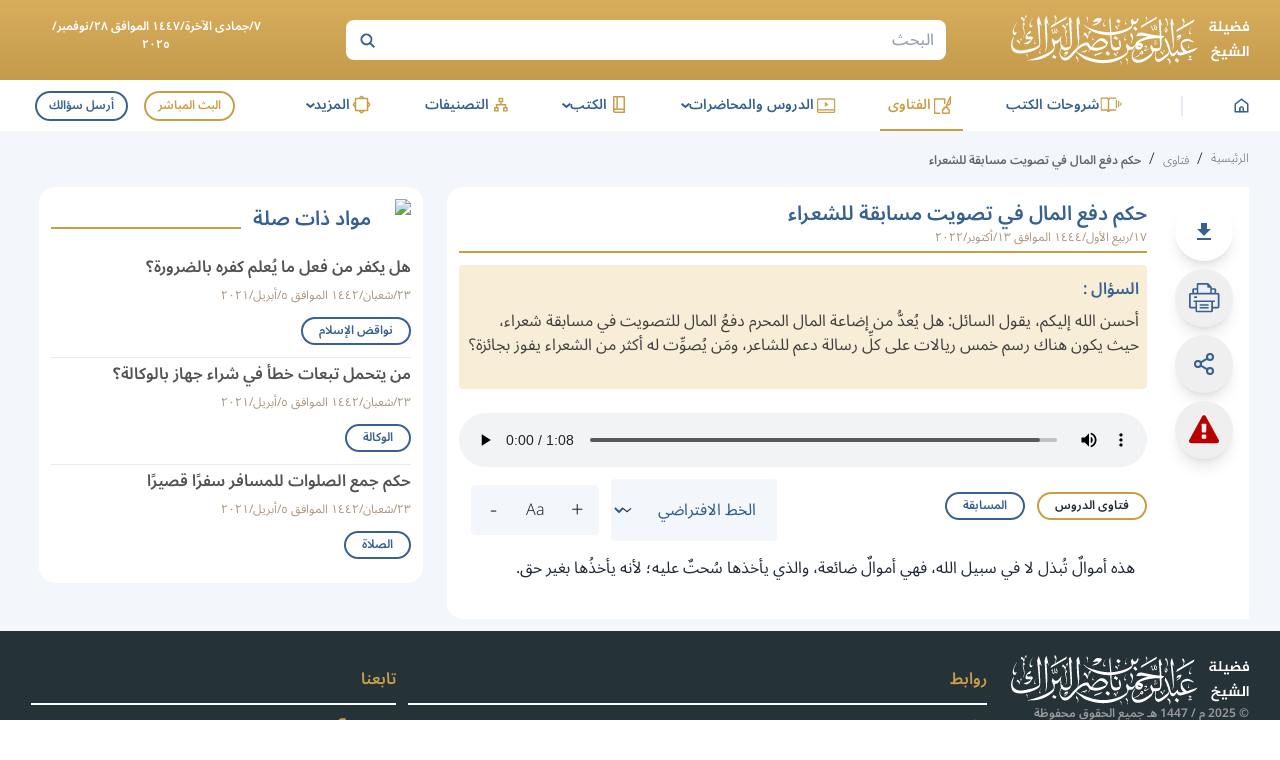

--- FILE ---
content_type: text/html; charset=utf-8
request_url: https://sh-albarrak.com/fatwas/26400
body_size: 10848
content:
<!DOCTYPE html><html lang="ar" dir="rtl"><head><meta charSet="utf-8" data-next-head=""/><meta name="viewport" content="width=device-width" data-next-head=""/><link rel="icon" type="image/x-icon" sizes="32x32" href="/favicon.ico" data-next-head=""/><title data-next-head="">حكم دفع المال في تصويت مسابقة للشعراء - الموقع الرسمي لـفضيلة الشيخ عبدالرحمن ناصر البراك</title><meta property="og:image" content="/images/cover-alb.jpeg" data-next-head=""/><meta property="og:title" content="حكم دفع المال في تصويت مسابقة للشعراء - الموقع الرسمي لـفضيلة الشيخ عبدالرحمن ناصر البراك" data-next-head=""/><meta property="og:site_name" content="الموقع الرسمي لـفضيلة الشيخ عبدالرحمن ناصر البراك" data-next-head=""/><meta property="og:type" content="article" data-next-head=""/><meta property="og:url" content="https://sh-albarrak.com/fatwas/26400" data-next-head=""/><meta property="og:description" content="حكم دفع المال في تصويت مسابقة للشعراء" data-next-head=""/><meta name="description" content="حكم دفع المال في تصويت مسابقة للشعراء" data-next-head=""/><meta name="twitter:description" content="حكم دفع المال في تصويت مسابقة للشعراء" data-next-head=""/><meta name="twitter:image" content="/images/cover-alb.jpeg" data-next-head=""/><meta name="twitter:title" content="حكم دفع المال في تصويت مسابقة للشعراء - الموقع الرسمي لـفضيلة الشيخ عبدالرحمن ناصر البراك" data-next-head=""/><meta name="twitter:site" content="@sh_barrak" data-next-head=""/><meta name="theme-color" content="#C99E47" data-next-head=""/><link rel="preload" as="font" type="font/woff2" href="/_next/static/media/noto-sans-arabic-symbols-wght-normal.18c2bbbc.woff2" crossorigin="anonymous"/><link rel="preload" as="font" type="font/woff2" href="/_next/static/media/noto-sans-arabic-latin-wght-normal.4c61e176.woff2" crossorigin="anonymous"/><link rel="preload" as="font" type="font/woff2" href="/_next/static/media/noto-sans-arabic-arabic-wght-normal.655cdb0d.woff2" crossorigin="anonymous"/><link data-next-font="size-adjust" rel="preconnect" href="/" crossorigin="anonymous"/><link rel="preload" href="/_next/static/chunks/3a1b79da3cc905a7.css" as="style"/><meta name="sentry-trace" content="06f007ae40294db0547c702500a2e429-4f49c1249eb1e878-0"/><meta name="baggage" content="sentry-environment=production,sentry-release=1.2.19,sentry-public_key=6959ca4dacddbd545fd36624f09907fa,sentry-trace_id=06f007ae40294db0547c702500a2e429,sentry-sampled=false,sentry-sample_rand=0.24817567101637428,sentry-sample_rate=0"/><script type="application/ld+json" data-next-head="">{"@context":"https://schema.org","@type":["AudioObject","LearningResource"],"name":"حكم دفع المال في تصويت مسابقة للشعراء","headline":"حكم دفع المال في تصويت مسابقة للشعراء","learningResourceType":"fatwa","contentUrl":"https://files.zadapps.info/cms.sh-albarrak.com/uploads/2024/02/10543_14440317-ad592026f21ce48bdc1e4bfa591ae01e.mp3","uploadDate":"2023-01-02T17:33:52.000Z"}</script><link rel="stylesheet" href="/_next/static/chunks/3a1b79da3cc905a7.css" data-n-g=""/><noscript data-n-css=""></noscript><script src="/_next/static/chunks/653c2e93dee4b3ec.js" defer=""></script><script src="/_next/static/chunks/981986d0f3669098.js" defer=""></script><script src="/_next/static/chunks/db3278fc7faa73e1.js" defer=""></script><script src="/_next/static/chunks/73d4a49423c026f1.js" defer=""></script><script src="/_next/static/chunks/5268ebc1cf77e50c.js" defer=""></script><script src="/_next/static/chunks/turbopack-38e2ad86c61b514f.js" defer=""></script><script src="/_next/static/chunks/06a7108a45c842e3.js" defer=""></script><script src="/_next/static/chunks/416b8e1d5e1ebf58.js" defer=""></script><script src="/_next/static/chunks/3992f3f3fcdd6b1d.js" defer=""></script><script src="/_next/static/chunks/80334a0c34454bfa.js" defer=""></script><script src="/_next/static/chunks/bf3ff38b37a271f3.js" defer=""></script><script src="/_next/static/chunks/ecd76973282e2ee5.js" defer=""></script><script src="/_next/static/chunks/turbopack-0e2881c2b507083d.js" defer=""></script><script src="/_next/static/VcJJegVxt7VY5QyQdn3l6/_ssgManifest.js" defer=""></script><script src="/_next/static/VcJJegVxt7VY5QyQdn3l6/_buildManifest.js" defer=""></script></head><body class="scroll-smooth"><noscript><iframe data-name="google-tag-manager" src="https://www.googletagmanager.com/ns.html?id=GTM-W66N2JZ" height="0" width="0" style="display:none;visibility:hidden"></iframe></noscript><div id="__next"><div class="font-primary font-light"><div class="drawer"><input id="app-sidebar" type="checkbox" class="drawer-toggle"/><div class="drawer-content flex flex-col"><div class="gradient-gold sticky top-0 md:block hidden z-30"><div class="container py-1 flex justify-between items-center relative"><a data-sut="d-albarrak-logo" aria-label="الصفحة الرئيسية" href="/"><picture><source media="(max-width: 1239px)" srcSet="/_next/static/media/logo-gold.fdd7f3aa.svg"/><source media="(min-width: 1240px)" srcSet="/_next/static/media/logo.490d3318.svg"/><img src="/_next/static/media/logo-gold.fdd7f3aa.svg" class="max-w-[150px] xxs:max-w-[200px] md:max-w-[300px]" alt="" width="238" height="50" decoding="async" style="color:transparent"/></picture></a><div data-sut="desktop-search" class="max-w-[600px] flex-1"><div class="flex-1 search-header"><form data-sut="search-form" action="/search" method="GET"><input type="search" aria-label="البحث" placeholder="البحث" name="q"/><button type="submit" value="OK" aria-label="بحث"><svg width="18" height="18" viewBox="0 0 18 18" fill="transparent"><path d="M12.3555 12.3556L16.3555 16.3556" stroke="currentColor" stroke-width="2"></path><circle cx="8.43795" cy="8.43799" r="4.96653" transform="rotate(-45 8.43795 8.43799)" stroke="currentColor" stroke-width="2"></circle></svg></button></form></div></div><div class="max-w-[250px] flex-1 text-center px-1"><div class="text-xs mb-1 font-semibold text-white" data-sut="full-day-today">٧/جمادى الآخرة/١٤٤٧ الموافق ٢٨/نوفمبر/٢٠٢٥</div></div></div></div><header class="header hidden md:flex bg-white z-20 no-print"><div class="box-shadow container w-full hidden md:flex justify-between items-center"><div class="flex items-center justify-between flex-1 max-w-[950px]" data-sut="d-main-menu" itemScope="" itemType="http://www.schema.org/SiteNavigationElement"><div class="flex items-center justify-center"><a class="flex" aria-label="الصفحة الرئيسية" href="/"><img alt="logo" loading="lazy" width="15" height="15" decoding="async" data-nimg="1" class="" style="color:transparent" src="/_next/static/media/home-blue.0439ad71.svg"/></a></div><div class="bg-primaryLight2 mx-3 w-xxs h-[20px]"></div><div itemProp="name"><a class="nav-item mb-0 nav-item-active" data-sut="" itemProp="url" href="/books-explanations"><div class="flex"><img alt="logo" loading="lazy" width="24" height="24" decoding="async" data-nimg="1" class="" style="color:transparent" src="/_next/static/media/Books-Explanation-gold.aff2cb75.svg"/></div>شروحات الكتب</a></div><div itemProp="name"><a class="nav-item mb-0 text-secondary border-secondary" data-sut="" itemProp="url" href="/fatwas"><div class="flex"><img alt="logo" loading="lazy" width="24" height="24" decoding="async" data-nimg="1" class="" style="color:transparent" src="/_next/static/media/Fatwa-gold.0cf63f8e.svg"/></div>الفتاوى</a></div><div data-sut="d-lecture-dp" class="group relative inline-flex justify-center rounded"><div role="button" tabindex="0" class="hover:cursor-text nav-item nav-item-active" data-sut="" itemProp="name"><div class="flex"><img alt="logo" loading="lazy" width="24" height="24" decoding="async" data-nimg="1" class="" style="color:transparent" src="/_next/static/media/Lectures-gold.98f242a6.svg"/></div>الدروس والمحاضرات<span class="rotate-90 leading-0 text-xl">‹</span></div><div class="dropdown-menu-h min-w-[200px] inset-x-0"><ul class="my-1 relative z-10"><li itemProp="name" class=""><a itemProp="url" class="hover:text-secondary font-normal text-primary pr-3 my-2 transition" href="/daily-lessons">الدروس اليومية</a></li><li itemProp="name" class=""><a itemProp="url" class="hover:text-secondary font-normal text-primary pr-3 my-2 transition" href="/lectures">المحاضرات</a></li><li itemProp="name" class=""><a itemProp="url" class="hover:text-secondary font-normal text-primary pr-3 my-2 transition" href="/public-speeches">الكلمات العامة</a></li></ul><img alt="zh" loading="lazy" width="170" height="370" decoding="async" data-nimg="1" class="rotate-[117deg] absolute z-0 bottom-[-195px] left-0" style="color:transparent" srcSet="/_next/image?url=%2F_next%2Fstatic%2Fmedia%2FbigZh.f8eea01e.png&amp;w=256&amp;q=75 1x, /_next/image?url=%2F_next%2Fstatic%2Fmedia%2FbigZh.f8eea01e.png&amp;w=384&amp;q=75 2x" src="/_next/image?url=%2F_next%2Fstatic%2Fmedia%2FbigZh.f8eea01e.png&amp;w=384&amp;q=75"/></div></div><div data-sut="d-lecture-dp" class="group relative inline-flex justify-center rounded"><div role="button" tabindex="0" class="hover:cursor-text nav-item nav-item-active" data-sut="" itemProp="name"><div class="flex"><img alt="logo" loading="lazy" width="24" height="24" decoding="async" data-nimg="1" class="" style="color:transparent" src="/_next/static/media/Books-gold.4ef4a7cf.svg"/></div>الكتب<span class="rotate-90 leading-0 text-xl">‹</span></div><div class="dropdown-menu-h min-w-[200px] inset-x-0"><ul class="my-1 relative z-10"><li itemProp="name" class=""><a itemProp="url" class="hover:text-secondary font-normal text-primary pr-3 my-2 transition" href="/books">الكتب النصية</a></li><li itemProp="name" class=""><a itemProp="url" class="hover:text-secondary font-normal text-primary pr-3 my-2 transition" href="/audio-books">الكتب الصوتية</a></li></ul><img alt="zh" loading="lazy" width="170" height="370" decoding="async" data-nimg="1" class="rotate-[117deg] absolute z-0 bottom-[-195px] left-0" style="color:transparent" srcSet="/_next/image?url=%2F_next%2Fstatic%2Fmedia%2FbigZh.f8eea01e.png&amp;w=256&amp;q=75 1x, /_next/image?url=%2F_next%2Fstatic%2Fmedia%2FbigZh.f8eea01e.png&amp;w=384&amp;q=75 2x" src="/_next/image?url=%2F_next%2Fstatic%2Fmedia%2FbigZh.f8eea01e.png&amp;w=384&amp;q=75"/></div></div><div itemProp="name"><a class="nav-item mb-0 nav-item-active" data-sut="" itemProp="url" href="/categories/all"><div class="flex"><img alt="logo" loading="lazy" width="24" height="24" decoding="async" data-nimg="1" class="" style="color:transparent" src="/_next/static/media/Categories-gold.24ab12b7.svg"/></div>التصنيفات</a></div><div data-sut="d-more-dp" class="group relative inline-flex justify-center rounded"><div role="button" tabindex="0" class="hover:cursor-text nav-item nav-item-active" data-sut="" itemProp="name"><div class="flex"><img alt="logo" loading="lazy" width="24" height="24" decoding="async" data-nimg="1" class="" style="color:transparent" src="/_next/static/media/more-gold.c8e63016.svg"/></div>المزيد<span class="rotate-90 leading-0 text-xl">‹</span></div><div class="dropdown-menu-h min-w-[340px] right-0"><div class="grid grid-cols-2 gap-2 p-3"><div><div class=""><p class="text-secondary font-semibold border-b border-primaryLight2 mb-1 text-sm py-1"><span class="pl-1 text-xxs">■</span>المباحث والإختيارات</p><ul class=" relative z-10"><li itemProp="name" class="text-sm"><a itemProp="url" class="hover:text-secondary font-normal text-primary  my-2 transition" href="/scientific-researches">مباحث علمية</a></li><li itemProp="name" class="text-sm"><a itemProp="url" class="hover:text-secondary font-normal text-primary  my-2 transition" href="/fiqhi-selections">اختيارات فقهية</a></li></ul></div><div class=""><p class="text-secondary font-semibold border-b border-primaryLight2 mb-1 text-sm py-1"><span class="pl-1 text-xxs">■</span>المختارات</p><ul class=" relative z-10"><li itemProp="name" class="text-sm"><a itemProp="url" class="hover:text-secondary font-normal text-primary  my-2 transition" href="/selected-videos">مقاطع مختارة</a></li><li itemProp="name" class="text-sm"><a itemProp="url" class="hover:text-secondary font-normal text-primary  my-2 transition" href="/articles">المقالات</a></li><li itemProp="name" class="text-sm"><a itemProp="url" class="hover:text-secondary font-normal text-primary  my-2 transition" href="/science-benefits">فوائد العلوم</a></li></ul></div></div><div><div class=""><p class="text-secondary font-semibold border-b border-primaryLight2 mb-1 text-sm py-1"><span class="pl-1 text-xxs">■</span>مع الشيخ</p><ul class=" relative z-10"><li itemProp="name" class="text-sm"><a itemProp="url" class="hover:text-secondary font-normal text-primary  my-2 transition" href="/about">سيرة الشيخ</a></li><li itemProp="name" class="text-sm"><a itemProp="url" class="hover:text-secondary font-normal text-primary  my-2 transition" href="/lessons-list">المناشط</a></li><li itemProp="name" class="text-sm"><a itemProp="url" class="hover:text-secondary font-normal text-primary  my-2 transition" href="/live">البث المباشر</a></li><li itemProp="name" class="text-sm"><a itemProp="url" class="hover:text-secondary font-normal text-primary  my-2 transition" href="/ask-question">اسأل الشيخ</a></li><li itemProp="name" class="text-sm"><a itemProp="url" class="hover:text-secondary font-normal text-primary  my-2 transition" href="/recitations">تلاوات الشيخ</a></li></ul></div></div></div><img alt="zh" loading="lazy" width="170" height="370" decoding="async" data-nimg="1" class="rotate-[117deg] absolute z-0 bottom-[-170px] left-0" style="color:transparent" srcSet="/_next/image?url=%2F_next%2Fstatic%2Fmedia%2FbigZh.f8eea01e.png&amp;w=256&amp;q=75 1x, /_next/image?url=%2F_next%2Fstatic%2Fmedia%2FbigZh.f8eea01e.png&amp;w=384&amp;q=75 2x" src="/_next/image?url=%2F_next%2Fstatic%2Fmedia%2FbigZh.f8eea01e.png&amp;w=384&amp;q=75"/></div></div></div><div class="flex" data-sut="d-live-ask"><a data-sut="live-link" class="px-2 py-xs hover:bg-secondary hover:text-white font-semibold text-secondary border-2 border-secondary items-center justify-center transition mx-2 my-xs text-xs rounded-full" href="/live">البث المباشر</a><a class="m-xs border-primary border-2 font-semibold hover:bg-primary transition hover:text-white text-primary text-xs px-2 py-xs items-center rounded-full" href="/ask-question">أرسل سؤالك</a></div></div></header><div class="bg-white sticky top-0 md:hidden flex z-20 no-print"><div class="w-full"><div class="flex-col justify-between md:hidden flex"><div class="header relative"><div class="container flex items-center w-full justify-between py-1"><label tabindex="0" class="w-40 h-40 text-primary rounded-full flex items-center justify-center text-xl hover:bg-lightBlue mr-xs py-xs" data-sut="sidebar-menu" aria-label="افتح القائمة الجانبية" for="app-sidebar">☰</label><div class="flex-1 flex items-center justify-center"><a class="flex" aria-label="الصفحة الرئيسية" data-sut="m-albarrak-logo" href="/"><picture><source media="(max-width: 1239px)" srcSet="/_next/static/media/logo-gold.fdd7f3aa.svg"/><source media="(min-width: 1240px)" srcSet="/_next/static/media/logo.490d3318.svg"/><img src="/_next/static/media/logo-gold.fdd7f3aa.svg" class="max-w-[150px] xxs:max-w-[200px] md:max-w-[300px]" alt="" width="238" height="50" decoding="async" style="color:transparent"/></picture></a></div><button type="button" data-sut="search-show" aria-label="ابحث" class="w-[34px] h-[34px]"><span class="hover:bg-lightBlue leading-0 rounded-full flex p-1"><img alt="info" loading="lazy" width="18" height="18" decoding="async" data-nimg="1" class="" style="color:transparent" srcSet="/_next/image?url=%2F_next%2Fstatic%2Fmedia%2Fsearch.aa70af4c.png&amp;w=32&amp;q=75 1x, /_next/image?url=%2F_next%2Fstatic%2Fmedia%2Fsearch.aa70af4c.png&amp;w=48&amp;q=75 2x" src="/_next/image?url=%2F_next%2Fstatic%2Fmedia%2Fsearch.aa70af4c.png&amp;w=48&amp;q=75"/></span></button><div data-sut="laptop-live-ask" class="items-center sm:flex hidden"><a data-sut="live-link" class="px-2 py-xs hover:bg-secondary hover:text-white font-semibold text-secondary border-2 border-secondary items-center justify-center transition mx-2 my-xs text-xs rounded-full" href="/live">البث المباشر</a><a class="m-xs border-primary border-2 font-semibold hover:bg-primary transition hover:text-white text-primary text-xs px-2 py-xs items-center rounded-full" href="/ask-question">أرسل سؤالك</a></div></div><div data-sut="mobile-search" class="transition-all ease-in-out max-h-0 p-0"></div></div></div></div></div><div class="w-full md:min-h-[calc(100vh-294px)] sm:min-h-[calc(100vh-396px)] min-h-[calc(100vh-376px)] "><div class="bg-lightBlue py-3"><nav class="flex items-baseline no-print breadcrumb"><ul class="container flex items-center flex-wrap" data-sut="breadcrumb"><a class="pl-1 text-breadcrumb whitespace-nowrap text-xs hover:text-secondary hover:underline" data-sut="home" href="/">الرئيسية</a><li><span class="pl-1">/</span><a class="pl-1 text-breadcrumb whitespace-nowrap text-xs hover:text-secondary hover:underline" data-sut="link" href="/fatwas">فتاوى</a></li><li><span class="pl-1">/</span><span data-sut="label" class="pl-1 text-breadcrumb text-xs font-semibold">حكم دفع المال في تصويت مسابقة للشعراء</span></li></ul></nav></div><div class="container flex sm:flex-row flex-col-reverse justify-between w-full"><div data-sut="single-page" class="sm:w-[calc(100%-416px)] mb-2"><div class="rounded-2xl flex flex-col md:flex-row bg-white "><div class="overflow-auto sm:overflow-visible sticky top-[56px] md:top-[100px] bg-white z-20 p-3 no-print"><div class="flex justify-evenly md:flex-col"><a href="https://files.zadapps.info/cms.sh-albarrak.com/uploads/2024/02/10543_14440317-ad592026f21ce48bdc1e4bfa591ae01e.mp3?response-content-disposition=attachment" download="" data-sut="download-sound" class="group btn-action" aria-label="تحميل الصوت" target="_blank" rel="noreferrer"><span class="group-hover:visible invisible delay-75 bg-gray-800 px-1 py-xs text-sm text-gray-100 flex md:justify-end items-center justify-center rounded-lg absolute min-w-[60px] md:-translate-x-[68px] md:bottom-[inherit] sm:bottom-[68px] bottom-[52px]"><span class="w-full">تحميل</span><span class="absolute text-gray-800 text-2xl md:rotate-0 rotate-90 md:bottom-[inherit] md:right-[-14px] bottom-[-20px]">►</span></span><svg class="fill-current" version="1.1" xmlns="http://www.w3.org/2000/svg" width="24" height="24" viewBox="0 0 24 24"><path d="M5.016 18h13.969v2.016h-13.969v-2.016zM18.984 9l-6.984 6.984-6.984-6.984h3.984v-6h6v6h3.984z"></path></svg></a><button type="button" aria-label="الطباعة" data-sut="print" class="btn-action group "><span class="group-hover:visible invisible delay-75 bg-gray-800 px-1 py-xs text-sm text-gray-100 flex md:justify-end items-center justify-center rounded-lg absolute min-w-[60px] md:-translate-x-[68px] md:bottom-[inherit] sm:bottom-[68px] bottom-[52px]"><span class="w-full">طباعة</span><span class="absolute text-gray-800 text-2xl md:rotate-0 rotate-90 md:bottom-[inherit] md:right-[-14px] bottom-[-20px]">►</span></span><svg class="fill-current" version="1.1" xmlns="http://www.w3.org/2000/svg" width="31" height="30" viewBox="0 0 33 32"><title>print1</title><path d="M30.729 10.551h-1.778v-3.316c0-0.45-0.179-0.882-0.497-1.2s-0.75-0.497-1.201-0.497h-2.942v-1.209c0.001-0.117-0.022-0.233-0.066-0.341s-0.109-0.207-0.192-0.29l-3.502-3.431c-0.082-0.084-0.181-0.151-0.289-0.197s-0.225-0.070-0.342-0.070h-10.107c-0.446-0.002-0.874 0.171-1.194 0.481s-0.504 0.735-0.513 1.181v3.858h-2.898c-0.45 0-0.882 0.179-1.2 0.497s-0.497 0.75-0.497 1.2v3.333h-1.822c-0.449 0.002-0.878 0.182-1.195 0.5s-0.494 0.749-0.494 1.197v13.182c0 0.449 0.178 0.879 0.494 1.197s0.746 0.498 1.195 0.5h5.129v2.276c0.002 0.512 0.208 1.003 0.571 1.365s0.855 0.564 1.367 0.564h14.916c0.253 0 0.504-0.050 0.738-0.147s0.447-0.239 0.626-0.418c0.179-0.179 0.321-0.392 0.418-0.626s0.147-0.485 0.147-0.738v-2.276h5.129c0.45 0 0.882-0.179 1.201-0.497s0.497-0.75 0.497-1.201v-13.164c0.002-0.224-0.040-0.447-0.124-0.655s-0.209-0.397-0.367-0.557-0.346-0.286-0.553-0.373c-0.207-0.086-0.429-0.131-0.654-0.131zM27.173 7.316v3.138h-2.862v-3.138h2.862zM9.884 1.778h9.591v2.551c0 0.165 0.066 0.323 0.182 0.44s0.275 0.182 0.44 0.182h2.436v5.538h-12.649v-8.711zM5.28 7.333h2.827v3.138h-2.818l-0.009-3.138zM23.822 29.422c-0.002 0.039-0.019 0.077-0.047 0.105s-0.065 0.044-0.104 0.047h-14.916c-0.041 0-0.080-0.016-0.11-0.044s-0.048-0.067-0.050-0.107v-9.093h15.227v9.093zM30.649 25.369h-5.049v-5.040h1.298c0.236 0 0.462-0.094 0.629-0.26s0.26-0.393 0.26-0.629-0.094-0.462-0.26-0.629c-0.167-0.167-0.393-0.26-0.629-0.26h-21.333c-0.236 0-0.462 0.094-0.629 0.26s-0.26 0.393-0.26 0.629 0.094 0.462 0.26 0.629c0.167 0.167 0.393 0.26 0.629 0.26h1.289v5.049h-5.076v-13.049h28.871v13.040zM6.107 15.991h1.778c0.236 0 0.462-0.094 0.629-0.26s0.26-0.393 0.26-0.629c0-0.236-0.094-0.462-0.26-0.629s-0.393-0.26-0.629-0.26h-1.778c-0.236 0-0.462 0.094-0.629 0.26s-0.26 0.393-0.26 0.629c0 0.236 0.094 0.462 0.26 0.629s0.393 0.26 0.629 0.26zM20.107 25.538h-8c-0.236 0-0.462 0.094-0.629 0.26s-0.26 0.393-0.26 0.629 0.094 0.462 0.26 0.629c0.167 0.167 0.393 0.26 0.629 0.26h8c0.236 0 0.462-0.094 0.629-0.26s0.26-0.393 0.26-0.629c0-0.236-0.094-0.462-0.26-0.629s-0.393-0.26-0.629-0.26zM20.107 22.578h-8c-0.236 0-0.462 0.094-0.629 0.26s-0.26 0.393-0.26 0.629c0 0.236 0.094 0.462 0.26 0.629s0.393 0.26 0.629 0.26h8c0.236 0 0.462-0.094 0.629-0.26s0.26-0.393 0.26-0.629c0-0.236-0.094-0.462-0.26-0.629s-0.393-0.26-0.629-0.26z"></path></svg></button><button type="button" aria-label="المشاركة" data-sut="share-d" class="btn-action group"><span class="group-hover:visible invisible delay-75 bg-gray-800 px-1 py-xs text-sm text-gray-100 flex md:justify-end items-center justify-center rounded-lg absolute min-w-[60px] md:-translate-x-[68px] md:bottom-[inherit] sm:bottom-[68px] bottom-[52px]"><span class="w-full">مشاركة</span><span class="absolute text-gray-800 text-2xl md:rotate-0 rotate-90 md:bottom-[inherit] md:right-[-14px] bottom-[-20px]">►</span></span><svg xmlns="http://www.w3.org/2000/svg" width="24" height="24" viewBox="0 0 24 24" fill="none" stroke="currentColor" stroke-width="2" stroke-linecap="round" stroke-linejoin="round" class="lucide lucide-share2 lucide-share-2 share-icon" aria-hidden="true"><circle cx="18" cy="5" r="3"></circle><circle cx="6" cy="12" r="3"></circle><circle cx="18" cy="19" r="3"></circle><line x1="8.59" x2="15.42" y1="13.51" y2="17.49"></line><line x1="15.41" x2="8.59" y1="6.51" y2="10.49"></line></svg></button><div class="relative"><button type="button" aria-label="الإبلاغ عن خطأ" data-sut="report" class="btn-action group btn-report"><span class="group-hover:visible invisible delay-75 bg-gray-800 px-1 py-xs text-sm text-gray-100 flex md:justify-end items-center justify-center rounded-lg absolute min-w-[60px] md:-translate-x-[68px] md:bottom-[inherit] sm:bottom-[68px] bottom-[52px]"><span class="w-full">الإبلاغ </span><span class="absolute text-gray-800 text-2xl md:rotate-0 rotate-90 md:bottom-[inherit] md:right-[-14px] bottom-[-20px]">►</span></span><svg class="fill-current" version="1.1" xmlns="http://www.w3.org/2000/svg" width="30" height="30" viewBox="0 0 32 32"><path d="M18.286 24.839v-3.393c0-0.321-0.25-0.589-0.571-0.589h-3.429c-0.321 0-0.571 0.268-0.571 0.589v3.393c0 0.321 0.25 0.589 0.571 0.589h3.429c0.321 0 0.571-0.268 0.571-0.589zM18.25 18.161l0.321-8.196c0-0.107-0.054-0.25-0.179-0.339-0.107-0.089-0.268-0.196-0.429-0.196h-3.929c-0.161 0-0.321 0.107-0.429 0.196-0.125 0.089-0.179 0.268-0.179 0.375l0.304 8.161c0 0.232 0.268 0.411 0.607 0.411h3.304c0.321 0 0.589-0.179 0.607-0.411zM18 1.482l13.714 25.143c0.393 0.696 0.375 1.554-0.036 2.25s-1.161 1.125-1.964 1.125h-27.429c-0.804 0-1.554-0.429-1.964-1.125s-0.429-1.554-0.036-2.25l13.714-25.143c0.393-0.732 1.161-1.196 2-1.196s1.607 0.464 2 1.196z"></path></svg></button></div></div></div><div class="mx-2 md:w-full"><h1 data-sut="post-title" class="font-semibold text-primary text-xl border-b-2 border-secondary mb-2 pt-2">حكم دفع المال في تصويت مسابقة للشعراء<span data-sut="post-date" class="post-date block pb-xs">١٧/ربيع الأول/١٤٤٤ الموافق ١٣/أكتوبر/٢٠٢٢</span></h1><div data-sut="post-question" class="fatwa-question bg-secondaryLight text-[#3F3F3F] rounded mb-4 mt-1"><p class="font-semibold text-primary px-1 pt-2">السؤال :</p><div class="p-1 font-primary" style="font-size:16px"><div><p><strong>أحسن الله إليكم، يقول السائل: هل يُعدُّ من إضاعة المال المحرم دفعُ المال للتصويت في مسابقة شعراء، حيث يكون هناك رسم خمس ريالات على كلِّ رسالة دعم للشاعر، ومَن يُصوِّت له أكثر من الشعراء يفوز بجائزة؟</strong></p>
<p> </p>
</div></div></div><div class="rounded-full mt-4"><audio src="https://files.zadapps.info/cms.sh-albarrak.com/uploads/2024/02/10543_14440317-ad592026f21ce48bdc1e4bfa591ae01e.mp3" data-sut="post-audio" class="my-2 w-full" controls=""></audio></div><div><div class="flex justify-between md:items-center xs:flex-row flex-wrap"><div class="my-2 flex flex-wrap single-page"><a data-sut="fatwa-category" class="tag-style border-secondary" href="/fatwas?postTypeCategory=2">فتاوى الدروس</a><a aria-label="المسابقة" title="المسابقة" class="tag-style post-topic" data-sut="post-topic-category" href="/fatwas?category=51">المسابقة</a></div><div class="flex justify-between items-center gap-2 xs:mr-auto xs:w-auto xs:mt-0 mt-3 w-full no-print"><div class="font-style "><select data-sut="select-font-style" name="font-style" aria-label="تغيير الخط" class="select-font " id="grid-state"><option class="text-black py-1" value="font-primary" selected="">الخط الافتراضي</option><option class="text-black py-1" value="font-secondary">الخط العجمي</option></select><div class="pointer-events-none absolute inset-y-0 left-0 flex items-center px-2 text-sm"><span class="rotate-270 leading-0 text-2xl">›</span></div></div><div data-sut="font-size" class="btns-size flex items-center justify-between rounded gap-1 mx-2"><button class=" btn-zoom" data-sut="fontsize-plus-btn" aria-label="Increase font size">+</button><button class=" btn-zoom" data-sut="fontsize-reset-btn" aria-label="Reset font size to default">Aa</button><button class=" btn-zoom" data-sut="fontsize-minus-btn" aria-label="Decrease font size">-</button></div></div></div><div data-sut="content" class="p-1 font-primary" style="font-size:16px"><article class="article-with-footnote font-normal leading-[2.4]"><div><p><strong> </strong>هذه أموالٌ تُبذل لا في سبيل الله، فهي أموالٌ ضائعة، والذي يأخذها سُحتٌ عليه؛ لأنه يأخذُها بغير حق.</p>
</div></article></div><div class="flex mb-4"></div></div></div></div></div><div class="sm:mr-3  sm:px-1 sm:w-[400px] sm:flex flex-col hidden"><div class="side-left-block " data-sut="related-posts-section"><div class="flex items-center "><img alt="list" loading="lazy" width="32" height="32" decoding="async" data-nimg="1" class="" style="color:transparent" srcSet="/_next/image?url=%2F_next%2Fstatic%2Fmedia%2FList.be00ef1d.png&amp;w=32&amp;q=75 1x, /_next/image?url=%2F_next%2Fstatic%2Fmedia%2FList.be00ef1d.png&amp;w=64&amp;q=75 2x" src="/_next/image?url=%2F_next%2Fstatic%2Fmedia%2FList.be00ef1d.png&amp;w=64&amp;q=75"/><p class="h-home text-primary font-semibold xs:text-xl mr-1">مواد ذات صلة</p><hr class="h-xxs bg-secondary mr-2 flex-1 border-0 mb-[10px] self-end"/></div><ul data-sut="fatwas" class="mt-2"><li data-sut="list-item" class="b-border-main last:border-0 text-right flex flex-col items-start py-xs w-full has-tags" data-sut-release-date="٢٣/شعبان/١٤٤٢ الموافق ٥/أبريل/٢٠٢١"><div class="w-full"><a class="flex pl-2 mb-1 transition post-title" data-sut="post-title" aria-label="هل يكفر من فعل ما يُعلم كفره بالضرورة؟" href="/fatwas/35131">هل يكفر من فعل ما يُعلم كفره بالضرورة؟</a></div><div class="flex justify-between mb-1 items-center w-full post-date"><span data-sut="post-date" data-sut-release-date="٢٣/شعبان/١٤٤٢ الموافق ٥/أبريل/٢٠٢١" class="post-date">٢٣/شعبان/١٤٤٢ الموافق ٥/أبريل/٢٠٢١</span></div><div class="flex flex-wrap mt-xs"><a aria-label="نواقض الإسلام" title="نواقض الإسلام" class="tag-style post-topic" data-sut="post-topic-category" href="/fatwas?category=21">نواقض الإسلام</a></div></li><li data-sut="list-item" class="b-border-main last:border-0 text-right flex flex-col items-start py-xs w-full has-tags" data-sut-release-date="٢٣/شعبان/١٤٤٢ الموافق ٥/أبريل/٢٠٢١"><div class="w-full"><a class="flex pl-2 mb-1 transition post-title" data-sut="post-title" aria-label="من يتحمل تبعات خطأ في شراء جهاز بالوكالة؟" href="/fatwas/35130">من يتحمل تبعات خطأ في شراء جهاز بالوكالة؟</a></div><div class="flex justify-between mb-1 items-center w-full post-date"><span data-sut="post-date" data-sut-release-date="٢٣/شعبان/١٤٤٢ الموافق ٥/أبريل/٢٠٢١" class="post-date">٢٣/شعبان/١٤٤٢ الموافق ٥/أبريل/٢٠٢١</span></div><div class="flex flex-wrap mt-xs"><a aria-label="الوكالة" title="الوكالة" class="tag-style post-topic" data-sut="post-topic-category" href="/fatwas?category=60">الوكالة</a></div></li><li data-sut="list-item" class="b-border-main last:border-0 text-right flex flex-col items-start py-xs w-full has-tags" data-sut-release-date="٢٣/شعبان/١٤٤٢ الموافق ٥/أبريل/٢٠٢١"><div class="w-full"><a class="flex pl-2 mb-1 transition post-title" data-sut="post-title" aria-label="حكم جمع الصلوات للمسافر سفرًا قصيرًا" href="/fatwas/35129">حكم جمع الصلوات للمسافر سفرًا قصيرًا</a></div><div class="flex justify-between mb-1 items-center w-full post-date"><span data-sut="post-date" data-sut-release-date="٢٣/شعبان/١٤٤٢ الموافق ٥/أبريل/٢٠٢١" class="post-date">٢٣/شعبان/١٤٤٢ الموافق ٥/أبريل/٢٠٢١</span></div><div class="flex flex-wrap mt-xs"><a aria-label="الصلاة" title="الصلاة" class="tag-style post-topic" data-sut="post-topic-category" href="/fatwas?category=33">الصلاة</a></div></li></ul></div></div></div></div><button id="scrollToTopButton" aria-label="scroll to top" class="opacity-0 bg-lightBlue z-[999] text-primary fixed bottom-2 left-2 shadow w-5 h-5 rounded-full items-center justify-center flex transition-opacity duration-200"><span class="rotate-90 text-xl leading-0">›</span></button><footer class="bg-backgroundDark pb-3 w-full no-print"><div class="container flex flex-col md:flex-row md:justify-between justify-center md:items-start items-center py-4"><div class="font-semibold text-xs w-11/12 md:w-[250px] text-footerColor"><a aria-label="الصفحة الرئيسية" data-sut="logo-footer" href="/"><img alt="" loading="lazy" width="238" height="50" decoding="async" data-nimg="1" style="color:transparent" src="/_next/static/media/logo.490d3318.svg"/></a><p class="text-footerColor" data-sut="copyright">© <!-- -->2025<!-- --> م / <!-- -->1447<!-- --> هـ جميع الحقوق محفوظة <br/></p></div><div class="flex-1 w-11/12 mx-2"><p class="text-secondary font-semibold border-b-2 border-white py-2">روابط</p><ul class="flex flex-wrap my-2 items-center"><li><a class="transition duration-200 text-gray-300 font-semibold hover:border-b hover:text-secondary hover:border-secondary" href="/tos">الأحكام والشروط</a></li><li class="text-gray-300 mx-2 last:hidden">/</li><li><a class="transition duration-200 text-gray-300 font-semibold hover:border-b hover:text-secondary hover:border-secondary" href="/privacy-policy">سياسة الخصوصية</a></li><li class="text-gray-300 mx-2 last:hidden">/</li><li><a class="transition duration-200 text-gray-300 font-semibold hover:border-b hover:text-secondary hover:border-secondary" href="/contact-us">تواصل معنا</a></li><li class="text-gray-300 mx-2 last:hidden">/</li></ul></div><div class="w-11/12 md:w-[30%]"><p class="text-secondary font-semibold border-b-2 border-white py-2">تابعنا</p><div class="my-2 flex items-center menu-icons-footer" data-sut="social-media"><a href="https://www.youtube.com/channel/UCRak4oLi7Px1v_yPK-6jKfw?" class="mx-1 text-secondary transition hover:text-[#FF0000]" aria-label="youtube"><svg class="fill-current" version="1.1" xmlns="http://www.w3.org/2000/svg" width="24" height="24" viewBox="0 0 32 32"><title>youtube-play</title><path d="M12.696 20.429l8.643-4.464-8.643-4.518v8.982zM16 5.036c6.732 0 11.196 0.321 11.196 0.321 0.625 0.071 2 0.071 3.214 1.357 0 0 0.982 0.964 1.268 3.179 0.339 2.589 0.321 5.179 0.321 5.179v2.429s0.018 2.589-0.321 5.179c-0.286 2.196-1.268 3.179-1.268 3.179-1.214 1.268-2.589 1.268-3.214 1.339 0 0-4.464 0.339-11.196 0.339v0c-8.321-0.071-10.875-0.321-10.875-0.321-0.714-0.125-2.321-0.089-3.536-1.357 0 0-0.982-0.982-1.268-3.179-0.339-2.589-0.321-5.179-0.321-5.179v-2.429s-0.018-2.589 0.321-5.179c0.286-2.214 1.268-3.179 1.268-3.179 1.214-1.286 2.589-1.286 3.214-1.357 0 0 4.464-0.321 11.196-0.321v0z"></path></svg></a><a href="https://www.facebook.com/210365005641555" class="mx-1 text-secondary transition hover:text-[#1877F2]" aria-label="facebook"><svg class="fill-current" version="1.1" xmlns="http://www.w3.org/2000/svg" width="16" height="24" viewBox="0 0 19 32"><title>facebook</title><path d="M17.125 0.5v4.714h-2.804c-2.196 0-2.607 1.054-2.607 2.571v3.375h5.232l-0.696 5.286h-4.536v13.554h-5.464v-13.554h-4.554v-5.286h4.554v-3.893c0-4.518 2.768-6.982 6.804-6.982 1.929 0 3.589 0.143 4.071 0.214z"></path></svg></a><a href="https://telegram.me/shbarrak" class="mx-1 text-secondary transition hover:text-[#2AABEE]" aria-label="telegram"><svg class="fill-current" version="1.1" xmlns="http://www.w3.org/2000/svg" width="20" height="20" viewBox="0 0 32 32"><title>paper-plane</title><path d="M31.5 0.482c0.375 0.268 0.554 0.696 0.482 1.143l-4.571 27.429c-0.054 0.339-0.268 0.625-0.571 0.804-0.161 0.089-0.357 0.143-0.554 0.143-0.143 0-0.286-0.036-0.429-0.089l-8.089-3.304-4.321 5.268c-0.214 0.268-0.536 0.411-0.875 0.411-0.125 0-0.268-0.018-0.393-0.071-0.446-0.161-0.75-0.589-0.75-1.071v-6.232l15.429-18.911-19.089 16.518-7.054-2.893c-0.411-0.161-0.679-0.536-0.714-0.982-0.018-0.429 0.196-0.839 0.571-1.054l29.714-17.143c0.179-0.107 0.375-0.161 0.571-0.161 0.232 0 0.464 0.071 0.643 0.196z"></path></svg></a><a href="https://soundcloud.com/sh_albarrak" class="mx-1 text-secondary transition hover:text-[#FF5A18]" aria-label="soundcloud"><svg class="fill-current" version="1.1" xmlns="http://www.w3.org/2000/svg" width="32" height="24" viewBox="0 0 41 32"><title>soundcloud</title><path d="M14 24.786l0.286-4.304-0.286-9.339c-0.018-0.232-0.196-0.429-0.429-0.429-0.214 0-0.411 0.196-0.411 0.429l-0.25 9.339 0.25 4.304c0.018 0.232 0.196 0.411 0.411 0.411 0.232 0 0.411-0.179 0.429-0.411zM19.286 24.268l0.196-3.768-0.214-10.464c0-0.179-0.089-0.339-0.232-0.429-0.089-0.054-0.179-0.089-0.286-0.089s-0.196 0.036-0.286 0.089c-0.143 0.089-0.232 0.25-0.232 0.429l-0.018 0.107-0.179 10.339s0 0.018 0.196 4.214v0.018c0 0.107 0.036 0.214 0.107 0.304 0.107 0.125 0.25 0.196 0.411 0.196 0.143 0 0.268-0.071 0.357-0.161 0.107-0.089 0.161-0.214 0.161-0.357zM0.625 18.196l0.357 2.286-0.357 2.25c-0.018 0.089-0.071 0.161-0.161 0.161s-0.143-0.071-0.161-0.161l-0.304-2.25 0.304-2.286c0.018-0.089 0.071-0.161 0.161-0.161s0.143 0.071 0.161 0.161zM2.161 16.786l0.464 3.696-0.464 3.625c-0.018 0.089-0.089 0.161-0.179 0.161s-0.161-0.071-0.161-0.179l-0.411-3.607 0.411-3.696c0-0.089 0.071-0.161 0.161-0.161s0.161 0.071 0.179 0.161zM7.161 24.875v0 0zM3.804 16.107l0.446 4.375-0.446 4.232c0 0.107-0.089 0.196-0.196 0.196s-0.196-0.089-0.214-0.196l-0.375-4.232 0.375-4.375c0.018-0.125 0.107-0.214 0.214-0.214s0.196 0.089 0.196 0.214zM5.482 15.982l0.411 4.5-0.411 4.357c-0.018 0.143-0.125 0.232-0.25 0.232s-0.232-0.089-0.232-0.232l-0.375-4.357 0.375-4.5c0-0.143 0.107-0.232 0.232-0.232s0.232 0.089 0.25 0.232zM7.161 16.304l0.375 4.179-0.375 4.393c-0.018 0.161-0.143 0.286-0.286 0.286s-0.268-0.125-0.268-0.286l-0.357-4.393 0.357-4.179c0-0.143 0.125-0.268 0.268-0.268s0.268 0.125 0.286 0.268zM14 24.786v0 0zM8.839 13.696l0.375 6.786-0.375 4.393c0 0.179-0.143 0.321-0.304 0.321-0.179 0-0.304-0.143-0.321-0.321l-0.321-4.393 0.321-6.786c0.018-0.179 0.143-0.321 0.321-0.321 0.161 0 0.304 0.143 0.304 0.321zM10.518 12.161l0.339 8.357-0.339 4.357c0 0.196-0.161 0.339-0.339 0.339-0.196 0-0.339-0.143-0.357-0.339l-0.286-4.357 0.286-8.357c0.018-0.196 0.161-0.339 0.357-0.339 0.179 0 0.339 0.143 0.339 0.339zM12.268 11.446l0.321 9.036-0.321 4.321c-0.018 0.214-0.179 0.375-0.393 0.375-0.196 0-0.357-0.161-0.375-0.375l-0.286-4.321 0.286-9.036c0-0.214 0.179-0.393 0.375-0.393 0.214 0 0.375 0.179 0.393 0.393zM19.268 24.696v0 0 0 0 0 0zM15.732 11.375l0.268 9.107-0.268 4.268c0 0.25-0.196 0.446-0.446 0.446s-0.429-0.196-0.446-0.446l-0.25-4.268 0.25-9.107c0-0.25 0.196-0.446 0.446-0.446s0.446 0.196 0.446 0.446zM17.5 11.714l0.25 8.786-0.25 4.214c0 0.268-0.214 0.482-0.482 0.482s-0.482-0.214-0.5-0.482l-0.214-4.214 0.214-8.786c0.018-0.286 0.232-0.5 0.5-0.5s0.464 0.214 0.482 0.5zM21.286 20.5l-0.25 4.125c0 0.304-0.25 0.554-0.554 0.554s-0.554-0.25-0.571-0.554l-0.107-2.036-0.107-2.089 0.214-11.357v-0.054c0.018-0.161 0.089-0.321 0.214-0.429 0.089-0.071 0.214-0.125 0.357-0.125 0.089 0 0.196 0.036 0.268 0.089 0.161 0.089 0.268 0.268 0.286 0.464zM41.143 20.161c0 2.786-2.268 5.036-5.054 5.036h-14.036c-0.304-0.036-0.554-0.268-0.554-0.589v-16.054c0-0.304 0.107-0.446 0.5-0.589 0.982-0.393 2.089-0.607 3.232-0.607 4.661 0 8.482 3.571 8.893 8.125 0.607-0.25 1.268-0.393 1.964-0.393 2.786 0 5.054 2.268 5.054 5.071z"></path></svg></a><a href="https://twitter.com/sh_barrak" class="mx-1 text-secondary transition hover:text-[#1DA1F2]" aria-label="twitter"><svg class="fill-current" version="1.1" xmlns="http://www.w3.org/2000/svg" width="24" height="26" viewBox="0 0 30 32"><title>twitter</title><path d="M28.929 7.571c-0.786 1.143-1.768 2.161-2.893 2.982 0.018 0.25 0.018 0.5 0.018 0.75 0 7.625-5.804 16.411-16.411 16.411-3.268 0-6.304-0.946-8.857-2.589 0.464 0.054 0.911 0.071 1.393 0.071 2.696 0 5.179-0.911 7.161-2.464-2.536-0.054-4.661-1.714-5.393-4 0.357 0.054 0.714 0.089 1.089 0.089 0.518 0 1.036-0.071 1.518-0.196-2.643-0.536-4.625-2.857-4.625-5.661v-0.071c0.768 0.429 1.661 0.696 2.607 0.732-1.554-1.036-2.571-2.804-2.571-4.804 0-1.071 0.286-2.054 0.786-2.911 2.839 3.5 7.107 5.786 11.893 6.036-0.089-0.429-0.143-0.875-0.143-1.321 0-3.179 2.571-5.768 5.768-5.768 1.661 0 3.161 0.696 4.214 1.821 1.304-0.25 2.554-0.732 3.661-1.393-0.429 1.339-1.339 2.464-2.536 3.179 1.161-0.125 2.286-0.446 3.321-0.893z"></path></svg></a></div></div></div></footer></div><div class="drawer-side z-[54]"><label for="app-sidebar" class="drawer-overlay"></label><div class="h-full"></div></div></div></div></div><script id="__NEXT_DATA__" type="application/json">{"props":{"pageProps":{"postContent":{"id":"26400","title":"حكم دفع المال في تصويت مسابقة للشعراء","link":"/fatwas/26400","date":"١٧/ربيع الأول/١٤٤٤ الموافق ١٣/أكتوبر/٢٠٢٢","audios":[{"link":"https://files.zadapps.info/cms.sh-albarrak.com/uploads/2024/02/10543_14440317-ad592026f21ce48bdc1e4bfa591ae01e.mp3"}],"tags":[],"topics":[{"id":"51","slug":"51","title":"المسابقة","link":"/fatwas?category=51"}],"fatwaCategory":{"title":"فتاوى الدروس","slug":"2"},"question":"\u003cp\u003e\u003cstrong\u003eأحسن الله إليكم، يقول السائل: هل يُعدُّ من إضاعة المال المحرم دفعُ المال للتصويت في مسابقة شعراء، حيث يكون هناك رسم خمس ريالات على كلِّ رسالة دعم للشاعر، ومَن يُصوِّت له أكثر من الشعراء يفوز بجائزة؟\u003c/strong\u003e\u003c/p\u003e\n\u003cp\u003e \u003c/p\u003e\n","content":"\u003cp\u003e\u003cstrong\u003e \u003c/strong\u003eهذه أموالٌ تُبذل لا في سبيل الله، فهي أموالٌ ضائعة، والذي يأخذها سُحتٌ عليه؛ لأنه يأخذُها بغير حق.\u003c/p\u003e\n","dateISO":"2023-01-02T17:33:52.000Z"},"relatedPosts":[{"id":"35131","postSlug":"35131","title":"هل يكفر من فعل ما يُعلم كفره بالضرورة؟","link":"/fatwas/35131","type":{"title":"فتاوى","link":"/fatwas"},"date":"٢٣/شعبان/١٤٤٢ الموافق ٥/أبريل/٢٠٢١","topicsLength":0,"tagsLength":-1,"tags":[],"topics":[{"id":"21","slug":"21","title":"نواقض الإسلام","link":"/fatwas?category=21"}]},{"id":"35130","postSlug":"35130","title":"من يتحمل تبعات خطأ في شراء جهاز بالوكالة؟","link":"/fatwas/35130","type":{"title":"فتاوى","link":"/fatwas"},"date":"٢٣/شعبان/١٤٤٢ الموافق ٥/أبريل/٢٠٢١","topicsLength":0,"tagsLength":-1,"tags":[],"topics":[{"id":"60","slug":"60","title":"الوكالة","link":"/fatwas?category=60"}]},{"id":"35129","postSlug":"35129","title":"حكم جمع الصلوات للمسافر سفرًا قصيرًا","link":"/fatwas/35129","type":{"title":"فتاوى","link":"/fatwas"},"date":"٢٣/شعبان/١٤٤٢ الموافق ٥/أبريل/٢٠٢١","topicsLength":0,"tagsLength":-1,"tags":[],"topics":[{"id":"33","slug":"33","title":"الصلاة","link":"/fatwas?category=33"}]}],"fullDate":"٧/جمادى الآخرة/١٤٤٧ الموافق ٢٨/نوفمبر/٢٠٢٥","selectedPage":2},"__N_SSG":true},"page":"/fatwas/[slug]","query":{"slug":"26400"},"buildId":"VcJJegVxt7VY5QyQdn3l6","isFallback":false,"isExperimentalCompile":false,"gsp":true,"scriptLoader":[]}</script><script defer src="https://static.cloudflareinsights.com/beacon.min.js/vcd15cbe7772f49c399c6a5babf22c1241717689176015" integrity="sha512-ZpsOmlRQV6y907TI0dKBHq9Md29nnaEIPlkf84rnaERnq6zvWvPUqr2ft8M1aS28oN72PdrCzSjY4U6VaAw1EQ==" data-cf-beacon='{"version":"2024.11.0","token":"c01288db028b4d2e8cfa447510265585","r":1,"server_timing":{"name":{"cfCacheStatus":true,"cfEdge":true,"cfExtPri":true,"cfL4":true,"cfOrigin":true,"cfSpeedBrain":true},"location_startswith":null}}' crossorigin="anonymous"></script>
</body></html>

--- FILE ---
content_type: text/css; charset=utf-8
request_url: https://sh-albarrak.com/_next/static/chunks/3a1b79da3cc905a7.css
body_size: 16541
content:
*,:before,:after{box-sizing:border-box;border:0 solid #e5e7eb}:before,:after{--tw-content:""}html,:host{-webkit-text-size-adjust:100%;tab-size:4;font-feature-settings:normal;font-variation-settings:normal;-webkit-tap-highlight-color:transparent;font-family:ui-sans-serif,system-ui,sans-serif,Apple Color Emoji,Segoe UI Emoji,Segoe UI Symbol,Noto Color Emoji;line-height:1.5}body{line-height:inherit;margin:0}hr{height:0;color:inherit;border-top-width:1px}abbr:where([title]){-webkit-text-decoration:underline dotted;text-decoration:underline dotted}h1,h2,h3,h4,h5,h6{font-size:inherit;font-weight:inherit}a{color:inherit;-webkit-text-decoration:inherit;text-decoration:inherit}b,strong{font-weight:bolder}code,kbd,samp,pre{font-feature-settings:normal;font-variation-settings:normal;font-family:ui-monospace,SFMono-Regular,Menlo,Monaco,Consolas,Liberation Mono,Courier New,monospace;font-size:1em}small{font-size:80%}sub,sup{vertical-align:baseline;font-size:75%;line-height:0;position:relative}sub{bottom:-.25em}sup{top:-.5em}table{text-indent:0;border-color:inherit;border-collapse:collapse}button,input,optgroup,select,textarea{font-feature-settings:inherit;font-variation-settings:inherit;font-family:inherit;font-size:100%;font-weight:inherit;line-height:inherit;letter-spacing:inherit;color:inherit;margin:0;padding:0}button,select{text-transform:none}button,input:where([type=button]),input:where([type=reset]),input:where([type=submit]){-webkit-appearance:button;background-color:#0000;background-image:none}:-moz-focusring{outline:auto}:-moz-ui-invalid{box-shadow:none}progress{vertical-align:baseline}::-webkit-inner-spin-button{height:auto}::-webkit-outer-spin-button{height:auto}[type=search]{-webkit-appearance:textfield;outline-offset:-2px}::-webkit-search-decoration{-webkit-appearance:none}::-webkit-file-upload-button{-webkit-appearance:button;font:inherit}summary{display:list-item}blockquote,dl,dd,h1,h2,h3,h4,h5,h6,hr,figure,p,pre{margin:0}fieldset{margin:0;padding:0}legend{padding:0}ol,ul,menu{margin:0;padding:0;list-style:none}dialog{padding:0}textarea{resize:vertical}input::-moz-placeholder{opacity:1;color:#9ca3af}textarea::-moz-placeholder{opacity:1;color:#9ca3af}input::placeholder,textarea::placeholder{opacity:1;color:#9ca3af}button,[role=button]{cursor:pointer}:disabled{cursor:default}img,svg,video,canvas,audio,iframe,embed,object{vertical-align:middle;display:block}img,video{max-width:100%;height:auto}[hidden]{display:none}:root,[data-theme]{background-color:var(--fallback-b1,oklch(var(--b1)/1));color:var(--fallback-bc,oklch(var(--bc)/1))}@supports not (color:oklch(0% 0 0)){:root{--lightningcss-light:initial;--lightningcss-dark: ;color-scheme:light;--fallback-p:#491eff;--fallback-pc:#d4dbff;--fallback-s:#ff41c7;--fallback-sc:#fff9fc;--fallback-a:#00cfbd;--fallback-ac:#00100d;--fallback-n:#2b3440;--fallback-nc:#d7dde4;--fallback-b1:#fff;--fallback-b2:#e5e6e6;--fallback-b3:#e5e6e6;--fallback-bc:#1f2937;--fallback-in:#00b3f0;--fallback-inc:#000;--fallback-su:#00ca92;--fallback-suc:#000;--fallback-wa:#ffc22d;--fallback-wac:#000;--fallback-er:#ff6f70;--fallback-erc:#000}@media (prefers-color-scheme:dark){:root{--lightningcss-light: ;--lightningcss-dark:initial;color-scheme:dark;--fallback-p:#7582ff;--fallback-pc:#050617;--fallback-s:#ff71cf;--fallback-sc:#190211;--fallback-a:#00c7b5;--fallback-ac:#000e0c;--fallback-n:#2a323c;--fallback-nc:#a6adbb;--fallback-b1:#1d232a;--fallback-b2:#191e24;--fallback-b3:#15191e;--fallback-bc:#a6adbb;--fallback-in:#00b3f0;--fallback-inc:#000;--fallback-su:#00ca92;--fallback-suc:#000;--fallback-wa:#ffc22d;--fallback-wac:#000;--fallback-er:#ff6f70;--fallback-erc:#000}}}html{-webkit-tap-highlight-color:transparent}*{scrollbar-color:color-mix(in oklch,currentColor 35%,transparent)transparent}:hover{scrollbar-color:color-mix(in oklch,currentColor 60%,transparent)transparent}:root{--p:48.3584% .088282 252.038;--b2:93% 0 0;--b3:86% 0 0;--in:72.06% .191 231.6;--su:64.8% .15 160;--wa:84.71% .199 83.87;--er:71.76% .221 22.18;--bc:20% 0 0;--pc:89.6717% .017656 252.038;--sc:14.4493% .023218 82.5728;--ac:11.7823% .022784 83.7185;--nc:87.7082% .004808 262.829;--inc:0% 0 0;--suc:0% 0 0;--wac:0% 0 0;--erc:0% 0 0;--rounded-box:1rem;--rounded-btn:.5rem;--rounded-badge:1.9rem;--animation-btn:.25s;--animation-input:.2s;--btn-focus-scale:.95;--border-btn:1px;--tab-border:1px;--tab-radius:.5rem;--s:72.2465% .116089 82.5728;--a:58.9113% .11392 83.7185;--n:38.5412% .024038 262.829;--b1:100% 0 0}*,:before,:after,::backdrop{--tw-border-spacing-x:0;--tw-border-spacing-y:0;--tw-translate-x:0;--tw-translate-y:0;--tw-rotate:0;--tw-skew-x:0;--tw-skew-y:0;--tw-scale-x:1;--tw-scale-y:1;--tw-pan-x: ;--tw-pan-y: ;--tw-pinch-zoom: ;--tw-scroll-snap-strictness:proximity;--tw-gradient-from-position: ;--tw-gradient-via-position: ;--tw-gradient-to-position: ;--tw-ordinal: ;--tw-slashed-zero: ;--tw-numeric-figure: ;--tw-numeric-spacing: ;--tw-numeric-fraction: ;--tw-ring-inset: ;--tw-ring-offset-width:0px;--tw-ring-offset-color:#fff;--tw-ring-color:#3b82f680;--tw-ring-offset-shadow:0 0 #0000;--tw-ring-shadow:0 0 #0000;--tw-shadow:0 0 #0000;--tw-shadow-colored:0 0 #0000;--tw-blur: ;--tw-brightness: ;--tw-contrast: ;--tw-grayscale: ;--tw-hue-rotate: ;--tw-invert: ;--tw-saturate: ;--tw-sepia: ;--tw-drop-shadow: ;--tw-backdrop-blur: ;--tw-backdrop-brightness: ;--tw-backdrop-contrast: ;--tw-backdrop-grayscale: ;--tw-backdrop-hue-rotate: ;--tw-backdrop-invert: ;--tw-backdrop-opacity: ;--tw-backdrop-saturate: ;--tw-backdrop-sepia: ;--tw-contain-size: ;--tw-contain-layout: ;--tw-contain-paint: ;--tw-contain-style: }.container{width:100%;margin-left:auto;margin-right:auto;padding-left:1rem;padding-right:1rem}@media (min-width:1250px){.container{max-width:1250px;padding-left:1rem;padding-right:1rem}}@media (min-width:1440px){.container{max-width:1440px;padding-left:2rem;padding-right:2rem}}.alert{text-align:center;border-radius:var(--rounded-box,1rem);--tw-border-opacity:1;border-width:1px;border-color:var(--fallback-b2,oklch(var(--b2)/var(--tw-border-opacity)));--tw-text-opacity:1;width:100%;color:var(--fallback-bc,oklch(var(--bc)/var(--tw-text-opacity)));--alert-bg:var(--fallback-b2,oklch(var(--b2)/1));--alert-bg-mix:var(--fallback-b1,oklch(var(--b1)/1));background-color:var(--alert-bg);grid-auto-flow:row;align-content:flex-start;place-items:center;gap:1rem;padding:1rem;display:grid}@media (min-width:640px){.alert{text-align:start;grid-template-columns:auto minmax(auto,1fr);grid-auto-flow:column;justify-items:start}}.avatar.placeholder>div{justify-content:center;align-items:center;display:flex}@media (hover:hover){.label a:hover{--tw-text-opacity:1;color:var(--fallback-bc,oklch(var(--bc)/var(--tw-text-opacity)))}.menu li>:not(ul,.menu-title,details,.btn):active,.menu li>:not(ul,.menu-title,details,.btn).active,.menu li>details>summary:active{--tw-bg-opacity:1;background-color:var(--fallback-n,oklch(var(--n)/var(--tw-bg-opacity)));--tw-text-opacity:1;color:var(--fallback-nc,oklch(var(--nc)/var(--tw-text-opacity)))}.tab:hover{--tw-text-opacity:1}}.btn{cursor:pointer;-webkit-user-select:none;user-select:none;border-radius:var(--rounded-btn,.5rem);border-color:#0000;border-color:oklch(var(--btn-color,var(--b2))/var(--tw-border-opacity));text-align:center;border-width:var(--border-btn,1px);--tw-text-opacity:1;height:3rem;min-height:3rem;color:var(--fallback-bc,oklch(var(--bc)/var(--tw-text-opacity)));--tw-shadow:0 1px 2px 0 #0000000d;--tw-shadow-colored:0 1px 2px 0 var(--tw-shadow-color);box-shadow:var(--tw-ring-offset-shadow,0 0 #0000),var(--tw-ring-shadow,0 0 #0000),var(--tw-shadow);outline-color:var(--fallback-bc,oklch(var(--bc)/1));background-color:oklch(var(--btn-color,var(--b2))/var(--tw-bg-opacity));--tw-bg-opacity:1;--tw-border-opacity:1;flex-wrap:wrap;flex-shrink:0;justify-content:center;align-items:center;gap:.5rem;padding-left:1rem;padding-right:1rem;font-size:.875rem;font-weight:600;line-height:1em;text-decoration-line:none;transition-property:color,background-color,border-color,opacity,box-shadow,transform;transition-duration:.2s;transition-timing-function:cubic-bezier(0,0,.2,1);display:inline-flex}.btn-disabled,.btn[disabled],.btn:disabled{pointer-events:none}.btn-circle{border-radius:9999px;width:3rem;height:3rem;padding:0}:where(.btn:is(input[type=checkbox])),:where(.btn:is(input[type=radio])){appearance:none;width:auto}.btn:is(input[type=checkbox]):after,.btn:is(input[type=radio]):after{--tw-content:attr(aria-label);content:var(--tw-content)}.carousel{scroll-snap-type:x mandatory;scroll-behavior:smooth;-ms-overflow-style:none;scrollbar-width:none;display:inline-flex;overflow-x:scroll}.carousel-item{box-sizing:content-box;scroll-snap-align:start;flex:none;display:flex}.carousel-start .carousel-item{scroll-snap-align:start}.carousel-center .carousel-item{scroll-snap-align:center}.carousel-end .carousel-item{scroll-snap-align:end}.checkbox{--chkbg:var(--fallback-bc,oklch(var(--bc)/1));--chkfg:var(--fallback-b1,oklch(var(--b1)/1));cursor:pointer;appearance:none;border-radius:var(--rounded-btn,.5rem);border-width:1px;border-color:var(--fallback-bc,oklch(var(--bc)/var(--tw-border-opacity)));--tw-border-opacity:.2;flex-shrink:0;width:1.5rem;height:1.5rem}.collapse:not(td):not(tr):not(colgroup){visibility:visible}.collapse{border-radius:var(--rounded-box,1rem);grid-template-rows:auto 0fr;width:100%;transition:grid-template-rows .2s;display:grid;position:relative;overflow:hidden}.collapse-title,.collapse>input[type=checkbox],.collapse>input[type=radio],.collapse-content{grid-row-start:1;grid-column-start:1}.collapse>input[type=checkbox],.collapse>input[type=radio]{appearance:none;opacity:0}.collapse-content{visibility:hidden;min-height:0;cursor:unset;grid-row-start:2;grid-column-start:1;padding-left:1rem;padding-right:1rem;transition:padding .2s ease-out,background-color .2s ease-out}.collapse[open],.collapse-open,.collapse:focus:not(.collapse-close),:is(.collapse:not(.collapse-close):has(>input[type=checkbox]:checked),.collapse:not(.collapse-close):has(>input[type=radio]:checked)){grid-template-rows:auto 1fr}.collapse[open]>.collapse-content,.collapse-open>.collapse-content,.collapse:focus:not(.collapse-close)>.collapse-content,.collapse:not(.collapse-close)>input[type=checkbox]:checked~.collapse-content,.collapse:not(.collapse-close)>input[type=radio]:checked~.collapse-content{visibility:visible;min-height:fit-content}.drawer{grid-auto-columns:max-content auto;width:100%;display:grid;position:relative}.drawer-content{grid-row-start:1;grid-column-start:2;min-width:0}.drawer-side{pointer-events:none;inset-inline-start:0;overscroll-behavior:contain;grid-template-rows:repeat(1,minmax(0,1fr));grid-template-columns:repeat(1,minmax(0,1fr));grid-row-start:1;grid-column-start:1;place-items:flex-start start;width:100%;height:100dvh;display:grid;position:fixed;top:0;overflow:hidden}.drawer-side>.drawer-overlay{cursor:pointer;background-color:#0000;place-self:stretch stretch;transition-property:color,background-color,border-color,text-decoration-color,fill,stroke;transition-duration:.2s;transition-timing-function:cubic-bezier(0,0,.2,1);position:sticky;top:0}.drawer-side>*{grid-row-start:1;grid-column-start:1}.drawer-side>:not(.drawer-overlay){will-change:transform;transition-property:transform;transition-duration:.3s;transition-timing-function:cubic-bezier(0,0,.2,1);transform:translate(-100%)}[dir=rtl] .drawer-side>:not(.drawer-overlay){transform:translate(100%)}.drawer-toggle{appearance:none;opacity:0;width:0;height:0;position:fixed}.drawer-toggle:checked~.drawer-side{pointer-events:auto;visibility:visible;overflow-y:auto}.drawer-toggle:checked~.drawer-side>:not(.drawer-overlay){transform:translate(0%)}.drawer-end .drawer-toggle~.drawer-content{grid-column-start:1}.drawer-end .drawer-toggle~.drawer-side{grid-column-start:2;justify-items:end}.drawer-end .drawer-toggle~.drawer-side>:not(.drawer-overlay){transform:translate(100%)}[dir=rtl] .drawer-end .drawer-toggle~.drawer-side>:not(.drawer-overlay){transform:translate(-100%)}.drawer-end .drawer-toggle:checked~.drawer-side>:not(.drawer-overlay){transform:translate(0%)}@media (hover:hover){.btm-nav>.disabled:hover,.btm-nav>[disabled]:hover{pointer-events:none;--tw-border-opacity:0;background-color:var(--fallback-n,oklch(var(--n)/var(--tw-bg-opacity)));--tw-bg-opacity:.1;color:var(--fallback-bc,oklch(var(--bc)/var(--tw-text-opacity)));--tw-text-opacity:.2}.btn:hover{--tw-border-opacity:1;border-color:var(--fallback-b3,oklch(var(--b3)/var(--tw-border-opacity)));--tw-bg-opacity:1;background-color:var(--fallback-b3,oklch(var(--b3)/var(--tw-bg-opacity)))}@supports (color:color-mix(in oklab, black, black)){.btn:hover{background-color:color-mix(in oklab,oklch(var(--btn-color,var(--b2))/var(--tw-bg-opacity,1))90%,black);border-color:color-mix(in oklab,oklch(var(--btn-color,var(--b2))/var(--tw-border-opacity,1))90%,black)}}@supports not (color:oklch(0% 0 0)){.btn:hover{background-color:var(--btn-color,var(--fallback-b2));border-color:var(--btn-color,var(--fallback-b2))}}.btn.glass:hover{--glass-opacity:25%;--glass-border-opacity:15%}.btn-disabled:hover,.btn[disabled]:hover,.btn:disabled:hover{--tw-border-opacity:0;background-color:var(--fallback-n,oklch(var(--n)/var(--tw-bg-opacity)));--tw-bg-opacity:.2;color:var(--fallback-bc,oklch(var(--bc)/var(--tw-text-opacity)));--tw-text-opacity:.2}@supports (color:color-mix(in oklab, black, black)){.btn:is(input[type=checkbox]:checked):hover,.btn:is(input[type=radio]:checked):hover{background-color:color-mix(in oklab,var(--fallback-p,oklch(var(--p)/1))90%,black);border-color:color-mix(in oklab,var(--fallback-p,oklch(var(--p)/1))90%,black)}}:where(.menu li:not(.menu-title,.disabled)>:not(ul,details,.menu-title)):not(.active,.btn):hover,:where(.menu li:not(.menu-title,.disabled)>details>summary:not(.menu-title)):not(.active,.btn):hover{cursor:pointer;outline-offset:2px;outline:2px solid #0000}@supports (color:oklch(0% 0 0)){:where(.menu li:not(.menu-title,.disabled)>:not(ul,details,.menu-title)):not(.active,.btn):hover,:where(.menu li:not(.menu-title,.disabled)>details>summary:not(.menu-title)):not(.active,.btn):hover{background-color:var(--fallback-bc,oklch(var(--bc)/.1))}}.tab[disabled],.tab[disabled]:hover{cursor:not-allowed;color:var(--fallback-bc,oklch(var(--bc)/var(--tw-text-opacity)));--tw-text-opacity:.2}}.footer{-moz-column-gap:1rem;grid-auto-flow:row;place-items:start;gap:2.5rem 1rem;width:100%;font-size:.875rem;line-height:1.25rem;display:grid}.footer>*{place-items:start;gap:.5rem;display:grid}@media (min-width:48rem){.footer{grid-auto-flow:column}.footer-center{grid-auto-flow:dense}}.label{-webkit-user-select:none;user-select:none;justify-content:space-between;align-items:center;padding:.5rem .25rem;display:flex}.input{appearance:none;border-radius:var(--rounded-btn,.5rem);--tw-bg-opacity:1;background-color:var(--fallback-b1,oklch(var(--b1)/var(--tw-bg-opacity)));border-width:1px;border-color:#0000;flex-shrink:1;height:3rem;padding-left:1rem;padding-right:1rem;font-size:1rem;line-height:1.5rem}.input[type=number]::-webkit-inner-spin-button{margin-top:-1rem;margin-bottom:-1rem;margin-inline-end:-1rem}.input-md[type=number]::-webkit-inner-spin-button{margin-top:-1rem;margin-bottom:-1rem;margin-inline-end:-1rem}.link{cursor:pointer;text-decoration-line:underline}.menu{flex-flow:column wrap;padding:.5rem;font-size:.875rem;line-height:1.25rem;display:flex}.menu :where(li ul){white-space:nowrap;margin-inline-start:1rem;padding-inline-start:.5rem;position:relative}.menu :where(li:not(.menu-title)>:not(ul,details,.menu-title,.btn)),.menu :where(li:not(.menu-title)>details>summary:not(.menu-title)){-webkit-user-select:none;user-select:none;grid-auto-columns:minmax(auto,max-content) auto max-content;grid-auto-flow:column;align-content:flex-start;align-items:center;gap:.5rem;display:grid}.menu li.disabled{cursor:not-allowed;-webkit-user-select:none;user-select:none;color:var(--fallback-bc,oklch(var(--bc)/.3))}.menu :where(li>.menu-dropdown:not(.menu-dropdown-show)){display:none}:where(.menu li){flex-flow:column wrap;flex-shrink:0;align-items:stretch;display:flex;position:relative}:where(.menu li) .badge{justify-self:end}.modal{pointer-events:none;opacity:0;overscroll-behavior:contain;z-index:999;width:100%;max-width:none;height:100%;max-height:none;color:inherit;background-color:#0000;justify-items:center;margin:0;padding:0;transition-property:transform,opacity,visibility;transition-duration:.2s;transition-timing-function:cubic-bezier(0,0,.2,1);display:grid;position:fixed;inset:0;overflow-y:hidden}:where(.modal){align-items:center}.modal-box{--tw-scale-x:.9;--tw-scale-y:.9;width:91.6667%;max-width:32rem;max-height:calc(100vh - 5em);transform:translate(var(--tw-translate-x),var(--tw-translate-y))rotate(var(--tw-rotate))skewX(var(--tw-skew-x))skewY(var(--tw-skew-y))scaleX(var(--tw-scale-x))scaleY(var(--tw-scale-y));border-bottom-right-radius:var(--rounded-box,1rem);border-bottom-left-radius:var(--rounded-box,1rem);border-top-left-radius:var(--rounded-box,1rem);border-top-right-radius:var(--rounded-box,1rem);--tw-bg-opacity:1;background-color:var(--fallback-b1,oklch(var(--b1)/var(--tw-bg-opacity)));overscroll-behavior:contain;grid-row-start:1;grid-column-start:1;padding:1.5rem;transition-property:color,background-color,border-color,text-decoration-color,fill,stroke,opacity,box-shadow,transform,filter,-webkit-backdrop-filter,backdrop-filter;transition-duration:.2s;transition-timing-function:cubic-bezier(0,0,.2,1);overflow-y:auto;box-shadow:0 25px 50px -12px #00000040}.modal-open,.modal:target,.modal-toggle:checked+.modal,.modal[open]{pointer-events:auto;visibility:visible;opacity:1}:root:has(:is(.modal-open,.modal:target,.modal-toggle:checked+.modal,.modal[open])){scrollbar-gutter:stable;overflow:hidden}.progress{appearance:none;border-radius:var(--rounded-box,1rem);background-color:var(--fallback-bc,oklch(var(--bc)/.2));width:100%;height:.5rem;position:relative;overflow:hidden}.radio{--chkbg:var(--bc);cursor:pointer;appearance:none;border-width:1px;border-color:var(--fallback-bc,oklch(var(--bc)/var(--tw-border-opacity)));--tw-border-opacity:.2;border-radius:9999px;flex-shrink:0;width:1.5rem;height:1.5rem}.select{cursor:pointer;-webkit-user-select:none;user-select:none;appearance:none;border-radius:var(--rounded-btn,.5rem);--tw-bg-opacity:1;background-color:var(--fallback-b1,oklch(var(--b1)/var(--tw-bg-opacity)));background-image:linear-gradient(45deg,#0000 50%,currentColor 50%),linear-gradient(135deg,currentColor 50%,#0000 50%);background-position:calc(100% - 20px) calc(1px + 50%),calc(100% - 16.1px) calc(1px + 50%);background-repeat:no-repeat;background-size:4px 4px,4px 4px;border-width:1px;border-color:#0000;height:3rem;min-height:3rem;padding-inline:1rem 2.5rem;font-size:.875rem;line-height:2;display:inline-flex}.select[multiple]{height:auto}.tabs{align-items:flex-end;display:grid}:is(.tabs-lifted:has(.tab-content[class^=rounded-]) .tab:first-child:not(:is(.tab-active,[aria-selected=true])),.tabs-lifted:has(.tab-content[class*=\ rounded-]) .tab:first-child:not(:is(.tab-active,[aria-selected=true]))){border-bottom-color:#0000}.tab{cursor:pointer;-webkit-user-select:none;user-select:none;appearance:none;text-align:center;--tab-padding:1rem;--tw-text-opacity:.5;--tab-color:var(--fallback-bc,oklch(var(--bc)/1));--tab-bg:var(--fallback-b1,oklch(var(--b1)/1));--tab-border-color:var(--fallback-b3,oklch(var(--b3)/1));height:2rem;color:var(--tab-color);flex-wrap:wrap;grid-row-start:1;justify-content:center;align-items:center;padding-inline-start:var(--tab-padding,1rem);padding-inline-end:var(--tab-padding,1rem);font-size:.875rem;line-height:2;display:inline-flex;position:relative}.tab:is(input[type=radio]){border-bottom-right-radius:0;border-bottom-left-radius:0;width:auto}.tab:is(input[type=radio]):after{--tw-content:attr(aria-label);content:var(--tw-content)}.tab:not(input):empty{cursor:default;grid-column-start:span 9999}input.tab:checked+.tab-content,:is(.tab-active,[aria-selected=true])+.tab-content{display:block}.textarea{border-radius:var(--rounded-btn,.5rem);--tw-bg-opacity:1;background-color:var(--fallback-b1,oklch(var(--b1)/var(--tw-bg-opacity)));border-width:1px;border-color:#0000;flex-shrink:1;min-height:3rem;padding:.5rem 1rem;font-size:.875rem;line-height:2}.btm-nav>.disabled,.btm-nav>[disabled]{pointer-events:none;--tw-border-opacity:0;background-color:var(--fallback-n,oklch(var(--n)/var(--tw-bg-opacity)));--tw-bg-opacity:.1;color:var(--fallback-bc,oklch(var(--bc)/var(--tw-text-opacity)));--tw-text-opacity:.2}.btm-nav>* .label{font-size:1rem;line-height:1.5rem}@media (prefers-reduced-motion:no-preference){.btn{animation:button-pop var(--animation-btn,.25s)ease-out}}.btn:active:hover,.btn:active:focus{transform:scale(var(--btn-focus-scale,.97));animation:ease-out button-pop}@supports not (color:oklch(0% 0 0)){.btn{background-color:var(--btn-color,var(--fallback-b2));border-color:var(--btn-color,var(--fallback-b2))}}.btn:focus-visible{outline-offset:2px;outline-width:2px;outline-style:solid}.btn.glass{--tw-shadow:0 0 #0000;--tw-shadow-colored:0 0 #0000;box-shadow:var(--tw-ring-offset-shadow,0 0 #0000),var(--tw-ring-shadow,0 0 #0000),var(--tw-shadow);outline-color:currentColor}.btn.glass.btn-active{--glass-opacity:25%;--glass-border-opacity:15%}.btn.btn-disabled,.btn[disabled],.btn:disabled{--tw-border-opacity:0;background-color:var(--fallback-n,oklch(var(--n)/var(--tw-bg-opacity)));--tw-bg-opacity:.2;color:var(--fallback-bc,oklch(var(--bc)/var(--tw-text-opacity)));--tw-text-opacity:.2}.btn:is(input[type=checkbox]:checked),.btn:is(input[type=radio]:checked){--tw-border-opacity:1;border-color:var(--fallback-p,oklch(var(--p)/var(--tw-border-opacity)));--tw-bg-opacity:1;background-color:var(--fallback-p,oklch(var(--p)/var(--tw-bg-opacity)));--tw-text-opacity:1;color:var(--fallback-pc,oklch(var(--pc)/var(--tw-text-opacity)))}.btn:is(input[type=checkbox]:checked):focus-visible,.btn:is(input[type=radio]:checked):focus-visible{outline-color:var(--fallback-p,oklch(var(--p)/1))}@keyframes button-pop{0%{transform:scale(var(--btn-focus-scale,.98))}40%{transform:scale(1.02)}to{transform:scale(1)}}.carousel::-webkit-scrollbar{display:none}.checkbox:focus{box-shadow:none}.checkbox:focus-visible{outline-offset:2px;outline-width:2px;outline-style:solid;outline-color:var(--fallback-bc,oklch(var(--bc)/1))}.checkbox:disabled{cursor:not-allowed;--tw-bg-opacity:1;background-color:var(--fallback-bc,oklch(var(--bc)/var(--tw-bg-opacity)));opacity:.2;border-width:0;border-color:#0000}.checkbox:checked,.checkbox[aria-checked=true]{animation:checkmark var(--animation-input,.2s)ease-out;background-repeat:no-repeat;background-color:var(--chkbg);background-image:linear-gradient(-45deg,transparent 65%,var(--chkbg)65.99%),linear-gradient(45deg,transparent 75%,var(--chkbg)75.99%),linear-gradient(-45deg,var(--chkbg)40%,transparent 40.99%),linear-gradient(45deg,var(--chkbg)30%,var(--chkfg)30.99%,var(--chkfg)40%,transparent 40.99%),linear-gradient(-45deg,var(--chkfg)50%,var(--chkbg)50.99%)}.checkbox:indeterminate{--tw-bg-opacity:1;background-color:var(--fallback-bc,oklch(var(--bc)/var(--tw-bg-opacity)));animation:checkmark var(--animation-input,.2s)ease-out;background-repeat:no-repeat;background-image:linear-gradient(90deg,transparent 80%,var(--chkbg)80%),linear-gradient(-90deg,transparent 80%,var(--chkbg)80%),linear-gradient(0deg,var(--chkbg)43%,var(--chkfg)43%,var(--chkfg)57%,var(--chkbg)57%)}@keyframes checkmark{0%{background-position-y:5px}50%{background-position-y:-2px}to{background-position-y:0}}details.collapse{width:100%}details.collapse summary{outline-offset:2px;outline:2px solid #0000;display:block;position:relative}details.collapse summary::-webkit-details-marker{display:none}.collapse:focus-visible,:is(.collapse:has(.collapse-title:focus-visible),.collapse:has(>input[type=checkbox]:focus-visible),.collapse:has(>input[type=radio]:focus-visible)){outline-offset:2px;outline-width:2px;outline-style:solid;outline-color:var(--fallback-bc,oklch(var(--bc)/1))}.collapse-arrow>.collapse-title:after{--tw-translate-y:-100%;--tw-rotate:45deg;width:.5rem;height:.5rem;transform:translate(var(--tw-translate-x),var(--tw-translate-y))rotate(var(--tw-rotate))skewX(var(--tw-skew-x))skewY(var(--tw-skew-y))scaleX(var(--tw-scale-x))scaleY(var(--tw-scale-y));top:1.9rem;content:"";transform-origin:75% 75%;pointer-events:none;transition-property:all;transition-duration:.2s;transition-timing-function:cubic-bezier(0,0,.2,1);display:block;position:absolute;inset-inline-end:1.4rem;box-shadow:2px 2px}.collapse-plus>.collapse-title:after{top:.9rem;content:"+";pointer-events:none;width:.5rem;height:.5rem;transition-property:all;transition-duration:.3s;transition-timing-function:cubic-bezier(0,0,.2,1);display:block;position:absolute;inset-inline-end:1.4rem}.collapse:not(.collapse-open):not(.collapse-close)>input[type=checkbox],.collapse:not(.collapse-open):not(.collapse-close)>input[type=radio]:not(:checked),.collapse:not(.collapse-open):not(.collapse-close)>.collapse-title{cursor:pointer}.collapse:focus:not(.collapse-open):not(.collapse-close):not(.collapse[open])>.collapse-title{cursor:unset}.collapse-title{position:relative}:where(.collapse>input[type=checkbox]),:where(.collapse>input[type=radio]){z-index:1}.collapse-title,:where(.collapse>input[type=checkbox]),:where(.collapse>input[type=radio]){padding:1rem;width:100%;min-height:3.75rem;padding-inline-end:3rem;transition:background-color .2s ease-out}.collapse[open]>:where(.collapse-content),.collapse-open>:where(.collapse-content),.collapse:focus:not(.collapse-close)>:where(.collapse-content),.collapse:not(.collapse-close)>:where(input[type=checkbox]:checked~.collapse-content),.collapse:not(.collapse-close)>:where(input[type=radio]:checked~.collapse-content){padding-bottom:1rem;transition:padding .2s ease-out,background-color .2s ease-out}.collapse[open].collapse-arrow>.collapse-title:after,.collapse-open.collapse-arrow>.collapse-title:after,.collapse-arrow:focus:not(.collapse-close)>.collapse-title:after,.collapse-arrow:not(.collapse-close)>input[type=checkbox]:checked~.collapse-title:after,.collapse-arrow:not(.collapse-close)>input[type=radio]:checked~.collapse-title:after{--tw-translate-y:-50%;--tw-rotate:225deg;transform:translate(var(--tw-translate-x),var(--tw-translate-y))rotate(var(--tw-rotate))skewX(var(--tw-skew-x))skewY(var(--tw-skew-y))scaleX(var(--tw-scale-x))scaleY(var(--tw-scale-y))}.collapse[open].collapse-plus>.collapse-title:after,.collapse-open.collapse-plus>.collapse-title:after,.collapse-plus:focus:not(.collapse-close)>.collapse-title:after,.collapse-plus:not(.collapse-close)>input[type=checkbox]:checked~.collapse-title:after,.collapse-plus:not(.collapse-close)>input[type=radio]:checked~.collapse-title:after{content:"−"}.drawer-toggle:checked~.drawer-side>.drawer-overlay{background-color:#0006}.drawer-toggle:focus-visible~.drawer-content label.drawer-button{outline-offset:2px;outline-width:2px;outline-style:solid}.input input{--tw-bg-opacity:1;background-color:var(--fallback-p,oklch(var(--p)/var(--tw-bg-opacity)));background-color:#0000}.input input:focus{outline-offset:2px;outline:2px solid #0000}.input[list]::-webkit-calendar-picker-indicator{line-height:1em}.input:focus,.input:focus-within{box-shadow:none;border-color:var(--fallback-bc,oklch(var(--bc)/.2));outline-offset:2px;outline-width:2px;outline-style:solid;outline-color:var(--fallback-bc,oklch(var(--bc)/.2))}.input-disabled,.input:disabled,.input[disabled]{cursor:not-allowed;--tw-border-opacity:1;border-color:var(--fallback-b2,oklch(var(--b2)/var(--tw-border-opacity)));--tw-bg-opacity:1;background-color:var(--fallback-b2,oklch(var(--b2)/var(--tw-bg-opacity)));color:var(--fallback-bc,oklch(var(--bc)/.4))}.input:has(>input[disabled]){cursor:not-allowed;--tw-border-opacity:1;border-color:var(--fallback-b2,oklch(var(--b2)/var(--tw-border-opacity)));--tw-bg-opacity:1;background-color:var(--fallback-b2,oklch(var(--b2)/var(--tw-bg-opacity)));color:var(--fallback-bc,oklch(var(--bc)/.4))}.input:has(>input[disabled])::-moz-placeholder{color:var(--fallback-bc,oklch(var(--bc)/var(--tw-placeholder-opacity)));--tw-placeholder-opacity:.2}.input-disabled::-moz-placeholder{color:var(--fallback-bc,oklch(var(--bc)/var(--tw-placeholder-opacity)));--tw-placeholder-opacity:.2}.input:disabled::-moz-placeholder{color:var(--fallback-bc,oklch(var(--bc)/var(--tw-placeholder-opacity)));--tw-placeholder-opacity:.2}.input[disabled]::-moz-placeholder{color:var(--fallback-bc,oklch(var(--bc)/var(--tw-placeholder-opacity)));--tw-placeholder-opacity:.2}.input-disabled::placeholder,.input:disabled::placeholder,.input[disabled]::placeholder{color:var(--fallback-bc,oklch(var(--bc)/var(--tw-placeholder-opacity)));--tw-placeholder-opacity:.2}.input:has(>input[disabled])::placeholder{color:var(--fallback-bc,oklch(var(--bc)/var(--tw-placeholder-opacity)));--tw-placeholder-opacity:.2}.input:has(>input[disabled])>input[disabled]{cursor:not-allowed}.input::-webkit-date-and-time-value{text-align:inherit}.join>:where(:not(:first-child)).btn{margin-inline-start:calc(var(--border-btn)*-1)}.link:focus{outline-offset:2px;outline:2px solid #0000}.link:focus-visible{outline-offset:2px;outline:2px solid}.loading{pointer-events:none;aspect-ratio:1;background-color:currentColor;width:1.5rem;display:inline-block;-webkit-mask-image:url("data:image/svg+xml,%3Csvg width='24' height='24' stroke='%23000' viewBox='0 0 24 24' xmlns='http://www.w3.org/2000/svg'%3E%3Cstyle%3E.spinner_V8m1%7Btransform-origin:center;animation:spinner_zKoa 2s linear infinite%7D.spinner_V8m1 circle%7Bstroke-linecap:round;animation:spinner_YpZS 1.5s ease-out infinite%7D%40keyframes spinner_zKoa%7B100%25%7Btransform:rotate(360deg)%7D%7D%40keyframes spinner_YpZS%7B0%25%7Bstroke-dasharray:0 150;stroke-dashoffset:0%7D47.5%25%7Bstroke-dasharray:42 150;stroke-dashoffset:-16%7D95%25%2C100%25%7Bstroke-dasharray:42 150;stroke-dashoffset:-59%7D%7D%3C%2Fstyle%3E%3Cg class='spinner_V8m1'%3E%3Ccircle cx='12' cy='12' r='9.5' fill='none' stroke-width='3'%3E%3C%2Fcircle%3E%3C%2Fg%3E%3C%2Fsvg%3E");mask-image:url("data:image/svg+xml,%3Csvg width='24' height='24' stroke='%23000' viewBox='0 0 24 24' xmlns='http://www.w3.org/2000/svg'%3E%3Cstyle%3E.spinner_V8m1%7Btransform-origin:center;animation:spinner_zKoa 2s linear infinite%7D.spinner_V8m1 circle%7Bstroke-linecap:round;animation:spinner_YpZS 1.5s ease-out infinite%7D%40keyframes spinner_zKoa%7B100%25%7Btransform:rotate(360deg)%7D%7D%40keyframes spinner_YpZS%7B0%25%7Bstroke-dasharray:0 150;stroke-dashoffset:0%7D47.5%25%7Bstroke-dasharray:42 150;stroke-dashoffset:-16%7D95%25%2C100%25%7Bstroke-dasharray:42 150;stroke-dashoffset:-59%7D%7D%3C%2Fstyle%3E%3Cg class='spinner_V8m1'%3E%3Ccircle cx='12' cy='12' r='9.5' fill='none' stroke-width='3'%3E%3C%2Fcircle%3E%3C%2Fg%3E%3C%2Fsvg%3E");-webkit-mask-position:50%;mask-position:50%;-webkit-mask-size:100%;mask-size:100%;-webkit-mask-repeat:no-repeat;mask-repeat:no-repeat}.loading-spinner{-webkit-mask-image:url("data:image/svg+xml,%3Csvg width='24' height='24' stroke='%23000' viewBox='0 0 24 24' xmlns='http://www.w3.org/2000/svg'%3E%3Cstyle%3E.spinner_V8m1%7Btransform-origin:center;animation:spinner_zKoa 2s linear infinite%7D.spinner_V8m1 circle%7Bstroke-linecap:round;animation:spinner_YpZS 1.5s ease-out infinite%7D%40keyframes spinner_zKoa%7B100%25%7Btransform:rotate(360deg)%7D%7D%40keyframes spinner_YpZS%7B0%25%7Bstroke-dasharray:0 150;stroke-dashoffset:0%7D47.5%25%7Bstroke-dasharray:42 150;stroke-dashoffset:-16%7D95%25%2C100%25%7Bstroke-dasharray:42 150;stroke-dashoffset:-59%7D%7D%3C%2Fstyle%3E%3Cg class='spinner_V8m1'%3E%3Ccircle cx='12' cy='12' r='9.5' fill='none' stroke-width='3'%3E%3C%2Fcircle%3E%3C%2Fg%3E%3C%2Fsvg%3E");mask-image:url("data:image/svg+xml,%3Csvg width='24' height='24' stroke='%23000' viewBox='0 0 24 24' xmlns='http://www.w3.org/2000/svg'%3E%3Cstyle%3E.spinner_V8m1%7Btransform-origin:center;animation:spinner_zKoa 2s linear infinite%7D.spinner_V8m1 circle%7Bstroke-linecap:round;animation:spinner_YpZS 1.5s ease-out infinite%7D%40keyframes spinner_zKoa%7B100%25%7Btransform:rotate(360deg)%7D%7D%40keyframes spinner_YpZS%7B0%25%7Bstroke-dasharray:0 150;stroke-dashoffset:0%7D47.5%25%7Bstroke-dasharray:42 150;stroke-dashoffset:-16%7D95%25%2C100%25%7Bstroke-dasharray:42 150;stroke-dashoffset:-59%7D%7D%3C%2Fstyle%3E%3Cg class='spinner_V8m1'%3E%3Ccircle cx='12' cy='12' r='9.5' fill='none' stroke-width='3'%3E%3C%2Fcircle%3E%3C%2Fg%3E%3C%2Fsvg%3E")}.loading-lg{width:2.5rem}:where(.menu li:empty){--tw-bg-opacity:1;background-color:var(--fallback-bc,oklch(var(--bc)/var(--tw-bg-opacity)));opacity:.1;height:1px;margin:.5rem 1rem}.menu :where(li ul):before{bottom:.75rem;inset-inline-start:0;--tw-bg-opacity:1;background-color:var(--fallback-bc,oklch(var(--bc)/var(--tw-bg-opacity)));opacity:.1;content:"";width:1px;position:absolute;top:.75rem}.menu :where(li:not(.menu-title)>:not(ul,details,.menu-title,.btn)),.menu :where(li:not(.menu-title)>details>summary:not(.menu-title)){border-radius:var(--rounded-btn,.5rem);text-align:start;text-wrap:balance;padding:.5rem 1rem;transition-property:color,background-color,border-color,text-decoration-color,fill,stroke,opacity,box-shadow,transform,filter,-webkit-backdrop-filter,backdrop-filter;transition-duration:.2s;transition-timing-function:cubic-bezier(0,0,.2,1)}:where(.menu li:not(.menu-title,.disabled)>:not(ul,details,.menu-title)):not(summary,.active,.btn).focus,:where(.menu li:not(.menu-title,.disabled)>:not(ul,details,.menu-title)):not(summary,.active,.btn):focus,:where(.menu li:not(.menu-title,.disabled)>:not(ul,details,.menu-title)):is(summary):not(.active,.btn):focus-visible,:where(.menu li:not(.menu-title,.disabled)>details>summary:not(.menu-title)):not(summary,.active,.btn).focus,:where(.menu li:not(.menu-title,.disabled)>details>summary:not(.menu-title)):not(summary,.active,.btn):focus,:where(.menu li:not(.menu-title,.disabled)>details>summary:not(.menu-title)):is(summary):not(.active,.btn):focus-visible{cursor:pointer;background-color:var(--fallback-bc,oklch(var(--bc)/.1));--tw-text-opacity:1;color:var(--fallback-bc,oklch(var(--bc)/var(--tw-text-opacity)));outline-offset:2px;outline:2px solid #0000}.menu li>:not(ul,.menu-title,details,.btn):active,.menu li>:not(ul,.menu-title,details,.btn).active,.menu li>details>summary:active{--tw-bg-opacity:1;background-color:var(--fallback-n,oklch(var(--n)/var(--tw-bg-opacity)));--tw-text-opacity:1;color:var(--fallback-nc,oklch(var(--nc)/var(--tw-text-opacity)))}.menu :where(li>details>summary)::-webkit-details-marker{display:none}.menu :where(li>details>summary):after,.menu :where(li>.menu-dropdown-toggle):after{content:"";transform-origin:75% 75%;pointer-events:none;justify-self:end;width:.5rem;height:.5rem;margin-top:-.5rem;transition-property:transform,margin-top;transition-duration:.3s;transition-timing-function:cubic-bezier(.4,0,.2,1);display:block;transform:rotate(45deg);box-shadow:2px 2px}.menu :where(li>details[open]>summary):after,.menu :where(li>.menu-dropdown-toggle.menu-dropdown-show):after{margin-top:0;transform:rotate(225deg)}.mockup-browser .mockup-browser-toolbar .input{text-overflow:ellipsis;white-space:nowrap;--tw-bg-opacity:1;background-color:var(--fallback-b2,oklch(var(--b2)/var(--tw-bg-opacity)));direction:ltr;width:24rem;height:1.75rem;margin-left:auto;margin-right:auto;padding-left:2rem;display:block;position:relative;overflow:hidden}.mockup-browser .mockup-browser-toolbar .input:before{content:"";aspect-ratio:1;--tw-translate-y:-50%;height:.75rem;transform:translate(var(--tw-translate-x),var(--tw-translate-y))rotate(var(--tw-rotate))skewX(var(--tw-skew-x))skewY(var(--tw-skew-y))scaleX(var(--tw-scale-x))scaleY(var(--tw-scale-y));opacity:.6;border-width:2px;border-color:currentColor;border-radius:9999px;position:absolute;top:50%;left:.5rem}.mockup-browser .mockup-browser-toolbar .input:after{content:"";--tw-translate-y:25%;--tw-rotate:-45deg;height:.5rem;transform:translate(var(--tw-translate-x),var(--tw-translate-y))rotate(var(--tw-rotate))skewX(var(--tw-skew-x))skewY(var(--tw-skew-y))scaleX(var(--tw-scale-x))scaleY(var(--tw-scale-y));opacity:.6;border-width:1px;border-color:currentColor;border-radius:9999px;position:absolute;top:50%;left:1.25rem}.modal:not(dialog:not(.modal-open)),.modal::backdrop{background-color:#0006;animation:.2s ease-out modal-pop}.modal-backdrop{z-index:-1;color:#0000;grid-row-start:1;grid-column-start:1;place-self:stretch stretch;display:grid}.modal-open .modal-box,.modal-toggle:checked+.modal .modal-box,.modal:target .modal-box,.modal[open] .modal-box{--tw-translate-y:0px;--tw-scale-x:1;--tw-scale-y:1;transform:translate(var(--tw-translate-x),var(--tw-translate-y))rotate(var(--tw-rotate))skewX(var(--tw-skew-x))skewY(var(--tw-skew-y))scaleX(var(--tw-scale-x))scaleY(var(--tw-scale-y))}@keyframes modal-pop{0%{opacity:0}}.progress::-moz-progress-bar{border-radius:var(--rounded-box,1rem);--tw-bg-opacity:1;background-color:var(--fallback-bc,oklch(var(--bc)/var(--tw-bg-opacity)))}.progress-primary::-moz-progress-bar{border-radius:var(--rounded-box,1rem);--tw-bg-opacity:1;background-color:var(--fallback-p,oklch(var(--p)/var(--tw-bg-opacity)))}.progress-secondary::-moz-progress-bar{border-radius:var(--rounded-box,1rem);--tw-bg-opacity:1;background-color:var(--fallback-s,oklch(var(--s)/var(--tw-bg-opacity)))}.progress-accent::-moz-progress-bar{border-radius:var(--rounded-box,1rem);--tw-bg-opacity:1;background-color:var(--fallback-a,oklch(var(--a)/var(--tw-bg-opacity)))}.progress:indeterminate{--progress-color:var(--fallback-bc,oklch(var(--bc)/1));background-image:repeating-linear-gradient(90deg,var(--progress-color)-1%,var(--progress-color)10%,transparent 10%,transparent 90%);background-position-x:15%;background-size:200%;animation:5s ease-in-out infinite progress-loading}.progress-primary:indeterminate{--progress-color:var(--fallback-p,oklch(var(--p)/1))}.progress-secondary:indeterminate{--progress-color:var(--fallback-s,oklch(var(--s)/1))}.progress-accent:indeterminate{--progress-color:var(--fallback-a,oklch(var(--a)/1))}.progress::-webkit-progress-bar{border-radius:var(--rounded-box,1rem);background-color:#0000}.progress::-webkit-progress-value{border-radius:var(--rounded-box,1rem);--tw-bg-opacity:1;background-color:var(--fallback-bc,oklch(var(--bc)/var(--tw-bg-opacity)))}.progress-primary::-webkit-progress-value{--tw-bg-opacity:1;background-color:var(--fallback-p,oklch(var(--p)/var(--tw-bg-opacity)))}.progress-secondary::-webkit-progress-value{--tw-bg-opacity:1;background-color:var(--fallback-s,oklch(var(--s)/var(--tw-bg-opacity)))}.progress-accent::-webkit-progress-value{--tw-bg-opacity:1;background-color:var(--fallback-a,oklch(var(--a)/var(--tw-bg-opacity)))}.progress:indeterminate::-moz-progress-bar{background-color:#0000;background-image:repeating-linear-gradient(90deg,var(--progress-color)-1%,var(--progress-color)10%,transparent 10%,transparent 90%);background-position-x:15%;background-size:200%;animation:5s ease-in-out infinite progress-loading}@keyframes progress-loading{50%{background-position-x:-115%}}.radio:focus{box-shadow:none}.radio:focus-visible{outline-offset:2px;outline-width:2px;outline-style:solid;outline-color:var(--fallback-bc,oklch(var(--bc)/1))}.radio:checked,.radio[aria-checked=true]{--tw-bg-opacity:1;background-color:var(--fallback-bc,oklch(var(--bc)/var(--tw-bg-opacity)));animation:radiomark var(--animation-input,.2s)ease-out;box-shadow:0 0 0 4px var(--fallback-b1,oklch(var(--b1)/1))inset,0 0 0 4px var(--fallback-b1,oklch(var(--b1)/1))inset;background-image:none}.radio:disabled{cursor:not-allowed;opacity:.2}@keyframes radiomark{0%{box-shadow:0 0 0 12px var(--fallback-b1,oklch(var(--b1)/1))inset,0 0 0 12px var(--fallback-b1,oklch(var(--b1)/1))inset}50%{box-shadow:0 0 0 3px var(--fallback-b1,oklch(var(--b1)/1))inset,0 0 0 3px var(--fallback-b1,oklch(var(--b1)/1))inset}to{box-shadow:0 0 0 4px var(--fallback-b1,oklch(var(--b1)/1))inset,0 0 0 4px var(--fallback-b1,oklch(var(--b1)/1))inset}}@keyframes rating-pop{0%{transform:translateY(-.125em)}40%{transform:translateY(-.125em)}to{transform:translateY(0)}}.select:focus{box-shadow:none;border-color:var(--fallback-bc,oklch(var(--bc)/.2));outline-offset:2px;outline-width:2px;outline-style:solid;outline-color:var(--fallback-bc,oklch(var(--bc)/.2))}.select-disabled,.select:disabled,.select[disabled]{cursor:not-allowed;--tw-border-opacity:1;border-color:var(--fallback-b2,oklch(var(--b2)/var(--tw-border-opacity)));--tw-bg-opacity:1;background-color:var(--fallback-b2,oklch(var(--b2)/var(--tw-bg-opacity)));color:var(--fallback-bc,oklch(var(--bc)/.4))}.select-disabled::-moz-placeholder{color:var(--fallback-bc,oklch(var(--bc)/var(--tw-placeholder-opacity)));--tw-placeholder-opacity:.2}.select:disabled::-moz-placeholder{color:var(--fallback-bc,oklch(var(--bc)/var(--tw-placeholder-opacity)));--tw-placeholder-opacity:.2}.select[disabled]::-moz-placeholder{color:var(--fallback-bc,oklch(var(--bc)/var(--tw-placeholder-opacity)));--tw-placeholder-opacity:.2}.select-disabled::placeholder,.select:disabled::placeholder,.select[disabled]::placeholder{color:var(--fallback-bc,oklch(var(--bc)/var(--tw-placeholder-opacity)));--tw-placeholder-opacity:.2}.select-multiple,.select[multiple],.select[size].select:not([size="1"]){background-image:none;padding-right:1rem}[dir=rtl] .select{background-position:12px calc(1px + 50%),16px calc(1px + 50%)}@keyframes skeleton{0%{background-position:150%}to{background-position:-50%}}.tabs-lifted>.tab:focus-visible{border-end-end-radius:0;border-end-start-radius:0}.tab:is(.tab-active,[aria-selected=true]):not(.tab-disabled):not([disabled]),.tab:is(input:checked){border-color:var(--fallback-bc,oklch(var(--bc)/var(--tw-border-opacity)));--tw-border-opacity:1;--tw-text-opacity:1}.tab:focus{outline-offset:2px;outline:2px solid #0000}.tab:focus-visible{outline-offset:-5px;outline:2px solid}.tab-disabled,.tab[disabled]{cursor:not-allowed;color:var(--fallback-bc,oklch(var(--bc)/var(--tw-text-opacity)));--tw-text-opacity:.2}.tabs-bordered>.tab{border-color:var(--fallback-bc,oklch(var(--bc)/var(--tw-border-opacity)));--tw-border-opacity:.2;border-style:solid;border-bottom-width:calc(var(--tab-border,1px) + 1px)}.tabs-lifted>.tab{border:var(--tab-border,1px)solid transparent;border-width:0 0 var(--tab-border,1px)0;border-bottom-color:var(--tab-border-color);padding-inline-start:var(--tab-padding,1rem);padding-inline-end:var(--tab-padding,1rem);padding-top:var(--tab-border,1px);border-start-start-radius:var(--tab-radius,.5rem);border-start-end-radius:var(--tab-radius,.5rem)}.tabs-lifted>.tab:is(.tab-active,[aria-selected=true]):not(.tab-disabled):not([disabled]),.tabs-lifted>.tab:is(input:checked){background-color:var(--tab-bg);border-width:var(--tab-border,1px)var(--tab-border,1px)0 var(--tab-border,1px);border-inline-start-color:var(--tab-border-color);border-inline-end-color:var(--tab-border-color);border-top-color:var(--tab-border-color);padding-inline-start:calc(var(--tab-padding,1rem) - var(--tab-border,1px));padding-inline-end:calc(var(--tab-padding,1rem) - var(--tab-border,1px));padding-bottom:var(--tab-border,1px);padding-top:0}.tabs-lifted>.tab:is(.tab-active,[aria-selected=true]):not(.tab-disabled):not([disabled]):before,.tabs-lifted>.tab:is(input:checked):before{z-index:1;content:"";width:calc(100% + var(--tab-radius,.5rem)*2);height:var(--tab-radius,.5rem);background-size:var(--tab-radius,.5rem);--tab-grad:calc(69% - var(--tab-border,1px));--radius-start:radial-gradient(circle at top left,transparent var(--tab-grad),var(--tab-border-color)calc(var(--tab-grad) + .25px),var(--tab-border-color)calc(var(--tab-grad) + var(--tab-border,1px)),var(--tab-bg)calc(var(--tab-grad) + var(--tab-border,1px) + .25px));--radius-end:radial-gradient(circle at top right,transparent var(--tab-grad),var(--tab-border-color)calc(var(--tab-grad) + .25px),var(--tab-border-color)calc(var(--tab-grad) + var(--tab-border,1px)),var(--tab-bg)calc(var(--tab-grad) + var(--tab-border,1px) + .25px));background-position:0 0,100% 0;background-repeat:no-repeat;background-image:var(--radius-start),var(--radius-end);display:block;position:absolute;bottom:0}.tabs-lifted>.tab:is(.tab-active,[aria-selected=true]):not(.tab-disabled):not([disabled]):first-child:before,.tabs-lifted>.tab:is(input:checked):first-child:before{background-image:var(--radius-end);background-position:100% 0}[dir=rtl] .tabs-lifted>.tab:is(.tab-active,[aria-selected=true]):not(.tab-disabled):not([disabled]):first-child:before,[dir=rtl] .tabs-lifted>.tab:is(input:checked):first-child:before,.tabs-lifted>.tab:is(.tab-active,[aria-selected=true]):not(.tab-disabled):not([disabled]):last-child:before,.tabs-lifted>.tab:is(input:checked):last-child:before{background-image:var(--radius-start);background-position:0 0}[dir=rtl] .tabs-lifted>.tab:is(.tab-active,[aria-selected=true]):not(.tab-disabled):not([disabled]):last-child:before,[dir=rtl] .tabs-lifted>.tab:is(input:checked):last-child:before,.tabs-lifted>:is(.tab-active,[aria-selected=true]):not(.tab-disabled):not([disabled])+.tabs-lifted :is(.tab-active,[aria-selected=true]):not(.tab-disabled):not([disabled]):before,.tabs-lifted>.tab:is(input:checked)+.tabs-lifted .tab:is(input:checked):before{background-image:var(--radius-end);background-position:100% 0}.tabs-boxed .tab{border-radius:var(--rounded-btn,.5rem)}.textarea:focus{box-shadow:none;border-color:var(--fallback-bc,oklch(var(--bc)/.2));outline-offset:2px;outline-width:2px;outline-style:solid;outline-color:var(--fallback-bc,oklch(var(--bc)/.2))}.textarea-disabled,.textarea:disabled,.textarea[disabled]{cursor:not-allowed;--tw-border-opacity:1;border-color:var(--fallback-b2,oklch(var(--b2)/var(--tw-border-opacity)));--tw-bg-opacity:1;background-color:var(--fallback-b2,oklch(var(--b2)/var(--tw-bg-opacity)));color:var(--fallback-bc,oklch(var(--bc)/.4))}.textarea-disabled::-moz-placeholder{color:var(--fallback-bc,oklch(var(--bc)/var(--tw-placeholder-opacity)));--tw-placeholder-opacity:.2}.textarea:disabled::-moz-placeholder{color:var(--fallback-bc,oklch(var(--bc)/var(--tw-placeholder-opacity)));--tw-placeholder-opacity:.2}.textarea[disabled]::-moz-placeholder{color:var(--fallback-bc,oklch(var(--bc)/var(--tw-placeholder-opacity)));--tw-placeholder-opacity:.2}.textarea-disabled::placeholder,.textarea:disabled::placeholder,.textarea[disabled]::placeholder{color:var(--fallback-bc,oklch(var(--bc)/var(--tw-placeholder-opacity)));--tw-placeholder-opacity:.2}@keyframes toast-pop{0%{opacity:0;transform:scale(.9)}to{opacity:1;transform:scale(1)}}.btn-sm{height:2rem;min-height:2rem;padding-left:.75rem;padding-right:.75rem;font-size:.875rem}.btn-square:where(.btn-sm){width:2rem;height:2rem;padding:0}.btn-circle:where(.btn-xs){border-radius:9999px;width:1.5rem;height:1.5rem;padding:0}.btn-circle:where(.btn-sm){border-radius:9999px;width:2rem;height:2rem;padding:0}.btn-circle:where(.btn-md){border-radius:9999px;width:3rem;height:3rem;padding:0}.btn-circle:where(.btn-lg){border-radius:9999px;width:4rem;height:4rem;padding:0}.drawer-open>.drawer-toggle{display:none}.drawer-open>.drawer-toggle~.drawer-side{pointer-events:auto;visibility:visible;overscroll-behavior:auto;width:auto;display:block;position:sticky}.drawer-open>.drawer-toggle~.drawer-side>:not(.drawer-overlay),[dir=rtl] .drawer-open>.drawer-toggle~.drawer-side>:not(.drawer-overlay){transform:translate(0%)}.drawer-open>.drawer-toggle:checked~.drawer-side{pointer-events:auto;visibility:visible}.drawer-open>.drawer-side{overflow-y:auto}html:has(.drawer-toggle:checked){scrollbar-gutter:stable;overflow-y:hidden}.tabs-md :where(.tab){--tab-padding:1rem;height:2rem;font-size:.875rem;line-height:2}.tabs-lg :where(.tab){--tab-padding:1.25rem;height:3rem;font-size:1.125rem;line-height:2}.tabs-sm :where(.tab){--tab-padding:.75rem;height:1.5rem;font-size:.875rem;line-height:.75rem}.tabs-xs :where(.tab){--tab-padding:.5rem;height:1.25rem;font-size:.75rem;line-height:.75rem}.drawer-open>.drawer-toggle~.drawer-side>.drawer-overlay{cursor:default;background-color:#0000}.join.join-vertical>:where(:not(:first-child)).btn{margin-top:calc(var(--border-btn)*-1)}.join.join-horizontal>:where(:not(:first-child)).btn{margin-inline-start:calc(var(--border-btn)*-1)}.modal-top :where(.modal-box){--tw-translate-y:-2.5rem;--tw-scale-x:1;--tw-scale-y:1;width:100%;max-width:none;transform:translate(var(--tw-translate-x),var(--tw-translate-y))rotate(var(--tw-rotate))skewX(var(--tw-skew-x))skewY(var(--tw-skew-y))scaleX(var(--tw-scale-x))scaleY(var(--tw-scale-y));border-bottom-right-radius:var(--rounded-box,1rem);border-bottom-left-radius:var(--rounded-box,1rem);border-top-left-radius:0;border-top-right-radius:0}.modal-middle :where(.modal-box){--tw-translate-y:0px;--tw-scale-x:.9;--tw-scale-y:.9;width:91.6667%;max-width:32rem;transform:translate(var(--tw-translate-x),var(--tw-translate-y))rotate(var(--tw-rotate))skewX(var(--tw-skew-x))skewY(var(--tw-skew-y))scaleX(var(--tw-scale-x))scaleY(var(--tw-scale-y));border-top-left-radius:var(--rounded-box,1rem);border-top-right-radius:var(--rounded-box,1rem);border-bottom-right-radius:var(--rounded-box,1rem);border-bottom-left-radius:var(--rounded-box,1rem)}.modal-bottom :where(.modal-box){--tw-translate-y:2.5rem;--tw-scale-x:1;--tw-scale-y:1;width:100%;max-width:none;transform:translate(var(--tw-translate-x),var(--tw-translate-y))rotate(var(--tw-rotate))skewX(var(--tw-skew-x))skewY(var(--tw-skew-y))scaleX(var(--tw-scale-x))scaleY(var(--tw-scale-y));border-top-left-radius:var(--rounded-box,1rem);border-top-right-radius:var(--rounded-box,1rem);border-bottom-right-radius:0;border-bottom-left-radius:0}.pointer-events-none{pointer-events:none}.visible{visibility:visible}.invisible{visibility:hidden}.collapse{visibility:collapse}.fixed{position:fixed}.absolute{position:absolute}.relative{position:relative}.sticky{position:sticky}.inset-x-0{left:0;right:0}.inset-y-0{top:0;bottom:0}.bottom-0{bottom:0}.bottom-2{bottom:12px}.bottom-\[-170px\]{bottom:-170px}.bottom-\[-195px\]{bottom:-195px}.bottom-\[-20px\]{bottom:-20px}.bottom-\[-70px\]{bottom:-70px}.bottom-\[52px\]{bottom:52px}.bottom-xs{bottom:4px}.left-0{left:0}.left-1{left:8px}.left-2{left:12px}.left-4{left:24px}.left-\[-140px\]{left:-140px}.left-\[24px\]{left:24px}.right-0{right:0}.right-1{right:8px}.right-\[-55px\]{right:-55px}.top-0{top:0}.top-1\/2{top:50%}.top-\[-170px\]{top:-170px}.top-\[-17px\]{top:-17px}.top-\[-54px\]{top:-54px}.top-\[28px\]{top:28px}.top-\[34px\]{top:34px}.top-\[56px\]{top:56px}.top-\[6px\]{top:6px}.top-xs{top:4px}.z-0{z-index:0}.z-10{z-index:10}.z-20{z-index:20}.z-30{z-index:30}.z-50{z-index:50}.z-\[1000\]{z-index:1000}.z-\[1\]{z-index:1}.z-\[2\]{z-index:2}.z-\[54\]{z-index:54}.z-\[99999\]{z-index:99999}.z-\[999\]{z-index:999}.order-1{order:1}.order-2{order:2}.order-3{order:3}.order-4{order:4}.order-5{order:5}.order-6{order:6}.order-7{order:7}.float-left{float:left}.m-1{margin:8px}.m-auto{margin:auto}.m-xs{margin:4px}.mx-1{margin-left:8px;margin-right:8px}.mx-2{margin-left:12px;margin-right:12px}.mx-3{margin-left:16px;margin-right:16px}.mx-auto{margin-left:auto;margin-right:auto}.my-1{margin-top:8px;margin-bottom:8px}.my-2{margin-top:12px;margin-bottom:12px}.my-3{margin-top:16px;margin-bottom:16px}.my-4{margin-top:24px;margin-bottom:24px}.my-xs{margin-top:4px;margin-bottom:4px}.mb-0{margin-bottom:0}.mb-1{margin-bottom:8px}.mb-2{margin-bottom:12px}.mb-3{margin-bottom:16px}.mb-4{margin-bottom:24px}.mb-5{margin-bottom:32px}.mb-\[10px\]{margin-bottom:10px}.ml-0{margin-left:0}.ml-1{margin-left:8px}.ml-2{margin-left:12px}.ml-3{margin-left:16px}.ml-5{margin-left:32px}.ml-auto{margin-left:auto}.mr-1{margin-right:8px}.mr-2{margin-right:12px}.mr-3{margin-right:16px}.mr-4{margin-right:24px}.mr-8{margin-right:60px}.mr-\[80px\]{margin-right:80px}.mr-auto{margin-right:auto}.mr-xs{margin-right:4px}.mt-1{margin-top:8px}.mt-2{margin-top:12px}.mt-3{margin-top:16px}.mt-4{margin-top:24px}.mt-xs{margin-top:4px}.block{display:block}.inline-block{display:inline-block}.flex{display:flex}.inline-flex{display:inline-flex}.grid{display:grid}.list-item{display:list-item}.hidden{display:none}.h-0{height:0}.h-4{height:24px}.h-40{height:40px}.h-5{height:32px}.h-\[100px\]{height:100px}.h-\[108px\]{height:108px}.h-\[200px\]{height:200px}.h-\[20px\]{height:20px}.h-\[250px\]{height:250px}.h-\[34px\]{height:34px}.h-\[50px\]{height:50px}.h-full{height:100%}.h-xxs{height:2px}.max-h-0{max-height:0}.max-h-5{max-height:32px}.max-h-\[200px\]{max-height:200px}.max-h-\[400px\]{max-height:400px}.max-h-full{max-height:100%}.min-h-0{min-height:0}.min-h-\[200px\]{min-height:200px}.min-h-\[250px\]{min-height:250px}.min-h-\[30px\]{min-height:30px}.min-h-\[calc\(100vh-376px\)\]{min-height:calc(100vh - 376px)}.min-h-\[calc\(100vh-420px\)\]{min-height:calc(100vh - 420px)}.min-h-full{min-height:100%}.w-11\/12{width:91.6667%}.w-3\/4{width:75%}.w-4{width:24px}.w-40{width:40px}.w-5{width:32px}.w-\[150px\]{width:150px}.w-\[260px\]{width:260px}.w-\[30\%\]{width:30%}.w-\[34px\]{width:34px}.w-\[80\%\]{width:80%}.w-\[90\%\]{width:90%}.w-full{width:100%}.w-xxs{width:2px}.min-w-\[200px\]{min-width:200px}.min-w-\[340px\]{min-width:340px}.min-w-\[60px\]{min-width:60px}.max-w-\[125px\]{max-width:125px}.max-w-\[150px\]{max-width:150px}.max-w-\[250px\]{max-width:250px}.max-w-\[500px\]{max-width:500px}.max-w-\[555px\]{max-width:555px}.max-w-\[600px\]{max-width:600px}.max-w-\[950px\]{max-width:950px}.max-w-lg{max-width:32rem}.max-w-max{max-width:max-content}.flex-1{flex:1}.-translate-y-1\/2{--tw-translate-y:-50%;transform:translate(var(--tw-translate-x),var(--tw-translate-y))rotate(var(--tw-rotate))skewX(var(--tw-skew-x))skewY(var(--tw-skew-y))scaleX(var(--tw-scale-x))scaleY(var(--tw-scale-y))}.rotate-180{--tw-rotate:180deg;transform:translate(var(--tw-translate-x),var(--tw-translate-y))rotate(var(--tw-rotate))skewX(var(--tw-skew-x))skewY(var(--tw-skew-y))scaleX(var(--tw-scale-x))scaleY(var(--tw-scale-y))}.rotate-270{--tw-rotate:270deg;transform:translate(var(--tw-translate-x),var(--tw-translate-y))rotate(var(--tw-rotate))skewX(var(--tw-skew-x))skewY(var(--tw-skew-y))scaleX(var(--tw-scale-x))scaleY(var(--tw-scale-y))}.rotate-90{--tw-rotate:90deg;transform:translate(var(--tw-translate-x),var(--tw-translate-y))rotate(var(--tw-rotate))skewX(var(--tw-skew-x))skewY(var(--tw-skew-y))scaleX(var(--tw-scale-x))scaleY(var(--tw-scale-y))}.rotate-\[117deg\]{--tw-rotate:117deg;transform:translate(var(--tw-translate-x),var(--tw-translate-y))rotate(var(--tw-rotate))skewX(var(--tw-skew-x))skewY(var(--tw-skew-y))scaleX(var(--tw-scale-x))scaleY(var(--tw-scale-y))}.rotate-\[270deg\]{--tw-rotate:270deg;transform:translate(var(--tw-translate-x),var(--tw-translate-y))rotate(var(--tw-rotate))skewX(var(--tw-skew-x))skewY(var(--tw-skew-y))scaleX(var(--tw-scale-x))scaleY(var(--tw-scale-y))}.scale-100{--tw-scale-x:1;--tw-scale-y:1;transform:translate(var(--tw-translate-x),var(--tw-translate-y))rotate(var(--tw-rotate))skewX(var(--tw-skew-x))skewY(var(--tw-skew-y))scaleX(var(--tw-scale-x))scaleY(var(--tw-scale-y))}.scale-95{--tw-scale-x:.95;--tw-scale-y:.95;transform:translate(var(--tw-translate-x),var(--tw-translate-y))rotate(var(--tw-rotate))skewX(var(--tw-skew-x))skewY(var(--tw-skew-y))scaleX(var(--tw-scale-x))scaleY(var(--tw-scale-y))}.transform{transform:translate(var(--tw-translate-x),var(--tw-translate-y))rotate(var(--tw-rotate))skewX(var(--tw-skew-x))skewY(var(--tw-skew-y))scaleX(var(--tw-scale-x))scaleY(var(--tw-scale-y))}.cursor-not-allowed{cursor:not-allowed}.cursor-pointer{cursor:pointer}.resize-y{resize:vertical}.appearance-none{appearance:none}.grid-cols-1{grid-template-columns:repeat(1,minmax(0,1fr))}.grid-cols-2{grid-template-columns:repeat(2,minmax(0,1fr))}.flex-row-reverse{flex-direction:row-reverse}.flex-col{flex-direction:column}.flex-col-reverse{flex-direction:column-reverse}.flex-wrap{flex-wrap:wrap}.items-start{align-items:flex-start}.items-center{align-items:center}.items-baseline{align-items:baseline}.justify-end{justify-content:flex-end}.justify-center{justify-content:center}.justify-between{justify-content:space-between}.justify-evenly{justify-content:space-evenly}.gap-1{gap:8px}.gap-2{gap:12px}.gap-3{gap:16px}.gap-4{gap:32px}.gap-y-4{row-gap:32px}.self-end{align-self:flex-end}.overflow-auto{overflow:auto}.overflow-hidden{overflow:hidden}.overflow-x-auto{overflow-x:auto}.scroll-smooth{scroll-behavior:smooth}.truncate{text-overflow:ellipsis;white-space:nowrap;overflow:hidden}.whitespace-nowrap{white-space:nowrap}.rounded{border-radius:.25rem}.rounded-2xl{border-radius:1rem}.rounded-3xl{border-radius:1.5rem}.rounded-full{border-radius:9999px}.rounded-lg{border-radius:.5rem}.rounded-md{border-radius:.375rem}.rounded-none{border-radius:0}.rounded-xl{border-radius:.75rem}.rounded-b-2xl{border-bottom-right-radius:1rem;border-bottom-left-radius:1rem}.rounded-br-2xl{border-bottom-right-radius:1rem}.rounded-tl-2xl{border-top-left-radius:1rem}.border{border-width:1px}.border-0{border-width:0}.border-2{border-width:2px}.border-b{border-bottom-width:1px}.border-b-2{border-bottom-width:2px}.border-t{border-top-width:1px}.border-\[\#6464645c\]{border-color:#6464645c}.border-gray-200{--tw-border-opacity:1;border-color:rgb(229 231 235/var(--tw-border-opacity))}.border-green-700{--tw-border-opacity:1;border-color:rgb(21 128 61/var(--tw-border-opacity))}.border-lightBlue{--tw-border-opacity:1;border-color:rgb(243 246 250/var(--tw-border-opacity))}.border-primary{--tw-border-opacity:1;border-color:rgb(55 97 143/var(--tw-border-opacity))}.border-primaryLight2{--tw-border-opacity:1;border-color:rgb(230 235 242/var(--tw-border-opacity))}.border-secondary{--tw-border-opacity:1;border-color:rgb(201 158 71/var(--tw-border-opacity))}.border-white{--tw-border-opacity:1;border-color:rgb(255 255 255/var(--tw-border-opacity))}.bg-\[\#2b2e30\]{--tw-bg-opacity:1;background-color:rgb(43 46 48/var(--tw-bg-opacity))}.bg-askTextColor{--tw-bg-opacity:1;background-color:rgb(223 223 223/var(--tw-bg-opacity))}.bg-backgroundDark{--tw-bg-opacity:1;background-color:rgb(37 50 56/var(--tw-bg-opacity))}.bg-bgGray{--tw-bg-opacity:1;background-color:rgb(245 244 242/var(--tw-bg-opacity))}.bg-gray-100{--tw-bg-opacity:1;background-color:rgb(243 244 246/var(--tw-bg-opacity))}.bg-gray-200{--tw-bg-opacity:1;background-color:rgb(229 231 235/var(--tw-bg-opacity))}.bg-gray-300{--tw-bg-opacity:1;background-color:rgb(209 213 219/var(--tw-bg-opacity))}.bg-gray-800{--tw-bg-opacity:1;background-color:rgb(31 41 55/var(--tw-bg-opacity))}.bg-lightBlue{--tw-bg-opacity:1;background-color:rgb(243 246 250/var(--tw-bg-opacity))}.bg-primary{--tw-bg-opacity:1;background-color:rgb(55 97 143/var(--tw-bg-opacity))}.bg-primaryLight{--tw-bg-opacity:1;background-color:rgb(153 164 192/var(--tw-bg-opacity))}.bg-primaryLight2{--tw-bg-opacity:1;background-color:rgb(230 235 242/var(--tw-bg-opacity))}.bg-secondary{--tw-bg-opacity:1;background-color:rgb(201 158 71/var(--tw-bg-opacity))}.bg-secondaryLight{--tw-bg-opacity:1;background-color:rgb(248 237 215/var(--tw-bg-opacity))}.bg-transparent{background-color:#0000}.bg-white{--tw-bg-opacity:1;background-color:rgb(255 255 255/var(--tw-bg-opacity))}.bg-center{background-position:50%}.bg-no-repeat{background-repeat:no-repeat}.fill-current{fill:currentColor}.object-cover{-o-object-fit:cover;object-fit:cover}.p-0{padding:0}.p-1{padding:8px}.p-2{padding:12px}.p-3{padding:16px}.px-1{padding-left:8px;padding-right:8px}.px-2{padding-left:12px;padding-right:12px}.px-3{padding-left:16px;padding-right:16px}.px-4{padding-left:24px;padding-right:24px}.px-5{padding-left:32px;padding-right:32px}.px-xs{padding-left:4px;padding-right:4px}.py-1{padding-top:8px;padding-bottom:8px}.py-2{padding-top:12px;padding-bottom:12px}.py-3{padding-top:16px;padding-bottom:16px}.py-4{padding-top:24px;padding-bottom:24px}.py-5{padding-top:32px;padding-bottom:32px}.py-xs{padding-top:4px;padding-bottom:4px}.pb-1{padding-bottom:8px}.pb-3{padding-bottom:16px}.pb-\[10px\]{padding-bottom:10px}.pb-xs{padding-bottom:4px}.pe-2{padding-inline-end:12px}.pl-1{padding-left:8px}.pl-2{padding-left:12px}.pl-3{padding-left:16px}.pl-4{padding-left:24px}.pl-\[28px\]{padding-left:28px}.pr-0{padding-right:0}.pr-1{padding-right:8px}.pr-3{padding-right:16px}.pr-\[30px\]{padding-right:30px}.pr-\[66px\]{padding-right:66px}.pr-xs{padding-right:4px}.ps-1{padding-inline-start:8px}.pt-1{padding-top:8px}.pt-2{padding-top:12px}.pt-3{padding-top:16px}.pt-\[10px\]{padding-top:10px}.text-center{text-align:center}.text-right{text-align:right}.text-start{text-align:start}.text-end{text-align:end}.font-primary{font-family:Noto Sans Arabic Variable,sans-serif,arabesque,Noto Naskh Arabic}.font-secondary{font-family:Noto Naskh Arabic,serif,arabesque}.text-2xl{font-size:22px}.text-6xl{font-size:40px}.text-\[14px\]{font-size:14px}.text-base{font-size:16px}.text-lg{font-size:18px}.text-sm{font-size:14px}.text-xl{font-size:20px}.text-xs{font-size:12px}.text-xxs{font-size:8px}.font-light{font-weight:300}.font-medium{font-weight:500}.font-normal{font-weight:400}.font-semibold{font-weight:600}.uppercase{text-transform:uppercase}.leading-0,.leading-\[0\]{line-height:0}.leading-\[2\.4\]{line-height:2.4}.leading-\[35px\]{line-height:35px}.leading-tight{line-height:1.25}.tracking-wide{letter-spacing:.025em}.text-\[\#00000052\]{color:#00000052}.text-\[\#25D366\]{--tw-text-opacity:1;color:rgb(37 211 102/var(--tw-text-opacity))}.text-\[\#3F3F3F\]{--tw-text-opacity:1;color:rgb(63 63 63/var(--tw-text-opacity))}.text-\[\#4F8AD3\]{--tw-text-opacity:1;color:rgb(79 138 211/var(--tw-text-opacity))}.text-\[\#868FA7\]{--tw-text-opacity:1;color:rgb(134 143 167/var(--tw-text-opacity))}.text-\[\#AD9780\]{--tw-text-opacity:1;color:rgb(173 151 128/var(--tw-text-opacity))}.text-\[\#C9B283\]{--tw-text-opacity:1;color:rgb(201 178 131/var(--tw-text-opacity))}.text-\[\#d4d4d4\]{--tw-text-opacity:1;color:rgb(212 212 212/var(--tw-text-opacity))}.text-\[\#ff0000\]{--tw-text-opacity:1;color:rgb(255 0 0/var(--tw-text-opacity))}.text-askTextColor{--tw-text-opacity:1;color:rgb(223 223 223/var(--tw-text-opacity))}.text-black{--tw-text-opacity:1;color:rgb(0 0 0/var(--tw-text-opacity))}.text-breadcrumb{--tw-text-opacity:1;color:rgb(99 99 111/var(--tw-text-opacity))}.text-excerpt{--tw-text-opacity:1;color:rgb(123 118 118/var(--tw-text-opacity))}.text-footerColor{--tw-text-opacity:1;color:rgb(153 153 153/var(--tw-text-opacity))}.text-gray-100{--tw-text-opacity:1;color:rgb(243 244 246/var(--tw-text-opacity))}.text-gray-300{--tw-text-opacity:1;color:rgb(209 213 219/var(--tw-text-opacity))}.text-gray-400{--tw-text-opacity:1;color:rgb(156 163 175/var(--tw-text-opacity))}.text-gray-500{--tw-text-opacity:1;color:rgb(107 114 128/var(--tw-text-opacity))}.text-gray-700{--tw-text-opacity:1;color:rgb(55 65 81/var(--tw-text-opacity))}.text-gray-800{--tw-text-opacity:1;color:rgb(31 41 55/var(--tw-text-opacity))}.text-gray-900{--tw-text-opacity:1;color:rgb(17 24 39/var(--tw-text-opacity))}.text-green-700{--tw-text-opacity:1;color:rgb(21 128 61/var(--tw-text-opacity))}.text-primary{--tw-text-opacity:1;color:rgb(55 97 143/var(--tw-text-opacity))}.text-primaryLight{--tw-text-opacity:1;color:rgb(153 164 192/var(--tw-text-opacity))}.text-red-500{--tw-text-opacity:1;color:rgb(239 68 68/var(--tw-text-opacity))}.text-red-600{--tw-text-opacity:1;color:rgb(220 38 38/var(--tw-text-opacity))}.text-secondary{--tw-text-opacity:1;color:rgb(201 158 71/var(--tw-text-opacity))}.text-transparent{color:#0000}.text-white{--tw-text-opacity:1;color:rgb(255 255 255/var(--tw-text-opacity))}.underline{text-decoration-line:underline}.opacity-0{opacity:0}.opacity-100{opacity:1}.opacity-20{opacity:.2}.shadow{--tw-shadow:0 1px 3px 0 #0000001a,0 1px 2px -1px #0000001a;--tw-shadow-colored:0 1px 3px 0 var(--tw-shadow-color),0 1px 2px -1px var(--tw-shadow-color);box-shadow:var(--tw-ring-offset-shadow,0 0 #0000),var(--tw-ring-shadow,0 0 #0000),var(--tw-shadow)}.shadow-lg{--tw-shadow:0 10px 15px -3px #0000001a,0 4px 6px -4px #0000001a;--tw-shadow-colored:0 10px 15px -3px var(--tw-shadow-color),0 4px 6px -4px var(--tw-shadow-color);box-shadow:var(--tw-ring-offset-shadow,0 0 #0000),var(--tw-ring-shadow,0 0 #0000),var(--tw-shadow)}.shadow-md{--tw-shadow:0 4px 6px -1px #0000001a,0 2px 4px -2px #0000001a;--tw-shadow-colored:0 4px 6px -1px var(--tw-shadow-color),0 2px 4px -2px var(--tw-shadow-color);box-shadow:var(--tw-ring-offset-shadow,0 0 #0000),var(--tw-ring-shadow,0 0 #0000),var(--tw-shadow)}.shadow-gray-400{--tw-shadow-color:#9ca3af;--tw-shadow:var(--tw-shadow-colored)}.outline-none{outline-offset:2px;outline:2px solid #0000}.filter{filter:var(--tw-blur)var(--tw-brightness)var(--tw-contrast)var(--tw-grayscale)var(--tw-hue-rotate)var(--tw-invert)var(--tw-saturate)var(--tw-sepia)var(--tw-drop-shadow)}.transition{transition-property:color,background-color,border-color,text-decoration-color,fill,stroke,opacity,box-shadow,transform,filter,-webkit-backdrop-filter,backdrop-filter;transition-duration:.15s;transition-timing-function:cubic-bezier(.4,0,.2,1)}.transition-all{transition-property:all;transition-duration:.15s;transition-timing-function:cubic-bezier(.4,0,.2,1)}.transition-colors{transition-property:color,background-color,border-color,text-decoration-color,fill,stroke;transition-duration:.15s;transition-timing-function:cubic-bezier(.4,0,.2,1)}.transition-opacity{transition-property:opacity;transition-duration:.15s;transition-timing-function:cubic-bezier(.4,0,.2,1)}.transition-transform{transition-property:transform;transition-duration:.15s;transition-timing-function:cubic-bezier(.4,0,.2,1)}.delay-75{transition-delay:75ms}.duration-200{transition-duration:.2s}.duration-300{transition-duration:.3s}.ease-in-out{transition-timing-function:cubic-bezier(.4,0,.2,1)}.right-quote,.original-text,.left-quote{--tw-border-opacity:1;border-right-width:4px;border-color:rgb(201 158 71/var(--tw-border-opacity));--tw-text-opacity:1;color:rgb(201 158 71/var(--tw-text-opacity));background-color:#e6ebf266;margin-top:8px;margin-bottom:8px;padding-left:16px;padding-right:16px;font-weight:600;position:relative;right:-16px}.right-quote:after,.original-text:after,.left-quote:after{content:var(--tw-content);background-color:#e6ebf266;width:32px;height:100%;position:absolute;top:0;left:-32px}@media (min-width:930px){.right-quote,.original-text,.left-quote{right:0}.right-quote:after,.original-text:after,.left-quote:after{content:var(--tw-content);display:none}}pre{white-space:normal;font-family:Noto Sans Arabic Variable,sans-serif,arabesque,Noto Naskh Arabic}.single-head{--tw-text-opacity:1;color:rgb(201 158 71/var(--tw-text-opacity));font-weight:600}.static_page hr{margin-top:12px;margin-bottom:12px}.right-quote,.original-text,.left-quote{--tw-border-opacity:1;border-right-width:4px;border-color:rgb(55 97 143/var(--tw-border-opacity));--tw-bg-opacity:1;background-color:rgb(243 246 250/var(--tw-bg-opacity));--tw-text-opacity:1;color:rgb(0 96 165/var(--tw-text-opacity));padding:12px}.article-with-footnote .aligncenter{margin:auto;display:block}.article-with-footnote .alignleft{float:left;margin:.5em 1em .5em 0}.article-with-footnote .alignright{float:right;margin:.5em 0 .5em 1em}.article-with-footnote :is(table,th,td){border-width:1px}.article-with-footnote .footnotes_reference_container :is(table,th,td){border-width:0}.article-with-footnote :is(h1,h2,h3,h4,h5,h6){--tw-text-opacity:1;color:rgb(201 158 71/var(--tw-text-opacity));font-weight:600}.article-with-footnote h1{font-size:26px}.article-with-footnote h2{font-size:24px}.article-with-footnote h3{font-size:22px}.article-with-footnote h4{font-size:20px}.article-with-footnote h5{font-size:18px}.article-with-footnote p>a{--tw-text-opacity:1;color:rgb(55 97 143/var(--tw-text-opacity))}.article-with-footnote p>a:hover{--tw-text-opacity:1;color:rgb(201 158 71/var(--tw-text-opacity));text-decoration-line:underline}.highlighted{--tw-bg-opacity:1;background-color:rgb(243 246 250/var(--tw-bg-opacity));text-decoration-line:underline}.poetry{margin:auto}.poetry td{text-align:justify;--tw-text-opacity:1;color:rgb(177 177 177/var(--tw-text-opacity));border-style:dashed;border-width:1px;margin-left:4px;margin-right:4px;padding-left:8px;padding-right:8px}.aaya{color:#c3475b}.aya-separator{font-family:var(--font-secondary);margin-left:4px}.hadith{color:#789541}.hadith:before{content:"«"}.hadith:after{content:"»"}.aaya:after{content:"﴾";font-family:Noto Naskh Arabic,serif,arabesque}.aaya:before{content:"﴿";font-family:Noto Naskh Arabic,serif,arabesque}.children-box{--tw-bg-opacity:1;background-color:rgb(243 246 250/var(--tw-bg-opacity))}.btn-more-tax{--tw-bg-opacity:1;background-color:rgb(153 164 192/var(--tw-bg-opacity));--tw-text-opacity:1;width:100%;color:rgb(255 255 255/var(--tw-text-opacity));outline-offset:2px;border-radius:.25rem;outline:2px solid #0000;justify-content:center;align-items:center;margin:auto;padding:8px 24px;display:flex}.btn-more-tax:hover{opacity:.9}.article-with-footnote .toc_list,.article-with-footnote .toc_list ul{list-style-type:none}.toc_title{--tw-bg-opacity:1;background-color:rgb(153 164 192/var(--tw-bg-opacity));--tw-text-opacity:1;color:rgb(255 255 255/var(--tw-text-opacity));border-top-left-radius:.375rem;border-top-right-radius:.375rem;margin-top:16px;padding:8px 12px;font-weight:600}#toc_container{--tw-bg-opacity:1;background-color:rgb(243 246 250/var(--tw-bg-opacity))}.toc_list{padding-top:8px;padding-bottom:8px}.toc_list li a{--tw-text-opacity:1;color:rgb(55 97 143/var(--tw-text-opacity));margin-right:16px;padding-right:16px;position:relative}.toc_list li a:hover{text-decoration-line:underline}.toc_list li a .toc_number{display:none}.toc_list li a:before{--tw-text-opacity:1;color:rgb(55 97 143/var(--tw-text-opacity));--tw-content:"●";content:var(--tw-content);margin-left:8px;position:absolute;right:0}.footnote_container_prepare,.footnotes_table caption{display:none}.footnotes_reference_container{padding-top:16px;position:relative}.footnotes_reference_container:after{--tw-bg-opacity:1;background-color:rgb(229 231 235/var(--tw-bg-opacity));--tw-content:"";content:var(--tw-content);width:80%;height:1px;margin-top:12px;margin-left:10%;margin-right:10%;position:absolute;top:0}@font-face{font-family:arabesque;src:url(/fonts/arabesque.woff2)format("woff2");font-display:swap;font-weight:500;unicode-range:U+F049-F08F}html{scroll-padding-top:125px}@media screen and (min-width:930px){html{scroll-padding-top:140px}}@media screen and (min-width:1240px){html{scroll-padding-top:98px}}body{--tw-bg-opacity:1;background-color:rgb(243 246 250/var(--tw-bg-opacity));margin:0;padding:0}ul{margin:0;padding:0;list-style-type:none}.selected div[role=list]{grid-template-columns:repeat(1,minmax(0,1fr));gap:12px;display:grid}@media (min-width:1240px){.selected div[role=list]{grid-template-columns:repeat(2,minmax(0,1fr));gap:32px}}[visible-when-invalid]{margin-bottom:16px;display:flex}.events .h-home,.events .post-topic{--tw-text-opacity:1;color:rgb(255 255 255/var(--tw-text-opacity))}.gradient-blue{background-image:linear-gradient(to bottom,var(--tw-gradient-stops));--tw-gradient-from:#f3f6fa var(--tw-gradient-from-position);--tw-gradient-to:#fff var(--tw-gradient-to-position);--tw-gradient-stops:var(--tw-gradient-from),var(--tw-gradient-to)}.gradient-gold{background-image:linear-gradient(to bottom,var(--tw-gradient-stops));--tw-gradient-from:#d8ae5d var(--tw-gradient-from-position);--tw-gradient-to:#c49b4b var(--tw-gradient-to-position);--tw-gradient-stops:var(--tw-gradient-from),var(--tw-gradient-to)}.b-border-main{--tw-border-opacity:1;border-bottom-width:1px;border-color:rgb(230 235 242/var(--tw-border-opacity))}.post-title{--tw-text-opacity:1;color:rgb(82 82 82/var(--tw-text-opacity));font-weight:600}.post-title:visited{color:#030388}.post-title:hover{--tw-text-opacity:1;color:rgb(201 158 71/var(--tw-text-opacity))}.side-left-block{--tw-bg-opacity:1;background-color:rgb(255 255 255/var(--tw-bg-opacity));border-radius:1rem;margin-bottom:16px;padding:12px}.tag-style{border-width:2px;border-radius:9999px;margin-bottom:8px;margin-left:12px;padding-left:16px;padding-right:16px;font-size:12px;font-weight:600;line-height:24px;transition-property:color,background-color,border-color,text-decoration-color,fill,stroke,opacity,box-shadow,transform,filter,-webkit-backdrop-filter,backdrop-filter;transition-duration:.15s;transition-timing-function:cubic-bezier(.4,0,.2,1)}.post-tag{--tw-border-opacity:1;border-color:rgb(99 71 24/var(--tw-border-opacity));--tw-text-opacity:1;color:rgb(99 71 24/var(--tw-text-opacity));display:flex}.post-tag:hover{--tw-bg-opacity:1;background-color:rgb(99 71 24/var(--tw-bg-opacity));--tw-text-opacity:1;color:rgb(255 255 255/var(--tw-text-opacity))}.post-topic{--tw-border-opacity:1;border-color:rgb(55 97 143/var(--tw-border-opacity));--tw-text-opacity:1;color:rgb(55 97 143/var(--tw-text-opacity))}.post-topic:hover{--tw-bg-opacity:1;background-color:rgb(55 97 143/var(--tw-bg-opacity));--tw-text-opacity:1;color:rgb(255 255 255/var(--tw-text-opacity))}.post-type{--tw-border-opacity:1;border-color:rgb(201 158 71/var(--tw-border-opacity));--tw-bg-opacity:1;background-color:rgb(201 158 71/var(--tw-bg-opacity));--tw-text-opacity:1;color:rgb(255 255 255/var(--tw-text-opacity))}.post-type:hover{--tw-bg-opacity:1;background-color:rgb(201 158 71/var(--tw-bg-opacity));opacity:.8}.post-date{--tw-text-opacity:1;color:rgb(173 151 128/var(--tw-text-opacity));font-size:12px;font-weight:400}.dropdown-menu{visibility:hidden;z-index:20;opacity:0;position:absolute}.group:hover .dropdown-menu{visibility:visible;opacity:1}.dropdown-menu-h{visibility:hidden;z-index:20;--tw-bg-opacity:1;background-color:rgb(255 255 255/var(--tw-bg-opacity));opacity:0;--tw-shadow:0px 2px 10px #00000026;--tw-shadow-colored:0px 2px 10px var(--tw-shadow-color);box-shadow:var(--tw-ring-offset-shadow,0 0 #0000),var(--tw-ring-shadow,0 0 #0000),var(--tw-shadow);border-bottom-right-radius:.25rem;border-bottom-left-radius:.25rem;position:absolute;top:50px;overflow:hidden}.group:hover .dropdown-menu-h{visibility:visible;opacity:1}.input-style{appearance:none;--tw-border-opacity:1;border-width:1px;border-color:rgb(229 231 235/var(--tw-border-opacity));--tw-bg-opacity:1;background-color:rgb(243 244 246/var(--tw-bg-opacity));--tw-text-opacity:1;width:100%;color:rgb(17 24 39/var(--tw-text-opacity));border-radius:.25rem;margin-bottom:16px;padding:16px 24px;line-height:1.25;display:block}.input-style::placeholder{--tw-placeholder-opacity:1;color:rgb(107 114 128/var(--tw-placeholder-opacity))}.input-style:focus{--tw-border-opacity:1;border-color:rgb(107 114 128/var(--tw-border-opacity));--tw-bg-opacity:1;background-color:rgb(255 255 255/var(--tw-bg-opacity));outline-offset:2px;outline:2px solid #0000}.input-style:disabled{--tw-bg-opacity:1;background-color:rgb(229 231 235/var(--tw-bg-opacity));--tw-text-opacity:1;color:rgb(107 114 128/var(--tw-text-opacity))}.nav-item{-moz-column-gap:8px;border-bottom-width:2px;justify-content:space-between;align-items:center;column-gap:8px;padding:12px 8px;font-size:14px;font-weight:600;transition-property:color,background-color,border-color,text-decoration-color,fill,stroke,opacity,box-shadow,transform,filter,-webkit-backdrop-filter,backdrop-filter;transition-duration:.15s;transition-timing-function:cubic-bezier(.4,0,.2,1);display:flex}.nav-item-active{--tw-border-opacity:1;border-color:rgb(255 255 255/var(--tw-border-opacity));--tw-text-opacity:1;color:rgb(55 97 143/var(--tw-text-opacity))}.nav-item-active:hover{--tw-border-opacity:1;border-color:rgb(201 158 71/var(--tw-border-opacity));--tw-text-opacity:1;color:rgb(201 158 71/var(--tw-text-opacity))}.arrow-down{--tw-rotate:90deg;transform:translate(var(--tw-translate-x),var(--tw-translate-y))rotate(var(--tw-rotate))skewX(var(--tw-skew-x))skewY(var(--tw-skew-y))scaleX(var(--tw-scale-x))scaleY(var(--tw-scale-y));font-size:22px;line-height:0}.arrow-down-absolute{margin-left:8px;margin-right:8px;position:absolute;left:0}.tabs{--tw-text-opacity:1;color:rgb(153 164 192/var(--tw-text-opacity));border-color:#99a4c045;display:flex;position:relative}@media (min-width:930px){.tabs{top:11px}}.tabs-link{--tw-border-opacity:1;border-bottom-width:1px;border-color:rgb(243 246 250/var(--tw-border-opacity));--tw-bg-opacity:1;background-color:rgb(255 255 255/var(--tw-bg-opacity));border-top-left-radius:1rem;border-top-right-radius:1rem;overflow-x:scroll}@media (min-width:599px){.tabs-link{overflow-x:auto}}@media (min-width:930px){.tabs-link{background-color:#0000;border-width:0}}.tab{white-space:nowrap;text-align:center;height:auto;padding:8px 8px 12px;font-weight:400}@media (min-width:930px){.tab{--tw-bg-opacity:1;background-color:rgb(243 246 250/var(--tw-bg-opacity))}}.tab-selected{white-space:nowrap;--tw-bg-opacity:1;background-color:rgb(255 255 255/var(--tw-bg-opacity));text-align:center;--tw-text-opacity:1;color:rgb(55 97 143/var(--tw-text-opacity));border-top-left-radius:.75rem;border-top-right-radius:.75rem;padding:8px 8px 12px;font-weight:600}.btn-action{--tw-text-opacity:1;width:40px;height:40px;color:rgb(55 97 143/var(--tw-text-opacity));--tw-shadow:0 10px 15px -3px #0000001a,0 4px 6px -4px #0000001a;--tw-shadow-colored:0 10px 15px -3px var(--tw-shadow-color),0 4px 6px -4px var(--tw-shadow-color);box-shadow:var(--tw-ring-offset-shadow,0 0 #0000),var(--tw-ring-shadow,0 0 #0000),var(--tw-shadow);border-radius:9999px;justify-content:center;align-items:center;padding:8px;transition-property:all;transition-duration:.15s;transition-timing-function:cubic-bezier(.4,0,.2,1);display:flex;position:relative}.btn-action:hover{--tw-bg-opacity:1;background-color:rgb(55 97 143/var(--tw-bg-opacity));--tw-text-opacity:1;color:rgb(255 255 255/var(--tw-text-opacity))}@media (min-width:930px){.btn-action{width:58px;height:58px}}@media (min-width:1240px){.btn-action{margin-bottom:8px}}.btn-report{--tw-text-opacity:1;color:rgb(184 0 0/var(--tw-text-opacity));--tw-shadow:0 10px 15px -3px #0000001a,0 4px 6px -4px #0000001a;--tw-shadow-colored:0 10px 15px -3px var(--tw-shadow-color),0 4px 6px -4px var(--tw-shadow-color);box-shadow:var(--tw-ring-offset-shadow,0 0 #0000),var(--tw-ring-shadow,0 0 #0000),var(--tw-shadow)}.btn-report:hover{--tw-bg-opacity:1;background-color:rgb(184 0 0/var(--tw-bg-opacity));--tw-text-opacity:1;color:rgb(255 255 255/var(--tw-text-opacity))}.btn-ask{--tw-text-opacity:1;width:40px;min-width:40px;height:40px;color:rgb(255 255 255/var(--tw-text-opacity));border-radius:9999px;justify-content:center;align-items:center;display:flex}.order-list{cursor:pointer;border-radius:.375rem;width:100%;position:relative}@media (min-width:930px){.order-list{width:auto;margin-right:auto}}@media (min-width:1240px){.order-list{min-width:148px}}.order-btn{--tw-bg-opacity:1;background-color:rgb(243 246 250/var(--tw-bg-opacity));--tw-text-opacity:1;color:rgb(55 97 143/var(--tw-text-opacity));border-radius:.25rem;flex:1;justify-content:center;align-items:center;padding:8px;font-size:14px;transition-property:color,background-color,border-color,text-decoration-color,fill,stroke,opacity,box-shadow,transform,filter,-webkit-backdrop-filter,backdrop-filter;transition-duration:.15s;transition-timing-function:cubic-bezier(.4,0,.2,1);display:flex}.order-list .dropdown-menu{--tw-bg-opacity:1;background-color:rgb(243 246 250/var(--tw-bg-opacity));--tw-text-opacity:1;color:rgb(55 97 143/var(--tw-text-opacity));border-radius:.375rem;padding:8px;font-size:14px;position:absolute;top:29px;left:0;right:0}.order-list .dropdown-menu:hover{--tw-text-opacity:1;color:rgb(201 158 71/var(--tw-text-opacity))}.filter-item{outline-offset:2px;outline:2px solid #0000;align-items:center;width:100%;display:flex;position:relative}.filter-arrow{font-size:24px;line-height:0;position:absolute;left:4px}.btns-size{--tw-border-opacity:1;border-width:1px;border-color:rgb(243 246 250/var(--tw-border-opacity))}.btn-zoom{cursor:pointer;--tw-bg-opacity:1;background-color:rgb(243 246 250/var(--tw-bg-opacity));border-width:0;justify-content:center;align-items:center;width:42px;height:48px;display:flex}.btn-zoom:hover{--tw-bg-opacity:1;background-color:rgb(55 97 143/var(--tw-bg-opacity));--tw-text-opacity:1;color:rgb(255 255 255/var(--tw-text-opacity))}.btn-zoom:first-child{border-top-right-radius:.25rem;border-bottom-right-radius:.25rem;font-size:22px}.btn-zoom:last-child{border-top-left-radius:.25rem;border-bottom-left-radius:.25rem;font-size:22px}.font-style{cursor:pointer;border-radius:.25rem;min-width:107px;position:relative}.font-style:hover{opacity:.75}.select-font{cursor:pointer;appearance:none;--tw-border-opacity:1;border-width:1px;border-color:rgb(243 246 250/var(--tw-border-opacity));--tw-bg-opacity:1;background-color:rgb(243 246 250/var(--tw-bg-opacity));--tw-text-opacity:1;width:100%;color:rgb(42 90 137/var(--tw-text-opacity));border-radius:.25rem;padding:12px 16px 12px 30px;font-weight:400;line-height:24px;display:block}.select-font:focus{--tw-border-opacity:1;border-color:rgb(55 97 143/var(--tw-border-opacity));outline-offset:2px;outline:2px solid #0000}.search-header{border-radius:1rem;flex:1}@media (min-width:1240px){.search-header{margin-top:12px;margin-bottom:12px}}.search-header form{--tw-bg-opacity:1;background-color:rgb(255 255 255/var(--tw-bg-opacity));border-width:1px;border-radius:.5rem;justify-content:space-between;align-items:center;padding-left:4px;padding-right:4px;display:flex}@media (min-width:930px){.search-header form{border-width:0}}.search-header button{cursor:pointer;--tw-text-opacity:1;color:rgb(55 97 143/var(--tw-text-opacity));outline-offset:2px;background-color:#0000;border-width:0;border-radius:9999px;outline:2px solid #0000;align-items:center;padding:8px;display:flex}.search-header button:hover{--tw-bg-opacity:1;background-color:rgb(243 246 250/var(--tw-bg-opacity))}.search-header input{outline-offset:2px;background-color:#0000;border-width:0;border-radius:0;outline:2px solid #0000;width:100%;padding:8px;font-weight:500}@media print{.no-print{display:none}}.after\:absolute:after{content:var(--tw-content);position:absolute}.after\:inset-0:after{content:var(--tw-content);inset:0}.after\:z-0:after{content:var(--tw-content);z-index:0}.after\:rounded-lg:after{content:var(--tw-content);border-radius:.5rem}.after\:rounded-xl:after{content:var(--tw-content);border-radius:.75rem}.after\:bg-\[\#00000038\]:after{content:var(--tw-content);background-color:#00000038}.after\:bg-\[\#00000087\]:after{content:var(--tw-content);background-color:#00000087}.after\:bg-\[\#000000cf\]:after{content:var(--tw-content);background-color:#000000cf}.after\:content-\[\'\'\]:after{--tw-content:"";content:var(--tw-content)}.first\:border-t-0:first-child{border-top-width:0}.last\:hidden:last-child{display:none}.last\:w-full:last-child{width:100%}.last\:border-0:last-child{border-width:0}.last\:border-b-0:last-child{border-bottom-width:0}.visited\:text-\[\#030388\]:visited{color:#030388}.focus-within\:text-primary:focus-within{--tw-text-opacity:1;color:rgb(55 97 143/var(--tw-text-opacity))}.hover\:cursor-text:hover{cursor:text}.hover\:border-b:hover{border-bottom-width:1px}.hover\:border-primary:hover{--tw-border-opacity:1;border-color:rgb(55 97 143/var(--tw-border-opacity))}.hover\:border-secondary:hover{--tw-border-opacity:1;border-color:rgb(201 158 71/var(--tw-border-opacity))}.hover\:bg-\[\#37618f30\]:hover{background-color:#37618f30}.hover\:bg-gray-100:hover{--tw-bg-opacity:1;background-color:rgb(243 244 246/var(--tw-bg-opacity))}.hover\:bg-green-700:hover{--tw-bg-opacity:1;background-color:rgb(21 128 61/var(--tw-bg-opacity))}.hover\:bg-light:hover{--tw-bg-opacity:1;background-color:rgb(248 248 248/var(--tw-bg-opacity))}.hover\:bg-lightBlue:hover{--tw-bg-opacity:1;background-color:rgb(243 246 250/var(--tw-bg-opacity))}.hover\:bg-primary:hover{--tw-bg-opacity:1;background-color:rgb(55 97 143/var(--tw-bg-opacity))}.hover\:bg-primaryDark:hover{--tw-bg-opacity:1;background-color:rgb(0 49 92/var(--tw-bg-opacity))}.hover\:bg-primaryLight2:hover{--tw-bg-opacity:1;background-color:rgb(230 235 242/var(--tw-bg-opacity))}.hover\:bg-secondary:hover{--tw-bg-opacity:1;background-color:rgb(201 158 71/var(--tw-bg-opacity))}.hover\:bg-secondaryDark:hover{--tw-bg-opacity:1;background-color:rgb(157 118 23/var(--tw-bg-opacity))}.hover\:bg-secondaryLight:hover{--tw-bg-opacity:1;background-color:rgb(248 237 215/var(--tw-bg-opacity))}.hover\:text-\[\#1877F2\]:hover{--tw-text-opacity:1;color:rgb(24 119 242/var(--tw-text-opacity))}.hover\:text-\[\#1DA1F2\]:hover{--tw-text-opacity:1;color:rgb(29 161 242/var(--tw-text-opacity))}.hover\:text-\[\#2AABEE\]:hover{--tw-text-opacity:1;color:rgb(42 171 238/var(--tw-text-opacity))}.hover\:text-\[\#FF0000\]:hover{--tw-text-opacity:1;color:rgb(255 0 0/var(--tw-text-opacity))}.hover\:text-\[\#FF5A18\]:hover{--tw-text-opacity:1;color:rgb(255 90 24/var(--tw-text-opacity))}.hover\:text-blue-600:hover{--tw-text-opacity:1;color:rgb(37 99 235/var(--tw-text-opacity))}.hover\:text-primary:hover{--tw-text-opacity:1;color:rgb(55 97 143/var(--tw-text-opacity))}.hover\:text-secondary:hover{--tw-text-opacity:1;color:rgb(201 158 71/var(--tw-text-opacity))}.hover\:text-white:hover{--tw-text-opacity:1;color:rgb(255 255 255/var(--tw-text-opacity))}.hover\:underline:hover{text-decoration-line:underline}.hover\:opacity-75:hover{opacity:.75}.hover\:opacity-80:hover{opacity:.8}.hover\:opacity-90:hover{opacity:.9}.focus\:border-gray-500:focus{--tw-border-opacity:1;border-color:rgb(107 114 128/var(--tw-border-opacity))}.focus\:bg-white:focus{--tw-bg-opacity:1;background-color:rgb(255 255 255/var(--tw-bg-opacity))}.focus\:outline-none:focus{outline-offset:2px;outline:2px solid #0000}.disabled\:hover\:cursor-not-allowed:hover:disabled{cursor:not-allowed}.group:focus-within .group-focus-within\:h-auto{height:auto}.group:focus-within .group-focus-within\:opacity-100{opacity:1}.group:hover .group-hover\:visible{visibility:visible}.group:hover .group-hover\:rotate-270{--tw-rotate:270deg;transform:translate(var(--tw-translate-x),var(--tw-translate-y))rotate(var(--tw-rotate))skewX(var(--tw-skew-x))skewY(var(--tw-skew-y))scaleX(var(--tw-scale-x))scaleY(var(--tw-scale-y))}@media (min-width:369px){.xxs\:mt-0{margin-top:0}.xxs\:w-\[40\%\]{width:40%}.xxs\:max-w-\[200px\]{max-width:200px}.xxs\:flex-row{flex-direction:row}}@media (min-width:599px){.xs\:mr-auto{margin-right:auto}.xs\:mt-0{margin-top:0}.xs\:w-\[48\%\]{width:48%}.xs\:w-auto{width:auto}.xs\:flex-row{flex-direction:row}.xs\:text-xl{font-size:20px}}@media (min-width:930px){.sm\:bottom-\[68px\]{bottom:68px}.sm\:ml-2{margin-left:12px}.sm\:mr-2{margin-right:12px}.sm\:mr-3{margin-right:16px}.sm\:mt-0{margin-top:0}.sm\:block{display:block}.sm\:flex{display:flex}.sm\:hidden{display:none}.sm\:min-h-\[calc\(100vh-396px\)\]{min-height:calc(100vh - 396px)}.sm\:w-\[400px\]{width:400px}.sm\:w-\[calc\(100\%-416px\)\]{width:calc(100% - 416px)}.sm\:w-auto{width:auto}.sm\:grid-cols-2{grid-template-columns:repeat(2,minmax(0,1fr))}.sm\:flex-row{flex-direction:row}.sm\:flex-row-reverse{flex-direction:row-reverse}.sm\:justify-end{justify-content:flex-end}.sm\:gap-x-4{-moz-column-gap:32px;column-gap:32px}.sm\:overflow-visible{overflow:visible}.sm\:truncate{text-overflow:ellipsis;white-space:nowrap;overflow:hidden}.sm\:rounded-2xl{border-radius:1rem}.sm\:border-t-0{border-top-width:0}.sm\:px-1{padding-left:8px;padding-right:8px}.sm\:shadow-lg{--tw-shadow:0 10px 15px -3px #0000001a,0 4px 6px -4px #0000001a;--tw-shadow-colored:0 10px 15px -3px var(--tw-shadow-color),0 4px 6px -4px var(--tw-shadow-color);box-shadow:var(--tw-ring-offset-shadow,0 0 #0000),var(--tw-ring-shadow,0 0 #0000),var(--tw-shadow)}.sm\:last\:border-b-0:last-child{border-bottom-width:0}}@media (min-width:1240px){.md\:bottom-\[inherit\]{bottom:inherit}.md\:right-\[-14px\]{right:-14px}.md\:right-\[-30px\]{right:-30px}.md\:top-\[100px\]{top:100px}.md\:ml-\[354px\]{margin-left:354px}.md\:block{display:block}.md\:flex{display:flex}.md\:hidden{display:none}.md\:max-h-\[100\%\]{max-height:100%}.md\:min-h-\[calc\(100vh-294px\)\]{min-height:calc(100vh - 294px)}.md\:w-2\/3{width:66.6667%}.md\:w-2\/6{width:33.3333%}.md\:w-4\/6{width:66.6667%}.md\:w-\[250px\]{width:250px}.md\:w-\[30\%\]{width:30%}.md\:w-full{width:100%}.md\:max-w-\[300px\]{max-width:300px}.md\:-translate-x-\[68px\]{--tw-translate-x:-68px;transform:translate(var(--tw-translate-x),var(--tw-translate-y))rotate(var(--tw-rotate))skewX(var(--tw-skew-x))skewY(var(--tw-skew-y))scaleX(var(--tw-scale-x))scaleY(var(--tw-scale-y))}.md\:rotate-0{--tw-rotate:0deg;transform:translate(var(--tw-translate-x),var(--tw-translate-y))rotate(var(--tw-rotate))skewX(var(--tw-skew-x))skewY(var(--tw-skew-y))scaleX(var(--tw-scale-x))scaleY(var(--tw-scale-y))}.md\:scale-100{--tw-scale-x:1;--tw-scale-y:1;transform:translate(var(--tw-translate-x),var(--tw-translate-y))rotate(var(--tw-rotate))skewX(var(--tw-skew-x))skewY(var(--tw-skew-y))scaleX(var(--tw-scale-x))scaleY(var(--tw-scale-y))}.md\:grid-cols-2{grid-template-columns:repeat(2,minmax(0,1fr))}.md\:grid-cols-3{grid-template-columns:repeat(3,minmax(0,1fr))}.md\:flex-row{flex-direction:row}.md\:flex-col{flex-direction:column}.md\:items-start{align-items:flex-start}.md\:items-center{align-items:center}.md\:justify-end{justify-content:flex-end}.md\:justify-between{justify-content:space-between}.md\:gap-4{gap:32px}.md\:gap-x-8{-moz-column-gap:64px;column-gap:64px}.md\:truncate{text-overflow:ellipsis;white-space:nowrap;overflow:hidden}.md\:py-4{padding-top:24px;padding-bottom:24px}.md\:pr-4{padding-right:24px}.md\:pr-\[133px\]{padding-right:133px}.md\:text-right{text-align:right}.md\:opacity-100{opacity:1}}@media (min-width:1440px){.lg\:pr-\[100px\]{padding-right:100px}}@media (min-width:1750px){.xl\:pr-0{padding-right:0}}.\[\&_a\:hover\]\:text-secondary a:hover{--tw-text-opacity:1;color:rgb(201 158 71/var(--tw-text-opacity))}
@font-face{font-family:Noto Sans Arabic Variable;font-style:normal;font-display:swap;font-weight:100 900;src:url(../media/noto-sans-arabic-arabic-wght-normal.655cdb0d.woff2)format("woff2-variations");unicode-range:U+6??,U+750-77F,U+870-88E,U+890-891,U+897-8E1,U+8E3-8FF,U+200C-200E,U+2010-2011,U+204F,U+2E41,U+FB50-FDFF,U+FE70-FE74,U+FE76-FEFC,U+102E0-102FB,U+10E60-10E7E,U+10EC2-10EC4,U+10EFC-10EFF,U+1EE00-1EE03,U+1EE05-1EE1F,U+1EE21-1EE22,U+1EE24,U+1EE27,U+1EE29-1EE32,U+1EE34-1EE37,U+1EE39,U+1EE3B,U+1EE42,U+1EE47,U+1EE49,U+1EE4B,U+1EE4D-1EE4F,U+1EE51-1EE52,U+1EE54,U+1EE57,U+1EE59,U+1EE5B,U+1EE5D,U+1EE5F,U+1EE61-1EE62,U+1EE64,U+1EE67-1EE6A,U+1EE6C-1EE72,U+1EE74-1EE77,U+1EE79-1EE7C,U+1EE7E,U+1EE80-1EE89,U+1EE8B-1EE9B,U+1EEA1-1EEA3,U+1EEA5-1EEA9,U+1EEAB-1EEBB,U+1EEF0-1EEF1}@font-face{font-family:Noto Sans Arabic Variable;font-style:normal;font-display:swap;font-weight:100 900;src:url(../media/noto-sans-arabic-math-wght-normal.20c627d6.woff2)format("woff2-variations");unicode-range:U+302-303,U+305,U+307-308,U+310,U+312,U+315,U+31A,U+326-327,U+32C,U+32F-330,U+332-333,U+338,U+33A,U+346,U+34D,U+391-3A1,U+3A3-3A9,U+3B1-3C9,U+3D1,U+3D5-3D6,U+3F0-3F1,U+3F4-3F5,U+2016-2017,U+2034-2038,U+203C,U+2040,U+2043,U+2047,U+2050,U+2057,U+205F,U+2070-2071,U+2074-208E,U+2090-209C,U+20D0-20DC,U+20E1,U+20E5-20EF,U+2100-2112,U+2114-2115,U+2117-2121,U+2123-214F,U+2190,U+2192,U+2194-21AE,U+21B0-21E5,U+21F1-21F2,U+21F4-2211,U+2213-2214,U+2216-22FF,U+2308-230B,U+2310,U+2319,U+231C-2321,U+2336-237A,U+237C,U+2395,U+239B-23B7,U+23D0,U+23DC-23E1,U+2474-2475,U+25AF,U+25B3,U+25B7,U+25BD,U+25C1,U+25CA,U+25CC,U+25FB,U+266D-266F,U+27C0-27FF,U+2900-2AFF,U+2B0E-2B11,U+2B30-2B4C,U+2BFE,U+3030,U+FF5B,U+FF5D,U+1D400-1D7FF,U+1EE??}@font-face{font-family:Noto Sans Arabic Variable;font-style:normal;font-display:swap;font-weight:100 900;src:url(../media/noto-sans-arabic-symbols-wght-normal.18c2bbbc.woff2)format("woff2-variations");unicode-range:U+1-C,U+E-1F,U+7F-9F,U+20DD-20E0,U+20E2-20E4,U+2150-218F,U+2190,U+2192,U+2194-2199,U+21AF,U+21E6-21F0,U+21F3,U+2218-2219,U+2299,U+22C4-22C6,U+2300-243F,U+2440-244A,U+2460-24FF,U+25A0-27BF,U+28??,U+2921-2922,U+2981,U+29BF,U+29EB,U+2B??,U+4DC0-4DFF,U+FFF9-FFFB,U+10140-1018E,U+10190-1019C,U+101A0,U+101D0-101FD,U+102E0-102FB,U+10E60-10E7E,U+1D2C0-1D2D3,U+1D2E0-1D37F,U+1F0??,U+1F100-1F1AD,U+1F1E6-1F1FF,U+1F30D-1F30F,U+1F315,U+1F31C,U+1F31E,U+1F320-1F32C,U+1F336,U+1F378,U+1F37D,U+1F382,U+1F393-1F39F,U+1F3A7-1F3A8,U+1F3AC-1F3AF,U+1F3C2,U+1F3C4-1F3C6,U+1F3CA-1F3CE,U+1F3D4-1F3E0,U+1F3ED,U+1F3F1-1F3F3,U+1F3F5-1F3F7,U+1F408,U+1F415,U+1F41F,U+1F426,U+1F43F,U+1F441-1F442,U+1F444,U+1F446-1F449,U+1F44C-1F44E,U+1F453,U+1F46A,U+1F47D,U+1F4A3,U+1F4B0,U+1F4B3,U+1F4B9,U+1F4BB,U+1F4BF,U+1F4C8-1F4CB,U+1F4D6,U+1F4DA,U+1F4DF,U+1F4E3-1F4E6,U+1F4EA-1F4ED,U+1F4F7,U+1F4F9-1F4FB,U+1F4FD-1F4FE,U+1F503,U+1F507-1F50B,U+1F50D,U+1F512-1F513,U+1F53E-1F54A,U+1F54F-1F5FA,U+1F610,U+1F650-1F67F,U+1F687,U+1F68D,U+1F691,U+1F694,U+1F698,U+1F6AD,U+1F6B2,U+1F6B9-1F6BA,U+1F6BC,U+1F6C6-1F6CF,U+1F6D3-1F6D7,U+1F6E0-1F6EA,U+1F6F0-1F6F3,U+1F6F7-1F6FC,U+1F7??,U+1F800-1F80B,U+1F810-1F847,U+1F850-1F859,U+1F860-1F887,U+1F890-1F8AD,U+1F8B0-1F8BB,U+1F8C0-1F8C1,U+1F900-1F90B,U+1F93B,U+1F946,U+1F984,U+1F996,U+1F9E9,U+1FA00-1FA6F,U+1FA70-1FA7C,U+1FA80-1FA89,U+1FA8F-1FAC6,U+1FACE-1FADC,U+1FADF-1FAE9,U+1FAF0-1FAF8,U+1FB??}@font-face{font-family:Noto Sans Arabic Variable;font-style:normal;font-display:swap;font-weight:100 900;src:url(../media/noto-sans-arabic-latin-ext-wght-normal.6e4b4d96.woff2)format("woff2-variations");unicode-range:U+100-2BA,U+2BD-2C5,U+2C7-2CC,U+2CE-2D7,U+2DD-2FF,U+304,U+308,U+329,U+1D00-1DBF,U+1E00-1E9F,U+1EF2-1EFF,U+2020,U+20A0-20AB,U+20AD-20C0,U+2113,U+2C60-2C7F,U+A720-A7FF}@font-face{font-family:Noto Sans Arabic Variable;font-style:normal;font-display:swap;font-weight:100 900;src:url(../media/noto-sans-arabic-latin-wght-normal.4c61e176.woff2)format("woff2-variations");unicode-range:U+??,U+131,U+152-153,U+2BB-2BC,U+2C6,U+2DA,U+2DC,U+304,U+308,U+329,U+2000-206F,U+20AC,U+2122,U+2191,U+2193,U+2212,U+2215,U+FEFF,U+FFFD}
@font-face{font-family:Noto Naskh Arabic;font-style:normal;font-display:swap;font-weight:400;src:url(../media/noto-naskh-arabic-arabic-400-normal.bf6d060a.woff2)format("woff2"),url(../media/noto-naskh-arabic-arabic-400-normal.ca82ea55.woff)format("woff")}
/*# sourceMappingURL=277e8fea54144729.css.map*/

--- FILE ---
content_type: application/javascript; charset=utf-8
request_url: https://sh-albarrak.com/_next/static/chunks/416b8e1d5e1ebf58.js
body_size: 10397
content:
;!function(){try { var e="undefined"!=typeof globalThis?globalThis:"undefined"!=typeof global?global:"undefined"!=typeof window?window:"undefined"!=typeof self?self:{},n=(new e.Error).stack;n&&((e._debugIds|| (e._debugIds={}))[n]="c90a1773-c2fc-e6d6-33f0-8b2b26e9565d")}catch(e){}}();
(globalThis.TURBOPACK||(globalThis.TURBOPACK=[])).push(["object"==typeof document?document.currentScript:void 0,5701,(e,t,n)=>{"use strict";Object.defineProperty(n,"__esModule",{value:!0});var r={DecodeError:function(){return x},MiddlewareNotFoundError:function(){return _},MissingStaticPage:function(){return j},NormalizeError:function(){return b},PageNotFoundError:function(){return g},SP:function(){return h},ST:function(){return y},WEB_VITALS:function(){return o},execOnce:function(){return a},getDisplayName:function(){return f},getLocationOrigin:function(){return u},getURL:function(){return c},isAbsoluteUrl:function(){return l},isResSent:function(){return d},loadGetInitialProps:function(){return m},normalizeRepeatedSlashes:function(){return p},stringifyError:function(){return v}};for(var s in r)Object.defineProperty(n,s,{enumerable:!0,get:r[s]});let o=["CLS","FCP","FID","INP","LCP","TTFB"];function a(e){let t,n=!1;return(...r)=>(n||(n=!0,t=e(...r)),t)}let i=/^[a-zA-Z][a-zA-Z\d+\-.]*?:/,l=e=>i.test(e);function u(){let{protocol:e,hostname:t,port:n}=window.location;return`${e}//${t}${n?":"+n:""}`}function c(){let{href:e}=window.location,t=u();return e.substring(t.length)}function f(e){return"string"==typeof e?e:e.displayName||e.name||"Unknown"}function d(e){return e.finished||e.headersSent}function p(e){let t=e.split("?");return t[0].replace(/\\/g,"/").replace(/\/\/+/g,"/")+(t[1]?`?${t.slice(1).join("?")}`:"")}async function m(e,t){let n=t.res||t.ctx&&t.ctx.res;if(!e.getInitialProps)return t.ctx&&t.Component?{pageProps:await m(t.Component,t.ctx)}:{};let r=await e.getInitialProps(t);if(n&&d(n))return r;if(!r)throw Object.defineProperty(Error(`"${f(e)}.getInitialProps()" should resolve to an object. But found "${r}" instead.`),"__NEXT_ERROR_CODE",{value:"E394",enumerable:!1,configurable:!0});return r}let h="undefined"!=typeof performance,y=h&&["mark","measure","getEntriesByName"].every(e=>"function"==typeof performance[e]);class x extends Error{}class b extends Error{}class g extends Error{constructor(e){super(),this.code="ENOENT",this.name="PageNotFoundError",this.message=`Cannot find module for page: ${e}`}}class j extends Error{constructor(e,t){super(),this.message=`Failed to load static file for page: ${e} ${t}`}}class _ extends Error{constructor(){super(),this.code="ENOENT",this.message="Cannot find the middleware module"}}function v(e){return JSON.stringify({message:e.message,stack:e.stack})}},90065,(e,t,n)=>{var r={229:function(e){var t,n,r,s=e.exports={};function o(){throw Error("setTimeout has not been defined")}function a(){throw Error("clearTimeout has not been defined")}try{t="function"==typeof setTimeout?setTimeout:o}catch(e){t=o}try{n="function"==typeof clearTimeout?clearTimeout:a}catch(e){n=a}function i(e){if(t===setTimeout)return setTimeout(e,0);if((t===o||!t)&&setTimeout)return t=setTimeout,setTimeout(e,0);try{return t(e,0)}catch(n){try{return t.call(null,e,0)}catch(n){return t.call(this,e,0)}}}var l=[],u=!1,c=-1;function f(){u&&r&&(u=!1,r.length?l=r.concat(l):c=-1,l.length&&d())}function d(){if(!u){var e=i(f);u=!0;for(var t=l.length;t;){for(r=l,l=[];++c<t;)r&&r[c].run();c=-1,t=l.length}r=null,u=!1,function(e){if(n===clearTimeout)return clearTimeout(e);if((n===a||!n)&&clearTimeout)return n=clearTimeout,clearTimeout(e);try{n(e)}catch(t){try{return n.call(null,e)}catch(t){return n.call(this,e)}}}(e)}}function p(e,t){this.fun=e,this.array=t}function m(){}s.nextTick=function(e){var t=Array(arguments.length-1);if(arguments.length>1)for(var n=1;n<arguments.length;n++)t[n-1]=arguments[n];l.push(new p(e,t)),1!==l.length||u||i(d)},p.prototype.run=function(){this.fun.apply(null,this.array)},s.title="browser",s.browser=!0,s.env={},s.argv=[],s.version="",s.versions={},s.on=m,s.addListener=m,s.once=m,s.off=m,s.removeListener=m,s.removeAllListeners=m,s.emit=m,s.prependListener=m,s.prependOnceListener=m,s.listeners=function(e){return[]},s.binding=function(e){throw Error("process.binding is not supported")},s.cwd=function(){return"/"},s.chdir=function(e){throw Error("process.chdir is not supported")},s.umask=function(){return 0}}},s={};function o(e){var t=s[e];if(void 0!==t)return t.exports;var n=s[e]={exports:{}},a=!0;try{r[e](n,n.exports,o),a=!1}finally{a&&delete s[e]}return n.exports}o.ab="/ROOT/node_modules/.pnpm/next@16.0.0_@babel+core@7.28.4_@opentelemetry+api@1.9.0_babel-plugin-macros@3.1.0_babel-plugi_7jbwr4lbfwfo6xtbfsmhy4p63e/node_modules/next/dist/compiled/process/",t.exports=o(229)},73886,(e,t,n)=>{"use strict";var r,s;t.exports=(null==(r=e.g.process)?void 0:r.env)&&"object"==typeof(null==(s=e.g.process)?void 0:s.env)?e.g.process:e.r(90065)},14513,(e,t,n)=>{"use strict";var r=e.i(73886),s=Symbol.for("react.transitional.element"),o=Symbol.for("react.portal"),a=Symbol.for("react.fragment"),i=Symbol.for("react.strict_mode"),l=Symbol.for("react.profiler"),u=Symbol.for("react.consumer"),c=Symbol.for("react.context"),f=Symbol.for("react.forward_ref"),d=Symbol.for("react.suspense"),p=Symbol.for("react.memo"),m=Symbol.for("react.lazy"),h=Symbol.for("react.activity"),y=Symbol.iterator,x={isMounted:function(){return!1},enqueueForceUpdate:function(){},enqueueReplaceState:function(){},enqueueSetState:function(){}},b=Object.assign,g={};function j(e,t,n){this.props=e,this.context=t,this.refs=g,this.updater=n||x}function _(){}function v(e,t,n){this.props=e,this.context=t,this.refs=g,this.updater=n||x}j.prototype.isReactComponent={},j.prototype.setState=function(e,t){if("object"!=typeof e&&"function"!=typeof e&&null!=e)throw Error("takes an object of state variables to update or a function which returns an object of state variables.");this.updater.enqueueSetState(this,e,t,"setState")},j.prototype.forceUpdate=function(e){this.updater.enqueueForceUpdate(this,e,"forceUpdate")},_.prototype=j.prototype;var S=v.prototype=new _;S.constructor=v,b(S,j.prototype),S.isPureReactComponent=!0;var w=Array.isArray;function T(){}var N={H:null,A:null,T:null,S:null},k=Object.prototype.hasOwnProperty;function E(e,t,n){var r=n.ref;return{$$typeof:s,type:e,key:t,ref:void 0!==r?r:null,props:n}}function L(e){return"object"==typeof e&&null!==e&&e.$$typeof===s}var C=/\/+/g;function O(e,t){var n,r;return"object"==typeof e&&null!==e&&null!=e.key?(n=""+e.key,r={"=":"=0",":":"=2"},"$"+n.replace(/[=:]/g,function(e){return r[e]})):t.toString(36)}function P(e,t,n){if(null==e)return e;var r=[],a=0;return!function e(t,n,r,a,i){var l,u,c,f=typeof t;("undefined"===f||"boolean"===f)&&(t=null);var d=!1;if(null===t)d=!0;else switch(f){case"bigint":case"string":case"number":d=!0;break;case"object":switch(t.$$typeof){case s:case o:d=!0;break;case m:return e((d=t._init)(t._payload),n,r,a,i)}}if(d)return i=i(t),d=""===a?"."+O(t,0):a,w(i)?(r="",null!=d&&(r=d.replace(C,"$&/")+"/"),e(i,n,r,"",function(e){return e})):null!=i&&(L(i)&&(l=i,u=r+(null==i.key||t&&t.key===i.key?"":(""+i.key).replace(C,"$&/")+"/")+d,i=E(l.type,u,l.props)),n.push(i)),1;d=0;var p=""===a?".":a+":";if(w(t))for(var h=0;h<t.length;h++)f=p+O(a=t[h],h),d+=e(a,n,r,f,i);else if("function"==typeof(h=null===(c=t)||"object"!=typeof c?null:"function"==typeof(c=y&&c[y]||c["@@iterator"])?c:null))for(t=h.call(t),h=0;!(a=t.next()).done;)f=p+O(a=a.value,h++),d+=e(a,n,r,f,i);else if("object"===f){if("function"==typeof t.then)return e(function(e){switch(e.status){case"fulfilled":return e.value;case"rejected":throw e.reason;default:switch("string"==typeof e.status?e.then(T,T):(e.status="pending",e.then(function(t){"pending"===e.status&&(e.status="fulfilled",e.value=t)},function(t){"pending"===e.status&&(e.status="rejected",e.reason=t)})),e.status){case"fulfilled":return e.value;case"rejected":throw e.reason}}throw e}(t),n,r,a,i);throw Error("Objects are not valid as a React child (found: "+("[object Object]"===(n=String(t))?"object with keys {"+Object.keys(t).join(", ")+"}":n)+"). If you meant to render a collection of children, use an array instead.")}return d}(e,r,"","",function(e){return t.call(n,e,a++)}),r}function I(e){if(-1===e._status){var t=e._result;(t=t()).then(function(t){(0===e._status||-1===e._status)&&(e._status=1,e._result=t)},function(t){(0===e._status||-1===e._status)&&(e._status=2,e._result=t)}),-1===e._status&&(e._status=0,e._result=t)}if(1===e._status)return e._result.default;throw e._result}var $="function"==typeof reportError?reportError:function(e){if("object"==typeof window&&"function"==typeof window.ErrorEvent){var t=new window.ErrorEvent("error",{bubbles:!0,cancelable:!0,message:"object"==typeof e&&null!==e&&"string"==typeof e.message?String(e.message):String(e),error:e});if(!window.dispatchEvent(t))return}else if("object"==typeof r.default&&"function"==typeof r.default.emit)return void r.default.emit("uncaughtException",e);console.error(e)};n.Activity=h,n.Children={map:P,forEach:function(e,t,n){P(e,function(){t.apply(this,arguments)},n)},count:function(e){var t=0;return P(e,function(){t++}),t},toArray:function(e){return P(e,function(e){return e})||[]},only:function(e){if(!L(e))throw Error("React.Children.only expected to receive a single React element child.");return e}},n.Component=j,n.Fragment=a,n.Profiler=l,n.PureComponent=v,n.StrictMode=i,n.Suspense=d,n.__CLIENT_INTERNALS_DO_NOT_USE_OR_WARN_USERS_THEY_CANNOT_UPGRADE=N,n.__COMPILER_RUNTIME={__proto__:null,c:function(e){return N.H.useMemoCache(e)}},n.cache=function(e){return function(){return e.apply(null,arguments)}},n.cacheSignal=function(){return null},n.cloneElement=function(e,t,n){if(null==e)throw Error("The argument must be a React element, but you passed "+e+".");var r=b({},e.props),s=e.key;if(null!=t)for(o in void 0!==t.key&&(s=""+t.key),t)k.call(t,o)&&"key"!==o&&"__self"!==o&&"__source"!==o&&("ref"!==o||void 0!==t.ref)&&(r[o]=t[o]);var o=arguments.length-2;if(1===o)r.children=n;else if(1<o){for(var a=Array(o),i=0;i<o;i++)a[i]=arguments[i+2];r.children=a}return E(e.type,s,r)},n.createContext=function(e){return(e={$$typeof:c,_currentValue:e,_currentValue2:e,_threadCount:0,Provider:null,Consumer:null}).Provider=e,e.Consumer={$$typeof:u,_context:e},e},n.createElement=function(e,t,n){var r,s={},o=null;if(null!=t)for(r in void 0!==t.key&&(o=""+t.key),t)k.call(t,r)&&"key"!==r&&"__self"!==r&&"__source"!==r&&(s[r]=t[r]);var a=arguments.length-2;if(1===a)s.children=n;else if(1<a){for(var i=Array(a),l=0;l<a;l++)i[l]=arguments[l+2];s.children=i}if(e&&e.defaultProps)for(r in a=e.defaultProps)void 0===s[r]&&(s[r]=a[r]);return E(e,o,s)},n.createRef=function(){return{current:null}},n.forwardRef=function(e){return{$$typeof:f,render:e}},n.isValidElement=L,n.lazy=function(e){return{$$typeof:m,_payload:{_status:-1,_result:e},_init:I}},n.memo=function(e,t){return{$$typeof:p,type:e,compare:void 0===t?null:t}},n.startTransition=function(e){var t=N.T,n={};N.T=n;try{var r=e(),s=N.S;null!==s&&s(n,r),"object"==typeof r&&null!==r&&"function"==typeof r.then&&r.then(T,$)}catch(e){$(e)}finally{null!==t&&null!==n.types&&(t.types=n.types),N.T=t}},n.unstable_useCacheRefresh=function(){return N.H.useCacheRefresh()},n.use=function(e){return N.H.use(e)},n.useActionState=function(e,t,n){return N.H.useActionState(e,t,n)},n.useCallback=function(e,t){return N.H.useCallback(e,t)},n.useContext=function(e){return N.H.useContext(e)},n.useDebugValue=function(){},n.useDeferredValue=function(e,t){return N.H.useDeferredValue(e,t)},n.useEffect=function(e,t){return N.H.useEffect(e,t)},n.useEffectEvent=function(e){return N.H.useEffectEvent(e)},n.useId=function(){return N.H.useId()},n.useImperativeHandle=function(e,t,n){return N.H.useImperativeHandle(e,t,n)},n.useInsertionEffect=function(e,t){return N.H.useInsertionEffect(e,t)},n.useLayoutEffect=function(e,t){return N.H.useLayoutEffect(e,t)},n.useMemo=function(e,t){return N.H.useMemo(e,t)},n.useOptimistic=function(e,t){return N.H.useOptimistic(e,t)},n.useReducer=function(e,t,n){return N.H.useReducer(e,t,n)},n.useRef=function(e){return N.H.useRef(e)},n.useState=function(e){return N.H.useState(e)},n.useSyncExternalStore=function(e,t,n){return N.H.useSyncExternalStore(e,t,n)},n.useTransition=function(){return N.H.useTransition()},n.version="19.2.0"},36960,(e,t,n)=>{"use strict";t.exports=e.r(14513)},2879,(e,t,n)=>{"use strict";n._=function(e){return e&&e.__esModule?e:{default:e}}},86234,(e,t,n)=>{"use strict";var r=Symbol.for("react.transitional.element");function s(e,t,n){var s=null;if(void 0!==n&&(s=""+n),void 0!==t.key&&(s=""+t.key),"key"in t)for(var o in n={},t)"key"!==o&&(n[o]=t[o]);else n=t;return{$$typeof:r,type:e,key:s,ref:void 0!==(t=n.ref)?t:null,props:n}}n.Fragment=Symbol.for("react.fragment"),n.jsx=s,n.jsxs=s},29030,(e,t,n)=>{"use strict";t.exports=e.r(86234)},87602,(e,t,n)=>{"use strict";function r(e){if("function"!=typeof WeakMap)return null;var t=new WeakMap,n=new WeakMap;return(r=function(e){return e?n:t})(e)}n._=function(e,t){if(!t&&e&&e.__esModule)return e;if(null===e||"object"!=typeof e&&"function"!=typeof e)return{default:e};var n=r(t);if(n&&n.has(e))return n.get(e);var s={__proto__:null},o=Object.defineProperty&&Object.getOwnPropertyDescriptor;for(var a in e)if("default"!==a&&Object.prototype.hasOwnProperty.call(e,a)){var i=o?Object.getOwnPropertyDescriptor(e,a):null;i&&(i.get||i.set)?Object.defineProperty(s,a,i):s[a]=e[a]}return s.default=e,n&&n.set(e,s),s}},71750,(e,t,n)=>{"use strict";Object.defineProperty(n,"__esModule",{value:!0}),Object.defineProperty(n,"HeadManagerContext",{enumerable:!0,get:function(){return r}});let r=e.r(2879)._(e.r(36960)).default.createContext({})},55503,(e,t,n)=>{"use strict";Object.defineProperty(n,"__esModule",{value:!0}),Object.defineProperty(n,"warnOnce",{enumerable:!0,get:function(){return r}});let r=e=>{}},49543,(e,t,n)=>{"use strict";Object.defineProperty(n,"__esModule",{value:!0}),Object.defineProperty(n,"default",{enumerable:!0,get:function(){return i}});let r=e.r(36960),s="undefined"==typeof window,o=s?()=>{}:r.useLayoutEffect,a=s?()=>{}:r.useEffect;function i(e){let{headManager:t,reduceComponentsToState:n}=e;function i(){if(t&&t.mountedInstances){let e=r.Children.toArray(Array.from(t.mountedInstances).filter(Boolean));t.updateHead(n(e))}}return s&&(t?.mountedInstances?.add(e.children),i()),o(()=>(t?.mountedInstances?.add(e.children),()=>{t?.mountedInstances?.delete(e.children)})),o(()=>(t&&(t._pendingUpdate=i),()=>{t&&(t._pendingUpdate=i)})),a(()=>(t&&t._pendingUpdate&&(t._pendingUpdate(),t._pendingUpdate=null),()=>{t&&t._pendingUpdate&&(t._pendingUpdate(),t._pendingUpdate=null)})),null}},78122,(e,t,n)=>{"use strict";Object.defineProperty(n,"__esModule",{value:!0});var r={default:function(){return h},defaultHead:function(){return f}};for(var s in r)Object.defineProperty(n,s,{enumerable:!0,get:r[s]});let o=e.r(2879),a=e.r(87602),i=e.r(29030),l=a._(e.r(36960)),u=o._(e.r(49543)),c=e.r(71750);function f(){return[(0,i.jsx)("meta",{charSet:"utf-8"},"charset"),(0,i.jsx)("meta",{name:"viewport",content:"width=device-width"},"viewport")]}function d(e,t){return"string"==typeof t||"number"==typeof t?e:t.type===l.default.Fragment?e.concat(l.default.Children.toArray(t.props.children).reduce((e,t)=>"string"==typeof t||"number"==typeof t?e:e.concat(t),[])):e.concat(t)}e.r(55503);let p=["name","httpEquiv","charSet","itemProp"];function m(e){let t,n,r,s;return e.reduce(d,[]).reverse().concat(f().reverse()).filter((t=new Set,n=new Set,r=new Set,s={},e=>{let o=!0,a=!1;if(e.key&&"number"!=typeof e.key&&e.key.indexOf("$")>0){a=!0;let n=e.key.slice(e.key.indexOf("$")+1);t.has(n)?o=!1:t.add(n)}switch(e.type){case"title":case"base":n.has(e.type)?o=!1:n.add(e.type);break;case"meta":for(let t=0,n=p.length;t<n;t++){let n=p[t];if(e.props.hasOwnProperty(n))if("charSet"===n)r.has(n)?o=!1:r.add(n);else{let t=e.props[n],r=s[n]||new Set;("name"!==n||!a)&&r.has(t)?o=!1:(r.add(t),s[n]=r)}}}return o})).reverse().map((e,t)=>{let n=e.key||t;return l.default.cloneElement(e,{key:n})})}let h=function({children:e}){let t=(0,l.useContext)(c.HeadManagerContext);return(0,i.jsx)(u.default,{reduceComponentsToState:m,headManager:t,children:e})};("function"==typeof n.default||"object"==typeof n.default&&null!==n.default)&&void 0===n.default.__esModule&&(Object.defineProperty(n.default,"__esModule",{value:!0}),Object.assign(n.default,n),t.exports=n.default)},46150,(e,t,n)=>{"use strict";var r=e.r(36960).__CLIENT_INTERNALS_DO_NOT_USE_OR_WARN_USERS_THEY_CANNOT_UPGRADE;n.c=function(e){return r.H.useMemoCache(e)}},35161,(e,t,n)=>{"use strict";t.exports=e.r(46150)},92106,51361,e=>{"use strict";var t=e.i(29030),n=e.i(35161),r=e.i(36960),s=e.i(39851);let o=e=>{let o,a,i,l=(0,n.c)(8),{tags:u,justOneItem:c,type:f}=e,[d,p]=(0,r.useState)(!1);l[0]===Symbol.for("react.memo_cache_sentinel")?(o=()=>{p(!0)},l[0]=o):o=l[0];let m=o;l[1]===Symbol.for("react.memo_cache_sentinel")?(a={topic:"post-topic-category",fiqhiTopic:"post-fiqhi-topic-category",publicTags:"post-tag",scholar:"post-scholar",tilawat:"post-tilawat"},l[1]=a):a=l[1];let h=a,y=`tag-style ${"publicTags"===f?"post-tag":"scholar"===f?"post-scholar":"tilawat"===f?"post-tilawat":"post-topic"}`;return l[2]!==y||l[3]!==c||l[4]!==e.type||l[5]!==d||l[6]!==u?(i=c&&u.length>1?d?u.map(n=>(0,t.jsx)(s.default,{"aria-label":n.title,title:n.title,href:n.link,className:y,"data-sut":h[e.type],children:n.title},n.id||n.slug)):(0,t.jsxs)("button",{onClick:m,className:y,children:[(0,t.jsx)("span",{className:"truncate max-w-[125px]",children:u[0].title}),u.length>1&&(0,t.jsxs)("span",{className:"mr-xs",children:["+",u.length-1]})]}):u.map(n=>(0,t.jsx)(s.default,{"aria-label":n.title,title:n.title,href:n.link,className:y,"data-sut":h[e.type],children:n.title},n.id||n.slug)),l[2]=y,l[3]=c,l[4]=e.type,l[5]=d,l[6]=u,l[7]=i):i=l[7],i};e.s(["TagList",0,o],51361),e.s(["PostList",0,e=>{let r,a,i,l,u=(0,n.c)(13),c=e.postTypeSut;if(u[0]!==e.posts||u[1]!==e.showType){let n;u[3]!==e.showType?(n=n=>(0,t.jsxs)("li",{"data-sut":"list-item",className:`b-border-main last:border-0 text-right flex flex-col items-start py-xs w-full ${n.topics?"has-tags":""}`,"data-sut-release-date":n.releaseDate||n.date,"data-sut-publish-date":n.dateGmt,children:[n.series&&(0,t.jsx)("div",{className:"mb-1",children:(0,t.jsx)(s.default,{"aria-label":n.series.title,"data-sut":"post-series-name",className:"text-xs font-normal text-[#4F8AD3] hover:underline",href:n.series.link,children:n.series.title})}),(0,t.jsx)("div",{className:"w-full",children:(0,t.jsx)(s.default,{className:"flex pl-2 mb-1 transition post-title",href:n.link,"data-sut":"post-title","aria-label":n.title,children:n.title})}),n.date&&(0,t.jsx)("div",{className:"flex justify-between mb-1 items-center w-full post-date",children:(0,t.jsx)("span",{"data-sut":"post-date","data-sut-release-date":n.releaseDate||n.date,"data-sut-publish-date":n.dateGmt,className:"post-date",children:n.date})}),!!n.lessonCount&&(0,t.jsxs)("div",{"data-sut":"lesson-count",className:"text-sm",children:["عدد الدروس : ",n.lessonCount]}),n.excerpt&&(0,t.jsx)("div",{"data-sut":"post-excerpt",className:"mb-1 text-excerpt flex pl-2 w-full",dangerouslySetInnerHTML:{__html:n.excerpt}}),(0,t.jsxs)("div",{className:"flex flex-wrap mt-xs",children:[n.type&&e.showType&&(0,t.jsx)(s.default,{"data-sut":"post-type",className:"tag-style post-type",href:n.type.link,children:n.type.title}),!!n.topics?.length&&(0,t.jsx)(o,{type:"topic",tags:n.topics,justOneItem:!0}),!!n.tags?.length&&(0,t.jsx)(o,{type:"publicTags",tags:n.tags,justOneItem:!0})]})]},n.id),u[3]=e.showType,u[4]=n):n=u[4],r=e.posts.map(n),u[0]=e.posts,u[1]=e.showType,u[2]=r}else r=u[2];return u[5]!==e.postTypeSut||u[6]!==r?(a=(0,t.jsx)("ul",{"data-sut":c,className:"mt-2",children:r}),u[5]=e.postTypeSut,u[6]=r,u[7]=a):a=u[7],u[8]!==e.moreButtonLink?(i=e.moreButtonLink&&(0,t.jsxs)("div",{className:"relative my-3",children:[(0,t.jsx)("hr",{className:"h-xxs bg-secondary border-0"}),(0,t.jsx)(s.default,{"data-sut":"more-link",href:e.moreButtonLink,className:"absolute transate top-[-17px] font-semibold bg-white text-primary hover:text-secondary left-4 px-2",children:"المزيد"})]}),u[8]=e.moreButtonLink,u[9]=i):i=u[9],u[10]!==a||u[11]!==i?(l=(0,t.jsxs)(t.Fragment,{children:[a,i]}),u[10]=a,u[11]=i,u[12]=l):l=u[12],l}],92106)},85792,e=>{"use strict";var t=e.i(29030),n=e.i(35161),r=e.i(19459),s=e.i(36960),o=e.i(90402),a=e.i(59230);let i=e=>{let r,i,f,d,p,m,h,y,x=(0,n.c)(19),b=(0,o.useRouter)(),[g,j]=(0,s.useState)("");x[0]!==b?(r=e=>{e&&b.push(e.link).then(l)},x[0]=b,x[1]=r):r=x[1];let _=r;x[2]!==g||x[3]!==e.flatCategories||x[4]!==b?(i=t=>{t.preventDefault();let n=e.flatCategories.find(e=>e.title===g);n&&b.push(n.link).then(u)},x[2]=g,x[3]=e.flatCategories,x[4]=b,x[5]=i):i=x[5];let v=i;x[6]===Symbol.for("react.memo_cache_sentinel")?(f=()=>{j("")},x[6]=f):f=x[6];let S=f;return x[7]===Symbol.for("react.memo_cache_sentinel")?(d=(0,t.jsx)("button",{className:"flex items-center outline-none cursor-pointer pr-1 border-0 text-primary",type:"submit",value:"OK","aria-label":"بحث",children:(0,t.jsxs)("svg",{width:"18",height:"18",viewBox:"0 0 18 18",fill:"transparent",children:[(0,t.jsx)("path",{d:"M12.3555 12.3556L16.3555 16.3556",stroke:"currentColor",strokeWidth:"2"}),(0,t.jsx)("circle",{cx:"8.43795",cy:"8.43799",r:"4.96653",transform:"rotate(-45 8.43795 8.43799)",stroke:"currentColor",strokeWidth:"2"})]})}),x[7]=d):d=x[7],x[8]===Symbol.for("react.memo_cache_sentinel")?(p=e=>j(e),x[8]=p):p=x[8],x[9]!==e.flatCategories||x[10]!==b?(m=n=>{let{getInputProps:r,getItemProps:o,getMenuProps:a,inputValue:i,highlightedIndex:l,selectedItem:u,isOpen:c}=n;return(0,t.jsxs)("div",{className:"w-[90%]",children:[(0,t.jsx)("input",{...r({placeholder:"البحث",className:"w-full text-right p-1 outline-none border-0 rounded-full pl-2 max-h-5"})}),i&&(0,t.jsx)("button",{type:"button",onClick:S,className:"absolute left-2 top-1/2 transform -translate-y-1/2 font-semibold text-primary","aria-label":"Cancel",children:(0,t.jsx)("svg",{xmlns:"http://www.w3.org/2000/svg",color:"currentColor",viewBox:"0 0 24 24",width:"15px",height:"15px",children:(0,t.jsx)("path",{d:"M 4.7070312 3.2929688 L 3.2929688 4.7070312 L 10.585938 12 L 3.2929688 19.292969 L 4.7070312 20.707031 L 12 13.414062 L 19.292969 20.707031 L 20.707031 19.292969 L 13.414062 12 L 20.707031 4.7070312 L 19.292969 3.2929688 L 12 10.585938 L 4.7070312 3.2929688 z"})})}),(0,t.jsx)("ul",{...a(),className:"z-[99999] absolute shadow-lg rounded-md max-h-[400px] overflow-x-auto right-0 left-0 top-[34px] ",children:c?e.flatCategories.filter(e=>!i||e.title.includes(i)).map((e,n)=>(0,s.createElement)("li",{...o({index:n,item:e,className:`category-item p-1 cursor-pointer ${u===e?"font-semibold":"font-normal"} ${l===n?"bg-primary text-white":"bg-white"}`,onClick:()=>b.push(e.link)}),key:e.id,"data-value":e.title,"data-json":JSON.stringify(e)},(0,t.jsx)("div",{dangerouslySetInnerHTML:{__html:`<div id="${e.id}" class="${e.slug}">${e.title}</div>`}}))):null})]})},x[9]=e.flatCategories,x[10]=b,x[11]=m):m=x[11],x[12]!==_||x[13]!==g||x[14]!==m?(h=(0,t.jsx)(a.default,{onChange:_,itemToString:c,inputValue:g,onInputValueChange:p,children:m}),x[12]=_,x[13]=g,x[14]=m,x[15]=h):h=x[15],x[16]!==v||x[17]!==h?(y=(0,t.jsxs)("form",{className:"flex bg-white rounded-full border hover:border-secondary my-2 relative",method:"post",onSubmit:v,children:[d,h]}),x[16]=v,x[17]=h,x[18]=y):y=x[18],y};function l(e){return e}function u(e){return e}function c(e){return e?e.title:""}var f=e.i(96623),d=e.i(39851),p=e.i(58661),m=e.i(80260),h=e.i(48917),y=e.i(92106);let x=e=>{let r,s,o=(0,n.c)(8),a=`side-left-block ${e.classes||""}`;return o[0]!==e.icon||o[1]!==e.title?(r=(0,t.jsx)(m.HeadingTitles,{title:e.title,icon:e.icon}),o[0]=e.icon,o[1]=e.title,o[2]=r):r=o[2],o[3]!==e.children||o[4]!==e.dataSut||o[5]!==a||o[6]!==r?(s=(0,t.jsxs)("div",{className:a,"data-sut":e.dataSut,children:[r,e.children]}),o[3]=e.children,o[4]=e.dataSut,o[5]=a,o[6]=r,o[7]=s):s=o[7],s};function b(e){return(0,t.jsxs)("li",{className:"truncate hover:text-secondary flex items-center",children:["-",(0,t.jsx)(d.default,{href:`${p.TYPE_SLUGS.bookExplanationsSeries}/${e.id}`,className:"text-breadcrumb py-xs pr-xs hover:text-secondary","data-sut":"next-daily-lesson-in-week-book-explanation",children:e.title})]},e.id)}e.s(["SideLeft",0,e=>{let r,s=(0,n.c)(3),o=`sm:mr-3  sm:px-1 sm:w-[400px] ${e.showInMobile?"flex flex-col":"sm:flex flex-col hidden"}`;return s[0]!==e.children||s[1]!==o?(r=(0,t.jsx)("div",{className:o,children:e.children}),s[0]=e.children,s[1]=o,s[2]=r):r=s[2],r},"SideLeftBookExplanations",0,e=>{let r,s,o=(0,n.c)(3);return o[0]===Symbol.for("react.memo_cache_sentinel")?(r=(0,t.jsx)(h.BookExpIcon,{gold:!0}),o[0]=r):r=o[0],o[1]!==e.bookExplanations?(s=(0,t.jsx)(x,{title:"الكتب التي تشرح الآن",icon:r,dataSut:"books-being-explained-now",classes:"bookExplanationSide",children:(0,t.jsx)(y.PostList,{posts:e.bookExplanations,postTypeSut:"books-explanations"})}),o[1]=e.bookExplanations,o[2]=s):s=o[2],s},"SideLeftChainInfo",0,e=>{let r,s,o,a,i,l,u,c,f,p=(0,n.c)(21);p[0]===Symbol.for("react.memo_cache_sentinel")?(r=(0,t.jsx)(h.InfoIcon,{}),p[0]=r):r=p[0],p[1]!==e.item.excerpt?(s=e.item.excerpt&&(0,t.jsxs)("li",{className:"my-1 flex flex-wrap",children:[(0,t.jsx)("span",{className:"font-semibold ml-1",children:"شرح صغير عن السلسلة :"}),(0,t.jsx)("div",{"data-sut":"series-excerpt",dangerouslySetInnerHTML:{__html:e.item.excerpt}})]}),p[1]=e.item.excerpt,p[2]=s):s=p[2],p[3]!==e.item.authorName?(o=e.item.authorName&&(0,t.jsxs)("li",{className:"my-1 flex flex-wrap",children:[(0,t.jsx)("span",{className:"font-semibold",children:"اسم المؤلف :"}),(0,t.jsx)("span",{className:"mx-1","data-sut":"series-authorName",children:e.item.authorName})]}),p[3]=e.item.authorName,p[4]=o):o=p[4],p[5]!==e.item.authorAbout?(a=e.item.authorAbout&&(0,t.jsxs)("li",{className:"my-1 flex flex-wrap",children:[(0,t.jsx)("span",{className:"font-semibold",children:"نبذة عن المؤلف :"}),(0,t.jsx)("span",{className:"mx-1","data-sut":"series-authorAbout",children:e.item.authorAbout})]}),p[5]=e.item.authorAbout,p[6]=a):a=p[6],p[7]===Symbol.for("react.memo_cache_sentinel")?(i=(0,t.jsx)("span",{className:"font-semibold",children:"حالة السلسلة :"}),p[7]=i):i=p[7];let m="COMPLETE"===e.item.seriesStatus?"مكتملة":"غير مكتملة";return p[8]!==m?(l=(0,t.jsxs)("li",{className:"my-1 flex flex-wrap",children:[i,(0,t.jsx)("span",{"data-sut":"series-status",className:"border border-secondary px-3 mx-1 rounded-2xl text-sm text-secondary",children:m})]}),p[8]=m,p[9]=l):l=p[9],p[10]!==e.item.seriesStartDate?(u=e.item.seriesStartDate&&(0,t.jsxs)("li",{className:"my-1",children:[(0,t.jsx)("span",{className:"font-semibold",children:"تاريخ إنشاء السلسلة :"}),(0,t.jsx)("span",{"data-sut":"series-date",className:"post-date mx-1",children:e.item.seriesStartDate})]}),p[10]=e.item.seriesStartDate,p[11]=u):u=p[11],p[12]!==e.item.topic?(c=e.item.topic&&(0,t.jsxs)("li",{className:"my-1",children:[(0,t.jsx)("span",{className:"font-semibold",children:"تصنيف السلسلة :"}),(0,t.jsx)(d.default,{"data-sut":"series-topicCategory",href:e.item.topic.link,className:"mx-1 tag-style post-topic",children:e.item.topic.title})]}),p[12]=e.item.topic,p[13]=c):c=p[13],p[14]!==s||p[15]!==o||p[16]!==a||p[17]!==l||p[18]!==u||p[19]!==c?(f=(0,t.jsx)(x,{title:"معلومات عن السلسلة",icon:r,dataSut:"series-info",children:(0,t.jsxs)("ul",{className:"text-breadcrumb",children:[s,o,a,l,u,c]})}),p[14]=s,p[15]=o,p[16]=a,p[17]=l,p[18]=u,p[19]=c,p[20]=f):f=p[20],f},"SideLeftContentType",0,e=>{let s,o=(0,n.c)(2);return o[0]!==e.contentTypes?(s=(0,t.jsx)(x,{title:"عرض بحسب الأنواع",dataSut:"content-type-sideLeft",children:(0,t.jsx)(r.TypesFilter,{contentTypes:e.contentTypes})}),o[0]=e.contentTypes,o[1]=s):s=o[1],s},"SideLeftLastFatwas",0,e=>{let r,s,o=(0,n.c)(3);return o[0]===Symbol.for("react.memo_cache_sentinel")?(r=(0,t.jsx)(h.FatwaIcon,{gold:!0}),o[0]=r):r=o[0],o[1]!==e.lastFatwas?(s=(0,t.jsx)(x,{title:"أحدث الفتاوى",icon:r,children:(0,t.jsx)(y.PostList,{posts:e.lastFatwas,postTypeSut:"latest-fatwas"})}),o[1]=e.lastFatwas,o[2]=s):s=o[2],s},"SideLeftLastLessons",0,e=>{let r,s,o=(0,n.c)(3);return o[0]===Symbol.for("react.memo_cache_sentinel")?(r=(0,t.jsx)(h.BookExpIcon,{gold:!0}),o[0]=r):r=o[0],o[1]!==e.lessons?(s=(0,t.jsx)(x,{title:"أحدث دروس السلسلة",icon:r,children:(0,t.jsx)(y.PostList,{posts:e.lessons,postTypeSut:"books-explanations-lessons-current-series"})}),o[1]=e.lessons,o[2]=s):s=o[2],s},"SideLeftMostVisitedTilawa",0,e=>{let r,s,o=(0,n.c)(3);return o[0]===Symbol.for("react.memo_cache_sentinel")?(r=(0,t.jsx)(h.LecturesIcon,{gold:!0}),o[0]=r):r=o[0],o[1]!==e.posts?(s=(0,t.jsx)(x,{title:"أشهر التلاوات",icon:r,children:(0,t.jsx)(y.PostList,{postTypeSut:"most-visited-recitations-section-list",posts:e.posts})}),o[1]=e.posts,o[2]=s):s=o[2],s},"SideLeftNextLesson",0,e=>{let r,s,o,a,i,l,u,c,f,p=(0,n.c)(18);return p[0]===Symbol.for("react.memo_cache_sentinel")?(r=(0,t.jsx)(h.LecturesIcon,{gold:!0}),p[0]=r):r=p[0],p[1]!==e.nextLesson.dayInWeek?(s=(0,t.jsx)("span",{"data-sut":"next-daily-lesson-in-week-day-of-week",children:e.nextLesson.dayInWeek}),p[1]=e.nextLesson.dayInWeek,p[2]=s):s=p[2],p[3]!==e.nextLesson.title?(o=(0,t.jsx)("span",{"data-sut":"post-title",className:"font-normal px-xs",children:e.nextLesson.title}),p[3]=e.nextLesson.title,p[4]=o):o=p[4],p[5]!==s||p[6]!==o?(a=(0,t.jsx)("p",{className:"mt-1",children:(0,t.jsxs)("span",{className:"font-semibold",children:[s," ",":",o]})}),p[5]=s,p[6]=o,p[7]=a):a=p[7],p[8]!==e.nextLesson.series?(i=e.nextLesson.series.map(b),p[8]=e.nextLesson.series,p[9]=i):i=p[9],p[10]!==i?(l=(0,t.jsx)("ul",{className:"mb-1",children:i}),p[10]=i,p[11]=l):l=p[11],p[12]!==a||p[13]!==l?(u=(0,t.jsxs)("div",{children:[a,l]}),p[12]=a,p[13]=l,p[14]=u):u=p[14],p[15]===Symbol.for("react.memo_cache_sentinel")?(c=(0,t.jsx)("div",{className:"flex justify-end",children:(0,t.jsx)(d.default,{href:"/lessons-list",className:"bg-secondary hover:bg-secondaryDark text-xs text-white px-3 py-xs rounded-3xl inline-flex",children:"جدول الدروس"})}),p[15]=c):c=p[15],p[16]!==u?(f=(0,t.jsxs)(x,{dataSut:"next-daily-lesson-in-week",title:"درس اليوم القادم",icon:r,children:[u,c]}),p[16]=u,p[17]=f):f=p[17],f},"SideLeftRelatedPosts",0,e=>{let r,s=(0,n.c)(3);return s[0]!==e.postTypeSut||s[1]!==e.relatedPosts?(r=e.relatedPosts.length>0?(0,t.jsx)(x,{dataSut:"related-posts-section",title:"مواد ذات صلة",icon:(0,t.jsx)(h.ListIcon,{}),children:(0,t.jsx)(y.PostList,{posts:e.relatedPosts,postTypeSut:e.postTypeSut})}):null,s[0]=e.postTypeSut,s[1]=e.relatedPosts,s[2]=r):r=s[2],r},"SideLeftTaxonomyTree",0,e=>{let r,s,o,a,l=(0,n.c)(13);l[0]!==e.taxonomyTree.tree?(r=[],function e(t,n){if(t.children&&0!==t.children.length)for(let r=0;r<t.children?.length;r++){let s=t.children?.[r];s&&(n.push(s),e(s,n))}}({children:e.taxonomyTree.tree},r),l[0]=e.taxonomyTree.tree,l[1]=r):r=l[1];let u=r;return l[2]!==u||l[3]!==e.tags?(s=u.length>0&&(0,t.jsxs)("div",{className:"side-left-block",children:[(0,t.jsx)(m.HeadingTitles,{title:e.tags?"البحث في الوسوم":"البحث في التصنيف",icon:(0,t.jsx)(h.ListIcon,{})}),(0,t.jsx)(i,{flatCategories:u})]}),l[2]=u,l[3]=e.tags,l[4]=s):s=l[4],l[5]!==e.allTax||l[6]!==e.tags||l[7]!==e.taxonomyTree.currentItemSlug||l[8]!==e.taxonomyTree.tree?(o=e.taxonomyTree.tree.length>0&&(0,t.jsxs)("div",{className:"side-left-block","data-sut":"desktop-topic-categories",children:[(0,t.jsx)(m.HeadingTitles,{title:e.tags?"الوسوم العامة":"التصنيف الموضوعي",icon:(0,t.jsx)(h.ListIcon,{})}),(0,t.jsx)(f.default,{taxonomyTree:e.taxonomyTree.tree,classes:"sidebar-taxonomy-tree font-normal",currentSlug:e.taxonomyTree.currentItemSlug,allTax:!("all"===e.taxonomyTree.currentItemSlug||!e.taxonomyTree.currentItemSlug)||e.allTax})]}),l[5]=e.allTax,l[6]=e.tags,l[7]=e.taxonomyTree.currentItemSlug,l[8]=e.taxonomyTree.tree,l[9]=o):o=l[9],l[10]!==s||l[11]!==o?(a=(0,t.jsxs)(t.Fragment,{children:[s,o]}),l[10]=s,l[11]=o,l[12]=a):a=l[12],a}],85792)}]);

//# debugId=c90a1773-c2fc-e6d6-33f0-8b2b26e9565d
//# sourceMappingURL=2ed0b3fa8fbe89a8.js.map

--- FILE ---
content_type: image/svg+xml
request_url: https://sh-albarrak.com/_next/static/media/Categories-gold.24ab12b7.svg
body_size: 471
content:
<svg xmlns="http://www.w3.org/2000/svg" width="24" height="25" viewBox="0 0 24 25" fill="none">
<g clip-path="url(#clip0_3654_2358)">
<path d="M13.4802 10.275H10.3602C10.2514 10.275 10.1437 10.2535 10.0433 10.2117C9.94287 10.1699 9.85171 10.1087 9.77504 10.0316C9.69837 9.95446 9.63768 9.86292 9.59651 9.76225C9.55535 9.66158 9.53451 9.55375 9.53517 9.44499V6.33C9.53517 6.11074 9.62193 5.90037 9.7765 5.74486C9.93108 5.58935 10.1409 5.50131 10.3602 5.49998H13.4802C13.6994 5.50131 13.9093 5.58935 14.0638 5.74486C14.2184 5.90037 14.3052 6.11074 14.3052 6.33V9.44499C14.3058 9.55375 14.285 9.66158 14.2438 9.76225C14.2027 9.86292 14.142 9.95446 14.0653 10.0316C13.9886 10.1087 13.8975 10.1699 13.797 10.2117C13.6966 10.2535 13.5889 10.275 13.4802 10.275ZM11.0352 8.77498H12.8052V6.99998H11.0352V8.77498Z" fill="#c99e47"/>
<path d="M18.0153 19.765H14.8953C14.7865 19.765 14.6789 19.7435 14.5784 19.7017C14.478 19.6599 14.3869 19.5987 14.3102 19.5216C14.2335 19.4445 14.1728 19.3529 14.1317 19.2522C14.0905 19.1516 14.0697 19.0437 14.0703 18.935V15.82C14.0697 15.7112 14.0905 15.6034 14.1317 15.5027C14.1728 15.4021 14.2335 15.3105 14.3102 15.2334C14.3869 15.1562 14.478 15.095 14.5784 15.0533C14.6789 15.0115 14.7865 14.99 14.8953 14.99H18.0153C18.1241 14.99 18.2318 15.0115 18.3322 15.0533C18.4326 15.095 18.5238 15.1562 18.6004 15.2334C18.6771 15.3105 18.7378 15.4021 18.779 15.5027C18.8201 15.6034 18.841 15.7112 18.8403 15.82V18.915C18.8437 19.0254 18.8248 19.1354 18.7848 19.2384C18.7449 19.3414 18.6847 19.4353 18.6077 19.5146C18.5308 19.5938 18.4387 19.6569 18.3369 19.6999C18.2352 19.7429 18.1258 19.765 18.0153 19.765ZM15.5703 18.265H17.3403V16.49H15.5703V18.265Z" fill="#c99e47"/>
<path d="M8.94502 19.765H5.82503C5.71626 19.765 5.60855 19.7435 5.50813 19.7017C5.40771 19.6599 5.31656 19.5987 5.23988 19.5216C5.16321 19.4445 5.10255 19.3529 5.06139 19.2522C5.02022 19.1516 4.99936 19.0437 5.00002 18.935V15.82C4.99936 15.7112 5.02022 15.6034 5.06139 15.5027C5.10255 15.4021 5.16321 15.3105 5.23988 15.2334C5.31656 15.1562 5.40771 15.095 5.50813 15.0533C5.60855 15.0115 5.71626 14.99 5.82503 14.99H8.94502C9.05378 14.99 9.16147 15.0115 9.26189 15.0533C9.36231 15.095 9.45349 15.1562 9.53017 15.2334C9.60684 15.3105 9.6675 15.4021 9.70866 15.5027C9.74983 15.6034 9.77066 15.7112 9.77 15.82V18.915C9.77335 19.0254 9.75451 19.1354 9.71455 19.2384C9.67459 19.3414 9.61434 19.4353 9.5374 19.5146C9.46045 19.5938 9.36837 19.6569 9.26662 19.6999C9.16486 19.7429 9.0555 19.765 8.94502 19.765ZM6.50001 18.265H8.27V16.49H6.50001V18.265Z" fill="#c99e47"/>
<path d="M17.2048 15.74H15.7048V13.55H8.13477V15.74H6.63477V12.05H17.2048V15.74Z" fill="#c99e47"/>
<path d="M12.6699 9.52499H11.1699V12.8H12.6699V9.52499Z" fill="#c99e47"/>
</g>
<defs fill="#000000">
<clipPath id="clip0_3654_2358" fill="#000000">
<rect width="13.845" height="14.26" fill="white" transform="translate(5 5.5)"/>
</clipPath>
</defs>
</svg>

--- FILE ---
content_type: image/svg+xml
request_url: https://sh-albarrak.com/_next/static/media/more-gold.c8e63016.svg
body_size: 172
content:
<svg width="24" height="25" viewBox="0 0 24 25" fill="none" xmlns="http://www.w3.org/2000/svg">
<g clip-path="url(#clip0_3654_2347)">
<path d="M18.0952 15.6L17.0352 14.54L18.9902 12.58L17.0502 10.6L18.1102 9.54001L20.2952 11.725C20.4046 11.8337 20.4915 11.9631 20.5508 12.1055C20.61 12.2479 20.6406 12.4007 20.6406 12.555C20.6406 12.7093 20.61 12.8621 20.5508 13.0045C20.4915 13.147 20.4046 13.2763 20.2952 13.385L18.0952 15.6Z" fill="#C99E47"/>
<path d="M9.60492 7.10001L8.54492 6.04001L10.7299 3.85001C10.9508 3.63138 11.2491 3.50876 11.5599 3.50876C11.8707 3.50876 12.169 3.63138 12.3899 3.85001L14.5799 6.04001L13.5199 7.10001L11.5599 5.14502L9.60492 7.10001Z" fill="#C99E47"/>
<path d="M5.0498 15.6L2.8598 13.41C2.64118 13.1891 2.51855 12.8908 2.51855 12.58C2.51855 12.2692 2.64118 11.9709 2.8598 11.75L5.0498 9.565L6.1098 10.625L4.14981 12.58L6.1098 14.54L5.0498 15.6Z" fill="#C99E47"/>
<path d="M11.5498 21.625C11.3955 21.6251 11.2428 21.5946 11.1003 21.5354C10.9579 21.4762 10.8286 21.3894 10.7198 21.28L8.5498 19.1L9.6098 18.04L11.5648 19.995L13.5248 18.04L14.5848 19.1L12.3948 21.285C12.2842 21.3958 12.1523 21.483 12.0071 21.5414C11.8619 21.5998 11.7063 21.6283 11.5498 21.625Z" fill="#C99E47"/>
<path d="M17.1652 19.34H5.95517C5.64441 19.3387 5.34684 19.2143 5.12756 18.9941C4.90829 18.7739 4.78515 18.4758 4.78516 18.165V6.95502C4.78516 6.80137 4.81544 6.64921 4.87424 6.50726C4.93304 6.36531 5.01922 6.23633 5.12787 6.12769C5.23651 6.01904 5.3655 5.93285 5.50745 5.87405C5.6494 5.81526 5.80152 5.785 5.95517 5.785H17.1652C17.4759 5.785 17.774 5.90811 17.9943 6.12738C18.2145 6.34666 18.3389 6.64425 18.3402 6.95502V18.165C18.3402 18.4766 18.2164 18.7755 17.996 18.9959C17.7757 19.2162 17.4768 19.34 17.1652 19.34ZM6.28516 17.84H16.8402V7.285H6.28516V17.84Z" fill="#C99E47"/>
</g>
<defs>
<clipPath id="clip0_3654_2347">
<rect width="18.125" height="18.125" fill="white" transform="translate(2.5 3.5)"/>
</clipPath>
</defs>
</svg>


--- FILE ---
content_type: image/svg+xml
request_url: https://sh-albarrak.com/_next/static/media/Fatwa-gold.0cf63f8e.svg
body_size: 1030
content:
<svg xmlns="http://www.w3.org/2000/svg" width="25" height="25" viewBox="0 0 25 25" fill="none">
<g clip-path="url(#clip0_3651_13270)">
<path d="M18.5552 21.77H12.4152C12.0823 21.77 11.7631 21.6378 11.5278 21.4024C11.2924 21.1671 11.1602 20.8479 11.1602 20.515V18.045C11.1615 17.6264 11.3284 17.2253 11.6244 16.9293C11.9204 16.6332 12.3215 16.4664 12.7402 16.4651C12.7614 16.4651 12.7817 16.4566 12.7968 16.4416C12.8118 16.4266 12.8202 16.4063 12.8202 16.385V15.04C12.8202 14.8411 12.8992 14.6504 13.0399 14.5097C13.1805 14.3691 13.3713 14.29 13.5702 14.29H17.4001C17.5991 14.29 17.7898 14.3691 17.9305 14.5097C18.0711 14.6504 18.1501 14.8411 18.1501 15.04V16.385C18.1501 16.4063 18.1586 16.4266 18.1736 16.4416C18.1886 16.4566 18.2089 16.4651 18.2302 16.4651C18.4377 16.4651 18.6431 16.5059 18.8348 16.5853C19.0265 16.6647 19.2007 16.7811 19.3474 16.9278C19.4941 17.0745 19.6105 17.2487 19.6899 17.4404C19.7693 17.6321 19.8102 17.8376 19.8102 18.045V20.515C19.8102 20.6799 19.7777 20.8431 19.7147 20.9953C19.6516 21.1476 19.5591 21.2859 19.4426 21.4024C19.326 21.519 19.1877 21.6115 19.0355 21.6745C18.8832 21.7376 18.72 21.77 18.5552 21.77ZM12.6602 20.27H18.3102V18.045C18.3102 18.0238 18.3017 18.0035 18.2867 17.9885C18.2717 17.9735 18.2514 17.9651 18.2302 17.9651C17.8115 17.9637 17.4104 17.7968 17.1144 17.5008C16.8184 17.2048 16.6515 16.8037 16.6501 16.385V15.79H14.3202V16.385C14.3189 16.8037 14.152 17.2048 13.856 17.5008C13.5599 17.7968 13.1588 17.9637 12.7402 17.9651C12.719 17.9651 12.6986 17.9735 12.6836 17.9885C12.6686 18.0035 12.6602 18.0238 12.6602 18.045V20.27Z" fill="#c99f4e"/>
<path d="M15.4842 15.7899C15.4194 15.7973 15.354 15.7973 15.2892 15.7899C15.0975 15.7372 14.9344 15.6111 14.8351 15.4388C14.7359 15.2666 14.7087 15.0622 14.7592 14.87C15.6242 11.695 19.6292 3.76994 19.7992 3.43494C19.8388 3.33973 19.8977 3.25375 19.9721 3.18231C20.0465 3.11088 20.1348 3.05553 20.2316 3.01978C20.3283 2.98402 20.4313 2.96861 20.5343 2.97449C20.6373 2.98037 20.7379 3.00742 20.83 3.05395C20.922 3.10049 21.0035 3.16553 21.0693 3.24496C21.135 3.3244 21.1837 3.41655 21.2123 3.51566C21.2408 3.61476 21.2486 3.71867 21.2352 3.82092C21.2217 3.92318 21.1874 4.02158 21.1342 4.10995C21.0942 4.19495 17.0292 12.2349 16.2092 15.2599C16.1618 15.4147 16.0655 15.5499 15.9348 15.6454C15.8041 15.741 15.646 15.7917 15.4842 15.7899Z" fill="#c99f4e"/>
<path d="M16.0557 14.1151C15.8867 14.1157 15.7223 14.0592 15.5894 13.9548C15.4565 13.8504 15.3627 13.7041 15.3233 13.5397C15.284 13.3753 15.3013 13.2024 15.3725 13.0491C15.4438 12.8958 15.5647 12.771 15.7157 12.695L19.2157 10.915L19.7157 3.91504C19.7229 3.81655 19.7495 3.72043 19.7939 3.6322C19.8382 3.54397 19.8995 3.46535 19.9743 3.40082C20.049 3.33628 20.1358 3.28709 20.2295 3.25607C20.3233 3.22505 20.4222 3.21281 20.5207 3.22003C20.6192 3.22725 20.7153 3.25382 20.8035 3.29819C20.8917 3.34255 20.9704 3.40386 21.035 3.47861C21.0995 3.55336 21.1487 3.6401 21.1797 3.73386C21.2107 3.82761 21.2229 3.92656 21.2157 4.02505L20.6607 11.47C20.6523 11.5988 20.6105 11.7233 20.5395 11.8311C20.4685 11.9389 20.3707 12.0264 20.2557 12.0851L16.3957 14.06C16.2882 14.1043 16.1718 14.1232 16.0557 14.1151Z" fill="#c99f4e"/>
<path d="M8.97498 21.77H3.75C3.55109 21.77 3.36032 21.6909 3.21967 21.5503C3.07901 21.4096 3 21.2189 3 21.02V6.19495C3 5.99603 3.07901 5.80526 3.21967 5.66461C3.36032 5.52396 3.55109 5.44495 3.75 5.44495H14.285C14.4839 5.44495 14.6747 5.52396 14.8153 5.66461C14.956 5.80526 15.035 5.99603 15.035 6.19495V10.7249C15.035 10.9239 14.956 11.1146 14.8153 11.2553C14.6747 11.3959 14.4839 11.4749 14.285 11.4749C14.0861 11.4749 13.8953 11.3959 13.7546 11.2553C13.614 11.1146 13.535 10.9239 13.535 10.7249V6.94495H4.5V20.27H8.97498C9.17389 20.27 9.36466 20.349 9.50531 20.4896C9.64596 20.6303 9.72498 20.821 9.72498 21.02C9.72498 21.2189 9.64596 21.4096 9.50531 21.5503C9.36466 21.6909 9.17389 21.77 8.97498 21.77Z" fill="#c99f4e"/>
</g>
<defs fill="#000000">
<clipPath id="clip0_3651_13270" fill="#000000">
<rect width="18.22" height="18.77" fill="white" transform="translate(3 3)"/>
</clipPath>
</defs>
</svg>

--- FILE ---
content_type: image/svg+xml
request_url: https://sh-albarrak.com/_next/static/media/logo.490d3318.svg
body_size: 43362
content:
<svg xmlns="http://www.w3.org/2000/svg" fill="none" viewBox="29.02 0 238.39 50">
<g clip-path="url(#clip0_891_7011)">
<path d="M183.459 22.4263C183.585 22.5748 183.673 22.6659 183.748 22.7638C184.338 23.5394 184.864 24.3612 185.321 25.2211C186.362 27.173 187.198 29.2259 187.816 31.3475C188.239 32.763 188.588 34.1995 188.861 35.6511C188.916 35.9293 188.986 36.2042 189.072 36.4747C189.122 36.6354 189.187 36.7913 189.266 36.9405C189.476 37.3757 189.819 37.7336 190.248 37.9623C190.676 38.191 191.167 38.2788 191.649 38.2131C191.764 38.2131 191.88 38.1793 191.989 38.1624C192.274 38.1265 192.54 37.9984 192.745 37.7979C193.8 36.792 194.86 35.7906 195.924 34.7938C196.003 34.6987 196.098 34.6167 196.203 34.5507C196.298 34.6014 196.274 34.6723 196.274 34.733C196.274 34.976 196.254 35.2258 196.274 35.4688C196.284 35.802 196.388 36.1258 196.576 36.402C196.764 36.6782 197.028 36.8955 197.336 37.0283C197.617 37.1676 197.92 37.2556 198.232 37.2882C198.634 37.3337 199.039 37.354 199.443 37.349C200.188 37.3176 200.928 37.2216 201.656 37.062C201.758 37.0418 201.853 37.0047 201.996 36.9675C201.964 36.9073 201.926 36.8497 201.884 36.7954C201.768 36.6908 201.646 36.5895 201.544 36.4916C200.298 35.4981 199.452 34.0945 199.161 32.5356C198.887 31.1981 198.897 29.8189 199.188 28.4851C199.365 27.5692 199.772 26.7121 200.37 25.9925C200.968 25.273 201.74 24.7141 202.612 24.3671C203.512 23.9771 204.48 23.7639 205.462 23.7393C205.984 23.7407 206.504 23.8192 207.004 23.9722C207.883 24.225 208.727 24.5867 209.516 25.0489C210.385 25.552 211.211 26.1244 211.987 26.7603C212.062 26.8244 212.13 26.902 212.211 26.9797C212.091 27.1444 211.912 27.2578 211.711 27.297C211.622 27.3016 211.532 27.283 211.452 27.243C210.976 27.0641 210.506 26.8649 210.026 26.6995C209.1 26.3803 208.141 26.1641 207.167 26.0548C205.772 25.9049 204.362 26.0498 203.028 26.4801C202.426 26.6545 201.848 26.9005 201.305 27.2126C201.116 27.3274 200.934 27.4536 200.761 27.5906C200.647 27.679 200.556 27.7918 200.493 27.9204C200.429 28.049 200.397 28.1902 200.397 28.3332C200.364 29.1237 200.48 29.9134 200.737 30.6623C201.061 31.5811 201.541 32.4383 202.156 33.1972C202.986 34.2311 203.961 35.1406 205.053 35.8975L205.148 35.965C205.208 36.0164 205.281 36.0495 205.359 36.0603C205.437 36.0711 205.516 36.0591 205.587 36.0258C206.054 35.8604 206.524 35.7085 206.993 35.5499L215.639 32.6571C215.755 32.62 215.871 32.5322 216.031 32.5863C215.966 32.6605 215.915 32.7314 215.854 32.7955C215.078 33.5651 214.298 34.3313 213.525 35.1043C213.316 35.3005 213.081 35.4684 212.828 35.6039C212.072 36.0401 211.289 36.4268 210.482 36.7616C208.233 37.7026 205.928 38.5063 203.579 39.1683C202.327 39.5284 201.068 39.8659 199.804 40.1809C198.992 40.3938 198.141 40.4135 197.319 40.2383C197.14 40.2005 196.966 40.1439 196.799 40.0695C196.459 39.9293 196.162 39.7036 195.937 39.4147C195.712 39.1259 195.566 38.7838 195.515 38.4223C195.471 38.1962 195.457 37.9633 195.43 37.7C195.371 37.7319 195.315 37.7692 195.263 37.8114C194.773 38.3177 194.283 38.824 193.803 39.3303C193.636 39.5126 193.504 39.7219 193.354 39.9176C193.106 40.2614 192.79 40.5512 192.426 40.7695C192.061 40.9877 191.655 41.1297 191.233 41.1868C190.961 41.2239 190.683 41.2053 190.418 41.1322C190.153 41.059 189.905 40.9329 189.691 40.7615C189.382 40.5205 189.117 40.2281 188.908 39.8974C188.586 39.3947 188.329 38.8538 188.143 38.2873C187.949 37.723 187.792 37.1469 187.673 36.5625C187.652 36.4646 187.673 36.3532 187.55 36.2924C187.476 36.4013 187.436 36.5292 187.434 36.6604C187.39 37.0587 187.332 37.457 187.305 37.8553C187.264 38.3868 187.132 38.9074 186.914 39.3945C186.486 40.417 185.799 41.3124 184.919 41.9935C183.677 42.9623 182.417 43.9108 181.154 44.8525C180.547 45.3035 179.9 45.7 179.221 46.0373C178.54 46.3954 177.809 46.6524 177.053 46.8001C176.375 46.9202 175.677 46.7711 175.109 46.3849C174.759 46.1555 174.457 45.8609 174.221 45.5175C173.657 44.746 173.348 43.8204 173.336 42.8678C173.336 42.2433 173.25 41.629 173.206 41.0079C173.088 39.8324 173.154 38.6459 173.404 37.4907C173.485 37.1532 173.615 36.8156 173.724 36.495C173.754 36.4005 173.792 36.306 173.819 36.2249C173.734 36.0832 173.604 36.0899 173.496 36.0697C173.035 36.0179 172.57 36.0407 172.117 36.1372L171.933 36.5051C171.348 37.7248 170.764 38.9422 170.184 40.1573C170.106 40.3344 169.999 40.4975 169.867 40.64C167.793 42.7892 165.378 44.5873 162.719 45.963C161.254 46.7169 159.685 47.2515 158.062 47.5495C157.239 47.7062 156.401 47.764 155.564 47.7216C154.514 47.6862 153.491 47.3877 152.589 46.8541C151.641 46.2632 150.908 45.3883 150.495 44.3563C150.455 44.2618 150.417 44.1639 150.38 44.066C150.342 43.9681 150.301 43.877 150.261 43.7757C149.988 43.7487 149.753 43.9108 149.447 43.9074C149.692 43.7251 149.964 43.7015 150.182 43.5698C150.188 43.5182 150.188 43.4662 150.182 43.4146C149.793 41.7794 149.822 40.0738 150.267 38.4527C150.542 37.3025 151.028 36.2121 151.7 35.2359C151.969 34.8545 152.262 34.49 152.548 34.1187L153.596 32.7685C153.661 32.6875 153.719 32.6031 153.787 32.5052C153.692 32.3061 153.6 32.1069 153.504 31.9112L154.029 30.3247C154.029 30.3247 154.029 30.3011 154.005 30.2707C153.941 30.3348 153.881 30.4024 153.824 30.4732C153.198 31.2878 152.575 32.1036 151.956 32.9204C151.891 33.0048 151.833 33.0926 151.779 33.1769C151.484 33.6554 151.072 34.0522 150.581 34.3302C150.09 34.6081 149.536 34.7584 148.97 34.7668C148.434 34.7854 147.898 34.724 147.381 34.5845L147.211 34.544C147.148 34.6036 147.091 34.6692 147.04 34.7398C146.968 34.863 146.904 34.9904 146.846 35.1212C146.734 35.3676 146.618 35.6174 146.53 35.8739C146.144 36.9466 145.679 37.99 145.141 38.9962C144.958 39.4715 144.64 39.8841 144.225 40.1843C142.847 41.3776 141.353 42.4335 139.766 43.3369C135.553 45.7371 130.89 47.2579 126.062 47.806C123.893 48.0534 121.707 48.1223 119.527 48.0119C118.454 47.9545 117.389 47.8701 116.327 47.7351C114.668 47.5296 113.022 47.2355 111.395 46.8541C108.652 46.2054 105.961 45.3558 103.345 44.3124C102.954 44.1643 102.584 43.9657 102.245 43.7217C101.496 43.158 100.741 42.6011 100.009 42.0171C98.0141 40.4206 96.0909 38.7464 94.1677 37.0654L93.8749 36.8123C93.7218 36.873 93.6605 37.0114 93.5754 37.1194C92.4079 38.6012 91.1927 40.0527 89.906 41.4231C89.3069 42.0543 88.6806 42.6619 88.0441 43.2559C87.6509 43.6194 87.2348 43.9576 86.7982 44.2686C86.0026 44.8436 85.0812 45.2241 84.1091 45.3791C83.5052 45.4831 82.8859 45.4597 82.2917 45.3102C81.6975 45.1607 81.1419 44.8886 80.661 44.5116C80.1117 44.0903 79.6366 43.5816 79.2552 43.0062C78.6739 42.1265 78.2159 41.1727 77.8936 40.1708C77.756 39.7939 77.649 39.4068 77.5737 39.013C77.4952 38.4076 77.5125 37.7938 77.6247 37.1937C77.8713 35.7972 78.2921 34.4366 78.8774 33.1432C78.8904 33.1071 78.9063 33.0721 78.925 33.0386C79.0454 32.8237 79.0783 32.5713 79.0169 32.3331C78.7544 30.9051 78.5714 29.4639 78.4689 28.0159C78.4019 27.0981 78.3963 26.1768 78.4519 25.2582C78.4519 25.1165 78.4859 24.9747 78.4995 24.8329C78.5131 24.6912 78.4995 24.6371 78.5199 24.4954C78.4163 24.5724 78.3362 24.6764 78.2885 24.7958C77.9677 25.375 77.6095 25.9331 77.2163 26.4666C76.8523 26.9607 76.4345 27.4135 75.9704 27.8168C75.5878 28.1513 75.1519 28.4205 74.6803 28.6134C74.267 28.7803 73.8227 28.8585 73.3767 28.8429H73.0056C72.9853 28.9125 72.9705 28.9836 72.9614 29.0556C72.9358 30.0528 72.854 31.0479 72.7163 32.0361C72.5983 33.0785 72.3701 34.1058 72.0355 35.1009C71.937 35.3934 71.8234 35.6807 71.6951 35.9617C71.4528 36.4771 71.1051 36.9368 70.674 37.3118C68.4698 39.2656 66.0105 40.9164 63.3624 42.2197C61.0521 43.3471 58.6016 44.1665 56.0746 44.6567C55.213 44.8132 54.3439 44.9258 53.4706 44.9943C51.8708 45.1428 50.2642 45.2137 48.6609 45.2643C47.7078 45.2981 46.7514 45.298 45.7983 45.3082C45.7129 45.3074 45.6277 45.3018 45.543 45.2913C45.6575 45.2246 45.7832 45.1789 45.914 45.1563C49.723 44.1909 53.4809 43.0568 57.1741 41.7269C59.6479 40.8566 62.0678 39.8422 64.421 38.689C65.937 37.9581 67.3877 37.1011 68.7576 36.1271C69.5457 35.5697 70.2704 34.9291 70.919 34.2166C71.2183 33.8746 71.4903 33.5101 71.7326 33.1263C71.8896 32.8995 71.9541 32.6221 71.913 32.35C71.8517 31.9652 71.7904 31.5804 71.6951 31.2057C71.3712 30.0052 70.9814 28.8232 70.5276 27.6649C70.3336 27.1417 70.1293 26.6219 69.9251 26.1055C69.8621 25.9764 69.8453 25.83 69.8774 25.6903L70.5923 22.9427C70.6419 22.9872 70.6864 23.037 70.725 23.0912C70.9281 23.4982 71.1685 23.8857 71.4432 24.249C71.7408 24.6415 72.1006 24.9835 72.5087 25.2616C72.8733 25.5173 73.2967 25.6785 73.7402 25.7304C74.1838 25.7823 74.6333 25.7232 75.048 25.5586C75.5724 25.3549 76.0573 25.0625 76.481 24.6945C76.9807 24.2749 77.4368 23.8067 77.8426 23.2971C78.3343 22.6889 78.789 22.052 79.2041 21.39L79.3811 21.1098C79.4935 21.1098 79.5071 21.1638 79.5309 21.2212C79.5869 21.3251 79.6162 21.441 79.6162 21.5588C79.6162 21.6765 79.5869 21.7925 79.5309 21.8963C79.4798 21.9874 79.4628 22.0921 79.4186 22.1866C79.1974 22.6712 79.097 23.2014 79.1258 23.7325C79.1258 24.9747 79.1769 26.2202 79.2892 27.4455C79.3376 28.091 79.4412 28.7312 79.599 29.3593C79.6811 29.6458 79.7823 29.9266 79.9019 30.1998C79.939 30.3017 79.9976 30.3945 80.074 30.472C80.1503 30.5494 80.2426 30.6097 80.3444 30.6488C80.6848 30.4496 80.8346 30.0446 81.1103 29.7441C81.1681 29.7501 81.2215 29.7773 81.2599 29.8204C81.2984 29.8636 81.3191 29.9195 81.3179 29.9771C81.3257 30.1344 81.2866 30.2905 81.2056 30.426C81.0524 30.723 80.8652 31.0167 80.7087 31.3373C80.7576 31.3986 80.8123 31.4551 80.872 31.5061C81.5962 32.041 82.443 32.389 83.3365 32.5187C84.3761 32.6667 85.4367 32.5253 86.4 32.1103C87.1329 31.7999 87.82 31.3923 88.4423 30.8985C88.5143 30.8443 88.5736 30.7751 88.6159 30.6958C88.6582 30.6165 88.6826 30.5291 88.6874 30.4395C88.7484 29.7661 88.7598 29.0892 88.7214 28.4142C88.684 27.4421 88.6431 26.4734 88.5887 25.5012C88.5342 24.5291 88.4627 23.5368 88.3947 22.5545C88.3334 21.7152 88.271 20.8758 88.2074 20.0365C88.1428 19.1825 88.0713 18.3319 88.0032 17.4779C87.9419 16.7286 87.8807 15.9826 87.816 15.2332L87.6118 12.911C87.5505 12.2122 87.4892 11.5169 87.4245 10.8182C87.3326 9.80557 87.2373 8.79295 87.142 7.78033C87.1012 7.36515 87.0705 6.95335 87.0263 6.54155C87.0091 6.374 87.0512 6.20575 87.1454 6.06562C87.4416 5.60319 87.4143 5.74833 87.2237 5.21501C87.0944 4.85047 86.9582 4.48593 86.8255 4.12476C86.931 3.84797 87.993 2.005 88.2619 1.62357C88.4083 1.6607 88.3912 1.80585 88.4219 1.90373C88.8542 3.16614 89.2763 4.43192 89.7018 5.6977L90.5187 8.128C90.5595 8.24951 90.5936 8.37102 90.6582 8.57692C90.4054 8.32575 90.1774 8.05108 89.9775 7.7567C89.7698 7.49004 89.5724 7.21663 89.3716 6.94998C89.2422 6.98373 89.2865 7.07824 89.2899 7.14575C89.3239 7.99973 89.358 8.85371 89.3988 9.70769C89.4328 10.4199 89.4771 11.1321 89.5077 11.8443C89.5758 13.2417 89.6337 14.6392 89.6983 16.0366C89.763 17.3868 89.8345 18.7369 89.8992 20.0871C89.9366 20.8499 89.9673 21.6161 90.0013 22.379C90.0694 23.8034 90.1238 25.2278 90.2157 26.6489C90.2847 27.633 90.161 28.621 89.8515 29.5585C89.7839 29.7688 89.6961 29.9723 89.5894 30.1661C89.1849 30.8777 88.877 31.6393 88.6738 32.431C88.598 32.7177 88.4423 32.9774 88.2245 33.1803C87.4924 33.9056 86.633 34.4924 85.6885 34.9119C84.9332 35.2431 84.1103 35.3945 83.2854 35.3541C82.5123 35.3035 81.7623 35.0722 81.0967 34.679C80.6439 34.4192 80.2225 34.1089 79.8407 33.7541C79.7556 33.6765 79.6671 33.6022 79.5615 33.5145C79.499 33.565 79.4439 33.6241 79.3982 33.69C79.2231 33.9921 79.0641 34.3031 78.9216 34.6216C78.4935 35.6131 78.2679 36.6789 78.2578 37.7574C78.2559 38.199 78.3108 38.6391 78.4212 39.067C78.6414 39.9556 79.1481 40.7485 79.8645 41.3252C80.4711 41.8219 81.1797 42.1813 81.9409 42.3783C82.7823 42.5911 83.668 42.5571 84.4904 42.2804C85.1616 42.061 85.7986 41.7497 86.3829 41.3556C87.3236 40.7206 88.1831 39.9748 88.9427 39.1346C89.5254 38.5045 90.0655 37.837 90.5595 37.1363C90.7017 36.9342 90.8624 36.7455 91.0395 36.5726C92.4453 35.1819 93.8443 33.7845 95.2569 32.3972C95.4752 32.1956 95.624 31.9312 95.6824 31.6411C96.0376 29.9926 96.2122 28.3109 96.2032 26.6253C96.1934 25.64 96.0631 24.6596 95.8152 23.7055C95.7094 23.2788 95.6309 22.8459 95.5803 22.4094C95.4203 21.0963 95.3148 19.7799 95.2399 18.4601C95.1446 16.7387 95.0515 15.0172 94.9608 13.2958C94.9165 12.4046 94.8893 11.5102 94.8587 10.6157C94.8008 8.76595 94.7497 6.90272 94.6851 5.06312C94.6726 4.7918 94.7412 4.52286 94.8825 4.29015C95.376 3.45305 95.856 2.60245 96.3428 1.76197L96.5674 1.39404C96.6066 1.47356 96.6396 1.55594 96.6661 1.64045C96.8931 2.59457 97.1257 3.55094 97.3639 4.50955C97.5307 5.18464 97.7043 5.89685 97.8643 6.58543C97.9186 6.75944 97.9256 6.94455 97.8847 7.12212C97.8457 7.27269 97.8457 7.43061 97.8847 7.58118C98.1117 8.55105 98.3386 9.52204 98.5655 10.4942C98.5655 10.5448 98.5825 10.592 98.6029 10.7068C98.4147 10.4535 98.2484 10.1847 98.106 9.90346C97.9494 9.63343 97.803 9.36002 97.6465 9.08999C97.4899 8.81995 97.3673 8.57017 97.1733 8.28326C97.1154 8.40815 97.078 8.48579 97.0474 8.56342C96.9384 8.85371 96.8363 9.14737 96.707 9.43766C96.6392 9.60576 96.6112 9.78708 96.6253 9.9676C96.6661 10.6022 96.6968 11.2368 96.7376 11.868C96.7717 12.4249 96.8159 12.9818 96.8499 13.5354C96.9418 14.997 97.0269 16.4585 97.1189 17.9235C97.2108 19.3884 97.3027 20.7419 97.398 22.1495C97.4269 22.5892 97.4201 23.0306 97.3775 23.4693C97.3061 24.2051 97.255 24.9409 97.1801 25.6768C97.0466 27.2514 96.8135 28.8162 96.4823 30.3618C96.3833 30.8735 96.2041 31.3667 95.9513 31.8234C96.0568 31.874 96.0977 31.7896 96.1453 31.7491C96.6253 31.3475 97.0916 30.9323 97.5818 30.5407C98.7319 29.6006 100.005 28.8194 101.367 28.2185C102.322 27.795 103.341 27.5283 104.383 27.4286C104.799 27.3898 105.219 27.3898 105.635 27.4286C105.872 27.4485 106.093 27.5528 106.258 27.7223C106.433 27.8967 106.596 28.0828 106.745 28.2792C107 28.608 107.207 28.9704 107.361 29.356C107.504 29.7049 107.707 30.0269 107.96 30.3078C108.427 30.8512 108.975 31.3212 109.584 31.7019C109.617 31.721 109.653 31.7369 109.689 31.7491C109.713 31.7513 109.737 31.7513 109.761 31.7491C109.815 31.6907 109.864 31.6274 109.907 31.5601C110.575 30.31 111.423 29.1637 112.426 28.1577C113.611 26.9316 114.872 25.7795 116.201 24.708C116.412 24.5359 116.623 24.3705 116.841 24.195C117.416 23.7488 118.078 23.4258 118.785 23.2465C119.689 23.0167 120.642 23.0542 121.525 23.3545C121.935 23.4857 122.331 23.6576 122.706 23.8675C123.825 24.4964 124.789 25.3647 125.528 26.4092C125.716 26.6894 125.883 26.9827 126.028 27.2868C126.092 27.408 126.128 27.542 126.133 27.6787C126.137 27.8154 126.111 27.9515 126.055 28.0767C125.933 28.3737 125.817 28.6809 125.674 28.9678C125.151 29.9837 124.566 30.9677 123.925 31.9145C123.818 32.0623 123.684 32.1883 123.53 32.2858C122.404 33.0851 121.193 33.7586 119.918 34.2942C118.707 34.8106 117.437 35.1811 116.136 35.398C113.665 35.8422 111.116 35.5631 108.801 34.5946L108.512 34.4799C108.396 34.5694 108.304 34.6851 108.243 34.8174C107.789 35.5667 107.345 36.3161 106.912 37.0654C106.854 37.1633 106.8 37.2679 106.731 37.3625C106.716 37.3812 106.697 37.3961 106.675 37.4061C106.654 37.4161 106.63 37.4208 106.606 37.4198C106.585 37.4064 106.568 37.389 106.555 37.3686C106.543 37.3483 106.534 37.3255 106.531 37.3017C106.508 37.1465 106.536 36.9883 106.609 36.8494C106.721 36.6131 106.827 36.3768 106.949 36.1541C107.249 35.6342 107.559 35.1414 107.862 34.6115L108.066 34.274C108.051 34.2374 108.03 34.2033 108.005 34.1727C107.178 33.3961 106.463 32.5101 105.88 31.5399C105.772 31.3643 105.656 31.2023 105.564 31.0032C105.468 30.8104 105.318 30.6483 105.134 30.5355C104.949 30.4227 104.736 30.3637 104.519 30.3652C104.101 30.3393 103.682 30.3711 103.273 30.4597C102.596 30.6033 101.93 30.7916 101.278 31.0234C101.035 31.1148 100.8 31.2278 100.577 31.361C99.3726 32.0354 98.2331 32.8185 97.1733 33.7001C96.2445 34.4581 95.3624 35.2708 94.5319 36.1338C94.4706 36.1979 94.4127 36.2688 94.3379 36.3532C94.3856 36.4288 94.4415 36.499 94.5047 36.5625C94.7225 36.7279 94.9438 36.9 95.1854 37.0384C96.0564 37.5886 96.955 38.0945 97.8779 38.554C101.342 40.3421 104.957 41.8261 108.682 42.9893C110.165 43.4482 111.673 43.8235 113.199 44.1133C114.097 44.2821 114.993 44.4508 115.895 44.6027C116.797 44.7546 117.706 44.839 118.618 44.9065C119.925 45.001 121.229 45.0044 122.536 44.9774C123.594 44.9571 124.65 44.8694 125.701 44.7614C126.988 44.6297 128.265 44.4238 129.538 44.1977C132.625 43.6581 135.635 42.7515 138.503 41.4973C140.515 40.6218 142.411 39.504 144.147 38.1692C144.488 37.8958 144.828 37.5987 145.168 37.3152C145.246 37.2557 145.311 37.1814 145.359 37.0969C145.408 37.0123 145.439 36.919 145.451 36.8224C145.451 36.7211 145.492 36.6199 145.498 36.5152C145.537 35.7774 145.511 35.0377 145.42 34.3043C145.398 34.1773 145.359 34.0536 145.304 33.9364L144.304 31.4049L144.185 31.0943C144.525 30.183 144.865 29.2615 145.223 28.2995C145.281 28.3799 145.336 28.4633 145.386 28.5492C145.665 29.0925 145.999 29.606 146.383 30.0817C146.772 30.5723 147.239 30.9964 147.765 31.3373C148.151 31.5818 148.577 31.7556 149.025 31.8504C149.605 31.9642 150.206 31.9223 150.764 31.7289C151.113 31.6201 151.446 31.4669 151.755 31.2732C152 31.1213 152.238 30.9593 152.463 30.7871C153.164 30.2471 153.161 30.2437 153.515 29.437C153.797 28.7822 154.087 28.1273 154.366 27.4725C154.441 27.2932 154.55 27.1303 154.689 26.9932C155.362 26.3407 156.098 25.7561 156.888 25.2481C158.533 24.1891 160.311 23.3504 162.178 22.7537C163.381 22.3615 164.609 22.0491 165.854 21.8187C165.918 21.8065 165.982 21.7907 166.044 21.7714C166.065 21.7714 166.078 21.7343 166.099 21.714C166.017 21.6342 165.91 21.5852 165.796 21.5756C165.193 21.4508 164.598 21.309 163.995 21.2044C162.797 20.9917 161.613 20.7993 160.404 20.6002H160.326C160.176 20.5542 160.017 20.541 159.862 20.5613C159.706 20.5817 159.557 20.6353 159.424 20.7183C159.256 20.7904 159.076 20.8283 158.893 20.8297C157.821 20.8533 156.752 20.8837 155.68 20.9141C155.564 20.9141 155.445 20.9309 155.339 20.9141C155.255 20.9087 155.17 20.922 155.091 20.9529C155.012 20.9838 154.941 21.0316 154.883 21.093C154.775 21.1961 154.662 21.2931 154.543 21.3833C154.542 21.3105 154.55 21.238 154.566 21.1672C154.873 20.4078 155.186 19.655 155.492 18.8956C155.55 18.7511 155.648 18.6258 155.775 18.5344C156.744 17.766 157.963 17.3758 159.203 17.4374C159.841 17.4855 160.475 17.5814 161.099 17.7243C163.274 18.1631 165.442 18.6255 167.617 19.0745C169.295 19.412 170.977 19.7225 172.665 19.9791C173.788 20.1512 174.915 20.2997 176.048 20.401C176.607 20.4516 177.168 20.4719 177.73 20.4989C177.844 20.4996 177.957 20.494 178.07 20.482C178.112 20.3396 178.122 20.19 178.101 20.0432C178.042 19.0711 177.981 18.1012 177.917 17.1336C177.863 16.3078 177.803 15.4808 177.737 14.6527C177.669 13.7526 177.598 12.8525 177.526 11.9523C177.464 11.1929 177.407 10.43 177.342 9.66719C177.274 8.82671 177.202 7.97948 177.134 7.14913C177.134 6.99386 177.134 6.83521 177.1 6.68669C177.04 6.32687 177.117 5.95781 177.315 5.65044C177.601 5.12725 177.856 4.58719 178.125 4.05387L178.326 3.67583C178.37 3.74582 178.409 3.81918 178.441 3.89523C179.016 5.69545 179.583 7.49567 180.143 9.29589C180.29 9.75157 180.436 10.2072 180.579 10.6663C180.603 10.7372 180.616 10.8148 180.634 10.8823C180.613 10.8823 180.603 10.9093 180.593 10.9093C180.582 10.9125 180.57 10.9125 180.559 10.9093L179.606 9.74482C179.606 9.74482 179.582 9.74482 179.568 9.72119C179.473 9.72119 179.463 9.8157 179.432 9.87983C179.354 10.0452 179.292 10.2174 179.204 10.376C179.074 10.6302 179.023 10.9168 179.057 11.1996C179.17 12.6983 179.272 14.197 179.377 15.6957C179.483 17.1944 179.585 18.6694 179.691 20.1546C179.691 20.3605 179.728 20.5664 179.745 20.7588C179.84 20.8634 179.949 20.8398 180.051 20.8398L182.247 20.8702C182.369 20.8702 182.495 20.8702 182.611 20.8904C182.642 20.9984 182.577 21.0356 182.536 21.0795C181.951 21.687 181.359 22.2912 180.776 22.9056C180.678 23.0091 180.547 23.0779 180.405 23.1013C180.201 23.1385 179.997 23.1857 179.796 23.2296C179.741 23.3644 179.726 23.5118 179.752 23.6549C179.752 25.4675 179.752 27.2835 179.752 29.0961C179.752 29.5349 179.752 29.977 179.711 30.4159C179.642 31.0605 179.505 31.6962 179.303 32.3128C179.053 33.1726 178.676 33.9906 178.183 34.7398C178.001 35.0446 177.724 35.2818 177.393 35.4148C177.019 35.5667 176.636 35.6953 176.246 35.7996C175.79 35.911 175.323 35.9752 174.864 36.0629L174.469 36.1338C174.343 36.4607 174.253 36.8002 174.2 37.1464C173.989 38.0829 173.863 39.0364 173.826 39.9953C173.785 40.6426 173.85 41.2921 174.016 41.9193C174.069 42.107 174.137 42.2899 174.221 42.4661C174.409 42.8695 174.708 43.2121 175.084 43.4545C175.459 43.6969 175.896 43.8293 176.345 43.8365C177.043 43.8651 177.74 43.7442 178.387 43.4821C179.291 43.1388 180.144 42.6731 180.919 42.0982C181.941 41.3589 182.924 40.6029 183.915 39.84C184.534 39.3607 185.137 38.8679 185.743 38.3717C186.085 38.0905 186.394 37.7723 186.665 37.4232C186.88 37.1573 186.999 36.8286 187.006 36.4882C187.008 35.9186 186.935 35.3512 186.788 34.8005C186.494 33.6454 186.129 32.5092 185.695 31.3981C184.95 29.4167 184.122 27.4725 183.248 25.5485C183.097 25.2334 183.048 24.8796 183.108 24.5359C183.207 23.9621 183.295 23.3849 183.391 22.811C183.384 22.6997 183.414 22.5984 183.459 22.4263ZM160.612 39.3033C160.271 39.2358 159.897 39.1582 159.536 39.1042C159.192 39.0211 158.841 38.9647 158.488 38.9354C158.246 39.3067 158.032 39.6611 157.807 40.002C157.366 40.6841 156.721 41.2118 155.962 41.5108L155.819 41.575L152.357 43.0298C152.265 43.0634 152.177 43.1076 152.095 43.1614C152.116 43.2053 152.122 43.2357 152.139 43.2492C152.242 43.3302 152.34 43.4112 152.449 43.4855C153.775 44.3879 155.369 44.8208 156.973 44.7141C157.718 44.6761 158.457 44.563 159.179 44.3766C160.621 44.0082 162.013 43.4652 163.321 42.7597C165.767 41.465 168.039 39.8718 170.085 38.0173C170.204 37.9127 170.309 37.7979 170.425 37.6966C170.495 37.6469 170.546 37.5752 170.57 37.4932C170.594 37.4112 170.59 37.3236 170.558 37.2443C170.449 36.9068 170.347 36.5692 170.218 36.2519C169.744 35.003 169.196 33.7845 168.648 32.566L168.458 32.1238C168.798 31.2665 169.166 30.4057 169.527 29.545C169.527 29.5247 169.567 29.518 169.608 29.4944C169.673 29.6058 169.738 29.7171 169.795 29.8319L170.817 31.7593C171 32.0968 171.198 32.4344 171.382 32.7719C171.418 32.8479 171.472 32.9141 171.539 32.9647C171.607 33.0153 171.686 33.0487 171.77 33.0622C172.134 33.1162 172.491 33.1837 172.852 33.2276C173.593 33.3153 174.341 33.3153 175.082 33.2276C176.07 33.127 177.042 32.9001 177.972 32.5525C178.064 32.5134 178.153 32.4694 178.241 32.4208C178.241 32.1542 178.241 31.9078 178.241 31.6614L178.19 28.5526L178.101 23.584C178.101 23.4828 178.077 23.3849 178.067 23.287C177.851 23.1992 177.62 23.1533 177.386 23.152C176.981 23.152 176.576 23.1216 176.171 23.1216C174.342 23.1399 172.516 23.2617 170.701 23.4861C169.405 23.6391 168.114 23.8338 166.827 24.0701C164.289 24.5402 161.81 25.2826 159.434 26.2843C158.883 26.5139 158.348 26.7873 157.807 27.0506C157.655 27.1063 157.521 27.2034 157.422 27.3307C157.507 27.3645 157.575 27.3982 157.65 27.4219C157.895 27.5029 158.147 27.5771 158.392 27.6649C158.998 27.8757 159.57 28.1688 160.094 28.5358C160.459 28.7903 160.772 29.1123 161.013 29.4842C161.229 29.8108 161.347 30.1911 161.354 30.5813C161.357 30.7369 161.316 30.8902 161.235 31.0234C160.7 31.8707 160.173 32.7111 159.642 33.5651C159.574 33.6731 159.488 33.7744 159.414 33.8824C159.323 34.0105 159.191 34.1036 159.039 34.1457C158.75 34.2199 158.467 34.3246 158.175 34.3887C157.503 34.5655 156.802 34.6045 156.115 34.5035C155.671 34.4471 155.25 34.2775 154.892 34.0112C154.534 33.745 154.252 33.3913 154.073 32.9845L153.988 32.8057C153.838 32.863 153.801 32.9981 153.732 33.1027C153.151 34.04 152.628 35.0117 152.167 36.0123C151.75 36.8918 151.414 37.8069 151.163 38.7464C150.975 39.4223 150.884 40.1212 150.894 40.8223C150.901 41.3025 151.009 41.7761 151.21 42.2129C151.323 42.4803 151.498 42.7174 151.721 42.9049L152.061 42.7665C153.113 42.2952 154.136 41.7632 155.125 41.1733C155.909 40.707 156.664 40.193 157.385 39.6341C157.549 39.5072 157.68 39.3427 157.766 39.1548C158.011 38.6249 158.27 38.1017 158.525 37.5785C158.71 37.1802 158.938 36.8032 159.206 36.4545C159.357 36.2572 159.538 36.0851 159.744 35.9448C159.865 35.8537 160.015 35.8073 160.167 35.8135C160.319 35.8196 160.464 35.878 160.578 35.9785C160.777 36.1446 160.964 36.3252 161.136 36.5186C161.333 36.7481 161.463 37.0271 161.51 37.3249C161.558 37.6227 161.521 37.9277 161.405 38.2063C161.239 38.6368 160.966 39.0187 160.612 39.3168V39.3033ZM110.615 32.0023C110.704 32.0462 110.772 32.0833 110.843 32.1103C111.721 32.437 112.642 32.6349 113.577 32.6976C114.764 32.7827 115.957 32.7272 117.13 32.5322C119.14 32.2001 121.093 31.5923 122.934 30.7264C123.298 30.5576 123.656 30.3619 124.003 30.1593C124.285 29.9973 124.299 29.9365 124.2 29.6193C124.108 29.3358 123.973 29.0674 123.802 28.8227C123.533 28.4389 123.219 28.0887 122.866 27.7797C122.114 27.1368 121.289 26.5828 120.408 26.1291C119.784 25.7944 119.06 25.6915 118.366 25.8388C117.777 25.9583 117.21 26.1654 116.684 26.4531C116.052 26.7915 115.453 27.187 114.894 27.6345C113.361 28.8669 111.971 30.2639 110.748 31.7998C110.694 31.8572 110.66 31.9213 110.615 32.0023ZM155.472 30.0614C155.498 30.1139 155.528 30.1647 155.56 30.2133C155.999 30.6926 156.445 31.1652 156.884 31.6445C156.927 31.6934 156.979 31.7332 157.038 31.7617C157.096 31.7901 157.16 31.8065 157.225 31.8099L158.746 31.9179C158.851 31.9167 158.954 31.9054 159.056 31.8842C159.117 31.8842 159.189 31.8842 159.216 31.766C159.163 31.6294 159.069 31.5118 158.947 31.4285C158.746 31.2633 158.532 31.1143 158.307 30.9829C157.415 30.5269 156.454 30.2158 155.462 30.0614H155.472ZM159.41 37.0553C159.296 37.1217 159.201 37.2176 159.137 37.3329C159.073 37.4482 159.041 37.5785 159.046 37.7101C159.273 37.9433 159.573 38.0942 159.897 38.1388C159.995 38.1657 160.098 38.1696 160.198 38.1503C160.298 38.1309 160.392 38.0889 160.472 38.0274C160.232 37.5955 159.855 37.2539 159.4 37.0553H159.41Z" fill="white"/>
<path d="M129.593 17.2484C130.011 17.2112 130.389 17.1876 130.764 17.1403C131.686 17.029 132.605 16.9142 133.524 16.7859C135.708 16.4778 137.868 16.0268 139.992 15.4358C141.894 14.9138 143.75 14.2364 145.54 13.4105C146.733 12.874 147.873 12.2276 148.944 11.4798C149.284 11.23 149.625 10.9498 149.965 10.6832C150.027 10.6276 150.085 10.5679 150.139 10.5043C150.101 10.3423 150.067 10.1667 150.026 10.0182C149.713 8.81658 149.403 7.61155 149.08 6.40991C149.05 6.31205 149.041 6.20917 149.052 6.10758C149.064 6.00599 149.097 5.90785 149.148 5.81921C149.452 5.21487 149.793 4.6298 150.169 4.06737C150.285 3.91065 150.415 3.76489 150.557 3.63194C150.646 3.54418 150.755 3.58806 150.799 3.70958C150.823 3.77033 150.833 3.83447 150.853 3.89522C150.935 4.15513 151.01 4.41841 151.105 4.67157C151.243 5.05025 151.444 5.40296 151.701 5.71457C151.865 5.92542 152.07 6.10154 152.304 6.23256C152.538 6.36358 152.796 6.44684 153.063 6.47742C153.616 6.52495 154.171 6.39605 154.645 6.10949C154.675 5.8767 154.687 5.64196 154.679 5.40741C154.679 5.27744 154.718 5.15038 154.792 5.04287C155.289 4.30028 155.786 3.55431 156.286 2.81172C156.326 2.76557 156.369 2.72267 156.415 2.68345C156.436 2.76883 156.45 2.85576 156.456 2.94336C156.469 3.35896 156.542 3.77053 156.674 4.16526C156.766 4.42414 156.766 4.70635 156.674 4.96523C156.348 5.9517 155.836 6.86796 155.166 7.66556C154.738 8.17513 154.208 8.59215 153.611 8.89084C153.051 9.17695 152.429 9.32405 151.8 9.31952H151.463L151.299 9.70769C151 10.3828 150.707 11.0579 150.404 11.7329C150.12 12.3469 149.708 12.8944 149.196 13.3396C148.261 14.1757 147.233 14.9039 146.132 15.51C144.649 16.3297 143.094 17.0154 141.486 17.5589C139.312 18.2985 137.09 18.8884 134.835 19.3242C133.657 19.5571 132.472 19.7495 131.281 19.9183C130.815 19.9858 130.348 20.0331 129.882 20.0871L129.674 20.1208C129.66 20.2103 129.649 20.3004 129.644 20.3909C129.644 21.7242 129.685 23.0575 129.766 24.3907C129.824 25.3089 129.906 26.2236 130.028 27.1383C130.131 28.0261 130.314 28.9028 130.576 29.7576C130.682 30.1074 130.821 30.4465 130.992 30.7703C131.226 31.2128 131.565 31.592 131.98 31.875C132.395 32.1579 132.874 32.336 133.374 32.3938C134.089 32.4859 134.814 32.4504 135.515 32.2892C136.219 32.1375 136.903 31.9112 137.558 31.6141C137.643 31.577 137.725 31.5399 137.806 31.496C137.827 31.496 137.84 31.4588 137.878 31.4183C137.861 31.3238 137.847 31.2091 137.82 31.0977C137.51 29.7745 137.204 28.448 136.884 27.1282C136.824 26.9165 136.841 26.6909 136.932 26.4902C137.211 25.8489 137.48 25.2008 137.752 24.5561C137.793 24.4616 137.84 24.3705 137.898 24.2456C137.942 24.3211 137.982 24.3989 138.017 24.4785C138.578 25.8847 138.938 27.3617 139.086 28.8665C139.21 30.0693 139.085 31.2845 138.719 32.4377C138.55 32.9703 138.285 33.4679 137.936 33.906C137.668 34.2464 137.316 34.5127 136.914 34.679C135.99 35.074 135.012 35.33 134.011 35.4385C133.399 35.5015 132.78 35.45 132.186 35.2866C131.7 35.152 131.247 34.9171 130.858 34.5971C130.469 34.2772 130.153 33.8796 129.93 33.4301C129.648 32.8739 129.44 32.284 129.31 31.6749C129.078 30.6644 128.916 29.6392 128.827 28.6066C128.609 26.3856 128.589 24.1578 128.52 21.9301C128.52 21.4879 128.473 21.0491 128.446 20.6103C128.449 20.4877 128.408 20.3679 128.33 20.2727C128.258 20.2727 128.17 20.2525 128.081 20.2491C127.22 20.2153 126.359 20.2086 125.498 20.1478C124.637 20.0871 123.704 19.9723 122.812 19.8677C121.227 19.6813 119.655 19.4006 118.105 19.0272C115.866 18.5057 113.682 17.7791 111.579 16.8568C110.063 16.1578 108.612 15.3276 107.243 14.3759C105.341 13.072 103.533 11.6373 101.834 10.0824L101.636 9.89671C101.615 9.87062 101.597 9.84232 101.582 9.81232C101.597 9.68816 101.648 9.57094 101.728 9.47478C101.861 9.56929 101.977 9.64693 102.089 9.73132L104.812 11.7059C104.948 11.8038 105.091 11.895 105.231 11.9895C105.598 12.2385 105.992 12.4468 106.405 12.6105C109.555 13.9006 112.8 14.9456 116.113 15.7362C117.791 16.1378 119.48 16.4686 121.185 16.7184C122.622 16.9311 124.058 17.1066 125.508 17.1809C126.318 17.2214 127.128 17.2349 127.935 17.2585C128.064 17.2585 128.194 17.2585 128.35 17.2416C128.35 17.0695 128.35 16.9041 128.323 16.7691C128.296 16.634 128.303 16.4821 128.289 16.3404C128.224 15.618 128.156 14.8957 128.092 14.1734C127.994 13.118 127.898 12.0604 127.802 11.0005C127.738 10.3254 127.68 9.6503 127.618 8.94822L127.333 5.81584V5.7382C127.274 5.35295 127.32 4.95933 127.465 4.59731C127.744 3.8851 127.979 3.15939 128.238 2.43705C128.262 2.36954 128.296 2.3054 128.34 2.21089C128.4 2.2903 128.427 2.38932 128.415 2.48768C128.415 2.59232 128.415 2.69358 128.439 2.79822C128.463 2.90285 128.463 2.97711 128.469 3.06825L128.49 3.37879C128.49 3.46992 128.49 3.56106 128.49 3.64882C128.49 3.73658 128.514 3.8581 128.52 3.95936C128.527 4.06062 128.538 4.14163 128.544 4.22939C128.551 4.31715 128.544 4.43867 128.561 4.53993C128.578 4.64119 128.561 4.7222 128.585 4.81334C128.609 4.90447 128.606 4.99224 128.612 5.08337L128.633 5.39391C128.633 5.48505 128.633 5.57618 128.65 5.66394C128.667 5.7517 128.674 5.86984 128.684 5.97448L128.704 6.24451C128.704 6.34915 128.704 6.45379 128.721 6.55505C128.738 6.65631 128.738 6.73733 128.749 6.82509C128.759 6.91285 128.769 7.03436 128.776 7.13562C128.783 7.23689 128.776 7.31789 128.793 7.40903C128.81 7.50017 128.793 7.58793 128.793 7.67907C128.793 7.7702 128.817 7.88496 128.827 7.9896C128.837 8.09424 128.827 8.1685 128.844 8.25964L128.864 8.57017C128.864 8.66131 128.885 8.74907 128.895 8.84021C128.905 8.93134 128.912 9.04611 128.919 9.15075C128.926 9.25538 128.919 9.33301 128.919 9.42077C128.919 9.50853 128.936 9.63005 128.946 9.73132C128.956 9.83258 128.966 9.91359 128.973 10.0013C128.98 10.0891 128.973 10.1836 128.99 10.2748L129.011 10.5853C129.011 10.6764 129.034 10.7642 129.041 10.8553C129.048 10.9465 129.041 11.0612 129.065 11.1659C129.089 11.2705 129.065 11.3481 129.065 11.4359L129.096 11.7464C129.096 11.8376 129.113 11.9287 129.12 12.0165C129.126 12.1042 129.12 12.1987 129.137 12.2899C129.154 12.381 129.137 12.4958 129.16 12.6004C129.184 12.7051 129.181 12.7793 129.191 12.8705L129.211 13.181C129.211 13.2721 129.211 13.3599 129.228 13.451C129.246 13.5422 129.249 13.6569 129.259 13.7616C129.269 13.8662 129.259 13.9405 129.28 14.0316L129.3 14.3421L129.32 14.6122C129.32 14.7033 129.344 14.7944 129.351 14.8856C129.358 14.9767 129.351 15.0915 129.368 15.1961C129.385 15.3007 129.368 15.375 129.388 15.4661C129.409 15.5573 129.412 15.672 129.419 15.7767C129.426 15.8813 129.436 15.9556 129.44 16.0467C129.443 16.1379 129.44 16.2526 129.46 16.3572C129.48 16.4619 129.46 16.5362 129.484 16.6273L129.514 16.9378C129.569 17.0188 129.579 17.1066 129.593 17.2484Z" fill="white"/>
<path d="M56.7415 1.16785C56.8096 1.32987 56.8436 1.4075 56.8742 1.48851C57.5028 3.30223 58.1348 5.11258 58.7702 6.91955C58.8087 6.99426 58.8288 7.07698 58.8288 7.16089C58.8288 7.24481 58.8087 7.32753 58.7702 7.40223C58.7385 7.46633 58.7235 7.53726 58.7265 7.60859C58.7294 7.67991 58.7503 7.74937 58.7872 7.81066C59.0834 8.61063 59.3829 9.41398 59.679 10.2173C59.744 10.3461 59.7844 10.4858 59.7982 10.6291C59.6568 10.7319 59.4992 10.8106 59.3318 10.862C59.114 10.5582 58.9336 10.2443 58.7362 9.94055C58.5387 9.63676 58.3753 9.34647 58.1745 9.06294C58.0129 9.15364 57.8762 9.28235 57.7765 9.43774C57.6767 9.59312 57.6171 9.77042 57.6027 9.95405C57.6027 10.0587 57.6027 10.1599 57.6027 10.2646C57.6775 11.6755 57.7502 13.0853 57.8205 14.494C57.8954 16.0365 57.9601 17.5757 58.0247 19.1149C58.0554 19.8271 58.086 20.5393 58.1098 21.2516C58.1779 23.0135 58.2392 24.7721 58.3039 26.5341C58.3039 26.9999 58.3413 27.4657 58.3617 27.9315C58.3772 28.2292 58.3532 28.5277 58.2903 28.8192C58.1303 29.5652 57.9703 30.3145 57.749 31.047C57.7116 31.1685 57.6741 31.2934 57.6333 31.4149C57.378 32.1508 57.3201 32.2284 56.6904 32.7043C55.4875 33.5972 54.1938 34.3631 52.8304 34.9895C50.1918 36.2137 47.4149 37.1203 44.5589 37.6898C43.4561 37.9126 42.3464 38.0847 41.2299 38.1995C39.8259 38.3508 38.4112 38.379 37.0023 38.2839C35.8145 38.2198 34.6414 37.9926 33.5167 37.6088C32.7377 37.343 32.0127 36.9418 31.3756 36.424C30.8028 35.9475 30.3495 35.3455 30.0515 34.6654C29.2252 32.82 28.8844 30.797 29.061 28.7855C29.2825 26.2932 30.1825 23.9073 31.665 21.8828C31.8076 21.671 31.9743 21.4762 32.1619 21.3022C32.1581 21.3761 32.1478 21.4495 32.1313 21.5216C31.7228 22.6692 31.3416 23.8236 31.042 25.005C30.7369 26.1323 30.5543 27.2888 30.4974 28.4547C30.46 29.2321 30.5485 30.0104 30.7595 30.7601C30.9682 31.4586 31.3297 32.1028 31.8181 32.6469C31.9115 32.7553 32.0104 32.859 32.1143 32.9575C33.1081 33.8821 34.2928 34.5812 35.5862 35.0064C36.2368 35.2042 36.9086 35.3254 37.5877 35.3675C38.8272 35.4464 40.0714 35.4 41.3014 35.2291C42.9303 35.0083 44.5461 34.7007 46.1417 34.3076C47.1629 34.0714 48.1841 33.798 49.2359 33.6089C51.8262 33.1431 54.1409 32.036 56.3398 30.6588C56.5815 30.5069 56.7993 30.3213 57.0206 30.1424C57.0977 30.082 57.1584 30.0034 57.197 29.9138C57.2357 29.8241 57.2511 29.7264 57.2418 29.6293C57.2044 28.8024 57.1874 27.972 57.1533 27.145C57.1261 26.5509 57.0819 25.9535 57.0376 25.3594C56.9389 24.0295 56.8402 22.6996 56.7313 21.3697C56.6496 20.3503 56.5611 19.3309 56.4658 18.3116C56.3534 17.1268 56.2275 15.9488 56.1254 14.7539C56.0096 13.6467 55.9007 12.5362 55.785 11.4291C55.6692 10.376 55.5558 9.32059 55.4446 8.26297C55.3425 7.3516 55.237 6.43799 55.128 5.52213C55.1133 5.41986 55.1389 5.31589 55.1995 5.23185C55.3016 5.07995 55.3935 4.92468 55.4991 4.77616C55.5447 4.72057 55.5779 4.65606 55.5967 4.58685C55.6155 4.51763 55.6193 4.44527 55.608 4.37449C55.5701 4.13128 55.6094 3.88242 55.7203 3.66228C56.0198 2.95682 56.3024 2.24798 56.5917 1.53914C56.6155 1.43788 56.6598 1.34674 56.7415 1.16785Z" fill="white"/>
<path d="M63.3705 37.008C63.5679 35.48 63.7642 33.9521 63.9594 32.4242C63.9968 32.117 64.0547 31.8099 64.0751 31.4993C64.0921 31.1766 64.0921 30.8533 64.0751 30.5306C64.0445 29.9095 63.9934 29.2884 63.9594 28.6673C63.8675 27.064 63.7824 25.4607 63.6905 23.8574L63.3739 18.3892L63.139 14.3556C63.0369 12.5419 62.9325 10.7315 62.8259 8.92455C62.7646 7.86467 62.6988 6.80478 62.6285 5.7449C62.616 5.64256 62.625 5.53878 62.6549 5.44004C62.6848 5.34131 62.7349 5.24975 62.8021 5.17109C62.9586 4.98206 63.0948 4.77616 63.2412 4.57701C63.1765 4.31373 63.122 4.06058 63.0539 3.81079C63.0376 3.76223 63.0313 3.71091 63.0354 3.65988C63.0395 3.60884 63.0539 3.55915 63.0778 3.51376L64.487 0.870813C64.511 0.844998 64.5372 0.82128 64.5653 0.799927C64.5963 0.853803 64.6225 0.910277 64.6436 0.968697C65.0112 2.55739 65.3777 4.14608 65.743 5.73478C66.0426 7.03431 66.3455 8.33385 66.6417 9.63338C66.6791 9.78528 66.7131 9.93717 66.737 10.0924C66.7334 10.1602 66.7208 10.2271 66.6995 10.2916C66.6226 10.2691 66.5519 10.2294 66.4929 10.1756C66.4339 10.1217 66.3881 10.0552 66.3591 9.98105C66.2979 9.8224 66.2298 9.66714 66.1685 9.51187L65.6171 8.10095C65.583 8.01656 65.5456 7.93555 65.4979 7.82416C65.4447 7.86412 65.3956 7.90936 65.3516 7.95918C65.1405 8.29672 64.9295 8.61401 64.7287 8.9448C64.6123 9.14976 64.5748 9.38961 64.6231 9.61988C64.7321 10.3355 64.8274 11.0544 64.8921 11.7768C65.2324 15.7834 65.2324 19.7967 65.2324 23.8135C65.2324 25.0039 65.2188 26.1954 65.1916 27.3881C65.1746 28.3602 65.1576 29.3323 65.1065 30.301C65.0242 31.6859 64.7797 33.0565 64.3781 34.3853C64.1451 35.1807 63.8678 35.9628 63.5475 36.7278C63.5033 36.8325 63.4488 36.9337 63.3977 37.035L63.3705 37.008Z" fill="white"/>
<path d="M190.896 35.1515C190.896 35.0941 190.896 35.0334 190.896 34.9726C190.987 33.8767 191.078 32.7797 191.169 31.6816C191.21 31.2023 191.237 30.7264 191.271 30.247C191.273 29.8061 191.238 29.3657 191.165 28.9306C191.08 28.08 190.978 27.2429 190.886 26.3822C190.794 25.5215 190.696 24.6945 190.604 23.8338C190.512 22.973 190.423 22.1866 190.335 21.3596L190.059 18.8517C189.967 18.0281 189.879 17.2011 189.787 16.3775C189.695 15.5539 189.606 14.7303 189.518 13.9067C189.429 13.0831 189.331 12.219 189.239 11.3954C189.147 10.5718 189.058 9.74817 188.97 8.92457C188.919 8.44864 188.868 7.96933 188.81 7.49339C188.789 7.37595 188.815 7.25502 188.881 7.15585C188.973 7.02759 189.058 6.89595 189.14 6.7643C189.222 6.63266 189.246 6.58878 189.3 6.49427C189.232 6.27824 189.171 6.06897 189.103 5.8597C189.063 5.76333 189.063 5.65565 189.103 5.55929C189.48 4.76269 189.855 3.96609 190.233 3.16611C190.233 3.16611 190.253 3.16612 190.284 3.12561C190.342 3.20167 190.381 3.29099 190.396 3.38552C190.85 4.94271 191.295 6.4999 191.73 8.05709C192.005 9.01571 192.28 9.97432 192.554 10.9329C192.623 11.0798 192.636 11.2463 192.592 11.4021C192.521 11.3894 192.454 11.3589 192.399 11.3133C192.344 11.2678 192.301 11.2089 192.275 11.1422C192.183 10.9397 192.088 10.7405 191.996 10.5414C191.846 10.2039 191.703 9.86631 191.55 9.54565C191.516 9.46801 191.468 9.39375 191.421 9.30262C191.37 9.3465 191.332 9.36337 191.315 9.39038C191.142 9.69416 190.975 9.99795 190.794 10.3017C190.696 10.4875 190.671 10.7032 190.726 10.9059C190.982 12.0882 191.169 13.2839 191.288 14.4872C191.458 16.0062 191.577 17.5251 191.683 19.0542C191.878 21.8085 192.01 24.5651 192.078 27.3239C192.098 28.1104 192.129 28.9036 192.105 29.6867C192.022 31.4233 191.677 33.1377 191.084 34.7735C191.039 34.9051 190.978 35.03 190.927 35.1583L190.896 35.1515Z" fill="white"/>
<path d="M194.535 17.0054C194.573 16.8602 194.586 16.7725 194.617 16.6915C194.835 16.0434 195.07 15.3953 195.277 14.7405C195.31 14.6306 195.364 14.5283 195.437 14.4396C195.51 14.3509 195.601 14.2776 195.703 14.224C197.33 13.2902 198.955 12.3507 200.577 11.4056L200.642 11.3684C201.023 11.1355 200.982 11.2334 201.088 10.7541C201.173 10.2273 201.373 9.72524 201.673 9.28244C201.893 8.95753 201.999 8.56933 201.973 8.17868C201.946 7.40996 201.71 6.66262 201.292 6.01504C201.122 5.72245 200.867 5.48727 200.56 5.33995C200.661 4.56132 200.818 3.79086 201.03 3.03455C201.107 3.07103 201.181 3.11394 201.251 3.16281C202.062 3.85158 202.587 4.81345 202.725 5.86314C202.817 6.53335 202.773 7.215 202.596 7.86814C202.369 8.79991 202.064 9.71111 201.683 10.5921C201.664 10.6345 201.65 10.6786 201.639 10.7237C201.758 10.744 201.833 10.6731 201.915 10.6258L205.605 8.49259L212.47 4.51635C212.593 4.44547 212.719 4.38133 212.831 4.32058C212.913 4.38133 212.869 4.43197 212.852 4.47247C212.549 5.24544 212.239 6.01504 211.943 6.79138C211.872 6.95759 211.741 7.09133 211.575 7.16605L205.754 10.5415L194.991 16.7624C194.859 16.8332 194.726 16.9007 194.535 17.0054Z" fill="white"/>
<path d="M41.418 28.3771C41.5099 28.2857 41.6294 28.2264 41.7584 28.2083C42.3404 28.0193 42.9293 27.8438 43.5114 27.6514C44.6279 27.2886 45.7166 26.8464 46.7689 26.3282C47.4833 25.9783 48.1568 25.5516 48.7772 25.0557C48.8594 24.9904 48.9378 24.9205 49.0121 24.8464C49.0347 24.8273 49.0518 24.8025 49.0615 24.7746C49.0712 24.7467 49.0732 24.7167 49.0673 24.6877C49.0614 24.6588 49.0478 24.632 49.0279 24.61C49.008 24.5881 48.9826 24.5718 48.9542 24.5629C48.7613 24.4852 48.5604 24.4286 48.3551 24.3941C47.4366 24.2636 46.5073 24.2241 45.5809 24.276C45.4107 24.276 45.2405 24.2962 45.0738 24.3165C44.819 24.3495 44.5601 24.3049 44.3315 24.1885C44.1029 24.0721 43.9154 23.8896 43.7939 23.665C43.6018 23.3533 43.5027 22.994 43.508 22.6288C43.5058 22.2005 43.5713 21.7746 43.702 21.3664C44.0207 20.3222 44.5461 19.3514 45.2474 18.5108C45.7568 17.8682 46.3549 17.3001 47.0242 16.8231C47.3298 16.601 47.6627 16.4184 48.0147 16.2796C48.257 16.1797 48.5184 16.1336 48.7806 16.1446C48.86 16.1444 48.9387 16.1602 49.0118 16.1909C49.0849 16.2217 49.151 16.2668 49.2061 16.3235C49.1992 16.4929 49.1437 16.6568 49.0461 16.7961C48.8248 17.1775 48.5968 17.5555 48.3653 17.9268C48.1339 18.2981 47.899 18.6019 47.6573 18.9698C47.4803 18.9529 47.3169 18.9361 47.1467 18.9259C46.7802 18.8902 46.4109 18.9554 46.0794 19.1145C45.7479 19.2735 45.467 19.5201 45.2678 19.8272C45.1349 20.0059 45.0649 20.2229 45.0686 20.4449C45.0723 20.6669 45.1494 20.8816 45.2882 21.0558C45.4691 21.3116 45.721 21.5097 46.0132 21.6263C46.1034 21.6655 46.2007 21.6858 46.2992 21.6858C46.3976 21.6858 46.495 21.6655 46.5851 21.6263C46.9109 21.5001 47.2565 21.4315 47.6063 21.4238C48.2323 21.3769 48.8618 21.4029 49.4818 21.5014C49.6724 21.5419 49.863 21.5925 50.0468 21.6499C50.2382 21.7024 50.4075 21.8144 50.53 21.9693C50.6525 22.1241 50.7217 22.3139 50.7276 22.5106C50.7725 22.9908 50.6767 23.4737 50.4519 23.9013C50.3912 24.0438 50.2847 24.1625 50.149 24.2388C50.0093 24.3123 49.8998 24.4316 49.8392 24.5764L49.4546 25.2987C49.1444 25.8985 48.7713 26.4642 48.3415 26.9864C47.568 27.9044 46.6075 28.6497 45.5231 29.1737C45.2093 29.3363 44.8486 29.3864 44.5019 29.3155C44.1615 29.2446 43.8211 29.1838 43.4807 29.0826C42.8919 28.9037 42.3166 28.6944 41.7379 28.4986C41.6188 28.4817 41.5337 28.4311 41.418 28.3771Z" fill="white"/>
<path d="M110.303 10.3591C110.324 10.2932 110.358 10.2321 110.403 10.1794C110.448 10.1267 110.503 10.0833 110.565 10.052C110.83 9.88996 111.092 9.71444 111.372 9.57605C112.263 9.14737 113.159 8.72207 114.064 8.31364C114.786 7.9761 115.524 7.68919 116.256 7.37865L116.597 7.22676C116.632 7.13136 116.631 7.02676 116.596 6.93157C116.56 6.83639 116.492 6.75679 116.403 6.70695C116.214 6.58878 115.999 6.5213 115.776 6.51117C115.307 6.47403 114.834 6.48421 114.367 6.54155C113.499 6.6491 112.639 6.80916 111.79 7.02086C111.663 7.05241 111.535 7.0772 111.406 7.09512C111.377 7.10355 111.346 7.10364 111.317 7.09535C111.289 7.08706 111.263 7.07074 111.243 7.04835C111.223 7.02596 111.211 6.99842 111.206 6.96902C111.202 6.93961 111.206 6.90957 111.218 6.88247C111.252 6.74479 111.306 6.61282 111.378 6.49092C111.558 6.20544 111.756 5.93149 111.971 5.67069C112.532 5.01924 113.111 4.38803 113.673 3.74671C113.835 3.57628 114.039 3.45065 114.265 3.38216C114.72 3.22007 115.195 3.12235 115.678 3.09187C116.551 3.02943 117.428 3.05999 118.295 3.18301C118.578 3.23399 118.857 3.30506 119.129 3.39566C119.239 3.43351 119.344 3.48694 119.439 3.55431C119.591 3.64706 119.71 3.78399 119.781 3.94647C119.852 4.10894 119.87 4.28906 119.834 4.4623C119.798 4.66581 119.733 4.86343 119.643 5.04962C119.409 5.49975 119.106 5.91089 118.744 6.26814C118.642 6.3723 118.548 6.48525 118.465 6.60568C117.714 7.65619 116.733 8.525 115.596 9.14737C114.479 9.77143 113.25 10.1728 111.977 10.3288C111.576 10.3828 111.171 10.4131 110.769 10.4503C110.608 10.4697 110.444 10.4378 110.303 10.3591Z" fill="white"/>
<path d="M85.0502 1.64386C85.0263 1.72824 85.0059 1.81263 84.9753 1.89026C84.737 2.49446 84.4919 3.09529 84.2638 3.70286C84.197 3.898 84.0568 4.06003 83.8724 4.15517C82.2113 5.11153 80.5536 6.06902 78.8993 7.02764L69.0518 12.7186L68.5957 12.9717C68.6297 12.8232 68.6468 12.7253 68.6774 12.6342C68.8578 12.0941 69.0552 11.5574 69.2254 11.014C69.2604 10.8914 69.3201 10.777 69.4008 10.6778C69.4815 10.5786 69.5817 10.4966 69.6952 10.4368C71.1112 9.63346 72.517 8.80986 73.9262 7.99301L84.6179 1.80925C84.7404 1.735 84.8663 1.67086 84.9889 1.59998L85.0502 1.64386Z" fill="white"/>
<path d="M158.891 12.9582C158.925 12.8435 158.938 12.7726 158.962 12.7017C159.163 12.1144 159.374 11.5304 159.561 10.9364C159.591 10.8388 159.641 10.7481 159.707 10.6699C159.773 10.5916 159.854 10.5273 159.946 10.4807C161.685 9.46807 163.418 8.45545 165.154 7.46983L174.824 1.87339L175.287 1.61011C175.389 1.66411 175.348 1.72825 175.325 1.78226C175.059 2.45734 174.783 3.13242 174.531 3.80751C174.463 3.95737 174.342 4.07739 174.191 4.14505L170.447 6.31543L159.292 12.7557C159.169 12.8426 159.034 12.9109 158.891 12.9582Z" fill="white"/>
<path d="M105.809 21.3089C106.021 20.0474 106.339 18.8054 106.758 17.596C106.942 17.0404 107.226 16.5224 107.596 16.0669C107.786 15.8131 108.051 15.6243 108.355 15.5269C108.48 15.5934 108.586 15.6902 108.663 15.8082C108.741 15.9262 108.787 16.0616 108.797 16.2019C108.84 16.4849 108.83 16.7733 108.767 17.0525C108.6 17.7736 108.305 18.4594 107.895 19.0778C107.854 19.1385 107.82 19.2162 107.705 19.2229C107.679 19.1119 107.679 18.9964 107.705 18.8854C107.725 18.6694 107.749 18.45 107.763 18.2306C107.767 18.1531 107.758 18.0754 107.735 18.001C107.729 17.9591 107.713 17.9191 107.689 17.8846C107.664 17.8501 107.631 17.822 107.593 17.8028C107.555 17.7836 107.512 17.7738 107.47 17.7742C107.427 17.7746 107.385 17.7853 107.347 17.8053C107.263 17.8388 107.182 17.8806 107.106 17.9301C107.043 17.9649 106.99 18.0134 106.95 18.072C106.91 18.1306 106.884 18.1975 106.874 18.2677C106.758 18.9698 106.609 19.6685 106.51 20.3739C106.321 21.5245 105.998 22.6493 105.547 23.7257C105.492 23.8641 105.462 24.0261 105.302 24.1071C105.191 23.9921 105.12 23.8458 105.097 23.6886C104.988 23.3038 104.896 22.9123 104.788 22.5275C104.741 22.3391 104.672 22.1567 104.583 21.984C104.206 21.3163 103.719 20.7152 103.143 20.2052C103.026 20.1016 102.897 20.0121 102.759 19.9385C102.612 19.8575 102.527 19.8879 102.418 20.0229C102.364 20.0972 102.316 20.1748 102.262 20.2491C102.192 20.3418 102.117 20.4308 102.037 20.5157C101.976 20.5832 101.908 20.6609 101.806 20.6271C101.704 20.5933 101.707 20.482 101.714 20.3976C101.738 20.1275 101.755 19.8541 101.799 19.5875C101.87 19.152 101.949 18.72 102.054 18.2913C102.112 18.0928 102.194 17.9023 102.299 17.7243C102.335 17.654 102.396 17.5995 102.471 17.5714C102.545 17.5434 102.627 17.5437 102.701 17.5724C103.362 17.7459 103.955 18.1129 104.403 18.6255C104.966 19.2771 105.388 20.0366 105.642 20.8566C105.71 21.022 105.758 21.1672 105.809 21.3089Z" fill="white"/>
<path d="M183.354 4.496C183.545 3.99644 183.732 3.50701 183.957 3.00745C184.178 3.1095 184.378 3.25272 184.546 3.42937C184.821 3.70456 185.051 4.02128 185.226 4.36774C185.79 5.40591 186.091 6.56415 186.105 7.74316C186.102 8.48149 186.025 9.2177 185.873 9.94055C185.845 10.079 185.798 10.213 185.734 10.3388C185.257 11.2468 184.767 12.1481 184.205 13.0054C183.943 13.4087 183.729 13.8401 183.565 14.2915C183.515 14.4109 183.491 14.5397 183.496 14.6691C183.501 14.7985 183.534 14.9253 183.592 15.0408C183.793 15.4639 184.072 15.8453 184.416 16.1648C184.455 16.2012 184.496 16.235 184.539 16.2661C184.787 16.4416 184.91 16.391 184.94 16.0905C184.989 15.7207 184.925 15.3448 184.758 15.0111C184.59 14.6773 184.325 14.4009 183.998 14.2172C183.956 14.1065 183.942 13.9877 183.955 13.8704C183.969 13.7531 184.01 13.6407 184.076 13.5421C184.098 13.4911 184.13 13.4452 184.171 13.4075C184.212 13.3698 184.261 13.3411 184.314 13.3232C184.367 13.3054 184.423 13.2989 184.479 13.304C184.535 13.3091 184.589 13.3259 184.637 13.3531C185.008 13.5095 185.318 13.7809 185.52 14.1266C185.722 14.4723 185.805 14.8736 185.757 15.2703C185.735 15.4235 185.701 15.5747 185.655 15.7226C185.429 16.4014 185.06 17.0249 184.573 17.5521C184.301 17.5591 184.034 17.4875 183.803 17.346C183.572 17.2045 183.388 16.9993 183.272 16.7555C183.102 16.3765 183 15.9711 182.97 15.5572C182.868 14.8032 183.063 14.0394 183.514 13.424C183.752 13.0864 184.001 12.7489 184.246 12.4113C184.396 12.2021 184.552 11.9928 184.702 11.7801C184.998 11.3663 185.177 10.8815 185.22 10.376C185.285 9.77067 185.311 9.16186 185.298 8.55325C185.276 7.8394 185.146 7.13282 184.913 6.45712C184.703 5.82686 184.329 5.26311 183.827 4.82342C183.688 4.72553 183.524 4.62089 183.354 4.496Z" fill="white"/>
<path d="M34.8692 17.0627C34.8249 17.1538 34.7841 17.2483 34.7364 17.3361C34.4233 17.92 34.0863 18.4905 33.8004 19.0879C33.7049 19.2792 33.5688 19.4477 33.4013 19.5817C33.2338 19.7158 33.039 19.8122 32.8303 19.8643C32.5819 19.953 32.3117 19.9623 32.0577 19.8909C31.8037 19.8194 31.5787 19.6708 31.4142 19.466C31.0315 19.0178 30.81 18.4562 30.7845 17.8694C30.735 17.1922 30.7739 16.5115 30.9002 15.8442C31.2618 13.8931 31.9243 12.0089 32.8643 10.2579C33.4262 9.17486 34.0859 8.14453 34.8352 7.17948C34.9134 7.07822 34.9985 6.98371 35.0836 6.88245C35.1824 6.94995 35.1109 7.00733 35.0836 7.04784C34.8386 7.5204 34.5867 7.98958 34.3348 8.45538C33.7153 9.60978 33.1128 10.7709 32.609 11.9827C32.3664 12.5256 32.1783 13.0909 32.0474 13.6704C31.9237 14.4247 31.8986 15.1916 31.9725 15.9522C31.9958 16.1582 32.0427 16.3608 32.112 16.5564C32.1546 16.692 32.2153 16.8214 32.2924 16.9412C32.3868 17.1054 32.5236 17.2416 32.6887 17.336C32.8539 17.4303 33.0414 17.4793 33.2319 17.4779C33.585 17.4784 33.9338 17.4012 34.2531 17.2517L34.8113 16.9918L34.8692 17.0627Z" fill="white"/>
<path d="M194.89 25.2919C194.927 25.173 194.999 25.0681 195.098 24.9915C195.302 24.7924 195.506 24.5899 195.724 24.411C196.429 23.8338 197.144 23.2633 197.852 22.6929C197.944 22.6186 198.039 22.5511 198.124 22.4735C198.152 22.4457 198.167 22.408 198.167 22.3688C198.167 22.3296 198.152 22.292 198.124 22.2642C198.093 22.2223 198.051 22.1886 198.004 22.1663C197.957 22.1439 197.904 22.1335 197.852 22.1359C197.683 22.138 197.514 22.1538 197.348 22.1832C196.929 22.2851 196.524 22.4346 196.139 22.6287C195.857 22.7604 195.581 22.9123 195.302 23.0507C195.186 23.1081 195.071 23.1587 194.962 23.2059C194.921 23.1907 194.888 23.1605 194.869 23.1215C194.85 23.0826 194.846 23.0379 194.86 22.9967C194.884 22.8565 194.92 22.7188 194.969 22.5849C195.214 21.9706 195.504 21.3749 195.837 20.8026C195.917 20.6681 196.026 20.5528 196.157 20.4651C196.365 20.3328 196.584 20.2198 196.813 20.1276C197.324 19.9294 197.859 19.7956 198.403 19.7293C198.63 19.7079 198.857 19.7079 199.084 19.7293C199.17 19.7243 199.255 19.738 199.335 19.7693C199.415 19.8006 199.487 19.8488 199.546 19.9105C199.605 19.9722 199.649 20.046 199.677 20.1266C199.704 20.2073 199.713 20.2928 199.703 20.3773C199.699 20.6502 199.634 20.9187 199.513 21.1638C199.349 21.5317 199.172 21.8997 199.006 22.2575C198.428 23.3875 197.498 24.3025 196.354 24.8666C195.962 25.0724 195.549 25.2354 195.122 25.3527C195.033 25.3595 194.962 25.4033 194.89 25.2919Z" fill="white"/>
<path d="M174.211 9.38708C174.211 9.62336 174.211 9.83939 174.235 10.0622C174.284 10.408 174.4 10.7414 174.575 11.0444C174.694 11.2604 174.823 11.4731 174.963 11.6756C175.205 12.0157 175.354 12.4122 175.395 12.8263C175.436 13.2404 175.368 13.658 175.198 14.0384C175.079 14.2976 174.944 14.549 174.793 14.7911C174.754 14.8582 174.698 14.914 174.63 14.9531C174.563 14.9922 174.486 15.0131 174.408 15.0139C174.252 15.0319 174.094 15.0188 173.943 14.9753C173.793 14.9318 173.652 14.8589 173.53 14.7607C173.293 14.5745 173.095 14.3454 172.945 14.0857C172.876 13.9776 172.812 13.8696 172.727 13.7279C172.683 13.7806 172.644 13.8371 172.611 13.8966C172.553 14.0553 172.516 14.2342 172.454 14.3793C172.392 14.5627 172.316 14.741 172.226 14.9126C172.137 15.0687 172.022 15.209 171.886 15.3278C171.755 15.4493 171.582 15.5169 171.403 15.5169C171.223 15.5169 171.05 15.4493 170.919 15.3278C170.699 15.1459 170.527 14.9144 170.415 14.6527C170.223 14.2231 170.094 13.7685 170.031 13.3026C169.987 13.0325 169.963 12.7625 169.929 12.4925C169.929 12.3271 169.891 12.1549 169.871 11.976C169.53 12.0267 169.34 12.3136 169.047 12.452L168.863 12.3102C168.977 12.0598 169.111 11.8183 169.262 11.5878C169.53 11.2503 169.837 10.9128 170.13 10.5752C170.153 10.5482 170.198 10.5415 170.252 10.5145C170.303 10.7946 170.351 11.0613 170.392 11.3279C170.507 12.0435 170.63 12.7557 170.732 13.4747C170.742 13.6037 170.78 13.729 170.844 13.842C170.907 13.955 170.994 14.0531 171.1 14.1295C171.242 14.2409 171.396 14.336 171.559 14.4131C171.609 14.4382 171.664 14.453 171.72 14.4567C171.776 14.4604 171.832 14.4529 171.885 14.4347C171.938 14.4164 171.987 14.3877 172.029 14.3504C172.07 14.3131 172.104 14.2678 172.128 14.2173C172.229 14.0359 172.293 13.8362 172.315 13.63C172.444 12.7679 172.366 11.8877 172.087 11.0613C172.045 10.9611 172.026 10.8534 172.029 10.7452C172.033 10.637 172.059 10.5307 172.107 10.4335C172.223 10.2039 172.311 9.96091 172.448 9.66724C172.499 9.80901 172.536 9.89002 172.56 9.9744C172.823 10.9915 173.083 12.0042 173.339 13.0123C173.36 13.0865 173.384 13.1608 173.401 13.2351C173.427 13.3559 173.482 13.469 173.561 13.5651C173.639 13.6612 173.74 13.7378 173.853 13.7886C174.099 13.9143 174.375 13.967 174.65 13.9405C174.689 13.9415 174.729 13.9344 174.766 13.9195C174.802 13.9046 174.835 13.8823 174.863 13.8541C174.89 13.8259 174.912 13.7923 174.925 13.7554C174.939 13.7186 174.945 13.6793 174.943 13.6401C174.94 13.4983 174.914 13.3579 174.864 13.2249C174.789 13.0465 174.703 12.8729 174.606 12.7051C174.422 12.3676 174.235 12.0503 174.041 11.7296C173.853 11.4349 173.755 11.0927 173.758 10.744C173.749 10.4852 173.767 10.2261 173.813 9.97103C173.854 9.76686 173.954 9.57913 174.102 9.43097C174.137 9.41409 174.174 9.39943 174.211 9.38708Z" fill="white"/>
<path d="M72.9143 17.0999C72.7951 17.2011 72.7985 17.3564 72.7475 17.4846C72.6556 17.7142 72.5909 17.9538 72.482 18.1597C72.3965 18.3323 72.2813 18.4888 72.1416 18.6222C72.0764 18.6908 71.998 18.746 71.9111 18.7842C71.8242 18.8225 71.7304 18.8432 71.6353 18.8451C71.5402 18.847 71.4457 18.83 71.3573 18.7952C71.2688 18.7604 71.1883 18.7085 71.1204 18.6424C70.9405 18.4905 70.7944 18.3032 70.6915 18.0922C70.5071 17.7347 70.3796 17.351 70.3137 16.9547C70.2422 16.5328 70.198 16.1075 70.1401 15.6856C70.1231 15.5607 70.1571 15.4223 70.0448 15.3109C69.7487 15.3919 69.5546 15.6484 69.2857 15.7969L69.1155 15.6754C69.1125 15.6429 69.1125 15.6101 69.1155 15.5775C69.398 14.9025 69.9154 14.413 70.426 13.8561C70.461 13.9312 70.4895 14.0091 70.5111 14.089C70.6541 14.9835 70.8141 15.8746 70.923 16.7893C70.9533 17.0135 71.0462 17.2249 71.1911 17.3997C71.3361 17.5744 71.5273 17.7055 71.7433 17.7783C71.7952 17.8075 71.8528 17.8253 71.9123 17.8305C71.9717 17.8356 72.0316 17.828 72.0878 17.8081C72.144 17.7883 72.1952 17.7566 72.238 17.7154C72.2808 17.6741 72.3141 17.6242 72.3356 17.569C72.4137 17.4194 72.4688 17.2589 72.499 17.0931C72.6469 16.208 72.5792 15.3007 72.3016 14.4468C72.2709 14.3489 72.2369 14.251 72.1961 14.1362C72.3079 13.7881 72.4479 13.4494 72.6147 13.1236C72.7339 13.1574 72.7237 13.2485 72.7407 13.316C72.9756 14.2206 73.2036 15.1219 73.4215 16.0163L73.5746 16.6172C73.6226 16.8096 73.7448 16.9757 73.915 17.0796C74.1895 17.2611 74.52 17.34 74.8477 17.3024C74.9275 17.298 75.0023 17.2626 75.0558 17.2038C75.1094 17.145 75.1373 17.0676 75.1336 16.9885C75.1395 16.9104 75.1279 16.832 75.0996 16.7589C75.0107 16.5287 74.9096 16.3034 74.7966 16.0838C74.5788 15.672 74.3405 15.2704 74.1159 14.8653C74.0041 14.674 73.9498 14.455 73.9593 14.2341C73.9474 13.9628 73.9542 13.691 73.9797 13.4207C74.0128 13.1887 74.116 12.9721 74.2758 12.7996C74.3193 12.7643 74.3647 12.7317 74.412 12.7017C74.412 12.7591 74.446 12.7928 74.4392 12.8232C74.3895 13.1847 74.4376 13.5529 74.5788 13.8898C74.7246 14.2635 74.9154 14.6182 75.1472 14.9463C75.3128 15.1806 75.4403 15.4391 75.5251 15.7126C75.6422 16.1128 75.6504 16.5367 75.5489 16.9412C75.4415 17.3555 75.2605 17.7475 75.0145 18.099C74.9715 18.1638 74.9143 18.2182 74.8471 18.258C74.7799 18.2977 74.7044 18.3218 74.6264 18.3285C74.4704 18.3463 74.3124 18.3331 74.1616 18.2896C74.0108 18.2462 73.8703 18.1733 73.7482 18.0753C73.4942 17.8708 73.2807 17.6213 73.1185 17.3395C73.064 17.2686 73.0504 17.137 72.9143 17.0999Z" fill="white"/>
<path d="M149.018 17.6028C149.185 17.7344 149.301 17.8154 149.406 17.9133C149.958 18.4024 150.404 18.9974 150.717 19.6623C151.03 20.3272 151.204 21.0482 151.228 21.7815C151.261 22.5198 151.18 23.2587 150.986 23.9722C150.732 24.9635 150.412 25.9367 150.026 26.8852C149.863 27.2632 149.658 27.6278 149.457 27.9889C149.372 28.1602 149.24 28.3041 149.076 28.4041C148.978 28.3636 149.001 28.2893 149.005 28.232C149.045 27.308 149.331 26.4111 149.835 25.6329C150.132 25.1872 150.271 24.6565 150.23 24.1241C150.182 23.2804 149.941 22.4586 149.526 21.7208C149.385 21.4423 149.199 21.1891 148.974 20.9715C148.801 20.8196 148.603 20.6913 148.389 20.5326C148.59 19.5977 148.797 18.639 149.018 17.6028Z" fill="white"/>
<path d="M42.1968 4.96528C42.2649 4.59736 42.3057 4.2902 42.3772 4.02017C42.5224 3.41934 42.6801 2.81965 42.8503 2.22108C42.976 1.78441 43.1652 1.36824 43.412 0.985676C43.5657 0.728571 43.775 0.508402 44.0247 0.340971C44.2187 0.222831 44.3174 0.246457 44.4536 0.42873C44.577 0.599294 44.6382 0.806416 44.6272 1.01605C44.6234 1.20907 44.6006 1.40126 44.5591 1.58987C44.422 2.14283 44.1919 2.6689 43.8783 3.14594C43.8482 3.18541 43.8152 3.22264 43.7796 3.25733C43.6741 3.19657 43.7251 3.11556 43.7319 3.05143C43.749 2.86915 43.7762 2.69026 43.7898 2.51136C43.7952 2.43407 43.7871 2.35642 43.766 2.28183C43.76 2.24559 43.7452 2.21134 43.7229 2.18203C43.7006 2.15273 43.6714 2.12925 43.6379 2.11363C43.6044 2.09801 43.5675 2.09072 43.5306 2.09238C43.4936 2.09405 43.4575 2.10462 43.4256 2.12319C43.3144 2.15988 43.2168 2.22862 43.1453 2.32062C43.0737 2.41262 43.0315 2.52369 43.0239 2.63963C42.898 3.41935 42.7584 4.19569 42.6223 4.97541C42.6118 5.05211 42.5947 5.12777 42.5712 5.20156C42.3806 5.76526 42.19 6.32895 41.9925 6.88927C41.9645 7.02209 41.8912 7.14129 41.7849 7.22681C41.7423 7.18293 41.7067 7.13285 41.6794 7.0783C41.5705 6.707 41.4751 6.33233 41.3628 5.96103C41.3163 5.78654 41.2501 5.61782 41.1654 5.4581C40.8724 4.95473 40.5027 4.4993 40.0693 4.10793C39.9341 3.96345 39.7568 3.86435 39.5622 3.8244C39.3001 3.95604 39.2864 4.38472 38.8814 4.40834C38.8643 4.32847 38.8563 4.24695 38.8576 4.16531C38.8974 3.6361 38.9817 3.11109 39.1094 2.59575C39.1544 2.43401 39.2148 2.2769 39.2898 2.12656C39.3023 2.08564 39.3236 2.04787 39.3521 2.01584C39.3807 1.9838 39.4159 1.95826 39.4553 1.94096C39.4947 1.92365 39.5375 1.91499 39.5806 1.91557C39.6237 1.91614 39.6662 1.92594 39.7051 1.94429C40.0336 2.03376 40.3413 2.18629 40.6106 2.39322C40.9403 2.65014 41.2225 2.96195 41.4445 3.31471C41.7 3.7206 41.9046 4.15586 42.0538 4.61087C42.1015 4.702 42.1389 4.79651 42.1968 4.96528Z" fill="white"/>
<path d="M80.9171 11.5946C80.6822 11.7532 80.6312 12.1178 80.2738 12.1954C80.2554 12.1291 80.2429 12.0613 80.2363 11.9929C80.2629 11.3845 80.3635 10.7816 80.5359 10.1971C80.5691 10.0797 80.616 9.96642 80.6754 9.8596C80.6893 9.82256 80.7106 9.7887 80.738 9.7601C80.7655 9.73151 80.7986 9.70877 80.8352 9.69329C80.8719 9.6778 80.9113 9.6699 80.9511 9.67006C80.991 9.67022 81.0304 9.67843 81.0669 9.69421C81.3564 9.7742 81.6303 9.90201 81.877 10.0723C82.2599 10.3431 82.584 10.6874 82.8301 11.0849C83.0908 11.5085 83.2989 11.9618 83.4496 12.435C83.4734 12.5059 83.5007 12.5734 83.5449 12.6848C83.571 12.6427 83.5937 12.5987 83.613 12.5532C83.7434 11.6181 83.9657 10.6978 84.2768 9.80559C84.419 9.3598 84.634 8.94017 84.9133 8.56344C85.0492 8.3718 85.2243 8.21077 85.4273 8.09089C85.4556 8.06836 85.4885 8.05234 85.5238 8.04399C85.5591 8.03564 85.5958 8.03516 85.6313 8.04259C85.6668 8.05002 85.7002 8.06516 85.7291 8.08694C85.758 8.10872 85.7816 8.13658 85.7983 8.16852C85.9116 8.29673 85.9755 8.46053 85.9787 8.63095C85.9874 8.85003 85.9737 9.06943 85.9379 9.28578C85.8111 9.85578 85.5804 10.398 85.2571 10.8857C85.1966 10.9655 85.1306 11.0411 85.0597 11.1119C85.0597 10.9769 85.0596 10.9195 85.0835 10.8655C85.145 10.6137 85.1612 10.3532 85.1311 10.0959C85.1005 9.88323 84.9643 9.81572 84.7635 9.90686C84.6654 9.94122 84.5794 10.0027 84.5154 10.0841C84.4515 10.1654 84.4124 10.2632 84.4027 10.3659C84.287 11.1186 84.1474 11.8713 84.0112 12.6207C83.9911 12.7623 83.9604 12.9022 83.9193 13.0392C83.7469 13.5658 83.5665 14.0924 83.3781 14.6189C83.3477 14.7526 83.2805 14.8752 83.1841 14.9734C83.065 14.9734 83.048 14.8788 83.0275 14.8113C82.9356 14.5008 82.8369 14.1903 82.7688 13.8763C82.7017 13.5595 82.5722 13.259 82.3876 12.992C82.1064 12.5694 81.7737 12.1828 81.3971 11.841C81.272 11.7045 81.1017 11.617 80.9171 11.5946Z" fill="white"/>
<path d="M128.227 38.1557C127.628 38.9793 127.029 39.8063 126.41 40.6468C125.44 39.8637 124.51 39.0772 123.574 38.3076C123.727 38.0207 124.966 36.3296 125.259 36.0056C125.259 36.0056 125.283 36.0056 125.297 36.0056C125.308 36.0029 125.319 36.0029 125.331 36.0056L128.135 38.0477C128.169 38.0813 128.2 38.1174 128.227 38.1557Z" fill="white"/>
<path d="M41.398 8.97186C41.3656 8.85733 41.2945 8.75731 41.1966 8.68851C41.0987 8.6197 40.98 8.58628 40.8602 8.59381C40.8469 8.30831 40.898 8.02345 41.01 7.76008C41.0266 7.69213 41.0594 7.62911 41.1056 7.57627C41.1518 7.52343 41.21 7.48229 41.2755 7.4563C41.375 7.49983 41.4716 7.54943 41.5648 7.60482C41.9519 7.87114 42.3021 8.18661 42.6064 8.54318C42.683 8.62173 42.7348 8.72078 42.7554 8.82813C42.7759 8.93548 42.7644 9.04645 42.7222 9.14738C42.6064 9.48492 42.5315 9.84271 42.4328 10.2174C42.2388 10.1938 42.0618 10.1735 41.8848 10.1465L41.364 10.0689C41.2551 10.1634 41.3027 10.2545 41.3198 10.3389C41.6125 11.7599 41.9086 13.1776 42.1946 14.6021C42.3171 15.2231 42.4294 15.8476 42.5179 16.4754C42.6189 17.2084 42.6109 17.9522 42.4941 18.6829C42.3943 19.4279 42.2303 20.1631 42.0039 20.8803C41.8734 21.2883 41.6915 21.6784 41.4627 22.0415C41.3511 22.2292 41.2044 22.3942 41.0304 22.5275C41.0713 22.3891 41.0883 22.3182 41.1121 22.2541C41.313 21.6668 41.5274 21.0795 41.7214 20.4888C41.8917 19.93 41.9844 19.3509 41.9971 18.7673C42.0166 17.8629 41.9494 16.9587 41.7963 16.067C41.5785 14.6831 41.2653 13.3228 40.9317 11.9625C40.801 11.4733 40.7323 10.9698 40.7275 10.4638C40.7151 10.1114 40.8284 9.76602 41.0474 9.4883C41.1768 9.3229 41.2823 9.14063 41.398 8.97186Z" fill="white"/>
<path d="M83.2317 16.1108C83.2627 15.7871 83.3454 15.4703 83.4768 15.1724C83.5721 14.9766 83.6674 14.9395 83.8478 15.0509C84.3411 15.3453 84.7713 15.733 85.114 16.1918C85.152 16.2385 85.1777 16.2937 85.189 16.3525C85.2003 16.4114 85.1968 16.4721 85.1787 16.5293C85.08 16.8905 84.9847 17.2551 84.886 17.6162C84.8694 17.6542 84.8488 17.6904 84.8247 17.7242C84.4605 17.7445 84.1099 17.6061 83.7593 17.5993C83.6776 17.6972 83.7184 17.785 83.7355 17.8694C84.052 19.4187 84.3754 20.9646 84.6852 22.5139C84.7907 23.0338 84.8758 23.557 84.9439 24.0835C85.0364 24.8176 85.0215 25.5611 84.8996 26.291C84.7982 27.0228 84.6331 27.7445 84.406 28.4479C84.2793 28.8434 84.102 29.2211 83.8784 29.5719C83.8138 29.6664 83.7423 29.761 83.6708 29.8521C83.6131 29.9163 83.5517 29.9772 83.487 30.0344C83.491 29.962 83.499 29.8899 83.5108 29.8183C83.7184 29.2175 83.9397 28.6201 84.1371 28.0193C84.3077 27.4561 84.3982 26.8722 84.406 26.2843C84.4292 25.3798 84.3619 24.4753 84.2052 23.584C83.9874 22.2 83.6742 20.8364 83.344 19.4794C83.2133 18.9903 83.1447 18.4868 83.1398 17.9808C83.1261 17.6288 83.2383 17.2833 83.4563 17.0053C83.5857 16.8433 83.6912 16.6677 83.7967 16.499C83.7608 16.3804 83.6853 16.2774 83.5827 16.2069C83.48 16.1364 83.3563 16.1025 83.2317 16.1108Z" fill="white"/>
<path d="M197.354 44.9335C196.837 45.7976 196.333 46.6212 195.87 47.4212C195.744 47.4651 195.696 47.3908 195.642 47.3436L193.13 45.2947L192.99 45.1867C193.144 44.9142 193.323 44.6565 193.525 44.4171C193.708 44.1639 193.896 43.9175 194.083 43.6677L194.662 42.9049C194.982 43.1108 195.257 43.3437 195.547 43.5597L196.445 44.2348L197.354 44.9335Z" fill="white"/>
<path d="M136.183 3.89185L138.879 5.99135C138.28 6.81968 137.639 7.61731 136.959 8.38115C136.914 8.36541 136.871 8.34262 136.833 8.31363L134.593 6.30864C134.563 6.27474 134.536 6.23863 134.512 6.20063C134.63 6.00336 134.76 5.81393 134.903 5.63356C135.043 5.43103 135.192 5.23188 135.335 5.03273C135.478 4.83358 135.608 4.65131 135.747 4.46229C135.88 4.26319 136.026 4.07266 136.183 3.89185Z" fill="white"/>
<path d="M151.312 13.3092L153.229 11.4493C153.287 11.4864 153.341 11.5282 153.392 11.5742C154.128 12.3641 154.861 13.1517 155.591 13.937C155.621 13.9725 155.647 14.011 155.669 14.0518C155.554 14.2051 155.421 14.3454 155.275 14.4703C155.128 14.6155 154.975 14.7573 154.825 14.9024C154.676 15.0475 154.546 15.1724 154.4 15.3041C154.273 15.4407 154.135 15.5671 153.988 15.6821H153.923L153.886 15.6652L153.825 15.6146C153.058 14.8923 152.291 14.1711 151.524 13.451C151.456 13.4001 151.385 13.3528 151.312 13.3092Z" fill="white"/>
<path d="M120.827 36.8933C120.775 36.9599 120.718 37.023 120.657 37.0823C120.068 37.5954 119.476 38.095 118.894 38.6215C118.762 38.727 118.609 38.8041 118.445 38.8477L114.922 40.0189L112.474 40.8324C112.377 40.8852 112.263 40.902 112.154 40.8797C112.189 40.8091 112.228 40.7404 112.27 40.6738C112.508 40.3025 112.753 39.9346 112.995 39.5666C113.175 39.2899 113.175 39.2899 113.502 39.1852L118.196 37.6899L120.507 36.9574C120.572 36.9338 120.661 36.9237 120.827 36.8933Z" fill="white"/>
<path d="M131.91 23.2465L133.241 21.0154C133.294 21.0276 133.345 21.0446 133.394 21.066L136.162 22.8145C136.209 22.8506 136.253 22.8901 136.294 22.9326C135.896 23.6077 135.491 24.2659 135.083 24.9376C135.029 24.931 134.976 24.9174 134.926 24.8971L132.043 23.3444C132.009 23.3208 131.982 23.2938 131.91 23.2465Z" fill="white"/>
<path d="M74.5789 41.44C74.1872 42.2032 73.7519 42.9436 73.2752 43.6576C72.9518 43.5395 70.5316 42.2365 70.2695 42.0408C70.6536 41.3043 71.0809 40.5909 71.5494 39.9041C71.8135 40.0013 72.0686 40.121 72.3119 40.2619C72.5706 40.3835 72.8259 40.5151 73.0811 40.6434C73.3364 40.7716 73.5951 40.8931 73.847 41.0282C74.1087 41.1318 74.3549 41.2704 74.5789 41.44Z" fill="white"/>
<path d="M50.7541 10.1397L49.835 11.8511C49.7664 11.9615 49.6687 12.0514 49.5525 12.111C49.4224 12.2113 49.271 12.2812 49.1097 12.3153C48.9485 12.3494 48.7815 12.3469 48.6214 12.3079C48.4613 12.2689 48.3121 12.1945 48.1851 12.0903C48.0581 11.986 47.9565 11.8546 47.888 11.7059C47.7587 11.481 47.67 11.2354 47.6259 10.9802C47.5412 10.3896 47.5607 9.78876 47.6838 9.20475C48.1496 6.82145 49.1488 4.57218 50.6077 2.6227L50.8766 2.28516C50.9651 2.34929 50.9073 2.4033 50.8766 2.45055C50.5839 3.00075 50.2878 3.54756 50.0018 4.09776C49.5677 4.89512 49.1857 5.71929 48.8581 6.56518C48.7645 6.80654 48.6861 7.05342 48.6233 7.3044C48.4532 8.02408 48.4324 8.77051 48.562 9.49842C48.5913 9.64975 48.6417 9.79629 48.7118 9.93384C48.7914 10.1142 48.9304 10.2624 49.106 10.3544C49.2815 10.4463 49.4833 10.4766 49.6785 10.4402C49.9241 10.4038 50.1627 10.331 50.3865 10.2241L50.7064 10.0824L50.7541 10.1397Z" fill="white"/>
<path d="M82.1927 41.0923C82.215 41.0267 82.2459 40.9643 82.2846 40.9066C82.3881 40.7846 82.502 40.6717 82.625 40.5691C83.265 40.0392 83.9117 39.5126 84.5585 38.986C84.6674 38.8949 84.7797 38.8105 84.875 38.7362C84.8799 38.7044 84.8778 38.6719 84.869 38.6409C84.8601 38.6099 84.8447 38.5812 84.8238 38.5566C84.8028 38.532 84.7768 38.5121 84.7475 38.4982C84.7182 38.4844 84.6862 38.4769 84.6538 38.4763C84.525 38.4598 84.3942 38.469 84.2691 38.5033C83.9688 38.59 83.6734 38.6926 83.3841 38.8105C83.105 38.9253 82.8429 39.0738 82.574 39.2054C82.4923 39.2459 82.4106 39.2864 82.3289 39.3202C82.3104 39.3275 82.2903 39.3296 82.2706 39.3264C82.251 39.3231 82.2327 39.3146 82.2176 39.3017C82.2025 39.2888 82.1912 39.2721 82.1851 39.2534C82.1789 39.2346 82.178 39.2145 82.1825 39.1953C82.1943 39.1177 82.2114 39.0411 82.2336 38.9658C82.4446 38.4083 82.7031 37.8697 83.0063 37.3557C83.0654 37.2695 83.1391 37.1941 83.2241 37.1329C83.2946 37.0756 83.3724 37.028 83.4556 36.9911C84.0886 36.6725 84.788 36.5049 85.4979 36.5017C86.0289 36.5017 86.2366 36.7717 86.1106 37.2747C86.0934 37.3637 86.0672 37.4508 86.0323 37.5346C85.8417 37.9464 85.6749 38.3717 85.4537 38.7666C84.918 39.7082 84.0789 40.444 83.0709 40.856C82.8667 40.9438 82.6557 41.0147 82.448 41.0855C82.3637 41.0999 82.2777 41.1022 82.1927 41.0923Z" fill="white"/>
<path d="M35.3458 26.3383C35.1348 26.5239 35.0633 26.7737 34.808 26.8885C34.7807 26.8244 34.7331 26.7703 34.7365 26.7231C34.7647 26.205 34.848 25.6914 34.985 25.1907C35.002 25.1434 35.0156 25.0928 35.036 25.0455C35.1688 24.708 35.2709 24.6708 35.6011 24.7822C35.9964 24.9225 36.3483 25.1621 36.6223 25.4776C36.9707 25.8817 37.2408 26.3464 37.4188 26.848C37.4664 26.9661 37.5073 27.091 37.5685 27.2665C37.6066 27.2038 37.6375 27.137 37.6604 27.0674C37.7717 26.3812 37.9344 25.7043 38.1472 25.0421C38.2492 24.6932 38.3956 24.3586 38.5829 24.0464C38.6971 23.8735 38.8233 23.7089 38.9607 23.5536C39.0592 23.4271 39.2008 23.3407 39.359 23.3105C39.4487 23.3487 39.5258 23.411 39.5817 23.4903C39.6377 23.5696 39.6702 23.6628 39.6756 23.7595C39.6994 23.9003 39.6994 24.044 39.6756 24.1848C39.5759 24.7934 39.3359 25.3709 38.9744 25.8725C38.8654 25.8522 38.9029 25.7881 38.9063 25.7442C38.9063 25.5754 38.9471 25.4067 38.9505 25.2413C38.9499 25.1515 38.9338 25.0624 38.9029 24.978C38.8859 24.9425 38.8566 24.9141 38.8205 24.8981C38.7843 24.882 38.7435 24.8792 38.7054 24.8902C38.6026 24.9104 38.5089 24.9624 38.4379 25.0389C38.3669 25.1154 38.3223 25.2123 38.3106 25.3155C38.2663 25.6227 38.2051 25.9265 38.1506 26.2337C38.0893 26.5915 38.0451 26.9526 37.9668 27.3037C37.9002 27.5946 37.8184 27.8819 37.7217 28.1644C37.6128 28.4817 37.4937 28.7956 37.3813 29.1095C37.3423 29.185 37.2955 29.2562 37.2418 29.3222C37.1948 29.2496 37.1549 29.1727 37.1226 29.0926C37.0443 28.8192 36.9729 28.5458 36.898 28.269C36.8757 28.1529 36.8403 28.0397 36.7925 27.9315C36.5072 27.3757 36.1084 26.8849 35.6215 26.4902C35.5347 26.431 35.4424 26.3801 35.3458 26.3383Z" fill="white"/>
<path d="M185.428 44.2449L186.143 43.0467C186.185 43.0341 186.23 43.0338 186.273 43.0457C186.316 43.0577 186.355 43.0814 186.384 43.1142C186.94 43.4773 187.448 43.9082 187.896 44.3968C188.211 44.7429 188.469 45.1373 188.658 45.5647C188.82 45.9341 188.901 46.3332 188.896 46.7359C188.89 47.1385 188.799 47.5355 188.627 47.9005C188.409 48.3865 188.082 48.817 187.671 49.1596C187.564 49.2723 187.427 49.352 187.276 49.3891C187.211 49.3385 187.245 49.2946 187.276 49.2507C187.365 49.1089 187.463 48.9705 187.545 48.822C187.731 48.4933 187.838 48.1265 187.858 47.7502C187.878 47.3738 187.811 46.998 187.661 46.6516C187.506 46.2823 187.292 45.9403 187.028 45.639C186.665 45.2128 186.25 44.834 185.792 44.5116L185.428 44.2449Z" fill="white"/>
<path d="M72.9013 8.45879C72.8486 8.34429 72.8401 8.21454 72.8775 8.09424C72.9297 7.45847 73.139 6.84522 73.4868 6.30865C73.7658 5.90863 73.8869 5.42096 73.8272 4.93823C73.7627 4.26469 73.5438 3.61468 73.1873 3.03787C73.012 2.72005 72.7438 2.46232 72.418 2.29866C72.5241 1.52125 72.6891 0.752861 72.9115 0C72.9664 0.0255948 73.0188 0.0560962 73.0681 0.0911325C73.8396 0.727127 74.3622 1.61082 74.5454 2.58894C74.6767 3.26607 74.6627 3.963 74.5046 4.63444C74.302 5.53163 74.023 6.41014 73.6706 7.26051C73.5573 7.52242 73.43 7.77818 73.2894 8.02673C73.2018 8.20287 73.0677 8.35218 72.9013 8.45879Z" fill="white"/>
<path d="M207.267 44.2854C207.564 44.3347 207.869 44.3255 208.162 44.2584C208.908 44.1301 209.65 43.9884 210.392 43.85C210.47 43.85 210.545 43.8297 210.644 43.8196C210.644 43.9917 210.545 44.093 210.497 44.2145C210.464 44.3058 210.41 44.3882 210.339 44.455C210.268 44.5219 210.183 44.5713 210.089 44.5993C209.892 44.6694 209.699 44.7493 209.51 44.839C209.309 44.9308 209.096 44.9945 208.877 45.028C208.309 45.1022 207.744 45.1968 207.175 45.2609C206.746 45.3115 206.685 45.2339 206.797 44.812C206.979 44.1027 207.399 43.4762 207.989 43.0365C208.241 42.8508 208.499 42.6753 208.751 42.4897C208.833 42.4268 208.912 42.3592 208.986 42.2872C209.006 42.2578 209.022 42.226 209.034 42.1926C209.006 42.1015 208.935 42.1015 208.874 42.1049L208.288 42.1521C208.094 42.1521 207.897 42.1893 207.703 42.1926C207.599 42.1938 207.495 42.1778 207.396 42.1454C207.151 42.0711 207.08 41.9462 207.141 41.7066C207.239 41.3017 207.429 40.9242 207.696 40.6028C207.876 40.3864 208.111 40.222 208.377 40.1269C208.477 40.1025 208.58 40.0878 208.683 40.083C208.563 40.2925 208.409 40.4807 208.227 40.6399C208.084 40.8053 207.927 40.9775 207.75 41.1496C208.03 41.2777 208.34 41.3256 208.646 41.288C208.785 41.2549 208.928 41.2368 209.071 41.234C209.214 41.2276 209.357 41.2401 209.497 41.2712C209.541 41.2799 209.584 41.2976 209.622 41.3231C209.66 41.3485 209.692 41.3813 209.717 41.4194C209.742 41.4576 209.758 41.5002 209.766 41.5449C209.774 41.5896 209.773 41.6354 209.762 41.6796C209.732 41.8185 209.683 41.9525 209.616 42.0779C209.394 42.5048 209.082 42.8791 208.7 43.1749C208.36 43.4483 207.978 43.6879 207.618 43.9411C207.469 44.0183 207.346 44.1383 207.267 44.2854Z" fill="white"/>
<path d="M135.729 13.0325C135.855 12.4823 135.957 11.9996 136.086 11.5271C136.17 11.2011 136.278 10.8818 136.41 10.5718C136.52 10.3342 136.653 10.1081 136.808 9.89675C136.915 9.73279 137.078 9.61287 137.268 9.5592C137.355 9.6072 137.428 9.6777 137.478 9.76325C137.528 9.84879 137.554 9.94623 137.554 10.0453C137.565 10.1738 137.558 10.3034 137.533 10.4301C137.443 10.8753 137.267 11.2992 137.016 11.679C136.974 11.7345 136.926 11.7854 136.873 11.8309C136.873 11.6992 136.89 11.6283 136.897 11.5574C136.903 11.4866 136.927 11.3516 136.927 11.2469C136.927 11.0613 136.856 10.9431 136.754 10.9431C136.676 10.9468 136.601 10.9726 136.537 11.0175C136.474 11.0624 136.425 11.1245 136.396 11.1963C136.369 11.2942 136.352 11.3988 136.332 11.5001C136.246 11.9963 136.172 12.4958 136.073 12.992C135.946 13.5729 135.756 14.1387 135.508 14.6797C135.508 14.7 135.47 14.7101 135.447 14.7303C135.358 14.7303 135.348 14.6561 135.331 14.6054C135.259 14.3692 135.191 14.1329 135.137 13.8932C135.091 13.6903 135.009 13.4971 134.895 13.3228C134.691 13.0069 134.448 12.7167 134.173 12.4587C134.127 12.3973 134.068 12.3459 134.001 12.3076C133.933 12.2694 133.859 12.245 133.782 12.2359C133.571 12.3135 133.564 12.6342 133.288 12.6376C133.272 12.5989 133.261 12.5579 133.258 12.5161C133.269 12.0581 133.343 11.6038 133.479 11.1659C133.608 10.7608 133.714 10.717 134.105 10.879C134.421 11.0091 134.7 11.2129 134.919 11.4731C135.188 11.7914 135.4 12.1533 135.545 12.5431L135.729 13.0325Z" fill="white"/>
<path d="M181.077 38.2198C181.23 37.5987 181.373 37.0114 181.55 36.4275C181.655 36.0531 181.812 35.6951 182.017 35.3642C182.152 35.1276 182.356 34.937 182.602 34.8174C182.667 34.8333 182.727 34.8666 182.774 34.9136C182.822 34.9606 182.855 35.0195 182.871 35.084C182.931 35.2423 182.948 35.4136 182.919 35.5802C182.836 36.0788 182.644 36.5534 182.357 36.9709C182.357 36.9709 182.313 36.9945 182.262 37.0215C182.262 36.9135 182.262 36.819 182.262 36.7245C182.269 36.5963 182.269 36.4679 182.262 36.3397C182.258 36.3139 182.248 36.2894 182.233 36.2681C182.218 36.2468 182.198 36.2294 182.175 36.2172C182.152 36.205 182.126 36.1985 182.099 36.198C182.073 36.1976 182.047 36.2034 182.024 36.2148C181.947 36.2355 181.878 36.2789 181.826 36.3391C181.774 36.3994 181.742 36.4737 181.734 36.5524C181.67 36.9338 181.588 37.3152 181.537 37.7C181.429 38.394 181.242 39.0735 180.979 39.7252C180.938 39.8333 180.876 39.9311 180.808 40.0628C180.762 40.0039 180.722 39.9406 180.689 39.8738C180.625 39.6476 180.56 39.4248 180.509 39.1987C180.463 38.9538 180.36 38.7227 180.209 38.5236C179.998 38.2603 179.784 38.0004 179.559 37.7506C179.458 37.6157 179.31 37.5221 179.144 37.4873C178.953 37.592 178.919 37.8485 178.678 37.9228C178.657 37.8789 178.623 37.8384 178.623 37.7979C178.633 37.3405 178.704 36.8865 178.834 36.4477C178.852 36.3863 178.874 36.3265 178.902 36.2688C179.004 36.0595 179.086 36.0224 179.307 36.0899C179.681 36.2085 180.014 36.4297 180.267 36.7279C180.555 37.0643 180.779 37.4497 180.928 37.8654C180.989 37.9869 181.04 38.0983 181.077 38.2198Z" fill="white"/>
<path d="M134.41 39.9818C134.509 39.3829 134.646 38.791 134.821 38.2097C134.923 37.8472 135.07 37.499 135.26 37.1734C135.374 36.9682 135.532 36.7907 135.723 36.6536C135.751 36.6256 135.786 36.6053 135.824 36.5945C135.863 36.5837 135.903 36.5828 135.942 36.592C135.98 36.6011 136.016 36.62 136.045 36.6467C136.074 36.6735 136.096 36.7072 136.108 36.7447C136.189 36.8801 136.224 37.0371 136.21 37.1937C136.155 37.7622 135.942 38.3043 135.594 38.7599C135.594 38.7599 135.567 38.7599 135.529 38.7599C135.529 38.6282 135.563 38.5033 135.567 38.3784C135.566 38.265 135.553 38.1519 135.529 38.0409C135.516 38.0046 135.489 37.9747 135.454 37.9577C135.419 37.9407 135.379 37.9378 135.342 37.9498C135.252 37.9712 135.17 38.0201 135.109 38.0897C135.048 38.1593 135.011 38.2461 135.002 38.3379C134.924 38.8375 134.825 39.3303 134.747 39.8299C134.621 40.4519 134.43 41.0594 134.178 41.6425C134.15 41.6938 134.115 41.7405 134.073 41.7809C134.03 41.7268 133.995 41.6678 133.967 41.6053C133.906 41.3927 133.841 41.1834 133.797 40.9674C133.743 40.6981 133.626 40.445 133.456 40.2282C133.252 39.975 133.041 39.7286 132.827 39.4856C132.753 39.4116 132.671 39.3469 132.582 39.2932C132.452 39.2054 132.381 39.2223 132.285 39.3438C132.228 39.4147 132.18 39.4957 132.119 39.5598C132.063 39.607 132.004 39.6499 131.942 39.6881C131.918 39.6351 131.901 39.5796 131.891 39.5227C131.903 39.0825 131.973 38.6457 132.098 38.2232C132.228 37.7844 132.357 37.7337 132.779 37.9194C133.15 38.0875 133.467 38.3524 133.698 38.6856C133.933 39.0125 134.117 39.3719 134.246 39.7522C134.297 39.8366 134.301 39.9345 134.41 39.9818Z" fill="white"/>
<path d="M98.9941 38.4662C98.9941 38.4392 98.9941 38.4088 98.9941 38.3886C99.2921 37.5536 99.838 36.8275 100.56 36.3059C100.855 36.0831 101.211 35.9548 101.581 35.938C101.816 35.9455 102.05 35.968 102.282 36.0055C102.357 36.0055 102.432 36.0393 102.521 36.0595C102.572 35.9988 102.623 35.9414 102.67 35.8806C103.189 35.2571 103.891 34.8099 104.679 34.6014C104.727 34.5796 104.782 34.5776 104.832 34.596C104.882 34.6143 104.922 34.6514 104.944 34.6992C105.047 34.8267 105.112 34.9804 105.132 35.1428C105.151 35.3052 105.124 35.4696 105.053 35.6174C105.036 35.6511 105.026 35.6916 105.009 35.722C104.624 36.3904 104.047 36.9298 103.351 37.2713C103.304 37.2934 103.255 37.3114 103.205 37.3253C103.053 37.3851 102.887 37.4032 102.725 37.3777C102.563 37.3522 102.412 37.2839 102.286 37.1802C102.028 36.9796 101.719 36.8524 101.394 36.8123C101.2 36.7777 101.002 36.7852 100.811 36.8341C100.621 36.8831 100.443 36.9723 100.291 37.0958C99.994 37.3296 99.7265 37.5982 99.4945 37.8958C99.3618 38.0578 99.246 38.2333 99.1133 38.3886C99.0895 38.4223 99.035 38.4358 98.9941 38.4595V38.4662ZM103.29 36.5152H103.344C103.754 36.4295 104.132 36.2332 104.437 35.9482C104.457 35.9163 104.47 35.8803 104.474 35.8429C104.478 35.8054 104.474 35.7675 104.461 35.7321C104.448 35.6746 104.422 35.6206 104.386 35.5743C104.349 35.5279 104.302 35.4904 104.249 35.4644C104.196 35.4385 104.137 35.4248 104.078 35.4244C104.018 35.424 103.96 35.4369 103.906 35.4621C103.597 35.5696 103.309 35.7295 103.055 35.9346C102.936 36.0224 102.834 36.1304 102.885 36.2924C102.936 36.4545 103.082 36.4848 103.225 36.5118C103.246 36.516 103.268 36.5172 103.29 36.5152Z" fill="white"/>
<path d="M144.029 42.8812C144.17 42.8812 144.306 42.9275 144.417 43.0129C144.869 43.2644 145.261 43.609 145.567 44.0236C145.873 44.4382 146.086 44.9131 146.191 45.4162C146.268 45.7482 146.306 46.0881 146.303 46.4288C146.32 47.1282 146.283 47.8279 146.191 48.5215C146.149 48.7767 146.093 49.0292 146.021 49.2776C145.986 49.3695 145.94 49.4568 145.884 49.5376C145.772 49.5139 145.786 49.4363 145.775 49.3823C145.662 48.8464 145.691 48.2908 145.857 47.7688C146.004 47.3482 145.977 46.8872 145.782 46.4862C145.667 46.2249 145.527 45.9751 145.364 45.7402C145.091 45.2818 144.657 44.9401 144.145 44.7816C144.069 44.1509 144.03 43.5164 144.029 42.8812Z" fill="white"/>
<path d="M94.1646 43.0939C94.1306 42.4695 94.0965 41.8518 94.0625 41.2003C94.1415 41.2096 94.2191 41.2277 94.294 41.2543C94.7428 41.4681 95.1413 41.773 95.4638 42.1492C95.7863 42.5254 96.0256 42.9645 96.1661 43.4382C96.2954 43.8605 96.3596 44.2998 96.3567 44.7411C96.3749 45.4404 96.3385 46.1401 96.2478 46.8339C96.2044 47.0887 96.1476 47.3411 96.0776 47.59C96.0444 47.6786 95.9998 47.7625 95.9449 47.8397C95.8393 47.8397 95.8529 47.7756 95.8359 47.7317C95.8189 47.6827 95.8086 47.6316 95.8053 47.5798C95.7241 47.0789 95.7602 46.5661 95.9108 46.0812C96.0526 45.6739 96.0319 45.2283 95.853 44.8356C95.7176 44.4972 95.5317 44.1809 95.3015 43.8973C95.0295 43.5054 94.627 43.221 94.1646 43.0939Z" fill="white"/>
<path d="M209.908 11.7195C209.916 11.8327 209.88 11.9446 209.809 12.0334C209.55 12.5262 209.275 13.0123 209.033 13.5152C208.791 14.0181 208.577 14.5278 208.352 15.0443C208.129 15.6551 208.055 16.3101 208.138 16.9547C208.157 17.1353 208.208 17.3111 208.288 17.4746C208.34 17.6017 208.432 17.7088 208.55 17.7799C208.668 17.8511 208.807 17.8825 208.945 17.8695C209.127 17.8581 209.305 17.8147 209.472 17.7412L209.84 17.5927C209.802 17.6906 209.789 17.7345 209.768 17.775C209.578 18.1125 209.391 18.4872 209.196 18.8382C209.13 18.9733 209.028 19.0883 208.902 19.1714C208.776 19.2544 208.63 19.3026 208.478 19.3109C208.327 19.3191 208.176 19.2872 208.042 19.2183C207.907 19.1495 207.793 19.0462 207.712 18.9192C207.531 18.6486 207.431 18.3327 207.423 18.0079C207.4 17.4772 207.456 16.946 207.59 16.4316C207.984 14.7888 208.714 13.2436 209.734 11.8916C209.788 11.8304 209.846 11.7729 209.908 11.7195Z" fill="white"/>
<path d="M123.697 9.91022C123.476 10.3186 123.268 10.7372 123.033 11.1389C122.965 11.245 122.873 11.3346 122.765 11.4012C122.657 11.4678 122.535 11.5097 122.409 11.524C122.282 11.5382 122.154 11.5243 122.034 11.4834C121.913 11.4425 121.804 11.3755 121.713 11.2874C121.533 11.1014 121.415 10.8662 121.372 10.6123C121.317 10.346 121.298 10.0736 121.314 9.8022C121.371 9.10591 121.513 8.41902 121.736 7.7567C122.149 6.49987 122.757 5.31441 123.537 4.2429C123.605 4.14839 123.68 4.06063 123.752 3.96949C123.752 3.96949 123.792 3.94924 123.837 3.92899C123.816 4.03092 123.777 4.12821 123.721 4.21589C123.435 4.75258 123.146 5.28928 122.873 5.83272C122.595 6.36036 122.361 6.91022 122.176 7.47654C121.995 8.07273 121.954 8.70195 122.056 9.31614C122.087 9.48114 122.146 9.63978 122.23 9.78533C122.284 9.88228 122.363 9.96264 122.46 10.0175C122.557 10.0723 122.667 10.0994 122.778 10.0959C122.974 10.0975 123.168 10.0572 123.347 9.97773L123.66 9.85284L123.697 9.91022Z" fill="white"/>
<path d="M144.577 23.9554C144.356 24.3739 144.189 24.7081 143.998 25.0321C143.941 25.1351 143.859 25.2221 143.759 25.2854C143.659 25.3486 143.545 25.3859 143.427 25.394C143.308 25.4021 143.19 25.3806 143.082 25.3315C142.975 25.2824 142.881 25.2073 142.81 25.1131C142.696 24.9713 142.616 24.8048 142.579 24.6271C142.515 24.3354 142.503 24.0352 142.541 23.7393C142.602 23.2128 142.716 22.6937 142.882 22.19C143.212 21.1919 143.689 20.2478 144.298 19.3884C144.379 19.2737 144.468 19.169 144.57 19.0306C144.577 19.0875 144.573 19.1452 144.557 19.2003C144.541 19.2554 144.515 19.3067 144.478 19.3513C144.196 19.9049 143.9 20.4517 143.634 21.0154C143.466 21.3794 143.322 21.7537 143.202 22.136C143.091 22.59 143.068 23.0608 143.134 23.5233C143.149 23.6253 143.186 23.723 143.241 23.8103C143.297 23.8976 143.37 23.9728 143.455 24.031C143.541 24.0892 143.638 24.1294 143.741 24.1489C143.843 24.1684 143.948 24.1668 144.049 24.1444C144.228 24.0905 144.404 24.0274 144.577 23.9554Z" fill="white"/>
<path d="M104.966 7.26721C104.965 6.76625 105.102 6.27459 105.364 5.84616C105.481 5.66738 105.561 5.4672 105.599 5.25736C105.637 5.04753 105.633 4.83228 105.586 4.62427C105.517 4.24198 105.375 3.87638 105.167 3.54751C105.105 3.44871 105.03 3.35799 104.946 3.27747C104.864 3.19646 104.765 3.13233 104.656 3.04457C104.752 2.55514 104.847 2.0522 104.997 1.52563C105.07 1.56944 105.141 1.61792 105.208 1.67078C105.765 2.17107 106.103 2.86752 106.151 3.61164C106.182 3.98618 106.153 4.36328 106.065 4.7289C105.925 5.31878 105.737 5.89666 105.504 6.45711C105.414 6.65746 105.311 6.85145 105.194 7.03768C105.128 7.12295 105.051 7.20001 104.966 7.26721Z" fill="white"/>
<path d="M164.02 3.05133L164.339 1.5459C164.413 1.57279 164.483 1.6091 164.547 1.65391C164.89 1.95678 165.157 2.33478 165.326 2.75785C165.496 3.18091 165.564 3.63738 165.524 4.09096C165.506 4.3359 165.466 4.57877 165.405 4.81667C165.267 5.40965 165.075 5.98917 164.833 6.54826C164.746 6.78651 164.609 7.00387 164.431 7.18621C164.339 7.18621 164.346 7.11195 164.353 7.0647C164.38 6.60922 164.523 6.16793 164.768 5.78204C164.874 5.62614 164.946 5.45051 164.981 5.26592C165.015 5.08134 165.011 4.8917 164.969 4.70866C164.933 4.50469 164.88 4.30381 164.813 4.10784C164.689 3.67053 164.407 3.29413 164.02 3.05133Z" fill="white"/>
<path d="M145.219 3.21338C145.181 3.24667 145.148 3.28534 145.121 3.32815C144.78 3.97285 144.457 4.61418 144.137 5.26563C144.024 5.51317 143.925 5.76672 143.841 6.0251C143.702 6.46105 143.657 6.92095 143.708 7.37526C143.722 7.54355 143.766 7.70807 143.837 7.86132C143.882 7.98585 143.972 8.08934 144.09 8.15172C144.208 8.21409 144.344 8.2309 144.474 8.19887C144.6 8.16911 144.725 8.13306 144.848 8.09086C144.916 8.07398 144.974 7.99297 145.069 8.04697C145.07 8.08069 145.063 8.11411 145.049 8.14486C144.899 8.43177 144.753 8.72206 144.59 9.00222C144.539 9.12275 144.455 9.22634 144.347 9.30051C144.239 9.37467 144.112 9.41622 143.98 9.42015C143.849 9.42407 143.719 9.3902 143.607 9.32263C143.495 9.25506 143.404 9.15667 143.347 9.03935C143.214 8.83101 143.139 8.59074 143.133 8.34401C143.113 7.95656 143.146 7.56819 143.231 7.18962C143.537 5.80836 144.131 4.50574 144.974 3.36528C145.01 3.31188 145.053 3.26409 145.103 3.2235C145.127 3.2235 145.175 3.2235 145.212 3.2235L145.219 3.21338Z" fill="white"/>
<path d="M59.0053 33.3322C59.0053 33.4739 58.9202 33.5718 58.8623 33.6866C58.6173 34.1996 58.3654 34.6992 58.1237 35.2224C57.9356 35.6361 57.8527 36.0893 57.882 36.5422C57.8818 36.6843 57.899 36.826 57.9331 36.9641C57.9451 37.038 57.9735 37.1083 58.016 37.17C58.0586 37.2318 58.1143 37.2836 58.1793 37.3216C58.2443 37.3596 58.3169 37.383 58.392 37.39C58.4671 37.3971 58.5428 37.3876 58.6139 37.3624C58.7293 37.3276 58.8429 37.287 58.9542 37.2409C59.0189 37.2949 58.9815 37.3455 58.9542 37.386C58.8351 37.6156 58.7092 37.8417 58.5866 38.0611C58.534 38.1509 58.4593 38.2259 58.3693 38.279C58.2794 38.3322 58.1773 38.3617 58.0726 38.3649C57.9945 38.3727 57.9155 38.361 57.843 38.3309C57.7705 38.3009 57.7067 38.2534 57.6574 38.1928C57.5243 38.0496 57.4357 37.8715 57.4021 37.6797C57.3479 37.3339 57.3606 36.9811 57.4395 36.6401C57.6825 35.484 58.1723 34.3929 58.876 33.4402C58.91 33.3895 58.9406 33.3254 59.0223 33.3389L59.0053 33.3322Z" fill="white"/>
<path d="M53.8803 23.8979C53.8491 23.9194 53.8215 23.9456 53.7986 23.9756C53.4582 24.5764 53.1519 25.184 52.883 25.8152C52.6982 26.2583 52.619 26.7376 52.6515 27.216C52.6567 27.3445 52.6796 27.4717 52.7196 27.594C52.733 27.6615 52.7607 27.7254 52.8009 27.7815C52.8411 27.8375 52.8928 27.8845 52.9526 27.9193C53.0125 27.9541 53.0791 27.9758 53.148 27.9832C53.217 27.9905 53.2868 27.9833 53.3527 27.9619C53.488 27.9273 53.621 27.8845 53.751 27.8337C53.802 27.9282 53.7509 27.9856 53.7067 28.0497C53.5978 28.2556 53.4957 28.4649 53.3663 28.664C53.3208 28.7579 53.2503 28.8377 53.1626 28.8948C53.0748 28.952 52.9729 28.9844 52.868 28.9886C52.7631 28.9927 52.659 28.9685 52.5668 28.9185C52.4747 28.8684 52.3981 28.7945 52.3451 28.7045C52.233 28.5452 52.1671 28.3584 52.1545 28.1645C52.1258 27.7769 52.1591 27.3873 52.2532 27.0101C52.5071 25.9381 52.9696 24.9257 53.6148 24.0296C53.6496 23.9755 53.6933 23.9276 53.7441 23.8878C53.7646 23.8878 53.8156 23.8878 53.8531 23.8878L53.8803 23.8979Z" fill="white"/>
<path d="M112.127 20.1613C111.943 20.5191 111.746 20.8668 111.572 21.2313C111.399 21.5959 111.215 22.0347 111.048 22.4397C110.917 22.8215 110.876 23.228 110.929 23.6279C110.941 23.7566 110.976 23.8823 111.031 23.9992C111.072 24.1031 111.151 24.1886 111.251 24.2396C111.351 24.2905 111.467 24.3034 111.576 24.276C111.726 24.2456 111.872 24.1916 112.022 24.1477C112.097 24.2118 112.022 24.2692 112.005 24.3165C111.892 24.5325 111.77 24.7485 111.664 24.9646C111.626 25.0333 111.574 25.0934 111.512 25.141C111.449 25.1887 111.377 25.2228 111.3 25.2413C111.189 25.2825 111.067 25.2853 110.954 25.2491C110.841 25.213 110.743 25.1401 110.677 25.0422C110.533 24.856 110.453 24.6288 110.449 24.3941C110.429 24.0539 110.46 23.7127 110.541 23.3815C110.802 22.2299 111.305 21.1456 112.015 20.1985C112.04 20.1701 112.067 20.1441 112.097 20.1208L112.127 20.1613Z" fill="white"/>
<path d="M44.3589 39.0097C44.6384 39.1222 44.8919 39.2902 45.1037 39.5032C45.3156 39.7161 45.4814 39.9697 45.5911 40.2484C45.6778 40.4652 45.7362 40.6921 45.7647 40.9235C45.8318 41.5685 45.8066 42.2196 45.6899 42.8576C45.6747 43.0098 45.6169 43.1548 45.5231 43.2762C45.4921 43.2359 45.4669 43.1916 45.4482 43.1445C45.3936 42.8062 45.4168 42.46 45.5163 42.1319C45.6055 41.8712 45.5871 41.586 45.4652 41.3387C45.3751 41.0854 45.2326 40.8537 45.0467 40.6584C44.8609 40.463 44.6359 40.3084 44.3862 40.2045C44.3862 40.0628 44.3623 39.9244 44.3589 39.7826C44.3555 39.5497 44.3589 39.3033 44.3589 39.0097Z" fill="white"/>
<path d="M138.528 47.0465C138.493 46.6717 138.485 46.2949 138.504 45.9191C138.584 45.9387 138.661 45.9659 138.736 46.0001C139.032 46.1654 139.284 46.3966 139.475 46.6755C139.665 46.9543 139.787 47.2731 139.832 47.6068C139.87 47.8366 139.886 48.0694 139.88 48.3021C139.887 48.7415 139.848 49.1804 139.764 49.6118C139.737 49.7198 139.696 49.8278 139.641 49.9999C139.597 49.9373 139.562 49.8692 139.536 49.7974C139.487 49.4898 139.513 49.1752 139.611 48.8793C139.692 48.6452 139.68 48.3892 139.577 48.1637C139.493 47.9138 139.356 47.6847 139.175 47.492C138.994 47.2992 138.774 47.1473 138.528 47.0465Z" fill="white"/>
<path d="M207.661 28.6741C207.597 28.799 207.532 28.9205 207.471 29.0488C207.287 29.4336 207.1 29.815 206.919 30.2031C206.76 30.5593 206.693 30.9489 206.722 31.3373C206.722 31.3879 206.722 31.4385 206.722 31.4926C206.78 31.9449 207.011 32.0934 207.45 31.9617L207.597 31.9145C207.597 31.9145 207.621 31.9145 207.641 31.9145C207.679 32.0292 207.583 32.1035 207.546 32.1879C207.485 32.3177 207.417 32.444 207.342 32.5659C207.302 32.652 207.237 32.725 207.157 32.7761C207.076 32.8272 206.983 32.8544 206.887 32.8544C206.792 32.8544 206.698 32.8272 206.617 32.7761C206.537 32.725 206.473 32.652 206.433 32.5659C206.354 32.4167 206.311 32.2516 206.307 32.0833C206.295 31.759 206.332 31.4348 206.416 31.1213C206.632 30.2681 207.002 29.4607 207.508 28.7382C207.536 28.6977 207.576 28.664 207.607 28.6268L207.661 28.6741Z" fill="white"/>
<path d="M59.0161 33.3389L59.0331 33.2478L59.0637 33.2647C59.0467 33.2883 59.0263 33.3086 59.0059 33.3322L59.0161 33.3389Z" fill="white"/>
<path d="M145.213 3.21673V3.16272C145.214 3.17057 145.214 3.1785 145.213 3.18635L145.237 3.21335L145.213 3.21673Z" fill="white"/>
<path d="M98.9875 38.4595C98.9875 38.4797 98.9875 38.5033 98.9875 38.5236C98.9875 38.5439 98.9875 38.5438 98.9637 38.554L98.9297 38.5L98.9875 38.4662V38.4595Z" fill="white"/>
<path d="M162.355 35.938C162.314 35.7888 162.314 35.6315 162.355 35.4823C162.437 35.1283 162.569 34.7874 162.746 34.4697C163.069 33.9071 163.455 33.3827 163.897 32.9069C164.036 32.7516 164.19 32.6098 164.322 32.4512C164.434 32.3246 164.533 32.1879 164.618 32.0428C164.758 31.7795 164.652 31.6175 164.346 31.6175C164.216 31.6191 164.087 31.6361 163.961 31.6681C163.606 31.7545 163.27 31.9068 162.971 32.117L162.719 32.2892C162.6 32.2217 162.644 32.1204 162.648 32.0428C162.635 31.7483 162.727 31.4589 162.909 31.2259C163.091 30.9929 163.351 30.8315 163.641 30.7702C164.145 30.6495 164.663 30.5984 165.18 30.6183C165.226 30.7076 165.264 30.8001 165.296 30.8951C165.36 31.1475 165.363 31.4115 165.303 31.665C165.244 31.9186 165.125 32.1546 164.955 32.3533C164.836 32.4901 164.709 32.6197 164.574 32.7415C164.028 33.2439 163.556 33.82 163.172 34.4528C163.065 34.5948 163.005 34.7654 162.998 34.9422C163.069 34.9662 163.142 34.981 163.216 34.9861C163.384 34.9732 163.552 34.9484 163.716 34.9119C164.372 34.7485 165.011 34.5224 165.623 34.2368C166.334 33.8992 167.032 33.5617 167.736 33.2242C167.821 33.1803 167.9 33.0858 168.043 33.1566C167.961 33.241 167.874 33.321 167.784 33.3963C166.835 34.1485 165.822 34.816 164.755 35.3912C164.605 35.4688 164.452 35.5431 164.295 35.6106C164.001 35.7497 163.684 35.8344 163.359 35.8604C163.059 35.8806 162.763 35.9346 162.467 35.9718C162.429 35.9639 162.391 35.9526 162.355 35.938Z" fill="white"/>
<path d="M172.426 26.7096C172.364 26.4658 172.4 26.2073 172.527 25.9896C172.654 25.7719 172.863 25.6123 173.107 25.5451C173.515 25.4278 173.94 25.3833 174.363 25.4135C174.437 25.5417 174.484 25.6839 174.5 25.8309C174.515 25.9779 174.5 26.1265 174.455 26.2674C174.373 26.5424 174.215 26.7891 173.999 26.9796C173.733 27.2463 173.468 27.5163 173.226 27.8032C173.06 28.0194 172.907 28.2448 172.767 28.4783C172.731 28.5206 172.705 28.571 172.694 28.6252C172.682 28.6793 172.683 28.7355 172.699 28.7889C172.828 28.8396 172.971 28.8396 173.1 28.7889C173.305 28.7416 173.505 28.6809 173.703 28.6167C174.55 28.3137 175.373 27.9504 176.167 27.5298C176.283 27.4691 176.399 27.4185 176.508 27.3644C176.508 27.3644 176.531 27.3644 176.572 27.3813C176.538 27.4277 176.499 27.4706 176.457 27.5096C175.665 28.1464 174.814 28.7059 173.914 29.1804C173.546 29.3796 173.138 29.495 172.719 29.518C172.539 29.518 172.358 29.5517 172.171 29.5686C172.12 29.4313 172.12 29.2805 172.171 29.1433C172.245 28.8659 172.359 28.6008 172.512 28.3568C172.756 27.9431 173.043 27.5561 173.369 27.2024C173.475 27.0877 173.587 26.9796 173.689 26.8649C173.777 26.7689 173.856 26.6649 173.924 26.5543C174.047 26.3417 173.958 26.1898 173.716 26.1932C173.626 26.1944 173.536 26.2057 173.448 26.2269C173.168 26.2904 172.902 26.4049 172.665 26.5645C172.586 26.6218 172.512 26.6556 172.426 26.7096Z" fill="white"/>
</g>
<path d="M227.642 13.27C227.642 12.85 227.762 12.44 228.002 12.04C228.252 11.64 228.637 11.28 229.157 10.96C229.677 10.64 230.342 10.365 231.152 10.135C231.972 9.905 232.947 9.75 234.077 9.67V14.365H236.237V16H232.877C232.767 15.93 232.672 15.84 232.592 15.73C232.522 15.62 232.462 15.51 232.412 15.4C232.362 15.28 232.322 15.155 232.292 15.025C232.242 15.215 232.142 15.38 231.992 15.52C231.862 15.64 231.672 15.75 231.422 15.85C231.182 15.95 230.852 16 230.432 16C229.412 16 228.692 15.76 228.272 15.28C227.852 14.79 227.642 14.12 227.642 13.27ZM229.457 13V13.48C229.457 13.77 229.542 13.99 229.712 14.14C229.882 14.29 230.157 14.365 230.537 14.365H232.262V11.38C231.842 11.46 231.457 11.56 231.107 11.68C230.767 11.8 230.477 11.93 230.237 12.07C229.997 12.21 229.807 12.36 229.667 12.52C229.537 12.68 229.467 12.84 229.457 13ZM228.887 7.495C228.887 7.175 228.997 6.905 229.217 6.685C229.447 6.455 229.722 6.34 230.042 6.34C230.352 6.34 230.612 6.455 230.822 6.685C231.042 6.905 231.152 7.175 231.152 7.495C231.152 7.805 231.042 8.07 230.822 8.29C230.612 8.5 230.352 8.605 230.042 8.605C229.722 8.605 229.447 8.5 229.217 8.29C228.997 8.07 228.887 7.805 228.887 7.495ZM231.857 7.495C231.857 7.175 231.967 6.905 232.187 6.685C232.417 6.455 232.692 6.34 233.012 6.34C233.322 6.34 233.582 6.455 233.792 6.685C234.012 6.905 234.122 7.175 234.122 7.495C234.122 7.805 234.012 8.07 233.792 8.29C233.582 8.5 233.322 8.605 233.012 8.605C232.692 8.605 232.417 8.5 232.187 8.29C231.967 8.07 231.857 7.805 231.857 7.495ZM241.665 14.365V16H235.785V14.365H237.78V6.37L239.685 5.83V14.365H241.665ZM241.219 14.365H244.039V9.97L245.944 9.43V14.365H248.359V16H241.219V14.365ZM242.314 18.445C242.314 18.125 242.424 17.85 242.644 17.62C242.874 17.4 243.149 17.29 243.469 17.29C243.779 17.29 244.039 17.4 244.249 17.62C244.469 17.85 244.579 18.125 244.579 18.445C244.579 18.755 244.469 19.015 244.249 19.225C244.039 19.445 243.779 19.555 243.469 19.555C243.149 19.555 242.874 19.445 242.644 19.225C242.424 19.015 242.314 18.755 242.314 18.445ZM245.284 18.445C245.284 18.125 245.394 17.85 245.614 17.62C245.844 17.4 246.119 17.29 246.439 17.29C246.749 17.29 247.009 17.4 247.219 17.62C247.439 17.85 247.549 18.125 247.549 18.445C247.549 18.755 247.439 19.015 247.219 19.225C247.009 19.445 246.749 19.555 246.439 19.555C246.119 19.555 245.844 19.445 245.614 19.225C245.394 19.015 245.284 18.755 245.284 18.445ZM256.884 14.365V13.555C256.884 12.985 256.729 12.525 256.419 12.175C256.109 11.825 255.669 11.65 255.099 11.65C253.929 11.65 252.604 12.555 251.124 14.365H256.884ZM249.324 14.365V10.705L251.229 10.165L251.244 12.37C252.134 11.52 252.959 10.885 253.719 10.465C254.489 10.045 255.264 9.835 256.044 9.835C256.644 9.835 257.124 9.99 257.484 10.3C257.854 10.6 258.139 10.98 258.339 11.44C258.549 11.89 258.689 12.38 258.759 12.91C258.829 13.43 258.869 13.915 258.879 14.365H260.184V16H247.914V14.365H249.324ZM253.344 7.495C253.344 7.175 253.454 6.905 253.674 6.685C253.904 6.455 254.179 6.34 254.499 6.34C254.809 6.34 255.069 6.455 255.279 6.685C255.499 6.905 255.609 7.175 255.609 7.495C255.609 7.805 255.499 8.07 255.279 8.29C255.069 8.5 254.809 8.605 254.499 8.605C254.179 8.605 253.904 8.5 253.674 8.29C253.454 8.07 253.344 7.805 253.344 7.495ZM267.385 14.425C267.385 15.475 267.005 16 266.245 16H259.735V14.365H262.66C262.49 14.275 262.325 14.16 262.165 14.02C262.015 13.87 261.88 13.705 261.76 13.525C261.64 13.345 261.54 13.155 261.46 12.955C261.39 12.755 261.355 12.555 261.355 12.355C261.355 11.375 261.635 10.62 262.195 10.09C262.755 9.55 263.585 9.28 264.685 9.28C265.195 9.28 265.615 9.37 265.945 9.55C266.275 9.72 266.54 9.95 266.74 10.24C266.94 10.52 267.085 10.845 267.175 11.215C267.275 11.575 267.34 11.95 267.37 12.34C267.4 12.72 267.41 13.095 267.4 13.465C267.39 13.825 267.385 14.145 267.385 14.425ZM265.72 14.125C265.72 13.575 265.705 13.09 265.675 12.67C265.655 12.25 265.6 11.9 265.51 11.62C265.42 11.33 265.285 11.115 265.105 10.975C264.925 10.835 264.675 10.765 264.355 10.765C264.065 10.765 263.83 10.81 263.65 10.9C263.48 10.99 263.35 11.1 263.26 11.23C263.17 11.35 263.11 11.485 263.08 11.635C263.05 11.785 263.035 11.92 263.035 12.04C263.035 12.24 263.095 12.46 263.215 12.7C263.335 12.93 263.505 13.145 263.725 13.345C263.955 13.545 264.235 13.72 264.565 13.87C264.905 14.01 265.29 14.095 265.72 14.125ZM263.395 7.495C263.395 7.175 263.505 6.905 263.725 6.685C263.955 6.455 264.23 6.34 264.55 6.34C264.86 6.34 265.12 6.455 265.33 6.685C265.55 6.905 265.66 7.175 265.66 7.495C265.66 7.805 265.55 8.07 265.33 8.29C265.12 8.5 264.86 8.605 264.55 8.605C264.23 8.605 263.955 8.5 263.725 8.29C263.505 8.07 263.395 7.805 263.395 7.495ZM237.287 45.785C236.397 46.025 235.537 46.145 234.707 46.145C234.087 46.145 233.477 46.085 232.877 45.965C232.277 45.855 231.742 45.665 231.272 45.395C230.802 45.125 230.422 44.77 230.132 44.33C229.842 43.89 229.697 43.345 229.697 42.695C229.697 42.065 229.817 41.45 230.057 40.85C230.307 40.25 230.662 39.695 231.122 39.185C231.592 38.665 232.157 38.205 232.817 37.805C233.487 37.405 234.237 37.085 235.067 36.845C234.927 36.805 234.772 36.75 234.602 36.68C234.442 36.6 234.262 36.525 234.062 36.455C233.862 36.375 233.642 36.31 233.402 36.26C233.172 36.2 232.917 36.17 232.637 36.17C232.377 36.17 232.077 36.25 231.737 36.41C231.407 36.57 231.112 36.81 230.852 37.13L229.772 36.155C229.932 35.935 230.127 35.72 230.357 35.51C230.587 35.3 230.837 35.115 231.107 34.955C231.377 34.795 231.657 34.67 231.947 34.58C232.247 34.48 232.547 34.43 232.847 34.43C233.137 34.43 233.502 34.525 233.942 34.715C234.382 34.895 234.902 35.085 235.502 35.285C236.102 35.485 236.637 35.635 237.107 35.735C237.587 35.825 238.067 35.865 238.547 35.855L238.517 37.865C237.987 37.865 237.512 37.88 237.092 37.91C236.682 37.94 236.257 38.005 235.817 38.105C235.817 38.375 235.882 38.595 236.012 38.765C236.152 38.925 236.312 39.05 236.492 39.14C236.672 39.23 236.847 39.29 237.017 39.32C237.197 39.35 237.322 39.365 237.392 39.365H239.612V41H237.197C236.847 41 236.512 40.93 236.192 40.79C235.872 40.65 235.597 40.465 235.367 40.235C235.137 40.005 234.957 39.745 234.827 39.455C234.707 39.165 234.662 38.87 234.692 38.57C234.122 38.82 233.632 39.105 233.222 39.425C232.812 39.745 232.472 40.07 232.202 40.4C231.942 40.73 231.747 41.05 231.617 41.36C231.497 41.68 231.437 41.965 231.437 42.215C231.437 42.605 231.532 42.94 231.722 43.22C231.922 43.51 232.197 43.745 232.547 43.925C232.907 44.115 233.337 44.255 233.837 44.345C234.337 44.435 234.892 44.48 235.502 44.48C235.782 44.48 236.072 44.47 236.372 44.45C236.672 44.43 236.982 44.4 237.302 44.36L237.287 45.785ZM233.072 32.495C233.072 32.175 233.182 31.905 233.402 31.685C233.632 31.455 233.907 31.34 234.227 31.34C234.537 31.34 234.797 31.455 235.007 31.685C235.227 31.905 235.337 32.175 235.337 32.495C235.337 32.805 235.227 33.07 235.007 33.29C234.797 33.5 234.537 33.605 234.227 33.605C233.907 33.605 233.632 33.5 233.402 33.29C233.182 33.07 233.072 32.805 233.072 32.495ZM239.169 39.365H241.989V34.97L243.894 34.43V39.365H246.309V41H239.169V39.365ZM240.264 43.445C240.264 43.125 240.374 42.85 240.594 42.62C240.824 42.4 241.099 42.29 241.419 42.29C241.729 42.29 241.989 42.4 242.199 42.62C242.419 42.85 242.529 43.125 242.529 43.445C242.529 43.755 242.419 44.015 242.199 44.225C241.989 44.445 241.729 44.555 241.419 44.555C241.099 44.555 240.824 44.445 240.594 44.225C240.374 44.015 240.264 43.755 240.264 43.445ZM243.234 43.445C243.234 43.125 243.344 42.85 243.564 42.62C243.794 42.4 244.069 42.29 244.389 42.29C244.699 42.29 244.959 42.4 245.169 42.62C245.389 42.85 245.499 43.125 245.499 43.445C245.499 43.755 245.389 44.015 245.169 44.225C244.959 44.445 244.699 44.555 244.389 44.555C244.069 44.555 243.794 44.445 243.564 44.225C243.344 44.015 243.234 43.755 243.234 43.445ZM245.863 39.365H248.263V34.97L250.168 34.43V39.365H252.073V34.97L253.978 34.43V39.365H255.838V34.97L257.743 34.43V39.365H259.873V41H245.863V39.365ZM250.393 32.495C250.393 32.175 250.503 31.905 250.723 31.685C250.953 31.455 251.228 31.34 251.548 31.34C251.858 31.34 252.118 31.455 252.328 31.685C252.548 31.905 252.658 32.175 252.658 32.495C252.658 32.805 252.548 33.07 252.328 33.29C252.118 33.5 251.858 33.605 251.548 33.605C251.228 33.605 250.953 33.5 250.723 33.29C250.503 33.07 250.393 32.805 250.393 32.495ZM253.363 32.495C253.363 32.175 253.473 31.905 253.693 31.685C253.923 31.455 254.198 31.34 254.518 31.34C254.828 31.34 255.088 31.455 255.298 31.685C255.518 31.905 255.628 32.175 255.628 32.495C255.628 32.805 255.518 33.07 255.298 33.29C255.088 33.5 254.828 33.605 254.518 33.605C254.198 33.605 253.923 33.5 253.693 33.29C253.473 33.07 253.363 32.805 253.363 32.495ZM251.818 29.645C251.818 29.325 251.928 29.055 252.148 28.835C252.378 28.605 252.653 28.49 252.973 28.49C253.283 28.49 253.543 28.605 253.753 28.835C253.973 29.055 254.083 29.325 254.083 29.645C254.083 29.955 253.973 30.22 253.753 30.44C253.543 30.66 253.283 30.77 252.973 30.77C252.653 30.77 252.378 30.66 252.148 30.44C251.928 30.22 251.818 29.955 251.818 29.645ZM259.427 39.365H261.422V31.37L263.327 30.83V41H259.427V39.365ZM266.984 30.83V41H265.079V31.37L266.984 30.83Z" fill="white"/>
<defs>
<clipPath id="clip0_891_7011">
<rect width="187" height="50" fill="white" transform="translate(29.0312)"/>
</clipPath>
</defs>
</svg>

--- FILE ---
content_type: application/javascript; charset=utf-8
request_url: https://sh-albarrak.com/_next/static/chunks/06a7108a45c842e3.js
body_size: 8997
content:
;!function(){try { var e="undefined"!=typeof globalThis?globalThis:"undefined"!=typeof global?global:"undefined"!=typeof window?window:"undefined"!=typeof self?self:{},n=(new e.Error).stack;n&&((e._debugIds|| (e._debugIds={}))[n]="88e51c1d-b41f-333f-25f0-4efde3aa0a33")}catch(e){}}();
(globalThis.TURBOPACK||(globalThis.TURBOPACK=[])).push(["object"==typeof document?document.currentScript:void 0,7597,t=>{t.v("/_next/static/media/home-gold.7d9d6e51.png")},49310,t=>{t.v("/_next/static/media/home-blue.0439ad71.svg")},95671,t=>{t.v("/_next/static/media/Books-Explanation-gold.aff2cb75.svg")},74205,t=>{t.v("/_next/static/media/bookExpW.2e40198e.svg")},3723,t=>{t.v("/_next/static/media/Fatwa-gold.0cf63f8e.svg")},62254,t=>{t.v("/_next/static/media/Fatwa.a16c6933.svg")},33584,t=>{t.v("/_next/static/media/Lectures-gold.98f242a6.svg")},22009,t=>{t.v("/_next/static/media/LecturesW.538e48fe.svg")},68546,t=>{t.v("/_next/static/media/Books-gold.4ef4a7cf.svg")},99072,t=>{t.v("/_next/static/media/Books.43053202.svg")},77681,t=>{t.v("/_next/static/media/Categories-gold.24ab12b7.svg")},92410,t=>{t.v("/_next/static/media/Categories.af25c89b.svg")},7024,t=>{t.v("/_next/static/media/more-gold.c8e63016.svg")},31214,t=>{t.v("/_next/static/media/more.946f54a9.svg")},86952,t=>{t.v("/_next/static/media/logo-gold.fdd7f3aa.svg")},56079,t=>{t.v("/_next/static/media/logo.490d3318.svg")},91561,t=>{t.v("/_next/static/media/zh-blue.f7b8e5a8.png")},5885,t=>{t.v("/_next/static/media/zh-brown.28edef07.png")},21220,t=>{t.v("/_next/static/media/List.be00ef1d.png")},2709,t=>{t.v("/_next/static/media/info.cb567578.png")},41461,t=>{t.v("/_next/static/media/search.aa70af4c.png")},83635,t=>{t.v("/_next/static/media/calender.87a1aec2.svg")},17174,t=>{t.v("/_next/static/media/live.7f2078a3.svg")},57835,t=>{t.v("/_next/static/media/bigZh.f8eea01e.png")},84923,t=>{t.v("/_next/static/media/global2@.3015d00d.png")},78070,t=>{t.v("/_next/static/media/pdf.6c8f1e02.png")},77423,t=>{"use strict";let e={src:t.i(78070).default,width:27,height:32,blurWidth:7,blurHeight:8,blurDataURL:"[data-uri]"};t.s(["default",0,e])},31224,t=>{"use strict";var e=t.i(29030),s=t.i(35161),n=t.i(36960);function o(t){let n,o,a,l,i,c=(0,s.c)(10);c[0]!==t?({children:n,onClick:o,className:l,...a}=t,c[0]=t,c[1]=n,c[2]=o,c[3]=a,c[4]=l):(n=c[1],o=c[2],a=c[3],l=c[4]);let r=void 0===l?"":l,d=`${r} btn-zoom`;return c[5]!==n||c[6]!==o||c[7]!==a||c[8]!==d?(i=(0,e.jsx)("button",{className:d,onClick:o,...a,children:n}),c[5]=n,c[6]=o,c[7]=a,c[8]=d,c[9]=i):i=c[9],i}let a=t=>{let a,c,r,d,p,m,x,u=(0,s.c)(19),h=(0,n.useRef)(t.fontSize);u[0]!==t?(a=()=>{t.setFontSize(l)},u[0]=t,u[1]=a):a=u[1];let f=a;u[2]!==t?(c=()=>{t.setFontSize(i)},u[2]=t,u[3]=c):c=u[3];let v=c;u[4]!==t?(r=()=>{t.setFontSize(h.current)},u[4]=t,u[5]=r):r=u[5];let C=r;return u[6]!==f||u[7]!==t.classNameZoom?(d=(0,e.jsx)(o,{"data-sut":"fontsize-plus-btn",onClick:f,"aria-label":"Increase font size",className:t.classNameZoom,children:"+"}),u[6]=f,u[7]=t.classNameZoom,u[8]=d):d=u[8],u[9]!==C||u[10]!==t.classNameReset?(p=(0,e.jsx)(o,{"data-sut":"fontsize-reset-btn",onClick:C,"aria-label":"Reset font size to default",className:t.classNameReset,children:"Aa"}),u[9]=C,u[10]=t.classNameReset,u[11]=p):p=u[11],u[12]!==v||u[13]!==t.classNameZoom?(m=(0,e.jsx)(o,{"data-sut":"fontsize-minus-btn",onClick:v,"aria-label":"Decrease font size",className:t.classNameZoom,children:"-"}),u[12]=v,u[13]=t.classNameZoom,u[14]=m):m=u[14],u[15]!==d||u[16]!==p||u[17]!==m?(x=(0,e.jsxs)("div",{"data-sut":"font-size",className:"btns-size flex items-center justify-between rounded gap-1 mx-2",children:[d,p,m]}),u[15]=d,u[16]=p,u[17]=m,u[18]=x):x=u[18],x};function l(t){return t+2}function i(t){return t>8?t-2:t}let c=t=>{let n,o,a,l,i,c,r=(0,s.c)(11),{className:d,fontFamily:p,setFontFamily:m}=t;r[0]!==m?(n=t=>{m(t.target.value)},r[0]=m,r[1]=n):n=r[1];let x=n,u=`select-font ${d||""}`;return r[2]===Symbol.for("react.memo_cache_sentinel")?(o=(0,e.jsx)("option",{className:"text-black py-1",value:"font-primary",children:"الخط الافتراضي"}),a=(0,e.jsx)("option",{className:"text-black py-1",value:"font-secondary",children:"الخط العجمي"}),r[2]=o,r[3]=a):(o=r[2],a=r[3]),r[4]!==p||r[5]!==x||r[6]!==u?(l=(0,e.jsxs)("select",{"data-sut":"select-font-style",name:"font-style","aria-label":"تغيير الخط",className:u,id:"grid-state",value:p,onChange:x,children:[o,a]}),r[4]=p,r[5]=x,r[6]=u,r[7]=l):l=r[7],r[8]===Symbol.for("react.memo_cache_sentinel")?(i=(0,e.jsx)("div",{className:"pointer-events-none absolute inset-y-0 left-0 flex items-center px-2 text-sm",children:(0,e.jsx)("span",{className:"rotate-270 leading-0 text-2xl",children:"›"})}),r[8]=i):i=r[8],r[9]!==l?(c=(0,e.jsxs)("div",{className:"font-style ",children:[l,i]}),r[9]=l,r[10]=c):c=r[10],c};var r=t.i(51361),d=t.i(94765),p=t.i(39851),m=t.i(77423),x=t.i(58661),u=t.i(85792),h=t.i(97156);let f=()=>{let t,n=(0,s.c)(1);return n[0]===Symbol.for("react.memo_cache_sentinel")?(t=(0,e.jsx)("svg",{className:"fill-current",version:"1.1",xmlns:"http://www.w3.org/2000/svg",width:"30",height:"30",viewBox:"0 0 32 32",children:(0,e.jsx)("path",{d:"M18.286 24.839v-3.393c0-0.321-0.25-0.589-0.571-0.589h-3.429c-0.321 0-0.571 0.268-0.571 0.589v3.393c0 0.321 0.25 0.589 0.571 0.589h3.429c0.321 0 0.571-0.268 0.571-0.589zM18.25 18.161l0.321-8.196c0-0.107-0.054-0.25-0.179-0.339-0.107-0.089-0.268-0.196-0.429-0.196h-3.929c-0.161 0-0.321 0.107-0.429 0.196-0.125 0.089-0.179 0.268-0.179 0.375l0.304 8.161c0 0.232 0.268 0.411 0.607 0.411h3.304c0.321 0 0.589-0.179 0.607-0.411zM18 1.482l13.714 25.143c0.393 0.696 0.375 1.554-0.036 2.25s-1.161 1.125-1.964 1.125h-27.429c-0.804 0-1.554-0.429-1.964-1.125s-0.429-1.554-0.036-2.25l13.714-25.143c0.393-0.732 1.161-1.196 2-1.196s1.607 0.464 2 1.196z"})}),n[0]=t):t=n[0],t},v=()=>{let t,n=(0,s.c)(1);return n[0]===Symbol.for("react.memo_cache_sentinel")?(t=(0,e.jsx)("svg",{className:"fill-current",version:"1.1",xmlns:"http://www.w3.org/2000/svg",width:"24",height:"24",viewBox:"0 0 24 24",children:(0,e.jsx)("path",{d:"M5.016 18h13.969v2.016h-13.969v-2.016zM18.984 9l-6.984 6.984-6.984-6.984h3.984v-6h6v6h3.984z"})}),n[0]=t):t=n[0],t},C=()=>{let t,n=(0,s.c)(1);return n[0]===Symbol.for("react.memo_cache_sentinel")?(t=(0,e.jsx)("svg",{className:"fill-current",version:"1.1",xmlns:"http://www.w3.org/2000/svg",width:"25",height:"30",viewBox:"0 0 27 32",children:(0,e.jsx)("path",{d:"M26.214 7.071c0.661 0.661 1.214 1.982 1.214 2.929v20.571c0 0.946-0.768 1.714-1.714 1.714h-24c-0.946 0-1.714-0.768-1.714-1.714v-28.571c0-0.946 0.768-1.714 1.714-1.714h16c0.946 0 2.268 0.554 2.929 1.214zM18.286 2.714v6.714h6.714c-0.107-0.304-0.268-0.607-0.393-0.732l-5.589-5.589c-0.125-0.125-0.429-0.286-0.732-0.393zM25.143 30v-18.286h-7.429c-0.946 0-1.714-0.768-1.714-1.714v-7.429h-13.714v27.429h22.857zM15.964 19.411c0.446 0.357 0.946 0.679 1.5 1 0.75-0.089 1.446-0.125 2.089-0.125 1.196 0 2.714 0.143 3.161 0.875 0.125 0.179 0.232 0.5 0.036 0.929-0.018 0.018-0.036 0.054-0.054 0.071v0.018c-0.054 0.321-0.321 0.679-1.268 0.679-1.143 0-2.875-0.518-4.375-1.304-2.482 0.268-5.089 0.821-7 1.482-1.839 3.143-3.25 4.679-4.321 4.679-0.179 0-0.339-0.036-0.5-0.125l-0.429-0.214c-0.054-0.018-0.071-0.054-0.107-0.089-0.089-0.089-0.161-0.286-0.107-0.643 0.179-0.821 1.143-2.196 3.357-3.357 0.143-0.089 0.321-0.036 0.411 0.107 0.018 0.018 0.036 0.054 0.036 0.071 0.554-0.911 1.196-2.071 1.911-3.518 0.804-1.607 1.429-3.179 1.857-4.679-0.571-1.946-0.75-3.946-0.429-5.125 0.125-0.446 0.393-0.714 0.75-0.714h0.393c0.268 0 0.482 0.089 0.625 0.268 0.214 0.25 0.268 0.643 0.161 1.214-0.018 0.054-0.036 0.107-0.071 0.143 0.018 0.054 0.018 0.089 0.018 0.143v0.536c-0.018 1.125-0.036 2.196-0.25 3.429 0.625 1.875 1.554 3.393 2.607 4.25zM5.679 26.75c0.536-0.25 1.304-1.018 2.446-2.821-1.339 1.036-2.179 2.214-2.446 2.821zM12.786 10.321c-0.179 0.5-0.179 1.357-0.036 2.357 0.054-0.286 0.089-0.554 0.125-0.786 0.036-0.304 0.089-0.554 0.125-0.768 0.018-0.054 0.036-0.089 0.071-0.143-0.018-0.018-0.018-0.054-0.036-0.089-0.018-0.321-0.125-0.518-0.232-0.643 0 0.036-0.018 0.054-0.018 0.071zM10.571 22.125c1.571-0.625 3.321-1.125 5.071-1.446-0.179-0.143-0.357-0.268-0.518-0.411-0.875-0.768-1.661-1.839-2.268-3.143-0.339 1.089-0.839 2.25-1.482 3.518-0.268 0.5-0.536 1-0.804 1.482zM22.107 21.839c-0.089-0.089-0.554-0.429-2.5-0.429 0.875 0.321 1.679 0.5 2.214 0.5 0.161 0 0.25 0 0.321-0.018 0-0.018-0.018-0.036-0.036-0.054z"})}),n[0]=t):t=n[0],t},g=()=>{let t,n=(0,s.c)(1);return n[0]===Symbol.for("react.memo_cache_sentinel")?(t=(0,e.jsxs)("svg",{className:"fill-current",version:"1.1",xmlns:"http://www.w3.org/2000/svg",width:"31",height:"30",viewBox:"0 0 33 32",children:[(0,e.jsx)("title",{children:"print1"}),(0,e.jsx)("path",{d:"M30.729 10.551h-1.778v-3.316c0-0.45-0.179-0.882-0.497-1.2s-0.75-0.497-1.201-0.497h-2.942v-1.209c0.001-0.117-0.022-0.233-0.066-0.341s-0.109-0.207-0.192-0.29l-3.502-3.431c-0.082-0.084-0.181-0.151-0.289-0.197s-0.225-0.070-0.342-0.070h-10.107c-0.446-0.002-0.874 0.171-1.194 0.481s-0.504 0.735-0.513 1.181v3.858h-2.898c-0.45 0-0.882 0.179-1.2 0.497s-0.497 0.75-0.497 1.2v3.333h-1.822c-0.449 0.002-0.878 0.182-1.195 0.5s-0.494 0.749-0.494 1.197v13.182c0 0.449 0.178 0.879 0.494 1.197s0.746 0.498 1.195 0.5h5.129v2.276c0.002 0.512 0.208 1.003 0.571 1.365s0.855 0.564 1.367 0.564h14.916c0.253 0 0.504-0.050 0.738-0.147s0.447-0.239 0.626-0.418c0.179-0.179 0.321-0.392 0.418-0.626s0.147-0.485 0.147-0.738v-2.276h5.129c0.45 0 0.882-0.179 1.201-0.497s0.497-0.75 0.497-1.201v-13.164c0.002-0.224-0.040-0.447-0.124-0.655s-0.209-0.397-0.367-0.557-0.346-0.286-0.553-0.373c-0.207-0.086-0.429-0.131-0.654-0.131zM27.173 7.316v3.138h-2.862v-3.138h2.862zM9.884 1.778h9.591v2.551c0 0.165 0.066 0.323 0.182 0.44s0.275 0.182 0.44 0.182h2.436v5.538h-12.649v-8.711zM5.28 7.333h2.827v3.138h-2.818l-0.009-3.138zM23.822 29.422c-0.002 0.039-0.019 0.077-0.047 0.105s-0.065 0.044-0.104 0.047h-14.916c-0.041 0-0.080-0.016-0.11-0.044s-0.048-0.067-0.050-0.107v-9.093h15.227v9.093zM30.649 25.369h-5.049v-5.040h1.298c0.236 0 0.462-0.094 0.629-0.26s0.26-0.393 0.26-0.629-0.094-0.462-0.26-0.629c-0.167-0.167-0.393-0.26-0.629-0.26h-21.333c-0.236 0-0.462 0.094-0.629 0.26s-0.26 0.393-0.26 0.629 0.094 0.462 0.26 0.629c0.167 0.167 0.393 0.26 0.629 0.26h1.289v5.049h-5.076v-13.049h28.871v13.040zM6.107 15.991h1.778c0.236 0 0.462-0.094 0.629-0.26s0.26-0.393 0.26-0.629c0-0.236-0.094-0.462-0.26-0.629s-0.393-0.26-0.629-0.26h-1.778c-0.236 0-0.462 0.094-0.629 0.26s-0.26 0.393-0.26 0.629c0 0.236 0.094 0.462 0.26 0.629s0.393 0.26 0.629 0.26zM20.107 25.538h-8c-0.236 0-0.462 0.094-0.629 0.26s-0.26 0.393-0.26 0.629 0.094 0.462 0.26 0.629c0.167 0.167 0.393 0.26 0.629 0.26h8c0.236 0 0.462-0.094 0.629-0.26s0.26-0.393 0.26-0.629c0-0.236-0.094-0.462-0.26-0.629s-0.393-0.26-0.629-0.26zM20.107 22.578h-8c-0.236 0-0.462 0.094-0.629 0.26s-0.26 0.393-0.26 0.629c0 0.236 0.094 0.462 0.26 0.629s0.393 0.26 0.629 0.26h8c0.236 0 0.462-0.094 0.629-0.26s0.26-0.393 0.26-0.629c0-0.236-0.094-0.462-0.26-0.629s-0.393-0.26-0.629-0.26z"})]}),n[0]=t):t=n[0],t},b=()=>{let t,n=(0,s.c)(1);return n[0]===Symbol.for("react.memo_cache_sentinel")?(t=(0,e.jsx)("svg",{className:"fill-current",version:"1.1",xmlns:"http://www.w3.org/2000/svg",width:"25",height:"30",viewBox:"0 0 27 32",children:(0,e.jsx)("path",{d:"M26.214 7.071c0.661 0.661 1.214 1.982 1.214 2.929v20.571c0 0.946-0.768 1.714-1.714 1.714h-24c-0.946 0-1.714-0.768-1.714-1.714v-28.571c0-0.946 0.768-1.714 1.714-1.714h16c0.946 0 2.268 0.554 2.929 1.214zM18.286 2.714v6.714h6.714c-0.107-0.304-0.268-0.607-0.393-0.732l-5.589-5.589c-0.125-0.125-0.429-0.286-0.732-0.393zM25.143 30v-18.286h-7.429c-0.946 0-1.714-0.768-1.714-1.714v-7.429h-13.714v27.429h22.857zM4.161 14v1.911h1.25l2.929 11.804h2.839l2.286-8.661c0.089-0.268 0.143-0.536 0.179-0.821 0.018-0.143 0.036-0.286 0.036-0.429h0.071l0.054 0.429c0.054 0.25 0.071 0.536 0.161 0.821l2.286 8.661h2.839l2.929-11.804h1.25v-1.911h-5.357v1.911h1.607l-1.768 7.821c-0.071 0.286-0.107 0.589-0.125 0.821l-0.036 0.375h-0.071c0-0.107-0.036-0.25-0.054-0.375-0.054-0.232-0.089-0.536-0.161-0.821l-2.571-9.732h-2.036l-2.571 9.732c-0.071 0.286-0.089 0.589-0.143 0.821l-0.071 0.375h-0.071l-0.036-0.375c-0.018-0.232-0.054-0.536-0.125-0.821l-1.768-7.821h1.607v-1.911h-5.357z"})}),n[0]=t):t=n[0],t};var j=t.i(52841);let w=t=>{let n,o,a,l,i,c,r,d,p,m=(0,s.c)(19);return m[0]!==t.audios?(n=t.audios?.map(S),m[0]=t.audios,m[1]=n):n=m[1],m[2]===Symbol.for("react.memo_cache_sentinel")?(o=(0,e.jsx)(_,{ariaLabel:"الطباعة",tooltipTitle:"طباعة",dataSut:"print",icon:(0,e.jsx)(g,{}),onClick:z}),m[2]=o):o=m[2],m[3]===Symbol.for("react.memo_cache_sentinel")?(a=(0,e.jsx)(N,{title:"مشاركة"}),m[3]=a):a=m[3],m[4]!==t.link||m[5]!==t.title?(l=(0,e.jsx)(h.ShareButton,{toolTip:a,title:t.title,link:t.link}),i=(0,e.jsx)(h.ShareModal,{title:t.title,link:t.link}),m[4]=t.link,m[5]=t.title,m[6]=l,m[7]=i):(l=m[6],i=m[7]),m[8]!==t.pdfs?(c=t.pdfs?.map(P),m[8]=t.pdfs,m[9]=c):c=m[9],m[10]!==t.words?(r=t.words?.map(A),m[10]=t.words,m[11]=r):r=m[11],m[12]===Symbol.for("react.memo_cache_sentinel")?(d=(0,e.jsx)(k,{}),m[12]=d):d=m[12],m[13]!==n||m[14]!==l||m[15]!==i||m[16]!==c||m[17]!==r?(p=(0,e.jsx)("div",{className:"overflow-auto sm:overflow-visible sticky top-[56px] md:top-[100px] bg-white z-20 p-3 no-print",children:(0,e.jsxs)("div",{className:"flex justify-evenly md:flex-col",children:[n,o,l,i,c,r,d]})}),m[13]=n,m[14]=l,m[15]=i,m[16]=c,m[17]=r,m[18]=p):p=m[18],p},y=t=>{let n,o,a,l=(0,s.c)(7);return l[0]!==t.prevPost?(n=t.prevPost&&(0,e.jsx)(p.default,{href:t.prevPost,"data-sut":"previous-post",style:{background:"url('/images/Rectangle.png') center no-repeat",backgroundSize:"100%"},className:"px-3 pb-[10px] flex items-center justify-center text-secondary",children:(0,e.jsx)("span",{className:"relative top-xs",children:"الدرس السابق"})}),l[0]=t.prevPost,l[1]=n):n=l[1],l[2]!==t.nextPost?(o=t.nextPost&&(0,e.jsx)(p.default,{href:t.nextPost,"data-sut":"next-post",style:{background:"url('/images/Rectangle.png') center no-repeat",backgroundSize:"100%"},className:"px-3 pt-[10px] flex items-center justify-center rotate-180 text-secondary mr-auto",children:(0,e.jsx)("span",{className:"rotate-180 relative bottom-xs",children:"الدرس التالي"})}),l[2]=t.nextPost,l[3]=o):o=l[3],l[4]!==n||l[5]!==o?(a=(0,e.jsxs)("div",{className:"flex mb-4",children:[n,o]}),l[4]=n,l[5]=o,l[6]=a):a=l[6],a};function k(){let t,n=(0,s.c)(1);return n[0]===Symbol.for("react.memo_cache_sentinel")?(t=(0,e.jsx)("div",{className:"relative",children:(0,e.jsx)(_,{dataSut:"report",tooltipTitle:"الإبلاغ ",classes:"btn-report",ariaLabel:"الإبلاغ عن خطأ",icon:(0,e.jsx)(f,{}),onClick:j.openReportModal})}),n[0]=t):t=n[0],t}let N=t=>{let n,o,a,l=(0,s.c)(5);return l[0]!==t.title?(n=(0,e.jsx)("span",{className:"w-full",children:t.title}),l[0]=t.title,l[1]=n):n=l[1],l[2]===Symbol.for("react.memo_cache_sentinel")?(o=(0,e.jsx)("span",{className:"absolute text-gray-800 text-2xl md:rotate-0 rotate-90 md:bottom-[inherit] md:right-[-14px] bottom-[-20px]",children:"►"}),l[2]=o):o=l[2],l[3]!==n?(a=(0,e.jsxs)("span",{className:"group-hover:visible invisible delay-75 bg-gray-800 px-1 py-xs text-sm text-gray-100 flex md:justify-end items-center justify-center rounded-lg absolute min-w-[60px] md:-translate-x-[68px] md:bottom-[inherit] sm:bottom-[68px] bottom-[52px]",children:[n,o]}),l[3]=n,l[4]=a):a=l[4],a},_=t=>{let n,o=(0,s.c)(8);return o[0]!==t.ariaLabel||o[1]!==t.classes||o[2]!==t.dataSut||o[3]!==t.icon||o[4]!==t.link||o[5]!==t.onClick||o[6]!==t.tooltipTitle?(n=(0,e.jsx)(e.Fragment,{children:t.link?(0,e.jsxs)("a",{href:`${t.link}?response-content-disposition=attachment`,download:!0,"data-sut":t.dataSut,className:"group btn-action","aria-label":t.ariaLabel,target:"_blank",rel:"noreferrer",children:[(0,e.jsx)(N,{title:t.tooltipTitle}),t.icon]}):(0,e.jsxs)("button",{type:"button","aria-label":t.ariaLabel,"data-sut":t.dataSut,className:`btn-action group ${t.classes||""}`,onClick:t.onClick,children:[(0,e.jsx)(N,{title:t.tooltipTitle}),t.icon]})}),o[0]=t.ariaLabel,o[1]=t.classes,o[2]=t.dataSut,o[3]=t.icon,o[4]=t.link,o[5]=t.onClick,o[6]=t.tooltipTitle,o[7]=n):n=o[7],n};function S(t){return(0,e.jsx)(_,{dataSut:"download-sound",icon:(0,e.jsx)(v,{}),tooltipTitle:"تحميل",ariaLabel:"تحميل الصوت",link:t.link},t.link)}function z(){window.print()}function P(t){return(0,e.jsx)(_,{dataSut:"download-pdf",icon:(0,e.jsx)(C,{}),tooltipTitle:"تحميل",ariaLabel:"تحمبل ملف",link:t.link},t.link)}function A(t){return(0,e.jsx)(_,{dataSut:"download-word",icon:(0,e.jsx)(b,{}),tooltipTitle:"تحميل",ariaLabel:"التحميل",link:t.link},t.link)}function M(t){return(0,e.jsx)("div",{className:"flex my-2 w-full h-[200px] rounded-xl relative book-image",style:{background:`url(${t.link}) center no-repeat`,backgroundSize:"contain"}},t.link)}function T(t){return(0,e.jsx)("audio",{src:t.link,"data-sut":"post-audio",className:"my-2 w-full",controls:!0},t.link)}function L(t,s){return(0,e.jsxs)("a",{href:t.fileUrl,children:["مرفق إضافي ",s]},s)}t.s(["SinglePageContent",0,t=>{let o,l,i,h,f,v,C,g,b,j,k,N,_,S,z,P,A,E,R,U,B,F,I=(0,s.c)(79),[O,V]=(0,n.useState)(16),[$,q]=(0,n.useState)("font-primary"),D=`${t.layoutFull?"w-full":"sm:w-[calc(100%-416px)]"} mb-2`,Z=`rounded-2xl flex flex-col md:flex-row bg-white ${t.postContent.relatedPosts?"mb-3":""}`;return I[0]!==t.postContent.audios||I[1]!==t.postContent.link||I[2]!==t.postContent.pdfs||I[3]!==t.postContent.title||I[4]!==t.postContent.words?(o=(0,e.jsx)(w,{title:t.postContent.title,link:t.postContent.link,pdfs:t.postContent.pdfs,words:t.postContent.words,audios:t.postContent.audios}),I[0]=t.postContent.audios,I[1]=t.postContent.link,I[2]=t.postContent.pdfs,I[3]=t.postContent.title,I[4]=t.postContent.words,I[5]=o):o=I[5],I[6]!==t.postContent.date?(l=(0,e.jsx)("span",{"data-sut":"post-date",className:"post-date block pb-xs",children:t.postContent.date}),I[6]=t.postContent.date,I[7]=l):l=I[7],I[8]!==t.postContent.title||I[9]!==l?(i=(0,e.jsxs)("h1",{"data-sut":"post-title",className:"font-semibold text-primary text-xl border-b-2 border-secondary mb-2 pt-2",children:[t.postContent.title,l]}),I[8]=t.postContent.title,I[9]=l,I[10]=i):i=I[10],I[11]!==$||I[12]!==O||I[13]!==t.postContent.question?(h=t.postContent.question&&(0,e.jsxs)("div",{"data-sut":"post-question",className:"fatwa-question bg-secondaryLight text-[#3F3F3F] rounded mb-4 mt-1",children:[(0,e.jsx)("p",{className:"font-semibold text-primary px-1 pt-2",children:"السؤال :"}),(0,e.jsx)("div",{className:`p-1 ${$}`,style:{fontSize:O},children:(0,e.jsx)("div",{dangerouslySetInnerHTML:{__html:t.postContent.question}})})]}),I[11]=$,I[12]=O,I[13]=t.postContent.question,I[14]=h):h=I[14],I[15]!==t.postContent.images?(f=t.postContent.images&&(0,e.jsx)("div",{"data-sut":"post-image",className:"flex justify-center",children:t.postContent.images.map(M)}),I[15]=t.postContent.images,I[16]=f):f=I[16],I[17]!==t.postContent.audios?(v=t.postContent.audios&&(0,e.jsx)("div",{className:"rounded-full mt-4",children:t.postContent.audios.map(T)}),I[17]=t.postContent.audios,I[18]=v):v=I[18],I[19]!==t.postContent.title||I[20]!==t.postContent.youtubeId?(C=t.postContent.youtubeId&&(0,e.jsx)("iframe",{src:`https://www.youtube.com/embed/${t.postContent.youtubeId}?autoplay=0&controls=0&rel=1`,className:"w-full rounded-md shadow-lg my-3",height:480,loading:"lazy",allowFullScreen:!0,title:t.postContent.title}),I[19]=t.postContent.title,I[20]=t.postContent.youtubeId,I[21]=C):C=I[21],I[22]!==t.postContent.title||I[23]!==t.postContent.videos?(g=t.postContent.videos&&(0,e.jsx)("div",{className:"rounded-full mt-4",children:t.postContent.videos.map(s=>(0,e.jsxs)("video",{title:t.postContent.title,className:"w-full",height:"270",controls:!0,preload:"none",children:[(0,e.jsx)("source",{src:s.link,type:"video/mp4"}),(0,e.jsx)("track",{src:s.link,kind:"subtitles",srcLang:"ar",label:"Arabic"}),"Your browser does not support the video tag."]},s.link))}),I[22]=t.postContent.title,I[23]=t.postContent.videos,I[24]=g):g=I[24],I[25]!==t.postContent.extraAttachment?(b=t.postContent.extraAttachment&&(0,e.jsx)("div",{children:t.postContent.extraAttachment.map(L)}),I[25]=t.postContent.extraAttachment,I[26]=b):b=I[26],I[27]!==t.postContent.fatwaCategory||I[28]!==t.postContent.tags||I[29]!==t.postContent.topics?(j=(t.postContent.topics||t.postContent.tags||t.postContent.fatwaCategory)&&(0,e.jsxs)("div",{className:"my-2 flex flex-wrap single-page",children:[t.postContent.fatwaCategory?.title&&(0,e.jsx)(p.default,{"data-sut":"fatwa-category",className:"tag-style border-secondary",href:`/${x.TYPE_SLUGS.fatwas}?postTypeCategory=${t.postContent.fatwaCategory.slug}`,children:t.postContent.fatwaCategory.title}),t.postContent.topics&&(0,e.jsx)(r.TagList,{type:"topic",tags:t.postContent.topics}),t.postContent.tags&&(0,e.jsx)(r.TagList,{tags:t.postContent.tags,type:"publicTags"})]}),I[27]=t.postContent.fatwaCategory,I[28]=t.postContent.tags,I[29]=t.postContent.topics,I[30]=j):j=I[30],I[31]!==$||I[32]!==O||I[33]!==t.postContent.content?(k=t.postContent.content&&(0,e.jsxs)("div",{className:"flex justify-between items-center gap-2 xs:mr-auto xs:w-auto xs:mt-0 mt-3 w-full no-print",children:[(0,e.jsx)(c,{fontFamily:$,setFontFamily:q}),(0,e.jsx)(a,{fontSize:O,setFontSize:V})]}),I[31]=$,I[32]=O,I[33]=t.postContent.content,I[34]=k):k=I[34],I[35]!==j||I[36]!==k?(N=(0,e.jsxs)("div",{className:"flex justify-between md:items-center xs:flex-row flex-wrap",children:[j,k]}),I[35]=j,I[36]=k,I[37]=N):N=I[37],I[38]!==$||I[39]!==O||I[40]!==t.postContent.content?(_=t.postContent.content&&(0,e.jsx)("div",{"data-sut":"content",className:`p-1 ${$}`,style:{fontSize:O},children:(0,e.jsx)("article",{className:"article-with-footnote font-normal leading-[2.4]",children:(0,e.jsx)("div",{dangerouslySetInnerHTML:{__html:t.postContent.content}})})}),I[38]=$,I[39]=O,I[40]=t.postContent.content,I[41]=_):_=I[41],I[42]!==t.postContent.bookEditionNumber||I[43]!==t.postContent.bookVolumesCount?(S=(t.postContent.bookEditionNumber||t.postContent.bookVolumesCount)&&(0,e.jsxs)("div",{className:"flex justify-between bg-lightBlue my-1 p-1 text-[14px]",children:[t.postContent.bookEditionNumber&&(0,e.jsxs)("div",{"data-sut":"book-edition-number",children:[(0,e.jsx)("span",{children:"رقم الإصدار"}),(0,e.jsx)("span",{className:"mx-1 font-semibold",children:t.postContent.bookEditionNumber})]}),t.postContent.bookVolumesCount&&(0,e.jsxs)("div",{"data-sut":"book-folder-number",children:[(0,e.jsx)("span",{children:"عدد المجلدات"}),(0,e.jsx)("span",{className:"mx-1 font-semibold",children:t.postContent.bookVolumesCount})]})]}),I[42]=t.postContent.bookEditionNumber,I[43]=t.postContent.bookVolumesCount,I[44]=S):S=I[44],I[45]!==t.postContent.buyUrl||I[46]!==t.postContent.downloadUrl?(z=(t.postContent.buyUrl||t.postContent.downloadUrl)&&(0,e.jsxs)("div",{className:"flex justify-between bg-lightBlue mb-1 p-1 text-md flex-col xxs:flex-row items-center ",children:[t.postContent.buyUrl&&(0,e.jsx)("div",{className:"flex mt-3 xxs:mt-0",children:(0,e.jsx)("a",{href:t.postContent.buyUrl,"data-sut":"buy-printed-copy-button",target:"_blank",className:"bg-primary text-white px-3 hover:bg-primaryDark rounded-full text-sm pb-xs",rel:"noreferrer",children:"شراء النسخة المطبوعة"})}),t.postContent.downloadUrl&&(0,e.jsx)("div",{className:"flex mt-3 xxs:mt-0",children:(0,e.jsxs)("a",{href:`${t.postContent.downloadUrl}?response-content-disposition=attachment`,"data-sut":"book-pdf-url",download:!0,className:"bg-primary text-white px-3 hover:bg-primaryDark rounded-full text-sm py-xs flex items-center gap-1",children:["التحميل",(0,e.jsx)(d.default,{alt:"pdf",src:m.default,width:"12",height:"14"})]})})]}),I[45]=t.postContent.buyUrl,I[46]=t.postContent.downloadUrl,I[47]=z):z=I[47],I[48]!==t.postContent.source?(P=t.postContent.source&&(0,e.jsx)("div",{className:"my-2 flex w-full",children:t.postContent.source.link?(0,e.jsx)("a",{"data-sut":"source-link",href:t.postContent.source.link,className:"bg-secondary text-white rounded-full px-3 mr-auto leading-[35px]",children:t.postContent.source.title}):(0,e.jsx)("span",{"data-sut":"source-link",className:"bg-secondary text-white rounded-full px-3 mr-auto leading-[35px]",children:t.postContent.source.title})}),I[48]=t.postContent.source,I[49]=P):P=I[49],I[50]!==t.postContent.nextPost||I[51]!==t.postContent.prevPost?(A=(0,e.jsx)(y,{prevPost:t.postContent.prevPost,nextPost:t.postContent.nextPost}),I[50]=t.postContent.nextPost,I[51]=t.postContent.prevPost,I[52]=A):A=I[52],I[53]!==N||I[54]!==_||I[55]!==S||I[56]!==z||I[57]!==P||I[58]!==A?(E=(0,e.jsxs)("div",{children:[N,_,S,z,P,A]}),I[53]=N,I[54]=_,I[55]=S,I[56]=z,I[57]=P,I[58]=A,I[59]=E):E=I[59],I[60]!==b||I[61]!==E||I[62]!==i||I[63]!==h||I[64]!==f||I[65]!==v||I[66]!==C||I[67]!==g?(R=(0,e.jsxs)("div",{className:"mx-2 md:w-full",children:[i,h,f,v,C,g,b,E]}),I[60]=b,I[61]=E,I[62]=i,I[63]=h,I[64]=f,I[65]=v,I[66]=C,I[67]=g,I[68]=R):R=I[68],I[69]!==Z||I[70]!==o||I[71]!==R?(U=(0,e.jsxs)("div",{className:Z,children:[o,R]}),I[69]=Z,I[70]=o,I[71]=R,I[72]=U):U=I[72],I[73]!==t.postContent.relatedPosts?(B=t.postContent.relatedPosts&&t.postContent.relatedPosts.length>0&&(0,e.jsx)("div",{className:"sm:hidden",children:(0,e.jsx)(u.SideLeftRelatedPosts,{relatedPosts:t.postContent.relatedPosts})}),I[73]=t.postContent.relatedPosts,I[74]=B):B=I[74],I[75]!==D||I[76]!==U||I[77]!==B?(F=(0,e.jsxs)("div",{"data-sut":"single-page",className:D,children:[U,B]}),I[75]=D,I[76]=U,I[77]=B,I[78]=F):F=I[78],F}],31224)},2114,t=>{"use strict";var e=t.i(29030),s=t.i(35161),n=t.i(30280),o=t.i(83411),a=t.i(31224),l=t.i(85792),i=t.i(58661);t.s(["__N_SSG",()=>!0,"default",0,t=>{let c,r,d,p,m,x,u,h,f,v,C=(0,s.c)(28);if(C[0]!==t.postContent.audios?.[0]?.link||C[1]!==t.postContent.dateISO||C[2]!==t.postContent.excerpt||C[3]!==t.postContent.question||C[4]!==t.postContent.title){let s=t.postContent.question&&t.postContent.excerpt?{"@context":"https://schema.org","@type":"FAQPage",mainEntity:[{"@type":"Question",name:t.postContent.question,acceptedAnswer:{"@type":"Answer",text:t.postContent.excerpt}}]}:void 0,o=t.postContent.audios?.[0]?.link,a={"@context":"https://schema.org","@type":["AudioObject","LearningResource"],name:t.postContent.title,headline:t.postContent.title,learningResourceType:"fatwa",contentUrl:o,uploadDate:t.postContent.dateISO};c=n.default,r=(s||a)&&(0,e.jsx)("script",{type:"application/ld+json",dangerouslySetInnerHTML:{__html:s?JSON.stringify(s):JSON.stringify(a)}}),C[0]=t.postContent.audios?.[0]?.link,C[1]=t.postContent.dateISO,C[2]=t.postContent.excerpt,C[3]=t.postContent.question,C[4]=t.postContent.title,C[5]=c,C[6]=r}else c=C[5],r=C[6];return C[7]!==c||C[8]!==r?(d=(0,e.jsx)(c,{children:r}),C[7]=c,C[8]=r,C[9]=d):d=C[9],C[10]!==t.postContent.excerpt||C[11]!==t.postContent.title?(p={title:t.postContent.title,description:t.postContent.excerpt,type:"article"},C[10]=t.postContent.excerpt,C[11]=t.postContent.title,C[12]=p):p=C[12],C[13]===Symbol.for("react.memo_cache_sentinel")?(m={label:`${i.TYPE_LABELS.fatwas}`,href:`/${i.TYPE_SLUGS.fatwas}`},C[13]=m):m=C[13],C[14]!==t.postContent.title?(x={links:[m,{label:t.postContent.title}]},C[14]=t.postContent.title,C[15]=x):x=C[15],C[16]!==t.postContent?(u=(0,e.jsx)(a.SinglePageContent,{postContent:t.postContent}),C[16]=t.postContent,C[17]=u):u=C[17],C[18]!==t.relatedPosts?(h=(0,e.jsx)(l.SideLeft,{children:(0,e.jsx)(l.SideLeftRelatedPosts,{postTypeSut:"fatwas",relatedPosts:t.relatedPosts})}),C[18]=t.relatedPosts,C[19]=h):h=C[19],C[20]!==p||C[21]!==x||C[22]!==u||C[23]!==h?(f=(0,e.jsxs)(o.MainLayout,{seo:p,singlePage:!0,breadcrumb:x,children:[u,h]}),C[20]=p,C[21]=x,C[22]=u,C[23]=h,C[24]=f):f=C[24],C[25]!==d||C[26]!==f?(v=(0,e.jsxs)(e.Fragment,{children:[d,f]}),C[25]=d,C[26]=f,C[27]=v):v=C[27],v}])},40438,(t,e,s)=>{let n="/fatwas/[slug]";(window.__NEXT_P=window.__NEXT_P||[]).push([n,()=>t.r(2114)]),e.hot&&e.hot.dispose(function(){window.__NEXT_P.push([n])})},51852,t=>{t.v(e=>Promise.all(["static/chunks/602111a56b7e99fb.js"].map(e=>t.l(e))).then(()=>e(28282)))},72839,t=>{t.v(e=>Promise.all(["static/chunks/dc0206c6a9be7037.js"].map(e=>t.l(e))).then(()=>e(431)))}]);

//# debugId=88e51c1d-b41f-333f-25f0-4efde3aa0a33
//# sourceMappingURL=4b92716af5ce7be0.js.map

--- FILE ---
content_type: application/javascript; charset=utf-8
request_url: https://sh-albarrak.com/_next/static/VcJJegVxt7VY5QyQdn3l6/_ssgManifest.js
body_size: -394
content:
self.__SSG_MANIFEST=new Set(["\u002F","\u002F404","\u002F500","\u002F[slug]","\u002Farticles\u002F[slug]","\u002Faudio-books\u002Flessons\u002F[slug]","\u002Fbooks-explanations\u002Flessons\u002F[slug]","\u002Fbooks\u002F[slug]","\u002Fcontact-us","\u002Fdaily-lessons\u002F[slug]","\u002Ffatwas\u002F[slug]","\u002Ffiqhi-selections\u002F[slug]","\u002Flectures\u002F[slug]","\u002Flessons-list","\u002Flive","\u002Fpublic-speeches\u002F[slug]","\u002Frecitations\u002F[slug]","\u002Fscience-benefits\u002F[slug]","\u002Fscientific-researches\u002F[slug]","\u002Fselected-videos\u002F[slug]","\u002Fshamilaa\u002F[slug]\u002F[pageNumber]"]);self.__SSG_MANIFEST_CB&&self.__SSG_MANIFEST_CB()

--- FILE ---
content_type: application/javascript; charset=utf-8
request_url: https://sh-albarrak.com/_next/static/VcJJegVxt7VY5QyQdn3l6/_buildManifest.js
body_size: 783
content:
self.__BUILD_MANIFEST = {
  "/": [
    "static/chunks/72c474ad780d06cf.js"
  ],
  "/404": [
    "static/chunks/d366791fd721b79f.js"
  ],
  "/500": [
    "static/chunks/9844778e4cf0b088.js"
  ],
  "/[slug]": [
    "static/chunks/866d92552e3eff58.js"
  ],
  "/_error": [
    "static/chunks/0b04d95286457447.js"
  ],
  "/articles": [
    "static/chunks/8850e1633497973a.js"
  ],
  "/articles/[slug]": [
    "static/chunks/eea405d48f7d4f23.js"
  ],
  "/ask-question": [
    "static/chunks/1e37d3ce17b4d75e.js"
  ],
  "/audio-books": [
    "static/chunks/de7de8b071957691.js"
  ],
  "/audio-books/[serieSlug]": [
    "static/chunks/8b4c64e756e29a9f.js"
  ],
  "/audio-books/indexes/[indexSlug]": [
    "static/chunks/48cdba898c52b11c.js"
  ],
  "/audio-books/lessons": [
    "static/chunks/45c40b581217b75f.js"
  ],
  "/audio-books/lessons/[slug]": [
    "static/chunks/0b56102cdf99e3da.js"
  ],
  "/books": [
    "static/chunks/d702b1b3b0f22e01.js"
  ],
  "/books-explanations": [
    "static/chunks/6c247ed63d3a78c3.js"
  ],
  "/books-explanations/[serieSlug]": [
    "static/chunks/a1917f8e68d8c2fe.js"
  ],
  "/books-explanations/indexes/[indexSlug]": [
    "static/chunks/51c998bc8768c4f6.js"
  ],
  "/books-explanations/lessons": [
    "static/chunks/dd41db5242683be8.js"
  ],
  "/books-explanations/lessons/[slug]": [
    "static/chunks/9f022cb234beb648.js"
  ],
  "/books/[slug]": [
    "static/chunks/40ae12b15f6c39e3.js"
  ],
  "/categories/[slug]": [
    "static/chunks/7c7e153abc47ce35.js"
  ],
  "/contact-us": [
    "static/chunks/71ec1da800e3d67f.js"
  ],
  "/daily-lessons": [
    "static/chunks/71648576cf7a9955.js"
  ],
  "/daily-lessons/[slug]": [
    "static/chunks/2ae2fb33c8c464d7.js"
  ],
  "/fatwas": [
    "static/chunks/7cb2f6238c72386b.js"
  ],
  "/fatwas/[slug]": [
    "static/chunks/7e905b0862448a7d.js"
  ],
  "/fiqhi-selections": [
    "static/chunks/17ba54e31136a8c4.js"
  ],
  "/fiqhi-selections/[slug]": [
    "static/chunks/33ffc192a050bc84.js"
  ],
  "/lectures": [
    "static/chunks/2c6a4126e3b389e5.js"
  ],
  "/lectures/[slug]": [
    "static/chunks/fb6e16fb04c2ca72.js"
  ],
  "/lessons-list": [
    "static/chunks/0e06883735c8c48e.js"
  ],
  "/live": [
    "static/chunks/d9c571150d56c2fe.js"
  ],
  "/public-speeches": [
    "static/chunks/3fc8d17e15b03e59.js"
  ],
  "/public-speeches/[slug]": [
    "static/chunks/8de2e25063ae76e6.js"
  ],
  "/public-tags/[slug]": [
    "static/chunks/485dc04bb5942f2a.js"
  ],
  "/recitations": [
    "static/chunks/b6faab76f395790c.js"
  ],
  "/recitations/[slug]": [
    "static/chunks/59d7eb3289dbe7e9.js"
  ],
  "/science-benefits": [
    "static/chunks/582f18582514f08e.js"
  ],
  "/science-benefits/[slug]": [
    "static/chunks/d92d4fe5a779ccda.js"
  ],
  "/scientific-researches": [
    "static/chunks/da48a2eea941c39b.js"
  ],
  "/scientific-researches/[slug]": [
    "static/chunks/bdb6f20a241b8680.js"
  ],
  "/search": [
    "static/chunks/c152aa0ff52aff19.js"
  ],
  "/seasonal-events/[slug]": [
    "static/chunks/b014dff9a0db0511.js"
  ],
  "/selected-videos": [
    "static/chunks/5502f1431da9ea30.js"
  ],
  "/selected-videos/[slug]": [
    "static/chunks/994a0c12b4f46637.js"
  ],
  "/shamilaa/[slug]/[pageNumber]": [
    "static/chunks/00f6ff2cfa932632.js"
  ],
  "/sitemaps/[sitemap-slug]": [
    "static/chunks/cc9987a36012cc9f.js"
  ],
  "__rewrites": {
    "afterFiles": [],
    "beforeFiles": [],
    "fallback": []
  },
  "sortedPages": [
    "/",
    "/404",
    "/500",
    "/_app",
    "/_error",
    "/api/category-posts/[categoryType]",
    "/api/countries",
    "/api/forms/[formType]",
    "/api/full-date",
    "/api/liveagent",
    "/api/posts/[postType]",
    "/api/revalidate",
    "/api/serie-posts/[serieType]",
    "/api/type-ahead",
    "/articles",
    "/articles/[slug]",
    "/ask-question",
    "/audio-books",
    "/audio-books/indexes/[indexSlug]",
    "/audio-books/lessons",
    "/audio-books/lessons/[slug]",
    "/audio-books/[serieSlug]",
    "/books",
    "/books/[slug]",
    "/books-explanations",
    "/books-explanations/indexes/[indexSlug]",
    "/books-explanations/lessons",
    "/books-explanations/lessons/[slug]",
    "/books-explanations/[serieSlug]",
    "/categories/[slug]",
    "/contact-us",
    "/daily-lessons",
    "/daily-lessons/[slug]",
    "/fatwas",
    "/fatwas/[slug]",
    "/fiqhi-selections",
    "/fiqhi-selections/[slug]",
    "/lectures",
    "/lectures/[slug]",
    "/lessons-list",
    "/live",
    "/public-speeches",
    "/public-speeches/[slug]",
    "/public-tags/[slug]",
    "/recitations",
    "/recitations/[slug]",
    "/science-benefits",
    "/science-benefits/[slug]",
    "/scientific-researches",
    "/scientific-researches/[slug]",
    "/search",
    "/seasonal-events/[slug]",
    "/selected-videos",
    "/selected-videos/[slug]",
    "/shamilaa/[slug]/[pageNumber]",
    "/sitemaps/[sitemap-slug]",
    "/[slug]"
  ]
};self.__BUILD_MANIFEST_CB && self.__BUILD_MANIFEST_CB()

--- FILE ---
content_type: image/svg+xml
request_url: https://sh-albarrak.com/_next/static/media/Lectures-gold.98f242a6.svg
body_size: 190
content:
<svg xmlns="http://www.w3.org/2000/svg" width="25" height="25" viewBox="0 0 25 25" fill="none">
<path d="M20.3309 20.925H4.9209C4.41341 20.9237 3.92708 20.7215 3.56824 20.3627C3.20939 20.0038 3.00718 19.5175 3.00586 19.01V7.41501C3.00718 6.90752 3.20939 6.42119 3.56824 6.06235C3.92708 5.7035 4.41341 5.50132 4.9209 5.5H20.3309C20.8384 5.50132 21.3247 5.7035 21.6835 6.06235C22.0424 6.42119 22.2445 6.90752 22.2458 7.41501V19.01C22.2445 19.5175 22.0424 20.0038 21.6835 20.3627C21.3247 20.7215 20.8384 20.9237 20.3309 20.925ZM4.9209 7C4.81083 7 4.70527 7.04372 4.62744 7.12155C4.54961 7.19938 4.50586 7.30494 4.50586 7.41501V19.01C4.50586 19.1201 4.54961 19.2256 4.62744 19.3035C4.70527 19.3813 4.81083 19.425 4.9209 19.425H20.3309C20.4409 19.425 20.5465 19.3813 20.6243 19.3035C20.7022 19.2256 20.7458 19.1201 20.7458 19.01V7.41501C20.7458 7.30494 20.7022 7.19938 20.6243 7.12155C20.5465 7.04372 20.4409 7 20.3309 7H4.9209Z" fill="#cba357"/>
<path d="M11.1152 13.935V9.83502C11.1153 9.76923 11.1331 9.70467 11.1669 9.64819C11.2006 9.59171 11.249 9.5454 11.3069 9.51415C11.3648 9.4829 11.43 9.46787 11.4957 9.47067C11.5615 9.47346 11.6252 9.49394 11.6802 9.52999L14.7753 11.58C14.8248 11.614 14.8652 11.6595 14.8932 11.7127C14.9212 11.7658 14.9358 11.825 14.9358 11.885C14.9358 11.9451 14.9212 12.0042 14.8932 12.0573C14.8652 12.1105 14.8248 12.156 14.7753 12.19L11.6802 14.24C11.6252 14.2761 11.5615 14.2965 11.4957 14.2993C11.43 14.3021 11.3648 14.2871 11.3069 14.2559C11.249 14.2246 11.2006 14.1783 11.1669 14.1218C11.1331 14.0653 11.1153 14.0008 11.1152 13.935Z" fill="#cba357"/>
<path d="M21.49 16.8H3.75V18.3H21.49V16.8Z" fill="#cba357"/>
</svg>

--- FILE ---
content_type: image/svg+xml
request_url: https://sh-albarrak.com/_next/static/media/home-blue.0439ad71.svg
body_size: 79
content:
<svg xmlns="http://www.w3.org/2000/svg" width="15" height="15" viewBox="0 0 15 15" fill="none">
<path d="M13.7414 14.5048H1.25867C1.05746 14.5048 0.864483 14.4286 0.722205 14.293C0.579927 14.1573 0.5 13.9733 0.5 13.7814V6.06528C0.500061 5.95822 0.525057 5.85252 0.573163 5.75577C0.621268 5.65903 0.691308 5.57368 0.778204 5.50587L7.02458 0.654343C7.15934 0.54894 7.32822 0.491333 7.50251 0.491333C7.67681 0.491333 7.84575 0.54894 7.98051 0.654343L14.2218 5.50587C14.3087 5.57368 14.3788 5.65903 14.4269 5.75577C14.475 5.85252 14.5 5.95822 14.5 6.06528V13.7814C14.5 13.9733 14.4201 14.1573 14.2778 14.293C14.1355 14.4286 13.9426 14.5048 13.7414 14.5048ZM2.01734 13.058H12.9827V6.42215L7.49998 2.15899L2.01734 6.42215V13.058Z" fill="#37618f"/>
<path d="M9.13421 14.5048C8.933 14.5048 8.74009 14.4286 8.59781 14.2929C8.45553 14.1573 8.37554 13.9733 8.37554 13.7814V10.3574C8.35879 10.1477 8.2596 9.95175 8.09783 9.80881C7.93606 9.66586 7.72364 9.58646 7.50308 9.58646C7.28253 9.58646 7.07011 9.66586 6.90833 9.80881C6.74656 9.95175 6.64738 10.1477 6.63062 10.3574V13.7814C6.63062 13.9733 6.5507 14.1573 6.40842 14.2929C6.26614 14.4286 6.07316 14.5048 5.87195 14.5048C5.67074 14.5048 5.47776 14.4286 5.33549 14.2929C5.19321 14.1573 5.11328 13.9733 5.11328 13.7814V10.3574C5.14157 9.77118 5.4057 9.21789 5.85078 8.81259C6.29585 8.40729 6.88763 8.18115 7.50308 8.18115C8.11853 8.18115 8.71031 8.40729 9.15539 8.81259C9.60047 9.21789 9.86459 9.77118 9.89288 10.3574V13.7814C9.89288 13.9733 9.81296 14.1573 9.67068 14.2929C9.5284 14.4286 9.33542 14.5048 9.13421 14.5048Z" fill="#37618f"/>
</svg>

--- FILE ---
content_type: image/svg+xml
request_url: https://sh-albarrak.com/_next/static/media/Books-Explanation-gold.aff2cb75.svg
body_size: 683
content:
<svg xmlns="http://www.w3.org/2000/svg" width="25" height="25" viewBox="0 0 25 25" fill="none">
<g clip-path="url(#clip0_3647_8849)">
<path d="M9.995 20.1299C9.79626 20.1292 9.60585 20.0501 9.46503 19.9099L8.07001 18.5149H2.25C2.05109 18.5149 1.86032 18.4359 1.71967 18.2952C1.57901 18.1546 1.5 17.9638 1.5 17.7649V5.26489C1.5 5.06598 1.57901 4.87521 1.71967 4.73456C1.86032 4.59391 2.05109 4.51489 2.25 4.51489H8.79498C8.91319 4.51486 9.02975 4.54296 9.13495 4.59686C9.24015 4.65077 9.33101 4.72893 9.40002 4.82489L9.995 5.63489L10.59 4.82489C10.6599 4.7298 10.7509 4.65229 10.8559 4.59848C10.9609 4.54467 11.077 4.51605 11.195 4.51489H17.305C17.5039 4.51489 17.6947 4.59391 17.8353 4.73456C17.976 4.87521 18.055 5.06598 18.055 5.26489C18.055 5.4638 17.976 5.65457 17.8353 5.79523C17.6947 5.93588 17.5039 6.01489 17.305 6.01489H11.575L10.575 7.34491C10.5019 7.43479 10.4096 7.50724 10.305 7.55701C10.2003 7.60677 10.0859 7.63257 9.97003 7.63257C9.85415 7.63257 9.73972 7.60677 9.63507 7.55701C9.53042 7.50724 9.43813 7.43479 9.36499 7.34491L8.36499 6.01489H2.95001V17.0149H8.33002C8.42864 17.0139 8.52646 17.0328 8.61755 17.0706C8.70865 17.1085 8.79109 17.1643 8.85999 17.2349L9.94501 18.3199L11.035 17.2349C11.1039 17.1643 11.1864 17.1085 11.2775 17.0706C11.3686 17.0328 11.4664 17.0139 11.565 17.0149H17.255C17.4539 17.0149 17.6447 17.0939 17.7853 17.2346C17.926 17.3752 18.005 17.566 18.005 17.7649C18.005 17.9638 17.926 18.1546 17.7853 18.2952C17.6447 18.4359 17.4539 18.5149 17.255 18.5149H11.875L10.475 19.9099C10.3473 20.0394 10.1765 20.1176 9.995 20.1299Z" fill="#c99e47"/>
<path d="M18.0703 15.91C17.8714 15.91 17.6806 15.831 17.54 15.6903C17.3993 15.5497 17.3203 15.3589 17.3203 15.16V7.85498C17.3203 7.65607 17.3993 7.4653 17.54 7.32465C17.6806 7.18399 17.8714 7.10498 18.0703 7.10498C18.2692 7.10498 18.46 7.18399 18.6006 7.32465C18.7413 7.4653 18.8203 7.65607 18.8203 7.85498V15.16C18.8203 15.3589 18.7413 15.5497 18.6006 15.6903C18.46 15.831 18.2692 15.91 18.0703 15.91Z" fill="#c99e47"/>
<path d="M20.4609 14.63C20.262 14.63 20.0713 14.551 19.9306 14.4103C19.79 14.2697 19.7109 14.0789 19.7109 13.88V9.13501C19.7109 8.9361 19.79 8.74533 19.9306 8.60468C20.0713 8.46402 20.262 8.38501 20.4609 8.38501C20.6598 8.38501 20.8506 8.46402 20.9913 8.60468C21.1319 8.74533 21.2109 8.9361 21.2109 9.13501V13.88C21.2109 14.0789 21.1319 14.2697 20.9913 14.4103C20.8506 14.551 20.6598 14.63 20.4609 14.63Z" fill="#c99e47"/>
<path d="M22.8457 13.175C22.6468 13.175 22.456 13.0959 22.3154 12.9553C22.1747 12.8146 22.0957 12.6239 22.0957 12.425V10.585C22.0957 10.386 22.1747 10.1953 22.3154 10.0546C22.456 9.91397 22.6468 9.83496 22.8457 9.83496C23.0446 9.83496 23.2354 9.91397 23.376 10.0546C23.5167 10.1953 23.5957 10.386 23.5957 10.585V12.425C23.5957 12.6239 23.5167 12.8146 23.376 12.9553C23.2354 13.0959 23.0446 13.175 22.8457 13.175Z" fill="#c99e47"/>
<path d="M9.99414 20.1299C9.79523 20.1299 9.60446 20.0509 9.46381 19.9102C9.32315 19.7696 9.24414 19.5788 9.24414 19.3799V6.87988C9.24414 6.68097 9.32315 6.49023 9.46381 6.34958C9.60446 6.20893 9.79523 6.12988 9.99414 6.12988C10.1931 6.12988 10.3838 6.20893 10.5245 6.34958C10.6651 6.49023 10.7441 6.68097 10.7441 6.87988V19.3799C10.7441 19.5788 10.6651 19.7696 10.5245 19.9102C10.3838 20.0509 10.1931 20.1299 9.99414 20.1299Z" fill="#c99e47"/>
</g>
<defs fill="#000000">
<clipPath id="clip0_3647_8849" fill="#000000">
<rect width="22.095" height="15.63" fill="white" transform="translate(1.5 4.5)"/>
</clipPath>
</defs>
</svg>

--- FILE ---
content_type: image/svg+xml
request_url: https://sh-albarrak.com/_next/static/media/Books-gold.4ef4a7cf.svg
body_size: 7
content:
<svg xmlns="http://www.w3.org/2000/svg" width="24" height="25" viewBox="0 0 24 25" fill="none">
<g clip-path="url(#clip0_3654_2369)">
<path d="M18 18.735H16.5V5.49997H7.5V18.735H6V5.15497C6.00132 4.84905 6.1234 4.55604 6.33972 4.33972C6.55604 4.1234 6.84911 4.00129 7.15503 3.99997H16.845C17.151 4.00129 17.444 4.1234 17.6603 4.33972C17.8766 4.55604 17.9987 4.84905 18 5.15497V18.735Z" fill="#c99e47"/>
<path d="M18.0004 21.055H8.32538C8.01132 21.0696 7.69755 21.0203 7.40308 20.9101C7.1086 20.8 6.83953 20.6313 6.61212 20.4142C6.38471 20.1971 6.20369 19.9361 6.08002 19.6471C5.95634 19.358 5.89258 19.0469 5.89258 18.7325C5.89258 18.4181 5.95634 18.107 6.08002 17.8179C6.20369 17.5289 6.38471 17.2679 6.61212 17.0508C6.83953 16.8337 7.1086 16.665 7.40308 16.5548C7.69755 16.4447 8.01132 16.3954 8.32538 16.41H18.0004V21.055ZM8.32538 17.91C8.21197 17.9011 8.09793 17.9158 7.99048 17.9532C7.88303 17.9905 7.78449 18.0496 7.70099 18.1269C7.61749 18.2041 7.55088 18.2978 7.50531 18.402C7.45974 18.5062 7.43622 18.6187 7.43622 18.7325C7.43622 18.8462 7.45974 18.9587 7.50531 19.063C7.55088 19.1672 7.61749 19.2609 7.70099 19.3381C7.78449 19.4154 7.88303 19.4745 7.99048 19.5118C8.09793 19.5491 8.21197 19.5638 8.32538 19.555H16.5004V17.91H8.32538Z" fill="#c99e47"/>
<path d="M10.8848 4.75H9.38477V16.875H10.8848V4.75Z" fill="#c99e47"/>
</g>
<defs fill="#000000">
<clipPath id="clip0_3654_2369" fill="#000000">
<rect width="11.995" height="17.055" fill="white" transform="translate(6 4)"/>
</clipPath>
</defs>
</svg>

--- FILE ---
content_type: application/javascript; charset=utf-8
request_url: https://sh-albarrak.com/_next/static/chunks/ecd76973282e2ee5.js
body_size: 13546
content:
;!function(){try { var e="undefined"!=typeof globalThis?globalThis:"undefined"!=typeof global?global:"undefined"!=typeof window?window:"undefined"!=typeof self?self:{},n=(new e.Error).stack;n&&((e._debugIds|| (e._debugIds={}))[n]="b2b55cbb-78e5-5233-3327-8d0d5350274d")}catch(e){}}();
(globalThis.TURBOPACK||(globalThis.TURBOPACK=[])).push(["object"==typeof document?document.currentScript:void 0,6410,(e,t,n)=>{"use strict";var i,o=Symbol.for("react.element"),r=Symbol.for("react.portal"),u=Symbol.for("react.fragment"),s=Symbol.for("react.strict_mode"),l=Symbol.for("react.profiler"),a=Symbol.for("react.provider"),d=Symbol.for("react.context"),c=Symbol.for("react.server_context"),p=Symbol.for("react.forward_ref"),f=Symbol.for("react.suspense"),h=Symbol.for("react.suspense_list"),g=Symbol.for("react.memo"),m=Symbol.for("react.lazy"),I=Symbol.for("react.offscreen");function v(e){if("object"==typeof e&&null!==e){var t=e.$$typeof;switch(t){case o:switch(e=e.type){case u:case l:case s:case f:case h:return e;default:switch(e=e&&e.$$typeof){case c:case d:case p:case m:case g:case a:return e;default:return t}}case r:return t}}}i=Symbol.for("react.module.reference"),n.ContextConsumer=d,n.ContextProvider=a,n.Element=o,n.ForwardRef=p,n.Fragment=u,n.Lazy=m,n.Memo=g,n.Portal=r,n.Profiler=l,n.StrictMode=s,n.Suspense=f,n.SuspenseList=h,n.isAsyncMode=function(){return!1},n.isConcurrentMode=function(){return!1},n.isContextConsumer=function(e){return v(e)===d},n.isContextProvider=function(e){return v(e)===a},n.isElement=function(e){return"object"==typeof e&&null!==e&&e.$$typeof===o},n.isForwardRef=function(e){return v(e)===p},n.isFragment=function(e){return v(e)===u},n.isLazy=function(e){return v(e)===m},n.isMemo=function(e){return v(e)===g},n.isPortal=function(e){return v(e)===r},n.isProfiler=function(e){return v(e)===l},n.isStrictMode=function(e){return v(e)===s},n.isSuspense=function(e){return v(e)===f},n.isSuspenseList=function(e){return v(e)===h},n.isValidElementType=function(e){return"string"==typeof e||"function"==typeof e||e===u||e===l||e===s||e===f||e===h||e===I||"object"==typeof e&&null!==e&&(e.$$typeof===m||e.$$typeof===g||e.$$typeof===a||e.$$typeof===d||e.$$typeof===p||e.$$typeof===i||void 0!==e.getModuleId)||!1},n.typeOf=v},57116,(e,t,n)=>{"use strict";t.exports=e.r(6410)},59230,e=>{"use strict";function t(e,t){if(null==e)return{};var n={};for(var i in e)if(({}).hasOwnProperty.call(e,i)){if(-1!==t.indexOf(i))continue;n[i]=e[i]}return n}function n(){return(n=Object.assign.bind()).apply(null,arguments)}function i(e,t){return(i=Object.setPrototypeOf?Object.setPrototypeOf.bind():function(e,t){return e.__proto__=t,e})(e,t)}e.i(73886);var o,r=e.i(3537),u=e.i(36960);e.i(57116);let s=e=>"object"==typeof e&&null!=e&&1===e.nodeType,l=(e,t)=>(!t||"hidden"!==e)&&"visible"!==e&&"clip"!==e,a=(e,t)=>{if(e.clientHeight<e.scrollHeight||e.clientWidth<e.scrollWidth){let n,i=getComputedStyle(e,null);return l(i.overflowY,t)||l(i.overflowX,t)||!!(n=(e=>{if(!e.ownerDocument||!e.ownerDocument.defaultView)return null;try{return e.ownerDocument.defaultView.frameElement}catch(e){return null}})(e))&&(n.clientHeight<e.scrollHeight||n.clientWidth<e.scrollWidth)}return!1},d=(e,t,n,i,o,r,u,s)=>r<e&&u>t||r>e&&u<t?0:r<=e&&s<=n||u>=t&&s>=n?r-e-i:u>t&&s<n||r<e&&s>n?u-t+o:0,c=e=>{let t=e.parentElement;return null==t?e.getRootNode().host||null:t};var p=function(){return(p=Object.assign||function(e){for(var t,n=1,i=arguments.length;n<i;n++)for(var o in t=arguments[n])Object.prototype.hasOwnProperty.call(t,o)&&(e[o]=t[o]);return e}).apply(this,arguments)},f=("function"==typeof SuppressedError&&SuppressedError,0);function h(e){return"function"==typeof e?e:g}function g(){}function m(e,t){e&&((e,t)=>{var n,i,o,r;let u;if("undefined"==typeof document)return[];let{scrollMode:l,block:p,inline:f,boundary:h,skipOverflowHiddenElements:g}=t,m="function"==typeof h?h:e=>e!==h;if(!s(e))throw TypeError("Invalid target");let I=document.scrollingElement||document.documentElement,v=[],y=e;for(;s(y)&&m(y);){if((y=c(y))===I){v.push(y);break}null!=y&&y===document.body&&a(y)&&!a(document.documentElement)||null!=y&&a(y,g)&&v.push(y)}let b=null!=(i=null==(n=window.visualViewport)?void 0:n.width)?i:innerWidth,x=null!=(r=null==(o=window.visualViewport)?void 0:o.height)?r:innerHeight,{scrollX:w,scrollY:S}=window,{height:C,width:D,top:k,right:O,bottom:M,left:E}=e.getBoundingClientRect(),{top:K,right:P,bottom:T,left:R}={top:parseFloat((u=window.getComputedStyle(e)).scrollMarginTop)||0,right:parseFloat(u.scrollMarginRight)||0,bottom:parseFloat(u.scrollMarginBottom)||0,left:parseFloat(u.scrollMarginLeft)||0},H="start"===p||"nearest"===p?k-K:"end"===p?M+T:k+C/2-K+T,V="center"===f?E+D/2-R+P:"end"===f?O+P:E-R,B=[];for(let e=0;e<v.length;e++){let t=v[e],{height:n,width:i,top:o,right:r,bottom:u,left:s}=t.getBoundingClientRect();if("if-needed"===l&&k>=0&&E>=0&&M<=x&&O<=b&&(t===I&&!a(t)||k>=o&&M<=u&&E>=s&&O<=r))break;let c=getComputedStyle(t),h=parseInt(c.borderLeftWidth,10),g=parseInt(c.borderTopWidth,10),m=parseInt(c.borderRightWidth,10),y=parseInt(c.borderBottomWidth,10),K=0,P=0,T="offsetWidth"in t?t.offsetWidth-t.clientWidth-h-m:0,R="offsetHeight"in t?t.offsetHeight-t.clientHeight-g-y:0,A="offsetWidth"in t?0===t.offsetWidth?0:i/t.offsetWidth:0,L="offsetHeight"in t?0===t.offsetHeight?0:n/t.offsetHeight:0;if(I===t)K="start"===p?H:"end"===p?H-x:"nearest"===p?d(S,S+x,x,g,y,S+H,S+H+C,C):H-x/2,P="start"===f?V:"center"===f?V-b/2:"end"===f?V-b:d(w,w+b,b,h,m,w+V,w+V+D,D),K=Math.max(0,K+S),P=Math.max(0,P+w);else{K="start"===p?H-o-g:"end"===p?H-u+y+R:"nearest"===p?d(o,u,n,g,y+R,H,H+C,C):H-(o+n/2)+R/2,P="start"===f?V-s-h:"center"===f?V-(s+i/2)+T/2:"end"===f?V-r+m+T:d(s,r,i,h,m+T,V,V+D,D);let{scrollLeft:e,scrollTop:l}=t;K=0===L?0:Math.max(0,Math.min(l+K/L,t.scrollHeight-n/L+R)),P=0===A?0:Math.max(0,Math.min(e+P/A,t.scrollWidth-i/A+T)),H+=l-K,V+=e-P}B.push({el:t,top:K,left:P})}return B})(e,{boundary:t,block:"nearest",scrollMode:"if-needed"}).forEach(function(e){var t=e.el,n=e.top,i=e.left;t.scrollTop=n,t.scrollLeft=i})}function I(e,t,n){return e===t||t instanceof n.Node&&e.contains&&e.contains(t)}function v(e,t){var n;function i(){n&&clearTimeout(n)}function o(){for(var o=arguments.length,r=Array(o),u=0;u<o;u++)r[u]=arguments[u];i(),n=setTimeout(function(){n=null,e.apply(void 0,r)},t)}return o.cancel=i,o}function y(){for(var e=arguments.length,t=Array(e),n=0;n<e;n++)t[n]=arguments[n];return function(e){for(var n=arguments.length,i=Array(n>1?n-1:0),o=1;o<n;o++)i[o-1]=arguments[o];return t.some(function(t){return t&&t.apply(void 0,[e].concat(i)),e.preventDownshiftDefault||e.hasOwnProperty("nativeEvent")&&e.nativeEvent.preventDownshiftDefault})}}function b(){for(var e=arguments.length,t=Array(e),n=0;n<e;n++)t[n]=arguments[n];return function(e){t.forEach(function(t){"function"==typeof t?t(e):t&&(t.current=e)})}}function x(){return String(f++)}function w(e,t){return(e=Array.isArray(e)?e[0]:e)||!t?e:t}var S=["highlightedIndex","inputValue","isOpen","selectedItem","type"];function C(e){void 0===e&&(e={});var t={};return S.forEach(function(n){e.hasOwnProperty(n)&&(t[n]=e[n])}),t}function D(e,t){return e&&t?Object.keys(e).reduce(function(n,i){return n[i]=k(t,i)?t[i]:e[i],n},{}):e}function k(e,t){return void 0!==e[t]}function O(e){var t=e.key,n=e.keyCode;return n>=37&&n<=40&&0!==t.indexOf("Arrow")?"Arrow"+t:t}function M(e,t,n,i,o){void 0===o&&(o=!1);var r=n.length;if(0===r)return -1;var u=r-1;("number"!=typeof e||e<0||e>u)&&(e=t>0?-1:u+1);var s=e+t;s<0?s=o?u:0:s>u&&(s=o?0:u);var l=E(s,t<0,n,i,o);return -1===l?e>=r?-1:e:l}function E(e,t,n,i,o){void 0===o&&(o=!1);var r=n.length;if(t){for(var u=e;u>=0;u--)if(!i(n[u],u))return u}else for(var s=e;s<r;s++)if(!i(n[s],s))return s;return o?E(t?r-1:0,t,n,i):-1}function K(e,t,n,i){return void 0===i&&(i=!0),n&&t.some(function(t){return t&&(I(t,e,n)||i&&I(t,n.document.activeElement,n))})}var P=v(function(e){T(e).textContent=""},500);function T(e){var t=e.getElementById("a11y-status-message");return t||((t=e.createElement("div")).setAttribute("id","a11y-status-message"),t.setAttribute("role","status"),t.setAttribute("aria-live","polite"),t.setAttribute("aria-relevant","additions text"),Object.assign(t.style,{border:"0",clip:"rect(0 0 0 0)",height:"1px",margin:"-1px",overflow:"hidden",padding:"0",position:"absolute",width:"1px"}),e.body.appendChild(t)),t}function R(e,t){e&&t&&(T(t).textContent=e,P(t))}var H=Object.freeze({__proto__:null,blurButton:14,blurInput:10,changeInput:11,clickButton:13,clickItem:9,controlledPropUpdatedSelectedItem:15,itemMouseEnter:2,keyDownArrowDown:4,keyDownArrowUp:3,keyDownEnd:8,keyDownEnter:6,keyDownEscape:5,keyDownHome:7,keyDownSpaceButton:12,mouseUp:1,touchEnd:16,unknown:0}),V=["refKey","ref"],B=["onClick","onPress","onKeyDown","onKeyUp","onBlur"],A=["onKeyDown","onBlur","onChange","onInput","onChangeText"],L=["refKey","ref"],F=["onMouseMove","onMouseDown","onClick","onPress","index","item"],_=((o=function(e){function o(i){(o=e.call(this,i)||this).id=o.props.id||"downshift-"+x(),o.menuId=o.props.menuId||o.id+"-menu",o.labelId=o.props.labelId||o.id+"-label",o.inputId=o.props.inputId||o.id+"-input",o.getItemId=o.props.getItemId||function(e){return o.id+"-item-"+e},o.items=[],o.itemCount=null,o.previousResultCount=0,o.timeoutIds=[],o.internalSetTimeout=function(e,t){var n=setTimeout(function(){o.timeoutIds=o.timeoutIds.filter(function(e){return e!==n}),e()},t);o.timeoutIds.push(n)},o.setItemCount=function(e){o.itemCount=e},o.unsetItemCount=function(){o.itemCount=null},o.isItemDisabled=function(e,t){var n=o.getItemNodeFromIndex(t);return n&&n.hasAttribute("disabled")},o.setHighlightedIndex=function(e,t){void 0===e&&(e=o.props.defaultHighlightedIndex),void 0===t&&(t={}),t=C(t),o.internalSetState(n({highlightedIndex:e},t))},o.clearSelection=function(e){o.internalSetState({selectedItem:null,inputValue:"",highlightedIndex:o.props.defaultHighlightedIndex,isOpen:o.props.defaultIsOpen},e)},o.selectItem=function(e,t,i){t=C(t),o.internalSetState(n({isOpen:o.props.defaultIsOpen,highlightedIndex:o.props.defaultHighlightedIndex,selectedItem:e,inputValue:o.props.itemToString(e)},t),i)},o.selectItemAtIndex=function(e,t,n){var i=o.items[e];null!=i&&o.selectItem(i,t,n)},o.selectHighlightedItem=function(e,t){return o.selectItemAtIndex(o.getState().highlightedIndex,e,t)},o.internalSetState=function(e,t){var i,r,u={},s="function"==typeof e;return!s&&e.hasOwnProperty("inputValue")&&o.props.onInputValueChange(e.inputValue,n({},o.getStateAndHelpers(),e)),o.setState(function(t){t=o.getState(t);var l,a=s?e(t):e;i=(a=o.props.stateReducer(t,a)).hasOwnProperty("selectedItem");var d={};return i&&a.selectedItem!==t.selectedItem&&(r=a.selectedItem),(l=a).type||(l.type=0),Object.keys(a).forEach(function(e){t[e]!==a[e]&&(u[e]=a[e]),"type"!==e&&(a[e],k(o.props,e)||(d[e]=a[e]))}),s&&a.hasOwnProperty("inputValue")&&o.props.onInputValueChange(a.inputValue,n({},o.getStateAndHelpers(),a)),d},function(){h(t)(),Object.keys(u).length>1&&o.props.onStateChange(u,o.getStateAndHelpers()),i&&o.props.onSelect(e.selectedItem,o.getStateAndHelpers()),void 0!==r&&o.props.onChange(r,o.getStateAndHelpers()),o.props.onUserAction(u,o.getStateAndHelpers())})},o.rootRef=function(e){return o._rootNode=e},o.getRootProps=function(e,i){var r,u=void 0===e?{}:e,s=u.refKey,l=void 0===s?"ref":s,a=u.ref,d=t(u,V),c=(void 0===i?{}:i).suppressRefError;o.getRootProps.called=!0,o.getRootProps.refKey=l,o.getRootProps.suppressRefError=void 0!==c&&c;var p=o.getState().isOpen;return n(((r={})[l]=b(a,o.rootRef),r.role="combobox",r["aria-expanded"]=p,r["aria-haspopup"]="listbox",r["aria-owns"]=p?o.menuId:void 0,r["aria-labelledby"]=o.labelId,r),d)},o.keyDownHandlers={ArrowDown:function(e){var t=this;if(e.preventDefault(),this.getState().isOpen){var n=e.shiftKey?5:1;this.moveHighlightedIndex(n,{type:4})}else this.internalSetState({isOpen:!0,type:4},function(){var e=t.getItemCount();if(e>0){var n=M(t.getState().highlightedIndex,1,{length:e},t.isItemDisabled,!0);t.setHighlightedIndex(n,{type:4})}})},ArrowUp:function(e){var t=this;if(e.preventDefault(),this.getState().isOpen){var n=e.shiftKey?-5:-1;this.moveHighlightedIndex(n,{type:3})}else this.internalSetState({isOpen:!0,type:3},function(){var e=t.getItemCount();if(e>0){var n=M(t.getState().highlightedIndex,-1,{length:e},t.isItemDisabled,!0);t.setHighlightedIndex(n,{type:3})}})},Enter:function(e){if(229!==e.which){var t=this.getState(),n=t.isOpen,i=t.highlightedIndex;if(n&&null!=i){e.preventDefault();var o=this.items[i],r=this.getItemNodeFromIndex(i);if(null==o||r&&r.hasAttribute("disabled"))return;this.selectHighlightedItem({type:6})}}},Escape:function(e){e.preventDefault(),this.reset(n({type:5},!this.state.isOpen&&{selectedItem:null,inputValue:""}))}},o.buttonKeyDownHandlers=n({},o.keyDownHandlers,{" ":function(e){e.preventDefault(),this.toggleMenu({type:12})}}),o.inputKeyDownHandlers=n({},o.keyDownHandlers,{Home:function(e){var t=this.getState().isOpen;if(t){e.preventDefault();var n=this.getItemCount();if(!(n<=0)&&t){var i=E(0,!1,{length:n},this.isItemDisabled);this.setHighlightedIndex(i,{type:7})}}},End:function(e){var t=this.getState().isOpen;if(t){e.preventDefault();var n=this.getItemCount();if(!(n<=0)&&t){var i=E(n-1,!0,{length:n},this.isItemDisabled);this.setHighlightedIndex(i,{type:8})}}}}),o.getToggleButtonProps=function(e){var i=void 0===e?{}:e,r=i.onClick;i.onPress;var u=i.onKeyDown,s=i.onKeyUp,l=i.onBlur,a=t(i,B),d=o.getState().isOpen,c={onClick:y(r,o.buttonHandleClick),onKeyDown:y(u,o.buttonHandleKeyDown),onKeyUp:y(s,o.buttonHandleKeyUp),onBlur:y(l,o.buttonHandleBlur)},p=a.disabled?{}:c;return n({type:"button",role:"button","aria-label":d?"close menu":"open menu","aria-haspopup":!0,"data-toggle":!0},p,a)},o.buttonHandleKeyUp=function(e){e.preventDefault()},o.buttonHandleKeyDown=function(e){var t=O(e);o.buttonKeyDownHandlers[t]&&o.buttonKeyDownHandlers[t].call(o,e)},o.buttonHandleClick=function(e){if(e.preventDefault(),o.props.environment){var t=o.props.environment.document,n=t.body,i=t.activeElement;n&&n===i&&e.target.focus()}o.internalSetTimeout(function(){return o.toggleMenu({type:13})})},o.buttonHandleBlur=function(e){var t=e.target;o.internalSetTimeout(function(){if(!o.isMouseDown&&o.props.environment){var e=o.props.environment.document.activeElement;(null==e||e.id!==o.inputId)&&e!==t&&o.reset({type:14})}})},o.getLabelProps=function(e){return n({htmlFor:o.inputId,id:o.labelId},e)},o.getInputProps=function(e){var i,r=void 0===e?{}:e,u=r.onKeyDown,s=r.onBlur,l=r.onChange,a=r.onInput;r.onChangeText;var d=t(r,A),c={},p=o.getState(),f=p.inputValue,h=p.isOpen,g=p.highlightedIndex;return d.disabled||((i={}).onChange=y(l,a,o.inputHandleChange),i.onKeyDown=y(u,o.inputHandleKeyDown),i.onBlur=y(s,o.inputHandleBlur),c=i),n({"aria-autocomplete":"list","aria-activedescendant":h&&"number"==typeof g&&g>=0?o.getItemId(g):void 0,"aria-controls":h?o.menuId:void 0,"aria-labelledby":d&&d["aria-label"]?void 0:o.labelId,autoComplete:"off",value:f,id:o.inputId},c,d)},o.inputHandleKeyDown=function(e){var t=O(e);t&&o.inputKeyDownHandlers[t]&&o.inputKeyDownHandlers[t].call(o,e)},o.inputHandleChange=function(e){o.internalSetState({type:11,isOpen:!0,inputValue:e.target.value,highlightedIndex:o.props.defaultHighlightedIndex})},o.inputHandleBlur=function(){o.internalSetTimeout(function(){if(!o.isMouseDown&&o.props.environment){var e,t=o.props.environment.document.activeElement;(null==t||null==(e=t.dataset)?void 0:e.toggle)&&o._rootNode&&o._rootNode.contains(t)||o.reset({type:10})}})},o.menuRef=function(e){o._menuNode=e},o.getMenuProps=function(e,i){var r,u=void 0===e?{}:e,s=u.refKey,l=void 0===s?"ref":s,a=u.ref,d=t(u,L),c=(void 0===i?{}:i).suppressRefError;return o.getMenuProps.called=!0,o.getMenuProps.refKey=l,o.getMenuProps.suppressRefError=void 0!==c&&c,n(((r={})[l]=b(a,o.menuRef),r.role="listbox",r["aria-labelledby"]=d&&d["aria-label"]?void 0:o.labelId,r.id=o.menuId,r),d)},o.getItemProps=function(e){var i,r=void 0===e?{}:e,u=r.onMouseMove,s=r.onMouseDown,l=r.onClick;r.onPress;var a=r.index,d=r.item,c=void 0===d?void 0:d,p=t(r,F);void 0===a?(o.items.push(c),a=o.items.indexOf(c)):o.items[a]=c;var f=((i={onMouseMove:y(u,function(){a!==o.getState().highlightedIndex&&(o.setHighlightedIndex(a,{type:2}),o.avoidScrolling=!0,o.internalSetTimeout(function(){return o.avoidScrolling=!1},250))}),onMouseDown:y(s,function(e){e.preventDefault()})}).onClick=y(l,function(){o.selectItemAtIndex(a,{type:9})}),i),h=p.disabled?{onMouseDown:f.onMouseDown}:f;return n({id:o.getItemId(a),role:"option","aria-selected":o.getState().highlightedIndex===a},h,p)},o.clearItems=function(){o.items=[]},o.reset=function(e,t){void 0===e&&(e={}),e=C(e),o.internalSetState(function(t){var i=t.selectedItem;return n({isOpen:o.props.defaultIsOpen,highlightedIndex:o.props.defaultHighlightedIndex,inputValue:o.props.itemToString(i)},e)},t)},o.toggleMenu=function(e,t){void 0===e&&(e={}),e=C(e),o.internalSetState(function(t){var i=t.isOpen;return n({isOpen:!i},i&&{highlightedIndex:o.props.defaultHighlightedIndex},e)},function(){var n=o.getState(),i=n.isOpen,r=n.highlightedIndex;i&&o.getItemCount()>0&&"number"==typeof r&&o.setHighlightedIndex(r,e),h(t)()})},o.openMenu=function(e){o.internalSetState({isOpen:!0},e)},o.closeMenu=function(e){o.internalSetState({isOpen:!1},e)},o.updateStatus=v(function(){if(null!=(e=o.props)&&null!=(e=e.environment)&&e.document){var e,t=o.getState(),i=o.items[t.highlightedIndex],r=o.getItemCount(),u=o.props.getA11yStatusMessage(n({itemToString:o.props.itemToString,previousResultCount:o.previousResultCount,resultCount:r,highlightedItem:i},t));o.previousResultCount=r,R(u,o.props.environment.document)}},200);var o,r=o.props,u=r.defaultHighlightedIndex,s=r.initialHighlightedIndex,l=r.defaultIsOpen,a=r.initialIsOpen,d=r.initialInputValue,c=r.initialSelectedItem,p=o.getState({highlightedIndex:void 0===s?u:s,isOpen:void 0===a?l:a,inputValue:void 0===d?"":d,selectedItem:void 0===c?null:c});return null!=p.selectedItem&&void 0===o.props.initialInputValue&&(p.inputValue=o.props.itemToString(p.selectedItem)),o.state=p,o}o.prototype=Object.create(e.prototype),o.prototype.constructor=o,i(o,e);var r=o.prototype;return r.internalClearTimeouts=function(){this.timeoutIds.forEach(function(e){clearTimeout(e)}),this.timeoutIds=[]},r.getState=function(e){return void 0===e&&(e=this.state),D(e,this.props)},r.getItemCount=function(){var e=this.items.length;return null!=this.itemCount?e=this.itemCount:void 0!==this.props.itemCount&&(e=this.props.itemCount),e},r.getItemNodeFromIndex=function(e){return this.props.environment?this.props.environment.document.getElementById(this.getItemId(e)):null},r.scrollHighlightedItemIntoView=function(){var e=this.getItemNodeFromIndex(this.getState().highlightedIndex);this.props.scrollIntoView(e,this._menuNode)},r.moveHighlightedIndex=function(e,t){var n=this.getItemCount(),i=this.getState().highlightedIndex;if(n>0){var o=M(i,e,{length:n},this.isItemDisabled,!0);this.setHighlightedIndex(o,t)}},r.getStateAndHelpers=function(){var e=this.getState(),t=e.highlightedIndex,n=e.inputValue,i=e.selectedItem,o=e.isOpen,r=this.props.itemToString,u=this.id,s=this.getRootProps,l=this.getToggleButtonProps,a=this.getLabelProps,d=this.getMenuProps,c=this.getInputProps,p=this.getItemProps,f=this.openMenu,h=this.closeMenu,g=this.toggleMenu,m=this.selectItem,I=this.selectItemAtIndex,v=this.selectHighlightedItem,y=this.setHighlightedIndex,b=this.clearSelection,x=this.clearItems;return{getRootProps:s,getToggleButtonProps:l,getLabelProps:a,getMenuProps:d,getInputProps:c,getItemProps:p,reset:this.reset,openMenu:f,closeMenu:h,toggleMenu:g,selectItem:m,selectItemAtIndex:I,selectHighlightedItem:v,setHighlightedIndex:y,clearSelection:b,clearItems:x,setItemCount:this.setItemCount,unsetItemCount:this.unsetItemCount,setState:this.internalSetState,itemToString:r,id:u,highlightedIndex:t,inputValue:n,isOpen:o,selectedItem:i}},r.componentDidMount=function(){var e=this;if(this.props.environment){var t=function(){e.isMouseDown=!0},n=function(t){e.isMouseDown=!1,!K(t.target,[e._rootNode,e._menuNode],e.props.environment)&&e.getState().isOpen&&e.reset({type:1},function(){return e.props.onOuterClick(e.getStateAndHelpers())})},i=function(){e.isTouchMove=!1},o=function(){e.isTouchMove=!0},r=function(t){var n=K(t.target,[e._rootNode,e._menuNode],e.props.environment,!1);e.isTouchMove||n||!e.getState().isOpen||e.reset({type:16},function(){return e.props.onOuterClick(e.getStateAndHelpers())})},u=this.props.environment;u.addEventListener("mousedown",t),u.addEventListener("mouseup",n),u.addEventListener("touchstart",i),u.addEventListener("touchmove",o),u.addEventListener("touchend",r),this.cleanup=function(){e.internalClearTimeouts(),e.updateStatus.cancel(),u.removeEventListener("mousedown",t),u.removeEventListener("mouseup",n),u.removeEventListener("touchstart",i),u.removeEventListener("touchmove",o),u.removeEventListener("touchend",r)}}else this.cleanup=function(){e.internalClearTimeouts()}},r.shouldScroll=function(e,t){var n=(void 0===this.props.highlightedIndex?this.getState():this.props).highlightedIndex,i=(void 0===t.highlightedIndex?e:t).highlightedIndex;return n&&this.getState().isOpen&&!e.isOpen||n!==i},r.componentDidUpdate=function(e,t){k(this.props,"selectedItem")&&this.props.selectedItemChanged(e.selectedItem,this.props.selectedItem)&&this.internalSetState({type:15,inputValue:this.props.itemToString(this.props.selectedItem)}),!this.avoidScrolling&&this.shouldScroll(t,e)&&this.scrollHighlightedItemIntoView(),this.updateStatus()},r.componentWillUnmount=function(){this.cleanup()},r.render=function(){var e=w(this.props.children,g);this.clearItems(),this.getRootProps.called=!1,this.getRootProps.refKey=void 0,this.getRootProps.suppressRefError=void 0,this.getMenuProps.called=!1,this.getMenuProps.refKey=void 0,this.getMenuProps.suppressRefError=void 0,this.getLabelProps.called=!1,this.getInputProps.called=!1;var t=w(e(this.getStateAndHelpers()));return t?this.getRootProps.called||this.props.suppressRefError?t:"string"==typeof t.type?(0,u.cloneElement)(t,this.getRootProps(t.props)):void 0:null},o}(u.Component)).defaultProps={defaultHighlightedIndex:null,defaultIsOpen:!1,getA11yStatusMessage:function(e){var t=e.isOpen,n=e.resultCount,i=e.previousResultCount;return t?n?n!==i?n+" result"+(1===n?" is":"s are")+" available, use up and down arrow keys to navigate. Press Enter key to select.":"":"No results are available.":""},itemToString:function(e){return null==e?"":String(e)},onStateChange:g,onInputValueChange:g,onUserAction:g,onChange:g,onSelect:g,onOuterClick:g,selectedItemChanged:function(e,t){return e!==t},environment:"undefined"==typeof window?void 0:window,stateReducer:function(e,t){return t},suppressRefError:!1,scrollIntoView:m},o.stateChangeTypes=H,o),N={highlightedIndex:-1,isOpen:!1,selectedItem:null,inputValue:""},U=v(function(e,t){R(e,t)},200),j="undefined"!=typeof window&&void 0!==window.document&&void 0!==window.document.createElement?u.useLayoutEffect:u.useEffect,$="useId"in u.default?function(e){var t=e.id,n=e.labelId,i=e.menuId,o=e.getItemId,r=e.toggleButtonId,s=e.inputId,l="downshift-"+u.default.useId();return t||(t=l),(0,u.useRef)({labelId:n||t+"-label",menuId:i||t+"-menu",getItemId:o||function(e){return t+"-item-"+e},toggleButtonId:r||t+"-toggle-button",inputId:s||t+"-input"}).current}:function(e){var t=e.id,n=void 0===t?"downshift-"+x():t,i=e.labelId,o=e.menuId,r=e.getItemId,s=e.toggleButtonId,l=e.inputId;return(0,u.useRef)({labelId:i||n+"-label",menuId:o||n+"-menu",getItemId:r||function(e){return n+"-item-"+e},toggleButtonId:s||n+"-toggle-button",inputId:l||n+"-input"}).current};function W(e,t,n,i){var o,r;if(void 0===e){if(void 0===t)throw Error(i);o=n[t],r=t}else r=void 0===t?n.indexOf(e):t,o=e;return[o,r]}function q(e){return""+e.slice(0,1).toUpperCase()+e.slice(1)}function z(e){var t=(0,u.useRef)(e);return t.current=e,t}function X(e,t,i,o){var r=(0,u.useRef)(),s=(0,u.useRef)(),l=(0,u.useCallback)(function(t,i){s.current=i;var o=e(t=D(t,i.props),i);return i.props.stateReducer(t,n({},i,{changes:o}))},[e]),a=(0,u.useReducer)(l,t,i),d=a[0],c=a[1],p=z(t),f=(0,u.useCallback)(function(e){return c(n({props:p.current},e))},[p]),h=s.current;return(0,u.useEffect)(function(){var e,t,i,u=D(r.current,null==h?void 0:h.props);h&&r.current&&!o(u,d)&&(e=h.props,t=h.type,i={},Object.keys(u).forEach(function(e){var t,o,r,s,l,a,c;t=e,o=h,r=u,s=d,l=o.props,a=o.type,l[c="on"+q(t)+"Change"]&&void 0!==s[t]&&s[t]!==r[t]&&l[c](n({type:a},s)),d[e]!==u[e]&&(i[e]=d[e])}),e.onStateChange&&Object.keys(i).length&&e.onStateChange(n({type:t},i))),r.current=d},[d,h,o]),[d,f]}function Y(e,t,n,i){var o=X(e,t,n,i),r=o[0],u=o[1];return[D(r,t),u]}var G={itemToString:function(e){return e?String(e):""},itemToKey:function(e){return e},stateReducer:function(e,t){return t.changes},scrollIntoView:m,environment:"undefined"==typeof window?void 0:window};function J(e,t,n){void 0===n&&(n=N);var i=e["default"+q(t)];return void 0!==i?i:n[t]}function Q(e,t,n){void 0===n&&(n=N);var i=e[t];if(void 0!==i)return i;var o=e["initial"+q(t)];return void 0!==o?o:J(e,t,n)}function Z(e){var t,n,i=Q(e,"selectedItem"),o=Q(e,"isOpen"),r=(n=Q(t=e,"highlightedIndex"))>-1&&t.isItemDisabled(t.items[n],n)?-1:n,u=Q(e,"inputValue");return{highlightedIndex:r<0&&i&&o?e.items.findIndex(function(t){return e.itemToKey(t)===e.itemToKey(i)}):r,isOpen:o,selectedItem:i,inputValue:u}}function ee(e,t,n){var i=e.items,o=e.initialHighlightedIndex,r=e.defaultHighlightedIndex,u=e.isItemDisabled,s=e.itemToKey,l=t.selectedItem,a=t.highlightedIndex;return 0===i.length?-1:void 0===o||a!==o||u(i[o],o)?void 0===r||u(i[r],r)?l?i.findIndex(function(e){return s(l)===s(e)}):n<0&&!u(i[i.length-1],i.length-1)?i.length-1:n>0&&!u(i[0],0)?0:-1:r:o}function et(e,t,n){var i=(0,u.useRef)({isMouseDown:!1,isTouchMove:!1,isTouchEnd:!1});return(0,u.useEffect)(function(){if(!e)return g;var o=n.map(function(e){return e.current});function r(){i.current.isTouchEnd=!1,i.current.isMouseDown=!0}function u(n){i.current.isMouseDown=!1,K(n.target,o,e)||t()}function s(){i.current.isTouchEnd=!1,i.current.isTouchMove=!1}function l(){i.current.isTouchMove=!0}function a(n){i.current.isTouchEnd=!0,i.current.isTouchMove||K(n.target,o,e,!1)||t()}return e.addEventListener("mousedown",r),e.addEventListener("mouseup",u),e.addEventListener("touchstart",s),e.addEventListener("touchmove",l),e.addEventListener("touchend",a),function(){e.removeEventListener("mousedown",r),e.removeEventListener("mouseup",u),e.removeEventListener("touchstart",s),e.removeEventListener("touchmove",l),e.removeEventListener("touchend",a)}},[n,e,t]),i.current}var en=function(){return g};function ei(e,t,n,i){void 0===i&&(i={});var o=i.document,r=el();(0,u.useEffect)(function(){e&&!r&&o&&U(e(t),o)},n),(0,u.useEffect)(function(){return function(){var e;U.cancel(),(e=null==o?void 0:o.getElementById("a11y-status-message"))&&e.remove()}},[o])}function eo(e){var t=e.highlightedIndex,n=e.isOpen,i=e.itemRefs,o=e.getItemNodeFromIndex,r=e.menuElement,s=e.scrollIntoView,l=(0,u.useRef)(!0);return j(function(){!(t<0)&&n&&Object.keys(i.current).length&&(!1===l.current?l.current=!0:s(o(t),r))},[t]),l}var er=g;function eu(e,t,i){void 0===i&&(i=!0);var o,r=(null==(o=e.items)?void 0:o.length)&&t>=0;return n({isOpen:!1,highlightedIndex:-1},r&&n({selectedItem:e.items[t],isOpen:J(e,"isOpen"),highlightedIndex:J(e,"highlightedIndex")},i&&{inputValue:e.itemToString(e.items[t])}))}function es(e,t){return e.isOpen===t.isOpen&&e.inputValue===t.inputValue&&e.highlightedIndex===t.highlightedIndex&&e.selectedItem===t.selectedItem}function el(){var e=u.default.useRef(!0);return u.default.useEffect(function(){return e.current=!1,function(){e.current=!0}},[]),e.current}function ea(e){var t=J(e,"highlightedIndex");return t>-1&&e.isItemDisabled(e.items[t],t)?-1:t}var ed={environment:r.default.shape({addEventListener:r.default.func.isRequired,removeEventListener:r.default.func.isRequired,document:r.default.shape({createElement:r.default.func.isRequired,getElementById:r.default.func.isRequired,activeElement:r.default.any.isRequired,body:r.default.any.isRequired}).isRequired,Node:r.default.func.isRequired}),itemToString:r.default.func,itemToKey:r.default.func,stateReducer:r.default.func},ec=n({},ed,{getA11yStatusMessage:r.default.func,highlightedIndex:r.default.number,defaultHighlightedIndex:r.default.number,initialHighlightedIndex:r.default.number,isOpen:r.default.bool,defaultIsOpen:r.default.bool,initialIsOpen:r.default.bool,selectedItem:r.default.any,initialSelectedItem:r.default.any,defaultSelectedItem:r.default.any,id:r.default.string,labelId:r.default.string,menuId:r.default.string,getItemId:r.default.func,toggleButtonId:r.default.string,onSelectedItemChange:r.default.func,onHighlightedIndexChange:r.default.func,onStateChange:r.default.func,onIsOpenChange:r.default.func,scrollIntoView:r.default.func});function ep(e,t,i){var o,r=t.type,u=t.props;switch(r){case i.ItemMouseMove:o={highlightedIndex:t.disabled?-1:t.index};break;case i.MenuMouseLeave:o={highlightedIndex:-1};break;case i.ToggleButtonClick:case i.FunctionToggleMenu:o={isOpen:!e.isOpen,highlightedIndex:e.isOpen?-1:ee(u,e,0)};break;case i.FunctionOpenMenu:o={isOpen:!0,highlightedIndex:ee(u,e,0)};break;case i.FunctionCloseMenu:o={isOpen:!1};break;case i.FunctionSetHighlightedIndex:o={highlightedIndex:u.isItemDisabled(u.items[t.highlightedIndex],t.highlightedIndex)?-1:t.highlightedIndex};break;case i.FunctionSetInputValue:o={inputValue:t.inputValue};break;case i.FunctionReset:o={highlightedIndex:ea(u),isOpen:J(u,"isOpen"),selectedItem:J(u,"selectedItem"),inputValue:J(u,"inputValue")};break;default:throw Error("Reducer called without proper action type.")}return n({},e,o)}p(p({},ec),{items:r.default.array.isRequired,isItemDisabled:r.default.func});var ef=p(p({},G),{isItemDisabled:function(){return!1}}),eh=Object.freeze({__proto__:null,FunctionCloseMenu:17,FunctionOpenMenu:16,FunctionReset:21,FunctionSelectItem:19,FunctionSetHighlightedIndex:18,FunctionSetInputValue:20,FunctionToggleMenu:15,ItemClick:14,ItemMouseMove:13,MenuMouseLeave:12,ToggleButtonBlur:11,ToggleButtonClick:0,ToggleButtonKeyDownArrowDown:1,ToggleButtonKeyDownArrowUp:2,ToggleButtonKeyDownCharacter:3,ToggleButtonKeyDownEnd:6,ToggleButtonKeyDownEnter:7,ToggleButtonKeyDownEscape:4,ToggleButtonKeyDownHome:5,ToggleButtonKeyDownPageDown:10,ToggleButtonKeyDownPageUp:9,ToggleButtonKeyDownSpaceButton:8});function eg(e,t){var i,o,r=t.type,u=t.props,s=t.altKey;switch(r){case 14:o={isOpen:J(u,"isOpen"),highlightedIndex:ea(u),selectedItem:u.items[t.index]};break;case 3:var l=t.key,a=""+e.inputValue+l,d=function(e){for(var t=e.keysSoFar,n=e.highlightedIndex,i=e.items,o=e.itemToString,r=e.isItemDisabled,u=t.toLowerCase(),s=0;s<i.length;s++){var l=(s+n+ +(t.length<2))%i.length,a=i[l];if(void 0!==a&&o(a).toLowerCase().startsWith(u)&&!r(a,l))return l}return n}({keysSoFar:a,highlightedIndex:!e.isOpen&&e.selectedItem?u.items.findIndex(function(t){return u.itemToKey(t)===u.itemToKey(e.selectedItem)}):e.highlightedIndex,items:u.items,itemToString:u.itemToString,isItemDisabled:u.isItemDisabled});o={inputValue:a,highlightedIndex:d,isOpen:!0};break;case 1:o={highlightedIndex:e.isOpen?M(e.highlightedIndex,1,u.items,u.isItemDisabled):s&&null==e.selectedItem?-1:ee(u,e,1),isOpen:!0};break;case 2:o=e.isOpen&&s?eu(u,e.highlightedIndex,!1):{highlightedIndex:e.isOpen?M(e.highlightedIndex,-1,u.items,u.isItemDisabled):ee(u,e,-1),isOpen:!0};break;case 7:case 8:o=eu(u,e.highlightedIndex,!1);break;case 5:o={highlightedIndex:E(0,!1,u.items,u.isItemDisabled),isOpen:!0};break;case 6:o={highlightedIndex:E(u.items.length-1,!0,u.items,u.isItemDisabled),isOpen:!0};break;case 9:o={highlightedIndex:M(e.highlightedIndex,-10,u.items,u.isItemDisabled)};break;case 10:o={highlightedIndex:M(e.highlightedIndex,10,u.items,u.isItemDisabled)};break;case 4:o={isOpen:!1,highlightedIndex:-1};break;case 11:o=n({isOpen:!1,highlightedIndex:-1},e.highlightedIndex>=0&&(null==(i=u.items)?void 0:i.length)&&{selectedItem:u.items[e.highlightedIndex]});break;case 19:o={selectedItem:t.selectedItem};break;default:return ep(e,t,eh)}return n({},e,o)}var em=["onClick"],eI=["onMouseLeave","refKey","ref"],ev=["onBlur","onClick","onPress","onKeyDown","refKey","ref"],ey=["item","index","onMouseMove","onClick","onMouseDown","onPress","refKey","disabled","ref"];function eb(e){void 0===e&&(e={}),g(e,eb);var i=n({},ef,e),o=i.scrollIntoView,r=i.environment,s=i.getA11yStatusMessage,l=Y(eg,i,Z,es),a=l[0],d=l[1],c=a.isOpen,p=a.highlightedIndex,f=a.selectedItem,h=a.inputValue,m=(0,u.useRef)(null),I=(0,u.useRef)(null),x=(0,u.useRef)({}),w=(0,u.useRef)(null),S=$(i),C=z({state:a,props:i}),D=(0,u.useCallback)(function(e){return x.current[S.getItemId(e)]},[S]);ei(s,a,[c,p,f,h],r);var k=eo({menuElement:I.current,highlightedIndex:p,isOpen:c,itemRefs:x,scrollIntoView:o,getItemNodeFromIndex:D});(0,u.useEffect)(function(){return w.current=v(function(e){e({type:20,inputValue:""})},500),function(){w.current.cancel()}},[]),(0,u.useEffect)(function(){h&&w.current(d)},[d,h]),er({props:i,state:a}),(0,u.useEffect)(function(){Q(i,"isOpen")&&m.current&&m.current.focus()},[]);var M=et(r,(0,u.useCallback)(function(){C.current.state.isOpen&&d({type:11})},[d,C]),(0,u.useMemo)(function(){return[I,m]},[I.current,m.current])),E=en("getMenuProps","getToggleButtonProps");(0,u.useEffect)(function(){c||(x.current={})},[c]);var K=(0,u.useMemo)(function(){return{ArrowDown:function(e){e.preventDefault(),d({type:1,altKey:e.altKey})},ArrowUp:function(e){e.preventDefault(),d({type:2,altKey:e.altKey})},Home:function(e){e.preventDefault(),d({type:5})},End:function(e){e.preventDefault(),d({type:6})},Escape:function(){C.current.state.isOpen&&d({type:4})},Enter:function(e){e.preventDefault(),d({type:7*!!C.current.state.isOpen})},PageUp:function(e){C.current.state.isOpen&&(e.preventDefault(),d({type:9}))},PageDown:function(e){C.current.state.isOpen&&(e.preventDefault(),d({type:10}))}," ":function(e){e.preventDefault();var t=C.current.state;t.isOpen?t.inputValue?d({type:3,key:" "}):d({type:8}):d({type:0})}}},[d,C]),P=(0,u.useCallback)(function(){d({type:15})},[d]),T=(0,u.useCallback)(function(){d({type:17})},[d]),R=(0,u.useCallback)(function(){d({type:16})},[d]),H=(0,u.useCallback)(function(e){d({type:18,highlightedIndex:e})},[d]),V=(0,u.useCallback)(function(e){d({type:19,selectedItem:e})},[d]),B=(0,u.useCallback)(function(){d({type:21})},[d]),A=(0,u.useCallback)(function(e){d({type:20,inputValue:e})},[d]),L=(0,u.useCallback)(function(e){var i=void 0===e?{}:e,o=i.onClick,r=t(i,em);return n({id:S.labelId,htmlFor:S.toggleButtonId,onClick:y(o,function(){var e;null==(e=m.current)||e.focus()})},r)},[S]),F=(0,u.useCallback)(function(e,i){var o,r=void 0===e?{}:e,u=r.onMouseLeave,s=r.refKey,l=void 0===s?"ref":s,a=r.ref,c=t(r,eI),p=(void 0===i?{}:i).suppressRefError;return E("getMenuProps",void 0!==p&&p,l,I),n(((o={})[l]=b(a,function(e){I.current=e}),o.id=S.menuId,o.role="listbox",o["aria-labelledby"]=c&&c["aria-label"]?void 0:""+S.labelId,o.onMouseLeave=y(u,function(){d({type:12})}),o),c)},[d,E,S]);return{getToggleButtonProps:(0,u.useCallback)(function(e,i){var o,r=void 0===e?{}:e,u=r.onBlur,s=r.onClick;r.onPress;var l=r.onKeyDown,a=r.refKey,c=void 0===a?"ref":a,p=r.ref,f=t(r,ev),h=(void 0===i?{}:i).suppressRefError,g=C.current.state,I=n(((o={})[c]=b(p,function(e){m.current=e}),o["aria-activedescendant"]=g.isOpen&&g.highlightedIndex>-1?S.getItemId(g.highlightedIndex):"",o["aria-controls"]=S.menuId,o["aria-expanded"]=C.current.state.isOpen,o["aria-haspopup"]="listbox",o["aria-labelledby"]=f&&f["aria-label"]?void 0:""+S.labelId,o.id=S.toggleButtonId,o.role="combobox",o.tabIndex=0,o.onBlur=y(u,function(){g.isOpen&&!M.isMouseDown&&d({type:11})}),o),f);return f.disabled||(I.onClick=y(s,function(){d({type:0})}),I.onKeyDown=y(l,function(e){var t=O(e);t&&K[t]?K[t](e):/^\S{1}$/.test(t)&&d({type:3,key:t})})),E("getToggleButtonProps",void 0!==h&&h,c,m),I},[d,S,C,M,E,K]),getLabelProps:L,getMenuProps:F,getItemProps:(0,u.useCallback)(function(e){var i,o=void 0===e?{}:e,r=o.item,u=o.index,s=o.onMouseMove,l=o.onClick,a=o.onMouseDown;o.onPress;var c=o.refKey,p=o.disabled,f=o.ref,h=t(o,ey);void 0!==p&&console.warn('Passing "disabled" as an argument to getItemProps is not supported anymore. Please use the isItemDisabled prop from useSelect.');var g=C.current,m=g.state,I=g.props,v=W(r,u,I.items,"Pass either item or index to getItemProps!"),w=v[0],D=v[1],O=I.isItemDisabled(w,D),E=n(((i={})[void 0===c?"ref":c]=b(f,function(e){e&&(x.current[S.getItemId(D)]=e)}),i["aria-disabled"]=O,i["aria-selected"]=w===m.selectedItem,i.id=S.getItemId(D),i.role="option",i),h);return O||(E.onClick=y(l,function(){d({type:14,index:D})})),E.onMouseMove=y(s,function(){M.isTouchEnd||D===m.highlightedIndex||(k.current=!1,d({type:13,index:D,disabled:O}))}),E.onMouseDown=y(a,function(e){return e.preventDefault()}),E},[C,S,M,k,d]),toggleMenu:P,openMenu:R,closeMenu:T,setHighlightedIndex:H,selectItem:V,reset:B,setInputValue:A,highlightedIndex:p,isOpen:c,selectedItem:f,inputValue:h}}eb.stateChangeTypes=eh;var ex=Object.freeze({__proto__:null,ControlledPropUpdatedSelectedItem:22,FunctionCloseMenu:17,FunctionOpenMenu:16,FunctionReset:21,FunctionSelectItem:19,FunctionSetHighlightedIndex:18,FunctionSetInputValue:20,FunctionToggleMenu:15,InputBlur:9,InputChange:8,InputClick:10,InputKeyDownArrowDown:0,InputKeyDownArrowUp:1,InputKeyDownEnd:4,InputKeyDownEnter:7,InputKeyDownEscape:2,InputKeyDownHome:3,InputKeyDownPageDown:6,InputKeyDownPageUp:5,ItemClick:13,ItemMouseMove:12,MenuMouseLeave:11,ToggleButtonClick:14});function ew(e){var t=Z(e),i=t.selectedItem,o=t.inputValue;return""===o&&i&&void 0===e.defaultInputValue&&void 0===e.initialInputValue&&void 0===e.inputValue&&(o=e.itemToString(i)),n({},t,{inputValue:o})}n({},ec,{items:r.default.array.isRequired,isItemDisabled:r.default.func,inputValue:r.default.string,defaultInputValue:r.default.string,initialInputValue:r.default.string,inputId:r.default.string,onInputValueChange:r.default.func});var eS=n({},G,{isItemDisabled:function(){return!1}});function eC(e,t){var i,o,r=t.type,u=t.props,s=t.altKey;switch(r){case 13:o={isOpen:J(u,"isOpen"),highlightedIndex:ea(u),selectedItem:u.items[t.index],inputValue:u.itemToString(u.items[t.index])};break;case 0:o=e.isOpen?{highlightedIndex:M(e.highlightedIndex,1,u.items,u.isItemDisabled,!0)}:{highlightedIndex:s&&null==e.selectedItem?-1:ee(u,e,1),isOpen:u.items.length>=0};break;case 1:o=e.isOpen?s?eu(u,e.highlightedIndex):{highlightedIndex:M(e.highlightedIndex,-1,u.items,u.isItemDisabled,!0)}:{highlightedIndex:ee(u,e,-1),isOpen:u.items.length>=0};break;case 7:o=eu(u,e.highlightedIndex);break;case 2:o=n({isOpen:!1,highlightedIndex:-1},!e.isOpen&&{selectedItem:null,inputValue:""});break;case 5:o={highlightedIndex:M(e.highlightedIndex,-10,u.items,u.isItemDisabled,!0)};break;case 6:o={highlightedIndex:M(e.highlightedIndex,10,u.items,u.isItemDisabled,!0)};break;case 3:o={highlightedIndex:E(0,!1,u.items,u.isItemDisabled)};break;case 4:o={highlightedIndex:E(u.items.length-1,!0,u.items,u.isItemDisabled)};break;case 9:o=n({isOpen:!1,highlightedIndex:-1},e.highlightedIndex>=0&&(null==(i=u.items)?void 0:i.length)&&t.selectItem&&{selectedItem:u.items[e.highlightedIndex],inputValue:u.itemToString(u.items[e.highlightedIndex])});break;case 8:o={isOpen:!0,highlightedIndex:ea(u),inputValue:t.inputValue};break;case 10:o={isOpen:!e.isOpen,highlightedIndex:e.isOpen?-1:ee(u,e,0)};break;case 19:o={selectedItem:t.selectedItem,inputValue:u.itemToString(t.selectedItem)};break;case 22:o={inputValue:t.inputValue};break;default:return ep(e,t,ex)}return n({},e,o)}var eD=["onMouseLeave","refKey","ref"],ek=["item","index","refKey","ref","onMouseMove","onMouseDown","onClick","onPress","disabled"],eO=["onClick","onPress","refKey","ref"],eM=["onKeyDown","onChange","onInput","onBlur","onChangeText","onClick","refKey","ref"];function eE(e){void 0===e&&(e={}),g(e,eE);var i,o,r,s,l,a=n({},eS,e),d=a.items,c=a.scrollIntoView,p=a.environment,f=a.getA11yStatusMessage,h=(i=(0,u.useRef)(),r=(o=X(eC,a,ew,es))[0],s=o[1],l=el(),(0,u.useEffect)(function(){k(a,"selectedItem")&&(l||a.itemToKey(a.selectedItem)!==a.itemToKey(i.current)&&s({type:22,inputValue:a.itemToString(a.selectedItem)}),i.current=r.selectedItem===i.current?a.selectedItem:r.selectedItem)},[r.selectedItem,a.selectedItem]),[D(r,a),s]),m=h[0],I=h[1],v=m.isOpen,x=m.highlightedIndex,w=m.selectedItem,S=m.inputValue,C=(0,u.useRef)(null),M=(0,u.useRef)({}),E=(0,u.useRef)(null),K=(0,u.useRef)(null),P=el(),T=$(a),R=(0,u.useRef)(),H=z({state:m,props:a}),V=(0,u.useCallback)(function(e){return M.current[T.getItemId(e)]},[T]);ei(f,m,[v,x,w,S],p);var B=eo({menuElement:C.current,highlightedIndex:x,isOpen:v,itemRefs:M,scrollIntoView:c,getItemNodeFromIndex:V});er({props:a,state:m}),(0,u.useEffect)(function(){Q(a,"isOpen")&&E.current&&E.current.focus()},[]),(0,u.useEffect)(function(){P||(R.current=d.length)});var A=et(p,(0,u.useCallback)(function(){H.current.state.isOpen&&I({type:9,selectItem:!1})},[I,H]),(0,u.useMemo)(function(){return[C,K,E]},[C.current,K.current,E.current])),L=en("getInputProps","getMenuProps");(0,u.useEffect)(function(){v||(M.current={})},[v]),(0,u.useEffect)(function(){var e;v&&null!=p&&p.document&&null!=E&&null!=(e=E.current)&&e.focus&&p.document.activeElement!==E.current&&E.current.focus()},[v,p]);var F=(0,u.useMemo)(function(){return{ArrowDown:function(e){e.preventDefault(),I({type:0,altKey:e.altKey})},ArrowUp:function(e){e.preventDefault(),I({type:1,altKey:e.altKey})},Home:function(e){H.current.state.isOpen&&(e.preventDefault(),I({type:3}))},End:function(e){H.current.state.isOpen&&(e.preventDefault(),I({type:4}))},Escape:function(e){var t=H.current.state;(t.isOpen||t.inputValue||t.selectedItem||t.highlightedIndex>-1)&&(e.preventDefault(),I({type:2}))},Enter:function(e){H.current.state.isOpen&&229!==e.which&&(e.preventDefault(),I({type:7}))},PageUp:function(e){H.current.state.isOpen&&(e.preventDefault(),I({type:5}))},PageDown:function(e){H.current.state.isOpen&&(e.preventDefault(),I({type:6}))}}},[I,H]),_=(0,u.useCallback)(function(e){return n({id:T.labelId,htmlFor:T.inputId},e)},[T]),N=(0,u.useCallback)(function(e,i){var o,r=void 0===e?{}:e,u=r.onMouseLeave,s=r.refKey,l=void 0===s?"ref":s,a=r.ref,d=t(r,eD),c=(void 0===i?{}:i).suppressRefError;return L("getMenuProps",void 0!==c&&c,l,C),n(((o={})[l]=b(a,function(e){C.current=e}),o.id=T.menuId,o.role="listbox",o["aria-labelledby"]=d&&d["aria-label"]?void 0:""+T.labelId,o.onMouseLeave=y(u,function(){I({type:11})}),o),d)},[I,L,T]),U=(0,u.useCallback)(function(e){var i,o,r=void 0===e?{}:e,u=r.item,s=r.index,l=r.refKey,a=r.ref,d=r.onMouseMove,c=r.onMouseDown,p=r.onClick;r.onPress;var f=r.disabled,h=t(r,ek);void 0!==f&&console.warn('Passing "disabled" as an argument to getItemProps is not supported anymore. Please use the isItemDisabled prop from useCombobox.');var g=H.current,m=g.props,v=g.state,x=W(u,s,m.items,"Pass either item or index to getItemProps!"),w=x[0],S=x[1],C=m.isItemDisabled(w,S);return n(((i={})[void 0===l?"ref":l]=b(a,function(e){e&&(M.current[T.getItemId(S)]=e)}),i["aria-disabled"]=C,i["aria-selected"]=S===v.highlightedIndex,i.id=T.getItemId(S),i.role="option",i),!C&&((o={}).onClick=y(p,function(){I({type:13,index:S})}),o),{onMouseMove:y(d,function(){A.isTouchEnd||S===v.highlightedIndex||(B.current=!1,I({type:12,index:S,disabled:C}))}),onMouseDown:y(c,function(e){return e.preventDefault()})},h)},[I,T,H,A,B]),j=(0,u.useCallback)(function(e){var i,o=void 0===e?{}:e,r=o.onClick;o.onPress;var u=o.refKey,s=o.ref,l=t(o,eO),a=H.current.state;return n(((i={})[void 0===u?"ref":u]=b(s,function(e){K.current=e}),i["aria-controls"]=T.menuId,i["aria-expanded"]=a.isOpen,i.id=T.toggleButtonId,i.tabIndex=-1,i),!l.disabled&&n({},{onClick:y(r,function(){I({type:14})})}),l)},[I,H,T]),q=(0,u.useCallback)(function(e,i){var o,r,u=void 0===e?{}:e,s=u.onKeyDown,l=u.onChange,a=u.onInput,d=u.onBlur;u.onChangeText;var c=u.onClick,f=u.refKey,h=void 0===f?"ref":f,g=u.ref,m=t(u,eM),v=(void 0===i?{}:i).suppressRefError;L("getInputProps",void 0!==v&&v,h,E);var x=H.current.state,w={};return m.disabled||((r={}).onChange=y(l,a,function(e){I({type:8,inputValue:e.target.value})}),r.onKeyDown=y(s,function(e){var t=O(e);t&&F[t]&&F[t](e)}),r.onBlur=y(d,function(e){null!=p&&p.document&&x.isOpen&&!A.isMouseDown&&I({type:9,selectItem:null!==e.relatedTarget||p.document.activeElement===p.document.body})}),r.onClick=y(c,function(){I({type:10})}),w=r),n(((o={})[h]=b(g,function(e){E.current=e}),o["aria-activedescendant"]=x.isOpen&&x.highlightedIndex>-1?T.getItemId(x.highlightedIndex):"",o["aria-autocomplete"]="list",o["aria-controls"]=T.menuId,o["aria-expanded"]=x.isOpen,o["aria-labelledby"]=m&&m["aria-label"]?void 0:T.labelId,o.autoComplete="off",o.id=T.inputId,o.role="combobox",o.value=x.inputValue,o),w,m)},[I,T,p,F,H,A,L]),Y=(0,u.useCallback)(function(){I({type:15})},[I]),G=(0,u.useCallback)(function(){I({type:17})},[I]),J=(0,u.useCallback)(function(){I({type:16})},[I]),Z=(0,u.useCallback)(function(e){I({type:18,highlightedIndex:e})},[I]),ee=(0,u.useCallback)(function(e){I({type:19,selectedItem:e})},[I]);return{getItemProps:U,getLabelProps:_,getMenuProps:N,getInputProps:q,getToggleButtonProps:j,toggleMenu:Y,openMenu:J,closeMenu:G,setHighlightedIndex:Z,setInputValue:(0,u.useCallback)(function(e){I({type:20,inputValue:e})},[I]),selectItem:ee,reset:(0,u.useCallback)(function(){I({type:21})},[I]),highlightedIndex:x,isOpen:v,selectedItem:w,inputValue:S}}eE.stateChangeTypes=ex;var eK={activeIndex:-1,selectedItems:[]};function eP(e){return{activeIndex:Q(e,"activeIndex",eK),selectedItems:Q(e,"selectedItems",eK)}}function eT(e){if(e.shiftKey||e.metaKey||e.ctrlKey||e.altKey)return!1;var t=e.target;return!(t instanceof HTMLInputElement)||""===t.value||0===t.selectionStart&&0===t.selectionEnd}function eR(e,t){return e.selectedItems===t.selectedItems&&e.activeIndex===t.activeIndex}ed.stateReducer,ed.itemToKey,ed.environment,r.default.array,r.default.array,r.default.array,r.default.func,r.default.number,r.default.number,r.default.number,r.default.func,r.default.func,r.default.string,r.default.string;var eH={itemToKey:G.itemToKey,stateReducer:G.stateReducer,environment:G.environment,keyNavigationNext:"ArrowRight",keyNavigationPrevious:"ArrowLeft"},eV=Object.freeze({__proto__:null,DropdownClick:7,DropdownKeyDownBackspace:6,DropdownKeyDownNavigationPrevious:5,FunctionAddSelectedItem:8,FunctionRemoveSelectedItem:9,FunctionReset:12,FunctionSetActiveIndex:11,FunctionSetSelectedItems:10,SelectedItemClick:0,SelectedItemKeyDownBackspace:2,SelectedItemKeyDownDelete:1,SelectedItemKeyDownNavigationNext:3,SelectedItemKeyDownNavigationPrevious:4});function eB(e,t){var i,o=t.type,r=t.index,u=t.props,s=t.selectedItem,l=e.activeIndex,a=e.selectedItems;switch(o){case 0:i={activeIndex:r};break;case 4:i={activeIndex:l-1<0?0:l-1};break;case 3:i={activeIndex:l+1>=a.length?-1:l+1};break;case 2:case 1:if(l<0)break;var d=l;1===a.length?d=-1:l===a.length-1&&(d=a.length-2),i=n({selectedItems:[].concat(a.slice(0,l),a.slice(l+1))},{activeIndex:d});break;case 5:i={activeIndex:a.length-1};break;case 6:i={selectedItems:a.slice(0,a.length-1)};break;case 8:i={selectedItems:[].concat(a,[s])};break;case 7:i={activeIndex:-1};break;case 9:var c=l,p=a.findIndex(function(e){return u.itemToKey(e)===u.itemToKey(s)});if(p<0)break;1===a.length?c=-1:p===a.length-1&&(c=a.length-2),i={selectedItems:[].concat(a.slice(0,p),a.slice(p+1)),activeIndex:c};break;case 10:i={selectedItems:t.selectedItems};break;case 11:i={activeIndex:t.activeIndex};break;case 12:i={activeIndex:J(u,"activeIndex",eK),selectedItems:J(u,"selectedItems",eK)};break;default:throw Error("Reducer called without proper action type.")}return n({},e,i)}var eA=["refKey","ref","onClick","onKeyDown","selectedItem","index"],eL=["refKey","ref","onKeyDown","onClick","preventKeyAction"];function eF(e){void 0===e&&(e={}),g(e,eF);var i=n({},eH,e),o=i.getA11yStatusMessage,r=i.environment,s=i.keyNavigationNext,l=i.keyNavigationPrevious,a=Y(eB,i,eP,eR),d=a[0],c=a[1],p=d.activeIndex,f=d.selectedItems,h=el(),m=(0,u.useRef)(null),I=(0,u.useRef)();I.current=[];var v=z({state:d,props:i});ei(o,d,[p,f],r),(0,u.useEffect)(function(){!h&&(-1===p&&m.current?m.current.focus():I.current[p]&&I.current[p].focus())},[p]),er({props:i,state:d});var x=en("getDropdownProps"),w=(0,u.useMemo)(function(){var e;return(e={})[l]=function(){c({type:4})},e[s]=function(){c({type:3})},e.Delete=function(){c({type:1})},e.Backspace=function(){c({type:2})},e},[c,s,l]),S=(0,u.useMemo)(function(){var e;return(e={})[l]=function(e){eT(e)&&c({type:5})},e.Backspace=function(e){eT(e)&&c({type:6})},e},[c,l]);return{getSelectedItemProps:(0,u.useCallback)(function(e){var i,o=void 0===e?{}:e,r=o.refKey,u=o.ref,s=o.onClick,l=o.onKeyDown,a=o.selectedItem,d=o.index,p=t(o,eA),f=v.current.state,h=W(a,d,f.selectedItems,"Pass either item or index to getSelectedItemProps!")[1],g=h>-1&&h===f.activeIndex;return n(((i={})[void 0===r?"ref":r]=b(u,function(e){e&&I.current.push(e)}),i.tabIndex=g?0:-1,i.onClick=y(s,function(){c({type:0,index:h})}),i.onKeyDown=y(l,function(e){var t=O(e);t&&w[t]&&w[t](e)}),i),p)},[c,v,w]),getDropdownProps:(0,u.useCallback)(function(e,i){var o,r=void 0===e?{}:e,u=r.refKey,s=void 0===u?"ref":u,l=r.ref,a=r.onKeyDown,d=r.onClick,p=r.preventKeyAction,f=t(r,eL),h=(void 0===i?{}:i).suppressRefError;return x("getDropdownProps",void 0!==h&&h,s,m),n(((o={})[s]=b(l,function(e){e&&(m.current=e)}),o),!(void 0!==p&&p)&&{onKeyDown:y(a,function(e){var t=O(e);t&&S[t]&&S[t](e)}),onClick:y(d,function(){c({type:7})})},f)},[c,S,x]),addSelectedItem:(0,u.useCallback)(function(e){c({type:8,selectedItem:e})},[c]),removeSelectedItem:(0,u.useCallback)(function(e){c({type:9,selectedItem:e})},[c]),setSelectedItems:(0,u.useCallback)(function(e){c({type:10,selectedItems:e})},[c]),setActiveIndex:(0,u.useCallback)(function(e){c({type:11,activeIndex:e})},[c]),reset:(0,u.useCallback)(function(){c({type:12})},[c]),selectedItems:f,activeIndex:p}}eF.stateChangeTypes=eV,e.s(["default",()=>_],59230)}]);

//# debugId=b2b55cbb-78e5-5233-3327-8d0d5350274d
//# sourceMappingURL=8c53e1c473c2b718.js.map

--- FILE ---
content_type: application/javascript; charset=utf-8
request_url: https://sh-albarrak.com/_next/static/chunks/3992f3f3fcdd6b1d.js
body_size: 29145
content:
;!function(){try { var e="undefined"!=typeof globalThis?globalThis:"undefined"!=typeof global?global:"undefined"!=typeof window?window:"undefined"!=typeof self?self:{},n=(new e.Error).stack;n&&((e._debugIds|| (e._debugIds={}))[n]="0c8e7a1e-92c3-2275-0761-1c23a73d833f")}catch(e){}}();
(globalThis.TURBOPACK||(globalThis.TURBOPACK=[])).push(["object"==typeof document?document.currentScript:void 0,30280,(e,t,r)=>{t.exports=e.r(78122)},59638,e=>{"use strict";var t=e.i(29030),r=e.i(35161),a=e.i(39851);let n=e=>{let n,s=(0,r.c)(6);if(e.href){let r,n="/"===e.href?"home":"link";return s[0]!==e.href||s[1]!==e.label||s[2]!==n?(r=(0,t.jsx)(a.default,{className:"pl-1 text-breadcrumb whitespace-nowrap text-xs hover:text-secondary hover:underline","data-sut":n,href:e.href,children:e.label}),s[0]=e.href,s[1]=e.label,s[2]=n,s[3]=r):r=s[3],r}return s[4]!==e.label?(n=(0,t.jsx)("span",{"data-sut":"label",className:"pl-1 text-breadcrumb text-xs font-semibold",children:e.label}),s[4]=e.label,s[5]=n):n=s[5],n};function s(e){return(0,t.jsxs)("li",{children:[(0,t.jsx)("span",{className:"pl-1",children:"/"}),(0,t.jsx)(n,{href:e.href,label:e.label})]},e.href||e.label)}e.s(["default",0,e=>{let a,i,o,d=(0,r.c)(5),{links:l}=e;return d[0]===Symbol.for("react.memo_cache_sentinel")?(a=(0,t.jsx)(n,{href:"/",label:"الرئيسية"}),d[0]=a):a=d[0],d[1]!==l?(i=l.map(s),d[1]=l,d[2]=i):i=d[2],d[3]!==i?(o=(0,t.jsx)("nav",{className:"flex items-baseline no-print breadcrumb",children:(0,t.jsxs)("ul",{className:"container flex items-center flex-wrap","data-sut":"breadcrumb",children:[a,i]})}),d[3]=i,d[4]=o):o=d[4],o}])},80260,e=>{"use strict";var t=e.i(29030),r=e.i(35161),a=e.i(94765);let n={src:e.i(84923).default,width:112,height:104,blurWidth:8,blurHeight:7,blurDataURL:"[data-uri]"};e.s(["HeadingTitles",0,e=>{let s,i,o,d,l=(0,r.c)(13),{title:c,icon:u,marginClass:p,dataSut:h,inSinglePage:m}=e,f=`flex ${!u?"items-baseline":"items-center"} ${p?"mb-3":""}`;l[0]!==u?(s=u||(0,t.jsx)(a.default,{src:n,alt:"icon",width:28,height:30}),l[0]=u,l[1]=s):s=l[1],l[2]!==h||l[3]!==m||l[4]!==c?(i=m?(0,t.jsx)("h1",{"data-sut":h,className:"h-home text-primary font-semibold xs:text-xl mr-1",children:c}):(0,t.jsx)("p",{"data-sut":h,className:"h-home text-primary font-semibold xs:text-xl mr-1",children:c}),l[2]=h,l[3]=m,l[4]=c,l[5]=i):i=l[5];let y=`h-xxs bg-secondary mr-2 flex-1 border-0 ${u?"mb-[10px] self-end":""}`;return l[6]!==y?(o=(0,t.jsx)("hr",{className:y}),l[6]=y,l[7]=o):o=l[7],l[8]!==f||l[9]!==s||l[10]!==i||l[11]!==o?(d=(0,t.jsxs)("div",{className:f,children:[s,i,o]}),l[8]=f,l[9]=s,l[10]=i,l[11]=o,l[12]=d):d=l[12],d}],80260)},96623,e=>{"use strict";var t=e.i(29030),r=e.i(35161),a=e.i(39851),n=e.i(36960);let s=e=>{let n,i,o,d,l,c,u,p,h,m=(0,r.c)(39),{classes:f,taxonomy:y,currentSlug:g,depth:v,taxonomyTitleClasses:_}=e,b=!!y.children?.length,x=y.slug===g,k=e.selectedSlugs.includes(y.slug),w=v>0?`child child${v}`:"";w=b?w:w+" outline-none",m[0]!==e.opens||m[1]!==y.slug?(n=e.opens.includes(y.slug),m[0]=e.opens,m[1]=y.slug,m[2]=n):n=m[2];let j=n,S=0===v?"":1===v?"px-1":2===v?"px-2":3===v?"px-3":"px-4",T=`my-accordion-${y.id}`,A=`${0===v?"border-b rounded-none":""}
      w-full relative text-base ${f||""} ${w||""}
      `,N=`collapse ${0===v?"rounded-none":""} ${S} bg-transparent p-0 border-0 text-base ${w}`;m[3]!==b||m[4]!==T||m[5]!==j||m[6]!==e||m[7]!==y.slug?(i=b&&(0,t.jsx)("input",{type:"checkbox",name:T,checked:j,className:"min-h-0 p-1 pe-2 z-10",onChange:()=>{e.onToggleOpen(y.slug)}}),m[3]=b,m[4]=T,m[5]=j,m[6]=e,m[7]=y.slug,m[8]=i):i=m[8];let O=`taxonomy-content min-h-0 p-1 pe-2 ${b?"collapse-title":""}`,C=`taxonomy-title ${_||"hover:text-primary p-0"}  flex-1 relative z-10 ${x||k?`${_?"taxonomy-active":"text-primary font-medium "}`:""}`;return m[9]!==C||m[10]!==y.link||m[11]!==y.title?(o=(0,t.jsx)(a.default,{href:y.link,"aria-label":y.title,className:C,"data-sut":"taxonomy-title",children:y.title}),m[9]=C,m[10]=y.link,m[11]=y.title,m[12]=o):o=m[12],m[13]!==b||m[14]!==j?(d=b&&(0,t.jsx)("div",{className:"w-5 relative",children:(0,t.jsx)("span",{className:`${j?"rotate-[270deg]":"rotate-90"} left-0 absolute leading-0 transition-transform text-2xl`,children:"‹"})}),m[13]=b,m[14]=j,m[15]=d):d=m[15],m[16]!==o||m[17]!==d?(l=(0,t.jsxs)("div",{className:"flex items-center w-full",children:[o,d]}),m[16]=o,m[17]=d,m[18]=l):l=m[18],m[19]!==O||m[20]!==l?(c=(0,t.jsx)("div",{className:O,children:l}),m[19]=O,m[20]=l,m[21]=c):c=m[21],m[22]!==g||m[23]!==v||m[24]!==b||m[25]!==j||m[26]!==e.onToggleOpen||m[27]!==e.opens||m[28]!==e.selectedSlugs||m[29]!==y.children?(u=b&&(0,t.jsx)("div",{className:"collapse-content",children:(0,t.jsx)("div",{className:"children-box rounded",children:j&&y.children?.map(r=>(0,t.jsx)(s,{depth:v+1,taxonomy:r,currentSlug:g,selectedSlugs:e.selectedSlugs,onToggleOpen:e.onToggleOpen,opens:e.opens},r.link))})}),m[22]=g,m[23]=v,m[24]=b,m[25]=j,m[26]=e.onToggleOpen,m[27]=e.opens,m[28]=e.selectedSlugs,m[29]=y.children,m[30]=u):u=m[30],m[31]!==u||m[32]!==N||m[33]!==i||m[34]!==c?(p=(0,t.jsxs)("div",{className:N,children:[i,c,u]}),m[31]=u,m[32]=N,m[33]=i,m[34]=c,m[35]=p):p=m[35],m[36]!==A||m[37]!==p?(h=(0,t.jsx)("section",{"data-sut":"taxonomy-item",className:A,children:p}),m[36]=A,m[37]=p,m[38]=h):h=m[38],h};function i(e){return e.slug}e.s(["default",0,e=>{let a,o,d,l,c,u,p,h,m,f,y,g=(0,r.c)(38),{taxonomyTree:v,classes:_,allTax:b}=e,[x,k]=(0,n.useState)(!1);g[0]===Symbol.for("react.memo_cache_sentinel")?(a=[],g[0]=a):a=g[0];let[w,j]=(0,n.useState)(a);g[1]!==b||g[2]!==x||g[3]!==v?(o=x||b?v:v.slice(0,5),g[1]=b,g[2]=x,g[3]=v,g[4]=o):o=g[4];let S=o;g[5]!==x?(d=()=>{k(!x)},g[5]=x,g[6]=d):d=g[6];let T=d;if(g[7]!==e.currentSlug||g[8]!==v){let t;g[10]!==e.currentSlug?(t=t=>t.slug===e.currentSlug,g[10]=e.currentSlug,g[11]=t):t=g[11];let r=function(e,t){let r=[];function a(e,n){if(t(e))return r.push(...n),!0;for(let t of e.children||[])if(a(t,[...n,e]))return!0;return!1}if(Array.isArray(e)){for(let t of e)if(a(t,[]))break}else a(e,[]);return r.length>0?r:null}(v,t);l=r?.map(i)||[],g[7]=e.currentSlug,g[8]=v,g[9]=l}else l=g[9];let A=l;g[12]===Symbol.for("react.memo_cache_sentinel")?(c=e=>{j(t=>{let r=[...t];return r.includes(e)?r.splice(r.indexOf(e),1):r.push(e),r})},g[12]=c):c=g[12];let N=c;g[13]!==A?(u=()=>{j(A)},p=[A],g[13]=A,g[14]=u,g[15]=p):(u=g[14],p=g[15]),(0,n.useEffect)(u,p);let O=`taxonomy-container ${_||""} w-full`;if(g[16]!==A||g[17]!==w||g[18]!==e.currentSlug||g[19]!==e.taxonomyTitleClasses||g[20]!==S){let r;g[22]!==A||g[23]!==w||g[24]!==e.currentSlug||g[25]!==e.taxonomyTitleClasses?(r=r=>(0,t.jsx)(s,{depth:0,taxonomy:r,currentSlug:e.currentSlug,selectedSlugs:A,opens:w,taxonomyTitleClasses:e.taxonomyTitleClasses,onToggleOpen:N},r.id),g[22]=A,g[23]=w,g[24]=e.currentSlug,g[25]=e.taxonomyTitleClasses,g[26]=r):r=g[26],h=S.map(r),g[16]=A,g[17]=w,g[18]=e.currentSlug,g[19]=e.taxonomyTitleClasses,g[20]=S,g[21]=h}else h=g[21];return g[27]!==h?(m=(0,t.jsx)("div",{className:"w-full",children:h}),g[27]=h,g[28]=m):m=g[28],g[29]!==b||g[30]!==T||g[31]!==x||g[32]!==v?(f=!b&&v.length>5&&(0,t.jsxs)("button",{onClick:T,className:"btn-more-tax",children:[(0,t.jsx)("span",{className:"ml-2",children:x?"أقل":"المزيد"}),(0,t.jsx)("span",{className:`leading-0 text-2xl ${x?"rotate-270":"rotate-90"}`,children:"‹"})]}),g[29]=b,g[30]=T,g[31]=x,g[32]=v,g[33]=f):f=g[33],g[34]!==f||g[35]!==O||g[36]!==m?(y=(0,t.jsxs)("div",{className:O,"data-sut":"topics-categories",children:[m,f]}),g[34]=f,g[35]=O,g[36]=m,g[37]=y):y=g[37],y}],96623)},9863,e=>{"use strict";var t=e.i(29030),r=e.i(35161);let a=e=>{let a,n,s=(0,r.c)(3),i=e.ariaLabel?e.ariaLabel:"close";return s[0]===Symbol.for("react.memo_cache_sentinel")?(a=(0,t.jsx)("span",{className:"m-1 text-lg leading-[0]",children:"×"}),s[0]=a):a=s[0],s[1]!==i?(n=(0,t.jsx)("form",{method:"dialog",className:"modal-backdrop",children:(0,t.jsx)("button",{type:"submit","aria-label":i,className:"text-secondary w-4 h-4 border border-secondary rounded-full text-xl flex items-center justify-center hover:bg-secondary hover:text-white mr-auto p-1","data-sut":"close-button",children:a})}),s[1]=i,s[2]=n):n=s[2],n};e.s(["Modal",0,e=>{let n,s,i,o=(0,r.c)(6);return o[0]===Symbol.for("react.memo_cache_sentinel")?(n=(0,t.jsx)(a,{}),o[0]=n):n=o[0],o[1]!==e.children?(s=(0,t.jsxs)("div",{className:"modal-box",children:[n,e.children]}),o[1]=e.children,o[2]=s):s=o[2],o[3]!==e.id||o[4]!==s?(i=(0,t.jsx)("dialog",{id:e.id,className:"modal",children:s}),o[3]=e.id,o[4]=s,o[5]=i):i=o[5],i}])},19459,e=>{"use strict";var t=e.i(29030),r=e.i(35161),a=e.i(39851);e.s(["TypesFilter",0,e=>{let n,s,i=(0,r.c)(7);if(i[0]!==e.contentTypes.currentTabId||i[1]!==e.contentTypes.tabs){let r;i[3]!==e.contentTypes.currentTabId?(r=r=>{let n=r.tabId===e.contentTypes.currentTabId;return(0,t.jsx)("li",{children:(0,t.jsx)(a.default,{href:r.link,"data-sut":r.tabId,className:`flex items-center pb-1 border-b border-lightBlue  my-xs hover:text-secondary
                ${n?"font-semibold":"text-primary"}`,children:(0,t.jsx)("span",{className:"flex-1",children:r.title})})},r.tabId)},i[3]=e.contentTypes.currentTabId,i[4]=r):r=i[4],n=e.contentTypes.tabs.map(r),i[0]=e.contentTypes.currentTabId,i[1]=e.contentTypes.tabs,i[2]=n}else n=i[2];return i[5]!==n?(s=(0,t.jsx)("ul",{"data-sut":"types-filter",className:"mx-2",children:n}),i[5]=n,i[6]=s):s=i[6],s}])},24804,e=>{"use strict";var t,r=e.i(29030),a=e.i(35161),n=e.i(90402),s=((t={}).asc="asc",t.desc="desc",t);e.s(["ListOrder",0,e=>{let t,i,o,d,l,c,u,p,h,m,f,y,g,v=(0,a.c)(26),{push:_}=(0,n.useRouter)(),b=e.order.orderSlug===s.asc?"من الأقدم للأحدث":"من الأحدث للأقدم";v[0]!==e.order.orderSlug||v[1]!==b?(t=(0,r.jsx)("span",{className:"mx-1 font-semibold whitespace-nowrap","data-sut":e.order.orderSlug,children:b}),v[0]=e.order.orderSlug,v[1]=b,v[2]=t):t=v[2],v[3]===Symbol.for("react.memo_cache_sentinel")?(i=(0,r.jsx)("span",{className:"rotate-90 group-hover:rotate-270 leading-0 text-xl mx-1",children:"‹"}),v[3]=i):i=v[3],v[4]!==t?(o=(0,r.jsxs)("div",{className:"order-btn",children:[t,i]}),v[4]=t,v[5]=o):o=v[5];let x=`${e.order.orderSlug===s.desc?"hidden":"filter-item"} `;v[6]!==_?(d=()=>{let e=new URLSearchParams(window.location.search);e.set("order",s.desc),_(`${window.location.pathname}?${e.toString()}`)},v[6]=_,v[7]=d):d=v[7],v[8]===Symbol.for("react.memo_cache_sentinel")?(l=(0,r.jsx)("span",{className:"mx-1",children:"من الأحدث للأقدم"}),c=(0,r.jsx)("span",{className:"filter-arrow rotate-270",children:"«"}),v[8]=l,v[9]=c):(l=v[8],c=v[9]),v[10]!==x||v[11]!==d?(u=(0,r.jsxs)("button",{type:"button",className:x,onClick:d,"data-sut":"option-desc",children:[l,c]}),v[10]=x,v[11]=d,v[12]=u):u=v[12];let k=`${e.order.orderSlug===s.asc?"hidden":"filter-item"}`;return v[13]!==_?(p=()=>{let e=new URLSearchParams(window.location.search);e.set("order",s.asc),_(`${window.location.pathname}?${e.toString()}`)},v[13]=_,v[14]=p):p=v[14],v[15]===Symbol.for("react.memo_cache_sentinel")?(h=(0,r.jsx)("span",{className:"mx-1",children:"من الأقدم للأحدث"}),m=(0,r.jsx)("span",{className:"filter-arrow rotate-90",children:"«"}),v[15]=h,v[16]=m):(h=v[15],m=v[16]),v[17]!==p||v[18]!==k?(f=(0,r.jsxs)("button",{type:"button",className:k,onClick:p,"data-sut":"option-asc",children:[h,m]}),v[17]=p,v[18]=k,v[19]=f):f=v[19],v[20]!==f||v[21]!==u?(y=(0,r.jsxs)("div",{className:"dropdown-menu",children:[u,f]}),v[20]=f,v[21]=u,v[22]=y):y=v[22],v[23]!==y||v[24]!==o?(g=(0,r.jsxs)("div",{"data-sut":"order-component",className:"group order-list",children:[o,y]}),v[23]=y,v[24]=o,v[25]=g):g=v[25],g}],24804)},78630,e=>{"use strict";var t=e.i(29030),r=e.i(35161),a=e.i(36960),n=e.i(80260),s=e.i(48917),i=e.i(96623),o=e.i(9863),d=e.i(19459),l=e.i(24804);let c="filter-modal";function u(){let e=document.getElementById(c);e&&(window.dispatchEvent(new Event("filter-modal-open")),setTimeout(()=>e.showModal(),0))}function p(e){let t=e.target;for(;t;){if(!e.currentTarget.contains(t))return;if("A"===t.tagName)return void function(){let e=document.getElementById(c);e&&e.close()}();t=t.parentElement}}e.s(["Filter",0,e=>{let a,n,s,i=(0,r.c)(7);return i[0]!==e.orderFilter?(a=e.orderFilter&&(0,t.jsx)("div",{className:"sm:mx-w-[160px] flex flex-1",children:(0,t.jsx)(l.ListOrder,{order:e.orderFilter})}),i[0]=e.orderFilter,i[1]=a):a=i[1],i[2]!==e.lightboxFilter?(n=e.lightboxFilter&&(0,t.jsx)("button",{type:"button","data-sut":"filter-button",className:"sm:hidden xs:w-[48%] xxs:w-[40%] w-[30%] mr-2 flex justify-center items-center py-1 rounded-md bg-lightBlue text-primary font-semibold hover:opacity-75",onClick:u,children:(0,t.jsx)("span",{className:"text-sm mr-1",children:"فلترة"})}),i[2]=e.lightboxFilter,i[3]=n):n=i[3],i[4]!==a||i[5]!==n?(s=(0,t.jsxs)(t.Fragment,{children:[a,n]}),i[4]=a,i[5]=n,i[6]=s):s=i[6],s},"FilterModal",0,e=>{let l,u,h,m,f,y,g=(0,r.c)(13),[v,_]=(0,a.useState)(!1);g[0]===Symbol.for("react.memo_cache_sentinel")?(l=()=>{let e=function(){_(!0)};return window.addEventListener("filter-modal-open",e,{once:!0}),()=>{window.removeEventListener("filter-modal-open",e)}},u=[],g[0]=l,g[1]=u):(l=g[0],u=g[1]),(0,a.useEffect)(l,u);let b=v?"visible":"hidden";return g[2]!==e.contentTypes?(h=e.contentTypes&&(0,t.jsxs)(t.Fragment,{children:[(0,t.jsx)(n.HeadingTitles,{title:"تنقيح الأنواع",icon:(0,t.jsx)(s.ListIcon,{})}),(0,t.jsx)(d.TypesFilter,{contentTypes:e.contentTypes})]}),g[2]=e.contentTypes,g[3]=h):h=g[3],g[4]!==e.sidebarCategories||g[5]!==e.tags?(m=e.sidebarCategories&&(0,t.jsxs)(t.Fragment,{children:[(0,t.jsx)(n.HeadingTitles,{title:e.tags?"الوسوم العامة":"التصنيف الموضوعي",icon:(0,t.jsx)(s.ListIcon,{})}),(0,t.jsx)(i.default,{taxonomyTree:e.sidebarCategories.tree,currentSlug:e.sidebarCategories.currentItemSlug,allTax:!0})]}),g[4]=e.sidebarCategories,g[5]=e.tags,g[6]=m):m=g[6],g[7]!==h||g[8]!==m?(f=(0,t.jsx)(o.Modal,{id:c,"data-sut":"filter-mobile",children:(0,t.jsxs)("div",{onClick:p,children:[h,m]})}),g[7]=h,g[8]=m,g[9]=f):f=g[9],g[10]!==b||g[11]!==f?(y=(0,t.jsx)(a.Activity,{mode:b,children:f}),g[10]=b,g[11]=f,g[12]=y):y=g[12],y}])},64712,e=>{"use strict";var t=e.i(29030),r=e.i(35161);e.s(["FormInput",0,e=>{let a,n,s,i,o,d,l=(0,r.c)(24);l[0]!==e.errors||l[1]!==e.name?(a=e.errors?.find(t=>t.name===e.name),l[0]=e.errors,l[1]=e.name,l[2]=a):a=l[2];let c=a;return l[3]!==e.dataSut||l[4]!==e.disabled||l[5]!==e.id||l[6]!==e.name||l[7]!==e.pattern||l[8]!==e.placeholder||l[9]!==e.required||l[10]!==e.textarea||l[11]!==e.type?(n=e.textarea?(0,t.jsx)("textarea",{className:"resize-y input-style",id:e.id,name:e.name,"data-sut":e.dataSut,placeholder:e.placeholder,disabled:e.disabled,cols:50,rows:6,required:e.required}):(0,t.jsx)("input",{className:"input-style",id:e.id,name:e.name,"data-sut":e.dataSut,type:e.type,placeholder:e.placeholder,disabled:e.disabled,pattern:e.pattern,required:e.required}),l[3]=e.dataSut,l[4]=e.disabled,l[5]=e.id,l[6]=e.name,l[7]=e.pattern,l[8]=e.placeholder,l[9]=e.required,l[10]=e.textarea,l[11]=e.type,l[12]=n):n=l[12],l[13]!==e.start?(s=e.start&&(0,t.jsx)("span",{className:"text-red-500 text-2xl mr-4",children:"*"}),l[13]=e.start,l[14]=s):s=l[14],l[15]!==n||l[16]!==s?(i=(0,t.jsxs)("div",{className:"flex",children:[n,s]}),l[15]=n,l[16]=s,l[17]=i):i=l[17],l[18]!==c||l[19]!==e.name?(o=c&&(0,t.jsx)("div",{className:"flex mb-3",children:(0,t.jsx)("span",{"data-sut":`error-messages-${e.name}`,className:"text-red-600 text-xs",children:c.message})}),l[18]=c,l[19]=e.name,l[20]=o):o=l[20],l[21]!==i||l[22]!==o?(d=(0,t.jsxs)(t.Fragment,{children:[i,o]}),l[21]=i,l[22]=o,l[23]=d):d=l[23],d},"Sending",0,e=>{let a,n,s,i=(0,r.c)(8),o=`px-3 py-1 rounded-xl ml-3 shadow border ${"primary"===e.variant?"text-primary border-primary hover:bg-[#37618f30]":"text-secondary border-secondary hover:bg-secondaryLight"}`;i[0]!==o?(a=(0,t.jsx)("button",{type:"reset","data-sut":"reset-inputs",className:o,children:"إعادة الضبط"}),i[0]=o,i[1]=a):a=i[1];let d=`px-5 hover:opacity-80 py-1 rounded-xl shadow ${"primary"===e.variant?"bg-primary text-white":"bg-secondary text-white"}`;return i[2]!==e.disabled||i[3]!==d?(n=(0,t.jsx)("button",{type:"submit","data-sut":"submit",disabled:e.disabled,className:d,children:"إرسال"}),i[2]=e.disabled,i[3]=d,i[4]=n):n=i[4],i[5]!==a||i[6]!==n?(s=(0,t.jsxs)("div",{className:"flex justify-end mt-4",children:[a,n]}),i[5]=a,i[6]=n,i[7]=s):s=i[7],s},"SubmitError",0,e=>{let a,n=(0,r.c)(2),s=e.message||"حصل خطأ غير محدد! يرجى التواصل مع إدارة الموقع.";return n[0]!==s?(a=(0,t.jsx)("div",{"submit-error":"","data-sut":"error-message",className:"text-[#ff0000] my-2",children:s}),n[0]=s,n[1]=a):a=n[1],a},"SubmitSuccess",0,e=>{let a,n=(0,r.c)(2);return n[0]!==e.message?(a=(0,t.jsx)("div",{className:"my-2","data-sut":"success-message",children:e.message}),n[0]=e.message,n[1]=a):a=n[1],a}])},63730,(e,t,r)=>{"use strict";t.exports="SECRET_DO_NOT_PASS_THIS_OR_YOU_WILL_BE_FIRED"},33723,(e,t,r)=>{"use strict";var a=e.r(63730);function n(){}function s(){}s.resetWarningCache=n,t.exports=function(){function e(e,t,r,n,s,i){if(i!==a){var o=Error("Calling PropTypes validators directly is not supported by the `prop-types` package. Use PropTypes.checkPropTypes() to call them. Read more at http://fb.me/use-check-prop-types");throw o.name="Invariant Violation",o}}function t(){return e}e.isRequired=e;var r={array:e,bigint:e,bool:e,func:e,number:e,object:e,string:e,symbol:e,any:e,arrayOf:t,element:e,elementType:e,instanceOf:t,node:e,objectOf:t,oneOf:t,oneOfType:t,shape:t,exact:t,checkPropTypes:s,resetWarningCache:n};return r.PropTypes=r,r}},3537,(e,t,r)=>{t.exports=e.r(33723)()},29750,(e,t,r)=>{"use strict";var a="function"==typeof Symbol&&Symbol.for,n=a?Symbol.for("react.element"):60103,s=a?Symbol.for("react.portal"):60106,i=a?Symbol.for("react.fragment"):60107,o=a?Symbol.for("react.strict_mode"):60108,d=a?Symbol.for("react.profiler"):60114,l=a?Symbol.for("react.provider"):60109,c=a?Symbol.for("react.context"):60110,u=a?Symbol.for("react.async_mode"):60111,p=a?Symbol.for("react.concurrent_mode"):60111,h=a?Symbol.for("react.forward_ref"):60112,m=a?Symbol.for("react.suspense"):60113,f=a?Symbol.for("react.suspense_list"):60120,y=a?Symbol.for("react.memo"):60115,g=a?Symbol.for("react.lazy"):60116,v=a?Symbol.for("react.block"):60121,_=a?Symbol.for("react.fundamental"):60117,b=a?Symbol.for("react.responder"):60118,x=a?Symbol.for("react.scope"):60119;function k(e){if("object"==typeof e&&null!==e){var t=e.$$typeof;switch(t){case n:switch(e=e.type){case u:case p:case i:case d:case o:case m:return e;default:switch(e=e&&e.$$typeof){case c:case h:case g:case y:case l:return e;default:return t}}case s:return t}}}function w(e){return k(e)===p}r.AsyncMode=u,r.ConcurrentMode=p,r.ContextConsumer=c,r.ContextProvider=l,r.Element=n,r.ForwardRef=h,r.Fragment=i,r.Lazy=g,r.Memo=y,r.Portal=s,r.Profiler=d,r.StrictMode=o,r.Suspense=m,r.isAsyncMode=function(e){return w(e)||k(e)===u},r.isConcurrentMode=w,r.isContextConsumer=function(e){return k(e)===c},r.isContextProvider=function(e){return k(e)===l},r.isElement=function(e){return"object"==typeof e&&null!==e&&e.$$typeof===n},r.isForwardRef=function(e){return k(e)===h},r.isFragment=function(e){return k(e)===i},r.isLazy=function(e){return k(e)===g},r.isMemo=function(e){return k(e)===y},r.isPortal=function(e){return k(e)===s},r.isProfiler=function(e){return k(e)===d},r.isStrictMode=function(e){return k(e)===o},r.isSuspense=function(e){return k(e)===m},r.isValidElementType=function(e){return"string"==typeof e||"function"==typeof e||e===i||e===p||e===d||e===o||e===m||e===f||"object"==typeof e&&null!==e&&(e.$$typeof===g||e.$$typeof===y||e.$$typeof===l||e.$$typeof===c||e.$$typeof===h||e.$$typeof===_||e.$$typeof===b||e.$$typeof===x||e.$$typeof===v)},r.typeOf=k},13784,(e,t,r)=>{"use strict";t.exports=e.r(29750)},81979,(e,t,r)=>{"use strict";var a=e.r(13784),n={childContextTypes:!0,contextType:!0,contextTypes:!0,defaultProps:!0,displayName:!0,getDefaultProps:!0,getDerivedStateFromError:!0,getDerivedStateFromProps:!0,mixins:!0,propTypes:!0,type:!0},s={name:!0,length:!0,prototype:!0,caller:!0,callee:!0,arguments:!0,arity:!0},i={$$typeof:!0,compare:!0,defaultProps:!0,displayName:!0,propTypes:!0,type:!0},o={};function d(e){return a.isMemo(e)?i:o[e.$$typeof]||n}o[a.ForwardRef]={$$typeof:!0,render:!0,defaultProps:!0,displayName:!0,propTypes:!0},o[a.Memo]=i;var l=Object.defineProperty,c=Object.getOwnPropertyNames,u=Object.getOwnPropertySymbols,p=Object.getOwnPropertyDescriptor,h=Object.getPrototypeOf,m=Object.prototype;t.exports=function e(t,r,a){if("string"!=typeof r){if(m){var n=h(r);n&&n!==m&&e(t,n,a)}var i=c(r);u&&(i=i.concat(u(r)));for(var o=d(t),f=d(r),y=0;y<i.length;++y){var g=i[y];if(!s[g]&&!(a&&a[g])&&!(f&&f[g])&&!(o&&o[g])){var v=p(r,g);try{l(t,g,v)}catch(e){}}}}return t}},36505,39531,e=>{"use strict";let t;var r,a,n,s,i,o,d,l,c,u,p,h=e.i(36960),m=e.i(3537),f=["sitekey","onChange","theme","type","tabindex","onExpired","onErrored","size","stoken","grecaptcha","badge","hl","isolated"];function y(){return(y=Object.assign.bind()).apply(this,arguments)}function g(e){if(void 0===e)throw ReferenceError("this hasn't been initialised - super() hasn't been called");return e}function v(e,t){return(v=Object.setPrototypeOf?Object.setPrototypeOf.bind():function(e,t){return e.__proto__=t,e})(e,t)}var _=function(e){function t(){var t;return(t=e.call(this)||this).handleExpired=t.handleExpired.bind(g(t)),t.handleErrored=t.handleErrored.bind(g(t)),t.handleChange=t.handleChange.bind(g(t)),t.handleRecaptchaRef=t.handleRecaptchaRef.bind(g(t)),t}t.prototype=Object.create(e.prototype),t.prototype.constructor=t,v(t,e);var r=t.prototype;return r.getCaptchaFunction=function(e){return this.props.grecaptcha?this.props.grecaptcha.enterprise?this.props.grecaptcha.enterprise[e]:this.props.grecaptcha[e]:null},r.getValue=function(){var e=this.getCaptchaFunction("getResponse");return e&&void 0!==this._widgetId?e(this._widgetId):null},r.getWidgetId=function(){return this.props.grecaptcha&&void 0!==this._widgetId?this._widgetId:null},r.execute=function(){var e=this.getCaptchaFunction("execute");if(e&&void 0!==this._widgetId)return e(this._widgetId);this._executeRequested=!0},r.executeAsync=function(){var e=this;return new Promise(function(t,r){e.executionResolve=t,e.executionReject=r,e.execute()})},r.reset=function(){var e=this.getCaptchaFunction("reset");e&&void 0!==this._widgetId&&e(this._widgetId)},r.forceReset=function(){var e=this.getCaptchaFunction("reset");e&&e()},r.handleExpired=function(){this.props.onExpired?this.props.onExpired():this.handleChange(null)},r.handleErrored=function(){this.props.onErrored&&this.props.onErrored(),this.executionReject&&(this.executionReject(),delete this.executionResolve,delete this.executionReject)},r.handleChange=function(e){this.props.onChange&&this.props.onChange(e),this.executionResolve&&(this.executionResolve(e),delete this.executionReject,delete this.executionResolve)},r.explicitRender=function(){var e=this.getCaptchaFunction("render");if(e&&void 0===this._widgetId){var t=document.createElement("div");this._widgetId=e(t,{sitekey:this.props.sitekey,callback:this.handleChange,theme:this.props.theme,type:this.props.type,tabindex:this.props.tabindex,"expired-callback":this.handleExpired,"error-callback":this.handleErrored,size:this.props.size,stoken:this.props.stoken,hl:this.props.hl,badge:this.props.badge,isolated:this.props.isolated}),this.captcha.appendChild(t)}this._executeRequested&&this.props.grecaptcha&&void 0!==this._widgetId&&(this._executeRequested=!1,this.execute())},r.componentDidMount=function(){this.explicitRender()},r.componentDidUpdate=function(){this.explicitRender()},r.handleRecaptchaRef=function(e){this.captcha=e},r.render=function(){var e=this.props,t=(e.sitekey,e.onChange,e.theme,e.type,e.tabindex,e.onExpired,e.onErrored,e.size,e.stoken,e.grecaptcha,e.badge,e.hl,e.isolated,function(e,t){if(null==e)return{};var r,a,n={},s=Object.keys(e);for(a=0;a<s.length;a++)r=s[a],t.indexOf(r)>=0||(n[r]=e[r]);return n}(e,f));return h.createElement("div",y({},t,{ref:this.handleRecaptchaRef}))},t}(h.Component);_.displayName="ReCAPTCHA",_.propTypes={sitekey:m.default.string.isRequired,onChange:m.default.func,grecaptcha:m.default.object,theme:m.default.oneOf(["dark","light"]),type:m.default.oneOf(["image","audio"]),tabindex:m.default.number,onExpired:m.default.func,onErrored:m.default.func,size:m.default.oneOf(["compact","normal","invisible"]),stoken:m.default.string,hl:m.default.string,badge:m.default.oneOf(["bottomright","bottomleft","inline"]),isolated:m.default.bool},_.defaultProps={onChange:function(){},theme:"light",type:"image",tabindex:0,size:"normal",badge:"bottomright"};var b=e.i(81979);function x(){return(x=Object.assign||function(e){for(var t=1;t<arguments.length;t++){var r=arguments[t];for(var a in r)Object.prototype.hasOwnProperty.call(r,a)&&(e[a]=r[a])}return e}).apply(this,arguments)}var k={},w=0,j="onloadcallback";function S(){return"undefined"!=typeof window&&window.recaptchaOptions||{}}let T=(r=function(){var e=S(),t=e.useRecaptchaNet?"recaptcha.net":"www.google.com";return e.enterprise?"https://"+t+"/recaptcha/enterprise.js?onload="+j+"&render=explicit":"https://"+t+"/recaptcha/api.js?onload="+j+"&render=explicit"},a=a={callbackName:j,globalName:"grecaptcha",attributes:S().nonce?{nonce:S().nonce}:{}},function(e){var t=e.displayName||e.name||"Component",n=function(t){function n(e,r){var a;return(a=t.call(this,e,r)||this).state={},a.__scriptURL="",a}n.prototype=Object.create(t.prototype),n.prototype.constructor=n,n.__proto__=t;var s=n.prototype;return s.asyncScriptLoaderGetScriptLoaderID=function(){return this.__scriptLoaderID||(this.__scriptLoaderID="async-script-loader-"+w++),this.__scriptLoaderID},s.setupScriptURL=function(){return this.__scriptURL="function"==typeof r?r():r,this.__scriptURL},s.asyncScriptLoaderHandleLoad=function(e){var t=this;this.setState(e,function(){return t.props.asyncScriptOnLoad&&t.props.asyncScriptOnLoad(t.state)})},s.asyncScriptLoaderTriggerOnScriptLoaded=function(){var e=k[this.__scriptURL];if(!e||!e.loaded)throw Error("Script is not loaded.");for(var t in e.observers)e.observers[t](e);delete window[a.callbackName]},s.componentDidMount=function(){var e=this,t=this.setupScriptURL(),r=this.asyncScriptLoaderGetScriptLoaderID(),n=a,s=n.globalName,i=n.callbackName,o=n.scriptId;if(s&&void 0!==window[s]&&(k[t]={loaded:!0,observers:{}}),k[t]){var d=k[t];return d&&(d.loaded||d.errored)?void this.asyncScriptLoaderHandleLoad(d):void(d.observers[r]=function(t){return e.asyncScriptLoaderHandleLoad(t)})}var l={};l[r]=function(t){return e.asyncScriptLoaderHandleLoad(t)},k[t]={loaded:!1,observers:l};var c=document.createElement("script");for(var u in c.src=t,c.async=!0,a.attributes)c.setAttribute(u,a.attributes[u]);o&&(c.id=o);var p=function(e){if(k[t]){var r=k[t].observers;for(var a in r)e(r[a])&&delete r[a]}};i&&"undefined"!=typeof window&&(window[i]=function(){return e.asyncScriptLoaderTriggerOnScriptLoaded()}),c.onload=function(){var e=k[t];e&&(e.loaded=!0,p(function(t){return!i&&(t(e),!0)}))},c.onerror=function(){var e=k[t];e&&(e.errored=!0,p(function(t){return t(e),!0}))},document.body.appendChild(c)},s.componentWillUnmount=function(){var e=this.__scriptURL;if(!0===a.removeOnUnmount)for(var t=document.getElementsByTagName("script"),r=0;r<t.length;r+=1)t[r].src.indexOf(e)>-1&&t[r].parentNode&&t[r].parentNode.removeChild(t[r]);var n=k[e];n&&(delete n.observers[this.asyncScriptLoaderGetScriptLoaderID()],!0===a.removeOnUnmount&&delete k[e])},s.render=function(){var t=a.globalName,r=this.props,n=(r.asyncScriptOnLoad,r.forwardedRef),s=function(e,t){if(null==e)return{};var r,a,n={},s=Object.keys(e);for(a=0;a<s.length;a++)t.indexOf(r=s[a])>=0||(n[r]=e[r]);return n}(r,["asyncScriptOnLoad","forwardedRef"]);return t&&"undefined"!=typeof window&&(s[t]=void 0!==window[t]?window[t]:void 0),s.ref=n,(0,h.createElement)(e,s)},n}(h.Component),s=(0,h.forwardRef)(function(e,t){return(0,h.createElement)(n,x({},e,{forwardedRef:t}))});return s.displayName="AsyncScriptLoader("+t+")",s.propTypes={asyncScriptOnLoad:m.default.func},(0,b.default)(s,e)})(_);e.s(["default",0,T],36505),(n=o||(o={})).assertEqual=e=>e,n.assertIs=function(e){},n.assertNever=function(e){throw Error()},n.arrayToEnum=e=>{let t={};for(let r of e)t[r]=r;return t},n.getValidEnumValues=e=>{let t=n.objectKeys(e).filter(t=>"number"!=typeof e[e[t]]),r={};for(let a of t)r[a]=e[a];return n.objectValues(r)},n.objectValues=e=>n.objectKeys(e).map(function(t){return e[t]}),n.objectKeys="function"==typeof Object.keys?e=>Object.keys(e):e=>{let t=[];for(let r in e)Object.prototype.hasOwnProperty.call(e,r)&&t.push(r);return t},n.find=(e,t)=>{for(let r of e)if(t(r))return r},n.isInteger="function"==typeof Number.isInteger?e=>Number.isInteger(e):e=>"number"==typeof e&&isFinite(e)&&Math.floor(e)===e,n.joinValues=function(e,t=" | "){return e.map(e=>"string"==typeof e?`'${e}'`:e).join(t)},n.jsonStringifyReplacer=(e,t)=>"bigint"==typeof t?t.toString():t,(d||(d={})).mergeShapes=(e,t)=>({...e,...t});let A=o.arrayToEnum(["string","nan","number","integer","float","boolean","date","bigint","symbol","function","undefined","null","array","object","unknown","promise","void","never","map","set"]),N=e=>{switch(typeof e){case"undefined":return A.undefined;case"string":return A.string;case"number":return isNaN(e)?A.nan:A.number;case"boolean":return A.boolean;case"function":return A.function;case"bigint":return A.bigint;case"symbol":return A.symbol;case"object":if(Array.isArray(e))return A.array;if(null===e)return A.null;if(e.then&&"function"==typeof e.then&&e.catch&&"function"==typeof e.catch)return A.promise;if("undefined"!=typeof Map&&e instanceof Map)return A.map;if("undefined"!=typeof Set&&e instanceof Set)return A.set;if("undefined"!=typeof Date&&e instanceof Date)return A.date;return A.object;default:return A.unknown}},O=o.arrayToEnum(["invalid_type","invalid_literal","custom","invalid_union","invalid_union_discriminator","invalid_enum_value","unrecognized_keys","invalid_arguments","invalid_return_type","invalid_date","invalid_string","too_small","too_big","invalid_intersection_types","not_multiple_of","not_finite"]);class C extends Error{get errors(){return this.issues}constructor(e){super(),this.issues=[],this.addIssue=e=>{this.issues=[...this.issues,e]},this.addIssues=(e=[])=>{this.issues=[...this.issues,...e]};const t=new.target.prototype;Object.setPrototypeOf?Object.setPrototypeOf(this,t):this.__proto__=t,this.name="ZodError",this.issues=e}format(e){let t=e||function(e){return e.message},r={_errors:[]},a=e=>{for(let n of e.issues)if("invalid_union"===n.code)n.unionErrors.map(a);else if("invalid_return_type"===n.code)a(n.returnTypeError);else if("invalid_arguments"===n.code)a(n.argumentsError);else if(0===n.path.length)r._errors.push(t(n));else{let e=r,a=0;for(;a<n.path.length;){let r=n.path[a];a===n.path.length-1?(e[r]=e[r]||{_errors:[]},e[r]._errors.push(t(n))):e[r]=e[r]||{_errors:[]},e=e[r],a++}}};return a(this),r}static assert(e){if(!(e instanceof C))throw Error(`Not a ZodError: ${e}`)}toString(){return this.message}get message(){return JSON.stringify(this.issues,o.jsonStringifyReplacer,2)}get isEmpty(){return 0===this.issues.length}flatten(e=e=>e.message){let t={},r=[];for(let a of this.issues)a.path.length>0?(t[a.path[0]]=t[a.path[0]]||[],t[a.path[0]].push(e(a))):r.push(e(a));return{formErrors:r,fieldErrors:t}}get formErrors(){return this.flatten()}}C.create=e=>new C(e);let Z=(e,t)=>{let r;switch(e.code){case O.invalid_type:r=e.received===A.undefined?"Required":`Expected ${e.expected}, received ${e.received}`;break;case O.invalid_literal:r=`Invalid literal value, expected ${JSON.stringify(e.expected,o.jsonStringifyReplacer)}`;break;case O.unrecognized_keys:r=`Unrecognized key(s) in object: ${o.joinValues(e.keys,", ")}`;break;case O.invalid_union:r="Invalid input";break;case O.invalid_union_discriminator:r=`Invalid discriminator value. Expected ${o.joinValues(e.options)}`;break;case O.invalid_enum_value:r=`Invalid enum value. Expected ${o.joinValues(e.options)}, received '${e.received}'`;break;case O.invalid_arguments:r="Invalid function arguments";break;case O.invalid_return_type:r="Invalid function return type";break;case O.invalid_date:r="Invalid date";break;case O.invalid_string:"object"==typeof e.validation?"includes"in e.validation?(r=`Invalid input: must include "${e.validation.includes}"`,"number"==typeof e.validation.position&&(r=`${r} at one or more positions greater than or equal to ${e.validation.position}`)):"startsWith"in e.validation?r=`Invalid input: must start with "${e.validation.startsWith}"`:"endsWith"in e.validation?r=`Invalid input: must end with "${e.validation.endsWith}"`:o.assertNever(e.validation):r="regex"!==e.validation?`Invalid ${e.validation}`:"Invalid";break;case O.too_small:r="array"===e.type?`Array must contain ${e.exact?"exactly":e.inclusive?"at least":"more than"} ${e.minimum} element(s)`:"string"===e.type?`String must contain ${e.exact?"exactly":e.inclusive?"at least":"over"} ${e.minimum} character(s)`:"number"===e.type?`Number must be ${e.exact?"exactly equal to ":e.inclusive?"greater than or equal to ":"greater than "}${e.minimum}`:"date"===e.type?`Date must be ${e.exact?"exactly equal to ":e.inclusive?"greater than or equal to ":"greater than "}${new Date(Number(e.minimum))}`:"Invalid input";break;case O.too_big:r="array"===e.type?`Array must contain ${e.exact?"exactly":e.inclusive?"at most":"less than"} ${e.maximum} element(s)`:"string"===e.type?`String must contain ${e.exact?"exactly":e.inclusive?"at most":"under"} ${e.maximum} character(s)`:"number"===e.type?`Number must be ${e.exact?"exactly":e.inclusive?"less than or equal to":"less than"} ${e.maximum}`:"bigint"===e.type?`BigInt must be ${e.exact?"exactly":e.inclusive?"less than or equal to":"less than"} ${e.maximum}`:"date"===e.type?`Date must be ${e.exact?"exactly":e.inclusive?"smaller than or equal to":"smaller than"} ${new Date(Number(e.maximum))}`:"Invalid input";break;case O.custom:r="Invalid input";break;case O.invalid_intersection_types:r="Intersection results could not be merged";break;case O.not_multiple_of:r=`Number must be a multiple of ${e.multipleOf}`;break;case O.not_finite:r="Number must be finite";break;default:r=t.defaultError,o.assertNever(e)}return{message:r}},E=Z;function R(){return E}let $=e=>{let{data:t,path:r,errorMaps:a,issueData:n}=e,s=[...r,...n.path||[]],i={...n,path:s};if(void 0!==n.message)return{...n,path:s,message:n.message};let o="";for(let e of a.filter(e=>!!e).slice().reverse())o=e(i,{data:t,defaultError:o}).message;return{...n,path:s,message:o}};function I(e,t){let r=R(),a=$({issueData:t,data:e.data,path:e.path,errorMaps:[e.common.contextualErrorMap,e.schemaErrorMap,r,r===Z?void 0:Z].filter(e=>!!e)});e.common.issues.push(a)}class L{constructor(){this.value="valid"}dirty(){"valid"===this.value&&(this.value="dirty")}abort(){"aborted"!==this.value&&(this.value="aborted")}static mergeArray(e,t){let r=[];for(let a of t){if("aborted"===a.status)return P;"dirty"===a.status&&e.dirty(),r.push(a.value)}return{status:e.value,value:r}}static async mergeObjectAsync(e,t){let r=[];for(let e of t){let t=await e.key,a=await e.value;r.push({key:t,value:a})}return L.mergeObjectSync(e,r)}static mergeObjectSync(e,t){let r={};for(let a of t){let{key:t,value:n}=a;if("aborted"===t.status||"aborted"===n.status)return P;"dirty"===t.status&&e.dirty(),"dirty"===n.status&&e.dirty(),"__proto__"!==t.value&&(void 0!==n.value||a.alwaysSet)&&(r[t.value]=n.value)}return{status:e.value,value:r}}}let P=Object.freeze({status:"aborted"}),F=e=>({status:"dirty",value:e}),M=e=>({status:"valid",value:e}),D=e=>"aborted"===e.status,U=e=>"dirty"===e.status,z=e=>"valid"===e.status,V=e=>"undefined"!=typeof Promise&&e instanceof Promise;function B(e,t,r,a){if("a"===r&&!a)throw TypeError("Private accessor was defined without a getter");if("function"==typeof t?e!==t||!a:!t.has(e))throw TypeError("Cannot read private member from an object whose class did not declare it");return"m"===r?a:"a"===r?a.call(e):a?a.value:t.get(e)}function q(e,t,r,a,n){if("m"===a)throw TypeError("Private method is not writable");if("a"===a&&!n)throw TypeError("Private accessor was defined without a setter");if("function"==typeof t?e!==t||!n:!t.has(e))throw TypeError("Cannot write private member to an object whose class did not declare it");return"a"===a?n.call(e,r):n?n.value=r:t.set(e,r),r}"function"==typeof SuppressedError&&SuppressedError,(s=l||(l={})).errToObj=e=>"string"==typeof e?{message:e}:e||{},s.toString=e=>"string"==typeof e?e:null==e?void 0:e.message;class K{constructor(e,t,r,a){this._cachedPath=[],this.parent=e,this.data=t,this._path=r,this._key=a}get path(){return this._cachedPath.length||(this._key instanceof Array?this._cachedPath.push(...this._path,...this._key):this._cachedPath.push(...this._path,this._key)),this._cachedPath}}let W=(e,t)=>{if(z(t))return{success:!0,data:t.value};if(!e.common.issues.length)throw Error("Validation failed but no issues detected.");return{success:!1,get error(){if(this._error)return this._error;let t=new C(e.common.issues);return this._error=t,this._error}}};function H(e){if(!e)return{};let{errorMap:t,invalid_type_error:r,required_error:a,description:n}=e;if(t&&(r||a))throw Error('Can\'t use "invalid_type_error" or "required_error" in conjunction with custom error map.');return t?{errorMap:t,description:n}:{errorMap:(t,n)=>{var s,i;let{message:o}=e;return"invalid_enum_value"===t.code?{message:null!=o?o:n.defaultError}:void 0===n.data?{message:null!=(s=null!=o?o:a)?s:n.defaultError}:"invalid_type"!==t.code?{message:n.defaultError}:{message:null!=(i=null!=o?o:r)?i:n.defaultError}},description:n}}class J{get description(){return this._def.description}_getType(e){return N(e.data)}_getOrReturnCtx(e,t){return t||{common:e.parent.common,data:e.data,parsedType:N(e.data),schemaErrorMap:this._def.errorMap,path:e.path,parent:e.parent}}_processInputParams(e){return{status:new L,ctx:{common:e.parent.common,data:e.data,parsedType:N(e.data),schemaErrorMap:this._def.errorMap,path:e.path,parent:e.parent}}}_parseSync(e){let t=this._parse(e);if(V(t))throw Error("Synchronous parse encountered promise.");return t}_parseAsync(e){return Promise.resolve(this._parse(e))}parse(e,t){let r=this.safeParse(e,t);if(r.success)return r.data;throw r.error}safeParse(e,t){var r;let a={common:{issues:[],async:null!=(r=null==t?void 0:t.async)&&r,contextualErrorMap:null==t?void 0:t.errorMap},path:(null==t?void 0:t.path)||[],schemaErrorMap:this._def.errorMap,parent:null,data:e,parsedType:N(e)},n=this._parseSync({data:e,path:a.path,parent:a});return W(a,n)}"~validate"(e){var t,r;let a={common:{issues:[],async:!!this["~standard"].async},path:[],schemaErrorMap:this._def.errorMap,parent:null,data:e,parsedType:N(e)};if(!this["~standard"].async)try{let t=this._parseSync({data:e,path:[],parent:a});return z(t)?{value:t.value}:{issues:a.common.issues}}catch(e){(null==(r=null==(t=null==e?void 0:e.message)?void 0:t.toLowerCase())?void 0:r.includes("encountered"))&&(this["~standard"].async=!0),a.common={issues:[],async:!0}}return this._parseAsync({data:e,path:[],parent:a}).then(e=>z(e)?{value:e.value}:{issues:a.common.issues})}async parseAsync(e,t){let r=await this.safeParseAsync(e,t);if(r.success)return r.data;throw r.error}async safeParseAsync(e,t){let r={common:{issues:[],contextualErrorMap:null==t?void 0:t.errorMap,async:!0},path:(null==t?void 0:t.path)||[],schemaErrorMap:this._def.errorMap,parent:null,data:e,parsedType:N(e)},a=this._parse({data:e,path:r.path,parent:r});return W(r,await (V(a)?a:Promise.resolve(a)))}refine(e,t){return this._refinement((r,a)=>{let n=e(r),s=()=>a.addIssue({code:O.custom,..."string"==typeof t||void 0===t?{message:t}:"function"==typeof t?t(r):t});return"undefined"!=typeof Promise&&n instanceof Promise?n.then(e=>!!e||(s(),!1)):!!n||(s(),!1)})}refinement(e,t){return this._refinement((r,a)=>!!e(r)||(a.addIssue("function"==typeof t?t(r,a):t),!1))}_refinement(e){return new eV({schema:this,typeName:p.ZodEffects,effect:{type:"refinement",refinement:e}})}superRefine(e){return this._refinement(e)}constructor(e){this.spa=this.safeParseAsync,this._def=e,this.parse=this.parse.bind(this),this.safeParse=this.safeParse.bind(this),this.parseAsync=this.parseAsync.bind(this),this.safeParseAsync=this.safeParseAsync.bind(this),this.spa=this.spa.bind(this),this.refine=this.refine.bind(this),this.refinement=this.refinement.bind(this),this.superRefine=this.superRefine.bind(this),this.optional=this.optional.bind(this),this.nullable=this.nullable.bind(this),this.nullish=this.nullish.bind(this),this.array=this.array.bind(this),this.promise=this.promise.bind(this),this.or=this.or.bind(this),this.and=this.and.bind(this),this.transform=this.transform.bind(this),this.brand=this.brand.bind(this),this.default=this.default.bind(this),this.catch=this.catch.bind(this),this.describe=this.describe.bind(this),this.pipe=this.pipe.bind(this),this.readonly=this.readonly.bind(this),this.isNullable=this.isNullable.bind(this),this.isOptional=this.isOptional.bind(this),this["~standard"]={version:1,vendor:"zod",validate:e=>this["~validate"](e)}}optional(){return eB.create(this,this._def)}nullable(){return eq.create(this,this._def)}nullish(){return this.nullable().optional()}array(){return eT.create(this)}promise(){return ez.create(this,this._def)}or(e){return eN.create([this,e],this._def)}and(e){return eZ.create(this,e,this._def)}transform(e){return new eV({...H(this._def),schema:this,typeName:p.ZodEffects,effect:{type:"transform",transform:e}})}default(e){return new eK({...H(this._def),innerType:this,defaultValue:"function"==typeof e?e:()=>e,typeName:p.ZodDefault})}brand(){return new eG({typeName:p.ZodBranded,type:this,...H(this._def)})}catch(e){return new eW({...H(this._def),innerType:this,catchValue:"function"==typeof e?e:()=>e,typeName:p.ZodCatch})}describe(e){return new this.constructor({...this._def,description:e})}pipe(e){return eY.create(this,e)}readonly(){return eQ.create(this)}isOptional(){return this.safeParse(void 0).success}isNullable(){return this.safeParse(null).success}}let G=/^c[^\s-]{8,}$/i,Y=/^[0-9a-z]+$/,Q=/^[0-9A-HJKMNP-TV-Z]{26}$/i,X=/^[0-9a-fA-F]{8}\b-[0-9a-fA-F]{4}\b-[0-9a-fA-F]{4}\b-[0-9a-fA-F]{4}\b-[0-9a-fA-F]{12}$/i,ee=/^[a-z0-9_-]{21}$/i,et=/^[A-Za-z0-9-_]+\.[A-Za-z0-9-_]+\.[A-Za-z0-9-_]*$/,er=/^[-+]?P(?!$)(?:(?:[-+]?\d+Y)|(?:[-+]?\d+[.,]\d+Y$))?(?:(?:[-+]?\d+M)|(?:[-+]?\d+[.,]\d+M$))?(?:(?:[-+]?\d+W)|(?:[-+]?\d+[.,]\d+W$))?(?:(?:[-+]?\d+D)|(?:[-+]?\d+[.,]\d+D$))?(?:T(?=[\d+-])(?:(?:[-+]?\d+H)|(?:[-+]?\d+[.,]\d+H$))?(?:(?:[-+]?\d+M)|(?:[-+]?\d+[.,]\d+M$))?(?:[-+]?\d+(?:[.,]\d+)?S)?)??$/,ea=/^(?!\.)(?!.*\.\.)([A-Z0-9_'+\-\.]*)[A-Z0-9_+-]@([A-Z0-9][A-Z0-9\-]*\.)+[A-Z]{2,}$/i,en=/^(?:(?:25[0-5]|2[0-4][0-9]|1[0-9][0-9]|[1-9][0-9]|[0-9])\.){3}(?:25[0-5]|2[0-4][0-9]|1[0-9][0-9]|[1-9][0-9]|[0-9])$/,es=/^(?:(?:25[0-5]|2[0-4][0-9]|1[0-9][0-9]|[1-9][0-9]|[0-9])\.){3}(?:25[0-5]|2[0-4][0-9]|1[0-9][0-9]|[1-9][0-9]|[0-9])\/(3[0-2]|[12]?[0-9])$/,ei=/^(([0-9a-fA-F]{1,4}:){7,7}[0-9a-fA-F]{1,4}|([0-9a-fA-F]{1,4}:){1,7}:|([0-9a-fA-F]{1,4}:){1,6}:[0-9a-fA-F]{1,4}|([0-9a-fA-F]{1,4}:){1,5}(:[0-9a-fA-F]{1,4}){1,2}|([0-9a-fA-F]{1,4}:){1,4}(:[0-9a-fA-F]{1,4}){1,3}|([0-9a-fA-F]{1,4}:){1,3}(:[0-9a-fA-F]{1,4}){1,4}|([0-9a-fA-F]{1,4}:){1,2}(:[0-9a-fA-F]{1,4}){1,5}|[0-9a-fA-F]{1,4}:((:[0-9a-fA-F]{1,4}){1,6})|:((:[0-9a-fA-F]{1,4}){1,7}|:)|fe80:(:[0-9a-fA-F]{0,4}){0,4}%[0-9a-zA-Z]{1,}|::(ffff(:0{1,4}){0,1}:){0,1}((25[0-5]|(2[0-4]|1{0,1}[0-9]){0,1}[0-9])\.){3,3}(25[0-5]|(2[0-4]|1{0,1}[0-9]){0,1}[0-9])|([0-9a-fA-F]{1,4}:){1,4}:((25[0-5]|(2[0-4]|1{0,1}[0-9]){0,1}[0-9])\.){3,3}(25[0-5]|(2[0-4]|1{0,1}[0-9]){0,1}[0-9]))$/,eo=/^(([0-9a-fA-F]{1,4}:){7,7}[0-9a-fA-F]{1,4}|([0-9a-fA-F]{1,4}:){1,7}:|([0-9a-fA-F]{1,4}:){1,6}:[0-9a-fA-F]{1,4}|([0-9a-fA-F]{1,4}:){1,5}(:[0-9a-fA-F]{1,4}){1,2}|([0-9a-fA-F]{1,4}:){1,4}(:[0-9a-fA-F]{1,4}){1,3}|([0-9a-fA-F]{1,4}:){1,3}(:[0-9a-fA-F]{1,4}){1,4}|([0-9a-fA-F]{1,4}:){1,2}(:[0-9a-fA-F]{1,4}){1,5}|[0-9a-fA-F]{1,4}:((:[0-9a-fA-F]{1,4}){1,6})|:((:[0-9a-fA-F]{1,4}){1,7}|:)|fe80:(:[0-9a-fA-F]{0,4}){0,4}%[0-9a-zA-Z]{1,}|::(ffff(:0{1,4}){0,1}:){0,1}((25[0-5]|(2[0-4]|1{0,1}[0-9]){0,1}[0-9])\.){3,3}(25[0-5]|(2[0-4]|1{0,1}[0-9]){0,1}[0-9])|([0-9a-fA-F]{1,4}:){1,4}:((25[0-5]|(2[0-4]|1{0,1}[0-9]){0,1}[0-9])\.){3,3}(25[0-5]|(2[0-4]|1{0,1}[0-9]){0,1}[0-9]))\/(12[0-8]|1[01][0-9]|[1-9]?[0-9])$/,ed=/^([0-9a-zA-Z+/]{4})*(([0-9a-zA-Z+/]{2}==)|([0-9a-zA-Z+/]{3}=))?$/,el=/^([0-9a-zA-Z-_]{4})*(([0-9a-zA-Z-_]{2}(==)?)|([0-9a-zA-Z-_]{3}(=)?))?$/,ec="((\\d\\d[2468][048]|\\d\\d[13579][26]|\\d\\d0[48]|[02468][048]00|[13579][26]00)-02-29|\\d{4}-((0[13578]|1[02])-(0[1-9]|[12]\\d|3[01])|(0[469]|11)-(0[1-9]|[12]\\d|30)|(02)-(0[1-9]|1\\d|2[0-8])))",eu=RegExp(`^${ec}$`);function ep(e){let t="([01]\\d|2[0-3]):[0-5]\\d:[0-5]\\d";return e.precision?t=`${t}\\.\\d{${e.precision}}`:null==e.precision&&(t=`${t}(\\.\\d+)?`),t}function eh(e){let t=`${ec}T${ep(e)}`,r=[];return r.push(e.local?"Z?":"Z"),e.offset&&r.push("([+-]\\d{2}:?\\d{2})"),t=`${t}(${r.join("|")})`,RegExp(`^${t}$`)}class em extends J{_parse(e){var r,a,n,s;let i;if(this._def.coerce&&(e.data=String(e.data)),this._getType(e)!==A.string){let t=this._getOrReturnCtx(e);return I(t,{code:O.invalid_type,expected:A.string,received:t.parsedType}),P}let d=new L;for(let l of this._def.checks)if("min"===l.kind)e.data.length<l.value&&(I(i=this._getOrReturnCtx(e,i),{code:O.too_small,minimum:l.value,type:"string",inclusive:!0,exact:!1,message:l.message}),d.dirty());else if("max"===l.kind)e.data.length>l.value&&(I(i=this._getOrReturnCtx(e,i),{code:O.too_big,maximum:l.value,type:"string",inclusive:!0,exact:!1,message:l.message}),d.dirty());else if("length"===l.kind){let t=e.data.length>l.value,r=e.data.length<l.value;(t||r)&&(i=this._getOrReturnCtx(e,i),t?I(i,{code:O.too_big,maximum:l.value,type:"string",inclusive:!0,exact:!0,message:l.message}):r&&I(i,{code:O.too_small,minimum:l.value,type:"string",inclusive:!0,exact:!0,message:l.message}),d.dirty())}else if("email"===l.kind)ea.test(e.data)||(I(i=this._getOrReturnCtx(e,i),{validation:"email",code:O.invalid_string,message:l.message}),d.dirty());else if("emoji"===l.kind)t||(t=RegExp("^(\\p{Extended_Pictographic}|\\p{Emoji_Component})+$","u")),t.test(e.data)||(I(i=this._getOrReturnCtx(e,i),{validation:"emoji",code:O.invalid_string,message:l.message}),d.dirty());else if("uuid"===l.kind)X.test(e.data)||(I(i=this._getOrReturnCtx(e,i),{validation:"uuid",code:O.invalid_string,message:l.message}),d.dirty());else if("nanoid"===l.kind)ee.test(e.data)||(I(i=this._getOrReturnCtx(e,i),{validation:"nanoid",code:O.invalid_string,message:l.message}),d.dirty());else if("cuid"===l.kind)G.test(e.data)||(I(i=this._getOrReturnCtx(e,i),{validation:"cuid",code:O.invalid_string,message:l.message}),d.dirty());else if("cuid2"===l.kind)Y.test(e.data)||(I(i=this._getOrReturnCtx(e,i),{validation:"cuid2",code:O.invalid_string,message:l.message}),d.dirty());else if("ulid"===l.kind)Q.test(e.data)||(I(i=this._getOrReturnCtx(e,i),{validation:"ulid",code:O.invalid_string,message:l.message}),d.dirty());else if("url"===l.kind)try{new URL(e.data)}catch(t){I(i=this._getOrReturnCtx(e,i),{validation:"url",code:O.invalid_string,message:l.message}),d.dirty()}else"regex"===l.kind?(l.regex.lastIndex=0,l.regex.test(e.data)||(I(i=this._getOrReturnCtx(e,i),{validation:"regex",code:O.invalid_string,message:l.message}),d.dirty())):"trim"===l.kind?e.data=e.data.trim():"includes"===l.kind?e.data.includes(l.value,l.position)||(I(i=this._getOrReturnCtx(e,i),{code:O.invalid_string,validation:{includes:l.value,position:l.position},message:l.message}),d.dirty()):"toLowerCase"===l.kind?e.data=e.data.toLowerCase():"toUpperCase"===l.kind?e.data=e.data.toUpperCase():"startsWith"===l.kind?e.data.startsWith(l.value)||(I(i=this._getOrReturnCtx(e,i),{code:O.invalid_string,validation:{startsWith:l.value},message:l.message}),d.dirty()):"endsWith"===l.kind?e.data.endsWith(l.value)||(I(i=this._getOrReturnCtx(e,i),{code:O.invalid_string,validation:{endsWith:l.value},message:l.message}),d.dirty()):"datetime"===l.kind?eh(l).test(e.data)||(I(i=this._getOrReturnCtx(e,i),{code:O.invalid_string,validation:"datetime",message:l.message}),d.dirty()):"date"===l.kind?eu.test(e.data)||(I(i=this._getOrReturnCtx(e,i),{code:O.invalid_string,validation:"date",message:l.message}),d.dirty()):"time"===l.kind?RegExp(`^${ep(l)}$`).test(e.data)||(I(i=this._getOrReturnCtx(e,i),{code:O.invalid_string,validation:"time",message:l.message}),d.dirty()):"duration"===l.kind?er.test(e.data)||(I(i=this._getOrReturnCtx(e,i),{validation:"duration",code:O.invalid_string,message:l.message}),d.dirty()):"ip"===l.kind?(r=e.data,!(("v4"===(a=l.version)||!a)&&en.test(r)||("v6"===a||!a)&&ei.test(r))&&1&&(I(i=this._getOrReturnCtx(e,i),{validation:"ip",code:O.invalid_string,message:l.message}),d.dirty())):"jwt"===l.kind?!function(e,t){if(!et.test(e))return!1;try{let[r]=e.split("."),a=r.replace(/-/g,"+").replace(/_/g,"/").padEnd(r.length+(4-r.length%4)%4,"="),n=JSON.parse(atob(a));if("object"!=typeof n||null===n||!n.typ||!n.alg||t&&n.alg!==t)return!1;return!0}catch(e){return!1}}(e.data,l.alg)&&(I(i=this._getOrReturnCtx(e,i),{validation:"jwt",code:O.invalid_string,message:l.message}),d.dirty()):"cidr"===l.kind?(n=e.data,!(("v4"===(s=l.version)||!s)&&es.test(n)||("v6"===s||!s)&&eo.test(n))&&1&&(I(i=this._getOrReturnCtx(e,i),{validation:"cidr",code:O.invalid_string,message:l.message}),d.dirty())):"base64"===l.kind?ed.test(e.data)||(I(i=this._getOrReturnCtx(e,i),{validation:"base64",code:O.invalid_string,message:l.message}),d.dirty()):"base64url"===l.kind?el.test(e.data)||(I(i=this._getOrReturnCtx(e,i),{validation:"base64url",code:O.invalid_string,message:l.message}),d.dirty()):o.assertNever(l);return{status:d.value,value:e.data}}_regex(e,t,r){return this.refinement(t=>e.test(t),{validation:t,code:O.invalid_string,...l.errToObj(r)})}_addCheck(e){return new em({...this._def,checks:[...this._def.checks,e]})}email(e){return this._addCheck({kind:"email",...l.errToObj(e)})}url(e){return this._addCheck({kind:"url",...l.errToObj(e)})}emoji(e){return this._addCheck({kind:"emoji",...l.errToObj(e)})}uuid(e){return this._addCheck({kind:"uuid",...l.errToObj(e)})}nanoid(e){return this._addCheck({kind:"nanoid",...l.errToObj(e)})}cuid(e){return this._addCheck({kind:"cuid",...l.errToObj(e)})}cuid2(e){return this._addCheck({kind:"cuid2",...l.errToObj(e)})}ulid(e){return this._addCheck({kind:"ulid",...l.errToObj(e)})}base64(e){return this._addCheck({kind:"base64",...l.errToObj(e)})}base64url(e){return this._addCheck({kind:"base64url",...l.errToObj(e)})}jwt(e){return this._addCheck({kind:"jwt",...l.errToObj(e)})}ip(e){return this._addCheck({kind:"ip",...l.errToObj(e)})}cidr(e){return this._addCheck({kind:"cidr",...l.errToObj(e)})}datetime(e){var t,r;return"string"==typeof e?this._addCheck({kind:"datetime",precision:null,offset:!1,local:!1,message:e}):this._addCheck({kind:"datetime",precision:void 0===(null==e?void 0:e.precision)?null:null==e?void 0:e.precision,offset:null!=(t=null==e?void 0:e.offset)&&t,local:null!=(r=null==e?void 0:e.local)&&r,...l.errToObj(null==e?void 0:e.message)})}date(e){return this._addCheck({kind:"date",message:e})}time(e){return"string"==typeof e?this._addCheck({kind:"time",precision:null,message:e}):this._addCheck({kind:"time",precision:void 0===(null==e?void 0:e.precision)?null:null==e?void 0:e.precision,...l.errToObj(null==e?void 0:e.message)})}duration(e){return this._addCheck({kind:"duration",...l.errToObj(e)})}regex(e,t){return this._addCheck({kind:"regex",regex:e,...l.errToObj(t)})}includes(e,t){return this._addCheck({kind:"includes",value:e,position:null==t?void 0:t.position,...l.errToObj(null==t?void 0:t.message)})}startsWith(e,t){return this._addCheck({kind:"startsWith",value:e,...l.errToObj(t)})}endsWith(e,t){return this._addCheck({kind:"endsWith",value:e,...l.errToObj(t)})}min(e,t){return this._addCheck({kind:"min",value:e,...l.errToObj(t)})}max(e,t){return this._addCheck({kind:"max",value:e,...l.errToObj(t)})}length(e,t){return this._addCheck({kind:"length",value:e,...l.errToObj(t)})}nonempty(e){return this.min(1,l.errToObj(e))}trim(){return new em({...this._def,checks:[...this._def.checks,{kind:"trim"}]})}toLowerCase(){return new em({...this._def,checks:[...this._def.checks,{kind:"toLowerCase"}]})}toUpperCase(){return new em({...this._def,checks:[...this._def.checks,{kind:"toUpperCase"}]})}get isDatetime(){return!!this._def.checks.find(e=>"datetime"===e.kind)}get isDate(){return!!this._def.checks.find(e=>"date"===e.kind)}get isTime(){return!!this._def.checks.find(e=>"time"===e.kind)}get isDuration(){return!!this._def.checks.find(e=>"duration"===e.kind)}get isEmail(){return!!this._def.checks.find(e=>"email"===e.kind)}get isURL(){return!!this._def.checks.find(e=>"url"===e.kind)}get isEmoji(){return!!this._def.checks.find(e=>"emoji"===e.kind)}get isUUID(){return!!this._def.checks.find(e=>"uuid"===e.kind)}get isNANOID(){return!!this._def.checks.find(e=>"nanoid"===e.kind)}get isCUID(){return!!this._def.checks.find(e=>"cuid"===e.kind)}get isCUID2(){return!!this._def.checks.find(e=>"cuid2"===e.kind)}get isULID(){return!!this._def.checks.find(e=>"ulid"===e.kind)}get isIP(){return!!this._def.checks.find(e=>"ip"===e.kind)}get isCIDR(){return!!this._def.checks.find(e=>"cidr"===e.kind)}get isBase64(){return!!this._def.checks.find(e=>"base64"===e.kind)}get isBase64url(){return!!this._def.checks.find(e=>"base64url"===e.kind)}get minLength(){let e=null;for(let t of this._def.checks)"min"===t.kind&&(null===e||t.value>e)&&(e=t.value);return e}get maxLength(){let e=null;for(let t of this._def.checks)"max"===t.kind&&(null===e||t.value<e)&&(e=t.value);return e}}em.create=e=>{var t;return new em({checks:[],typeName:p.ZodString,coerce:null!=(t=null==e?void 0:e.coerce)&&t,...H(e)})};class ef extends J{constructor(){super(...arguments),this.min=this.gte,this.max=this.lte,this.step=this.multipleOf}_parse(e){let t;if(this._def.coerce&&(e.data=Number(e.data)),this._getType(e)!==A.number){let t=this._getOrReturnCtx(e);return I(t,{code:O.invalid_type,expected:A.number,received:t.parsedType}),P}let r=new L;for(let a of this._def.checks)"int"===a.kind?o.isInteger(e.data)||(I(t=this._getOrReturnCtx(e,t),{code:O.invalid_type,expected:"integer",received:"float",message:a.message}),r.dirty()):"min"===a.kind?(a.inclusive?e.data<a.value:e.data<=a.value)&&(I(t=this._getOrReturnCtx(e,t),{code:O.too_small,minimum:a.value,type:"number",inclusive:a.inclusive,exact:!1,message:a.message}),r.dirty()):"max"===a.kind?(a.inclusive?e.data>a.value:e.data>=a.value)&&(I(t=this._getOrReturnCtx(e,t),{code:O.too_big,maximum:a.value,type:"number",inclusive:a.inclusive,exact:!1,message:a.message}),r.dirty()):"multipleOf"===a.kind?0!==function(e,t){let r=(e.toString().split(".")[1]||"").length,a=(t.toString().split(".")[1]||"").length,n=r>a?r:a;return parseInt(e.toFixed(n).replace(".",""))%parseInt(t.toFixed(n).replace(".",""))/Math.pow(10,n)}(e.data,a.value)&&(I(t=this._getOrReturnCtx(e,t),{code:O.not_multiple_of,multipleOf:a.value,message:a.message}),r.dirty()):"finite"===a.kind?Number.isFinite(e.data)||(I(t=this._getOrReturnCtx(e,t),{code:O.not_finite,message:a.message}),r.dirty()):o.assertNever(a);return{status:r.value,value:e.data}}gte(e,t){return this.setLimit("min",e,!0,l.toString(t))}gt(e,t){return this.setLimit("min",e,!1,l.toString(t))}lte(e,t){return this.setLimit("max",e,!0,l.toString(t))}lt(e,t){return this.setLimit("max",e,!1,l.toString(t))}setLimit(e,t,r,a){return new ef({...this._def,checks:[...this._def.checks,{kind:e,value:t,inclusive:r,message:l.toString(a)}]})}_addCheck(e){return new ef({...this._def,checks:[...this._def.checks,e]})}int(e){return this._addCheck({kind:"int",message:l.toString(e)})}positive(e){return this._addCheck({kind:"min",value:0,inclusive:!1,message:l.toString(e)})}negative(e){return this._addCheck({kind:"max",value:0,inclusive:!1,message:l.toString(e)})}nonpositive(e){return this._addCheck({kind:"max",value:0,inclusive:!0,message:l.toString(e)})}nonnegative(e){return this._addCheck({kind:"min",value:0,inclusive:!0,message:l.toString(e)})}multipleOf(e,t){return this._addCheck({kind:"multipleOf",value:e,message:l.toString(t)})}finite(e){return this._addCheck({kind:"finite",message:l.toString(e)})}safe(e){return this._addCheck({kind:"min",inclusive:!0,value:Number.MIN_SAFE_INTEGER,message:l.toString(e)})._addCheck({kind:"max",inclusive:!0,value:Number.MAX_SAFE_INTEGER,message:l.toString(e)})}get minValue(){let e=null;for(let t of this._def.checks)"min"===t.kind&&(null===e||t.value>e)&&(e=t.value);return e}get maxValue(){let e=null;for(let t of this._def.checks)"max"===t.kind&&(null===e||t.value<e)&&(e=t.value);return e}get isInt(){return!!this._def.checks.find(e=>"int"===e.kind||"multipleOf"===e.kind&&o.isInteger(e.value))}get isFinite(){let e=null,t=null;for(let r of this._def.checks)if("finite"===r.kind||"int"===r.kind||"multipleOf"===r.kind)return!0;else"min"===r.kind?(null===t||r.value>t)&&(t=r.value):"max"===r.kind&&(null===e||r.value<e)&&(e=r.value);return Number.isFinite(t)&&Number.isFinite(e)}}ef.create=e=>new ef({checks:[],typeName:p.ZodNumber,coerce:(null==e?void 0:e.coerce)||!1,...H(e)});class ey extends J{constructor(){super(...arguments),this.min=this.gte,this.max=this.lte}_parse(e){let t;if(this._def.coerce)try{e.data=BigInt(e.data)}catch(t){return this._getInvalidInput(e)}if(this._getType(e)!==A.bigint)return this._getInvalidInput(e);let r=new L;for(let a of this._def.checks)"min"===a.kind?(a.inclusive?e.data<a.value:e.data<=a.value)&&(I(t=this._getOrReturnCtx(e,t),{code:O.too_small,type:"bigint",minimum:a.value,inclusive:a.inclusive,message:a.message}),r.dirty()):"max"===a.kind?(a.inclusive?e.data>a.value:e.data>=a.value)&&(I(t=this._getOrReturnCtx(e,t),{code:O.too_big,type:"bigint",maximum:a.value,inclusive:a.inclusive,message:a.message}),r.dirty()):"multipleOf"===a.kind?e.data%a.value!==BigInt(0)&&(I(t=this._getOrReturnCtx(e,t),{code:O.not_multiple_of,multipleOf:a.value,message:a.message}),r.dirty()):o.assertNever(a);return{status:r.value,value:e.data}}_getInvalidInput(e){let t=this._getOrReturnCtx(e);return I(t,{code:O.invalid_type,expected:A.bigint,received:t.parsedType}),P}gte(e,t){return this.setLimit("min",e,!0,l.toString(t))}gt(e,t){return this.setLimit("min",e,!1,l.toString(t))}lte(e,t){return this.setLimit("max",e,!0,l.toString(t))}lt(e,t){return this.setLimit("max",e,!1,l.toString(t))}setLimit(e,t,r,a){return new ey({...this._def,checks:[...this._def.checks,{kind:e,value:t,inclusive:r,message:l.toString(a)}]})}_addCheck(e){return new ey({...this._def,checks:[...this._def.checks,e]})}positive(e){return this._addCheck({kind:"min",value:BigInt(0),inclusive:!1,message:l.toString(e)})}negative(e){return this._addCheck({kind:"max",value:BigInt(0),inclusive:!1,message:l.toString(e)})}nonpositive(e){return this._addCheck({kind:"max",value:BigInt(0),inclusive:!0,message:l.toString(e)})}nonnegative(e){return this._addCheck({kind:"min",value:BigInt(0),inclusive:!0,message:l.toString(e)})}multipleOf(e,t){return this._addCheck({kind:"multipleOf",value:e,message:l.toString(t)})}get minValue(){let e=null;for(let t of this._def.checks)"min"===t.kind&&(null===e||t.value>e)&&(e=t.value);return e}get maxValue(){let e=null;for(let t of this._def.checks)"max"===t.kind&&(null===e||t.value<e)&&(e=t.value);return e}}ey.create=e=>{var t;return new ey({checks:[],typeName:p.ZodBigInt,coerce:null!=(t=null==e?void 0:e.coerce)&&t,...H(e)})};class eg extends J{_parse(e){if(this._def.coerce&&(e.data=!!e.data),this._getType(e)!==A.boolean){let t=this._getOrReturnCtx(e);return I(t,{code:O.invalid_type,expected:A.boolean,received:t.parsedType}),P}return M(e.data)}}eg.create=e=>new eg({typeName:p.ZodBoolean,coerce:(null==e?void 0:e.coerce)||!1,...H(e)});class ev extends J{_parse(e){let t;if(this._def.coerce&&(e.data=new Date(e.data)),this._getType(e)!==A.date){let t=this._getOrReturnCtx(e);return I(t,{code:O.invalid_type,expected:A.date,received:t.parsedType}),P}if(isNaN(e.data.getTime()))return I(this._getOrReturnCtx(e),{code:O.invalid_date}),P;let r=new L;for(let a of this._def.checks)"min"===a.kind?e.data.getTime()<a.value&&(I(t=this._getOrReturnCtx(e,t),{code:O.too_small,message:a.message,inclusive:!0,exact:!1,minimum:a.value,type:"date"}),r.dirty()):"max"===a.kind?e.data.getTime()>a.value&&(I(t=this._getOrReturnCtx(e,t),{code:O.too_big,message:a.message,inclusive:!0,exact:!1,maximum:a.value,type:"date"}),r.dirty()):o.assertNever(a);return{status:r.value,value:new Date(e.data.getTime())}}_addCheck(e){return new ev({...this._def,checks:[...this._def.checks,e]})}min(e,t){return this._addCheck({kind:"min",value:e.getTime(),message:l.toString(t)})}max(e,t){return this._addCheck({kind:"max",value:e.getTime(),message:l.toString(t)})}get minDate(){let e=null;for(let t of this._def.checks)"min"===t.kind&&(null===e||t.value>e)&&(e=t.value);return null!=e?new Date(e):null}get maxDate(){let e=null;for(let t of this._def.checks)"max"===t.kind&&(null===e||t.value<e)&&(e=t.value);return null!=e?new Date(e):null}}ev.create=e=>new ev({checks:[],coerce:(null==e?void 0:e.coerce)||!1,typeName:p.ZodDate,...H(e)});class e_ extends J{_parse(e){if(this._getType(e)!==A.symbol){let t=this._getOrReturnCtx(e);return I(t,{code:O.invalid_type,expected:A.symbol,received:t.parsedType}),P}return M(e.data)}}e_.create=e=>new e_({typeName:p.ZodSymbol,...H(e)});class eb extends J{_parse(e){if(this._getType(e)!==A.undefined){let t=this._getOrReturnCtx(e);return I(t,{code:O.invalid_type,expected:A.undefined,received:t.parsedType}),P}return M(e.data)}}eb.create=e=>new eb({typeName:p.ZodUndefined,...H(e)});class ex extends J{_parse(e){if(this._getType(e)!==A.null){let t=this._getOrReturnCtx(e);return I(t,{code:O.invalid_type,expected:A.null,received:t.parsedType}),P}return M(e.data)}}ex.create=e=>new ex({typeName:p.ZodNull,...H(e)});class ek extends J{constructor(){super(...arguments),this._any=!0}_parse(e){return M(e.data)}}ek.create=e=>new ek({typeName:p.ZodAny,...H(e)});class ew extends J{constructor(){super(...arguments),this._unknown=!0}_parse(e){return M(e.data)}}ew.create=e=>new ew({typeName:p.ZodUnknown,...H(e)});class ej extends J{_parse(e){let t=this._getOrReturnCtx(e);return I(t,{code:O.invalid_type,expected:A.never,received:t.parsedType}),P}}ej.create=e=>new ej({typeName:p.ZodNever,...H(e)});class eS extends J{_parse(e){if(this._getType(e)!==A.undefined){let t=this._getOrReturnCtx(e);return I(t,{code:O.invalid_type,expected:A.void,received:t.parsedType}),P}return M(e.data)}}eS.create=e=>new eS({typeName:p.ZodVoid,...H(e)});class eT extends J{_parse(e){let{ctx:t,status:r}=this._processInputParams(e),a=this._def;if(t.parsedType!==A.array)return I(t,{code:O.invalid_type,expected:A.array,received:t.parsedType}),P;if(null!==a.exactLength){let e=t.data.length>a.exactLength.value,n=t.data.length<a.exactLength.value;(e||n)&&(I(t,{code:e?O.too_big:O.too_small,minimum:n?a.exactLength.value:void 0,maximum:e?a.exactLength.value:void 0,type:"array",inclusive:!0,exact:!0,message:a.exactLength.message}),r.dirty())}if(null!==a.minLength&&t.data.length<a.minLength.value&&(I(t,{code:O.too_small,minimum:a.minLength.value,type:"array",inclusive:!0,exact:!1,message:a.minLength.message}),r.dirty()),null!==a.maxLength&&t.data.length>a.maxLength.value&&(I(t,{code:O.too_big,maximum:a.maxLength.value,type:"array",inclusive:!0,exact:!1,message:a.maxLength.message}),r.dirty()),t.common.async)return Promise.all([...t.data].map((e,r)=>a.type._parseAsync(new K(t,e,t.path,r)))).then(e=>L.mergeArray(r,e));let n=[...t.data].map((e,r)=>a.type._parseSync(new K(t,e,t.path,r)));return L.mergeArray(r,n)}get element(){return this._def.type}min(e,t){return new eT({...this._def,minLength:{value:e,message:l.toString(t)}})}max(e,t){return new eT({...this._def,maxLength:{value:e,message:l.toString(t)}})}length(e,t){return new eT({...this._def,exactLength:{value:e,message:l.toString(t)}})}nonempty(e){return this.min(1,e)}}eT.create=(e,t)=>new eT({type:e,minLength:null,maxLength:null,exactLength:null,typeName:p.ZodArray,...H(t)});class eA extends J{constructor(){super(...arguments),this._cached=null,this.nonstrict=this.passthrough,this.augment=this.extend}_getCached(){if(null!==this._cached)return this._cached;let e=this._def.shape(),t=o.objectKeys(e);return this._cached={shape:e,keys:t}}_parse(e){if(this._getType(e)!==A.object){let t=this._getOrReturnCtx(e);return I(t,{code:O.invalid_type,expected:A.object,received:t.parsedType}),P}let{status:t,ctx:r}=this._processInputParams(e),{shape:a,keys:n}=this._getCached(),s=[];if(!(this._def.catchall instanceof ej&&"strip"===this._def.unknownKeys))for(let e in r.data)n.includes(e)||s.push(e);let i=[];for(let e of n){let t=a[e],n=r.data[e];i.push({key:{status:"valid",value:e},value:t._parse(new K(r,n,r.path,e)),alwaysSet:e in r.data})}if(this._def.catchall instanceof ej){let e=this._def.unknownKeys;if("passthrough"===e)for(let e of s)i.push({key:{status:"valid",value:e},value:{status:"valid",value:r.data[e]}});else if("strict"===e)s.length>0&&(I(r,{code:O.unrecognized_keys,keys:s}),t.dirty());else if("strip"===e);else throw Error("Internal ZodObject error: invalid unknownKeys value.")}else{let e=this._def.catchall;for(let t of s){let a=r.data[t];i.push({key:{status:"valid",value:t},value:e._parse(new K(r,a,r.path,t)),alwaysSet:t in r.data})}}return r.common.async?Promise.resolve().then(async()=>{let e=[];for(let t of i){let r=await t.key,a=await t.value;e.push({key:r,value:a,alwaysSet:t.alwaysSet})}return e}).then(e=>L.mergeObjectSync(t,e)):L.mergeObjectSync(t,i)}get shape(){return this._def.shape()}strict(e){return l.errToObj,new eA({...this._def,unknownKeys:"strict",...void 0!==e?{errorMap:(t,r)=>{var a,n,s,i;let o=null!=(s=null==(n=(a=this._def).errorMap)?void 0:n.call(a,t,r).message)?s:r.defaultError;return"unrecognized_keys"===t.code?{message:null!=(i=l.errToObj(e).message)?i:o}:{message:o}}}:{}})}strip(){return new eA({...this._def,unknownKeys:"strip"})}passthrough(){return new eA({...this._def,unknownKeys:"passthrough"})}extend(e){return new eA({...this._def,shape:()=>({...this._def.shape(),...e})})}merge(e){return new eA({unknownKeys:e._def.unknownKeys,catchall:e._def.catchall,shape:()=>({...this._def.shape(),...e._def.shape()}),typeName:p.ZodObject})}setKey(e,t){return this.augment({[e]:t})}catchall(e){return new eA({...this._def,catchall:e})}pick(e){let t={};return o.objectKeys(e).forEach(r=>{e[r]&&this.shape[r]&&(t[r]=this.shape[r])}),new eA({...this._def,shape:()=>t})}omit(e){let t={};return o.objectKeys(this.shape).forEach(r=>{e[r]||(t[r]=this.shape[r])}),new eA({...this._def,shape:()=>t})}deepPartial(){return function e(t){if(t instanceof eA){let r={};for(let a in t.shape){let n=t.shape[a];r[a]=eB.create(e(n))}return new eA({...t._def,shape:()=>r})}if(t instanceof eT)return new eT({...t._def,type:e(t.element)});if(t instanceof eB)return eB.create(e(t.unwrap()));if(t instanceof eq)return eq.create(e(t.unwrap()));if(t instanceof eE)return eE.create(t.items.map(t=>e(t)));else return t}(this)}partial(e){let t={};return o.objectKeys(this.shape).forEach(r=>{let a=this.shape[r];e&&!e[r]?t[r]=a:t[r]=a.optional()}),new eA({...this._def,shape:()=>t})}required(e){let t={};return o.objectKeys(this.shape).forEach(r=>{if(e&&!e[r])t[r]=this.shape[r];else{let e=this.shape[r];for(;e instanceof eB;)e=e._def.innerType;t[r]=e}}),new eA({...this._def,shape:()=>t})}keyof(){return eM(o.objectKeys(this.shape))}}eA.create=(e,t)=>new eA({shape:()=>e,unknownKeys:"strip",catchall:ej.create(),typeName:p.ZodObject,...H(t)}),eA.strictCreate=(e,t)=>new eA({shape:()=>e,unknownKeys:"strict",catchall:ej.create(),typeName:p.ZodObject,...H(t)}),eA.lazycreate=(e,t)=>new eA({shape:e,unknownKeys:"strip",catchall:ej.create(),typeName:p.ZodObject,...H(t)});class eN extends J{_parse(e){let{ctx:t}=this._processInputParams(e),r=this._def.options;if(t.common.async)return Promise.all(r.map(async e=>{let r={...t,common:{...t.common,issues:[]},parent:null};return{result:await e._parseAsync({data:t.data,path:t.path,parent:r}),ctx:r}})).then(function(e){for(let t of e)if("valid"===t.result.status)return t.result;for(let r of e)if("dirty"===r.result.status)return t.common.issues.push(...r.ctx.common.issues),r.result;let r=e.map(e=>new C(e.ctx.common.issues));return I(t,{code:O.invalid_union,unionErrors:r}),P});{let e,a=[];for(let n of r){let r={...t,common:{...t.common,issues:[]},parent:null},s=n._parseSync({data:t.data,path:t.path,parent:r});if("valid"===s.status)return s;"dirty"!==s.status||e||(e={result:s,ctx:r}),r.common.issues.length&&a.push(r.common.issues)}if(e)return t.common.issues.push(...e.ctx.common.issues),e.result;let n=a.map(e=>new C(e));return I(t,{code:O.invalid_union,unionErrors:n}),P}}get options(){return this._def.options}}eN.create=(e,t)=>new eN({options:e,typeName:p.ZodUnion,...H(t)});let eO=e=>{if(e instanceof eP)return eO(e.schema);if(e instanceof eV)return eO(e.innerType());if(e instanceof eF)return[e.value];if(e instanceof eD)return e.options;if(e instanceof eU)return o.objectValues(e.enum);else if(e instanceof eK)return eO(e._def.innerType);else if(e instanceof eb)return[void 0];else if(e instanceof ex)return[null];else if(e instanceof eB)return[void 0,...eO(e.unwrap())];else if(e instanceof eq)return[null,...eO(e.unwrap())];else if(e instanceof eG)return eO(e.unwrap());else if(e instanceof eQ)return eO(e.unwrap());else if(e instanceof eW)return eO(e._def.innerType);else return[]};class eC extends J{_parse(e){let{ctx:t}=this._processInputParams(e);if(t.parsedType!==A.object)return I(t,{code:O.invalid_type,expected:A.object,received:t.parsedType}),P;let r=this.discriminator,a=t.data[r],n=this.optionsMap.get(a);return n?t.common.async?n._parseAsync({data:t.data,path:t.path,parent:t}):n._parseSync({data:t.data,path:t.path,parent:t}):(I(t,{code:O.invalid_union_discriminator,options:Array.from(this.optionsMap.keys()),path:[r]}),P)}get discriminator(){return this._def.discriminator}get options(){return this._def.options}get optionsMap(){return this._def.optionsMap}static create(e,t,r){let a=new Map;for(let r of t){let t=eO(r.shape[e]);if(!t.length)throw Error(`A discriminator value for key \`${e}\` could not be extracted from all schema options`);for(let n of t){if(a.has(n))throw Error(`Discriminator property ${String(e)} has duplicate value ${String(n)}`);a.set(n,r)}}return new eC({typeName:p.ZodDiscriminatedUnion,discriminator:e,options:t,optionsMap:a,...H(r)})}}class eZ extends J{_parse(e){let{status:t,ctx:r}=this._processInputParams(e),a=(e,a)=>{if(D(e)||D(a))return P;let n=function e(t,r){let a=N(t),n=N(r);if(t===r)return{valid:!0,data:t};if(a===A.object&&n===A.object){let a=o.objectKeys(r),n=o.objectKeys(t).filter(e=>-1!==a.indexOf(e)),s={...t,...r};for(let a of n){let n=e(t[a],r[a]);if(!n.valid)return{valid:!1};s[a]=n.data}return{valid:!0,data:s}}if(a===A.array&&n===A.array){if(t.length!==r.length)return{valid:!1};let a=[];for(let n=0;n<t.length;n++){let s=e(t[n],r[n]);if(!s.valid)return{valid:!1};a.push(s.data)}return{valid:!0,data:a}}if(a===A.date&&n===A.date&&+t==+r)return{valid:!0,data:t};return{valid:!1}}(e.value,a.value);return n.valid?((U(e)||U(a))&&t.dirty(),{status:t.value,value:n.data}):(I(r,{code:O.invalid_intersection_types}),P)};return r.common.async?Promise.all([this._def.left._parseAsync({data:r.data,path:r.path,parent:r}),this._def.right._parseAsync({data:r.data,path:r.path,parent:r})]).then(([e,t])=>a(e,t)):a(this._def.left._parseSync({data:r.data,path:r.path,parent:r}),this._def.right._parseSync({data:r.data,path:r.path,parent:r}))}}eZ.create=(e,t,r)=>new eZ({left:e,right:t,typeName:p.ZodIntersection,...H(r)});class eE extends J{_parse(e){let{status:t,ctx:r}=this._processInputParams(e);if(r.parsedType!==A.array)return I(r,{code:O.invalid_type,expected:A.array,received:r.parsedType}),P;if(r.data.length<this._def.items.length)return I(r,{code:O.too_small,minimum:this._def.items.length,inclusive:!0,exact:!1,type:"array"}),P;!this._def.rest&&r.data.length>this._def.items.length&&(I(r,{code:O.too_big,maximum:this._def.items.length,inclusive:!0,exact:!1,type:"array"}),t.dirty());let a=[...r.data].map((e,t)=>{let a=this._def.items[t]||this._def.rest;return a?a._parse(new K(r,e,r.path,t)):null}).filter(e=>!!e);return r.common.async?Promise.all(a).then(e=>L.mergeArray(t,e)):L.mergeArray(t,a)}get items(){return this._def.items}rest(e){return new eE({...this._def,rest:e})}}eE.create=(e,t)=>{if(!Array.isArray(e))throw Error("You must pass an array of schemas to z.tuple([ ... ])");return new eE({items:e,typeName:p.ZodTuple,rest:null,...H(t)})};class eR extends J{get keySchema(){return this._def.keyType}get valueSchema(){return this._def.valueType}_parse(e){let{status:t,ctx:r}=this._processInputParams(e);if(r.parsedType!==A.object)return I(r,{code:O.invalid_type,expected:A.object,received:r.parsedType}),P;let a=[],n=this._def.keyType,s=this._def.valueType;for(let e in r.data)a.push({key:n._parse(new K(r,e,r.path,e)),value:s._parse(new K(r,r.data[e],r.path,e)),alwaysSet:e in r.data});return r.common.async?L.mergeObjectAsync(t,a):L.mergeObjectSync(t,a)}get element(){return this._def.valueType}static create(e,t,r){return new eR(t instanceof J?{keyType:e,valueType:t,typeName:p.ZodRecord,...H(r)}:{keyType:em.create(),valueType:e,typeName:p.ZodRecord,...H(t)})}}class e$ extends J{get keySchema(){return this._def.keyType}get valueSchema(){return this._def.valueType}_parse(e){let{status:t,ctx:r}=this._processInputParams(e);if(r.parsedType!==A.map)return I(r,{code:O.invalid_type,expected:A.map,received:r.parsedType}),P;let a=this._def.keyType,n=this._def.valueType,s=[...r.data.entries()].map(([e,t],s)=>({key:a._parse(new K(r,e,r.path,[s,"key"])),value:n._parse(new K(r,t,r.path,[s,"value"]))}));if(r.common.async){let e=new Map;return Promise.resolve().then(async()=>{for(let r of s){let a=await r.key,n=await r.value;if("aborted"===a.status||"aborted"===n.status)return P;("dirty"===a.status||"dirty"===n.status)&&t.dirty(),e.set(a.value,n.value)}return{status:t.value,value:e}})}{let e=new Map;for(let r of s){let a=r.key,n=r.value;if("aborted"===a.status||"aborted"===n.status)return P;("dirty"===a.status||"dirty"===n.status)&&t.dirty(),e.set(a.value,n.value)}return{status:t.value,value:e}}}}e$.create=(e,t,r)=>new e$({valueType:t,keyType:e,typeName:p.ZodMap,...H(r)});class eI extends J{_parse(e){let{status:t,ctx:r}=this._processInputParams(e);if(r.parsedType!==A.set)return I(r,{code:O.invalid_type,expected:A.set,received:r.parsedType}),P;let a=this._def;null!==a.minSize&&r.data.size<a.minSize.value&&(I(r,{code:O.too_small,minimum:a.minSize.value,type:"set",inclusive:!0,exact:!1,message:a.minSize.message}),t.dirty()),null!==a.maxSize&&r.data.size>a.maxSize.value&&(I(r,{code:O.too_big,maximum:a.maxSize.value,type:"set",inclusive:!0,exact:!1,message:a.maxSize.message}),t.dirty());let n=this._def.valueType;function s(e){let r=new Set;for(let a of e){if("aborted"===a.status)return P;"dirty"===a.status&&t.dirty(),r.add(a.value)}return{status:t.value,value:r}}let i=[...r.data.values()].map((e,t)=>n._parse(new K(r,e,r.path,t)));return r.common.async?Promise.all(i).then(e=>s(e)):s(i)}min(e,t){return new eI({...this._def,minSize:{value:e,message:l.toString(t)}})}max(e,t){return new eI({...this._def,maxSize:{value:e,message:l.toString(t)}})}size(e,t){return this.min(e,t).max(e,t)}nonempty(e){return this.min(1,e)}}eI.create=(e,t)=>new eI({valueType:e,minSize:null,maxSize:null,typeName:p.ZodSet,...H(t)});class eL extends J{constructor(){super(...arguments),this.validate=this.implement}_parse(e){let{ctx:t}=this._processInputParams(e);if(t.parsedType!==A.function)return I(t,{code:O.invalid_type,expected:A.function,received:t.parsedType}),P;function r(e,r){return $({data:e,path:t.path,errorMaps:[t.common.contextualErrorMap,t.schemaErrorMap,R(),Z].filter(e=>!!e),issueData:{code:O.invalid_arguments,argumentsError:r}})}function a(e,r){return $({data:e,path:t.path,errorMaps:[t.common.contextualErrorMap,t.schemaErrorMap,R(),Z].filter(e=>!!e),issueData:{code:O.invalid_return_type,returnTypeError:r}})}let n={errorMap:t.common.contextualErrorMap},s=t.data;if(this._def.returns instanceof ez){let e=this;return M(async function(...t){let i=new C([]),o=await e._def.args.parseAsync(t,n).catch(e=>{throw i.addIssue(r(t,e)),i}),d=await Reflect.apply(s,this,o);return await e._def.returns._def.type.parseAsync(d,n).catch(e=>{throw i.addIssue(a(d,e)),i})})}{let e=this;return M(function(...t){let i=e._def.args.safeParse(t,n);if(!i.success)throw new C([r(t,i.error)]);let o=Reflect.apply(s,this,i.data),d=e._def.returns.safeParse(o,n);if(!d.success)throw new C([a(o,d.error)]);return d.data})}}parameters(){return this._def.args}returnType(){return this._def.returns}args(...e){return new eL({...this._def,args:eE.create(e).rest(ew.create())})}returns(e){return new eL({...this._def,returns:e})}implement(e){return this.parse(e)}strictImplement(e){return this.parse(e)}static create(e,t,r){return new eL({args:e||eE.create([]).rest(ew.create()),returns:t||ew.create(),typeName:p.ZodFunction,...H(r)})}}class eP extends J{get schema(){return this._def.getter()}_parse(e){let{ctx:t}=this._processInputParams(e);return this._def.getter()._parse({data:t.data,path:t.path,parent:t})}}eP.create=(e,t)=>new eP({getter:e,typeName:p.ZodLazy,...H(t)});class eF extends J{_parse(e){if(e.data!==this._def.value){let t=this._getOrReturnCtx(e);return I(t,{received:t.data,code:O.invalid_literal,expected:this._def.value}),P}return{status:"valid",value:e.data}}get value(){return this._def.value}}function eM(e,t){return new eD({values:e,typeName:p.ZodEnum,...H(t)})}eF.create=(e,t)=>new eF({value:e,typeName:p.ZodLiteral,...H(t)});class eD extends J{constructor(){super(...arguments),c.set(this,void 0)}_parse(e){if("string"!=typeof e.data){let t=this._getOrReturnCtx(e),r=this._def.values;return I(t,{expected:o.joinValues(r),received:t.parsedType,code:O.invalid_type}),P}if(B(this,c,"f")||q(this,c,new Set(this._def.values),"f"),!B(this,c,"f").has(e.data)){let t=this._getOrReturnCtx(e),r=this._def.values;return I(t,{received:t.data,code:O.invalid_enum_value,options:r}),P}return M(e.data)}get options(){return this._def.values}get enum(){let e={};for(let t of this._def.values)e[t]=t;return e}get Values(){let e={};for(let t of this._def.values)e[t]=t;return e}get Enum(){let e={};for(let t of this._def.values)e[t]=t;return e}extract(e,t=this._def){return eD.create(e,{...this._def,...t})}exclude(e,t=this._def){return eD.create(this.options.filter(t=>!e.includes(t)),{...this._def,...t})}}c=new WeakMap,eD.create=eM;class eU extends J{constructor(){super(...arguments),u.set(this,void 0)}_parse(e){let t=o.getValidEnumValues(this._def.values),r=this._getOrReturnCtx(e);if(r.parsedType!==A.string&&r.parsedType!==A.number){let e=o.objectValues(t);return I(r,{expected:o.joinValues(e),received:r.parsedType,code:O.invalid_type}),P}if(B(this,u,"f")||q(this,u,new Set(o.getValidEnumValues(this._def.values)),"f"),!B(this,u,"f").has(e.data)){let e=o.objectValues(t);return I(r,{received:r.data,code:O.invalid_enum_value,options:e}),P}return M(e.data)}get enum(){return this._def.values}}u=new WeakMap,eU.create=(e,t)=>new eU({values:e,typeName:p.ZodNativeEnum,...H(t)});class ez extends J{unwrap(){return this._def.type}_parse(e){let{ctx:t}=this._processInputParams(e);return t.parsedType!==A.promise&&!1===t.common.async?(I(t,{code:O.invalid_type,expected:A.promise,received:t.parsedType}),P):M((t.parsedType===A.promise?t.data:Promise.resolve(t.data)).then(e=>this._def.type.parseAsync(e,{path:t.path,errorMap:t.common.contextualErrorMap})))}}ez.create=(e,t)=>new ez({type:e,typeName:p.ZodPromise,...H(t)});class eV extends J{innerType(){return this._def.schema}sourceType(){return this._def.schema._def.typeName===p.ZodEffects?this._def.schema.sourceType():this._def.schema}_parse(e){let{status:t,ctx:r}=this._processInputParams(e),a=this._def.effect||null,n={addIssue:e=>{I(r,e),e.fatal?t.abort():t.dirty()},get path(){return r.path}};if(n.addIssue=n.addIssue.bind(n),"preprocess"===a.type){let e=a.transform(r.data,n);if(r.common.async)return Promise.resolve(e).then(async e=>{if("aborted"===t.value)return P;let a=await this._def.schema._parseAsync({data:e,path:r.path,parent:r});return"aborted"===a.status?P:"dirty"===a.status||"dirty"===t.value?F(a.value):a});{if("aborted"===t.value)return P;let a=this._def.schema._parseSync({data:e,path:r.path,parent:r});return"aborted"===a.status?P:"dirty"===a.status||"dirty"===t.value?F(a.value):a}}if("refinement"===a.type){let e=e=>{let t=a.refinement(e,n);if(r.common.async)return Promise.resolve(t);if(t instanceof Promise)throw Error("Async refinement encountered during synchronous parse operation. Use .parseAsync instead.");return e};if(!1!==r.common.async)return this._def.schema._parseAsync({data:r.data,path:r.path,parent:r}).then(r=>"aborted"===r.status?P:("dirty"===r.status&&t.dirty(),e(r.value).then(()=>({status:t.value,value:r.value}))));{let a=this._def.schema._parseSync({data:r.data,path:r.path,parent:r});return"aborted"===a.status?P:("dirty"===a.status&&t.dirty(),e(a.value),{status:t.value,value:a.value})}}if("transform"===a.type)if(!1!==r.common.async)return this._def.schema._parseAsync({data:r.data,path:r.path,parent:r}).then(e=>z(e)?Promise.resolve(a.transform(e.value,n)).then(e=>({status:t.value,value:e})):e);else{let e=this._def.schema._parseSync({data:r.data,path:r.path,parent:r});if(!z(e))return e;let s=a.transform(e.value,n);if(s instanceof Promise)throw Error("Asynchronous transform encountered during synchronous parse operation. Use .parseAsync instead.");return{status:t.value,value:s}}o.assertNever(a)}}eV.create=(e,t,r)=>new eV({schema:e,typeName:p.ZodEffects,effect:t,...H(r)}),eV.createWithPreprocess=(e,t,r)=>new eV({schema:t,effect:{type:"preprocess",transform:e},typeName:p.ZodEffects,...H(r)});class eB extends J{_parse(e){return this._getType(e)===A.undefined?M(void 0):this._def.innerType._parse(e)}unwrap(){return this._def.innerType}}eB.create=(e,t)=>new eB({innerType:e,typeName:p.ZodOptional,...H(t)});class eq extends J{_parse(e){return this._getType(e)===A.null?M(null):this._def.innerType._parse(e)}unwrap(){return this._def.innerType}}eq.create=(e,t)=>new eq({innerType:e,typeName:p.ZodNullable,...H(t)});class eK extends J{_parse(e){let{ctx:t}=this._processInputParams(e),r=t.data;return t.parsedType===A.undefined&&(r=this._def.defaultValue()),this._def.innerType._parse({data:r,path:t.path,parent:t})}removeDefault(){return this._def.innerType}}eK.create=(e,t)=>new eK({innerType:e,typeName:p.ZodDefault,defaultValue:"function"==typeof t.default?t.default:()=>t.default,...H(t)});class eW extends J{_parse(e){let{ctx:t}=this._processInputParams(e),r={...t,common:{...t.common,issues:[]}},a=this._def.innerType._parse({data:r.data,path:r.path,parent:{...r}});return V(a)?a.then(e=>({status:"valid",value:"valid"===e.status?e.value:this._def.catchValue({get error(){return new C(r.common.issues)},input:r.data})})):{status:"valid",value:"valid"===a.status?a.value:this._def.catchValue({get error(){return new C(r.common.issues)},input:r.data})}}removeCatch(){return this._def.innerType}}eW.create=(e,t)=>new eW({innerType:e,typeName:p.ZodCatch,catchValue:"function"==typeof t.catch?t.catch:()=>t.catch,...H(t)});class eH extends J{_parse(e){if(this._getType(e)!==A.nan){let t=this._getOrReturnCtx(e);return I(t,{code:O.invalid_type,expected:A.nan,received:t.parsedType}),P}return{status:"valid",value:e.data}}}eH.create=e=>new eH({typeName:p.ZodNaN,...H(e)});let eJ=Symbol("zod_brand");class eG extends J{_parse(e){let{ctx:t}=this._processInputParams(e),r=t.data;return this._def.type._parse({data:r,path:t.path,parent:t})}unwrap(){return this._def.type}}class eY extends J{_parse(e){let{status:t,ctx:r}=this._processInputParams(e);if(r.common.async)return(async()=>{let e=await this._def.in._parseAsync({data:r.data,path:r.path,parent:r});return"aborted"===e.status?P:"dirty"===e.status?(t.dirty(),F(e.value)):this._def.out._parseAsync({data:e.value,path:r.path,parent:r})})();{let e=this._def.in._parseSync({data:r.data,path:r.path,parent:r});return"aborted"===e.status?P:"dirty"===e.status?(t.dirty(),{status:"dirty",value:e.value}):this._def.out._parseSync({data:e.value,path:r.path,parent:r})}}static create(e,t){return new eY({in:e,out:t,typeName:p.ZodPipeline})}}class eQ extends J{_parse(e){let t=this._def.innerType._parse(e),r=e=>(z(e)&&(e.value=Object.freeze(e.value)),e);return V(t)?t.then(e=>r(e)):r(t)}unwrap(){return this._def.innerType}}function eX(e,t){let r="function"==typeof e?e(t):"string"==typeof e?{message:e}:e;return"string"==typeof r?{message:r}:r}function e0(e,t={},r){return e?ek.create().superRefine((a,n)=>{var s,i;let o=e(a);if(o instanceof Promise)return o.then(e=>{var s,i;if(!e){let e=eX(t,a),o=null==(i=null!=(s=e.fatal)?s:r)||i;n.addIssue({code:"custom",...e,fatal:o})}});if(!o){let e=eX(t,a),o=null==(i=null!=(s=e.fatal)?s:r)||i;n.addIssue({code:"custom",...e,fatal:o})}}):ek.create()}eQ.create=(e,t)=>new eQ({innerType:e,typeName:p.ZodReadonly,...H(t)});let e1={object:eA.lazycreate};(i=p||(p={})).ZodString="ZodString",i.ZodNumber="ZodNumber",i.ZodNaN="ZodNaN",i.ZodBigInt="ZodBigInt",i.ZodBoolean="ZodBoolean",i.ZodDate="ZodDate",i.ZodSymbol="ZodSymbol",i.ZodUndefined="ZodUndefined",i.ZodNull="ZodNull",i.ZodAny="ZodAny",i.ZodUnknown="ZodUnknown",i.ZodNever="ZodNever",i.ZodVoid="ZodVoid",i.ZodArray="ZodArray",i.ZodObject="ZodObject",i.ZodUnion="ZodUnion",i.ZodDiscriminatedUnion="ZodDiscriminatedUnion",i.ZodIntersection="ZodIntersection",i.ZodTuple="ZodTuple",i.ZodRecord="ZodRecord",i.ZodMap="ZodMap",i.ZodSet="ZodSet",i.ZodFunction="ZodFunction",i.ZodLazy="ZodLazy",i.ZodLiteral="ZodLiteral",i.ZodEnum="ZodEnum",i.ZodEffects="ZodEffects",i.ZodNativeEnum="ZodNativeEnum",i.ZodOptional="ZodOptional",i.ZodNullable="ZodNullable",i.ZodDefault="ZodDefault",i.ZodCatch="ZodCatch",i.ZodPromise="ZodPromise",i.ZodBranded="ZodBranded",i.ZodPipeline="ZodPipeline",i.ZodReadonly="ZodReadonly";let e2=em.create,e3=ef.create,e4=eH.create,e9=ey.create,e6=eg.create,e5=ev.create,e8=e_.create,e7=eb.create,te=ex.create,tt=ek.create,tr=ew.create,ta=ej.create,tn=eS.create,ts=eT.create,ti=eA.create,to=eA.strictCreate,td=eN.create,tl=eC.create,tc=eZ.create,tu=eE.create,tp=eR.create,th=e$.create,tm=eI.create,tf=eL.create,ty=eP.create,tg=eF.create,tv=eD.create,t_=eU.create,tb=ez.create,tx=eV.create,tk=eB.create,tw=eq.create,tj=eV.createWithPreprocess,tS=eY.create;var tT=Object.freeze({__proto__:null,defaultErrorMap:Z,setErrorMap:function(e){E=e},getErrorMap:R,makeIssue:$,EMPTY_PATH:[],addIssueToContext:I,ParseStatus:L,INVALID:P,DIRTY:F,OK:M,isAborted:D,isDirty:U,isValid:z,isAsync:V,get util(){return o},get objectUtil(){return d},ZodParsedType:A,getParsedType:N,ZodType:J,datetimeRegex:eh,ZodString:em,ZodNumber:ef,ZodBigInt:ey,ZodBoolean:eg,ZodDate:ev,ZodSymbol:e_,ZodUndefined:eb,ZodNull:ex,ZodAny:ek,ZodUnknown:ew,ZodNever:ej,ZodVoid:eS,ZodArray:eT,ZodObject:eA,ZodUnion:eN,ZodDiscriminatedUnion:eC,ZodIntersection:eZ,ZodTuple:eE,ZodRecord:eR,ZodMap:e$,ZodSet:eI,ZodFunction:eL,ZodLazy:eP,ZodLiteral:eF,ZodEnum:eD,ZodNativeEnum:eU,ZodPromise:ez,ZodEffects:eV,ZodTransformer:eV,ZodOptional:eB,ZodNullable:eq,ZodDefault:eK,ZodCatch:eW,ZodNaN:eH,BRAND:eJ,ZodBranded:eG,ZodPipeline:eY,ZodReadonly:eQ,custom:e0,Schema:J,ZodSchema:J,late:e1,get ZodFirstPartyTypeKind(){return p},coerce:{string:e=>em.create({...e,coerce:!0}),number:e=>ef.create({...e,coerce:!0}),boolean:e=>eg.create({...e,coerce:!0}),bigint:e=>ey.create({...e,coerce:!0}),date:e=>ev.create({...e,coerce:!0})},any:tt,array:ts,bigint:e9,boolean:e6,date:e5,discriminatedUnion:tl,effect:tx,enum:tv,function:tf,instanceof:(e,t={message:`Input not instance of ${e.name}`})=>e0(t=>t instanceof e,t),intersection:tc,lazy:ty,literal:tg,map:th,nan:e4,nativeEnum:t_,never:ta,null:te,nullable:tw,number:e3,object:ti,oboolean:()=>e6().optional(),onumber:()=>e3().optional(),optional:tk,ostring:()=>e2().optional(),pipeline:tS,preprocess:tj,promise:tb,record:tp,set:tm,strictObject:to,string:e2,symbol:e8,transformer:tx,tuple:tu,undefined:e7,union:td,unknown:tr,void:tn,NEVER:P,ZodIssueCode:O,quotelessJson:e=>JSON.stringify(e,null,2).replace(/"([^"]+)":/g,"$1:"),ZodError:C});let tA="يجب كتابة رسالتك بشكل ملخص بحيث لا يقل عن 20 حرفا ولا يتجاوز 1500 حرف.",tN=tT.object({name:tT.string().min(1,"هذا الحقل مطلوب!").regex(/^(\s*[a-zA-Z\u0621-\u064A]+){2,}$/,"يرجى كتابة اسمك بالشكل الصحيح بالأحرف العربية أو الإنجليزية فقط!"),email:tT.string().min(1,"هذا الحقل مطلوب!").email("البريد الإلكتروني غير صالح!"),messageType:tT.string().min(1,"هذا الحقل مطلوب!"),subject:tT.string().min(1,"هذا الحقل مطلوب!"),country:tT.string().min(1,"هذا الحقل مطلوب!"),message:tT.string().min(1,"هذا الحقل مطلوب!").min(20,tA).max(1500,tA)}),tO="يجب كتابة سؤالك بشكل ملخص بحيث لا يقل عن 20 حرفا ولا يتجاوز 1500 حرف.",tC=tT.object({name:tT.string().min(1,"هذا الحقل مطلوب!").regex(/^(\s*[a-zA-Z\u0621-\u064A]+){2,}$/,"يرجى كتابة اسمك بالشكل الصحيح بالأحرف العربية أو الإنجليزية فقط!"),email:tT.string().min(1,"هذا الحقل مطلوب!").email("البريد الإلكتروني غير صالح!"),country:tT.string().min(1,"هذا الحقل مطلوب!"),question:tT.string().min(1,"هذا الحقل مطلوب!").min(20,tO).max(1500,tO),publicity:tT.boolean({coerce:!0}).default(!1)}),tZ="يجب كتابة رسالتك بشكل ملخص بحيث لا يقل عن 20 حرفا ولا يتجاوز 1500 حرف.",tE=tT.object({name:tT.string().min(1,"هذا الحقل مطلوب!").regex(/^(\s*[a-zA-Z\u0621-\u064A]+){2,}$/,"يرجى كتابة اسمك بالشكل الصحيح بالأحرف العربية أو الإنجليزية فقط!"),email:tT.string().min(1,"هذا الحقل مطلوب!").email("البريد الإلكتروني غير صالح!"),postLink:tT.string().min(1,"رابط المقال مطلوب!"),message:tT.string().min(1,"هذا الحقل مطلوب!").min(20,tZ).max(1500,tZ)});async function tR(e,t,r){let a="report"===e?tE.safeParse({name:r.get("name"),email:r.get("email"),message:r.get("message"),postLink:r.get("postLink")}):"contact"===e?tN.safeParse({name:r.get("name"),email:r.get("email"),message:r.get("message"),messageType:r.get("message-type"),subject:r.get("subject"),country:r.get("country")}):tC.safeParse({name:r.get("name"),email:r.get("email"),question:r.get("question"),country:r.get("country"),publicity:"on"===r.get("publicity")});if(!a.success){let e=[];for(let t of a.error.errors)e.push({message:t.message,name:t.path.join(".")});return{success:!1,verifyErrors:e}}let n=new URLSearchParams;return Object.entries(a.data).forEach(([e,t])=>{n.append(e,"boolean"==typeof t?t?"true":"":t)}),n.set("g-recaptcha-response",t),(await fetch(`/api/forms/${e}`,{method:"POST",headers:{"Content-Type":"application/x-www-form-urlencoded"},body:n.toString()})).json()}e.s(["submitForm",()=>tR],39531)},52841,e=>{"use strict";var t=e.i(29030),r=e.i(35161),a=e.i(36960);e.i(73886);var n=e.i(64712),s=e.i(90402),i=e.i(36505),o=e.i(39531),d=e.i(14863);let l=()=>{let e,l,u,p,h,m,f,y,g,v,_,b=(0,r.c)(25),[x,k]=(0,a.useState)(null),[w,j]=(0,a.useState)(!1),[S,T]=(0,a.useState)(!1),A=(0,s.useRouter)(),N=(0,a.useRef)(null);b[0]===Symbol.for("react.memo_cache_sentinel")?(e=async e=>{e.preventDefault();let t=new FormData(e.currentTarget),r=await N.current?.executeAsync();if(!r)return void j(!1);j(!0),k(null),T(!1);let a=await (0,o.submitForm)("report",r,t);(j(!1),a.success)?T(!0):k(a.verifyErrors)},b[0]=e):e=b[0];let O=e;b[1]!==x?(l=x?.find(c),b[1]=x,b[2]=l):l=b[2];let C=l,Z=`https://sh-albarrak.com${A.asPath}`;return b[3]!==Z?(u=(0,t.jsx)("input",{hidden:!0,type:"url",name:"postLink",value:Z}),b[3]=Z,b[4]=u):u=b[4],b[5]!==x||b[6]!==w?(p=(0,t.jsx)(n.FormInput,{placeholder:"الاسم الكامل",name:"name",type:"text",dataSut:"full-name",required:!0,errors:x,disabled:w}),h=(0,t.jsx)(n.FormInput,{placeholder:"البريد الإلكتروني",name:"email",type:"email",dataSut:"email",required:!0,errors:x,disabled:w}),m=(0,t.jsx)(n.FormInput,{textarea:!0,placeholder:"نص الرسالة",id:"error",name:"message",dataSut:"message",required:!0,errors:x,disabled:w}),b[5]=x,b[6]=w,b[7]=p,b[8]=h,b[9]=m):(p=b[7],h=b[8],m=b[9]),b[10]!==w?(f=(0,t.jsx)(n.Sending,{disabled:w,variant:"secondary"}),b[10]=w,b[11]=f):f=b[11],b[12]===Symbol.for("react.memo_cache_sentinel")?(y=(0,t.jsx)(i.default,{ref:N,size:"invisible",sitekey:d.RECAPTCHA_KEY}),b[12]=y):y=b[12],b[13]!==S?(g=S&&(0,t.jsx)(n.SubmitSuccess,{message:"تم إرسال بلاغكم لإدارة الموقع بنجاح، سيتم التواصل معكم عبر الإيميل بإذن الله."}),b[13]=S,b[14]=g):g=b[14],b[15]!==C?(v=!!C&&(0,t.jsx)(n.SubmitError,{message:C.message}),b[15]=C,b[16]=v):v=b[16],b[17]!==v||b[18]!==u||b[19]!==p||b[20]!==h||b[21]!==m||b[22]!==f||b[23]!==g?(_=(0,t.jsxs)("form",{noValidate:!0,"data-sut":"report-form",target:"_top",method:"POST",onSubmit:O,className:"flex flex-col w-full relative",children:[u,p,h,m,f,y,g,v]}),b[17]=v,b[18]=u,b[19]=p,b[20]=h,b[21]=m,b[22]=f,b[23]=g,b[24]=_):_=b[24],_};function c(e){return"general"===e.name}var u=e.i(9863);let p="report-modal";function h(){let e=document.getElementById(p);e&&(window.dispatchEvent(new Event("report-modal-open")),setTimeout(()=>e.showModal(),0))}e.s(["ReportModal",0,()=>{let e,n,s,i,o=(0,r.c)(5),[d,c]=(0,a.useState)(!1);o[0]===Symbol.for("react.memo_cache_sentinel")?(e=()=>{let e=function(){c(!0)};return window.addEventListener("report-modal-open",e,{once:!0}),()=>{window.removeEventListener("report-modal-open",e)}},n=[],o[0]=e,o[1]=n):(e=o[0],n=o[1]),(0,a.useEffect)(e,n);let h=d?"visible":"hidden";return o[2]===Symbol.for("react.memo_cache_sentinel")?(s=(0,t.jsxs)(u.Modal,{id:p,"data-sut":"report-lightbox",children:[(0,t.jsx)("header",{className:"text-center text-secondary text-xl mb-4",children:"التبليغ عن خطأ"}),(0,t.jsx)(l,{})]}),o[2]=s):s=o[2],o[3]!==h?(i=(0,t.jsx)(a.Activity,{mode:h,children:s}),o[3]=h,o[4]=i):i=o[4],i},"openReportModal",()=>h],52841)},92425,(e,t,r)=>{"use strict";!function(r){if("function"!=typeof a){var a=function(e){return e};a.nonNative=!0}let n=a("plaintext"),s=a("html"),i=a("comment"),o=/<(\w*)>/g,d=/<\/?([^\s\/>]+)/;function l(e,t,r){return u(e=e||"",c(t=t||[],r=r||""))}function c(e,t){return{allowable_tags:e=function(e){let t=new Set;if("string"==typeof e){let r;for(;r=o.exec(e);)t.add(r[1])}else a.nonNative||"function"!=typeof e[a.iterator]?"function"==typeof e.forEach&&e.forEach(t.add,t):t=new Set(e);return t}(e),tag_replacement:t,state:n,tag_buffer:"",depth:0,in_quote_char:""}}function u(e,t){if("string"!=typeof e)throw TypeError("'html' parameter must be a string");let r=t.allowable_tags,a=t.tag_replacement,o=t.state,l=t.tag_buffer,c=t.depth,u=t.in_quote_char,p="";for(let t=0,h=e.length;t<h;t++){let h=e[t];if(o===n)"<"===h?(o=s,l+=h):p+=h;else if(o===s)switch(h){case"<":if(u)break;c++;break;case">":if(u)break;if(c){c--;break}u="",o=n,l+=">",r.has(function(e){let t=d.exec(e);return t?t[1].toLowerCase():null}(l))?p+=l:p+=a,l="";break;case'"':case"'":u=h===u?"":u||h,l+=h;break;case"-":"<!-"===l&&(o=i),l+=h;break;case" ":case"\n":if("<"===l){o=n,p+="< ",l="";break}l+=h;break;default:l+=h}else o===i&&(">"===h?("--"==l.slice(-2)&&(o=n),l=""):l+=h)}return t.state=o,t.tag_buffer=l,t.depth=c,t.in_quote_char=u,p}if(l.init_streaming_mode=function(e,t){let r=c(e=e||[],t=t||"");return function(e){return u(e||"",r)}},"function"==typeof define&&define.amd)e.r,void 0!==l&&e.v(l);else t.exports?t.exports=l:r.striptags=l}(e.e)},83411,e=>{"use strict";var t=e.i(29030),r=e.i(35161),a=e.i(59638),n=e.i(78630),s=e.i(52841),i=e.i(92425),o=e.i(30280),d=e.i(90402),l=e.i(14863);let c="الموقع الرسمي لـفضيلة الشيخ عبدالرحمن ناصر البراك",u=e=>{let a,n,s,u,p,h,m,f,y,g,v,_,b,x,k,w,j,S,T,A,N,O=(0,r.c)(84),C=(0,d.useRouter)(),{description:Z,image:E,youtubeId:R,title:$,type:I}=e,L=void 0===I?"website":I,P=`${l.WEBSITE_BASE_URL}${C.asPath}`,F=$?`${$} - ${c}`:c;if(O[0]!==Z||O[1]!==$){var M;M=Z||$||"",a=(0,i.default)(M)||"",O[0]=Z,O[1]=$,O[2]=a}else a=O[2];let D=a;if(O[3]!==P||O[4]!==E||O[5]!==D||O[6]!==F||O[7]!==e.jsonLd||O[8]!==e.noIndex||O[9]!==e.type||O[10]!==C.asPath||O[11]!==$||O[12]!==L||O[13]!==R){let r={"@context":"https://schema.org","@type":"BlogPosting",headline:$,image:e.jsonLd?.images||[],datePublished:e.jsonLd?.datePublished,...e.jsonLd?.audio?{audio:{"@type":"AudioObject",name:e.jsonLd?.title,contentUrl:e.jsonLd?.audio||""}}:{},...e.jsonLd?.video?{video:{"@type":"VideoObject",contentUrl:e.jsonLd?.video||"",thumbnailUrl:e.jsonLd?.images?.[0]||""}}:{}};n=o.default,O[32]===Symbol.for("react.memo_cache_sentinel")?(_=(0,t.jsx)("link",{rel:"icon",type:"image/x-icon",sizes:"32x32",href:"/favicon.ico"}),O[32]=_):_=O[32],O[33]!==F?(b=(0,t.jsx)("title",{children:F}),O[33]=F,O[34]=b):b=O[34],O[35]!==e.noIndex?(x=e.noIndex&&(0,t.jsx)("meta",{name:"robots",content:"noindex, follow"}),O[35]=e.noIndex,O[36]=x):x=O[36];let a=E||(R?`https://i.ytimg.com/vi/${R}/mqdefault.jpg`:"/images/cover-alb.jpeg");O[37]!==a?(k=(0,t.jsx)("meta",{property:"og:image",content:a}),O[37]=a,O[38]=k):k=O[38],O[39]!==F?(w=(0,t.jsx)("meta",{property:"og:title",content:F}),O[39]=F,O[40]=w):w=O[40],O[41]===Symbol.for("react.memo_cache_sentinel")?(j=(0,t.jsx)("meta",{property:"og:site_name",content:c}),O[41]=j):j=O[41],O[42]!==L?(S=(0,t.jsx)("meta",{property:"og:type",content:L}),O[42]=L,O[43]=S):S=O[43],O[44]!==P?(T=(0,t.jsx)("meta",{property:"og:url",content:P}),O[44]=P,O[45]=T):T=O[45],O[46]!==D?(s=(0,t.jsx)("meta",{property:"og:description",content:D}),u=(0,t.jsx)("meta",{name:"description",content:D}),p=(0,t.jsx)("meta",{name:"twitter:description",content:D}),O[46]=D,O[47]=s,O[48]=u,O[49]=p):(s=O[47],u=O[48],p=O[49]);let i=E||(R?`https://i.ytimg.com/vi/${R}/mqdefault.jpg`:"/images/cover-alb.jpeg");O[50]!==i?(h=(0,t.jsx)("meta",{name:"twitter:image",content:i}),O[50]=i,O[51]=h):h=O[51],O[52]!==F?(m=(0,t.jsx)("meta",{name:"twitter:title",content:F}),O[52]=F,O[53]=m):m=O[53],O[54]===Symbol.for("react.memo_cache_sentinel")?(f=(0,t.jsx)("meta",{name:"twitter:site",content:"@sh_barrak"}),y=(0,t.jsx)("meta",{name:"theme-color",content:"#C99E47"}),O[54]=f,O[55]=y):(f=O[54],y=O[55]),O[56]!==C.asPath?(g="/"===C.asPath&&(0,t.jsx)("script",{type:"application/ld+json",dangerouslySetInnerHTML:{__html:`{
  "@context": "https://schema.org/",
  "@type": "WebSite",
  "url": "${l.WEBSITE_BASE_URL}",
  "potentialAction": {
    "@type": "SearchAction",
    "target": "${l.WEBSITE_BASE_URL}/search?type=all&q={search_term_string}",
    "query-input": "required name=search_term_string"
  }
}`}}),O[56]=C.asPath,O[57]=g):g=O[57],v=e.jsonLd&&("article"===e.type||"book"===e.type)&&(0,t.jsx)("script",{type:"application/ld+json",dangerouslySetInnerHTML:{__html:JSON.stringify(r)}}),O[3]=P,O[4]=E,O[5]=D,O[6]=F,O[7]=e.jsonLd,O[8]=e.noIndex,O[9]=e.type,O[10]=C.asPath,O[11]=$,O[12]=L,O[13]=R,O[14]=n,O[15]=s,O[16]=u,O[17]=p,O[18]=h,O[19]=m,O[20]=f,O[21]=y,O[22]=g,O[23]=v,O[24]=_,O[25]=b,O[26]=x,O[27]=k,O[28]=w,O[29]=j,O[30]=S,O[31]=T}else n=O[14],s=O[15],u=O[16],p=O[17],h=O[18],m=O[19],f=O[20],y=O[21],g=O[22],v=O[23],_=O[24],b=O[25],x=O[26],k=O[27],w=O[28],j=O[29],S=O[30],T=O[31];return O[58]!==D||O[59]!==e.jsonLd||O[60]!==e.title||O[61]!==e.type||O[62]!==R?(A=e.jsonLd&&"video.other"===e.type&&(0,t.jsx)("script",{type:"application/ld+json",dangerouslySetInnerHTML:{__html:`{
    "@context": "https://schema.org",
    "@type": ["VideoObject", "LearningResource"],
    "learningResourceType": "Lecture",
    "name": "${e.title}",
    "contentUrl": "${R?`https://www.youtube.com/embed/${R}`:e.jsonLd.video||""}",
    "thumbnailUrl": ${e.jsonLd.images?JSON.stringify(e.jsonLd.images):"[]"},
    "uploadDate": "${e.jsonLd.datePublished}",
    "description": "${D}"
  }`}}),O[58]=D,O[59]=e.jsonLd,O[60]=e.title,O[61]=e.type,O[62]=R,O[63]=A):A=O[63],O[64]!==n||O[65]!==s||O[66]!==u||O[67]!==p||O[68]!==h||O[69]!==m||O[70]!==f||O[71]!==y||O[72]!==g||O[73]!==v||O[74]!==A||O[75]!==_||O[76]!==b||O[77]!==x||O[78]!==k||O[79]!==w||O[80]!==j||O[81]!==S||O[82]!==T?(N=(0,t.jsxs)(n,{children:[_,b,x,k,w,j,S,T,s,u,p,h,m,f,y,g,v,A]}),O[64]=n,O[65]=s,O[66]=u,O[67]=p,O[68]=h,O[69]=m,O[70]=f,O[71]=y,O[72]=g,O[73]=v,O[74]=A,O[75]=_,O[76]=b,O[77]=x,O[78]=k,O[79]=w,O[80]=j,O[81]=S,O[82]=T,O[83]=N):N=O[83],N},p=e=>{let n,s,i,o=(0,r.c)(9),d=`w-full md:min-h-[calc(100vh-294px)] sm:min-h-[calc(100vh-396px)] min-h-[calc(100vh-376px)] ${e.className||""}`;o[0]!==e.breadcrumb?(n=e.breadcrumb&&(0,t.jsx)("div",{className:"bg-lightBlue py-3",children:(0,t.jsx)(a.default,{links:e.breadcrumb.links})}),o[0]=e.breadcrumb,o[1]=n):n=o[1];let l=`${e.breadcrumb?"container":""} flex sm:flex-row flex-col-reverse justify-between w-full`;return o[2]!==e.children||o[3]!==l?(s=(0,t.jsx)("div",{className:l,children:e.children}),o[2]=e.children,o[3]=l,o[4]=s):s=o[4],o[5]!==d||o[6]!==n||o[7]!==s?(i=(0,t.jsxs)("div",{className:d,children:[n,s]}),o[5]=d,o[6]=n,o[7]=s,o[8]=i):i=o[8],i};e.s(["MainLayout",0,e=>{let a,i,o,d,l,c=(0,r.c)(15);return c[0]!==e.breadcrumb||c[1]!==e.children?(a=(0,t.jsx)(p,{breadcrumb:e.breadcrumb,children:e.children}),c[0]=e.breadcrumb,c[1]=e.children,c[2]=a):a=c[2],c[3]!==e.singlePage?(i=e.singlePage&&(0,t.jsx)(s.ReportModal,{}),c[3]=e.singlePage,c[4]=i):i=c[4],c[5]!==e.filterLightbox||c[6]!==e.tags?(o=e.filterLightbox&&(0,t.jsx)(n.FilterModal,{sidebarCategories:e.filterLightbox.sidebarCategories,contentTypes:e.filterLightbox.contentTypes,tags:e.tags}),c[5]=e.filterLightbox,c[6]=e.tags,c[7]=o):o=c[7],c[8]!==e.seo?(d=(0,t.jsx)(u,{...e.seo}),c[8]=e.seo,c[9]=d):d=c[9],c[10]!==a||c[11]!==i||c[12]!==o||c[13]!==d?(l=(0,t.jsxs)(t.Fragment,{children:[a,i,o,d]}),c[10]=a,c[11]=i,c[12]=o,c[13]=d,c[14]=l):l=c[14],l}],83411)}]);

//# debugId=0c8e7a1e-92c3-2275-0761-1c23a73d833f
//# sourceMappingURL=c525520ea599c53a.js.map

--- FILE ---
content_type: application/javascript; charset=utf-8
request_url: https://sh-albarrak.com/_next/static/chunks/653c2e93dee4b3ec.js
body_size: 14581
content:
;!function(){try { var e="undefined"!=typeof globalThis?globalThis:"undefined"!=typeof global?global:"undefined"!=typeof window?window:"undefined"!=typeof self?self:{},n=(new e.Error).stack;n&&((e._debugIds|| (e._debugIds={}))[n]="e660602c-23ab-d974-73e9-d9e95089e33f")}catch(e){}}();
(globalThis.TURBOPACK||(globalThis.TURBOPACK=[])).push(["object"==typeof document?document.currentScript:void 0,7597,e=>{e.v("/_next/static/media/home-gold.7d9d6e51.png")},49310,e=>{e.v("/_next/static/media/home-blue.0439ad71.svg")},95671,e=>{e.v("/_next/static/media/Books-Explanation-gold.aff2cb75.svg")},74205,e=>{e.v("/_next/static/media/bookExpW.2e40198e.svg")},3723,e=>{e.v("/_next/static/media/Fatwa-gold.0cf63f8e.svg")},62254,e=>{e.v("/_next/static/media/Fatwa.a16c6933.svg")},33584,e=>{e.v("/_next/static/media/Lectures-gold.98f242a6.svg")},22009,e=>{e.v("/_next/static/media/LecturesW.538e48fe.svg")},68546,e=>{e.v("/_next/static/media/Books-gold.4ef4a7cf.svg")},99072,e=>{e.v("/_next/static/media/Books.43053202.svg")},77681,e=>{e.v("/_next/static/media/Categories-gold.24ab12b7.svg")},92410,e=>{e.v("/_next/static/media/Categories.af25c89b.svg")},7024,e=>{e.v("/_next/static/media/more-gold.c8e63016.svg")},31214,e=>{e.v("/_next/static/media/more.946f54a9.svg")},86952,e=>{e.v("/_next/static/media/logo-gold.fdd7f3aa.svg")},56079,e=>{e.v("/_next/static/media/logo.490d3318.svg")},91561,e=>{e.v("/_next/static/media/zh-blue.f7b8e5a8.png")},5885,e=>{e.v("/_next/static/media/zh-brown.28edef07.png")},21220,e=>{e.v("/_next/static/media/List.be00ef1d.png")},2709,e=>{e.v("/_next/static/media/info.cb567578.png")},41461,e=>{e.v("/_next/static/media/search.aa70af4c.png")},83635,e=>{e.v("/_next/static/media/calender.87a1aec2.svg")},17174,e=>{e.v("/_next/static/media/live.7f2078a3.svg")},57835,e=>{e.v("/_next/static/media/bigZh.f8eea01e.png")},5701,(e,t,r)=>{"use strict";Object.defineProperty(r,"__esModule",{value:!0});var n={DecodeError:function(){return y},MiddlewareNotFoundError:function(){return b},MissingStaticPage:function(){return v},NormalizeError:function(){return g},PageNotFoundError:function(){return _},SP:function(){return p},ST:function(){return x},WEB_VITALS:function(){return a},execOnce:function(){return s},getDisplayName:function(){return d},getLocationOrigin:function(){return c},getURL:function(){return u},isAbsoluteUrl:function(){return l},isResSent:function(){return m},loadGetInitialProps:function(){return h},normalizeRepeatedSlashes:function(){return f},stringifyError:function(){return j}};for(var o in n)Object.defineProperty(r,o,{enumerable:!0,get:n[o]});let a=["CLS","FCP","FID","INP","LCP","TTFB"];function s(e){let t,r=!1;return(...n)=>(r||(r=!0,t=e(...n)),t)}let i=/^[a-zA-Z][a-zA-Z\d+\-.]*?:/,l=e=>i.test(e);function c(){let{protocol:e,hostname:t,port:r}=window.location;return`${e}//${t}${r?":"+r:""}`}function u(){let{href:e}=window.location,t=c();return e.substring(t.length)}function d(e){return"string"==typeof e?e:e.displayName||e.name||"Unknown"}function m(e){return e.finished||e.headersSent}function f(e){let t=e.split("?");return t[0].replace(/\\/g,"/").replace(/\/\/+/g,"/")+(t[1]?`?${t.slice(1).join("?")}`:"")}async function h(e,t){let r=t.res||t.ctx&&t.ctx.res;if(!e.getInitialProps)return t.ctx&&t.Component?{pageProps:await h(t.Component,t.ctx)}:{};let n=await e.getInitialProps(t);if(r&&m(r))return n;if(!n)throw Object.defineProperty(Error(`"${d(e)}.getInitialProps()" should resolve to an object. But found "${n}" instead.`),"__NEXT_ERROR_CODE",{value:"E394",enumerable:!1,configurable:!0});return n}let p="undefined"!=typeof performance,x=p&&["mark","measure","getEntriesByName"].every(e=>"function"==typeof performance[e]);class y extends Error{}class g extends Error{}class _ extends Error{constructor(e){super(),this.code="ENOENT",this.name="PageNotFoundError",this.message=`Cannot find module for page: ${e}`}}class v extends Error{constructor(e,t){super(),this.message=`Failed to load static file for page: ${e} ${t}`}}class b extends Error{constructor(){super(),this.code="ENOENT",this.message="Cannot find the middleware module"}}function j(e){return JSON.stringify({message:e.message,stack:e.stack})}},90065,(e,t,r)=>{var n={229:function(e){var t,r,n,o=e.exports={};function a(){throw Error("setTimeout has not been defined")}function s(){throw Error("clearTimeout has not been defined")}try{t="function"==typeof setTimeout?setTimeout:a}catch(e){t=a}try{r="function"==typeof clearTimeout?clearTimeout:s}catch(e){r=s}function i(e){if(t===setTimeout)return setTimeout(e,0);if((t===a||!t)&&setTimeout)return t=setTimeout,setTimeout(e,0);try{return t(e,0)}catch(r){try{return t.call(null,e,0)}catch(r){return t.call(this,e,0)}}}var l=[],c=!1,u=-1;function d(){c&&n&&(c=!1,n.length?l=n.concat(l):u=-1,l.length&&m())}function m(){if(!c){var e=i(d);c=!0;for(var t=l.length;t;){for(n=l,l=[];++u<t;)n&&n[u].run();u=-1,t=l.length}n=null,c=!1,function(e){if(r===clearTimeout)return clearTimeout(e);if((r===s||!r)&&clearTimeout)return r=clearTimeout,clearTimeout(e);try{r(e)}catch(t){try{return r.call(null,e)}catch(t){return r.call(this,e)}}}(e)}}function f(e,t){this.fun=e,this.array=t}function h(){}o.nextTick=function(e){var t=Array(arguments.length-1);if(arguments.length>1)for(var r=1;r<arguments.length;r++)t[r-1]=arguments[r];l.push(new f(e,t)),1!==l.length||c||i(m)},f.prototype.run=function(){this.fun.apply(null,this.array)},o.title="browser",o.browser=!0,o.env={},o.argv=[],o.version="",o.versions={},o.on=h,o.addListener=h,o.once=h,o.off=h,o.removeListener=h,o.removeAllListeners=h,o.emit=h,o.prependListener=h,o.prependOnceListener=h,o.listeners=function(e){return[]},o.binding=function(e){throw Error("process.binding is not supported")},o.cwd=function(){return"/"},o.chdir=function(e){throw Error("process.chdir is not supported")},o.umask=function(){return 0}}},o={};function a(e){var t=o[e];if(void 0!==t)return t.exports;var r=o[e]={exports:{}},s=!0;try{n[e](r,r.exports,a),s=!1}finally{s&&delete o[e]}return r.exports}a.ab="/ROOT/node_modules/.pnpm/next@16.0.0_@babel+core@7.28.4_@opentelemetry+api@1.9.0_babel-plugin-macros@3.1.0_babel-plugi_7jbwr4lbfwfo6xtbfsmhy4p63e/node_modules/next/dist/compiled/process/",t.exports=a(229)},73886,(e,t,r)=>{"use strict";var n,o;t.exports=(null==(n=e.g.process)?void 0:n.env)&&"object"==typeof(null==(o=e.g.process)?void 0:o.env)?e.g.process:e.r(90065)},14513,(e,t,r)=>{"use strict";var n=e.i(73886),o=Symbol.for("react.transitional.element"),a=Symbol.for("react.portal"),s=Symbol.for("react.fragment"),i=Symbol.for("react.strict_mode"),l=Symbol.for("react.profiler"),c=Symbol.for("react.consumer"),u=Symbol.for("react.context"),d=Symbol.for("react.forward_ref"),m=Symbol.for("react.suspense"),f=Symbol.for("react.memo"),h=Symbol.for("react.lazy"),p=Symbol.for("react.activity"),x=Symbol.iterator,y={isMounted:function(){return!1},enqueueForceUpdate:function(){},enqueueReplaceState:function(){},enqueueSetState:function(){}},g=Object.assign,_={};function v(e,t,r){this.props=e,this.context=t,this.refs=_,this.updater=r||y}function b(){}function j(e,t,r){this.props=e,this.context=t,this.refs=_,this.updater=r||y}v.prototype.isReactComponent={},v.prototype.setState=function(e,t){if("object"!=typeof e&&"function"!=typeof e&&null!=e)throw Error("takes an object of state variables to update or a function which returns an object of state variables.");this.updater.enqueueSetState(this,e,t,"setState")},v.prototype.forceUpdate=function(e){this.updater.enqueueForceUpdate(this,e,"forceUpdate")},b.prototype=v.prototype;var w=j.prototype=new b;w.constructor=j,g(w,v.prototype),w.isPureReactComponent=!0;var S=Array.isArray;function E(){}var N={H:null,A:null,T:null,S:null},T=Object.prototype.hasOwnProperty;function k(e,t,r){var n=r.ref;return{$$typeof:o,type:e,key:t,ref:void 0!==n?n:null,props:r}}function C(e){return"object"==typeof e&&null!==e&&e.$$typeof===o}var I=/\/+/g;function P(e,t){var r,n;return"object"==typeof e&&null!==e&&null!=e.key?(r=""+e.key,n={"=":"=0",":":"=2"},"$"+r.replace(/[=:]/g,function(e){return n[e]})):t.toString(36)}function L(e,t,r){if(null==e)return e;var n=[],s=0;return!function e(t,r,n,s,i){var l,c,u,d=typeof t;("undefined"===d||"boolean"===d)&&(t=null);var m=!1;if(null===t)m=!0;else switch(d){case"bigint":case"string":case"number":m=!0;break;case"object":switch(t.$$typeof){case o:case a:m=!0;break;case h:return e((m=t._init)(t._payload),r,n,s,i)}}if(m)return i=i(t),m=""===s?"."+P(t,0):s,S(i)?(n="",null!=m&&(n=m.replace(I,"$&/")+"/"),e(i,r,n,"",function(e){return e})):null!=i&&(C(i)&&(l=i,c=n+(null==i.key||t&&t.key===i.key?"":(""+i.key).replace(I,"$&/")+"/")+m,i=k(l.type,c,l.props)),r.push(i)),1;m=0;var f=""===s?".":s+":";if(S(t))for(var p=0;p<t.length;p++)d=f+P(s=t[p],p),m+=e(s,r,n,d,i);else if("function"==typeof(p=null===(u=t)||"object"!=typeof u?null:"function"==typeof(u=x&&u[x]||u["@@iterator"])?u:null))for(t=p.call(t),p=0;!(s=t.next()).done;)d=f+P(s=s.value,p++),m+=e(s,r,n,d,i);else if("object"===d){if("function"==typeof t.then)return e(function(e){switch(e.status){case"fulfilled":return e.value;case"rejected":throw e.reason;default:switch("string"==typeof e.status?e.then(E,E):(e.status="pending",e.then(function(t){"pending"===e.status&&(e.status="fulfilled",e.value=t)},function(t){"pending"===e.status&&(e.status="rejected",e.reason=t)})),e.status){case"fulfilled":return e.value;case"rejected":throw e.reason}}throw e}(t),r,n,s,i);throw Error("Objects are not valid as a React child (found: "+("[object Object]"===(r=String(t))?"object with keys {"+Object.keys(t).join(", ")+"}":r)+"). If you meant to render a collection of children, use an array instead.")}return m}(e,n,"","",function(e){return t.call(r,e,s++)}),n}function O(e){if(-1===e._status){var t=e._result;(t=t()).then(function(t){(0===e._status||-1===e._status)&&(e._status=1,e._result=t)},function(t){(0===e._status||-1===e._status)&&(e._status=2,e._result=t)}),-1===e._status&&(e._status=0,e._result=t)}if(1===e._status)return e._result.default;throw e._result}var $="function"==typeof reportError?reportError:function(e){if("object"==typeof window&&"function"==typeof window.ErrorEvent){var t=new window.ErrorEvent("error",{bubbles:!0,cancelable:!0,message:"object"==typeof e&&null!==e&&"string"==typeof e.message?String(e.message):String(e),error:e});if(!window.dispatchEvent(t))return}else if("object"==typeof n.default&&"function"==typeof n.default.emit)return void n.default.emit("uncaughtException",e);console.error(e)};r.Activity=p,r.Children={map:L,forEach:function(e,t,r){L(e,function(){t.apply(this,arguments)},r)},count:function(e){var t=0;return L(e,function(){t++}),t},toArray:function(e){return L(e,function(e){return e})||[]},only:function(e){if(!C(e))throw Error("React.Children.only expected to receive a single React element child.");return e}},r.Component=v,r.Fragment=s,r.Profiler=l,r.PureComponent=j,r.StrictMode=i,r.Suspense=m,r.__CLIENT_INTERNALS_DO_NOT_USE_OR_WARN_USERS_THEY_CANNOT_UPGRADE=N,r.__COMPILER_RUNTIME={__proto__:null,c:function(e){return N.H.useMemoCache(e)}},r.cache=function(e){return function(){return e.apply(null,arguments)}},r.cacheSignal=function(){return null},r.cloneElement=function(e,t,r){if(null==e)throw Error("The argument must be a React element, but you passed "+e+".");var n=g({},e.props),o=e.key;if(null!=t)for(a in void 0!==t.key&&(o=""+t.key),t)T.call(t,a)&&"key"!==a&&"__self"!==a&&"__source"!==a&&("ref"!==a||void 0!==t.ref)&&(n[a]=t[a]);var a=arguments.length-2;if(1===a)n.children=r;else if(1<a){for(var s=Array(a),i=0;i<a;i++)s[i]=arguments[i+2];n.children=s}return k(e.type,o,n)},r.createContext=function(e){return(e={$$typeof:u,_currentValue:e,_currentValue2:e,_threadCount:0,Provider:null,Consumer:null}).Provider=e,e.Consumer={$$typeof:c,_context:e},e},r.createElement=function(e,t,r){var n,o={},a=null;if(null!=t)for(n in void 0!==t.key&&(a=""+t.key),t)T.call(t,n)&&"key"!==n&&"__self"!==n&&"__source"!==n&&(o[n]=t[n]);var s=arguments.length-2;if(1===s)o.children=r;else if(1<s){for(var i=Array(s),l=0;l<s;l++)i[l]=arguments[l+2];o.children=i}if(e&&e.defaultProps)for(n in s=e.defaultProps)void 0===o[n]&&(o[n]=s[n]);return k(e,a,o)},r.createRef=function(){return{current:null}},r.forwardRef=function(e){return{$$typeof:d,render:e}},r.isValidElement=C,r.lazy=function(e){return{$$typeof:h,_payload:{_status:-1,_result:e},_init:O}},r.memo=function(e,t){return{$$typeof:f,type:e,compare:void 0===t?null:t}},r.startTransition=function(e){var t=N.T,r={};N.T=r;try{var n=e(),o=N.S;null!==o&&o(r,n),"object"==typeof n&&null!==n&&"function"==typeof n.then&&n.then(E,$)}catch(e){$(e)}finally{null!==t&&null!==r.types&&(t.types=r.types),N.T=t}},r.unstable_useCacheRefresh=function(){return N.H.useCacheRefresh()},r.use=function(e){return N.H.use(e)},r.useActionState=function(e,t,r){return N.H.useActionState(e,t,r)},r.useCallback=function(e,t){return N.H.useCallback(e,t)},r.useContext=function(e){return N.H.useContext(e)},r.useDebugValue=function(){},r.useDeferredValue=function(e,t){return N.H.useDeferredValue(e,t)},r.useEffect=function(e,t){return N.H.useEffect(e,t)},r.useEffectEvent=function(e){return N.H.useEffectEvent(e)},r.useId=function(){return N.H.useId()},r.useImperativeHandle=function(e,t,r){return N.H.useImperativeHandle(e,t,r)},r.useInsertionEffect=function(e,t){return N.H.useInsertionEffect(e,t)},r.useLayoutEffect=function(e,t){return N.H.useLayoutEffect(e,t)},r.useMemo=function(e,t){return N.H.useMemo(e,t)},r.useOptimistic=function(e,t){return N.H.useOptimistic(e,t)},r.useReducer=function(e,t,r){return N.H.useReducer(e,t,r)},r.useRef=function(e){return N.H.useRef(e)},r.useState=function(e){return N.H.useState(e)},r.useSyncExternalStore=function(e,t,r){return N.H.useSyncExternalStore(e,t,r)},r.useTransition=function(){return N.H.useTransition()},r.version="19.2.0"},36960,(e,t,r)=>{"use strict";t.exports=e.r(14513)},2879,(e,t,r)=>{"use strict";r._=function(e){return e&&e.__esModule?e:{default:e}}},86234,(e,t,r)=>{"use strict";var n=Symbol.for("react.transitional.element");function o(e,t,r){var o=null;if(void 0!==r&&(o=""+r),void 0!==t.key&&(o=""+t.key),"key"in t)for(var a in r={},t)"key"!==a&&(r[a]=t[a]);else r=t;return{$$typeof:n,type:e,key:o,ref:void 0!==(t=r.ref)?t:null,props:r}}r.Fragment=Symbol.for("react.fragment"),r.jsx=o,r.jsxs=o},29030,(e,t,r)=>{"use strict";t.exports=e.r(86234)},87602,(e,t,r)=>{"use strict";function n(e){if("function"!=typeof WeakMap)return null;var t=new WeakMap,r=new WeakMap;return(n=function(e){return e?r:t})(e)}r._=function(e,t){if(!t&&e&&e.__esModule)return e;if(null===e||"object"!=typeof e&&"function"!=typeof e)return{default:e};var r=n(t);if(r&&r.has(e))return r.get(e);var o={__proto__:null},a=Object.defineProperty&&Object.getOwnPropertyDescriptor;for(var s in e)if("default"!==s&&Object.prototype.hasOwnProperty.call(e,s)){var i=a?Object.getOwnPropertyDescriptor(e,s):null;i&&(i.get||i.set)?Object.defineProperty(o,s,i):o[s]=e[s]}return o.default=e,r&&r.set(e,o),o}},71750,(e,t,r)=>{"use strict";Object.defineProperty(r,"__esModule",{value:!0}),Object.defineProperty(r,"HeadManagerContext",{enumerable:!0,get:function(){return n}});let n=e.r(2879)._(e.r(36960)).default.createContext({})},55503,(e,t,r)=>{"use strict";Object.defineProperty(r,"__esModule",{value:!0}),Object.defineProperty(r,"warnOnce",{enumerable:!0,get:function(){return n}});let n=e=>{}},49543,(e,t,r)=>{"use strict";Object.defineProperty(r,"__esModule",{value:!0}),Object.defineProperty(r,"default",{enumerable:!0,get:function(){return i}});let n=e.r(36960),o="undefined"==typeof window,a=o?()=>{}:n.useLayoutEffect,s=o?()=>{}:n.useEffect;function i(e){let{headManager:t,reduceComponentsToState:r}=e;function i(){if(t&&t.mountedInstances){let e=n.Children.toArray(Array.from(t.mountedInstances).filter(Boolean));t.updateHead(r(e))}}return o&&(t?.mountedInstances?.add(e.children),i()),a(()=>(t?.mountedInstances?.add(e.children),()=>{t?.mountedInstances?.delete(e.children)})),a(()=>(t&&(t._pendingUpdate=i),()=>{t&&(t._pendingUpdate=i)})),s(()=>(t&&t._pendingUpdate&&(t._pendingUpdate(),t._pendingUpdate=null),()=>{t&&t._pendingUpdate&&(t._pendingUpdate(),t._pendingUpdate=null)})),null}},78122,(e,t,r)=>{"use strict";Object.defineProperty(r,"__esModule",{value:!0});var n={default:function(){return p},defaultHead:function(){return d}};for(var o in n)Object.defineProperty(r,o,{enumerable:!0,get:n[o]});let a=e.r(2879),s=e.r(87602),i=e.r(29030),l=s._(e.r(36960)),c=a._(e.r(49543)),u=e.r(71750);function d(){return[(0,i.jsx)("meta",{charSet:"utf-8"},"charset"),(0,i.jsx)("meta",{name:"viewport",content:"width=device-width"},"viewport")]}function m(e,t){return"string"==typeof t||"number"==typeof t?e:t.type===l.default.Fragment?e.concat(l.default.Children.toArray(t.props.children).reduce((e,t)=>"string"==typeof t||"number"==typeof t?e:e.concat(t),[])):e.concat(t)}e.r(55503);let f=["name","httpEquiv","charSet","itemProp"];function h(e){let t,r,n,o;return e.reduce(m,[]).reverse().concat(d().reverse()).filter((t=new Set,r=new Set,n=new Set,o={},e=>{let a=!0,s=!1;if(e.key&&"number"!=typeof e.key&&e.key.indexOf("$")>0){s=!0;let r=e.key.slice(e.key.indexOf("$")+1);t.has(r)?a=!1:t.add(r)}switch(e.type){case"title":case"base":r.has(e.type)?a=!1:r.add(e.type);break;case"meta":for(let t=0,r=f.length;t<r;t++){let r=f[t];if(e.props.hasOwnProperty(r))if("charSet"===r)n.has(r)?a=!1:n.add(r);else{let t=e.props[r],n=o[r]||new Set;("name"!==r||!s)&&n.has(t)?a=!1:(n.add(t),o[r]=n)}}}return a})).reverse().map((e,t)=>{let r=e.key||t;return l.default.cloneElement(e,{key:r})})}let p=function({children:e}){let t=(0,l.useContext)(u.HeadManagerContext);return(0,i.jsx)(c.default,{reduceComponentsToState:h,headManager:t,children:e})};("function"==typeof r.default||"object"==typeof r.default&&null!==r.default)&&void 0===r.default.__esModule&&(Object.defineProperty(r.default,"__esModule",{value:!0}),Object.assign(r.default,r),t.exports=r.default)},46150,(e,t,r)=>{"use strict";var n=e.r(36960).__CLIENT_INTERNALS_DO_NOT_USE_OR_WARN_USERS_THEY_CANNOT_UPGRADE;r.c=function(e){return n.H.useMemoCache(e)}},35161,(e,t,r)=>{"use strict";t.exports=e.r(46150)},47929,(e,t,r)=>{t.exports=e.r(84156)},10857,e=>{"use strict";var t=e.i(73886),r=e.i(29030),n=e.i(35161),o=e.i(90402),a=e.i(36960);let s=e=>{let t,s,i,l=(0,n.c)(4),{color:c}=e,[u,d]=(0,a.useState)(!1);if(l[0]===Symbol.for("react.memo_cache_sentinel")?(t=()=>{let e=0,t=function(){e=window.setTimeout(()=>{d(!0)},100)},r=function(){window.clearTimeout(e),d(!1)};return o.default.events.on("routeChangeStart",t),o.default.events.on("routeChangeComplete",r),o.default.events.on("routeChangeError",r),()=>{o.default.events.off("routeChangeStart",t),o.default.events.off("routeChangeComplete",r),o.default.events.off("routeChangeError",r),window.clearTimeout(e)}},s=[],l[0]=t,l[1]=s):(t=l[0],s=l[1]),(0,a.useEffect)(t,s),!u)return null;let m=`progress
        ${"primary"===c?"progress-primary":""}
        ${"secondary"===c?"progress-secondary":""}
        ${"accent"===c?"progress-accent":""}
       fixed z-[1000] top-0 left-0 w-full rounded-none`;return l[2]!==m?(i=(0,r.jsx)("progress",{className:m}),l[2]=m,l[3]=i):i=l[3],i},i=()=>{let e,t,o,s,i,c=(0,n.c)(6),[u,d]=(0,a.useState)(!1);c[0]===Symbol.for("react.memo_cache_sentinel")?(e=()=>{(document.documentElement.scrollTop||document.body.scrollTop)>300?d(!0):d(!1)},c[0]=e):e=c[0];let m=e;c[1]===Symbol.for("react.memo_cache_sentinel")?(t=()=>(window.addEventListener("scroll",m),()=>{window.removeEventListener("scroll",m)}),o=[],c[1]=t,c[2]=o):(t=c[1],o=c[2]),(0,a.useEffect)(t,o);let f=`${u?"opacity-100":"opacity-0"} bg-lightBlue z-[999] text-primary fixed bottom-2 left-2 shadow w-5 h-5 rounded-full items-center justify-center flex transition-opacity duration-200`;return c[3]===Symbol.for("react.memo_cache_sentinel")?(s=(0,r.jsx)("span",{className:"rotate-90 text-xl leading-0",children:"›"}),c[3]=s):s=c[3],c[4]!==f?(i=(0,r.jsx)("button",{id:"scrollToTopButton","aria-label":"scroll to top",onClick:l,className:f,children:s}),c[4]=f,c[5]=i):i=c[5],i};function l(){window.scrollTo({top:0,behavior:"smooth"})}let c="app-sidebar",u=e=>{let t,o,s,i,l,u,d=(0,n.c)(11),[m,f]=(0,a.useState)(!1);d[0]===Symbol.for("react.memo_cache_sentinel")?(t=()=>f(!0),d[0]=t):t=d[0];let h=t;d[1]===Symbol.for("react.memo_cache_sentinel")?(o=(0,r.jsx)("input",{id:c,type:"checkbox",className:"drawer-toggle",onChange:h}),d[1]=o):o=d[1],d[2]!==e.pageContent?(s=(0,r.jsx)("div",{className:"drawer-content flex flex-col",children:e.pageContent}),d[2]=e.pageContent,d[3]=s):s=d[3],d[4]===Symbol.for("react.memo_cache_sentinel")?(i=(0,r.jsx)("label",{htmlFor:c,className:"drawer-overlay"}),d[4]=i):i=d[4];let p=m?"visible":"hidden";return d[5]!==e.menuContent||d[6]!==p?(l=(0,r.jsxs)("div",{className:"drawer-side z-[54]",children:[i,(0,r.jsx)("div",{className:"h-full",children:(0,r.jsx)(a.Activity,{mode:p,children:e.menuContent})})]}),d[5]=e.menuContent,d[6]=p,d[7]=l):l=d[7],d[8]!==s||d[9]!==l?(u=(0,r.jsxs)("div",{className:"drawer",children:[o,s,l]}),d[8]=s,d[9]=l,d[10]=u):u=d[10],u};var d=e.i(47929);let m=e=>{let t,o=(0,n.c)(7);if(!e.gtmId){let e;return o[0]===Symbol.for("react.memo_cache_sentinel")?(e=(0,r.jsx)("script",{id:"gtm-mock",dangerouslySetInnerHTML:{__html:"window.dataLayer=[]"}}),o[0]=e):e=o[0],e}let a=e.gtmScriptUrl||"https://www.googletagmanager.com/gtm.js";return o[1]!==a||o[2]!==e.gtmEnvironmentAuth||o[3]!==e.gtmEnvironmentPreview||o[4]!==e.gtmId||o[5]!==e.withKlaro?(t=(0,r.jsx)(r.Fragment,{children:e.gtmEnvironmentAuth&&e.gtmEnvironmentPreview?(0,r.jsx)(d.default,{id:e.gtmId,type:e.withKlaro?"text/plain":void 0,"data-type":e.withKlaro?"application/javascript":void 0,"data-name":e.withKlaro?"google-tag-manager":void 0,strategy:"afterInteractive",dangerouslySetInnerHTML:{__html:`
          (function(w,d,s,l,i){w[l]=w[l]||[];w[l].push({'gtm.start':
          new Date().getTime(),event:'gtm.js'});var f=d.getElementsByTagName(s)[0],
          j=d.createElement(s),dl=l!='dataLayer'?'&l='+l:'';j.async=true;j.src=
          '${a}?id='+i+dl+ '&gtm_auth=${e.gtmEnvironmentAuth}&gtm_preview=${e.gtmEnvironmentPreview}&gtm_cookies_win=x';f.parentNode.insertBefore(j,f);
          })(window,document,'script','dataLayer','${e.gtmId}');`}}):(0,r.jsx)(d.default,{id:e.gtmId,type:e.withKlaro?"text/plain":void 0,"data-type":e.withKlaro?"application/javascript":void 0,"data-name":e.withKlaro?"google-tag-manager":void 0,strategy:"afterInteractive",dangerouslySetInnerHTML:{__html:`
(function(w,d,s,l,i){w[l]=w[l]||[];w[l].push({'gtm.start':
new Date().getTime(),event:'gtm.js'});var f=d.getElementsByTagName(s)[0],
j=d.createElement(s),dl=l!='dataLayer'?'&l='+l:'';j.async=true;j.src=
'${a}?id='+i+dl;f.parentNode.insertBefore(j,f);
})(window,document,'script','dataLayer','${e.gtmId}');`}})}),o[1]=a,o[2]=e.gtmEnvironmentAuth,o[3]=e.gtmEnvironmentPreview,o[4]=e.gtmId,o[5]=e.withKlaro,o[6]=t):t=o[6],t};function f(){let e=Number(sessionStorage.getItem("scrollPosition"));e&&window.scrollTo(0,e);let t=function(e,t,r){var n,o=r||{},a=o.noTrailing,s=void 0!==a&&a,i=o.noLeading,l=void 0!==i&&i,c=o.debounceMode,u=void 0===c?void 0:c,d=!1,m=0;function f(){n&&clearTimeout(n)}function h(){for(var r=arguments.length,o=Array(r),a=0;a<r;a++)o[a]=arguments[a];var i=this,c=Date.now()-m;function h(){m=Date.now(),t.apply(i,o)}function p(){n=void 0}!d&&(l||!u||n||h(),f(),void 0===u&&c>e?l?(m=Date.now(),s||(n=setTimeout(u?p:h,e))):h():!0!==s&&(n=setTimeout(u?p:h,void 0===u?e-c:e)))}return h.cancel=function(e){var t=(e||{}).upcomingOnly;f(),d=!(void 0!==t&&t)},h}(500,h);return window.addEventListener("scroll",t),()=>{window.removeEventListener("scroll",t)}}function h(){sessionStorage.setItem("scrollPosition",window.scrollY.toString())}var p=e.i(94765),x=e.i(39851),y=e.i(48917);let g=()=>{let e,t,o,a,s,i=(0,n.c)(5);return i[0]===Symbol.for("react.memo_cache_sentinel")?(e=(0,r.jsx)(_,{link:"https://www.youtube.com/channel/UCRak4oLi7Px1v_yPK-6jKfw?",icon:(0,r.jsx)(y.YoutubeIcon,{}),ariaLabel:"youtube",hoverColor:"hover:text-[#FF0000]"}),i[0]=e):e=i[0],i[1]===Symbol.for("react.memo_cache_sentinel")?(t=(0,r.jsx)(_,{link:"https://www.facebook.com/210365005641555",icon:(0,r.jsx)(y.FacebookIcon,{}),hoverColor:"hover:text-[#1877F2]",ariaLabel:"facebook"}),i[1]=t):t=i[1],i[2]===Symbol.for("react.memo_cache_sentinel")?(o=(0,r.jsx)(_,{link:"https://telegram.me/shbarrak",icon:(0,r.jsx)(y.TelegramIcon,{}),ariaLabel:"telegram",hoverColor:"hover:text-[#2AABEE]"}),i[2]=o):o=i[2],i[3]===Symbol.for("react.memo_cache_sentinel")?(a=(0,r.jsx)(_,{link:"https://soundcloud.com/sh_albarrak",icon:(0,r.jsx)(y.SoundcloudIcon,{}),ariaLabel:"soundcloud",hoverColor:"hover:text-[#FF5A18]"}),i[3]=a):a=i[3],i[4]===Symbol.for("react.memo_cache_sentinel")?(s=(0,r.jsxs)(r.Fragment,{children:[e,t,o,a,(0,r.jsx)(_,{link:"https://twitter.com/sh_barrak",icon:(0,r.jsx)(y.TwitterIcon,{}),ariaLabel:"twitter",hoverColor:"hover:text-[#1DA1F2]"})]}),i[4]=s):s=i[4],s},_=e=>{let t,o=(0,n.c)(5),a=`mx-1 text-secondary transition ${e.hoverColor}`;return o[0]!==e.ariaLabel||o[1]!==e.icon||o[2]!==e.link||o[3]!==a?(t=(0,r.jsx)("a",{href:e.link,className:a,"aria-label":e.ariaLabel,children:e.icon}),o[0]=e.ariaLabel,o[1]=e.icon,o[2]=e.link,o[3]=a,o[4]=t):t=o[4],t};var v=e.i(30838);let b=()=>{let e,t,o,a,s,i,l,c,u=(0,n.c)(8);u[0]===Symbol.for("react.memo_cache_sentinel")?(e=new Date().getFullYear(),u[0]=e):e=u[0];let d=e;u[1]===Symbol.for("react.memo_cache_sentinel")?(t=new Intl.DateTimeFormat("fr-TN-u-ca-islamic",{year:"numeric"}).format(Date.now()).split(" "),u[1]=t):t=u[1];let m=t[0];return u[2]===Symbol.for("react.memo_cache_sentinel")?(o=(0,r.jsx)(x.default,{href:"/","aria-label":"الصفحة الرئيسية","data-sut":"logo-footer",children:(0,r.jsx)(p.default,{alt:"",src:v.default,height:50})}),u[2]=o):o=u[2],u[3]===Symbol.for("react.memo_cache_sentinel")?(a=(0,r.jsxs)("div",{className:"font-semibold text-xs w-11/12 md:w-[250px] text-footerColor",children:[o,(0,r.jsxs)("p",{className:"text-footerColor","data-sut":"copyright",children:["© ",d," م / ",m," هـ جميع الحقوق محفوظة ",(0,r.jsx)("br",{})]})]}),u[3]=a):a=u[3],u[4]===Symbol.for("react.memo_cache_sentinel")?(s=(0,r.jsx)("p",{className:"text-secondary font-semibold border-b-2 border-white py-2",children:"روابط"}),u[4]=s):s=u[4],u[5]===Symbol.for("react.memo_cache_sentinel")?(i=(0,r.jsxs)("div",{className:"flex-1 w-11/12 mx-2",children:[s,(0,r.jsxs)("ul",{className:"flex flex-wrap my-2 items-center",children:[(0,r.jsx)(j,{href:"/tos",children:"الأحكام والشروط"}),(0,r.jsx)(j,{href:"/privacy-policy",children:"سياسة الخصوصية"}),(0,r.jsx)(j,{href:"/contact-us",children:"تواصل معنا"})]})]}),u[5]=i):i=u[5],u[6]===Symbol.for("react.memo_cache_sentinel")?(l=(0,r.jsx)("p",{className:"text-secondary font-semibold border-b-2 border-white py-2",children:"تابعنا"}),u[6]=l):l=u[6],u[7]===Symbol.for("react.memo_cache_sentinel")?(c=(0,r.jsx)("footer",{className:"bg-backgroundDark pb-3 w-full no-print",children:(0,r.jsxs)("div",{className:"container flex flex-col md:flex-row md:justify-between justify-center md:items-start items-center py-4",children:[a,i,(0,r.jsxs)("div",{className:"w-11/12	md:w-[30%]",children:[l,(0,r.jsx)("div",{className:"my-2 flex items-center menu-icons-footer","data-sut":"social-media",children:(0,r.jsx)(g,{})})]})]})}),u[7]=c):c=u[7],c},j=e=>{let t,o,a,s=(0,n.c)(6),{href:i,children:l}=e;return s[0]!==l||s[1]!==i?(t=(0,r.jsx)("li",{children:(0,r.jsx)(x.default,{href:i,className:"transition duration-200 text-gray-300 font-semibold hover:border-b hover:text-secondary hover:border-secondary",children:l})}),s[0]=l,s[1]=i,s[2]=t):t=s[2],s[3]===Symbol.for("react.memo_cache_sentinel")?(o=(0,r.jsx)("li",{className:"text-gray-300 mx-2 last:hidden",children:"/"}),s[3]=o):o=s[3],s[4]!==t?(a=(0,r.jsxs)(r.Fragment,{children:[t,o]}),s[4]=t,s[5]=a):a=s[5],a},w=()=>{let e,t,a,s,i=(0,n.c)(8),{push:l,query:c}=(0,o.useRouter)();i[0]!==l?(e=e=>{e.preventDefault(),l(`/search?q=${e.target.q.value}`)},i[0]=l,i[1]=e):e=i[1];let u=e;return i[2]!==c.q?(t=(0,r.jsx)("input",{type:"search","aria-label":"البحث",name:"q",placeholder:"البحث",defaultValue:c.q}),i[2]=c.q,i[3]=t):t=i[3],i[4]===Symbol.for("react.memo_cache_sentinel")?(a=(0,r.jsx)("button",{type:"submit",value:"OK","aria-label":"بحث",children:(0,r.jsxs)("svg",{width:"18",height:"18",viewBox:"0 0 18 18",fill:"transparent",children:[(0,r.jsx)("path",{d:"M12.3555 12.3556L16.3555 16.3556",stroke:"currentColor",strokeWidth:"2"}),(0,r.jsx)("circle",{cx:"8.43795",cy:"8.43799",r:"4.96653",transform:"rotate(-45 8.43795 8.43799)",stroke:"currentColor",strokeWidth:"2"})]})}),i[4]=a):a=i[4],i[5]!==u||i[6]!==t?(s=(0,r.jsx)("div",{className:"flex-1 search-header",children:(0,r.jsxs)("form",{onSubmit:u,method:"GET",action:"/search","data-sut":"search-form",children:[t,a]})}),i[5]=u,i[6]=t,i[7]=s):s=i[7],s};var S=e.i(58661),E=e.i(14863),N=e.i(64763);let T=()=>{let e,t,o,a=(0,n.c)(3);if(a[0]===Symbol.for("react.memo_cache_sentinel")){let r={priority:!0,alt:""},{props:n}=(0,p.getImageProps)({...r,height:50,src:N.default});({src:e}=n),t=(0,p.getImageProps)({...r,height:50,src:v.default}),a[0]=e,a[1]=t}else e=a[0],t=a[1];let{props:s}=t;if(a[2]===Symbol.for("react.memo_cache_sentinel")){let{src:t,...n}=s;o=(0,r.jsxs)("picture",{children:[(0,r.jsx)("source",{media:"(max-width: 1239px)",srcSet:e}),(0,r.jsx)("source",{media:"(min-width: 1240px)",srcSet:t}),(0,r.jsx)("img",{src:e,className:"max-w-[150px] xxs:max-w-[200px] md:max-w-[300px]",...n,alt:""})]}),a[2]=o}else o=a[2];return o},k=e=>{let t,o,a,s,i,l=(0,n.c)(17),{items:c,absolute:u,sectionTitle:d}=e,m=`${u?"dropdown-menu-h min-w-[200px] inset-x-0":""}`;l[0]!==d?(t=d&&(0,r.jsxs)("p",{className:"text-secondary font-semibold border-b border-primaryLight2 mb-1 text-sm py-1",children:[(0,r.jsx)("span",{className:"pl-1 text-xxs",children:"■"}),d]}),l[0]=d,l[1]=t):t=l[1];let f=`${u?"my-1":""} relative z-10`;if(l[2]!==u||l[3]!==c){let e;l[5]!==u?(e=e=>(0,r.jsx)("li",{itemProp:"name",className:`${u?"":"text-sm"}`,children:(0,r.jsx)(x.default,{href:e.href,itemProp:"url",className:`hover:text-secondary font-normal text-primary ${u?"pr-3":""} my-2 transition`,children:e.title})},e.href),l[5]=u,l[6]=e):e=l[6],o=c.map(e),l[2]=u,l[3]=c,l[4]=o}else o=l[4];return l[7]!==f||l[8]!==o?(a=(0,r.jsx)("ul",{className:f,children:o}),l[7]=f,l[8]=o,l[9]=a):a=l[9],l[10]!==e.withZh?(s=e.withZh&&(0,r.jsx)(y.BigZh,{classes:"rotate-[117deg] absolute z-0 bottom-[-195px] left-0",width:170,height:370}),l[10]=e.withZh,l[11]=s):s=l[11],l[12]!==m||l[13]!==t||l[14]!==a||l[15]!==s?(i=(0,r.jsxs)("div",{className:m,children:[t,a,s]}),l[12]=m,l[13]=t,l[14]=a,l[15]=s,l[16]=i):i=l[16],i},C=e=>{let t,o,s,i,l,u,d,m,f,h,p,g,_,v,b,j,N,C,O,M,U,R,A,H,B,D,F,z,K,G,W,q,Z,Y,V,X,J,Q=(0,n.c)(66),[ee,et]=(0,a.useState)(!1);Q[0]===Symbol.for("react.memo_cache_sentinel")?(t=()=>{et($)},Q[0]=t):t=Q[0];let er=t,{selectedPage:en}=e;Q[1]===Symbol.for("react.memo_cache_sentinel")?(o=(0,r.jsx)(x.default,{href:"/","data-sut":"d-albarrak-logo","aria-label":"الصفحة الرئيسية",children:(0,r.jsx)(T,{})}),Q[1]=o):o=Q[1],Q[2]===Symbol.for("react.memo_cache_sentinel")?(s=(0,r.jsx)("div",{"data-sut":"desktop-search",className:"max-w-[600px] flex-1",children:(0,r.jsx)(w,{})}),Q[2]=s):s=Q[2],Q[3]!==e.fullDate?(i=(0,r.jsx)("div",{className:"gradient-gold sticky top-0 md:block hidden z-30",children:(0,r.jsxs)("div",{className:"container py-1 flex justify-between items-center relative",children:[o,s,(0,r.jsx)("div",{className:"max-w-[250px] flex-1 text-center px-1",children:(0,r.jsx)("div",{className:"text-xs mb-1 font-semibold text-white","data-sut":"full-day-today",children:e.fullDate})})]})}),Q[3]=e.fullDate,Q[4]=i):i=Q[4];let eo=0===en;Q[5]!==eo?(l=(0,r.jsx)("div",{className:"flex items-center justify-center",children:(0,r.jsx)(x.default,{href:"/",className:"flex","aria-label":"الصفحة الرئيسية",children:(0,r.jsx)(y.HomeIcon,{gold:eo})})}),Q[5]=eo,Q[6]=l):l=Q[6],Q[7]===Symbol.for("react.memo_cache_sentinel")?(u=(0,r.jsx)("div",{className:"bg-primaryLight2 mx-3 w-xxs h-[20px]"}),Q[7]=u):u=Q[7],Q[8]===Symbol.for("react.memo_cache_sentinel")?(d=(0,r.jsx)(y.BookExpIcon,{gold:!0}),Q[8]=d):d=Q[8];let ea=1===en;Q[9]!==ea?(m=(0,r.jsx)(L,{href:`/${S.TYPE_SLUGS.bookExplanationsSeries}`,icon:d,selected:ea,children:"شروحات الكتب"}),Q[9]=ea,Q[10]=m):m=Q[10],Q[11]===Symbol.for("react.memo_cache_sentinel")?(f=(0,r.jsx)(y.FatwaIcon,{gold:!0}),Q[11]=f):f=Q[11];let es=2===en;Q[12]!==es?(h=(0,r.jsx)(L,{href:`/${S.TYPE_SLUGS.fatwas}`,icon:f,selected:es,children:"الفتاوى"}),Q[12]=es,Q[13]=h):h=Q[13];let ei=3===en;Q[14]===Symbol.for("react.memo_cache_sentinel")?(p=(0,r.jsx)(y.LecturesIcon,{gold:!0}),Q[14]=p):p=Q[14],Q[15]!==ei?(g=(0,r.jsx)(L,{selected:ei,icon:p,children:"الدروس والمحاضرات"}),Q[15]=ei,Q[16]=g):g=Q[16],Q[17]===Symbol.for("react.memo_cache_sentinel")?(_=(0,r.jsx)(k,{absolute:!0,withZh:!0,items:E.MENU_LECTURES_ITEMS}),Q[17]=_):_=Q[17],Q[18]!==g?(v=(0,r.jsxs)("div",{"data-sut":"d-lecture-dp",className:"group relative inline-flex justify-center rounded",children:[g,_]}),Q[18]=g,Q[19]=v):v=Q[19];let el=4===en;Q[20]===Symbol.for("react.memo_cache_sentinel")?(b=(0,r.jsx)(y.BooksIcon,{gold:!0}),Q[20]=b):b=Q[20],Q[21]!==el?(j=(0,r.jsx)(L,{selected:el,icon:b,children:"الكتب"}),Q[21]=el,Q[22]=j):j=Q[22],Q[23]===Symbol.for("react.memo_cache_sentinel")?(N=(0,r.jsx)(k,{absolute:!0,withZh:!0,items:E.MENU_BOOKS_ITEMS}),Q[23]=N):N=Q[23],Q[24]!==j?(C=(0,r.jsxs)("div",{"data-sut":"d-lecture-dp",className:"group relative inline-flex justify-center rounded",children:[j,N]}),Q[24]=j,Q[25]=C):C=Q[25],Q[26]===Symbol.for("react.memo_cache_sentinel")?(O=(0,r.jsx)(y.CategoriesIcon,{gold:!0}),Q[26]=O):O=Q[26];let ec=8===en;Q[27]!==ec?(M=(0,r.jsx)(L,{href:`/categories/${S.TYPE_SLUGS.all}`,icon:O,selected:ec,children:"التصنيفات"}),Q[27]=ec,Q[28]=M):M=Q[28];let eu=5===en;Q[29]===Symbol.for("react.memo_cache_sentinel")?(U=(0,r.jsx)(y.MoreIcon,{gold:!0}),Q[29]=U):U=Q[29],Q[30]!==eu?(R=(0,r.jsx)(L,{selected:eu,icon:U,children:"المزيد"}),Q[30]=eu,Q[31]=R):R=Q[31],Q[32]===Symbol.for("react.memo_cache_sentinel")?(A=(0,r.jsxs)("div",{className:"dropdown-menu-h min-w-[340px] right-0",children:[(0,r.jsxs)("div",{className:"grid grid-cols-2 gap-2 p-3",children:[(0,r.jsxs)("div",{children:[(0,r.jsx)(k,{items:E.MENU_RESEARCHES_ITEMS,sectionTitle:"المباحث والإختيارات"}),(0,r.jsx)(k,{items:E.MENU_SELECTED_ITEMS,sectionTitle:"المختارات"})]}),(0,r.jsx)("div",{children:(0,r.jsx)(k,{items:E.MENU_WITH_SHEIKH_ITEMS,sectionTitle:"مع الشيخ"})})]}),(0,r.jsx)(y.BigZh,{classes:"rotate-[117deg] absolute z-0 bottom-[-170px] left-0",width:170,height:370})]}),Q[32]=A):A=Q[32],Q[33]!==R?(H=(0,r.jsxs)("div",{"data-sut":"d-more-dp",className:"group relative inline-flex justify-center rounded",children:[R,A]}),Q[33]=R,Q[34]=H):H=Q[34],Q[35]!==h||Q[36]!==v||Q[37]!==C||Q[38]!==M||Q[39]!==H||Q[40]!==l||Q[41]!==m?(B=(0,r.jsxs)("div",{className:"flex items-center justify-between flex-1 max-w-[950px]","data-sut":"d-main-menu",itemScope:!0,itemType:"http://www.schema.org/SiteNavigationElement",children:[l,u,m,h,v,C,M,H]}),Q[35]=h,Q[36]=v,Q[37]=C,Q[38]=M,Q[39]=H,Q[40]=l,Q[41]=m,Q[42]=B):B=Q[42],Q[43]===Symbol.for("react.memo_cache_sentinel")?(D=(0,r.jsxs)("div",{className:"flex","data-sut":"d-live-ask",children:[(0,r.jsx)(P,{}),(0,r.jsx)(I,{})]}),Q[43]=D):D=Q[43],Q[44]!==B?(F=(0,r.jsx)("header",{className:"header hidden md:flex bg-white z-20 no-print",children:(0,r.jsxs)("div",{className:"box-shadow container w-full hidden md:flex justify-between items-center",children:[B,D]})}),Q[44]=B,Q[45]=F):F=Q[45],Q[46]===Symbol.for("react.memo_cache_sentinel")?(z=(0,r.jsx)("label",{tabIndex:0,className:"w-40 h-40 text-primary rounded-full flex items-center justify-center text-xl hover:bg-lightBlue mr-xs py-xs","data-sut":"sidebar-menu","aria-label":"افتح القائمة الجانبية",htmlFor:c,children:"☰"}),Q[46]=z):z=Q[46],Q[47]===Symbol.for("react.memo_cache_sentinel")?(K=(0,r.jsx)("div",{className:"flex-1 flex items-center justify-center",children:(0,r.jsx)(x.default,{href:"/",className:"flex","aria-label":"الصفحة الرئيسية","data-sut":"m-albarrak-logo",children:(0,r.jsx)(T,{})})}),Q[47]=K):K=Q[47],Q[48]!==ee?(G=(0,r.jsx)("button",{type:"button","data-sut":"search-show","aria-label":"ابحث",className:"w-[34px] h-[34px]",onClick:er,children:ee?(0,r.jsx)("span",{className:"text-primary bg-lightBlue hover:bg-lightBlue leading-0 rounded-full px-1",children:"✕"}):(0,r.jsx)("span",{className:"hover:bg-lightBlue leading-0 rounded-full flex p-1",children:(0,r.jsx)(y.SearchIcon,{})})}),Q[48]=ee,Q[49]=G):G=Q[49],Q[50]===Symbol.for("react.memo_cache_sentinel")?(W=(0,r.jsxs)("div",{"data-sut":"laptop-live-ask",className:"items-center sm:flex hidden",children:[(0,r.jsx)(P,{}),(0,r.jsx)(I,{})]}),Q[50]=W):W=Q[50],Q[51]!==G?(q=(0,r.jsxs)("div",{className:"container flex items-center w-full justify-between py-1",children:[z,K,G,W]}),Q[51]=G,Q[52]=q):q=Q[52];let ed=`transition-all ease-in-out ${ee?"max-h-[200px] py-2 px-4":"max-h-0 p-0"}`,em=ee?"visible":"hidden";return Q[53]===Symbol.for("react.memo_cache_sentinel")?(Z=(0,r.jsx)(w,{}),Q[53]=Z):Z=Q[53],Q[54]!==em?(Y=(0,r.jsx)(a.Activity,{mode:em,children:Z}),Q[54]=em,Q[55]=Y):Y=Q[55],Q[56]!==ed||Q[57]!==Y?(V=(0,r.jsx)("div",{"data-sut":"mobile-search",className:ed,children:Y}),Q[56]=ed,Q[57]=Y,Q[58]=V):V=Q[58],Q[59]!==q||Q[60]!==V?(X=(0,r.jsx)("div",{className:"bg-white sticky top-0 md:hidden flex z-20 no-print",children:(0,r.jsx)("div",{className:"w-full",children:(0,r.jsx)("div",{className:"flex-col justify-between md:hidden flex",children:(0,r.jsxs)("div",{className:"header relative",children:[q,V]})})})}),Q[59]=q,Q[60]=V,Q[61]=X):X=Q[61],Q[62]!==i||Q[63]!==F||Q[64]!==X?(J=(0,r.jsxs)(r.Fragment,{children:[i,F,X]}),Q[62]=i,Q[63]=F,Q[64]=X,Q[65]=J):J=Q[65],J},I=()=>{let e,t=(0,n.c)(1);return t[0]===Symbol.for("react.memo_cache_sentinel")?(e=(0,r.jsx)(x.default,{href:"/ask-question",className:"m-xs border-primary border-2 font-semibold hover:bg-primary transition hover:text-white text-primary text-xs px-2 py-xs items-center rounded-full",children:"أرسل سؤالك"}),t[0]=e):e=t[0],e},P=()=>{let e,t=(0,n.c)(1);return t[0]===Symbol.for("react.memo_cache_sentinel")?(e=(0,r.jsx)(x.default,{href:"/live","data-sut":"live-link",className:"px-2 py-xs hover:bg-secondary hover:text-white font-semibold text-secondary border-2 border-secondary items-center justify-center transition mx-2 my-xs text-xs rounded-full",children:"البث المباشر"}),t[0]=e):e=t[0],e},L=e=>{let t,o,a,s=(0,n.c)(16),{children:i,selected:l,icon:c,href:u,dataSut:d}=e,m=void 0===d?"":d;if(u){let e,t,n=`nav-item mb-0 ${l?"text-secondary border-secondary":"nav-item-active"}`;return s[0]!==c?(e=(0,r.jsx)("div",{className:"flex",children:c}),s[0]=c,s[1]=e):e=s[1],s[2]!==i||s[3]!==m||s[4]!==u||s[5]!==n||s[6]!==e?(t=(0,r.jsx)("div",{itemProp:"name",children:(0,r.jsxs)(x.default,{className:n,href:u,"data-sut":m,itemProp:"url",children:[e,i]})}),s[2]=i,s[3]=m,s[4]=u,s[5]=n,s[6]=e,s[7]=t):t=s[7],t}let f=`hover:cursor-text nav-item ${l?"text-secondary border-secondary":"nav-item-active"}`;return s[8]!==c?(t=(0,r.jsx)("div",{className:"flex",children:c}),s[8]=c,s[9]=t):t=s[9],s[10]===Symbol.for("react.memo_cache_sentinel")?(o=(0,r.jsx)(O,{}),s[10]=o):o=s[10],s[11]!==i||s[12]!==m||s[13]!==f||s[14]!==t?(a=(0,r.jsxs)("div",{role:"button",tabIndex:0,className:f,"data-sut":m,itemProp:"name",children:[t,i,o]}),s[11]=i,s[12]=m,s[13]=f,s[14]=t,s[15]=a):a=s[15],a},O=()=>{let e,t=(0,n.c)(1);return t[0]===Symbol.for("react.memo_cache_sentinel")?(e=(0,r.jsx)("span",{className:"rotate-90 leading-0 text-xl",children:"‹"}),t[0]=e):e=t[0],e};function $(e){return!e}let M=e=>{let t,o,s,i,l,c,u,d,m=(0,n.c)(23),[f,h]=(0,a.useState)(!1);m[0]!==f?(t=()=>{h(!f)},m[0]=f,m[1]=t):t=m[1];let p=t;m[2]!==e.icon||m[3]!==e.iconClasses?(o=(0,r.jsx)("span",{className:e.iconClasses,children:e.icon}),m[2]=e.icon,m[3]=e.iconClasses,m[4]=o):o=m[4],m[5]!==e.title?(s=(0,r.jsx)("div",{className:"py-1 px-2 flex-1 text-start font-semibold",children:e.title}),m[5]=e.title,m[6]=s):s=m[6];let x=`text-xl leading-0 transition-transform text-primary ${f?"rotate-90":"rotate-270"}`;return m[7]!==x?(i=(0,r.jsx)("span",{className:x,children:"›"}),m[7]=x,m[8]=i):i=m[8],m[9]!==o||m[10]!==s||m[11]!==i?(l=(0,r.jsxs)("div",{className:"flex items-center hover:text-primary",children:[o,s,i]}),m[9]=o,m[10]=s,m[11]=i,m[12]=l):l=m[12],m[13]!==e.dataSut||m[14]!==l||m[15]!==p?(c=(0,r.jsx)("button",{className:"bg-white border-0 border-b border-primaryLight2 pr-1 pl-3 hover:bg-light cursor-pointer block w-full","data-sut":e.dataSut,onClick:p,children:l}),m[13]=e.dataSut,m[14]=l,m[15]=p,m[16]=c):c=m[16],m[17]!==f||m[18]!==e.children?(u=f&&(0,r.jsx)("div",{className:"px-2 bg-primary100/20 rounded-md",children:e.children}),m[17]=f,m[18]=e.children,m[19]=u):u=m[19],m[20]!==c||m[21]!==u?(d=(0,r.jsxs)("li",{children:[c,u]}),m[20]=c,m[21]=u,m[22]=d):d=m[22],d},U=()=>{let e,t,o,a,s,i,l,c,u,d,m=(0,n.c)(10);return m[0]===Symbol.for("react.memo_cache_sentinel")?(e=(0,r.jsx)("li",{className:"p-2 mx-2",itemProp:"name",children:(0,r.jsx)(x.default,{"data-sut":"albarrak-logo-in-sidebar",href:"/",className:"flex","aria-label":"الصفحة الرئيسية",itemProp:"url",children:(0,r.jsx)(y.Logo,{gold:!0})})}),m[0]=e):e=m[0],m[1]===Symbol.for("react.memo_cache_sentinel")?(t=(0,r.jsx)(R,{href:"/",icon:(0,r.jsx)(y.HomeIcon,{classes:"mr-1",gold:!0}),children:"الصفحة الرئيسية"}),m[1]=t):t=m[1],m[2]===Symbol.for("react.memo_cache_sentinel")?(o=(0,r.jsx)(R,{href:`/${S.TYPE_SLUGS.bookExplanationsSeries}`,icon:(0,r.jsx)(y.BookExpIcon,{gold:!0}),children:"شروحات الكتب"}),m[2]=o):o=m[2],m[3]===Symbol.for("react.memo_cache_sentinel")?(a=(0,r.jsx)(R,{href:`/${S.TYPE_SLUGS.fatwas}`,icon:(0,r.jsx)(y.FatwaIcon,{gold:!0}),children:"الفتاوى"}),m[3]=a):a=m[3],m[4]===Symbol.for("react.memo_cache_sentinel")?(s=(0,r.jsx)(M,{dataSut:"lectures-dp",title:"الدروس والمحاضرات",icon:(0,r.jsx)(y.LecturesIcon,{gold:!0,classes:"mr-xs"}),children:(0,r.jsx)(k,{items:E.MENU_LECTURES_ITEMS})}),m[4]=s):s=m[4],m[5]===Symbol.for("react.memo_cache_sentinel")?(i=(0,r.jsx)(M,{dataSut:"book-dp",title:"الكتب",icon:(0,r.jsx)(y.BooksIcon,{gold:!0,classes:"mr-xs"}),children:(0,r.jsx)(k,{items:E.MENU_BOOKS_ITEMS})}),m[5]=i):i=m[5],m[6]===Symbol.for("react.memo_cache_sentinel")?(l=(0,r.jsx)(R,{href:`/${S.TYPE_SLUGS.categories}/${S.TYPE_SLUGS.all}`,icon:(0,r.jsx)(y.CategoriesIcon,{gold:!0}),children:"التصنيفات"}),m[6]=l):l=m[6],m[7]===Symbol.for("react.memo_cache_sentinel")?(c=(0,r.jsx)(y.MoreIcon,{gold:!0,classes:"mr-xs"}),m[7]=c):c=m[7],m[8]===Symbol.for("react.memo_cache_sentinel")?(u=(0,r.jsxs)("ul",{onClick:A,"data-sut":"m-main-menu",itemScope:!0,itemType:"http://www.schema.org/SiteNavigationElement",children:[e,t,o,a,s,i,l,(0,r.jsx)(M,{title:"المزيد",icon:c,dataSut:"about-dp",children:(0,r.jsxs)("div",{className:"pl-3",children:[(0,r.jsx)(k,{items:E.MENU_RESEARCHES_ITEMS,sectionTitle:"المباحث والمختارات"}),(0,r.jsx)(k,{items:E.MENU_SELECTED_ITEMS,sectionTitle:"المختارات"}),(0,r.jsx)(k,{items:E.MENU_WITH_SHEIKH_ITEMS,sectionTitle:"مع الشيخ"})]})})]}),m[8]=u):u=m[8],m[9]===Symbol.for("react.memo_cache_sentinel")?(d=(0,r.jsxs)("div",{className:"relative min-h-full w-[260px] z-50 bg-white",children:[u,(0,r.jsx)("div",{className:"absolute overflow-hidden bottom-0 h-[100px] w-full pointer-events-none",children:(0,r.jsx)(y.ZhLogo,{blueZh:!0,classes:"absolute rotate-180 bottom-[-70px]  h-[100px] opacity-20"})})]}),m[9]=d):d=m[9],d};function R(e){let t,o=(0,n.c)(4),{children:a,href:s,icon:i}=e;return o[0]!==a||o[1]!==s||o[2]!==i?(t=(0,r.jsx)("li",{children:(0,r.jsxs)(x.default,{className:"py-1 px-2 hover:bg-light hover:text-secondary text-primary text-xs font-semibold flex items-center border-b border-primaryLight2 gap-2",href:s,itemProp:"url",children:[i,a]})}),o[0]=a,o[1]=s,o[2]=i,o[3]=t):t=o[3],t}function A(e){let t=e.target;for(;t;){if(!e.currentTarget.contains(t))return;if("A"===t.tagName)return void function(){let e=document.getElementById(c);e&&(e.checked=!1)}();t=t.parentElement}}e.s(["default",0,function(e){let o,l,c,d,h,p,x,y,g,_,v,j=(0,n.c)(16),{Component:w,pageProps:S}=e;return(v=(0,n.c)(1))[0]===Symbol.for("react.memo_cache_sentinel")?(_=[],v[0]=_):_=v[0],(0,a.useEffect)(f,_),j[0]===Symbol.for("react.memo_cache_sentinel")?(o=(0,r.jsx)(s,{color:"accent"}),j[0]=o):o=j[0],j[1]===Symbol.for("react.memo_cache_sentinel")?(l=(0,r.jsx)(U,{}),j[1]=l):l=j[1],j[2]!==S.fullDate||j[3]!==S.selectedPage?(c=(0,r.jsx)(C,{fullDate:S.fullDate,selectedPage:S.selectedPage}),j[2]=S.fullDate,j[3]=S.selectedPage,j[4]=c):c=j[4],j[5]!==w||j[6]!==S?(d=(0,r.jsx)(w,{...S}),j[5]=w,j[6]=S,j[7]=d):d=j[7],j[8]===Symbol.for("react.memo_cache_sentinel")?(h=(0,r.jsx)(i,{}),p=(0,r.jsx)(b,{}),j[8]=h,j[9]=p):(h=j[8],p=j[9]),j[10]!==c||j[11]!==d?(x=(0,r.jsx)("div",{className:"font-primary font-light",children:(0,r.jsx)(u,{menuContent:l,pageContent:(0,r.jsxs)(r.Fragment,{children:[c,d,h,p]})})}),j[10]=c,j[11]=d,j[12]=x):x=j[12],j[13]===Symbol.for("react.memo_cache_sentinel")?(y=(0,r.jsx)(m,{gtmEnvironmentAuth:t.default.env.NEXT_PUBLIC_GTM_ENVIRONMENT_AUTH,gtmEnvironmentPreview:t.default.env.NEXT_PUBLIC_GTM_ENVIRONMENT_PREVIEW,gtmId:"GTM-W66N2JZ",withKlaro:!1}),j[13]=y):y=j[13],j[14]!==x?(g=(0,r.jsxs)(r.Fragment,{children:[o,x,y]}),j[14]=x,j[15]=g):g=j[15],g}],10857)},71190,(e,t,r)=>{let n="/_app";(window.__NEXT_P=window.__NEXT_P||[]).push([n,()=>e.r(10857)]),t.hot&&t.hot.dispose(function(){window.__NEXT_P.push([n])})},51852,e=>{e.v(t=>Promise.all(["static/chunks/602111a56b7e99fb.js"].map(t=>e.l(t))).then(()=>t(28282)))},72839,e=>{e.v(t=>Promise.all(["static/chunks/dc0206c6a9be7037.js"].map(t=>e.l(t))).then(()=>t(431)))}]);

//# debugId=e660602c-23ab-d974-73e9-d9e95089e33f
//# sourceMappingURL=5be3ff4c5859a879.js.map

--- FILE ---
content_type: application/javascript; charset=utf-8
request_url: https://sh-albarrak.com/_next/static/chunks/bf3ff38b37a271f3.js
body_size: 32424
content:
;!function(){try { var e="undefined"!=typeof globalThis?globalThis:"undefined"!=typeof global?global:"undefined"!=typeof window?window:"undefined"!=typeof self?self:{},n=(new e.Error).stack;n&&((e._debugIds|| (e._debugIds={}))[n]="eb9a33ef-d26a-900c-375f-9bb08fa79cb8")}catch(e){}}();
(globalThis.TURBOPACK||(globalThis.TURBOPACK=[])).push(["object"==typeof document?document.currentScript:void 0,77928,(E,e,T)=>{"use strict";Object.defineProperty(T,"__esModule",{value:!0}),Object.defineProperty(T,"useIntersection",{enumerable:!0,get:function(){return i}});let N=E.r(36960),t=E.r(98387),a="function"==typeof IntersectionObserver,_=new Map,A=[];function i({rootRef:E,rootMargin:e,disabled:T}){let i=T||!a,[I,n]=(0,N.useState)(!1),s=(0,N.useRef)(null),o=(0,N.useCallback)(E=>{s.current=E},[]);return(0,N.useEffect)(()=>{if(a){if(i||I)return;let T=s.current;if(T&&T.tagName)return function(E,e,T){let{id:N,observer:t,elements:a}=function(E){let e,T={root:E.root||null,margin:E.rootMargin||""},N=A.find(E=>E.root===T.root&&E.margin===T.margin);if(N&&(e=_.get(N)))return e;let t=new Map;return e={id:T,observer:new IntersectionObserver(E=>{E.forEach(E=>{let e=t.get(E.target),T=E.isIntersecting||E.intersectionRatio>0;e&&T&&e(T)})},E),elements:t},A.push(T),_.set(T,e),e}(T);return a.set(E,e),t.observe(E),function(){if(a.delete(E),t.unobserve(E),0===a.size){t.disconnect(),_.delete(N);let E=A.findIndex(E=>E.root===N.root&&E.margin===N.margin);E>-1&&A.splice(E,1)}}}(T,E=>E&&n(E),{root:E?.current,rootMargin:e})}else if(!I){let E=(0,t.requestIdleCallback)(()=>n(!0));return()=>(0,t.cancelIdleCallback)(E)}},[i,e,E,I,s.current]),[o,I,(0,N.useCallback)(()=>{n(!1)},[])]}("function"==typeof T.default||"object"==typeof T.default&&null!==T.default)&&void 0===T.default.__esModule&&(Object.defineProperty(T.default,"__esModule",{value:!0}),Object.assign(T.default,T),e.exports=T.default)},80908,(E,e,T)=>{"use strict";function N(E,e,T,N){return!1}Object.defineProperty(T,"__esModule",{value:!0}),Object.defineProperty(T,"getDomainLocale",{enumerable:!0,get:function(){return N}}),E.r(33533),("function"==typeof T.default||"object"==typeof T.default&&null!==T.default)&&void 0===T.default.__esModule&&(Object.defineProperty(T.default,"__esModule",{value:!0}),Object.assign(T.default,T),e.exports=T.default)},1416,(E,e,T)=>{"use strict";Object.defineProperty(T,"__esModule",{value:!0}),Object.defineProperty(T,"useMergedRef",{enumerable:!0,get:function(){return t}});let N=E.r(36960);function t(E,e){let T=(0,N.useRef)(null),t=(0,N.useRef)(null);return(0,N.useCallback)(N=>{if(null===N){let E=T.current;E&&(T.current=null,E());let e=t.current;e&&(t.current=null,e())}else E&&(T.current=a(E,N)),e&&(t.current=a(e,N))},[E,e])}function a(E,e){if("function"!=typeof E)return E.current=e,()=>{E.current=null};{let T=E(e);return"function"==typeof T?T:()=>E(null)}}("function"==typeof T.default||"object"==typeof T.default&&null!==T.default)&&void 0===T.default.__esModule&&(Object.defineProperty(T.default,"__esModule",{value:!0}),Object.assign(T.default,T),e.exports=T.default)},48231,(E,e,T)=>{"use strict";Object.defineProperty(T,"__esModule",{value:!0}),Object.defineProperty(T,"errorOnce",{enumerable:!0,get:function(){return N}});let N=E=>{}},51644,(E,e,T)=>{"use strict";Object.defineProperty(T,"__esModule",{value:!0});var N={default:function(){return B},useLinkStatus:function(){return h}};for(var t in N)Object.defineProperty(T,t,{enumerable:!0,get:N[t]});let a=E.r(87602),_=E.r(29030),A=a._(E.r(36960)),i=E.r(87534),I=E.r(57077),n=E.r(63428),s=E.r(5701),o=E.r(76932),S=E.r(17495),O=E.r(77928),r=E.r(80908),L=E.r(75935),l=E.r(1416);E.r(48231);let R=new Set;function D(E,e,T,N){if("undefined"!=typeof window&&(0,I.isLocalURL)(e)){if(!N.bypassPrefetchedCheck){let t=e+"%"+T+"%"+(void 0!==N.locale?N.locale:"locale"in E?E.locale:void 0);if(R.has(t))return;R.add(t)}E.prefetch(e,T,N).catch(E=>{})}}function u(E){return"string"==typeof E?E:(0,n.formatUrl)(E)}let U=A.default.forwardRef(function(E,e){let T,N,{href:t,as:a,children:n,prefetch:R=null,passHref:U,replace:c,shallow:h,scroll:B,locale:d,onClick:G,onNavigate:C,onMouseEnter:M,onTouchStart:m,legacyBehavior:H=!1,...g}=E;T=n,H&&("string"==typeof T||"number"==typeof T)&&(T=(0,_.jsx)("a",{children:T}));let Q=A.default.useContext(S.RouterContext),q=!1!==R,{href:f,as:w}=A.default.useMemo(()=>{if(!Q){let E=u(t);return{href:E,as:a?u(a):E}}let[E,e]=(0,i.resolveHref)(Q,t,!0);return{href:E,as:a?(0,i.resolveHref)(Q,a):e||E}},[Q,t,a]),k=A.default.useRef(f),p=A.default.useRef(w);H&&(N=A.default.Children.only(T));let x=H?N&&"object"==typeof N&&N.ref:e,[P,W,K]=(0,O.useIntersection)({rootMargin:"200px"}),X=A.default.useCallback(E=>{(p.current!==w||k.current!==f)&&(K(),p.current=w,k.current=f),P(E)},[w,f,K,P]),F=(0,l.useMergedRef)(X,x);A.default.useEffect(()=>{!Q||W&&q&&D(Q,f,w,{locale:d})},[w,f,W,d,q,Q?.locale,Q]);let b={ref:F,onClick(E){H||"function"!=typeof G||G(E),H&&N.props&&"function"==typeof N.props.onClick&&N.props.onClick(E),!Q||E.defaultPrevented||function(E,e,T,N,t,a,_,A,i){let n,{nodeName:s}=E.currentTarget;if(!("A"===s.toUpperCase()&&((n=E.currentTarget.getAttribute("target"))&&"_self"!==n||E.metaKey||E.ctrlKey||E.shiftKey||E.altKey||E.nativeEvent&&2===E.nativeEvent.which)||E.currentTarget.hasAttribute("download"))){if(!(0,I.isLocalURL)(T)){t&&(E.preventDefault(),location.replace(T));return}E.preventDefault(),(()=>{if(i){let E=!1;if(i({preventDefault:()=>{E=!0}}),E)return}let E=_??!0;"beforePopState"in e?e[t?"replace":"push"](T,N,{shallow:a,locale:A,scroll:E}):e[t?"replace":"push"](N||T,{scroll:E})})()}}(E,Q,f,w,c,h,B,d,C)},onMouseEnter(E){H||"function"!=typeof M||M(E),H&&N.props&&"function"==typeof N.props.onMouseEnter&&N.props.onMouseEnter(E),Q&&D(Q,f,w,{locale:d,priority:!0,bypassPrefetchedCheck:!0})},onTouchStart:function(E){H||"function"!=typeof m||m(E),H&&N.props&&"function"==typeof N.props.onTouchStart&&N.props.onTouchStart(E),Q&&D(Q,f,w,{locale:d,priority:!0,bypassPrefetchedCheck:!0})}};if((0,s.isAbsoluteUrl)(w))b.href=w;else if(!H||U||"a"===N.type&&!("href"in N.props)){let E=void 0!==d?d:Q?.locale;b.href=Q?.isLocaleDomain&&(0,r.getDomainLocale)(w,E,Q?.locales,Q?.domainLocales)||(0,L.addBasePath)((0,o.addLocale)(w,E,Q?.defaultLocale))}return H?A.default.cloneElement(N,b):(0,_.jsx)("a",{...g,...b,children:T})}),c=(0,A.createContext)({pending:!1}),h=()=>(0,A.useContext)(c),B=U;("function"==typeof T.default||"object"==typeof T.default&&null!==T.default)&&void 0===T.default.__esModule&&(Object.defineProperty(T.default,"__esModule",{value:!0}),Object.assign(T.default,T),e.exports=T.default)},39851,(E,e,T)=>{e.exports=E.r(51644)},53700,(E,e,T)=>{"use strict";function N({widthInt:E,heightInt:e,blurWidth:T,blurHeight:N,blurDataURL:t,objectFit:a}){let _=T?40*T:E,A=N?40*N:e,i=_&&A?`viewBox='0 0 ${_} ${A}'`:"";return`%3Csvg xmlns='http://www.w3.org/2000/svg' ${i}%3E%3Cfilter id='b' color-interpolation-filters='sRGB'%3E%3CfeGaussianBlur stdDeviation='20'/%3E%3CfeColorMatrix values='1 0 0 0 0 0 1 0 0 0 0 0 1 0 0 0 0 0 100 -1' result='s'/%3E%3CfeFlood x='0' y='0' width='100%25' height='100%25'/%3E%3CfeComposite operator='out' in='s'/%3E%3CfeComposite in2='SourceGraphic'/%3E%3CfeGaussianBlur stdDeviation='20'/%3E%3C/filter%3E%3Cimage width='100%25' height='100%25' x='0' y='0' preserveAspectRatio='${i?"none":"contain"===a?"xMidYMid":"cover"===a?"xMidYMid slice":"none"}' style='filter: url(%23b);' href='${t}'/%3E%3C/svg%3E`}Object.defineProperty(T,"__esModule",{value:!0}),Object.defineProperty(T,"getImageBlurSvg",{enumerable:!0,get:function(){return N}})},50300,(E,e,T)=>{"use strict";Object.defineProperty(T,"__esModule",{value:!0}),Object.defineProperty(T,"getImgProps",{enumerable:!0,get:function(){return i}}),E.r(55503);let N=E.r(53700),t=E.r(47044),a=["-moz-initial","fill","none","scale-down",void 0];function _(E){return void 0!==E.default}function A(E){return void 0===E?E:"number"==typeof E?Number.isFinite(E)?E:NaN:"string"==typeof E&&/^[0-9]+$/.test(E)?parseInt(E,10):NaN}function i({src:E,sizes:e,unoptimized:T=!1,priority:i=!1,preload:I=!1,loading:n,className:s,quality:o,width:S,height:O,fill:r=!1,style:L,overrideSrc:l,onLoad:R,onLoadingComplete:D,placeholder:u="empty",blurDataURL:U,fetchPriority:c,decoding:h="async",layout:B,objectFit:d,objectPosition:G,lazyBoundary:C,lazyRoot:M,...m},H){var g;let Q,q,f,{imgConf:w,showAltText:k,blurComplete:p,defaultLoader:x}=H,P=w||t.imageConfigDefault;if("allSizes"in P)Q=P;else{let E=[...P.deviceSizes,...P.imageSizes].sort((E,e)=>E-e),e=P.deviceSizes.sort((E,e)=>E-e),T=P.qualities?.sort((E,e)=>E-e);Q={...P,allSizes:E,deviceSizes:e,qualities:T}}if(void 0===x)throw Object.defineProperty(Error("images.loaderFile detected but the file is missing default export.\nRead more: https://nextjs.org/docs/messages/invalid-images-config"),"__NEXT_ERROR_CODE",{value:"E163",enumerable:!1,configurable:!0});let W=m.loader||x;delete m.loader,delete m.srcSet;let K="__next_img_default"in W;if(K){if("custom"===Q.loader)throw Object.defineProperty(Error(`Image with src "${E}" is missing "loader" prop.
Read more: https://nextjs.org/docs/messages/next-image-missing-loader`),"__NEXT_ERROR_CODE",{value:"E252",enumerable:!1,configurable:!0})}else{let E=W;W=e=>{let{config:T,...N}=e;return E(N)}}if(B){"fill"===B&&(r=!0);let E={intrinsic:{maxWidth:"100%",height:"auto"},responsive:{width:"100%",height:"auto"}}[B];E&&(L={...L,...E});let T={responsive:"100vw",fill:"100vw"}[B];T&&!e&&(e=T)}let X="",F=A(S),b=A(O);if((g=E)&&"object"==typeof g&&(_(g)||void 0!==g.src)){let e=_(E)?E.default:E;if(!e.src)throw Object.defineProperty(Error(`An object should only be passed to the image component src parameter if it comes from a static image import. It must include src. Received ${JSON.stringify(e)}`),"__NEXT_ERROR_CODE",{value:"E460",enumerable:!1,configurable:!0});if(!e.height||!e.width)throw Object.defineProperty(Error(`An object should only be passed to the image component src parameter if it comes from a static image import. It must include height and width. Received ${JSON.stringify(e)}`),"__NEXT_ERROR_CODE",{value:"E48",enumerable:!1,configurable:!0});if(q=e.blurWidth,f=e.blurHeight,U=U||e.blurDataURL,X=e.src,!r)if(F||b){if(F&&!b){let E=F/e.width;b=Math.round(e.height*E)}else if(!F&&b){let E=b/e.height;F=Math.round(e.width*E)}}else F=e.width,b=e.height}let y=!i&&!I&&("lazy"===n||void 0===n);(!(E="string"==typeof E?E:X)||E.startsWith("data:")||E.startsWith("blob:"))&&(T=!0,y=!1),Q.unoptimized&&(T=!0),K&&!Q.dangerouslyAllowSVG&&E.split("?",1)[0].endsWith(".svg")&&(T=!0);let Y=A(o),V=Object.assign(r?{position:"absolute",height:"100%",width:"100%",left:0,top:0,right:0,bottom:0,objectFit:d,objectPosition:G}:{},k?{}:{color:"transparent"},L),v=p||"empty"===u?null:"blur"===u?`url("data:image/svg+xml;charset=utf-8,${(0,N.getImageBlurSvg)({widthInt:F,heightInt:b,blurWidth:q,blurHeight:f,blurDataURL:U||"",objectFit:V.objectFit})}")`:`url("${u}")`,j=a.includes(V.objectFit)?"fill"===V.objectFit?"100% 100%":"cover":V.objectFit,z=v?{backgroundSize:j,backgroundPosition:V.objectPosition||"50% 50%",backgroundRepeat:"no-repeat",backgroundImage:v}:{},Z=function({config:E,src:e,unoptimized:T,width:N,quality:t,sizes:a,loader:_}){if(T)return{src:e,srcSet:void 0,sizes:void 0};let{widths:A,kind:i}=function({deviceSizes:E,allSizes:e},T,N){if(N){let T=/(^|\s)(1?\d?\d)vw/g,t=[];for(let E;E=T.exec(N);)t.push(parseInt(E[2]));if(t.length){let T=.01*Math.min(...t);return{widths:e.filter(e=>e>=E[0]*T),kind:"w"}}return{widths:e,kind:"w"}}return"number"!=typeof T?{widths:E,kind:"w"}:{widths:[...new Set([T,2*T].map(E=>e.find(e=>e>=E)||e[e.length-1]))],kind:"x"}}(E,N,a),I=A.length-1;return{sizes:a||"w"!==i?a:"100vw",srcSet:A.map((T,N)=>`${_({config:E,src:e,quality:t,width:T})} ${"w"===i?T:N+1}${i}`).join(", "),src:_({config:E,src:e,quality:t,width:A[I]})}}({config:Q,src:E,unoptimized:T,width:F,quality:Y,sizes:e,loader:W}),J=y?"lazy":n;return{props:{...m,loading:J,fetchPriority:c,width:F,height:b,decoding:h,className:s,style:{...V,...z},sizes:Z.sizes,srcSet:Z.srcSet,src:l||Z.src},meta:{unoptimized:T,preload:I||i,placeholder:u,fill:r}}}},25747,(E,e,T)=>{"use strict";function N(E,e){let T=E||75;return e?.qualities?.length?e.qualities.reduce((E,e)=>Math.abs(e-T)<Math.abs(E-T)?e:E,0):T}Object.defineProperty(T,"__esModule",{value:!0}),Object.defineProperty(T,"findClosestQuality",{enumerable:!0,get:function(){return N}})},50187,(E,e,T)=>{"use strict";Object.defineProperty(T,"__esModule",{value:!0}),Object.defineProperty(T,"default",{enumerable:!0,get:function(){return a}});let N=E.r(25747);function t({config:E,src:e,width:T,quality:t}){if(e.startsWith("/")&&e.includes("?")&&E.localPatterns?.length===1&&"**"===E.localPatterns[0].pathname&&""===E.localPatterns[0].search)throw Object.defineProperty(Error(`Image with src "${e}" is using a query string which is not configured in images.localPatterns.
Read more: https://nextjs.org/docs/messages/next-image-unconfigured-localpatterns`),"__NEXT_ERROR_CODE",{value:"E871",enumerable:!1,configurable:!0});let a=(0,N.findClosestQuality)(t,E);return`${E.path}?url=${encodeURIComponent(e)}&w=${T}&q=${a}${e.startsWith("/_next/static/media/"),""}`}t.__next_img_default=!0;let a=t},15417,(E,e,T)=>{"use strict";Object.defineProperty(T,"__esModule",{value:!0}),Object.defineProperty(T,"Image",{enumerable:!0,get:function(){return u}});let N=E.r(2879),t=E.r(87602),a=E.r(29030),_=t._(E.r(36960)),A=N._(E.r(5674)),i=N._(E.r(78122)),I=E.r(50300),n=E.r(47044),s=E.r(10482);E.r(55503);let o=E.r(17495),S=N._(E.r(50187)),O=E.r(1416),r={deviceSizes:[640,750,828,1080,1200,1920,2048,3840],imageSizes:[32,48,64,96,128,256,384],qualities:[75],path:"/_next/image",loader:"default",dangerouslyAllowSVG:!1,unoptimized:!1};function L(E,e,T,N,t,a,_){let A=E?.src;E&&E["data-loaded-src"]!==A&&(E["data-loaded-src"]=A,("decode"in E?E.decode():Promise.resolve()).catch(()=>{}).then(()=>{if(E.parentElement&&E.isConnected){if("empty"!==e&&t(!0),T?.current){let e=new Event("load");Object.defineProperty(e,"target",{writable:!1,value:E});let N=!1,t=!1;T.current({...e,nativeEvent:e,currentTarget:E,target:E,isDefaultPrevented:()=>N,isPropagationStopped:()=>t,persist:()=>{},preventDefault:()=>{N=!0,e.preventDefault()},stopPropagation:()=>{t=!0,e.stopPropagation()}})}N?.current&&N.current(E)}}))}function l(E){return _.use?{fetchPriority:E}:{fetchpriority:E}}"undefined"==typeof window&&(globalThis.__NEXT_IMAGE_IMPORTED=!0);let R=(0,_.forwardRef)(({src:E,srcSet:e,sizes:T,height:N,width:t,decoding:A,className:i,style:I,fetchPriority:n,placeholder:s,loading:o,unoptimized:S,fill:r,onLoadRef:R,onLoadingCompleteRef:D,setBlurComplete:u,setShowAltText:U,sizesInput:c,onLoad:h,onError:B,...d},G)=>{let C=(0,_.useCallback)(E=>{E&&(B&&(E.src=E.src),E.complete&&L(E,s,R,D,u,S,c))},[E,s,R,D,u,B,S,c]),M=(0,O.useMergedRef)(G,C);return(0,a.jsx)("img",{...d,...l(n),loading:o,width:t,height:N,decoding:A,"data-nimg":r?"fill":"1",className:i,style:I,sizes:T,srcSet:e,src:E,ref:M,onLoad:E=>{L(E.currentTarget,s,R,D,u,S,c)},onError:E=>{U(!0),"empty"!==s&&u(!0),B&&B(E)}})});function D({isAppRouter:E,imgAttributes:e}){let T={as:"image",imageSrcSet:e.srcSet,imageSizes:e.sizes,crossOrigin:e.crossOrigin,referrerPolicy:e.referrerPolicy,...l(e.fetchPriority)};return E&&A.default.preload?(A.default.preload(e.src,T),null):(0,a.jsx)(i.default,{children:(0,a.jsx)("link",{rel:"preload",href:e.srcSet?void 0:e.src,...T},"__nimg-"+e.src+e.srcSet+e.sizes)})}let u=(0,_.forwardRef)((E,e)=>{let T=(0,_.useContext)(o.RouterContext),N=(0,_.useContext)(s.ImageConfigContext),t=(0,_.useMemo)(()=>{let E=r||N||n.imageConfigDefault,e=[...E.deviceSizes,...E.imageSizes].sort((E,e)=>E-e),T=E.deviceSizes.sort((E,e)=>E-e),t=E.qualities?.sort((E,e)=>E-e);return{...E,allSizes:e,deviceSizes:T,qualities:t,localPatterns:"undefined"==typeof window?N?.localPatterns:E.localPatterns}},[N]),{onLoad:A,onLoadingComplete:i}=E,O=(0,_.useRef)(A);(0,_.useEffect)(()=>{O.current=A},[A]);let L=(0,_.useRef)(i);(0,_.useEffect)(()=>{L.current=i},[i]);let[l,u]=(0,_.useState)(!1),[U,c]=(0,_.useState)(!1),{props:h,meta:B}=(0,I.getImgProps)(E,{defaultLoader:S.default,imgConf:t,blurComplete:l,showAltText:U});return(0,a.jsxs)(a.Fragment,{children:[(0,a.jsx)(R,{...h,unoptimized:B.unoptimized,placeholder:B.placeholder,fill:B.fill,onLoadRef:O,onLoadingCompleteRef:L,setBlurComplete:u,setShowAltText:c,sizesInput:E.sizes,ref:e}),B.preload?(0,a.jsx)(D,{isAppRouter:!T,imgAttributes:h}):null]})});("function"==typeof T.default||"object"==typeof T.default&&null!==T.default)&&void 0===T.default.__esModule&&(Object.defineProperty(T.default,"__esModule",{value:!0}),Object.assign(T.default,T),e.exports=T.default)},44931,(E,e,T)=>{"use strict";Object.defineProperty(T,"__esModule",{value:!0});var N={default:function(){return n},getImageProps:function(){return I}};for(var t in N)Object.defineProperty(T,t,{enumerable:!0,get:N[t]});let a=E.r(2879),_=E.r(50300),A=E.r(15417),i=a._(E.r(50187));function I(E){let{props:e}=(0,_.getImgProps)(E,{defaultLoader:i.default,imgConf:{deviceSizes:[640,750,828,1080,1200,1920,2048,3840],imageSizes:[32,48,64,96,128,256,384],qualities:[75],path:"/_next/image",loader:"default",dangerouslyAllowSVG:!1,unoptimized:!1}});for(let[E,T]of Object.entries(e))void 0===T&&delete e[E];return{props:e}}let n=A.Image},94765,(E,e,T)=>{e.exports=E.r(44931)},48917,64763,30838,E=>{"use strict";var e=E.i(29030),T=E.i(35161),N=E.i(94765);let t={src:E.i(7597).default,width:29,height:29,blurWidth:8,blurHeight:8,blurDataURL:"[data-uri]"},a={src:E.i(49310).default,width:15,height:15,blurWidth:0,blurHeight:0},_={src:E.i(95671).default,width:25,height:25,blurWidth:0,blurHeight:0},A={src:E.i(74205).default,width:25,height:25,blurWidth:0,blurHeight:0},i={src:E.i(3723).default,width:25,height:25,blurWidth:0,blurHeight:0},I={src:E.i(62254).default,width:25,height:25,blurWidth:0,blurHeight:0},n={src:E.i(33584).default,width:25,height:25,blurWidth:0,blurHeight:0},s={src:E.i(22009).default,width:25,height:25,blurWidth:0,blurHeight:0},o={src:E.i(68546).default,width:24,height:25,blurWidth:0,blurHeight:0},S={src:E.i(99072).default,width:24,height:25,blurWidth:0,blurHeight:0},O={src:E.i(77681).default,width:24,height:25,blurWidth:0,blurHeight:0},r={src:E.i(92410).default,width:24,height:25,blurWidth:0,blurHeight:0},L={src:E.i(7024).default,width:24,height:25,blurWidth:0,blurHeight:0},l={src:E.i(31214).default,width:24,height:25,blurWidth:0,blurHeight:0},R={src:E.i(86952).default,width:239,height:50,blurWidth:0,blurHeight:0};E.s(["default",0,R],64763);let D={src:E.i(56079).default,width:238,height:50,blurWidth:0,blurHeight:0};E.s(["default",0,D],30838);let u={src:E.i(91561).default,width:350,height:97,blurWidth:8,blurHeight:2,blurDataURL:"[data-uri]"},U={src:E.i(5885).default,width:350,height:97,blurWidth:8,blurHeight:2,blurDataURL:"[data-uri]"},c={src:E.i(21220).default,width:128,height:128,blurWidth:8,blurHeight:8,blurDataURL:"[data-uri]"},h={src:E.i(2709).default,width:88,height:88,blurWidth:8,blurHeight:8,blurDataURL:"[data-uri]"},B={src:E.i(41461).default,width:68,height:69,blurWidth:8,blurHeight:8,blurDataURL:"[data-uri]"},d={src:E.i(83635).default,width:33,height:32,blurWidth:0,blurHeight:0},G={src:E.i(17174).default,width:32,height:32,blurWidth:0,blurHeight:0},C={src:E.i(57835).default,width:370,height:696,blurWidth:4,blurHeight:8,blurDataURL:"[data-uri]"};E.s(["BigZh",0,E=>{let t,a=(0,T.c)(4),_=E.classes||"";return a[0]!==E.height||a[1]!==E.width||a[2]!==_?(t=(0,e.jsx)(N.default,{className:_,alt:"zh",src:C,width:E.width,height:E.height}),a[0]=E.height,a[1]=E.width,a[2]=_,a[3]=t):t=a[3],t},"BookExpIcon",0,E=>{let t,a=(0,T.c)(5),{gold:i,width:I,height:n,classes:s}=E,o=s||"",S=i?_:A,O=I||"24",r=n||"24";return a[0]!==o||a[1]!==S||a[2]!==O||a[3]!==r?(t=(0,e.jsx)(N.default,{alt:"logo",className:o,src:S,width:O,height:r}),a[0]=o,a[1]=S,a[2]=O,a[3]=r,a[4]=t):t=a[4],t},"BooksIcon",0,E=>{let t,a=(0,T.c)(5),{gold:_,width:A,height:i,classes:I}=E,n=I||"",s=_?o:S,O=A||"24",r=i||"24";return a[0]!==n||a[1]!==s||a[2]!==O||a[3]!==r?(t=(0,e.jsx)(N.default,{alt:"logo",className:n,src:s,width:O,height:r}),a[0]=n,a[1]=s,a[2]=O,a[3]=r,a[4]=t):t=a[4],t},"CalenderIcon",0,E=>{let t,a=(0,T.c)(2),_=E.classes||"";return a[0]!==_?(t=(0,e.jsx)(N.default,{alt:"info",className:_,src:d,width:"28",height:"28"}),a[0]=_,a[1]=t):t=a[1],t},"CategoriesIcon",0,E=>{let t,a=(0,T.c)(5),{gold:_,width:A,height:i,classes:I}=E,n=I||"",s=_?O:r,o=A||"24",S=i||"24";return a[0]!==n||a[1]!==s||a[2]!==o||a[3]!==S?(t=(0,e.jsx)(N.default,{alt:"logo",className:n,src:s,width:o,height:S}),a[0]=n,a[1]=s,a[2]=o,a[3]=S,a[4]=t):t=a[4],t},"FacebookIcon",0,()=>{let E,N=(0,T.c)(1);return N[0]===Symbol.for("react.memo_cache_sentinel")?(E=(0,e.jsxs)("svg",{className:"fill-current",version:"1.1",xmlns:"http://www.w3.org/2000/svg",width:"16",height:"24",viewBox:"0 0 19 32",children:[(0,e.jsx)("title",{children:"facebook"}),(0,e.jsx)("path",{d:"M17.125 0.5v4.714h-2.804c-2.196 0-2.607 1.054-2.607 2.571v3.375h5.232l-0.696 5.286h-4.536v13.554h-5.464v-13.554h-4.554v-5.286h4.554v-3.893c0-4.518 2.768-6.982 6.804-6.982 1.929 0 3.589 0.143 4.071 0.214z"})]}),N[0]=E):E=N[0],E},"FatwaIcon",0,E=>{let t,a=(0,T.c)(5),{gold:_,width:A,height:n,classes:s}=E,o=s||"",S=_?i:I,O=A||"24",r=n||"24";return a[0]!==o||a[1]!==S||a[2]!==O||a[3]!==r?(t=(0,e.jsx)(N.default,{alt:"logo",className:o,src:S,width:O,height:r}),a[0]=o,a[1]=S,a[2]=O,a[3]=r,a[4]=t):t=a[4],t},"HomeIcon",0,E=>{let _,A=(0,T.c)(3),{gold:i}=E,I=E.classes||"",n=i?t:a;return A[0]!==I||A[1]!==n?(_=(0,e.jsx)(N.default,{alt:"logo",className:I,src:n,width:"15",height:"15"}),A[0]=I,A[1]=n,A[2]=_):_=A[2],_},"InfoIcon",0,E=>{let t,a=(0,T.c)(2),_=E.classes||"";return a[0]!==_?(t=(0,e.jsx)(N.default,{alt:"info",className:_,src:h,width:"24",height:"24"}),a[0]=_,a[1]=t):t=a[1],t},"LecturesIcon",0,E=>{let t,a=(0,T.c)(5),{gold:_,width:A,height:i,classes:I}=E,o=I||"",S=_?n:s,O=A||"24",r=i||"24";return a[0]!==o||a[1]!==S||a[2]!==O||a[3]!==r?(t=(0,e.jsx)(N.default,{alt:"logo",className:o,src:S,width:O,height:r}),a[0]=o,a[1]=S,a[2]=O,a[3]=r,a[4]=t):t=a[4],t},"ListIcon",0,E=>{let t,a=(0,T.c)(2),_=E.classes||"";return a[0]!==_?(t=(0,e.jsx)(N.default,{alt:"list",className:_,src:c,width:"32",height:"32"}),a[0]=_,a[1]=t):t=a[1],t},"LiveIcon",0,E=>{let t,a=(0,T.c)(2),_=E.classes||"";return a[0]!==_?(t=(0,e.jsx)(N.default,{alt:"info",className:_,src:G,width:"28",height:"28"}),a[0]=_,a[1]=t):t=a[1],t},"Logo",0,E=>{let t,a=(0,T.c)(4),_=E.classes||"",A=E.gold?R:D,i=E.gold?200:300;return a[0]!==_||a[1]!==A||a[2]!==i?(t=(0,e.jsx)(N.default,{alt:"",className:_,src:A,width:i,height:"50"}),a[0]=_,a[1]=A,a[2]=i,a[3]=t):t=a[3],t},"MoreIcon",0,E=>{let t,a=(0,T.c)(3),{gold:_}=E,A=E.classes||"",i=_?L:l;return a[0]!==A||a[1]!==i?(t=(0,e.jsx)(N.default,{alt:"logo",className:A,src:i,width:"24",height:"24"}),a[0]=A,a[1]=i,a[2]=t):t=a[2],t},"SearchIcon",0,E=>{let t,a=(0,T.c)(2),_=E.classes||"";return a[0]!==_?(t=(0,e.jsx)(N.default,{alt:"info",className:_,src:B,width:"18",height:"18"}),a[0]=_,a[1]=t):t=a[1],t},"SoundcloudIcon",0,()=>{let E,N=(0,T.c)(1);return N[0]===Symbol.for("react.memo_cache_sentinel")?(E=(0,e.jsxs)("svg",{className:"fill-current",version:"1.1",xmlns:"http://www.w3.org/2000/svg",width:"32",height:"24",viewBox:"0 0 41 32",children:[(0,e.jsx)("title",{children:"soundcloud"}),(0,e.jsx)("path",{d:"M14 24.786l0.286-4.304-0.286-9.339c-0.018-0.232-0.196-0.429-0.429-0.429-0.214 0-0.411 0.196-0.411 0.429l-0.25 9.339 0.25 4.304c0.018 0.232 0.196 0.411 0.411 0.411 0.232 0 0.411-0.179 0.429-0.411zM19.286 24.268l0.196-3.768-0.214-10.464c0-0.179-0.089-0.339-0.232-0.429-0.089-0.054-0.179-0.089-0.286-0.089s-0.196 0.036-0.286 0.089c-0.143 0.089-0.232 0.25-0.232 0.429l-0.018 0.107-0.179 10.339s0 0.018 0.196 4.214v0.018c0 0.107 0.036 0.214 0.107 0.304 0.107 0.125 0.25 0.196 0.411 0.196 0.143 0 0.268-0.071 0.357-0.161 0.107-0.089 0.161-0.214 0.161-0.357zM0.625 18.196l0.357 2.286-0.357 2.25c-0.018 0.089-0.071 0.161-0.161 0.161s-0.143-0.071-0.161-0.161l-0.304-2.25 0.304-2.286c0.018-0.089 0.071-0.161 0.161-0.161s0.143 0.071 0.161 0.161zM2.161 16.786l0.464 3.696-0.464 3.625c-0.018 0.089-0.089 0.161-0.179 0.161s-0.161-0.071-0.161-0.179l-0.411-3.607 0.411-3.696c0-0.089 0.071-0.161 0.161-0.161s0.161 0.071 0.179 0.161zM7.161 24.875v0 0zM3.804 16.107l0.446 4.375-0.446 4.232c0 0.107-0.089 0.196-0.196 0.196s-0.196-0.089-0.214-0.196l-0.375-4.232 0.375-4.375c0.018-0.125 0.107-0.214 0.214-0.214s0.196 0.089 0.196 0.214zM5.482 15.982l0.411 4.5-0.411 4.357c-0.018 0.143-0.125 0.232-0.25 0.232s-0.232-0.089-0.232-0.232l-0.375-4.357 0.375-4.5c0-0.143 0.107-0.232 0.232-0.232s0.232 0.089 0.25 0.232zM7.161 16.304l0.375 4.179-0.375 4.393c-0.018 0.161-0.143 0.286-0.286 0.286s-0.268-0.125-0.268-0.286l-0.357-4.393 0.357-4.179c0-0.143 0.125-0.268 0.268-0.268s0.268 0.125 0.286 0.268zM14 24.786v0 0zM8.839 13.696l0.375 6.786-0.375 4.393c0 0.179-0.143 0.321-0.304 0.321-0.179 0-0.304-0.143-0.321-0.321l-0.321-4.393 0.321-6.786c0.018-0.179 0.143-0.321 0.321-0.321 0.161 0 0.304 0.143 0.304 0.321zM10.518 12.161l0.339 8.357-0.339 4.357c0 0.196-0.161 0.339-0.339 0.339-0.196 0-0.339-0.143-0.357-0.339l-0.286-4.357 0.286-8.357c0.018-0.196 0.161-0.339 0.357-0.339 0.179 0 0.339 0.143 0.339 0.339zM12.268 11.446l0.321 9.036-0.321 4.321c-0.018 0.214-0.179 0.375-0.393 0.375-0.196 0-0.357-0.161-0.375-0.375l-0.286-4.321 0.286-9.036c0-0.214 0.179-0.393 0.375-0.393 0.214 0 0.375 0.179 0.393 0.393zM19.268 24.696v0 0 0 0 0 0zM15.732 11.375l0.268 9.107-0.268 4.268c0 0.25-0.196 0.446-0.446 0.446s-0.429-0.196-0.446-0.446l-0.25-4.268 0.25-9.107c0-0.25 0.196-0.446 0.446-0.446s0.446 0.196 0.446 0.446zM17.5 11.714l0.25 8.786-0.25 4.214c0 0.268-0.214 0.482-0.482 0.482s-0.482-0.214-0.5-0.482l-0.214-4.214 0.214-8.786c0.018-0.286 0.232-0.5 0.5-0.5s0.464 0.214 0.482 0.5zM21.286 20.5l-0.25 4.125c0 0.304-0.25 0.554-0.554 0.554s-0.554-0.25-0.571-0.554l-0.107-2.036-0.107-2.089 0.214-11.357v-0.054c0.018-0.161 0.089-0.321 0.214-0.429 0.089-0.071 0.214-0.125 0.357-0.125 0.089 0 0.196 0.036 0.268 0.089 0.161 0.089 0.268 0.268 0.286 0.464zM41.143 20.161c0 2.786-2.268 5.036-5.054 5.036h-14.036c-0.304-0.036-0.554-0.268-0.554-0.589v-16.054c0-0.304 0.107-0.446 0.5-0.589 0.982-0.393 2.089-0.607 3.232-0.607 4.661 0 8.482 3.571 8.893 8.125 0.607-0.25 1.268-0.393 1.964-0.393 2.786 0 5.054 2.268 5.054 5.071z"})]}),N[0]=E):E=N[0],E},"TelegramIcon",0,()=>{let E,N=(0,T.c)(1);return N[0]===Symbol.for("react.memo_cache_sentinel")?(E=(0,e.jsxs)("svg",{className:"fill-current",version:"1.1",xmlns:"http://www.w3.org/2000/svg",width:"20",height:"20",viewBox:"0 0 32 32",children:[(0,e.jsx)("title",{children:"paper-plane"}),(0,e.jsx)("path",{d:"M31.5 0.482c0.375 0.268 0.554 0.696 0.482 1.143l-4.571 27.429c-0.054 0.339-0.268 0.625-0.571 0.804-0.161 0.089-0.357 0.143-0.554 0.143-0.143 0-0.286-0.036-0.429-0.089l-8.089-3.304-4.321 5.268c-0.214 0.268-0.536 0.411-0.875 0.411-0.125 0-0.268-0.018-0.393-0.071-0.446-0.161-0.75-0.589-0.75-1.071v-6.232l15.429-18.911-19.089 16.518-7.054-2.893c-0.411-0.161-0.679-0.536-0.714-0.982-0.018-0.429 0.196-0.839 0.571-1.054l29.714-17.143c0.179-0.107 0.375-0.161 0.571-0.161 0.232 0 0.464 0.071 0.643 0.196z"})]}),N[0]=E):E=N[0],E},"TwitterIcon",0,()=>{let E,N=(0,T.c)(1);return N[0]===Symbol.for("react.memo_cache_sentinel")?(E=(0,e.jsxs)("svg",{className:"fill-current",version:"1.1",xmlns:"http://www.w3.org/2000/svg",width:"24",height:"26",viewBox:"0 0 30 32",children:[(0,e.jsx)("title",{children:"twitter"}),(0,e.jsx)("path",{d:"M28.929 7.571c-0.786 1.143-1.768 2.161-2.893 2.982 0.018 0.25 0.018 0.5 0.018 0.75 0 7.625-5.804 16.411-16.411 16.411-3.268 0-6.304-0.946-8.857-2.589 0.464 0.054 0.911 0.071 1.393 0.071 2.696 0 5.179-0.911 7.161-2.464-2.536-0.054-4.661-1.714-5.393-4 0.357 0.054 0.714 0.089 1.089 0.089 0.518 0 1.036-0.071 1.518-0.196-2.643-0.536-4.625-2.857-4.625-5.661v-0.071c0.768 0.429 1.661 0.696 2.607 0.732-1.554-1.036-2.571-2.804-2.571-4.804 0-1.071 0.286-2.054 0.786-2.911 2.839 3.5 7.107 5.786 11.893 6.036-0.089-0.429-0.143-0.875-0.143-1.321 0-3.179 2.571-5.768 5.768-5.768 1.661 0 3.161 0.696 4.214 1.821 1.304-0.25 2.554-0.732 3.661-1.393-0.429 1.339-1.339 2.464-2.536 3.179 1.161-0.125 2.286-0.446 3.321-0.893z"})]}),N[0]=E):E=N[0],E},"YoutubeIcon",0,()=>{let E,N=(0,T.c)(1);return N[0]===Symbol.for("react.memo_cache_sentinel")?(E=(0,e.jsxs)("svg",{className:"fill-current",version:"1.1",xmlns:"http://www.w3.org/2000/svg",width:"24",height:"24",viewBox:"0 0 32 32",children:[(0,e.jsx)("title",{children:"youtube-play"}),(0,e.jsx)("path",{d:"M12.696 20.429l8.643-4.464-8.643-4.518v8.982zM16 5.036c6.732 0 11.196 0.321 11.196 0.321 0.625 0.071 2 0.071 3.214 1.357 0 0 0.982 0.964 1.268 3.179 0.339 2.589 0.321 5.179 0.321 5.179v2.429s0.018 2.589-0.321 5.179c-0.286 2.196-1.268 3.179-1.268 3.179-1.214 1.268-2.589 1.268-3.214 1.339 0 0-4.464 0.339-11.196 0.339v0c-8.321-0.071-10.875-0.321-10.875-0.321-0.714-0.125-2.321-0.089-3.536-1.357 0 0-0.982-0.982-1.268-3.179-0.339-2.589-0.321-5.179-0.321-5.179v-2.429s-0.018-2.589 0.321-5.179c0.286-2.214 1.268-3.179 1.268-3.179 1.214-1.286 2.589-1.286 3.214-1.357 0 0 4.464-0.321 11.196-0.321v0z"})]}),N[0]=E):E=N[0],E},"ZhLogo",0,E=>{let t,a=(0,T.c)(3),_=E.classes||"absolute left-[-140px] top-[-54px] opacity-20",A=E.blueZh?u:U;return a[0]!==_||a[1]!==A?(t=(0,e.jsx)(N.default,{className:_,alt:"",src:A,width:"350",height:"90"}),a[0]=_,a[1]=A,a[2]=t):t=a[2],t}],48917)},58661,E=>{"use strict";var e,T,N,t,a,_,A,i,I,n,s,o,S,O,r,L,l,R,D,u,U,c,h,B,d,G,C,M,m,H,g,Q,q,f,w,k,p,x,P,W,K,X,F,b,y,Y,V,v,j,z,Z,J,$,EE,Ee,ET,EN,Et,Ea,E_,EA,Ei,EI,En,Es,Eo,ES,EO,Er,EL,El,ER,ED,Eu,EU,Ec,Eh,EB,Ed,EG,EC,EM,Em,EH,Eg,EQ,Eq,Ef,Ew,Ek,Ep,Ex,EP,EW,EK,EX,EF,Eb,Ey,EY,EV,Ev,Ej,Ez,EZ,EJ,E$,E0,E1,E2,E3,E4,E6,E5,E8,E9,E7,eE,ee,eT,eN,et,ea,e_,eA,ei,eI,en,es,eo,eS,eO,er,eL,el,eR,eD,eu,eU,ec,eh,eB,ed,eG,eC,eM,em,eH,eg,eQ,eq,ef,ew,ek,ep,ex,eP,eW,eK,eX,eF,eb,ey,eY,eV,ev,ej,ez,eZ,eJ,e$,e0,e1,e2,e3,e4,e6,e5,e8,e9,e7,TE,Te,TT,TN,Tt,Ta,T_,TA,Ti,TI,Tn,Ts,To,TS,TO,Tr,TL,Tl,TR,TD,Tu,TU,Tc,Th,TB,Td,TG,TC,TM,Tm,TH,Tg,TQ,Tq,Tf,Tw,Tk,Tp,Tx,TP,TW,TK,TX,TF,Tb,Ty,TY,TV,Tv,Tj,Tz,TZ,TJ,T$,T0,T1,T2,T3,T4,T6,T5,T8,T9,T7,NE,Ne,NT,NN,Nt,Na,N_,NA,Ni,NI,Nn,Ns,No,NS,NO,Nr,NL,Nl,NR,ND,Nu,NU,Nc,Nh,NB,Nd,NG,NC,NM,Nm,NH,Ng,NQ,Nq,Nf,Nw,Nk,Np,Nx,NP,NW,NK,NX,NF,Nb,Ny,NY,NV,Nv,Nj,Nz,NZ,NJ,N$,N0,N1,N2,N3,N4,N6,N5,N8,N9,N7,tE,te,tT,tN,tt,ta,t_,tA,ti,tI,tn,ts,to,tS,tO,tr,tL,tl,tR,tD,tu,tU,tc,th,tB,td,tG,tC,tM,tm,tH,tg,tQ,tq,tf,tw,tk,tp,tx,tP,tW,tK,tX,tF,tb,ty,tY,tV,tv,tj,tz,tZ,tJ,t$,t0,t1,t2,t3,t4,t6,t5,t8,t9,t7,aE,ae,aT,aN,at,aa,a_,aA,ai,aI,an,as,ao,aS,aO,ar,aL,al,aR,aD,au,aU,ac,ah,aB=E.i(73886);(e={}).DatabaseId="DATABASE_ID",e.Id="ID",e.Slug="SLUG",e.Uri="URI",(T={}).Between="BETWEEN",T.EqualTo="EQUAL_TO",T.Exists="EXISTS",T.GreaterThan="GREATER_THAN",T.GreaterThanOrEqualTo="GREATER_THAN_OR_EQUAL_TO",T.In="IN",T.LessThan="LESS_THAN",T.LessThanOrEqualTo="LESS_THAN_OR_EQUAL_TO",T.Like="LIKE",T.NotBetween="NOT_BETWEEN",T.NotEqualTo="NOT_EQUAL_TO",T.NotExists="NOT_EXISTS",T.NotIn="NOT_IN",T.NotLike="NOT_LIKE",(N={}).Binary="BINARY",N.Char="CHAR",N.Date="DATE",N.Datetime="DATETIME",N.Decimal="DECIMAL",N.Numeric="NUMERIC",N.Signed="SIGNED",N.Time="TIME",N.Unsigned="UNSIGNED",(t={}).DatabaseId="DATABASE_ID",t.Id="ID",t.Slug="SLUG",t.Uri="URI",(a={}).DatabaseId="DATABASE_ID",a.Id="ID",a.Slug="SLUG",a.Uri="URI",(_={}).Between="BETWEEN",_.EqualTo="EQUAL_TO",_.Exists="EXISTS",_.GreaterThan="GREATER_THAN",_.GreaterThanOrEqualTo="GREATER_THAN_OR_EQUAL_TO",_.In="IN",_.LessThan="LESS_THAN",_.LessThanOrEqualTo="LESS_THAN_OR_EQUAL_TO",_.Like="LIKE",_.NotBetween="NOT_BETWEEN",_.NotEqualTo="NOT_EQUAL_TO",_.NotExists="NOT_EXISTS",_.NotIn="NOT_IN",_.NotLike="NOT_LIKE",(A={}).Binary="BINARY",A.Char="CHAR",A.Date="DATE",A.Datetime="DATETIME",A.Decimal="DECIMAL",A.Numeric="NUMERIC",A.Signed="SIGNED",A.Time="TIME",A.Unsigned="UNSIGNED",(i={}).Between="BETWEEN",i.EqualTo="EQUAL_TO",i.Exists="EXISTS",i.GreaterThan="GREATER_THAN",i.GreaterThanOrEqualTo="GREATER_THAN_OR_EQUAL_TO",i.In="IN",i.LessThan="LESS_THAN",i.LessThanOrEqualTo="LESS_THAN_OR_EQUAL_TO",i.Like="LIKE",i.NotBetween="NOT_BETWEEN",i.NotEqualTo="NOT_EQUAL_TO",i.NotExists="NOT_EXISTS",i.NotIn="NOT_IN",i.NotLike="NOT_LIKE",(I={}).Binary="BINARY",I.Char="CHAR",I.Date="DATE",I.Datetime="DATETIME",I.Decimal="DECIMAL",I.Numeric="NUMERIC",I.Signed="SIGNED",I.Time="TIME",I.Unsigned="UNSIGNED",(n={}).G="G",n.Pg="PG",n.R="R",n.X="X",(s={}).DatabaseId="DATABASE_ID",s.Id="ID",s.Slug="SLUG",s.Uri="URI",(o={}).DatabaseId="DATABASE_ID",o.Id="ID",o.Slug="SLUG",o.Uri="URI",(S={}).Between="BETWEEN",S.EqualTo="EQUAL_TO",S.Exists="EXISTS",S.GreaterThan="GREATER_THAN",S.GreaterThanOrEqualTo="GREATER_THAN_OR_EQUAL_TO",S.In="IN",S.LessThan="LESS_THAN",S.LessThanOrEqualTo="LESS_THAN_OR_EQUAL_TO",S.Like="LIKE",S.NotBetween="NOT_BETWEEN",S.NotEqualTo="NOT_EQUAL_TO",S.NotExists="NOT_EXISTS",S.NotIn="NOT_IN",S.NotLike="NOT_LIKE",(O={}).Binary="BINARY",O.Char="CHAR",O.Date="DATE",O.Datetime="DATETIME",O.Decimal="DECIMAL",O.Numeric="NUMERIC",O.Signed="SIGNED",O.Time="TIME",O.Unsigned="UNSIGNED",(r={}).Between="BETWEEN",r.EqualTo="EQUAL_TO",r.Exists="EXISTS",r.GreaterThan="GREATER_THAN",r.GreaterThanOrEqualTo="GREATER_THAN_OR_EQUAL_TO",r.In="IN",r.LessThan="LESS_THAN",r.LessThanOrEqualTo="LESS_THAN_OR_EQUAL_TO",r.Like="LIKE",r.NotBetween="NOT_BETWEEN",r.NotEqualTo="NOT_EQUAL_TO",r.NotExists="NOT_EXISTS",r.NotIn="NOT_IN",r.NotLike="NOT_LIKE",(L={}).Binary="BINARY",L.Char="CHAR",L.Date="DATE",L.Datetime="DATETIME",L.Decimal="DECIMAL",L.Numeric="NUMERIC",L.Signed="SIGNED",L.Time="TIME",L.Unsigned="UNSIGNED",(l={}).DatabaseId="DATABASE_ID",l.Id="ID",l.Slug="SLUG",l.Uri="URI",(R={}).Between="BETWEEN",R.EqualTo="EQUAL_TO",R.Exists="EXISTS",R.GreaterThan="GREATER_THAN",R.GreaterThanOrEqualTo="GREATER_THAN_OR_EQUAL_TO",R.In="IN",R.LessThan="LESS_THAN",R.LessThanOrEqualTo="LESS_THAN_OR_EQUAL_TO",R.Like="LIKE",R.NotBetween="NOT_BETWEEN",R.NotEqualTo="NOT_EQUAL_TO",R.NotExists="NOT_EXISTS",R.NotIn="NOT_IN",R.NotLike="NOT_LIKE",(D={}).Binary="BINARY",D.Char="CHAR",D.Date="DATE",D.Datetime="DATETIME",D.Decimal="DECIMAL",D.Numeric="NUMERIC",D.Signed="SIGNED",D.Time="TIME",D.Unsigned="UNSIGNED",(u={}).DatabaseId="DATABASE_ID",u.Id="ID",u.Name="NAME",u.Slug="SLUG",u.Uri="URI",(U={}).Between="BETWEEN",U.EqualTo="EQUAL_TO",U.Exists="EXISTS",U.GreaterThan="GREATER_THAN",U.GreaterThanOrEqualTo="GREATER_THAN_OR_EQUAL_TO",U.In="IN",U.LessThan="LESS_THAN",U.LessThanOrEqualTo="LESS_THAN_OR_EQUAL_TO",U.Like="LIKE",U.NotBetween="NOT_BETWEEN",U.NotEqualTo="NOT_EQUAL_TO",U.NotExists="NOT_EXISTS",U.NotIn="NOT_IN",U.NotLike="NOT_LIKE",(c={}).Binary="BINARY",c.Char="CHAR",c.Date="DATE",c.Datetime="DATETIME",c.Decimal="DECIMAL",c.Numeric="NUMERIC",c.Signed="SIGNED",c.Time="TIME",c.Unsigned="UNSIGNED",(h={}).Between="BETWEEN",h.EqualTo="EQUAL_TO",h.Exists="EXISTS",h.GreaterThan="GREATER_THAN",h.GreaterThanOrEqualTo="GREATER_THAN_OR_EQUAL_TO",h.In="IN",h.LessThan="LESS_THAN",h.LessThanOrEqualTo="LESS_THAN_OR_EQUAL_TO",h.Like="LIKE",h.NotBetween="NOT_BETWEEN",h.NotEqualTo="NOT_EQUAL_TO",h.NotExists="NOT_EXISTS",h.NotIn="NOT_IN",h.NotLike="NOT_LIKE",(B={}).Binary="BINARY",B.Char="CHAR",B.Date="DATE",B.Datetime="DATETIME",B.Decimal="DECIMAL",B.Numeric="NUMERIC",B.Signed="SIGNED",B.Time="TIME",B.Unsigned="UNSIGNED",(d={}).DatabaseId="DATABASE_ID",d.Id="ID",(G={}).Approve="APPROVE",G.Hold="HOLD",G.Spam="SPAM",G.Trash="TRASH",(C={}).CommentAgent="COMMENT_AGENT",C.CommentApproved="COMMENT_APPROVED",C.CommentAuthor="COMMENT_AUTHOR",C.CommentAuthorEmail="COMMENT_AUTHOR_EMAIL",C.CommentAuthorIp="COMMENT_AUTHOR_IP",C.CommentAuthorUrl="COMMENT_AUTHOR_URL",C.CommentContent="COMMENT_CONTENT",C.CommentDate="COMMENT_DATE",C.CommentDateGmt="COMMENT_DATE_GMT",C.CommentId="COMMENT_ID",C.CommentIn="COMMENT_IN",C.CommentKarma="COMMENT_KARMA",C.CommentParent="COMMENT_PARENT",C.CommentPostId="COMMENT_POST_ID",C.CommentType="COMMENT_TYPE",C.UserId="USER_ID",(M={}).DatabaseId="DATABASE_ID",M.Id="ID",M.Uri="URI";var ad=((m={}).Article="ARTICLE",m.Attachment="ATTACHMENT",m.AudioBookLesson="AUDIO_BOOK_LESSON",m.AudioBookSeries="AUDIO_BOOK_SERIES",m.Book="BOOK",m.BookExpLesson="BOOK_EXP_LESSON",m.BookExpSeries="BOOK_EXP_SERIES",m.DailyLesson="DAILY_LESSON",m.DailyLessonInWeek="DAILY_LESSON_IN_WEEK",m.Fatwa="FATWA",m.FiqhiSelection="FIQHI_SELECTION",m.Lecture="LECTURE",m.Page="PAGE",m.Post="POST",m.PublicSetting="PUBLIC_SETTING",m.PublicSpeech="PUBLIC_SPEECH",m.ScienceBenefit="SCIENCE_BENEFIT",m.ScientificResearch="SCIENTIFIC_RESEARCH",m.Season="SEASON",m.SelectedVideo="SELECTED_VIDEO",m.Tilawa="TILAWA",m);(H={}).Id="ID",H.Name="NAME",(g={}).Between="BETWEEN",g.EqualTo="EQUAL_TO",g.Exists="EXISTS",g.GreaterThan="GREATER_THAN",g.GreaterThanOrEqualTo="GREATER_THAN_OR_EQUAL_TO",g.In="IN",g.LessThan="LESS_THAN",g.LessThanOrEqualTo="LESS_THAN_OR_EQUAL_TO",g.Like="LIKE",g.NotBetween="NOT_BETWEEN",g.NotEqualTo="NOT_EQUAL_TO",g.NotExists="NOT_EXISTS",g.NotIn="NOT_IN",g.NotLike="NOT_LIKE",(Q={}).Binary="BINARY",Q.Char="CHAR",Q.Date="DATE",Q.Datetime="DATETIME",Q.Decimal="DECIMAL",Q.Numeric="NUMERIC",Q.Signed="SIGNED",Q.Time="TIME",Q.Unsigned="UNSIGNED",(q={}).AudioBookLesson="AUDIO_BOOK_LESSON",q.AudioBookSeries="AUDIO_BOOK_SERIES",q.BookExpLesson="BOOK_EXP_LESSON",q.BookExpSeries="BOOK_EXP_SERIES",(f={}).Article="ARTICLE",f.AudioBookLesson="AUDIO_BOOK_LESSON",f.AudioBookSeries="AUDIO_BOOK_SERIES",f.Book="BOOK",f.BookExpLesson="BOOK_EXP_LESSON",f.BookExpSeries="BOOK_EXP_SERIES",f.DailyLesson="DAILY_LESSON",f.DailyLessonInWeek="DAILY_LESSON_IN_WEEK",f.Fatwa="FATWA",f.FiqhiSelection="FIQHI_SELECTION",f.Lecture="LECTURE",f.PublicSpeech="PUBLIC_SPEECH",f.ScienceBenefit="SCIENCE_BENEFIT",f.ScientificResearch="SCIENTIFIC_RESEARCH",f.Season="SEASON",f.SelectedVideo="SELECTED_VIDEO",f.Tilawa="TILAWA",(w={}).Article="ARTICLE",w.AudioBookLesson="AUDIO_BOOK_LESSON",w.AudioBookSeries="AUDIO_BOOK_SERIES",w.Book="BOOK",w.BookExpLesson="BOOK_EXP_LESSON",w.BookExpSeries="BOOK_EXP_SERIES",w.DailyLesson="DAILY_LESSON",w.DailyLessonInWeek="DAILY_LESSON_IN_WEEK",w.Fatwa="FATWA",w.FiqhiSelection="FIQHI_SELECTION",w.Lecture="LECTURE",w.PublicSpeech="PUBLIC_SPEECH",w.ScienceBenefit="SCIENCE_BENEFIT",w.ScientificResearch="SCIENTIFIC_RESEARCH",w.Season="SEASON",w.SelectedVideo="SELECTED_VIDEO",w.Tilawa="TILAWA",(k={}).Article="ARTICLE",k.AudioBookLesson="AUDIO_BOOK_LESSON",k.AudioBookSeries="AUDIO_BOOK_SERIES",k.Book="BOOK",k.BookExpLesson="BOOK_EXP_LESSON",k.BookExpSeries="BOOK_EXP_SERIES",k.DailyLesson="DAILY_LESSON",k.DailyLessonInWeek="DAILY_LESSON_IN_WEEK",k.Fatwa="FATWA",k.FiqhiSelection="FIQHI_SELECTION",k.Lecture="LECTURE",k.PublicSpeech="PUBLIC_SPEECH",k.ScienceBenefit="SCIENCE_BENEFIT",k.ScientificResearch="SCIENTIFIC_RESEARCH",k.Season="SEASON",k.SelectedVideo="SELECTED_VIDEO",k.Tilawa="TILAWA",(p={}).Article="ARTICLE",p.AudioBookLesson="AUDIO_BOOK_LESSON",p.AudioBookSeries="AUDIO_BOOK_SERIES",p.Book="BOOK",p.BookExpLesson="BOOK_EXP_LESSON",p.BookExpSeries="BOOK_EXP_SERIES",p.DailyLesson="DAILY_LESSON",p.DailyLessonInWeek="DAILY_LESSON_IN_WEEK",p.Fatwa="FATWA",p.FiqhiSelection="FIQHI_SELECTION",p.Lecture="LECTURE",p.PublicSpeech="PUBLIC_SPEECH",p.ScienceBenefit="SCIENCE_BENEFIT",p.ScientificResearch="SCIENTIFIC_RESEARCH",p.SelectedVideo="SELECTED_VIDEO",(x={}).DatabaseId="DATABASE_ID",x.Id="ID",x.Slug="SLUG",x.Uri="URI",(P={}).Friday="FRIDAY",P.Monday="MONDAY",P.Saturday="SATURDAY",P.Sunday="SUNDAY",P.Thursday="THURSDAY",P.Tuesday="TUESDAY",P.Wednesday="WEDNESDAY",(W={}).DatabaseId="DATABASE_ID",W.Id="ID",W.Slug="SLUG",W.Uri="URI",(K={}).Between="BETWEEN",K.EqualTo="EQUAL_TO",K.Exists="EXISTS",K.GreaterThan="GREATER_THAN",K.GreaterThanOrEqualTo="GREATER_THAN_OR_EQUAL_TO",K.In="IN",K.LessThan="LESS_THAN",K.LessThanOrEqualTo="LESS_THAN_OR_EQUAL_TO",K.Like="LIKE",K.NotBetween="NOT_BETWEEN",K.NotEqualTo="NOT_EQUAL_TO",K.NotExists="NOT_EXISTS",K.NotIn="NOT_IN",K.NotLike="NOT_LIKE",(X={}).Binary="BINARY",X.Char="CHAR",X.Date="DATE",X.Datetime="DATETIME",X.Decimal="DECIMAL",X.Numeric="NUMERIC",X.Signed="SIGNED",X.Time="TIME",X.Unsigned="UNSIGNED",(F={}).Between="BETWEEN",F.EqualTo="EQUAL_TO",F.Exists="EXISTS",F.GreaterThan="GREATER_THAN",F.GreaterThanOrEqualTo="GREATER_THAN_OR_EQUAL_TO",F.In="IN",F.LessThan="LESS_THAN",F.LessThanOrEqualTo="LESS_THAN_OR_EQUAL_TO",F.Like="LIKE",F.NotBetween="NOT_BETWEEN",F.NotEqualTo="NOT_EQUAL_TO",F.NotExists="NOT_EXISTS",F.NotIn="NOT_IN",F.NotLike="NOT_LIKE",(b={}).Binary="BINARY",b.Char="CHAR",b.Date="DATE",b.Datetime="DATETIME",b.Decimal="DECIMAL",b.Numeric="NUMERIC",b.Signed="SIGNED",b.Time="TIME",b.Unsigned="UNSIGNED",(y={}).DatabaseId="DATABASE_ID",y.Id="ID",y.Name="NAME",y.Slug="SLUG",y.Uri="URI",(Y={}).Between="BETWEEN",Y.EqualTo="EQUAL_TO",Y.Exists="EXISTS",Y.GreaterThan="GREATER_THAN",Y.GreaterThanOrEqualTo="GREATER_THAN_OR_EQUAL_TO",Y.In="IN",Y.LessThan="LESS_THAN",Y.LessThanOrEqualTo="LESS_THAN_OR_EQUAL_TO",Y.Like="LIKE",Y.NotBetween="NOT_BETWEEN",Y.NotEqualTo="NOT_EQUAL_TO",Y.NotExists="NOT_EXISTS",Y.NotIn="NOT_IN",Y.NotLike="NOT_LIKE",(V={}).Binary="BINARY",V.Char="CHAR",V.Date="DATE",V.Datetime="DATETIME",V.Decimal="DECIMAL",V.Numeric="NUMERIC",V.Signed="SIGNED",V.Time="TIME",V.Unsigned="UNSIGNED",(v={}).Between="BETWEEN",v.EqualTo="EQUAL_TO",v.Exists="EXISTS",v.GreaterThan="GREATER_THAN",v.GreaterThanOrEqualTo="GREATER_THAN_OR_EQUAL_TO",v.In="IN",v.LessThan="LESS_THAN",v.LessThanOrEqualTo="LESS_THAN_OR_EQUAL_TO",v.Like="LIKE",v.NotBetween="NOT_BETWEEN",v.NotEqualTo="NOT_EQUAL_TO",v.NotExists="NOT_EXISTS",v.NotIn="NOT_IN",v.NotLike="NOT_LIKE",(j={}).Binary="BINARY",j.Char="CHAR",j.Date="DATE",j.Datetime="DATETIME",j.Decimal="DECIMAL",j.Numeric="NUMERIC",j.Signed="SIGNED",j.Time="TIME",j.Unsigned="UNSIGNED",(z={}).DatabaseId="DATABASE_ID",z.Id="ID",z.Slug="SLUG",z.Uri="URI",(Z={}).Between="BETWEEN",Z.EqualTo="EQUAL_TO",Z.Exists="EXISTS",Z.GreaterThan="GREATER_THAN",Z.GreaterThanOrEqualTo="GREATER_THAN_OR_EQUAL_TO",Z.In="IN",Z.LessThan="LESS_THAN",Z.LessThanOrEqualTo="LESS_THAN_OR_EQUAL_TO",Z.Like="LIKE",Z.NotBetween="NOT_BETWEEN",Z.NotEqualTo="NOT_EQUAL_TO",Z.NotExists="NOT_EXISTS",Z.NotIn="NOT_IN",Z.NotLike="NOT_LIKE",(J={}).Binary="BINARY",J.Char="CHAR",J.Date="DATE",J.Datetime="DATETIME",J.Decimal="DECIMAL",J.Numeric="NUMERIC",J.Signed="SIGNED",J.Time="TIME",J.Unsigned="UNSIGNED",($={}).DatabaseId="DATABASE_ID",$.Id="ID",$.Slug="SLUG",$.Uri="URI",(EE={}).Between="BETWEEN",EE.EqualTo="EQUAL_TO",EE.Exists="EXISTS",EE.GreaterThan="GREATER_THAN",EE.GreaterThanOrEqualTo="GREATER_THAN_OR_EQUAL_TO",EE.In="IN",EE.LessThan="LESS_THAN",EE.LessThanOrEqualTo="LESS_THAN_OR_EQUAL_TO",EE.Like="LIKE",EE.NotBetween="NOT_BETWEEN",EE.NotEqualTo="NOT_EQUAL_TO",EE.NotExists="NOT_EXISTS",EE.NotIn="NOT_IN",EE.NotLike="NOT_LIKE",(Ee={}).Binary="BINARY",Ee.Char="CHAR",Ee.Date="DATE",Ee.Datetime="DATETIME",Ee.Decimal="DECIMAL",Ee.Numeric="NUMERIC",Ee.Signed="SIGNED",Ee.Time="TIME",Ee.Unsigned="UNSIGNED",(ET={}).Between="BETWEEN",ET.EqualTo="EQUAL_TO",ET.Exists="EXISTS",ET.GreaterThan="GREATER_THAN",ET.GreaterThanOrEqualTo="GREATER_THAN_OR_EQUAL_TO",ET.In="IN",ET.LessThan="LESS_THAN",ET.LessThanOrEqualTo="LESS_THAN_OR_EQUAL_TO",ET.Like="LIKE",ET.NotBetween="NOT_BETWEEN",ET.NotEqualTo="NOT_EQUAL_TO",ET.NotExists="NOT_EXISTS",ET.NotIn="NOT_IN",ET.NotLike="NOT_LIKE",(EN={}).Binary="BINARY",EN.Char="CHAR",EN.Date="DATE",EN.Datetime="DATETIME",EN.Decimal="DECIMAL",EN.Numeric="NUMERIC",EN.Signed="SIGNED",EN.Time="TIME",EN.Unsigned="UNSIGNED",(Et={}).Between="BETWEEN",Et.EqualTo="EQUAL_TO",Et.Exists="EXISTS",Et.GreaterThan="GREATER_THAN",Et.GreaterThanOrEqualTo="GREATER_THAN_OR_EQUAL_TO",Et.In="IN",Et.LessThan="LESS_THAN",Et.LessThanOrEqualTo="LESS_THAN_OR_EQUAL_TO",Et.Like="LIKE",Et.NotBetween="NOT_BETWEEN",Et.NotEqualTo="NOT_EQUAL_TO",Et.NotExists="NOT_EXISTS",Et.NotIn="NOT_IN",Et.NotLike="NOT_LIKE",(Ea={}).Binary="BINARY",Ea.Char="CHAR",Ea.Date="DATE",Ea.Datetime="DATETIME",Ea.Decimal="DECIMAL",Ea.Numeric="NUMERIC",Ea.Signed="SIGNED",Ea.Time="TIME",Ea.Unsigned="UNSIGNED",(E_={}).DatabaseId="DATABASE_ID",E_.Id="ID",E_.Name="NAME",E_.Slug="SLUG",E_.Uri="URI",(EA={}).Between="BETWEEN",EA.EqualTo="EQUAL_TO",EA.Exists="EXISTS",EA.GreaterThan="GREATER_THAN",EA.GreaterThanOrEqualTo="GREATER_THAN_OR_EQUAL_TO",EA.In="IN",EA.LessThan="LESS_THAN",EA.LessThanOrEqualTo="LESS_THAN_OR_EQUAL_TO",EA.Like="LIKE",EA.NotBetween="NOT_BETWEEN",EA.NotEqualTo="NOT_EQUAL_TO",EA.NotExists="NOT_EXISTS",EA.NotIn="NOT_IN",EA.NotLike="NOT_LIKE",(Ei={}).Binary="BINARY",Ei.Char="CHAR",Ei.Date="DATE",Ei.Datetime="DATETIME",Ei.Decimal="DECIMAL",Ei.Numeric="NUMERIC",Ei.Signed="SIGNED",Ei.Time="TIME",Ei.Unsigned="UNSIGNED",(EI={}).Between="BETWEEN",EI.EqualTo="EQUAL_TO",EI.Exists="EXISTS",EI.GreaterThan="GREATER_THAN",EI.GreaterThanOrEqualTo="GREATER_THAN_OR_EQUAL_TO",EI.In="IN",EI.LessThan="LESS_THAN",EI.LessThanOrEqualTo="LESS_THAN_OR_EQUAL_TO",EI.Like="LIKE",EI.NotBetween="NOT_BETWEEN",EI.NotEqualTo="NOT_EQUAL_TO",EI.NotExists="NOT_EXISTS",EI.NotIn="NOT_IN",EI.NotLike="NOT_LIKE",(En={}).Binary="BINARY",En.Char="CHAR",En.Date="DATE",En.Datetime="DATETIME",En.Decimal="DECIMAL",En.Numeric="NUMERIC",En.Signed="SIGNED",En.Time="TIME",En.Unsigned="UNSIGNED",(Es={}).Between="BETWEEN",Es.EqualTo="EQUAL_TO",Es.Exists="EXISTS",Es.GreaterThan="GREATER_THAN",Es.GreaterThanOrEqualTo="GREATER_THAN_OR_EQUAL_TO",Es.In="IN",Es.LessThan="LESS_THAN",Es.LessThanOrEqualTo="LESS_THAN_OR_EQUAL_TO",Es.Like="LIKE",Es.NotBetween="NOT_BETWEEN",Es.NotEqualTo="NOT_EQUAL_TO",Es.NotExists="NOT_EXISTS",Es.NotIn="NOT_IN",Es.NotLike="NOT_LIKE",(Eo={}).Binary="BINARY",Eo.Char="CHAR",Eo.Date="DATE",Eo.Datetime="DATETIME",Eo.Decimal="DECIMAL",Eo.Numeric="NUMERIC",Eo.Signed="SIGNED",Eo.Time="TIME",Eo.Unsigned="UNSIGNED",(ES={}).Between="BETWEEN",ES.EqualTo="EQUAL_TO",ES.Exists="EXISTS",ES.GreaterThan="GREATER_THAN",ES.GreaterThanOrEqualTo="GREATER_THAN_OR_EQUAL_TO",ES.In="IN",ES.LessThan="LESS_THAN",ES.LessThanOrEqualTo="LESS_THAN_OR_EQUAL_TO",ES.Like="LIKE",ES.NotBetween="NOT_BETWEEN",ES.NotEqualTo="NOT_EQUAL_TO",ES.NotExists="NOT_EXISTS",ES.NotIn="NOT_IN",ES.NotLike="NOT_LIKE",(EO={}).Binary="BINARY",EO.Char="CHAR",EO.Date="DATE",EO.Datetime="DATETIME",EO.Decimal="DECIMAL",EO.Numeric="NUMERIC",EO.Signed="SIGNED",EO.Time="TIME",EO.Unsigned="UNSIGNED",(Er={}).Between="BETWEEN",Er.EqualTo="EQUAL_TO",Er.Exists="EXISTS",Er.GreaterThan="GREATER_THAN",Er.GreaterThanOrEqualTo="GREATER_THAN_OR_EQUAL_TO",Er.In="IN",Er.LessThan="LESS_THAN",Er.LessThanOrEqualTo="LESS_THAN_OR_EQUAL_TO",Er.Like="LIKE",Er.NotBetween="NOT_BETWEEN",Er.NotEqualTo="NOT_EQUAL_TO",Er.NotExists="NOT_EXISTS",Er.NotIn="NOT_IN",Er.NotLike="NOT_LIKE",(EL={}).Binary="BINARY",EL.Char="CHAR",EL.Date="DATE",EL.Datetime="DATETIME",EL.Decimal="DECIMAL",EL.Numeric="NUMERIC",EL.Signed="SIGNED",EL.Time="TIME",EL.Unsigned="UNSIGNED",(El={}).DatabaseId="DATABASE_ID",El.Id="ID",El.Name="NAME",El.Slug="SLUG",El.Uri="URI",(ER={}).Between="BETWEEN",ER.EqualTo="EQUAL_TO",ER.Exists="EXISTS",ER.GreaterThan="GREATER_THAN",ER.GreaterThanOrEqualTo="GREATER_THAN_OR_EQUAL_TO",ER.In="IN",ER.LessThan="LESS_THAN",ER.LessThanOrEqualTo="LESS_THAN_OR_EQUAL_TO",ER.Like="LIKE",ER.NotBetween="NOT_BETWEEN",ER.NotEqualTo="NOT_EQUAL_TO",ER.NotExists="NOT_EXISTS",ER.NotIn="NOT_IN",ER.NotLike="NOT_LIKE",(ED={}).Binary="BINARY",ED.Char="CHAR",ED.Date="DATE",ED.Datetime="DATETIME",ED.Decimal="DECIMAL",ED.Numeric="NUMERIC",ED.Signed="SIGNED",ED.Time="TIME",ED.Unsigned="UNSIGNED",(Eu={}).Between="BETWEEN",Eu.EqualTo="EQUAL_TO",Eu.Exists="EXISTS",Eu.GreaterThan="GREATER_THAN",Eu.GreaterThanOrEqualTo="GREATER_THAN_OR_EQUAL_TO",Eu.In="IN",Eu.LessThan="LESS_THAN",Eu.LessThanOrEqualTo="LESS_THAN_OR_EQUAL_TO",Eu.Like="LIKE",Eu.NotBetween="NOT_BETWEEN",Eu.NotEqualTo="NOT_EQUAL_TO",Eu.NotExists="NOT_EXISTS",Eu.NotIn="NOT_IN",Eu.NotLike="NOT_LIKE",(EU={}).Binary="BINARY",EU.Char="CHAR",EU.Date="DATE",EU.Datetime="DATETIME",EU.Decimal="DECIMAL",EU.Numeric="NUMERIC",EU.Signed="SIGNED",EU.Time="TIME",EU.Unsigned="UNSIGNED",(Ec={}).Between="BETWEEN",Ec.EqualTo="EQUAL_TO",Ec.Exists="EXISTS",Ec.GreaterThan="GREATER_THAN",Ec.GreaterThanOrEqualTo="GREATER_THAN_OR_EQUAL_TO",Ec.In="IN",Ec.LessThan="LESS_THAN",Ec.LessThanOrEqualTo="LESS_THAN_OR_EQUAL_TO",Ec.Like="LIKE",Ec.NotBetween="NOT_BETWEEN",Ec.NotEqualTo="NOT_EQUAL_TO",Ec.NotExists="NOT_EXISTS",Ec.NotIn="NOT_IN",Ec.NotLike="NOT_LIKE",(Eh={}).Binary="BINARY",Eh.Char="CHAR",Eh.Date="DATE",Eh.Datetime="DATETIME",Eh.Decimal="DECIMAL",Eh.Numeric="NUMERIC",Eh.Signed="SIGNED",Eh.Time="TIME",Eh.Unsigned="UNSIGNED",(EB={}).Between="BETWEEN",EB.EqualTo="EQUAL_TO",EB.Exists="EXISTS",EB.GreaterThan="GREATER_THAN",EB.GreaterThanOrEqualTo="GREATER_THAN_OR_EQUAL_TO",EB.In="IN",EB.LessThan="LESS_THAN",EB.LessThanOrEqualTo="LESS_THAN_OR_EQUAL_TO",EB.Like="LIKE",EB.NotBetween="NOT_BETWEEN",EB.NotEqualTo="NOT_EQUAL_TO",EB.NotExists="NOT_EXISTS",EB.NotIn="NOT_IN",EB.NotLike="NOT_LIKE",(Ed={}).Binary="BINARY",Ed.Char="CHAR",Ed.Date="DATE",Ed.Datetime="DATETIME",Ed.Decimal="DECIMAL",Ed.Numeric="NUMERIC",Ed.Signed="SIGNED",Ed.Time="TIME",Ed.Unsigned="UNSIGNED",(EG={}).Between="BETWEEN",EG.EqualTo="EQUAL_TO",EG.Exists="EXISTS",EG.GreaterThan="GREATER_THAN",EG.GreaterThanOrEqualTo="GREATER_THAN_OR_EQUAL_TO",EG.In="IN",EG.LessThan="LESS_THAN",EG.LessThanOrEqualTo="LESS_THAN_OR_EQUAL_TO",EG.Like="LIKE",EG.NotBetween="NOT_BETWEEN",EG.NotEqualTo="NOT_EQUAL_TO",EG.NotExists="NOT_EXISTS",EG.NotIn="NOT_IN",EG.NotLike="NOT_LIKE",(EC={}).Binary="BINARY",EC.Char="CHAR",EC.Date="DATE",EC.Datetime="DATETIME",EC.Decimal="DECIMAL",EC.Numeric="NUMERIC",EC.Signed="SIGNED",EC.Time="TIME",EC.Unsigned="UNSIGNED",(EM={}).Between="BETWEEN",EM.EqualTo="EQUAL_TO",EM.Exists="EXISTS",EM.GreaterThan="GREATER_THAN",EM.GreaterThanOrEqualTo="GREATER_THAN_OR_EQUAL_TO",EM.In="IN",EM.LessThan="LESS_THAN",EM.LessThanOrEqualTo="LESS_THAN_OR_EQUAL_TO",EM.Like="LIKE",EM.NotBetween="NOT_BETWEEN",EM.NotEqualTo="NOT_EQUAL_TO",EM.NotExists="NOT_EXISTS",EM.NotIn="NOT_IN",EM.NotLike="NOT_LIKE",(Em={}).Binary="BINARY",Em.Char="CHAR",Em.Date="DATE",Em.Datetime="DATETIME",Em.Decimal="DECIMAL",Em.Numeric="NUMERIC",Em.Signed="SIGNED",Em.Time="TIME",Em.Unsigned="UNSIGNED",(EH={}).Between="BETWEEN",EH.EqualTo="EQUAL_TO",EH.Exists="EXISTS",EH.GreaterThan="GREATER_THAN",EH.GreaterThanOrEqualTo="GREATER_THAN_OR_EQUAL_TO",EH.In="IN",EH.LessThan="LESS_THAN",EH.LessThanOrEqualTo="LESS_THAN_OR_EQUAL_TO",EH.Like="LIKE",EH.NotBetween="NOT_BETWEEN",EH.NotEqualTo="NOT_EQUAL_TO",EH.NotExists="NOT_EXISTS",EH.NotIn="NOT_IN",EH.NotLike="NOT_LIKE",(Eg={}).Binary="BINARY",Eg.Char="CHAR",Eg.Date="DATE",Eg.Datetime="DATETIME",Eg.Decimal="DECIMAL",Eg.Numeric="NUMERIC",Eg.Signed="SIGNED",Eg.Time="TIME",Eg.Unsigned="UNSIGNED",(EQ={}).Between="BETWEEN",EQ.EqualTo="EQUAL_TO",EQ.Exists="EXISTS",EQ.GreaterThan="GREATER_THAN",EQ.GreaterThanOrEqualTo="GREATER_THAN_OR_EQUAL_TO",EQ.In="IN",EQ.LessThan="LESS_THAN",EQ.LessThanOrEqualTo="LESS_THAN_OR_EQUAL_TO",EQ.Like="LIKE",EQ.NotBetween="NOT_BETWEEN",EQ.NotEqualTo="NOT_EQUAL_TO",EQ.NotExists="NOT_EXISTS",EQ.NotIn="NOT_IN",EQ.NotLike="NOT_LIKE",(Eq={}).Binary="BINARY",Eq.Char="CHAR",Eq.Date="DATE",Eq.Datetime="DATETIME",Eq.Decimal="DECIMAL",Eq.Numeric="NUMERIC",Eq.Signed="SIGNED",Eq.Time="TIME",Eq.Unsigned="UNSIGNED",(Ef={}).Between="BETWEEN",Ef.EqualTo="EQUAL_TO",Ef.Exists="EXISTS",Ef.GreaterThan="GREATER_THAN",Ef.GreaterThanOrEqualTo="GREATER_THAN_OR_EQUAL_TO",Ef.In="IN",Ef.LessThan="LESS_THAN",Ef.LessThanOrEqualTo="LESS_THAN_OR_EQUAL_TO",Ef.Like="LIKE",Ef.NotBetween="NOT_BETWEEN",Ef.NotEqualTo="NOT_EQUAL_TO",Ef.NotExists="NOT_EXISTS",Ef.NotIn="NOT_IN",Ef.NotLike="NOT_LIKE",(Ew={}).Binary="BINARY",Ew.Char="CHAR",Ew.Date="DATE",Ew.Datetime="DATETIME",Ew.Decimal="DECIMAL",Ew.Numeric="NUMERIC",Ew.Signed="SIGNED",Ew.Time="TIME",Ew.Unsigned="UNSIGNED",(Ek={}).Between="BETWEEN",Ek.EqualTo="EQUAL_TO",Ek.Exists="EXISTS",Ek.GreaterThan="GREATER_THAN",Ek.GreaterThanOrEqualTo="GREATER_THAN_OR_EQUAL_TO",Ek.In="IN",Ek.LessThan="LESS_THAN",Ek.LessThanOrEqualTo="LESS_THAN_OR_EQUAL_TO",Ek.Like="LIKE",Ek.NotBetween="NOT_BETWEEN",Ek.NotEqualTo="NOT_EQUAL_TO",Ek.NotExists="NOT_EXISTS",Ek.NotIn="NOT_IN",Ek.NotLike="NOT_LIKE",(Ep={}).Binary="BINARY",Ep.Char="CHAR",Ep.Date="DATE",Ep.Datetime="DATETIME",Ep.Decimal="DECIMAL",Ep.Numeric="NUMERIC",Ep.Signed="SIGNED",Ep.Time="TIME",Ep.Unsigned="UNSIGNED",(Ex={}).Between="BETWEEN",Ex.EqualTo="EQUAL_TO",Ex.Exists="EXISTS",Ex.GreaterThan="GREATER_THAN",Ex.GreaterThanOrEqualTo="GREATER_THAN_OR_EQUAL_TO",Ex.In="IN",Ex.LessThan="LESS_THAN",Ex.LessThanOrEqualTo="LESS_THAN_OR_EQUAL_TO",Ex.Like="LIKE",Ex.NotBetween="NOT_BETWEEN",Ex.NotEqualTo="NOT_EQUAL_TO",Ex.NotExists="NOT_EXISTS",Ex.NotIn="NOT_IN",Ex.NotLike="NOT_LIKE",(EP={}).Binary="BINARY",EP.Char="CHAR",EP.Date="DATE",EP.Datetime="DATETIME",EP.Decimal="DECIMAL",EP.Numeric="NUMERIC",EP.Signed="SIGNED",EP.Time="TIME",EP.Unsigned="UNSIGNED",(EW={}).Between="BETWEEN",EW.EqualTo="EQUAL_TO",EW.Exists="EXISTS",EW.GreaterThan="GREATER_THAN",EW.GreaterThanOrEqualTo="GREATER_THAN_OR_EQUAL_TO",EW.In="IN",EW.LessThan="LESS_THAN",EW.LessThanOrEqualTo="LESS_THAN_OR_EQUAL_TO",EW.Like="LIKE",EW.NotBetween="NOT_BETWEEN",EW.NotEqualTo="NOT_EQUAL_TO",EW.NotExists="NOT_EXISTS",EW.NotIn="NOT_IN",EW.NotLike="NOT_LIKE",(EK={}).Binary="BINARY",EK.Char="CHAR",EK.Date="DATE",EK.Datetime="DATETIME",EK.Decimal="DECIMAL",EK.Numeric="NUMERIC",EK.Signed="SIGNED",EK.Time="TIME",EK.Unsigned="UNSIGNED",(EX={}).Between="BETWEEN",EX.EqualTo="EQUAL_TO",EX.Exists="EXISTS",EX.GreaterThan="GREATER_THAN",EX.GreaterThanOrEqualTo="GREATER_THAN_OR_EQUAL_TO",EX.In="IN",EX.LessThan="LESS_THAN",EX.LessThanOrEqualTo="LESS_THAN_OR_EQUAL_TO",EX.Like="LIKE",EX.NotBetween="NOT_BETWEEN",EX.NotEqualTo="NOT_EQUAL_TO",EX.NotExists="NOT_EXISTS",EX.NotIn="NOT_IN",EX.NotLike="NOT_LIKE",(EF={}).Binary="BINARY",EF.Char="CHAR",EF.Date="DATE",EF.Datetime="DATETIME",EF.Decimal="DECIMAL",EF.Numeric="NUMERIC",EF.Signed="SIGNED",EF.Time="TIME",EF.Unsigned="UNSIGNED",(Eb={}).Between="BETWEEN",Eb.EqualTo="EQUAL_TO",Eb.Exists="EXISTS",Eb.GreaterThan="GREATER_THAN",Eb.GreaterThanOrEqualTo="GREATER_THAN_OR_EQUAL_TO",Eb.In="IN",Eb.LessThan="LESS_THAN",Eb.LessThanOrEqualTo="LESS_THAN_OR_EQUAL_TO",Eb.Like="LIKE",Eb.NotBetween="NOT_BETWEEN",Eb.NotEqualTo="NOT_EQUAL_TO",Eb.NotExists="NOT_EXISTS",Eb.NotIn="NOT_IN",Eb.NotLike="NOT_LIKE",(Ey={}).Binary="BINARY",Ey.Char="CHAR",Ey.Date="DATE",Ey.Datetime="DATETIME",Ey.Decimal="DECIMAL",Ey.Numeric="NUMERIC",Ey.Signed="SIGNED",Ey.Time="TIME",Ey.Unsigned="UNSIGNED",(EY={}).Between="BETWEEN",EY.EqualTo="EQUAL_TO",EY.Exists="EXISTS",EY.GreaterThan="GREATER_THAN",EY.GreaterThanOrEqualTo="GREATER_THAN_OR_EQUAL_TO",EY.In="IN",EY.LessThan="LESS_THAN",EY.LessThanOrEqualTo="LESS_THAN_OR_EQUAL_TO",EY.Like="LIKE",EY.NotBetween="NOT_BETWEEN",EY.NotEqualTo="NOT_EQUAL_TO",EY.NotExists="NOT_EXISTS",EY.NotIn="NOT_IN",EY.NotLike="NOT_LIKE",(EV={}).Binary="BINARY",EV.Char="CHAR",EV.Date="DATE",EV.Datetime="DATETIME",EV.Decimal="DECIMAL",EV.Numeric="NUMERIC",EV.Signed="SIGNED",EV.Time="TIME",EV.Unsigned="UNSIGNED",(Ev={}).Between="BETWEEN",Ev.EqualTo="EQUAL_TO",Ev.Exists="EXISTS",Ev.GreaterThan="GREATER_THAN",Ev.GreaterThanOrEqualTo="GREATER_THAN_OR_EQUAL_TO",Ev.In="IN",Ev.LessThan="LESS_THAN",Ev.LessThanOrEqualTo="LESS_THAN_OR_EQUAL_TO",Ev.Like="LIKE",Ev.NotBetween="NOT_BETWEEN",Ev.NotEqualTo="NOT_EQUAL_TO",Ev.NotExists="NOT_EXISTS",Ev.NotIn="NOT_IN",Ev.NotLike="NOT_LIKE",(Ej={}).Binary="BINARY",Ej.Char="CHAR",Ej.Date="DATE",Ej.Datetime="DATETIME",Ej.Decimal="DECIMAL",Ej.Numeric="NUMERIC",Ej.Signed="SIGNED",Ej.Time="TIME",Ej.Unsigned="UNSIGNED",(Ez={}).Between="BETWEEN",Ez.EqualTo="EQUAL_TO",Ez.Exists="EXISTS",Ez.GreaterThan="GREATER_THAN",Ez.GreaterThanOrEqualTo="GREATER_THAN_OR_EQUAL_TO",Ez.In="IN",Ez.LessThan="LESS_THAN",Ez.LessThanOrEqualTo="LESS_THAN_OR_EQUAL_TO",Ez.Like="LIKE",Ez.NotBetween="NOT_BETWEEN",Ez.NotEqualTo="NOT_EQUAL_TO",Ez.NotExists="NOT_EXISTS",Ez.NotIn="NOT_IN",Ez.NotLike="NOT_LIKE",(EZ={}).Binary="BINARY",EZ.Char="CHAR",EZ.Date="DATE",EZ.Datetime="DATETIME",EZ.Decimal="DECIMAL",EZ.Numeric="NUMERIC",EZ.Signed="SIGNED",EZ.Time="TIME",EZ.Unsigned="UNSIGNED",(EJ={}).Between="BETWEEN",EJ.EqualTo="EQUAL_TO",EJ.Exists="EXISTS",EJ.GreaterThan="GREATER_THAN",EJ.GreaterThanOrEqualTo="GREATER_THAN_OR_EQUAL_TO",EJ.In="IN",EJ.LessThan="LESS_THAN",EJ.LessThanOrEqualTo="LESS_THAN_OR_EQUAL_TO",EJ.Like="LIKE",EJ.NotBetween="NOT_BETWEEN",EJ.NotEqualTo="NOT_EQUAL_TO",EJ.NotExists="NOT_EXISTS",EJ.NotIn="NOT_IN",EJ.NotLike="NOT_LIKE",(E$={}).Binary="BINARY",E$.Char="CHAR",E$.Date="DATE",E$.Datetime="DATETIME",E$.Decimal="DECIMAL",E$.Numeric="NUMERIC",E$.Signed="SIGNED",E$.Time="TIME",E$.Unsigned="UNSIGNED",(E0={}).DatabaseId="DATABASE_ID",E0.Id="ID",E0.Name="NAME",E0.Slug="SLUG",E0.Uri="URI",(E1={}).Between="BETWEEN",E1.EqualTo="EQUAL_TO",E1.Exists="EXISTS",E1.GreaterThan="GREATER_THAN",E1.GreaterThanOrEqualTo="GREATER_THAN_OR_EQUAL_TO",E1.In="IN",E1.LessThan="LESS_THAN",E1.LessThanOrEqualTo="LESS_THAN_OR_EQUAL_TO",E1.Like="LIKE",E1.NotBetween="NOT_BETWEEN",E1.NotEqualTo="NOT_EQUAL_TO",E1.NotExists="NOT_EXISTS",E1.NotIn="NOT_IN",E1.NotLike="NOT_LIKE",(E2={}).Binary="BINARY",E2.Char="CHAR",E2.Date="DATE",E2.Datetime="DATETIME",E2.Decimal="DECIMAL",E2.Numeric="NUMERIC",E2.Signed="SIGNED",E2.Time="TIME",E2.Unsigned="UNSIGNED",(E3={}).Between="BETWEEN",E3.EqualTo="EQUAL_TO",E3.Exists="EXISTS",E3.GreaterThan="GREATER_THAN",E3.GreaterThanOrEqualTo="GREATER_THAN_OR_EQUAL_TO",E3.In="IN",E3.LessThan="LESS_THAN",E3.LessThanOrEqualTo="LESS_THAN_OR_EQUAL_TO",E3.Like="LIKE",E3.NotBetween="NOT_BETWEEN",E3.NotEqualTo="NOT_EQUAL_TO",E3.NotExists="NOT_EXISTS",E3.NotIn="NOT_IN",E3.NotLike="NOT_LIKE",(E4={}).Binary="BINARY",E4.Char="CHAR",E4.Date="DATE",E4.Datetime="DATETIME",E4.Decimal="DECIMAL",E4.Numeric="NUMERIC",E4.Signed="SIGNED",E4.Time="TIME",E4.Unsigned="UNSIGNED",(E6={}).Between="BETWEEN",E6.EqualTo="EQUAL_TO",E6.Exists="EXISTS",E6.GreaterThan="GREATER_THAN",E6.GreaterThanOrEqualTo="GREATER_THAN_OR_EQUAL_TO",E6.In="IN",E6.LessThan="LESS_THAN",E6.LessThanOrEqualTo="LESS_THAN_OR_EQUAL_TO",E6.Like="LIKE",E6.NotBetween="NOT_BETWEEN",E6.NotEqualTo="NOT_EQUAL_TO",E6.NotExists="NOT_EXISTS",E6.NotIn="NOT_IN",E6.NotLike="NOT_LIKE",(E5={}).Binary="BINARY",E5.Char="CHAR",E5.Date="DATE",E5.Datetime="DATETIME",E5.Decimal="DECIMAL",E5.Numeric="NUMERIC",E5.Signed="SIGNED",E5.Time="TIME",E5.Unsigned="UNSIGNED",(E8={}).Between="BETWEEN",E8.EqualTo="EQUAL_TO",E8.Exists="EXISTS",E8.GreaterThan="GREATER_THAN",E8.GreaterThanOrEqualTo="GREATER_THAN_OR_EQUAL_TO",E8.In="IN",E8.LessThan="LESS_THAN",E8.LessThanOrEqualTo="LESS_THAN_OR_EQUAL_TO",E8.Like="LIKE",E8.NotBetween="NOT_BETWEEN",E8.NotEqualTo="NOT_EQUAL_TO",E8.NotExists="NOT_EXISTS",E8.NotIn="NOT_IN",E8.NotLike="NOT_LIKE",(E9={}).Binary="BINARY",E9.Char="CHAR",E9.Date="DATE",E9.Datetime="DATETIME",E9.Decimal="DECIMAL",E9.Numeric="NUMERIC",E9.Signed="SIGNED",E9.Time="TIME",E9.Unsigned="UNSIGNED",(E7={}).Between="BETWEEN",E7.EqualTo="EQUAL_TO",E7.Exists="EXISTS",E7.GreaterThan="GREATER_THAN",E7.GreaterThanOrEqualTo="GREATER_THAN_OR_EQUAL_TO",E7.In="IN",E7.LessThan="LESS_THAN",E7.LessThanOrEqualTo="LESS_THAN_OR_EQUAL_TO",E7.Like="LIKE",E7.NotBetween="NOT_BETWEEN",E7.NotEqualTo="NOT_EQUAL_TO",E7.NotExists="NOT_EXISTS",E7.NotIn="NOT_IN",E7.NotLike="NOT_LIKE",(eE={}).Binary="BINARY",eE.Char="CHAR",eE.Date="DATE",eE.Datetime="DATETIME",eE.Decimal="DECIMAL",eE.Numeric="NUMERIC",eE.Signed="SIGNED",eE.Time="TIME",eE.Unsigned="UNSIGNED",(ee={}).Between="BETWEEN",ee.EqualTo="EQUAL_TO",ee.Exists="EXISTS",ee.GreaterThan="GREATER_THAN",ee.GreaterThanOrEqualTo="GREATER_THAN_OR_EQUAL_TO",ee.In="IN",ee.LessThan="LESS_THAN",ee.LessThanOrEqualTo="LESS_THAN_OR_EQUAL_TO",ee.Like="LIKE",ee.NotBetween="NOT_BETWEEN",ee.NotEqualTo="NOT_EQUAL_TO",ee.NotExists="NOT_EXISTS",ee.NotIn="NOT_IN",ee.NotLike="NOT_LIKE",(eT={}).Binary="BINARY",eT.Char="CHAR",eT.Date="DATE",eT.Datetime="DATETIME",eT.Decimal="DECIMAL",eT.Numeric="NUMERIC",eT.Signed="SIGNED",eT.Time="TIME",eT.Unsigned="UNSIGNED",(eN={}).Between="BETWEEN",eN.EqualTo="EQUAL_TO",eN.Exists="EXISTS",eN.GreaterThan="GREATER_THAN",eN.GreaterThanOrEqualTo="GREATER_THAN_OR_EQUAL_TO",eN.In="IN",eN.LessThan="LESS_THAN",eN.LessThanOrEqualTo="LESS_THAN_OR_EQUAL_TO",eN.Like="LIKE",eN.NotBetween="NOT_BETWEEN",eN.NotEqualTo="NOT_EQUAL_TO",eN.NotExists="NOT_EXISTS",eN.NotIn="NOT_IN",eN.NotLike="NOT_LIKE",(et={}).Binary="BINARY",et.Char="CHAR",et.Date="DATE",et.Datetime="DATETIME",et.Decimal="DECIMAL",et.Numeric="NUMERIC",et.Signed="SIGNED",et.Time="TIME",et.Unsigned="UNSIGNED",(ea={}).Between="BETWEEN",ea.EqualTo="EQUAL_TO",ea.Exists="EXISTS",ea.GreaterThan="GREATER_THAN",ea.GreaterThanOrEqualTo="GREATER_THAN_OR_EQUAL_TO",ea.In="IN",ea.LessThan="LESS_THAN",ea.LessThanOrEqualTo="LESS_THAN_OR_EQUAL_TO",ea.Like="LIKE",ea.NotBetween="NOT_BETWEEN",ea.NotEqualTo="NOT_EQUAL_TO",ea.NotExists="NOT_EXISTS",ea.NotIn="NOT_IN",ea.NotLike="NOT_LIKE",(e_={}).Binary="BINARY",e_.Char="CHAR",e_.Date="DATE",e_.Datetime="DATETIME",e_.Decimal="DECIMAL",e_.Numeric="NUMERIC",e_.Signed="SIGNED",e_.Time="TIME",e_.Unsigned="UNSIGNED",(eA={}).Between="BETWEEN",eA.EqualTo="EQUAL_TO",eA.Exists="EXISTS",eA.GreaterThan="GREATER_THAN",eA.GreaterThanOrEqualTo="GREATER_THAN_OR_EQUAL_TO",eA.In="IN",eA.LessThan="LESS_THAN",eA.LessThanOrEqualTo="LESS_THAN_OR_EQUAL_TO",eA.Like="LIKE",eA.NotBetween="NOT_BETWEEN",eA.NotEqualTo="NOT_EQUAL_TO",eA.NotExists="NOT_EXISTS",eA.NotIn="NOT_IN",eA.NotLike="NOT_LIKE",(ei={}).Binary="BINARY",ei.Char="CHAR",ei.Date="DATE",ei.Datetime="DATETIME",ei.Decimal="DECIMAL",ei.Numeric="NUMERIC",ei.Signed="SIGNED",ei.Time="TIME",ei.Unsigned="UNSIGNED",(eI={}).Between="BETWEEN",eI.EqualTo="EQUAL_TO",eI.Exists="EXISTS",eI.GreaterThan="GREATER_THAN",eI.GreaterThanOrEqualTo="GREATER_THAN_OR_EQUAL_TO",eI.In="IN",eI.LessThan="LESS_THAN",eI.LessThanOrEqualTo="LESS_THAN_OR_EQUAL_TO",eI.Like="LIKE",eI.NotBetween="NOT_BETWEEN",eI.NotEqualTo="NOT_EQUAL_TO",eI.NotExists="NOT_EXISTS",eI.NotIn="NOT_IN",eI.NotLike="NOT_LIKE",(en={}).Binary="BINARY",en.Char="CHAR",en.Date="DATE",en.Datetime="DATETIME",en.Decimal="DECIMAL",en.Numeric="NUMERIC",en.Signed="SIGNED",en.Time="TIME",en.Unsigned="UNSIGNED",(es={}).Between="BETWEEN",es.EqualTo="EQUAL_TO",es.Exists="EXISTS",es.GreaterThan="GREATER_THAN",es.GreaterThanOrEqualTo="GREATER_THAN_OR_EQUAL_TO",es.In="IN",es.LessThan="LESS_THAN",es.LessThanOrEqualTo="LESS_THAN_OR_EQUAL_TO",es.Like="LIKE",es.NotBetween="NOT_BETWEEN",es.NotEqualTo="NOT_EQUAL_TO",es.NotExists="NOT_EXISTS",es.NotIn="NOT_IN",es.NotLike="NOT_LIKE",(eo={}).Binary="BINARY",eo.Char="CHAR",eo.Date="DATE",eo.Datetime="DATETIME",eo.Decimal="DECIMAL",eo.Numeric="NUMERIC",eo.Signed="SIGNED",eo.Time="TIME",eo.Unsigned="UNSIGNED",(eS={}).Between="BETWEEN",eS.EqualTo="EQUAL_TO",eS.Exists="EXISTS",eS.GreaterThan="GREATER_THAN",eS.GreaterThanOrEqualTo="GREATER_THAN_OR_EQUAL_TO",eS.In="IN",eS.LessThan="LESS_THAN",eS.LessThanOrEqualTo="LESS_THAN_OR_EQUAL_TO",eS.Like="LIKE",eS.NotBetween="NOT_BETWEEN",eS.NotEqualTo="NOT_EQUAL_TO",eS.NotExists="NOT_EXISTS",eS.NotIn="NOT_IN",eS.NotLike="NOT_LIKE",(eO={}).Binary="BINARY",eO.Char="CHAR",eO.Date="DATE",eO.Datetime="DATETIME",eO.Decimal="DECIMAL",eO.Numeric="NUMERIC",eO.Signed="SIGNED",eO.Time="TIME",eO.Unsigned="UNSIGNED",(er={}).Between="BETWEEN",er.EqualTo="EQUAL_TO",er.Exists="EXISTS",er.GreaterThan="GREATER_THAN",er.GreaterThanOrEqualTo="GREATER_THAN_OR_EQUAL_TO",er.In="IN",er.LessThan="LESS_THAN",er.LessThanOrEqualTo="LESS_THAN_OR_EQUAL_TO",er.Like="LIKE",er.NotBetween="NOT_BETWEEN",er.NotEqualTo="NOT_EQUAL_TO",er.NotExists="NOT_EXISTS",er.NotIn="NOT_IN",er.NotLike="NOT_LIKE",(eL={}).Binary="BINARY",eL.Char="CHAR",eL.Date="DATE",eL.Datetime="DATETIME",eL.Decimal="DECIMAL",eL.Numeric="NUMERIC",eL.Signed="SIGNED",eL.Time="TIME",eL.Unsigned="UNSIGNED",(el={}).Between="BETWEEN",el.EqualTo="EQUAL_TO",el.Exists="EXISTS",el.GreaterThan="GREATER_THAN",el.GreaterThanOrEqualTo="GREATER_THAN_OR_EQUAL_TO",el.In="IN",el.LessThan="LESS_THAN",el.LessThanOrEqualTo="LESS_THAN_OR_EQUAL_TO",el.Like="LIKE",el.NotBetween="NOT_BETWEEN",el.NotEqualTo="NOT_EQUAL_TO",el.NotExists="NOT_EXISTS",el.NotIn="NOT_IN",el.NotLike="NOT_LIKE",(eR={}).Binary="BINARY",eR.Char="CHAR",eR.Date="DATE",eR.Datetime="DATETIME",eR.Decimal="DECIMAL",eR.Numeric="NUMERIC",eR.Signed="SIGNED",eR.Time="TIME",eR.Unsigned="UNSIGNED",(eD={}).Between="BETWEEN",eD.EqualTo="EQUAL_TO",eD.Exists="EXISTS",eD.GreaterThan="GREATER_THAN",eD.GreaterThanOrEqualTo="GREATER_THAN_OR_EQUAL_TO",eD.In="IN",eD.LessThan="LESS_THAN",eD.LessThanOrEqualTo="LESS_THAN_OR_EQUAL_TO",eD.Like="LIKE",eD.NotBetween="NOT_BETWEEN",eD.NotEqualTo="NOT_EQUAL_TO",eD.NotExists="NOT_EXISTS",eD.NotIn="NOT_IN",eD.NotLike="NOT_LIKE",(eu={}).Binary="BINARY",eu.Char="CHAR",eu.Date="DATE",eu.Datetime="DATETIME",eu.Decimal="DECIMAL",eu.Numeric="NUMERIC",eu.Signed="SIGNED",eu.Time="TIME",eu.Unsigned="UNSIGNED",(eU={}).Between="BETWEEN",eU.EqualTo="EQUAL_TO",eU.Exists="EXISTS",eU.GreaterThan="GREATER_THAN",eU.GreaterThanOrEqualTo="GREATER_THAN_OR_EQUAL_TO",eU.In="IN",eU.LessThan="LESS_THAN",eU.LessThanOrEqualTo="LESS_THAN_OR_EQUAL_TO",eU.Like="LIKE",eU.NotBetween="NOT_BETWEEN",eU.NotEqualTo="NOT_EQUAL_TO",eU.NotExists="NOT_EXISTS",eU.NotIn="NOT_IN",eU.NotLike="NOT_LIKE",(ec={}).Binary="BINARY",ec.Char="CHAR",ec.Date="DATE",ec.Datetime="DATETIME",ec.Decimal="DECIMAL",ec.Numeric="NUMERIC",ec.Signed="SIGNED",ec.Time="TIME",ec.Unsigned="UNSIGNED",(eh={}).Between="BETWEEN",eh.EqualTo="EQUAL_TO",eh.Exists="EXISTS",eh.GreaterThan="GREATER_THAN",eh.GreaterThanOrEqualTo="GREATER_THAN_OR_EQUAL_TO",eh.In="IN",eh.LessThan="LESS_THAN",eh.LessThanOrEqualTo="LESS_THAN_OR_EQUAL_TO",eh.Like="LIKE",eh.NotBetween="NOT_BETWEEN",eh.NotEqualTo="NOT_EQUAL_TO",eh.NotExists="NOT_EXISTS",eh.NotIn="NOT_IN",eh.NotLike="NOT_LIKE",(eB={}).Binary="BINARY",eB.Char="CHAR",eB.Date="DATE",eB.Datetime="DATETIME",eB.Decimal="DECIMAL",eB.Numeric="NUMERIC",eB.Signed="SIGNED",eB.Time="TIME",eB.Unsigned="UNSIGNED",(ed={}).Between="BETWEEN",ed.EqualTo="EQUAL_TO",ed.Exists="EXISTS",ed.GreaterThan="GREATER_THAN",ed.GreaterThanOrEqualTo="GREATER_THAN_OR_EQUAL_TO",ed.In="IN",ed.LessThan="LESS_THAN",ed.LessThanOrEqualTo="LESS_THAN_OR_EQUAL_TO",ed.Like="LIKE",ed.NotBetween="NOT_BETWEEN",ed.NotEqualTo="NOT_EQUAL_TO",ed.NotExists="NOT_EXISTS",ed.NotIn="NOT_IN",ed.NotLike="NOT_LIKE",(eG={}).Binary="BINARY",eG.Char="CHAR",eG.Date="DATE",eG.Datetime="DATETIME",eG.Decimal="DECIMAL",eG.Numeric="NUMERIC",eG.Signed="SIGNED",eG.Time="TIME",eG.Unsigned="UNSIGNED",(eC={}).DatabaseId="DATABASE_ID",eC.Id="ID",eC.Slug="SLUG",eC.Uri="URI",(eM={}).Between="BETWEEN",eM.EqualTo="EQUAL_TO",eM.Exists="EXISTS",eM.GreaterThan="GREATER_THAN",eM.GreaterThanOrEqualTo="GREATER_THAN_OR_EQUAL_TO",eM.In="IN",eM.LessThan="LESS_THAN",eM.LessThanOrEqualTo="LESS_THAN_OR_EQUAL_TO",eM.Like="LIKE",eM.NotBetween="NOT_BETWEEN",eM.NotEqualTo="NOT_EQUAL_TO",eM.NotExists="NOT_EXISTS",eM.NotIn="NOT_IN",eM.NotLike="NOT_LIKE",(em={}).Binary="BINARY",em.Char="CHAR",em.Date="DATE",em.Datetime="DATETIME",em.Decimal="DECIMAL",em.Numeric="NUMERIC",em.Signed="SIGNED",em.Time="TIME",em.Unsigned="UNSIGNED",(eH={}).DatabaseId="DATABASE_ID",eH.Id="ID",eH.Slug="SLUG",eH.SourceUrl="SOURCE_URL",eH.Uri="URI",(eg={}).Large="LARGE",eg.Medium="MEDIUM",eg.MediumLarge="MEDIUM_LARGE",eg.Thumbnail="THUMBNAIL",eg["1536X1536"]="_1536X1536",eg["2048X2048"]="_2048X2048",(eQ={}).AutoDraft="AUTO_DRAFT",eQ.Inherit="INHERIT",eQ.Private="PRIVATE",eQ.Trash="TRASH",(eq={}).DatabaseId="DATABASE_ID",eq.Id="ID",(ef={}).DatabaseId="DATABASE_ID",ef.Id="ID",ef.Location="LOCATION",ef.Name="NAME",ef.Slug="SLUG",(ew={}).ApplicationJava="APPLICATION_JAVA",ew.ApplicationJavascript="APPLICATION_JAVASCRIPT",ew.ApplicationMsword="APPLICATION_MSWORD",ew.ApplicationOctetStream="APPLICATION_OCTET_STREAM",ew.ApplicationOnenote="APPLICATION_ONENOTE",ew.ApplicationOxps="APPLICATION_OXPS",ew.ApplicationPdf="APPLICATION_PDF",ew.ApplicationRar="APPLICATION_RAR",ew.ApplicationRtf="APPLICATION_RTF",ew.ApplicationTtafXml="APPLICATION_TTAF_XML",ew.ApplicationVndAppleKeynote="APPLICATION_VND_APPLE_KEYNOTE",ew.ApplicationVndAppleNumbers="APPLICATION_VND_APPLE_NUMBERS",ew.ApplicationVndApplePages="APPLICATION_VND_APPLE_PAGES",ew.ApplicationVndMsAccess="APPLICATION_VND_MS_ACCESS",ew.ApplicationVndMsExcel="APPLICATION_VND_MS_EXCEL",ew.ApplicationVndMsExcelAddinMacroenabled_12="APPLICATION_VND_MS_EXCEL_ADDIN_MACROENABLED_12",ew.ApplicationVndMsExcelSheetBinaryMacroenabled_12="APPLICATION_VND_MS_EXCEL_SHEET_BINARY_MACROENABLED_12",ew.ApplicationVndMsExcelSheetMacroenabled_12="APPLICATION_VND_MS_EXCEL_SHEET_MACROENABLED_12",ew.ApplicationVndMsExcelTemplateMacroenabled_12="APPLICATION_VND_MS_EXCEL_TEMPLATE_MACROENABLED_12",ew.ApplicationVndMsPowerpoint="APPLICATION_VND_MS_POWERPOINT",ew.ApplicationVndMsPowerpointAddinMacroenabled_12="APPLICATION_VND_MS_POWERPOINT_ADDIN_MACROENABLED_12",ew.ApplicationVndMsPowerpointPresentationMacroenabled_12="APPLICATION_VND_MS_POWERPOINT_PRESENTATION_MACROENABLED_12",ew.ApplicationVndMsPowerpointSlideshowMacroenabled_12="APPLICATION_VND_MS_POWERPOINT_SLIDESHOW_MACROENABLED_12",ew.ApplicationVndMsPowerpointSlideMacroenabled_12="APPLICATION_VND_MS_POWERPOINT_SLIDE_MACROENABLED_12",ew.ApplicationVndMsPowerpointTemplateMacroenabled_12="APPLICATION_VND_MS_POWERPOINT_TEMPLATE_MACROENABLED_12",ew.ApplicationVndMsProject="APPLICATION_VND_MS_PROJECT",ew.ApplicationVndMsWordDocumentMacroenabled_12="APPLICATION_VND_MS_WORD_DOCUMENT_MACROENABLED_12",ew.ApplicationVndMsWordTemplateMacroenabled_12="APPLICATION_VND_MS_WORD_TEMPLATE_MACROENABLED_12",ew.ApplicationVndMsWrite="APPLICATION_VND_MS_WRITE",ew.ApplicationVndMsXpsdocument="APPLICATION_VND_MS_XPSDOCUMENT",ew.ApplicationVndOasisOpendocumentChart="APPLICATION_VND_OASIS_OPENDOCUMENT_CHART",ew.ApplicationVndOasisOpendocumentDatabase="APPLICATION_VND_OASIS_OPENDOCUMENT_DATABASE",ew.ApplicationVndOasisOpendocumentFormula="APPLICATION_VND_OASIS_OPENDOCUMENT_FORMULA",ew.ApplicationVndOasisOpendocumentGraphics="APPLICATION_VND_OASIS_OPENDOCUMENT_GRAPHICS",ew.ApplicationVndOasisOpendocumentPresentation="APPLICATION_VND_OASIS_OPENDOCUMENT_PRESENTATION",ew.ApplicationVndOasisOpendocumentSpreadsheet="APPLICATION_VND_OASIS_OPENDOCUMENT_SPREADSHEET",ew.ApplicationVndOasisOpendocumentText="APPLICATION_VND_OASIS_OPENDOCUMENT_TEXT",ew.ApplicationVndOpenxmlformatsOfficedocumentPresentationmlPresentation="APPLICATION_VND_OPENXMLFORMATS_OFFICEDOCUMENT_PRESENTATIONML_PRESENTATION",ew.ApplicationVndOpenxmlformatsOfficedocumentPresentationmlSlide="APPLICATION_VND_OPENXMLFORMATS_OFFICEDOCUMENT_PRESENTATIONML_SLIDE",ew.ApplicationVndOpenxmlformatsOfficedocumentPresentationmlSlideshow="APPLICATION_VND_OPENXMLFORMATS_OFFICEDOCUMENT_PRESENTATIONML_SLIDESHOW",ew.ApplicationVndOpenxmlformatsOfficedocumentPresentationmlTemplate="APPLICATION_VND_OPENXMLFORMATS_OFFICEDOCUMENT_PRESENTATIONML_TEMPLATE",ew.ApplicationVndOpenxmlformatsOfficedocumentSpreadsheetmlSheet="APPLICATION_VND_OPENXMLFORMATS_OFFICEDOCUMENT_SPREADSHEETML_SHEET",ew.ApplicationVndOpenxmlformatsOfficedocumentSpreadsheetmlTemplate="APPLICATION_VND_OPENXMLFORMATS_OFFICEDOCUMENT_SPREADSHEETML_TEMPLATE",ew.ApplicationVndOpenxmlformatsOfficedocumentWordprocessingmlDocument="APPLICATION_VND_OPENXMLFORMATS_OFFICEDOCUMENT_WORDPROCESSINGML_DOCUMENT",ew.ApplicationVndOpenxmlformatsOfficedocumentWordprocessingmlTemplate="APPLICATION_VND_OPENXMLFORMATS_OFFICEDOCUMENT_WORDPROCESSINGML_TEMPLATE",ew.ApplicationWordperfect="APPLICATION_WORDPERFECT",ew.ApplicationX_7ZCompressed="APPLICATION_X_7Z_COMPRESSED",ew.ApplicationXGzip="APPLICATION_X_GZIP",ew.ApplicationXTar="APPLICATION_X_TAR",ew.ApplicationZip="APPLICATION_ZIP",ew.AudioAac="AUDIO_AAC",ew.AudioFlac="AUDIO_FLAC",ew.AudioMidi="AUDIO_MIDI",ew.AudioMpeg="AUDIO_MPEG",ew.AudioOgg="AUDIO_OGG",ew.AudioWav="AUDIO_WAV",ew.AudioXMatroska="AUDIO_X_MATROSKA",ew.AudioXMsWax="AUDIO_X_MS_WAX",ew.AudioXMsWma="AUDIO_X_MS_WMA",ew.AudioXRealaudio="AUDIO_X_REALAUDIO",ew.ImageBmp="IMAGE_BMP",ew.ImageGif="IMAGE_GIF",ew.ImageHeic="IMAGE_HEIC",ew.ImageJpeg="IMAGE_JPEG",ew.ImagePng="IMAGE_PNG",ew.ImageTiff="IMAGE_TIFF",ew.ImageWebp="IMAGE_WEBP",ew.ImageXIcon="IMAGE_X_ICON",ew.TextCalendar="TEXT_CALENDAR",ew.TextCss="TEXT_CSS",ew.TextCsv="TEXT_CSV",ew.TextHtml="TEXT_HTML",ew.TextPlain="TEXT_PLAIN",ew.TextRichtext="TEXT_RICHTEXT",ew.TextTabSeparatedValues="TEXT_TAB_SEPARATED_VALUES",ew.TextVtt="TEXT_VTT",ew.Video_3Gpp="VIDEO_3GPP",ew.Video_3Gpp2="VIDEO_3GPP2",ew.VideoAvi="VIDEO_AVI",ew.VideoDivx="VIDEO_DIVX",ew.VideoMp4="VIDEO_MP4",ew.VideoMpeg="VIDEO_MPEG",ew.VideoOgg="VIDEO_OGG",ew.VideoQuicktime="VIDEO_QUICKTIME",ew.VideoWebm="VIDEO_WEBM",ew.VideoXFlv="VIDEO_X_FLV",ew.VideoXMatroska="VIDEO_X_MATROSKA",ew.VideoXMsAsf="VIDEO_X_MS_ASF",ew.VideoXMsWm="VIDEO_X_MS_WM",ew.VideoXMsWmv="VIDEO_X_MS_WMV",ew.VideoXMsWmx="VIDEO_X_MS_WMX",(ek={}).Asc="ASC",ek.Desc="DESC",(ep={}).DatabaseId="DATABASE_ID",ep.Id="ID",ep.Uri="URI",(ex={}).Between="BETWEEN",ex.EqualTo="EQUAL_TO",ex.Exists="EXISTS",ex.GreaterThan="GREATER_THAN",ex.GreaterThanOrEqualTo="GREATER_THAN_OR_EQUAL_TO",ex.In="IN",ex.LessThan="LESS_THAN",ex.LessThanOrEqualTo="LESS_THAN_OR_EQUAL_TO",ex.Like="LIKE",ex.NotBetween="NOT_BETWEEN",ex.NotEqualTo="NOT_EQUAL_TO",ex.NotExists="NOT_EXISTS",ex.NotIn="NOT_IN",ex.NotLike="NOT_LIKE",(eP={}).Binary="BINARY",eP.Char="CHAR",eP.Date="DATE",eP.Datetime="DATETIME",eP.Decimal="DECIMAL",eP.Numeric="NUMERIC",eP.Signed="SIGNED",eP.Time="TIME",eP.Unsigned="UNSIGNED",(eW={}).Active="ACTIVE",eW.DropIn="DROP_IN",eW.Inactive="INACTIVE",eW.MustUse="MUST_USE",eW.Paused="PAUSED",eW.RecentlyActive="RECENTLY_ACTIVE",eW.Upgrade="UPGRADE",(eK={}).DatabaseId="DATABASE_ID",eK.Id="ID",eK.Name="NAME",eK.Slug="SLUG",eK.Uri="URI",(eX={}).Between="BETWEEN",eX.EqualTo="EQUAL_TO",eX.Exists="EXISTS",eX.GreaterThan="GREATER_THAN",eX.GreaterThanOrEqualTo="GREATER_THAN_OR_EQUAL_TO",eX.In="IN",eX.LessThan="LESS_THAN",eX.LessThanOrEqualTo="LESS_THAN_OR_EQUAL_TO",eX.Like="LIKE",eX.NotBetween="NOT_BETWEEN",eX.NotEqualTo="NOT_EQUAL_TO",eX.NotExists="NOT_EXISTS",eX.NotIn="NOT_IN",eX.NotLike="NOT_LIKE",(eF={}).Binary="BINARY",eF.Char="CHAR",eF.Date="DATE",eF.Datetime="DATETIME",eF.Decimal="DECIMAL",eF.Numeric="NUMERIC",eF.Signed="SIGNED",eF.Time="TIME",eF.Unsigned="UNSIGNED",(eb={}).Between="BETWEEN",eb.EqualTo="EQUAL_TO",eb.Exists="EXISTS",eb.GreaterThan="GREATER_THAN",eb.GreaterThanOrEqualTo="GREATER_THAN_OR_EQUAL_TO",eb.In="IN",eb.LessThan="LESS_THAN",eb.LessThanOrEqualTo="LESS_THAN_OR_EQUAL_TO",eb.Like="LIKE",eb.NotBetween="NOT_BETWEEN",eb.NotEqualTo="NOT_EQUAL_TO",eb.NotExists="NOT_EXISTS",eb.NotIn="NOT_IN",eb.NotLike="NOT_LIKE",(ey={}).Binary="BINARY",ey.Char="CHAR",ey.Date="DATE",ey.Datetime="DATETIME",ey.Decimal="DECIMAL",ey.Numeric="NUMERIC",ey.Signed="SIGNED",ey.Time="TIME",ey.Unsigned="UNSIGNED",(eY={}).DatabaseId="DATABASE_ID",eY.Id="ID",eY.Slug="SLUG",eY.Uri="URI",(eV={}).Raw="RAW",eV.Rendered="RENDERED",(ev={}).Date="DATE",ev.DateGmt="DATE_GMT",ev.Modified="MODIFIED",ev.ModifiedGmt="MODIFIED_GMT",(ej={}).Author="AUTHOR",ej.CommentCount="COMMENT_COUNT",ej.Date="DATE",ej.In="IN",ej.MenuOrder="MENU_ORDER",ej.Modified="MODIFIED",ej.NameIn="NAME_IN",ej.Parent="PARENT",ej.Slug="SLUG",ej.Title="TITLE",(ez={}).AcfDisabled="ACF_DISABLED",ez.AutoDraft="AUTO_DRAFT",ez.Draft="DRAFT",ez.Future="FUTURE",ez.Inherit="INHERIT",ez.Pending="PENDING",ez.Private="PRIVATE",ez.Publish="PUBLISH",ez.RequestCompleted="REQUEST_COMPLETED",ez.RequestConfirmed="REQUEST_CONFIRMED",ez.RequestFailed="REQUEST_FAILED",ez.RequestPending="REQUEST_PENDING",ez.Trash="TRASH",(eZ={}).Between="BETWEEN",eZ.EqualTo="EQUAL_TO",eZ.Exists="EXISTS",eZ.GreaterThan="GREATER_THAN",eZ.GreaterThanOrEqualTo="GREATER_THAN_OR_EQUAL_TO",eZ.In="IN",eZ.LessThan="LESS_THAN",eZ.LessThanOrEqualTo="LESS_THAN_OR_EQUAL_TO",eZ.Like="LIKE",eZ.NotBetween="NOT_BETWEEN",eZ.NotEqualTo="NOT_EQUAL_TO",eZ.NotExists="NOT_EXISTS",eZ.NotIn="NOT_IN",eZ.NotLike="NOT_LIKE",(eJ={}).Binary="BINARY",eJ.Char="CHAR",eJ.Date="DATE",eJ.Datetime="DATETIME",eJ.Decimal="DECIMAL",eJ.Numeric="NUMERIC",eJ.Signed="SIGNED",eJ.Time="TIME",eJ.Unsigned="UNSIGNED",(e$={}).DatabaseId="DATABASE_ID",e$.Id="ID",e$.Slug="SLUG",e$.Uri="URI",(e0={}).Between="BETWEEN",e0.EqualTo="EQUAL_TO",e0.Exists="EXISTS",e0.GreaterThan="GREATER_THAN",e0.GreaterThanOrEqualTo="GREATER_THAN_OR_EQUAL_TO",e0.In="IN",e0.LessThan="LESS_THAN",e0.LessThanOrEqualTo="LESS_THAN_OR_EQUAL_TO",e0.Like="LIKE",e0.NotBetween="NOT_BETWEEN",e0.NotEqualTo="NOT_EQUAL_TO",e0.NotExists="NOT_EXISTS",e0.NotIn="NOT_IN",e0.NotLike="NOT_LIKE",(e1={}).Binary="BINARY",e1.Char="CHAR",e1.Date="DATE",e1.Datetime="DATETIME",e1.Decimal="DECIMAL",e1.Numeric="NUMERIC",e1.Signed="SIGNED",e1.Time="TIME",e1.Unsigned="UNSIGNED",(e2={}).DatabaseId="DATABASE_ID",e2.Id="ID",e2.Slug="SLUG",e2.Uri="URI",(e3={}).Between="BETWEEN",e3.EqualTo="EQUAL_TO",e3.Exists="EXISTS",e3.GreaterThan="GREATER_THAN",e3.GreaterThanOrEqualTo="GREATER_THAN_OR_EQUAL_TO",e3.In="IN",e3.LessThan="LESS_THAN",e3.LessThanOrEqualTo="LESS_THAN_OR_EQUAL_TO",e3.Like="LIKE",e3.NotBetween="NOT_BETWEEN",e3.NotEqualTo="NOT_EQUAL_TO",e3.NotExists="NOT_EXISTS",e3.NotIn="NOT_IN",e3.NotLike="NOT_LIKE",(e4={}).Binary="BINARY",e4.Char="CHAR",e4.Date="DATE",e4.Datetime="DATETIME",e4.Decimal="DECIMAL",e4.Numeric="NUMERIC",e4.Signed="SIGNED",e4.Time="TIME",e4.Unsigned="UNSIGNED",(e6={}).DatabaseId="DATABASE_ID",e6.Id="ID",e6.Name="NAME",e6.Slug="SLUG",e6.Uri="URI",(e5={}).Between="BETWEEN",e5.EqualTo="EQUAL_TO",e5.Exists="EXISTS",e5.GreaterThan="GREATER_THAN",e5.GreaterThanOrEqualTo="GREATER_THAN_OR_EQUAL_TO",e5.In="IN",e5.LessThan="LESS_THAN",e5.LessThanOrEqualTo="LESS_THAN_OR_EQUAL_TO",e5.Like="LIKE",e5.NotBetween="NOT_BETWEEN",e5.NotEqualTo="NOT_EQUAL_TO",e5.NotExists="NOT_EXISTS",e5.NotIn="NOT_IN",e5.NotLike="NOT_LIKE",(e8={}).Binary="BINARY",e8.Char="CHAR",e8.Date="DATE",e8.Datetime="DATETIME",e8.Decimal="DECIMAL",e8.Numeric="NUMERIC",e8.Signed="SIGNED",e8.Time="TIME",e8.Unsigned="UNSIGNED",(e9={}).Between="BETWEEN",e9.EqualTo="EQUAL_TO",e9.Exists="EXISTS",e9.GreaterThan="GREATER_THAN",e9.GreaterThanOrEqualTo="GREATER_THAN_OR_EQUAL_TO",e9.In="IN",e9.LessThan="LESS_THAN",e9.LessThanOrEqualTo="LESS_THAN_OR_EQUAL_TO",e9.Like="LIKE",e9.NotBetween="NOT_BETWEEN",e9.NotEqualTo="NOT_EQUAL_TO",e9.NotExists="NOT_EXISTS",e9.NotIn="NOT_IN",e9.NotLike="NOT_LIKE",(e7={}).Binary="BINARY",e7.Char="CHAR",e7.Date="DATE",e7.Datetime="DATETIME",e7.Decimal="DECIMAL",e7.Numeric="NUMERIC",e7.Signed="SIGNED",e7.Time="TIME",e7.Unsigned="UNSIGNED",(TE={}).Between="BETWEEN",TE.EqualTo="EQUAL_TO",TE.Exists="EXISTS",TE.GreaterThan="GREATER_THAN",TE.GreaterThanOrEqualTo="GREATER_THAN_OR_EQUAL_TO",TE.In="IN",TE.LessThan="LESS_THAN",TE.LessThanOrEqualTo="LESS_THAN_OR_EQUAL_TO",TE.Like="LIKE",TE.NotBetween="NOT_BETWEEN",TE.NotEqualTo="NOT_EQUAL_TO",TE.NotExists="NOT_EXISTS",TE.NotIn="NOT_IN",TE.NotLike="NOT_LIKE",(Te={}).Binary="BINARY",Te.Char="CHAR",Te.Date="DATE",Te.Datetime="DATETIME",Te.Decimal="DECIMAL",Te.Numeric="NUMERIC",Te.Signed="SIGNED",Te.Time="TIME",Te.Unsigned="UNSIGNED",(TT={}).Between="BETWEEN",TT.EqualTo="EQUAL_TO",TT.Exists="EXISTS",TT.GreaterThan="GREATER_THAN",TT.GreaterThanOrEqualTo="GREATER_THAN_OR_EQUAL_TO",TT.In="IN",TT.LessThan="LESS_THAN",TT.LessThanOrEqualTo="LESS_THAN_OR_EQUAL_TO",TT.Like="LIKE",TT.NotBetween="NOT_BETWEEN",TT.NotEqualTo="NOT_EQUAL_TO",TT.NotExists="NOT_EXISTS",TT.NotIn="NOT_IN",TT.NotLike="NOT_LIKE",(TN={}).Binary="BINARY",TN.Char="CHAR",TN.Date="DATE",TN.Datetime="DATETIME",TN.Decimal="DECIMAL",TN.Numeric="NUMERIC",TN.Signed="SIGNED",TN.Time="TIME",TN.Unsigned="UNSIGNED",(Tt={}).Between="BETWEEN",Tt.EqualTo="EQUAL_TO",Tt.Exists="EXISTS",Tt.GreaterThan="GREATER_THAN",Tt.GreaterThanOrEqualTo="GREATER_THAN_OR_EQUAL_TO",Tt.In="IN",Tt.LessThan="LESS_THAN",Tt.LessThanOrEqualTo="LESS_THAN_OR_EQUAL_TO",Tt.Like="LIKE",Tt.NotBetween="NOT_BETWEEN",Tt.NotEqualTo="NOT_EQUAL_TO",Tt.NotExists="NOT_EXISTS",Tt.NotIn="NOT_IN",Tt.NotLike="NOT_LIKE",(Ta={}).Binary="BINARY",Ta.Char="CHAR",Ta.Date="DATE",Ta.Datetime="DATETIME",Ta.Decimal="DECIMAL",Ta.Numeric="NUMERIC",Ta.Signed="SIGNED",Ta.Time="TIME",Ta.Unsigned="UNSIGNED",(T_={}).Between="BETWEEN",T_.EqualTo="EQUAL_TO",T_.Exists="EXISTS",T_.GreaterThan="GREATER_THAN",T_.GreaterThanOrEqualTo="GREATER_THAN_OR_EQUAL_TO",T_.In="IN",T_.LessThan="LESS_THAN",T_.LessThanOrEqualTo="LESS_THAN_OR_EQUAL_TO",T_.Like="LIKE",T_.NotBetween="NOT_BETWEEN",T_.NotEqualTo="NOT_EQUAL_TO",T_.NotExists="NOT_EXISTS",T_.NotIn="NOT_IN",T_.NotLike="NOT_LIKE",(TA={}).Binary="BINARY",TA.Char="CHAR",TA.Date="DATE",TA.Datetime="DATETIME",TA.Decimal="DECIMAL",TA.Numeric="NUMERIC",TA.Signed="SIGNED",TA.Time="TIME",TA.Unsigned="UNSIGNED",(Ti={}).Between="BETWEEN",Ti.EqualTo="EQUAL_TO",Ti.Exists="EXISTS",Ti.GreaterThan="GREATER_THAN",Ti.GreaterThanOrEqualTo="GREATER_THAN_OR_EQUAL_TO",Ti.In="IN",Ti.LessThan="LESS_THAN",Ti.LessThanOrEqualTo="LESS_THAN_OR_EQUAL_TO",Ti.Like="LIKE",Ti.NotBetween="NOT_BETWEEN",Ti.NotEqualTo="NOT_EQUAL_TO",Ti.NotExists="NOT_EXISTS",Ti.NotIn="NOT_IN",Ti.NotLike="NOT_LIKE",(TI={}).Binary="BINARY",TI.Char="CHAR",TI.Date="DATE",TI.Datetime="DATETIME",TI.Decimal="DECIMAL",TI.Numeric="NUMERIC",TI.Signed="SIGNED",TI.Time="TIME",TI.Unsigned="UNSIGNED",(Tn={}).Between="BETWEEN",Tn.EqualTo="EQUAL_TO",Tn.Exists="EXISTS",Tn.GreaterThan="GREATER_THAN",Tn.GreaterThanOrEqualTo="GREATER_THAN_OR_EQUAL_TO",Tn.In="IN",Tn.LessThan="LESS_THAN",Tn.LessThanOrEqualTo="LESS_THAN_OR_EQUAL_TO",Tn.Like="LIKE",Tn.NotBetween="NOT_BETWEEN",Tn.NotEqualTo="NOT_EQUAL_TO",Tn.NotExists="NOT_EXISTS",Tn.NotIn="NOT_IN",Tn.NotLike="NOT_LIKE",(Ts={}).Binary="BINARY",Ts.Char="CHAR",Ts.Date="DATE",Ts.Datetime="DATETIME",Ts.Decimal="DECIMAL",Ts.Numeric="NUMERIC",Ts.Signed="SIGNED",Ts.Time="TIME",Ts.Unsigned="UNSIGNED",(To={}).Between="BETWEEN",To.EqualTo="EQUAL_TO",To.Exists="EXISTS",To.GreaterThan="GREATER_THAN",To.GreaterThanOrEqualTo="GREATER_THAN_OR_EQUAL_TO",To.In="IN",To.LessThan="LESS_THAN",To.LessThanOrEqualTo="LESS_THAN_OR_EQUAL_TO",To.Like="LIKE",To.NotBetween="NOT_BETWEEN",To.NotEqualTo="NOT_EQUAL_TO",To.NotExists="NOT_EXISTS",To.NotIn="NOT_IN",To.NotLike="NOT_LIKE",(TS={}).Binary="BINARY",TS.Char="CHAR",TS.Date="DATE",TS.Datetime="DATETIME",TS.Decimal="DECIMAL",TS.Numeric="NUMERIC",TS.Signed="SIGNED",TS.Time="TIME",TS.Unsigned="UNSIGNED",(TO={}).Between="BETWEEN",TO.EqualTo="EQUAL_TO",TO.Exists="EXISTS",TO.GreaterThan="GREATER_THAN",TO.GreaterThanOrEqualTo="GREATER_THAN_OR_EQUAL_TO",TO.In="IN",TO.LessThan="LESS_THAN",TO.LessThanOrEqualTo="LESS_THAN_OR_EQUAL_TO",TO.Like="LIKE",TO.NotBetween="NOT_BETWEEN",TO.NotEqualTo="NOT_EQUAL_TO",TO.NotExists="NOT_EXISTS",TO.NotIn="NOT_IN",TO.NotLike="NOT_LIKE",(Tr={}).Binary="BINARY",Tr.Char="CHAR",Tr.Date="DATE",Tr.Datetime="DATETIME",Tr.Decimal="DECIMAL",Tr.Numeric="NUMERIC",Tr.Signed="SIGNED",Tr.Time="TIME",Tr.Unsigned="UNSIGNED",(TL={}).Between="BETWEEN",TL.EqualTo="EQUAL_TO",TL.Exists="EXISTS",TL.GreaterThan="GREATER_THAN",TL.GreaterThanOrEqualTo="GREATER_THAN_OR_EQUAL_TO",TL.In="IN",TL.LessThan="LESS_THAN",TL.LessThanOrEqualTo="LESS_THAN_OR_EQUAL_TO",TL.Like="LIKE",TL.NotBetween="NOT_BETWEEN",TL.NotEqualTo="NOT_EQUAL_TO",TL.NotExists="NOT_EXISTS",TL.NotIn="NOT_IN",TL.NotLike="NOT_LIKE",(Tl={}).Binary="BINARY",Tl.Char="CHAR",Tl.Date="DATE",Tl.Datetime="DATETIME",Tl.Decimal="DECIMAL",Tl.Numeric="NUMERIC",Tl.Signed="SIGNED",Tl.Time="TIME",Tl.Unsigned="UNSIGNED",(TR={}).Between="BETWEEN",TR.EqualTo="EQUAL_TO",TR.Exists="EXISTS",TR.GreaterThan="GREATER_THAN",TR.GreaterThanOrEqualTo="GREATER_THAN_OR_EQUAL_TO",TR.In="IN",TR.LessThan="LESS_THAN",TR.LessThanOrEqualTo="LESS_THAN_OR_EQUAL_TO",TR.Like="LIKE",TR.NotBetween="NOT_BETWEEN",TR.NotEqualTo="NOT_EQUAL_TO",TR.NotExists="NOT_EXISTS",TR.NotIn="NOT_IN",TR.NotLike="NOT_LIKE",(TD={}).Binary="BINARY",TD.Char="CHAR",TD.Date="DATE",TD.Datetime="DATETIME",TD.Decimal="DECIMAL",TD.Numeric="NUMERIC",TD.Signed="SIGNED",TD.Time="TIME",TD.Unsigned="UNSIGNED",(Tu={}).Between="BETWEEN",Tu.EqualTo="EQUAL_TO",Tu.Exists="EXISTS",Tu.GreaterThan="GREATER_THAN",Tu.GreaterThanOrEqualTo="GREATER_THAN_OR_EQUAL_TO",Tu.In="IN",Tu.LessThan="LESS_THAN",Tu.LessThanOrEqualTo="LESS_THAN_OR_EQUAL_TO",Tu.Like="LIKE",Tu.NotBetween="NOT_BETWEEN",Tu.NotEqualTo="NOT_EQUAL_TO",Tu.NotExists="NOT_EXISTS",Tu.NotIn="NOT_IN",Tu.NotLike="NOT_LIKE",(TU={}).Binary="BINARY",TU.Char="CHAR",TU.Date="DATE",TU.Datetime="DATETIME",TU.Decimal="DECIMAL",TU.Numeric="NUMERIC",TU.Signed="SIGNED",TU.Time="TIME",TU.Unsigned="UNSIGNED",(Tc={}).Between="BETWEEN",Tc.EqualTo="EQUAL_TO",Tc.Exists="EXISTS",Tc.GreaterThan="GREATER_THAN",Tc.GreaterThanOrEqualTo="GREATER_THAN_OR_EQUAL_TO",Tc.In="IN",Tc.LessThan="LESS_THAN",Tc.LessThanOrEqualTo="LESS_THAN_OR_EQUAL_TO",Tc.Like="LIKE",Tc.NotBetween="NOT_BETWEEN",Tc.NotEqualTo="NOT_EQUAL_TO",Tc.NotExists="NOT_EXISTS",Tc.NotIn="NOT_IN",Tc.NotLike="NOT_LIKE",(Th={}).Binary="BINARY",Th.Char="CHAR",Th.Date="DATE",Th.Datetime="DATETIME",Th.Decimal="DECIMAL",Th.Numeric="NUMERIC",Th.Signed="SIGNED",Th.Time="TIME",Th.Unsigned="UNSIGNED",(TB={}).Between="BETWEEN",TB.EqualTo="EQUAL_TO",TB.Exists="EXISTS",TB.GreaterThan="GREATER_THAN",TB.GreaterThanOrEqualTo="GREATER_THAN_OR_EQUAL_TO",TB.In="IN",TB.LessThan="LESS_THAN",TB.LessThanOrEqualTo="LESS_THAN_OR_EQUAL_TO",TB.Like="LIKE",TB.NotBetween="NOT_BETWEEN",TB.NotEqualTo="NOT_EQUAL_TO",TB.NotExists="NOT_EXISTS",TB.NotIn="NOT_IN",TB.NotLike="NOT_LIKE",(Td={}).Binary="BINARY",Td.Char="CHAR",Td.Date="DATE",Td.Datetime="DATETIME",Td.Decimal="DECIMAL",Td.Numeric="NUMERIC",Td.Signed="SIGNED",Td.Time="TIME",Td.Unsigned="UNSIGNED",(TG={}).Between="BETWEEN",TG.EqualTo="EQUAL_TO",TG.Exists="EXISTS",TG.GreaterThan="GREATER_THAN",TG.GreaterThanOrEqualTo="GREATER_THAN_OR_EQUAL_TO",TG.In="IN",TG.LessThan="LESS_THAN",TG.LessThanOrEqualTo="LESS_THAN_OR_EQUAL_TO",TG.Like="LIKE",TG.NotBetween="NOT_BETWEEN",TG.NotEqualTo="NOT_EQUAL_TO",TG.NotExists="NOT_EXISTS",TG.NotIn="NOT_IN",TG.NotLike="NOT_LIKE",(TC={}).Binary="BINARY",TC.Char="CHAR",TC.Date="DATE",TC.Datetime="DATETIME",TC.Decimal="DECIMAL",TC.Numeric="NUMERIC",TC.Signed="SIGNED",TC.Time="TIME",TC.Unsigned="UNSIGNED",(TM={}).Between="BETWEEN",TM.EqualTo="EQUAL_TO",TM.Exists="EXISTS",TM.GreaterThan="GREATER_THAN",TM.GreaterThanOrEqualTo="GREATER_THAN_OR_EQUAL_TO",TM.In="IN",TM.LessThan="LESS_THAN",TM.LessThanOrEqualTo="LESS_THAN_OR_EQUAL_TO",TM.Like="LIKE",TM.NotBetween="NOT_BETWEEN",TM.NotEqualTo="NOT_EQUAL_TO",TM.NotExists="NOT_EXISTS",TM.NotIn="NOT_IN",TM.NotLike="NOT_LIKE",(Tm={}).Binary="BINARY",Tm.Char="CHAR",Tm.Date="DATE",Tm.Datetime="DATETIME",Tm.Decimal="DECIMAL",Tm.Numeric="NUMERIC",Tm.Signed="SIGNED",Tm.Time="TIME",Tm.Unsigned="UNSIGNED",(TH={}).Between="BETWEEN",TH.EqualTo="EQUAL_TO",TH.Exists="EXISTS",TH.GreaterThan="GREATER_THAN",TH.GreaterThanOrEqualTo="GREATER_THAN_OR_EQUAL_TO",TH.In="IN",TH.LessThan="LESS_THAN",TH.LessThanOrEqualTo="LESS_THAN_OR_EQUAL_TO",TH.Like="LIKE",TH.NotBetween="NOT_BETWEEN",TH.NotEqualTo="NOT_EQUAL_TO",TH.NotExists="NOT_EXISTS",TH.NotIn="NOT_IN",TH.NotLike="NOT_LIKE",(Tg={}).Binary="BINARY",Tg.Char="CHAR",Tg.Date="DATE",Tg.Datetime="DATETIME",Tg.Decimal="DECIMAL",Tg.Numeric="NUMERIC",Tg.Signed="SIGNED",Tg.Time="TIME",Tg.Unsigned="UNSIGNED",(TQ={}).Article="ARTICLE",TQ.BlogPost="BLOG_POST",TQ.NewsArticle="NEWS_ARTICLE",(Tq={}).Disabled="DISABLED",Tq.Enabled="ENABLED",Tq.ReadOnly="READ_ONLY",(Tf={}).Large="LARGE",Tf.None="NONE",Tf.Standard="STANDARD",(Tw={}).Company="COMPANY",Tw.Person="PERSON",(Tk={}).AfZa="AF_ZA",Tk.AkGh="AK_GH",Tk.AmEt="AM_ET",Tk.ArAr="AR_AR",Tk.AsIn="AS_IN",Tk.AyBo="AY_BO",Tk.AzAz="AZ_AZ",Tk.BeBy="BE_BY",Tk.BgBg="BG_BG",Tk.BnIn="BN_IN",Tk.BpIn="BP_IN",Tk.BrFr="BR_FR",Tk.BsBa="BS_BA",Tk.CaEs="CA_ES",Tk.CbIq="CB_IQ",Tk.CkUs="CK_US",Tk.CoFr="CO_FR",Tk.CsCz="CS_CZ",Tk.CxPh="CX_PH",Tk.CyGb="CY_GB",Tk.DaDk="DA_DK",Tk.DeDe="DE_DE",Tk.ElGr="EL_GR",Tk.EmZm="EM_ZM",Tk.EnGb="EN_GB",Tk.EnPi="EN_PI",Tk.EnUd="EN_UD",Tk.EnUs="EN_US",Tk.EoEo="EO_EO",Tk.EsEs="ES_ES",Tk.EsLa="ES_LA",Tk.EsMx="ES_MX",Tk.EtEe="ET_EE",Tk.EuEs="EU_ES",Tk.FaIr="FA_IR",Tk.FbLt="FB_LT",Tk.FfNg="FF_NG",Tk.FiFi="FI_FI",Tk.FoFo="FO_FO",Tk.FrCa="FR_CA",Tk.FrFr="FR_FR",Tk.FyNl="FY_NL",Tk.GaIe="GA_IE",Tk.GlEs="GL_ES",Tk.GnPy="GN_PY",Tk.GuIn="GU_IN",Tk.GxGr="GX_GR",Tk.HaNg="HA_NG",Tk.HeIl="HE_IL",Tk.HiIn="HI_IN",Tk.HrHr="HR_HR",Tk.HtHt="HT_HT",Tk.HuHu="HU_HU",Tk.HyAm="HY_AM",Tk.IdId="ID_ID",Tk.IgNg="IG_NG",Tk.IkUs="IK_US",Tk.IsIs="IS_IS",Tk.ItIt="IT_IT",Tk.IuCa="IU_CA",Tk.JaJp="JA_JP",Tk.JaKs="JA_KS",Tk.JvId="JV_ID",Tk.KaGe="KA_GE",Tk.KkKz="KK_KZ",Tk.KmKh="KM_KH",Tk.KnIn="KN_IN",Tk.KoKr="KO_KR",Tk.KsIn="KS_IN",Tk.KuTr="KU_TR",Tk.KyKg="KY_KG",Tk.LaVa="LA_VA",Tk.LgUg="LG_UG",Tk.LiNl="LI_NL",Tk.LnCd="LN_CD",Tk.LoLa="LO_LA",Tk.LtLt="LT_LT",Tk.LvLv="LV_LV",Tk.MgMg="MG_MG",Tk.MiNz="MI_NZ",Tk.MkMk="MK_MK",Tk.MlIn="ML_IN",Tk.MnMn="MN_MN",Tk.MrIn="MR_IN",Tk.MsMy="MS_MY",Tk.MtMt="MT_MT",Tk.MyMm="MY_MM",Tk.NbNo="NB_NO",Tk.NdZw="ND_ZW",Tk.NeNp="NE_NP",Tk.NlBe="NL_BE",Tk.NlNl="NL_NL",Tk.NnNo="NN_NO",Tk.NrZa="NR_ZA",Tk.NsZa="NS_ZA",Tk.NyMw="NY_MW",Tk.OmEt="OM_ET",Tk.OrIn="OR_IN",Tk.PaIn="PA_IN",Tk.PlPl="PL_PL",Tk.PsAf="PS_AF",Tk.PtBr="PT_BR",Tk.PtPt="PT_PT",Tk.QcGt="QC_GT",Tk.QrGr="QR_GR",Tk.QuPe="QU_PE",Tk.QzMm="QZ_MM",Tk.RmCh="RM_CH",Tk.RoRo="RO_RO",Tk.RuRu="RU_RU",Tk.RwRw="RW_RW",Tk.SaIn="SA_IN",Tk.ScIt="SC_IT",Tk.SeNo="SE_NO",Tk.SiLk="SI_LK",Tk.SkSk="SK_SK",Tk.SlSi="SL_SI",Tk.SnZw="SN_ZW",Tk.SoSo="SO_SO",Tk.SqAl="SQ_AL",Tk.SrRs="SR_RS",Tk.SsSz="SS_SZ",Tk.StZa="ST_ZA",Tk.SuId="SU_ID",Tk.SvSe="SV_SE",Tk.SwKe="SW_KE",Tk.SySy="SY_SY",Tk.SzPl="SZ_PL",Tk.TaIn="TA_IN",Tk.TeIn="TE_IN",Tk.TgTj="TG_TJ",Tk.ThTh="TH_TH",Tk.TkTm="TK_TM",Tk.TlPh="TL_PH",Tk.TlSt="TL_ST",Tk.TnBw="TN_BW",Tk.TrTr="TR_TR",Tk.TsZa="TS_ZA",Tk.TtRu="TT_RU",Tk.TzMa="TZ_MA",Tk.UkUa="UK_UA",Tk.UrPk="UR_PK",Tk.UzUz="UZ_UZ",Tk.VeZa="VE_ZA",Tk.ViVn="VI_VN",Tk.WoSn="WO_SN",Tk.XhZa="XH_ZA",Tk.YiDe="YI_DE",Tk.YoNg="YO_NG",Tk.ZhCn="ZH_CN",Tk.ZhHk="ZH_HK",Tk.ZhTw="ZH_TW",Tk.ZuZa="ZU_ZA",Tk.ZzTr="ZZ_TR",(Tp={}).InStock="IN_STOCK",Tp.OutOfStock="OUT_OF_STOCK",(Tx={}).Index="INDEX",Tx.Noarchive="NOARCHIVE",Tx.Nofollow="NOFOLLOW",Tx.Noimageindex="NOIMAGEINDEX",Tx.Noindex="NOINDEX",Tx.Nosnippet="NOSNIPPET",(TP={}).Bad="BAD",TP.Good="GOOD",TP.Great="GREAT",TP.Unknown="UNKNOWN",(TW={}).Both="BOTH",TW.Bottom="BOTTOM",TW.Custom="CUSTOM",TW.Top="TOP",(TK={}).Circle="CIRCLE",TK.Square="SQUARE",(TX={}).Article="ARTICLE",TX.Book="BOOK",TX.Course="COURSE",TX.Dataset="DATASET",TX.Event="EVENT",TX.Factcheck="FACTCHECK",TX.Jobposting="JOBPOSTING",TX.LocalBusiness="LOCAL_BUSINESS",TX.Movie="MOVIE",TX.Music="MUSIC",TX.Off="OFF",TX.Person="PERSON",TX.Product="PRODUCT",TX.Recipe="RECIPE",TX.Restaurant="RESTAURANT",TX.Service="SERVICE",TX.Software="SOFTWARE",TX.Video="VIDEO",(TF={}).App="APP",TF.Player="PLAYER",TF.Summary="SUMMARY",TF.SummaryLargeImage="SUMMARY_LARGE_IMAGE",(Tb={}).And="AND",Tb.Or="OR",(Ty={}).Between="BETWEEN",Ty.EqualTo="EQUAL_TO",Ty.Exists="EXISTS",Ty.GreaterThan="GREATER_THAN",Ty.GreaterThanOrEqualTo="GREATER_THAN_OR_EQUAL_TO",Ty.In="IN",Ty.LessThan="LESS_THAN",Ty.LessThanOrEqualTo="LESS_THAN_OR_EQUAL_TO",Ty.Like="LIKE",Ty.NotBetween="NOT_BETWEEN",Ty.NotEqualTo="NOT_EQUAL_TO",Ty.NotExists="NOT_EXISTS",Ty.NotIn="NOT_IN",Ty.NotLike="NOT_LIKE",(TY={}).Binary="BINARY",TY.Char="CHAR",TY.Date="DATE",TY.Datetime="DATETIME",TY.Decimal="DECIMAL",TY.Numeric="NUMERIC",TY.Signed="SIGNED",TY.Time="TIME",TY.Unsigned="UNSIGNED",(TV={}).Between="BETWEEN",TV.EqualTo="EQUAL_TO",TV.Exists="EXISTS",TV.GreaterThan="GREATER_THAN",TV.GreaterThanOrEqualTo="GREATER_THAN_OR_EQUAL_TO",TV.In="IN",TV.LessThan="LESS_THAN",TV.LessThanOrEqualTo="LESS_THAN_OR_EQUAL_TO",TV.Like="LIKE",TV.NotBetween="NOT_BETWEEN",TV.NotEqualTo="NOT_EQUAL_TO",TV.NotExists="NOT_EXISTS",TV.NotIn="NOT_IN",TV.NotLike="NOT_LIKE",(Tv={}).Binary="BINARY",Tv.Char="CHAR",Tv.Date="DATE",Tv.Datetime="DATETIME",Tv.Decimal="DECIMAL",Tv.Numeric="NUMERIC",Tv.Signed="SIGNED",Tv.Time="TIME",Tv.Unsigned="UNSIGNED",(Tj={}).Between="BETWEEN",Tj.EqualTo="EQUAL_TO",Tj.Exists="EXISTS",Tj.GreaterThan="GREATER_THAN",Tj.GreaterThanOrEqualTo="GREATER_THAN_OR_EQUAL_TO",Tj.In="IN",Tj.LessThan="LESS_THAN",Tj.LessThanOrEqualTo="LESS_THAN_OR_EQUAL_TO",Tj.Like="LIKE",Tj.NotBetween="NOT_BETWEEN",Tj.NotEqualTo="NOT_EQUAL_TO",Tj.NotExists="NOT_EXISTS",Tj.NotIn="NOT_IN",Tj.NotLike="NOT_LIKE",(Tz={}).Binary="BINARY",Tz.Char="CHAR",Tz.Date="DATE",Tz.Datetime="DATETIME",Tz.Decimal="DECIMAL",Tz.Numeric="NUMERIC",Tz.Signed="SIGNED",Tz.Time="TIME",Tz.Unsigned="UNSIGNED",(TZ={}).Between="BETWEEN",TZ.EqualTo="EQUAL_TO",TZ.Exists="EXISTS",TZ.GreaterThan="GREATER_THAN",TZ.GreaterThanOrEqualTo="GREATER_THAN_OR_EQUAL_TO",TZ.In="IN",TZ.LessThan="LESS_THAN",TZ.LessThanOrEqualTo="LESS_THAN_OR_EQUAL_TO",TZ.Like="LIKE",TZ.NotBetween="NOT_BETWEEN",TZ.NotEqualTo="NOT_EQUAL_TO",TZ.NotExists="NOT_EXISTS",TZ.NotIn="NOT_IN",TZ.NotLike="NOT_LIKE",(TJ={}).Binary="BINARY",TJ.Char="CHAR",TJ.Date="DATE",TJ.Datetime="DATETIME",TJ.Decimal="DECIMAL",TJ.Numeric="NUMERIC",TJ.Signed="SIGNED",TJ.Time="TIME",TJ.Unsigned="UNSIGNED",(T$={}).Between="BETWEEN",T$.EqualTo="EQUAL_TO",T$.Exists="EXISTS",T$.GreaterThan="GREATER_THAN",T$.GreaterThanOrEqualTo="GREATER_THAN_OR_EQUAL_TO",T$.In="IN",T$.LessThan="LESS_THAN",T$.LessThanOrEqualTo="LESS_THAN_OR_EQUAL_TO",T$.Like="LIKE",T$.NotBetween="NOT_BETWEEN",T$.NotEqualTo="NOT_EQUAL_TO",T$.NotExists="NOT_EXISTS",T$.NotIn="NOT_IN",T$.NotLike="NOT_LIKE",(T0={}).Binary="BINARY",T0.Char="CHAR",T0.Date="DATE",T0.Datetime="DATETIME",T0.Decimal="DECIMAL",T0.Numeric="NUMERIC",T0.Signed="SIGNED",T0.Time="TIME",T0.Unsigned="UNSIGNED",(T1={}).Between="BETWEEN",T1.EqualTo="EQUAL_TO",T1.Exists="EXISTS",T1.GreaterThan="GREATER_THAN",T1.GreaterThanOrEqualTo="GREATER_THAN_OR_EQUAL_TO",T1.In="IN",T1.LessThan="LESS_THAN",T1.LessThanOrEqualTo="LESS_THAN_OR_EQUAL_TO",T1.Like="LIKE",T1.NotBetween="NOT_BETWEEN",T1.NotEqualTo="NOT_EQUAL_TO",T1.NotExists="NOT_EXISTS",T1.NotIn="NOT_IN",T1.NotLike="NOT_LIKE",(T2={}).Binary="BINARY",T2.Char="CHAR",T2.Date="DATE",T2.Datetime="DATETIME",T2.Decimal="DECIMAL",T2.Numeric="NUMERIC",T2.Signed="SIGNED",T2.Time="TIME",T2.Unsigned="UNSIGNED",(T3={}).Between="BETWEEN",T3.EqualTo="EQUAL_TO",T3.Exists="EXISTS",T3.GreaterThan="GREATER_THAN",T3.GreaterThanOrEqualTo="GREATER_THAN_OR_EQUAL_TO",T3.In="IN",T3.LessThan="LESS_THAN",T3.LessThanOrEqualTo="LESS_THAN_OR_EQUAL_TO",T3.Like="LIKE",T3.NotBetween="NOT_BETWEEN",T3.NotEqualTo="NOT_EQUAL_TO",T3.NotExists="NOT_EXISTS",T3.NotIn="NOT_IN",T3.NotLike="NOT_LIKE",(T4={}).Binary="BINARY",T4.Char="CHAR",T4.Date="DATE",T4.Datetime="DATETIME",T4.Decimal="DECIMAL",T4.Numeric="NUMERIC",T4.Signed="SIGNED",T4.Time="TIME",T4.Unsigned="UNSIGNED",(T6={}).Between="BETWEEN",T6.EqualTo="EQUAL_TO",T6.Exists="EXISTS",T6.GreaterThan="GREATER_THAN",T6.GreaterThanOrEqualTo="GREATER_THAN_OR_EQUAL_TO",T6.In="IN",T6.LessThan="LESS_THAN",T6.LessThanOrEqualTo="LESS_THAN_OR_EQUAL_TO",T6.Like="LIKE",T6.NotBetween="NOT_BETWEEN",T6.NotEqualTo="NOT_EQUAL_TO",T6.NotExists="NOT_EXISTS",T6.NotIn="NOT_IN",T6.NotLike="NOT_LIKE",(T5={}).Binary="BINARY",T5.Char="CHAR",T5.Date="DATE",T5.Datetime="DATETIME",T5.Decimal="DECIMAL",T5.Numeric="NUMERIC",T5.Signed="SIGNED",T5.Time="TIME",T5.Unsigned="UNSIGNED",(T8={}).Between="BETWEEN",T8.EqualTo="EQUAL_TO",T8.Exists="EXISTS",T8.GreaterThan="GREATER_THAN",T8.GreaterThanOrEqualTo="GREATER_THAN_OR_EQUAL_TO",T8.In="IN",T8.LessThan="LESS_THAN",T8.LessThanOrEqualTo="LESS_THAN_OR_EQUAL_TO",T8.Like="LIKE",T8.NotBetween="NOT_BETWEEN",T8.NotEqualTo="NOT_EQUAL_TO",T8.NotExists="NOT_EXISTS",T8.NotIn="NOT_IN",T8.NotLike="NOT_LIKE",(T9={}).Binary="BINARY",T9.Char="CHAR",T9.Date="DATE",T9.Datetime="DATETIME",T9.Decimal="DECIMAL",T9.Numeric="NUMERIC",T9.Signed="SIGNED",T9.Time="TIME",T9.Unsigned="UNSIGNED",(T7={}).Between="BETWEEN",T7.EqualTo="EQUAL_TO",T7.Exists="EXISTS",T7.GreaterThan="GREATER_THAN",T7.GreaterThanOrEqualTo="GREATER_THAN_OR_EQUAL_TO",T7.In="IN",T7.LessThan="LESS_THAN",T7.LessThanOrEqualTo="LESS_THAN_OR_EQUAL_TO",T7.Like="LIKE",T7.NotBetween="NOT_BETWEEN",T7.NotEqualTo="NOT_EQUAL_TO",T7.NotExists="NOT_EXISTS",T7.NotIn="NOT_IN",T7.NotLike="NOT_LIKE",(NE={}).Binary="BINARY",NE.Char="CHAR",NE.Date="DATE",NE.Datetime="DATETIME",NE.Decimal="DECIMAL",NE.Numeric="NUMERIC",NE.Signed="SIGNED",NE.Time="TIME",NE.Unsigned="UNSIGNED",(Ne={}).Between="BETWEEN",Ne.EqualTo="EQUAL_TO",Ne.Exists="EXISTS",Ne.GreaterThan="GREATER_THAN",Ne.GreaterThanOrEqualTo="GREATER_THAN_OR_EQUAL_TO",Ne.In="IN",Ne.LessThan="LESS_THAN",Ne.LessThanOrEqualTo="LESS_THAN_OR_EQUAL_TO",Ne.Like="LIKE",Ne.NotBetween="NOT_BETWEEN",Ne.NotEqualTo="NOT_EQUAL_TO",Ne.NotExists="NOT_EXISTS",Ne.NotIn="NOT_IN",Ne.NotLike="NOT_LIKE",(NT={}).Binary="BINARY",NT.Char="CHAR",NT.Date="DATE",NT.Datetime="DATETIME",NT.Decimal="DECIMAL",NT.Numeric="NUMERIC",NT.Signed="SIGNED",NT.Time="TIME",NT.Unsigned="UNSIGNED",(NN={}).Between="BETWEEN",NN.EqualTo="EQUAL_TO",NN.Exists="EXISTS",NN.GreaterThan="GREATER_THAN",NN.GreaterThanOrEqualTo="GREATER_THAN_OR_EQUAL_TO",NN.In="IN",NN.LessThan="LESS_THAN",NN.LessThanOrEqualTo="LESS_THAN_OR_EQUAL_TO",NN.Like="LIKE",NN.NotBetween="NOT_BETWEEN",NN.NotEqualTo="NOT_EQUAL_TO",NN.NotExists="NOT_EXISTS",NN.NotIn="NOT_IN",NN.NotLike="NOT_LIKE",(Nt={}).Binary="BINARY",Nt.Char="CHAR",Nt.Date="DATE",Nt.Datetime="DATETIME",Nt.Decimal="DECIMAL",Nt.Numeric="NUMERIC",Nt.Signed="SIGNED",Nt.Time="TIME",Nt.Unsigned="UNSIGNED",(Na={}).Between="BETWEEN",Na.EqualTo="EQUAL_TO",Na.Exists="EXISTS",Na.GreaterThan="GREATER_THAN",Na.GreaterThanOrEqualTo="GREATER_THAN_OR_EQUAL_TO",Na.In="IN",Na.LessThan="LESS_THAN",Na.LessThanOrEqualTo="LESS_THAN_OR_EQUAL_TO",Na.Like="LIKE",Na.NotBetween="NOT_BETWEEN",Na.NotEqualTo="NOT_EQUAL_TO",Na.NotExists="NOT_EXISTS",Na.NotIn="NOT_IN",Na.NotLike="NOT_LIKE",(N_={}).Binary="BINARY",N_.Char="CHAR",N_.Date="DATE",N_.Datetime="DATETIME",N_.Decimal="DECIMAL",N_.Numeric="NUMERIC",N_.Signed="SIGNED",N_.Time="TIME",N_.Unsigned="UNSIGNED",(NA={}).Between="BETWEEN",NA.EqualTo="EQUAL_TO",NA.Exists="EXISTS",NA.GreaterThan="GREATER_THAN",NA.GreaterThanOrEqualTo="GREATER_THAN_OR_EQUAL_TO",NA.In="IN",NA.LessThan="LESS_THAN",NA.LessThanOrEqualTo="LESS_THAN_OR_EQUAL_TO",NA.Like="LIKE",NA.NotBetween="NOT_BETWEEN",NA.NotEqualTo="NOT_EQUAL_TO",NA.NotExists="NOT_EXISTS",NA.NotIn="NOT_IN",NA.NotLike="NOT_LIKE",(Ni={}).Binary="BINARY",Ni.Char="CHAR",Ni.Date="DATE",Ni.Datetime="DATETIME",Ni.Decimal="DECIMAL",Ni.Numeric="NUMERIC",Ni.Signed="SIGNED",Ni.Time="TIME",Ni.Unsigned="UNSIGNED",(NI={}).Between="BETWEEN",NI.EqualTo="EQUAL_TO",NI.Exists="EXISTS",NI.GreaterThan="GREATER_THAN",NI.GreaterThanOrEqualTo="GREATER_THAN_OR_EQUAL_TO",NI.In="IN",NI.LessThan="LESS_THAN",NI.LessThanOrEqualTo="LESS_THAN_OR_EQUAL_TO",NI.Like="LIKE",NI.NotBetween="NOT_BETWEEN",NI.NotEqualTo="NOT_EQUAL_TO",NI.NotExists="NOT_EXISTS",NI.NotIn="NOT_IN",NI.NotLike="NOT_LIKE",(Nn={}).Binary="BINARY",Nn.Char="CHAR",Nn.Date="DATE",Nn.Datetime="DATETIME",Nn.Decimal="DECIMAL",Nn.Numeric="NUMERIC",Nn.Signed="SIGNED",Nn.Time="TIME",Nn.Unsigned="UNSIGNED",(Ns={}).Between="BETWEEN",Ns.EqualTo="EQUAL_TO",Ns.Exists="EXISTS",Ns.GreaterThan="GREATER_THAN",Ns.GreaterThanOrEqualTo="GREATER_THAN_OR_EQUAL_TO",Ns.In="IN",Ns.LessThan="LESS_THAN",Ns.LessThanOrEqualTo="LESS_THAN_OR_EQUAL_TO",Ns.Like="LIKE",Ns.NotBetween="NOT_BETWEEN",Ns.NotEqualTo="NOT_EQUAL_TO",Ns.NotExists="NOT_EXISTS",Ns.NotIn="NOT_IN",Ns.NotLike="NOT_LIKE",(No={}).Binary="BINARY",No.Char="CHAR",No.Date="DATE",No.Datetime="DATETIME",No.Decimal="DECIMAL",No.Numeric="NUMERIC",No.Signed="SIGNED",No.Time="TIME",No.Unsigned="UNSIGNED",(NS={}).Between="BETWEEN",NS.EqualTo="EQUAL_TO",NS.Exists="EXISTS",NS.GreaterThan="GREATER_THAN",NS.GreaterThanOrEqualTo="GREATER_THAN_OR_EQUAL_TO",NS.In="IN",NS.LessThan="LESS_THAN",NS.LessThanOrEqualTo="LESS_THAN_OR_EQUAL_TO",NS.Like="LIKE",NS.NotBetween="NOT_BETWEEN",NS.NotEqualTo="NOT_EQUAL_TO",NS.NotExists="NOT_EXISTS",NS.NotIn="NOT_IN",NS.NotLike="NOT_LIKE",(NO={}).Binary="BINARY",NO.Char="CHAR",NO.Date="DATE",NO.Datetime="DATETIME",NO.Decimal="DECIMAL",NO.Numeric="NUMERIC",NO.Signed="SIGNED",NO.Time="TIME",NO.Unsigned="UNSIGNED",(Nr={}).Between="BETWEEN",Nr.EqualTo="EQUAL_TO",Nr.Exists="EXISTS",Nr.GreaterThan="GREATER_THAN",Nr.GreaterThanOrEqualTo="GREATER_THAN_OR_EQUAL_TO",Nr.In="IN",Nr.LessThan="LESS_THAN",Nr.LessThanOrEqualTo="LESS_THAN_OR_EQUAL_TO",Nr.Like="LIKE",Nr.NotBetween="NOT_BETWEEN",Nr.NotEqualTo="NOT_EQUAL_TO",Nr.NotExists="NOT_EXISTS",Nr.NotIn="NOT_IN",Nr.NotLike="NOT_LIKE",(NL={}).Binary="BINARY",NL.Char="CHAR",NL.Date="DATE",NL.Datetime="DATETIME",NL.Decimal="DECIMAL",NL.Numeric="NUMERIC",NL.Signed="SIGNED",NL.Time="TIME",NL.Unsigned="UNSIGNED",(Nl={}).Between="BETWEEN",Nl.EqualTo="EQUAL_TO",Nl.Exists="EXISTS",Nl.GreaterThan="GREATER_THAN",Nl.GreaterThanOrEqualTo="GREATER_THAN_OR_EQUAL_TO",Nl.In="IN",Nl.LessThan="LESS_THAN",Nl.LessThanOrEqualTo="LESS_THAN_OR_EQUAL_TO",Nl.Like="LIKE",Nl.NotBetween="NOT_BETWEEN",Nl.NotEqualTo="NOT_EQUAL_TO",Nl.NotExists="NOT_EXISTS",Nl.NotIn="NOT_IN",Nl.NotLike="NOT_LIKE",(NR={}).Binary="BINARY",NR.Char="CHAR",NR.Date="DATE",NR.Datetime="DATETIME",NR.Decimal="DECIMAL",NR.Numeric="NUMERIC",NR.Signed="SIGNED",NR.Time="TIME",NR.Unsigned="UNSIGNED",(ND={}).Between="BETWEEN",ND.EqualTo="EQUAL_TO",ND.Exists="EXISTS",ND.GreaterThan="GREATER_THAN",ND.GreaterThanOrEqualTo="GREATER_THAN_OR_EQUAL_TO",ND.In="IN",ND.LessThan="LESS_THAN",ND.LessThanOrEqualTo="LESS_THAN_OR_EQUAL_TO",ND.Like="LIKE",ND.NotBetween="NOT_BETWEEN",ND.NotEqualTo="NOT_EQUAL_TO",ND.NotExists="NOT_EXISTS",ND.NotIn="NOT_IN",ND.NotLike="NOT_LIKE",(Nu={}).Binary="BINARY",Nu.Char="CHAR",Nu.Date="DATE",Nu.Datetime="DATETIME",Nu.Decimal="DECIMAL",Nu.Numeric="NUMERIC",Nu.Signed="SIGNED",Nu.Time="TIME",Nu.Unsigned="UNSIGNED",(NU={}).Between="BETWEEN",NU.EqualTo="EQUAL_TO",NU.Exists="EXISTS",NU.GreaterThan="GREATER_THAN",NU.GreaterThanOrEqualTo="GREATER_THAN_OR_EQUAL_TO",NU.In="IN",NU.LessThan="LESS_THAN",NU.LessThanOrEqualTo="LESS_THAN_OR_EQUAL_TO",NU.Like="LIKE",NU.NotBetween="NOT_BETWEEN",NU.NotEqualTo="NOT_EQUAL_TO",NU.NotExists="NOT_EXISTS",NU.NotIn="NOT_IN",NU.NotLike="NOT_LIKE",(Nc={}).Binary="BINARY",Nc.Char="CHAR",Nc.Date="DATE",Nc.Datetime="DATETIME",Nc.Decimal="DECIMAL",Nc.Numeric="NUMERIC",Nc.Signed="SIGNED",Nc.Time="TIME",Nc.Unsigned="UNSIGNED",(Nh={}).Between="BETWEEN",Nh.EqualTo="EQUAL_TO",Nh.Exists="EXISTS",Nh.GreaterThan="GREATER_THAN",Nh.GreaterThanOrEqualTo="GREATER_THAN_OR_EQUAL_TO",Nh.In="IN",Nh.LessThan="LESS_THAN",Nh.LessThanOrEqualTo="LESS_THAN_OR_EQUAL_TO",Nh.Like="LIKE",Nh.NotBetween="NOT_BETWEEN",Nh.NotEqualTo="NOT_EQUAL_TO",Nh.NotExists="NOT_EXISTS",Nh.NotIn="NOT_IN",Nh.NotLike="NOT_LIKE",(NB={}).Binary="BINARY",NB.Char="CHAR",NB.Date="DATE",NB.Datetime="DATETIME",NB.Decimal="DECIMAL",NB.Numeric="NUMERIC",NB.Signed="SIGNED",NB.Time="TIME",NB.Unsigned="UNSIGNED",(Nd={}).Between="BETWEEN",Nd.EqualTo="EQUAL_TO",Nd.Exists="EXISTS",Nd.GreaterThan="GREATER_THAN",Nd.GreaterThanOrEqualTo="GREATER_THAN_OR_EQUAL_TO",Nd.In="IN",Nd.LessThan="LESS_THAN",Nd.LessThanOrEqualTo="LESS_THAN_OR_EQUAL_TO",Nd.Like="LIKE",Nd.NotBetween="NOT_BETWEEN",Nd.NotEqualTo="NOT_EQUAL_TO",Nd.NotExists="NOT_EXISTS",Nd.NotIn="NOT_IN",Nd.NotLike="NOT_LIKE",(NG={}).Binary="BINARY",NG.Char="CHAR",NG.Date="DATE",NG.Datetime="DATETIME",NG.Decimal="DECIMAL",NG.Numeric="NUMERIC",NG.Signed="SIGNED",NG.Time="TIME",NG.Unsigned="UNSIGNED",(NC={}).Between="BETWEEN",NC.EqualTo="EQUAL_TO",NC.Exists="EXISTS",NC.GreaterThan="GREATER_THAN",NC.GreaterThanOrEqualTo="GREATER_THAN_OR_EQUAL_TO",NC.In="IN",NC.LessThan="LESS_THAN",NC.LessThanOrEqualTo="LESS_THAN_OR_EQUAL_TO",NC.Like="LIKE",NC.NotBetween="NOT_BETWEEN",NC.NotEqualTo="NOT_EQUAL_TO",NC.NotExists="NOT_EXISTS",NC.NotIn="NOT_IN",NC.NotLike="NOT_LIKE",(NM={}).Binary="BINARY",NM.Char="CHAR",NM.Date="DATE",NM.Datetime="DATETIME",NM.Decimal="DECIMAL",NM.Numeric="NUMERIC",NM.Signed="SIGNED",NM.Time="TIME",NM.Unsigned="UNSIGNED",(Nm={}).DatabaseId="DATABASE_ID",Nm.Id="ID",Nm.Slug="SLUG",Nm.Uri="URI",(NH={}).Between="BETWEEN",NH.EqualTo="EQUAL_TO",NH.Exists="EXISTS",NH.GreaterThan="GREATER_THAN",NH.GreaterThanOrEqualTo="GREATER_THAN_OR_EQUAL_TO",NH.In="IN",NH.LessThan="LESS_THAN",NH.LessThanOrEqualTo="LESS_THAN_OR_EQUAL_TO",NH.Like="LIKE",NH.NotBetween="NOT_BETWEEN",NH.NotEqualTo="NOT_EQUAL_TO",NH.NotExists="NOT_EXISTS",NH.NotIn="NOT_IN",NH.NotLike="NOT_LIKE",(Ng={}).Binary="BINARY",Ng.Char="CHAR",Ng.Date="DATE",Ng.Datetime="DATETIME",Ng.Decimal="DECIMAL",Ng.Numeric="NUMERIC",Ng.Signed="SIGNED",Ng.Time="TIME",Ng.Unsigned="UNSIGNED",(NQ={}).DatabaseId="DATABASE_ID",NQ.Id="ID",NQ.Slug="SLUG",NQ.Uri="URI",(Nq={}).Between="BETWEEN",Nq.EqualTo="EQUAL_TO",Nq.Exists="EXISTS",Nq.GreaterThan="GREATER_THAN",Nq.GreaterThanOrEqualTo="GREATER_THAN_OR_EQUAL_TO",Nq.In="IN",Nq.LessThan="LESS_THAN",Nq.LessThanOrEqualTo="LESS_THAN_OR_EQUAL_TO",Nq.Like="LIKE",Nq.NotBetween="NOT_BETWEEN",Nq.NotEqualTo="NOT_EQUAL_TO",Nq.NotExists="NOT_EXISTS",Nq.NotIn="NOT_IN",Nq.NotLike="NOT_LIKE",(Nf={}).Binary="BINARY",Nf.Char="CHAR",Nf.Date="DATE",Nf.Datetime="DATETIME",Nf.Decimal="DECIMAL",Nf.Numeric="NUMERIC",Nf.Signed="SIGNED",Nf.Time="TIME",Nf.Unsigned="UNSIGNED",(Nw={}).Async="ASYNC",Nw.Defer="DEFER",(Nk={}).ArticleFieldsPdfs="ARTICLE_FIELDS_PDFS",Nk.ArticleFieldsReleaseDate="ARTICLE_FIELDS_RELEASE_DATE",Nk.ArticleFieldsWords="ARTICLE_FIELDS_WORDS",Nk.AttachmentFieldsAttachments="ATTACHMENT_FIELDS_ATTACHMENTS",Nk.AudioBookSeriesLessonFieldsAudios="AUDIO_BOOK_SERIES_LESSON_FIELDS_AUDIOS",Nk.AudioBookSeriesLessonFieldsImages="AUDIO_BOOK_SERIES_LESSON_FIELDS_IMAGES",Nk.BookExplanationSeriesFieldsAuthorAbout="BOOK_EXPLANATION_SERIES_FIELDS_AUTHOR_ABOUT",Nk.BookExplanationSeriesFieldsAuthorName="BOOK_EXPLANATION_SERIES_FIELDS_AUTHOR_NAME",Nk.BookExplanationSeriesLessonFieldsAudios="BOOK_EXPLANATION_SERIES_LESSON_FIELDS_AUDIOS",Nk.BookExplanationSeriesLessonFieldsPdfs="BOOK_EXPLANATION_SERIES_LESSON_FIELDS_PDFS",Nk.BookExplanationSeriesLessonFieldsWords="BOOK_EXPLANATION_SERIES_LESSON_FIELDS_WORDS",Nk.BookFieldsBuyUrl="BOOK_FIELDS_BUY_URL",Nk.BookFieldsDownloadCount="BOOK_FIELDS_DOWNLOAD_COUNT",Nk.BookFieldsEditionNumber="BOOK_FIELDS_EDITION_NUMBER",Nk.BookFieldsImages="BOOK_FIELDS_IMAGES",Nk.BookFieldsPdfs="BOOK_FIELDS_PDFS",Nk.BookFieldsReleaseDate="BOOK_FIELDS_RELEASE_DATE",Nk.BookFieldsUrl="BOOK_FIELDS_URL",Nk.BookFieldsVolumeCount="BOOK_FIELDS_VOLUME_COUNT",Nk.BookFieldsWords="BOOK_FIELDS_WORDS",Nk.CommonFieldsVisits="COMMON_FIELDS_VISITS",Nk.DailyLessonFieldsAudios="DAILY_LESSON_FIELDS_AUDIOS",Nk.DailyLessonFieldsBookExplanationSeries="DAILY_LESSON_FIELDS_BOOK_EXPLANATION_SERIES",Nk.DailyLessonFieldsImages="DAILY_LESSON_FIELDS_IMAGES",Nk.DailyLessonFieldsPdfs="DAILY_LESSON_FIELDS_PDFS",Nk.DailyLessonFieldsReleaseDate="DAILY_LESSON_FIELDS_RELEASE_DATE",Nk.DailyLessonFieldsWords="DAILY_LESSON_FIELDS_WORDS",Nk.DailyLessonInWeekFieldsBookExplanationSeries="DAILY_LESSON_IN_WEEK_FIELDS_BOOK_EXPLANATION_SERIES",Nk.DailyLessonInWeekFieldsDayInWeek="DAILY_LESSON_IN_WEEK_FIELDS_DAY_IN_WEEK",Nk.FatwaFieldsAnswer="FATWA_FIELDS_ANSWER",Nk.FatwaFieldsAudios="FATWA_FIELDS_AUDIOS",Nk.FatwaFieldsPdfs="FATWA_FIELDS_PDFS",Nk.FatwaFieldsQuestion="FATWA_FIELDS_QUESTION",Nk.FatwaFieldsReleaseDate="FATWA_FIELDS_RELEASE_DATE",Nk.FatwaFieldsWords="FATWA_FIELDS_WORDS",Nk.FeaturedFatwaTermsFieldsContemporaneousFatwasTerm="FEATURED_FATWA_TERMS_FIELDS_CONTEMPORANEOUS_FATWAS_TERM",Nk.FeaturedFatwaTermsFieldsEditedAnswersTerm="FEATURED_FATWA_TERMS_FIELDS_EDITED_ANSWERS_TERM",Nk.FeaturedFatwaTermsFieldsLessonsFatwasTerm="FEATURED_FATWA_TERMS_FIELDS_LESSONS_FATWAS_TERM",Nk.FiqhiSelectionFieldsAudios="FIQHI_SELECTION_FIELDS_AUDIOS",Nk.FiqhiSelectionFieldsPdfs="FIQHI_SELECTION_FIELDS_PDFS",Nk.FiqhiSelectionFieldsReleaseDate="FIQHI_SELECTION_FIELDS_RELEASE_DATE",Nk.FiqhiSelectionFieldsWords="FIQHI_SELECTION_FIELDS_WORDS",Nk.IndexFieldsReleaseDate="INDEX_FIELDS_RELEASE_DATE",Nk.LectureFieldsAudios="LECTURE_FIELDS_AUDIOS",Nk.LectureFieldsPdfs="LECTURE_FIELDS_PDFS",Nk.LectureFieldsReleaseDate="LECTURE_FIELDS_RELEASE_DATE",Nk.LectureFieldsWords="LECTURE_FIELDS_WORDS",Nk.LogFieldsMigrationLog="LOG_FIELDS_MIGRATION_LOG",Nk.PublicSettingFieldsAllowSendingQuestions="PUBLIC_SETTING_FIELDS_ALLOW_SENDING_QUESTIONS",Nk.PublicSettingFieldsAllowSendingQuestionsMessage="PUBLIC_SETTING_FIELDS_ALLOW_SENDING_QUESTIONS_MESSAGE",Nk.PublicSettingFieldsContactUsFormEmail="PUBLIC_SETTING_FIELDS_CONTACT_US_FORM_EMAIL",Nk.PublicSettingFieldsCurrentSeason="PUBLIC_SETTING_FIELDS_CURRENT_SEASON",Nk.PublicSettingFieldsErrorReportFormEmail="PUBLIC_SETTING_FIELDS_ERROR_REPORT_FORM_EMAIL",Nk.PublicSettingFieldsFeaturedContent="PUBLIC_SETTING_FIELDS_FEATURED_CONTENT",Nk.PublicSettingFieldsLiveStreamingId="PUBLIC_SETTING_FIELDS_LIVE_STREAMING_ID",Nk.PublicSettingFieldsLiveStreamingUrlNotExistMessage="PUBLIC_SETTING_FIELDS_LIVE_STREAMING_URL_NOT_EXIST_MESSAGE",Nk.PublicSettingFieldsSelectedScienceBenefits="PUBLIC_SETTING_FIELDS_SELECTED_SCIENCE_BENEFITS",Nk.PublicSettingFieldsWorkflowFormEmail="PUBLIC_SETTING_FIELDS_WORKFLOW_FORM_EMAIL",Nk.PublicSpeechFieldsAudios="PUBLIC_SPEECH_FIELDS_AUDIOS",Nk.PublicSpeechFieldsPdfs="PUBLIC_SPEECH_FIELDS_PDFS",Nk.PublicSpeechFieldsReleaseDate="PUBLIC_SPEECH_FIELDS_RELEASE_DATE",Nk.PublicSpeechFieldsWords="PUBLIC_SPEECH_FIELDS_WORDS",Nk.ScienceBenefitFieldsResource="SCIENCE_BENEFIT_FIELDS_RESOURCE",Nk.ScienceBenefitFieldsResourceExternalUrl="SCIENCE_BENEFIT_FIELDS_RESOURCE_EXTERNAL_URL",Nk.ScienceBenefitFieldsResourceText="SCIENCE_BENEFIT_FIELDS_RESOURCE_TEXT",Nk.ScientificResearchFieldsAudios="SCIENTIFIC_RESEARCH_FIELDS_AUDIOS",Nk.ScientificResearchFieldsPdfs="SCIENTIFIC_RESEARCH_FIELDS_PDFS",Nk.ScientificResearchFieldsReleaseDate="SCIENTIFIC_RESEARCH_FIELDS_RELEASE_DATE",Nk.ScientificResearchFieldsWords="SCIENTIFIC_RESEARCH_FIELDS_WORDS",Nk.SeasonFieldsBackgroundImages="SEASON_FIELDS_BACKGROUND_IMAGES",Nk.SeasonFieldsImages="SEASON_FIELDS_IMAGES",Nk.SeasonFieldsSeasonContentList="SEASON_FIELDS_SEASON_CONTENT_LIST",Nk.SelectedVideoFieldsAudios="SELECTED_VIDEO_FIELDS_AUDIOS",Nk.SelectedVideoFieldsReleaseDate="SELECTED_VIDEO_FIELDS_RELEASE_DATE",Nk.SelectedVideoFieldsVideos="SELECTED_VIDEO_FIELDS_VIDEOS",Nk.SelectedVideoFieldsYoutubeId="SELECTED_VIDEO_FIELDS_YOUTUBE_ID",Nk.SelectedVideoFieldsYoutubeViews="SELECTED_VIDEO_FIELDS_YOUTUBE_VIEWS",Nk.SeriesFieldsCompletionStatus="SERIES_FIELDS_COMPLETION_STATUS",Nk.SeriesFieldsReleaseDate="SERIES_FIELDS_RELEASE_DATE",Nk.SeriesLessonFieldsReleaseDate="SERIES_LESSON_FIELDS_RELEASE_DATE",Nk.TilawaFieldsAudios="TILAWA_FIELDS_AUDIOS",(Np={}).Date="DATE",Np.MenuOrder="MENU_ORDER",Np.MetaValue="META_VALUE",Np.MetaValueNum="META_VALUE_NUM",Np.Modified="MODIFIED",Np.Slug="SLUG",Np.Title="TITLE",Np.Type="TYPE",(Nx={}).Id="ID",Nx.Name="NAME",Nx.Slug="SLUG",(NP={}).Count="COUNT",NP.Description="DESCRIPTION",NP.Name="NAME",NP.Slug="SLUG",NP.TermGroup="TERM_GROUP",NP.TermId="TERM_ID",(NW={}).DatabaseId="DATABASE_ID",NW.Id="ID",NW.Slug="SLUG",NW.Uri="URI",(NK={}).Between="BETWEEN",NK.EqualTo="EQUAL_TO",NK.Exists="EXISTS",NK.GreaterThan="GREATER_THAN",NK.GreaterThanOrEqualTo="GREATER_THAN_OR_EQUAL_TO",NK.In="IN",NK.LessThan="LESS_THAN",NK.LessThanOrEqualTo="LESS_THAN_OR_EQUAL_TO",NK.Like="LIKE",NK.NotBetween="NOT_BETWEEN",NK.NotEqualTo="NOT_EQUAL_TO",NK.NotExists="NOT_EXISTS",NK.NotIn="NOT_IN",NK.NotLike="NOT_LIKE",(NX={}).Binary="BINARY",NX.Char="CHAR",NX.Date="DATE",NX.Datetime="DATETIME",NX.Decimal="DECIMAL",NX.Numeric="NUMERIC",NX.Signed="SIGNED",NX.Time="TIME",NX.Unsigned="UNSIGNED",(NF={}).DatabaseId="DATABASE_ID",NF.Id="ID",NF.Slug="SLUG",NF.Uri="URI",(Nb={}).Between="BETWEEN",Nb.EqualTo="EQUAL_TO",Nb.Exists="EXISTS",Nb.GreaterThan="GREATER_THAN",Nb.GreaterThanOrEqualTo="GREATER_THAN_OR_EQUAL_TO",Nb.In="IN",Nb.LessThan="LESS_THAN",Nb.LessThanOrEqualTo="LESS_THAN_OR_EQUAL_TO",Nb.Like="LIKE",Nb.NotBetween="NOT_BETWEEN",Nb.NotEqualTo="NOT_EQUAL_TO",Nb.NotExists="NOT_EXISTS",Nb.NotIn="NOT_IN",Nb.NotLike="NOT_LIKE",(Ny={}).Binary="BINARY",Ny.Char="CHAR",Ny.Date="DATE",Ny.Datetime="DATETIME",Ny.Decimal="DECIMAL",Ny.Numeric="NUMERIC",Ny.Signed="SIGNED",Ny.Time="TIME",Ny.Unsigned="UNSIGNED",(NY={}).Complete="COMPLETE",NY.InComplete="IN_COMPLETE",(NV={}).DatabaseId="DATABASE_ID",NV.Id="ID",NV.Name="NAME",NV.Slug="SLUG",NV.Uri="URI",(Nv={}).Between="BETWEEN",Nv.EqualTo="EQUAL_TO",Nv.Exists="EXISTS",Nv.GreaterThan="GREATER_THAN",Nv.GreaterThanOrEqualTo="GREATER_THAN_OR_EQUAL_TO",Nv.In="IN",Nv.LessThan="LESS_THAN",Nv.LessThanOrEqualTo="LESS_THAN_OR_EQUAL_TO",Nv.Like="LIKE",Nv.NotBetween="NOT_BETWEEN",Nv.NotEqualTo="NOT_EQUAL_TO",Nv.NotExists="NOT_EXISTS",Nv.NotIn="NOT_IN",Nv.NotLike="NOT_LIKE",(Nj={}).Binary="BINARY",Nj.Char="CHAR",Nj.Date="DATE",Nj.Datetime="DATETIME",Nj.Decimal="DECIMAL",Nj.Numeric="NUMERIC",Nj.Signed="SIGNED",Nj.Time="TIME",Nj.Unsigned="UNSIGNED",(Nz={}).Between="BETWEEN",Nz.EqualTo="EQUAL_TO",Nz.Exists="EXISTS",Nz.GreaterThan="GREATER_THAN",Nz.GreaterThanOrEqualTo="GREATER_THAN_OR_EQUAL_TO",Nz.In="IN",Nz.LessThan="LESS_THAN",Nz.LessThanOrEqualTo="LESS_THAN_OR_EQUAL_TO",Nz.Like="LIKE",Nz.NotBetween="NOT_BETWEEN",Nz.NotEqualTo="NOT_EQUAL_TO",Nz.NotExists="NOT_EXISTS",Nz.NotIn="NOT_IN",Nz.NotLike="NOT_LIKE",(NZ={}).Binary="BINARY",NZ.Char="CHAR",NZ.Date="DATE",NZ.Datetime="DATETIME",NZ.Decimal="DECIMAL",NZ.Numeric="NUMERIC",NZ.Signed="SIGNED",NZ.Time="TIME",NZ.Unsigned="UNSIGNED",(NJ={}).Id="ID",NJ.Name="NAME",NJ.Slug="SLUG",NJ.TaxonomyId="TAXONOMY_ID",(N$={}).And="AND",N$.Exists="EXISTS",N$.In="IN",N$.NotExists="NOT_EXISTS",N$.NotIn="NOT_IN",(N0={}).Category="CATEGORY",N0.Fatwacategory="FATWACATEGORY",N0.Index="INDEX",N0.Internaltag="INTERNALTAG",N0.Keywordtag="KEYWORDTAG",N0.Postformat="POSTFORMAT",N0.Publictag="PUBLICTAG",N0.Tag="TAG",N0.Tilawacategory="TILAWACATEGORY",N0.Topiccategory="TOPICCATEGORY",(N1={}).Id="ID",N1.Name="NAME",(N2={}).DatabaseId="DATABASE_ID",N2.Id="ID",N2.Name="NAME",N2.Slug="SLUG",N2.Uri="URI",(N3={}).Count="COUNT",N3.Description="DESCRIPTION",N3.Name="NAME",N3.Slug="SLUG",N3.TermGroup="TERM_GROUP",N3.TermId="TERM_ID",N3.TermOrder="TERM_ORDER",(N4={}).DatabaseId="DATABASE_ID",N4.Id="ID",N4.Name="NAME",N4.Slug="SLUG",N4.Uri="URI",(N6={}).Between="BETWEEN",N6.EqualTo="EQUAL_TO",N6.Exists="EXISTS",N6.GreaterThan="GREATER_THAN",N6.GreaterThanOrEqualTo="GREATER_THAN_OR_EQUAL_TO",N6.In="IN",N6.LessThan="LESS_THAN",N6.LessThanOrEqualTo="LESS_THAN_OR_EQUAL_TO",N6.Like="LIKE",N6.NotBetween="NOT_BETWEEN",N6.NotEqualTo="NOT_EQUAL_TO",N6.NotExists="NOT_EXISTS",N6.NotIn="NOT_IN",N6.NotLike="NOT_LIKE",(N5={}).Binary="BINARY",N5.Char="CHAR",N5.Date="DATE",N5.Datetime="DATETIME",N5.Decimal="DECIMAL",N5.Numeric="NUMERIC",N5.Signed="SIGNED",N5.Time="TIME",N5.Unsigned="UNSIGNED",(N8={}).Between="BETWEEN",N8.EqualTo="EQUAL_TO",N8.Exists="EXISTS",N8.GreaterThan="GREATER_THAN",N8.GreaterThanOrEqualTo="GREATER_THAN_OR_EQUAL_TO",N8.In="IN",N8.LessThan="LESS_THAN",N8.LessThanOrEqualTo="LESS_THAN_OR_EQUAL_TO",N8.Like="LIKE",N8.NotBetween="NOT_BETWEEN",N8.NotEqualTo="NOT_EQUAL_TO",N8.NotExists="NOT_EXISTS",N8.NotIn="NOT_IN",N8.NotLike="NOT_LIKE",(N9={}).Binary="BINARY",N9.Char="CHAR",N9.Date="DATE",N9.Datetime="DATETIME",N9.Decimal="DECIMAL",N9.Numeric="NUMERIC",N9.Signed="SIGNED",N9.Time="TIME",N9.Unsigned="UNSIGNED",(N7={}).DatabaseId="DATABASE_ID",N7.Id="ID",N7.Slug="SLUG",N7.Uri="URI",(tE={}).Between="BETWEEN",tE.EqualTo="EQUAL_TO",tE.Exists="EXISTS",tE.GreaterThan="GREATER_THAN",tE.GreaterThanOrEqualTo="GREATER_THAN_OR_EQUAL_TO",tE.In="IN",tE.LessThan="LESS_THAN",tE.LessThanOrEqualTo="LESS_THAN_OR_EQUAL_TO",tE.Like="LIKE",tE.NotBetween="NOT_BETWEEN",tE.NotEqualTo="NOT_EQUAL_TO",tE.NotExists="NOT_EXISTS",tE.NotIn="NOT_IN",tE.NotLike="NOT_LIKE",(te={}).Binary="BINARY",te.Char="CHAR",te.Date="DATE",te.Datetime="DATETIME",te.Decimal="DECIMAL",te.Numeric="NUMERIC",te.Signed="SIGNED",te.Time="TIME",te.Unsigned="UNSIGNED",(tT={}).DatabaseId="DATABASE_ID",tT.Id="ID",tT.Name="NAME",tT.Slug="SLUG",tT.Uri="URI",(tN={}).Between="BETWEEN",tN.EqualTo="EQUAL_TO",tN.Exists="EXISTS",tN.GreaterThan="GREATER_THAN",tN.GreaterThanOrEqualTo="GREATER_THAN_OR_EQUAL_TO",tN.In="IN",tN.LessThan="LESS_THAN",tN.LessThanOrEqualTo="LESS_THAN_OR_EQUAL_TO",tN.Like="LIKE",tN.NotBetween="NOT_BETWEEN",tN.NotEqualTo="NOT_EQUAL_TO",tN.NotExists="NOT_EXISTS",tN.NotIn="NOT_IN",tN.NotLike="NOT_LIKE",(tt={}).Binary="BINARY",tt.Char="CHAR",tt.Date="DATE",tt.Datetime="DATETIME",tt.Decimal="DECIMAL",tt.Numeric="NUMERIC",tt.Signed="SIGNED",tt.Time="TIME",tt.Unsigned="UNSIGNED",(ta={}).Between="BETWEEN",ta.EqualTo="EQUAL_TO",ta.Exists="EXISTS",ta.GreaterThan="GREATER_THAN",ta.GreaterThanOrEqualTo="GREATER_THAN_OR_EQUAL_TO",ta.In="IN",ta.LessThan="LESS_THAN",ta.LessThanOrEqualTo="LESS_THAN_OR_EQUAL_TO",ta.Like="LIKE",ta.NotBetween="NOT_BETWEEN",ta.NotEqualTo="NOT_EQUAL_TO",ta.NotExists="NOT_EXISTS",ta.NotIn="NOT_IN",ta.NotLike="NOT_LIKE",(t_={}).Binary="BINARY",t_.Char="CHAR",t_.Date="DATE",t_.Datetime="DATETIME",t_.Decimal="DECIMAL",t_.Numeric="NUMERIC",t_.Signed="SIGNED",t_.Time="TIME",t_.Unsigned="UNSIGNED",(tA={}).Between="BETWEEN",tA.EqualTo="EQUAL_TO",tA.Exists="EXISTS",tA.GreaterThan="GREATER_THAN",tA.GreaterThanOrEqualTo="GREATER_THAN_OR_EQUAL_TO",tA.In="IN",tA.LessThan="LESS_THAN",tA.LessThanOrEqualTo="LESS_THAN_OR_EQUAL_TO",tA.Like="LIKE",tA.NotBetween="NOT_BETWEEN",tA.NotEqualTo="NOT_EQUAL_TO",tA.NotExists="NOT_EXISTS",tA.NotIn="NOT_IN",tA.NotLike="NOT_LIKE",(ti={}).Binary="BINARY",ti.Char="CHAR",ti.Date="DATE",ti.Datetime="DATETIME",ti.Decimal="DECIMAL",ti.Numeric="NUMERIC",ti.Signed="SIGNED",ti.Time="TIME",ti.Unsigned="UNSIGNED",(tI={}).Between="BETWEEN",tI.EqualTo="EQUAL_TO",tI.Exists="EXISTS",tI.GreaterThan="GREATER_THAN",tI.GreaterThanOrEqualTo="GREATER_THAN_OR_EQUAL_TO",tI.In="IN",tI.LessThan="LESS_THAN",tI.LessThanOrEqualTo="LESS_THAN_OR_EQUAL_TO",tI.Like="LIKE",tI.NotBetween="NOT_BETWEEN",tI.NotEqualTo="NOT_EQUAL_TO",tI.NotExists="NOT_EXISTS",tI.NotIn="NOT_IN",tI.NotLike="NOT_LIKE",(tn={}).Binary="BINARY",tn.Char="CHAR",tn.Date="DATE",tn.Datetime="DATETIME",tn.Decimal="DECIMAL",tn.Numeric="NUMERIC",tn.Signed="SIGNED",tn.Time="TIME",tn.Unsigned="UNSIGNED",(ts={}).Between="BETWEEN",ts.EqualTo="EQUAL_TO",ts.Exists="EXISTS",ts.GreaterThan="GREATER_THAN",ts.GreaterThanOrEqualTo="GREATER_THAN_OR_EQUAL_TO",ts.In="IN",ts.LessThan="LESS_THAN",ts.LessThanOrEqualTo="LESS_THAN_OR_EQUAL_TO",ts.Like="LIKE",ts.NotBetween="NOT_BETWEEN",ts.NotEqualTo="NOT_EQUAL_TO",ts.NotExists="NOT_EXISTS",ts.NotIn="NOT_IN",ts.NotLike="NOT_LIKE",(to={}).Binary="BINARY",to.Char="CHAR",to.Date="DATE",to.Datetime="DATETIME",to.Decimal="DECIMAL",to.Numeric="NUMERIC",to.Signed="SIGNED",to.Time="TIME",to.Unsigned="UNSIGNED",(tS={}).Between="BETWEEN",tS.EqualTo="EQUAL_TO",tS.Exists="EXISTS",tS.GreaterThan="GREATER_THAN",tS.GreaterThanOrEqualTo="GREATER_THAN_OR_EQUAL_TO",tS.In="IN",tS.LessThan="LESS_THAN",tS.LessThanOrEqualTo="LESS_THAN_OR_EQUAL_TO",tS.Like="LIKE",tS.NotBetween="NOT_BETWEEN",tS.NotEqualTo="NOT_EQUAL_TO",tS.NotExists="NOT_EXISTS",tS.NotIn="NOT_IN",tS.NotLike="NOT_LIKE",(tO={}).Binary="BINARY",tO.Char="CHAR",tO.Date="DATE",tO.Datetime="DATETIME",tO.Decimal="DECIMAL",tO.Numeric="NUMERIC",tO.Signed="SIGNED",tO.Time="TIME",tO.Unsigned="UNSIGNED",(tr={}).Between="BETWEEN",tr.EqualTo="EQUAL_TO",tr.Exists="EXISTS",tr.GreaterThan="GREATER_THAN",tr.GreaterThanOrEqualTo="GREATER_THAN_OR_EQUAL_TO",tr.In="IN",tr.LessThan="LESS_THAN",tr.LessThanOrEqualTo="LESS_THAN_OR_EQUAL_TO",tr.Like="LIKE",tr.NotBetween="NOT_BETWEEN",tr.NotEqualTo="NOT_EQUAL_TO",tr.NotExists="NOT_EXISTS",tr.NotIn="NOT_IN",tr.NotLike="NOT_LIKE",(tL={}).Binary="BINARY",tL.Char="CHAR",tL.Date="DATE",tL.Datetime="DATETIME",tL.Decimal="DECIMAL",tL.Numeric="NUMERIC",tL.Signed="SIGNED",tL.Time="TIME",tL.Unsigned="UNSIGNED",(tl={}).Between="BETWEEN",tl.EqualTo="EQUAL_TO",tl.Exists="EXISTS",tl.GreaterThan="GREATER_THAN",tl.GreaterThanOrEqualTo="GREATER_THAN_OR_EQUAL_TO",tl.In="IN",tl.LessThan="LESS_THAN",tl.LessThanOrEqualTo="LESS_THAN_OR_EQUAL_TO",tl.Like="LIKE",tl.NotBetween="NOT_BETWEEN",tl.NotEqualTo="NOT_EQUAL_TO",tl.NotExists="NOT_EXISTS",tl.NotIn="NOT_IN",tl.NotLike="NOT_LIKE",(tR={}).Binary="BINARY",tR.Char="CHAR",tR.Date="DATE",tR.Datetime="DATETIME",tR.Decimal="DECIMAL",tR.Numeric="NUMERIC",tR.Signed="SIGNED",tR.Time="TIME",tR.Unsigned="UNSIGNED",(tD={}).Between="BETWEEN",tD.EqualTo="EQUAL_TO",tD.Exists="EXISTS",tD.GreaterThan="GREATER_THAN",tD.GreaterThanOrEqualTo="GREATER_THAN_OR_EQUAL_TO",tD.In="IN",tD.LessThan="LESS_THAN",tD.LessThanOrEqualTo="LESS_THAN_OR_EQUAL_TO",tD.Like="LIKE",tD.NotBetween="NOT_BETWEEN",tD.NotEqualTo="NOT_EQUAL_TO",tD.NotExists="NOT_EXISTS",tD.NotIn="NOT_IN",tD.NotLike="NOT_LIKE",(tu={}).Binary="BINARY",tu.Char="CHAR",tu.Date="DATE",tu.Datetime="DATETIME",tu.Decimal="DECIMAL",tu.Numeric="NUMERIC",tu.Signed="SIGNED",tu.Time="TIME",tu.Unsigned="UNSIGNED",(tU={}).Between="BETWEEN",tU.EqualTo="EQUAL_TO",tU.Exists="EXISTS",tU.GreaterThan="GREATER_THAN",tU.GreaterThanOrEqualTo="GREATER_THAN_OR_EQUAL_TO",tU.In="IN",tU.LessThan="LESS_THAN",tU.LessThanOrEqualTo="LESS_THAN_OR_EQUAL_TO",tU.Like="LIKE",tU.NotBetween="NOT_BETWEEN",tU.NotEqualTo="NOT_EQUAL_TO",tU.NotExists="NOT_EXISTS",tU.NotIn="NOT_IN",tU.NotLike="NOT_LIKE",(tc={}).Binary="BINARY",tc.Char="CHAR",tc.Date="DATE",tc.Datetime="DATETIME",tc.Decimal="DECIMAL",tc.Numeric="NUMERIC",tc.Signed="SIGNED",tc.Time="TIME",tc.Unsigned="UNSIGNED",(th={}).Between="BETWEEN",th.EqualTo="EQUAL_TO",th.Exists="EXISTS",th.GreaterThan="GREATER_THAN",th.GreaterThanOrEqualTo="GREATER_THAN_OR_EQUAL_TO",th.In="IN",th.LessThan="LESS_THAN",th.LessThanOrEqualTo="LESS_THAN_OR_EQUAL_TO",th.Like="LIKE",th.NotBetween="NOT_BETWEEN",th.NotEqualTo="NOT_EQUAL_TO",th.NotExists="NOT_EXISTS",th.NotIn="NOT_IN",th.NotLike="NOT_LIKE",(tB={}).Binary="BINARY",tB.Char="CHAR",tB.Date="DATE",tB.Datetime="DATETIME",tB.Decimal="DECIMAL",tB.Numeric="NUMERIC",tB.Signed="SIGNED",tB.Time="TIME",tB.Unsigned="UNSIGNED",(td={}).Between="BETWEEN",td.EqualTo="EQUAL_TO",td.Exists="EXISTS",td.GreaterThan="GREATER_THAN",td.GreaterThanOrEqualTo="GREATER_THAN_OR_EQUAL_TO",td.In="IN",td.LessThan="LESS_THAN",td.LessThanOrEqualTo="LESS_THAN_OR_EQUAL_TO",td.Like="LIKE",td.NotBetween="NOT_BETWEEN",td.NotEqualTo="NOT_EQUAL_TO",td.NotExists="NOT_EXISTS",td.NotIn="NOT_IN",td.NotLike="NOT_LIKE",(tG={}).Binary="BINARY",tG.Char="CHAR",tG.Date="DATE",tG.Datetime="DATETIME",tG.Decimal="DECIMAL",tG.Numeric="NUMERIC",tG.Signed="SIGNED",tG.Time="TIME",tG.Unsigned="UNSIGNED",(tC={}).Between="BETWEEN",tC.EqualTo="EQUAL_TO",tC.Exists="EXISTS",tC.GreaterThan="GREATER_THAN",tC.GreaterThanOrEqualTo="GREATER_THAN_OR_EQUAL_TO",tC.In="IN",tC.LessThan="LESS_THAN",tC.LessThanOrEqualTo="LESS_THAN_OR_EQUAL_TO",tC.Like="LIKE",tC.NotBetween="NOT_BETWEEN",tC.NotEqualTo="NOT_EQUAL_TO",tC.NotExists="NOT_EXISTS",tC.NotIn="NOT_IN",tC.NotLike="NOT_LIKE",(tM={}).Binary="BINARY",tM.Char="CHAR",tM.Date="DATE",tM.Datetime="DATETIME",tM.Decimal="DECIMAL",tM.Numeric="NUMERIC",tM.Signed="SIGNED",tM.Time="TIME",tM.Unsigned="UNSIGNED",(tm={}).Between="BETWEEN",tm.EqualTo="EQUAL_TO",tm.Exists="EXISTS",tm.GreaterThan="GREATER_THAN",tm.GreaterThanOrEqualTo="GREATER_THAN_OR_EQUAL_TO",tm.In="IN",tm.LessThan="LESS_THAN",tm.LessThanOrEqualTo="LESS_THAN_OR_EQUAL_TO",tm.Like="LIKE",tm.NotBetween="NOT_BETWEEN",tm.NotEqualTo="NOT_EQUAL_TO",tm.NotExists="NOT_EXISTS",tm.NotIn="NOT_IN",tm.NotLike="NOT_LIKE",(tH={}).Binary="BINARY",tH.Char="CHAR",tH.Date="DATE",tH.Datetime="DATETIME",tH.Decimal="DECIMAL",tH.Numeric="NUMERIC",tH.Signed="SIGNED",tH.Time="TIME",tH.Unsigned="UNSIGNED",(tg={}).Between="BETWEEN",tg.EqualTo="EQUAL_TO",tg.Exists="EXISTS",tg.GreaterThan="GREATER_THAN",tg.GreaterThanOrEqualTo="GREATER_THAN_OR_EQUAL_TO",tg.In="IN",tg.LessThan="LESS_THAN",tg.LessThanOrEqualTo="LESS_THAN_OR_EQUAL_TO",tg.Like="LIKE",tg.NotBetween="NOT_BETWEEN",tg.NotEqualTo="NOT_EQUAL_TO",tg.NotExists="NOT_EXISTS",tg.NotIn="NOT_IN",tg.NotLike="NOT_LIKE",(tQ={}).Binary="BINARY",tQ.Char="CHAR",tQ.Date="DATE",tQ.Datetime="DATETIME",tQ.Decimal="DECIMAL",tQ.Numeric="NUMERIC",tQ.Signed="SIGNED",tQ.Time="TIME",tQ.Unsigned="UNSIGNED",(tq={}).Between="BETWEEN",tq.EqualTo="EQUAL_TO",tq.Exists="EXISTS",tq.GreaterThan="GREATER_THAN",tq.GreaterThanOrEqualTo="GREATER_THAN_OR_EQUAL_TO",tq.In="IN",tq.LessThan="LESS_THAN",tq.LessThanOrEqualTo="LESS_THAN_OR_EQUAL_TO",tq.Like="LIKE",tq.NotBetween="NOT_BETWEEN",tq.NotEqualTo="NOT_EQUAL_TO",tq.NotExists="NOT_EXISTS",tq.NotIn="NOT_IN",tq.NotLike="NOT_LIKE",(tf={}).Binary="BINARY",tf.Char="CHAR",tf.Date="DATE",tf.Datetime="DATETIME",tf.Decimal="DECIMAL",tf.Numeric="NUMERIC",tf.Signed="SIGNED",tf.Time="TIME",tf.Unsigned="UNSIGNED",(tw={}).DatabaseId="DATABASE_ID",tw.Email="EMAIL",tw.Id="ID",tw.Slug="SLUG",tw.Uri="URI",tw.Username="USERNAME",(tk={}).Administrator="ADMINISTRATOR",tk.Author="AUTHOR",tk.Contributor="CONTRIBUTOR",tk.Editor="EDITOR",tk.ProjectEditor="PROJECT_EDITOR",tk.ProjectManager="PROJECT_MANAGER",tk.ProjectViewer="PROJECT_VIEWER",tk.Subscriber="SUBSCRIBER",(tp={}).Between="BETWEEN",tp.EqualTo="EQUAL_TO",tp.Exists="EXISTS",tp.GreaterThan="GREATER_THAN",tp.GreaterThanOrEqualTo="GREATER_THAN_OR_EQUAL_TO",tp.In="IN",tp.LessThan="LESS_THAN",tp.LessThanOrEqualTo="LESS_THAN_OR_EQUAL_TO",tp.Like="LIKE",tp.NotBetween="NOT_BETWEEN",tp.NotEqualTo="NOT_EQUAL_TO",tp.NotExists="NOT_EXISTS",tp.NotIn="NOT_IN",tp.NotLike="NOT_LIKE",(tx={}).Binary="BINARY",tx.Char="CHAR",tx.Date="DATE",tx.Datetime="DATETIME",tx.Decimal="DECIMAL",tx.Numeric="NUMERIC",tx.Signed="SIGNED",tx.Time="TIME",tx.Unsigned="UNSIGNED",(tP={}).Between="BETWEEN",tP.EqualTo="EQUAL_TO",tP.Exists="EXISTS",tP.GreaterThan="GREATER_THAN",tP.GreaterThanOrEqualTo="GREATER_THAN_OR_EQUAL_TO",tP.In="IN",tP.LessThan="LESS_THAN",tP.LessThanOrEqualTo="LESS_THAN_OR_EQUAL_TO",tP.Like="LIKE",tP.NotBetween="NOT_BETWEEN",tP.NotEqualTo="NOT_EQUAL_TO",tP.NotExists="NOT_EXISTS",tP.NotIn="NOT_IN",tP.NotLike="NOT_LIKE",(tW={}).Binary="BINARY",tW.Char="CHAR",tW.Date="DATE",tW.Datetime="DATETIME",tW.Decimal="DECIMAL",tW.Numeric="NUMERIC",tW.Signed="SIGNED",tW.Time="TIME",tW.Unsigned="UNSIGNED",(tK={}).Between="BETWEEN",tK.EqualTo="EQUAL_TO",tK.Exists="EXISTS",tK.GreaterThan="GREATER_THAN",tK.GreaterThanOrEqualTo="GREATER_THAN_OR_EQUAL_TO",tK.In="IN",tK.LessThan="LESS_THAN",tK.LessThanOrEqualTo="LESS_THAN_OR_EQUAL_TO",tK.Like="LIKE",tK.NotBetween="NOT_BETWEEN",tK.NotEqualTo="NOT_EQUAL_TO",tK.NotExists="NOT_EXISTS",tK.NotIn="NOT_IN",tK.NotLike="NOT_LIKE",(tX={}).Binary="BINARY",tX.Char="CHAR",tX.Date="DATE",tX.Datetime="DATETIME",tX.Decimal="DECIMAL",tX.Numeric="NUMERIC",tX.Signed="SIGNED",tX.Time="TIME",tX.Unsigned="UNSIGNED",(tF={}).Between="BETWEEN",tF.EqualTo="EQUAL_TO",tF.Exists="EXISTS",tF.GreaterThan="GREATER_THAN",tF.GreaterThanOrEqualTo="GREATER_THAN_OR_EQUAL_TO",tF.In="IN",tF.LessThan="LESS_THAN",tF.LessThanOrEqualTo="LESS_THAN_OR_EQUAL_TO",tF.Like="LIKE",tF.NotBetween="NOT_BETWEEN",tF.NotEqualTo="NOT_EQUAL_TO",tF.NotExists="NOT_EXISTS",tF.NotIn="NOT_IN",tF.NotLike="NOT_LIKE",(tb={}).Binary="BINARY",tb.Char="CHAR",tb.Date="DATE",tb.Datetime="DATETIME",tb.Decimal="DECIMAL",tb.Numeric="NUMERIC",tb.Signed="SIGNED",tb.Time="TIME",tb.Unsigned="UNSIGNED",(ty={}).Between="BETWEEN",ty.EqualTo="EQUAL_TO",ty.Exists="EXISTS",ty.GreaterThan="GREATER_THAN",ty.GreaterThanOrEqualTo="GREATER_THAN_OR_EQUAL_TO",ty.In="IN",ty.LessThan="LESS_THAN",ty.LessThanOrEqualTo="LESS_THAN_OR_EQUAL_TO",ty.Like="LIKE",ty.NotBetween="NOT_BETWEEN",ty.NotEqualTo="NOT_EQUAL_TO",ty.NotExists="NOT_EXISTS",ty.NotIn="NOT_IN",ty.NotLike="NOT_LIKE",(tY={}).Binary="BINARY",tY.Char="CHAR",tY.Date="DATE",tY.Datetime="DATETIME",tY.Decimal="DECIMAL",tY.Numeric="NUMERIC",tY.Signed="SIGNED",tY.Time="TIME",tY.Unsigned="UNSIGNED",(tV={}).Between="BETWEEN",tV.EqualTo="EQUAL_TO",tV.Exists="EXISTS",tV.GreaterThan="GREATER_THAN",tV.GreaterThanOrEqualTo="GREATER_THAN_OR_EQUAL_TO",tV.In="IN",tV.LessThan="LESS_THAN",tV.LessThanOrEqualTo="LESS_THAN_OR_EQUAL_TO",tV.Like="LIKE",tV.NotBetween="NOT_BETWEEN",tV.NotEqualTo="NOT_EQUAL_TO",tV.NotExists="NOT_EXISTS",tV.NotIn="NOT_IN",tV.NotLike="NOT_LIKE",(tv={}).Binary="BINARY",tv.Char="CHAR",tv.Date="DATE",tv.Datetime="DATETIME",tv.Decimal="DECIMAL",tv.Numeric="NUMERIC",tv.Signed="SIGNED",tv.Time="TIME",tv.Unsigned="UNSIGNED",(tj={}).Between="BETWEEN",tj.EqualTo="EQUAL_TO",tj.Exists="EXISTS",tj.GreaterThan="GREATER_THAN",tj.GreaterThanOrEqualTo="GREATER_THAN_OR_EQUAL_TO",tj.In="IN",tj.LessThan="LESS_THAN",tj.LessThanOrEqualTo="LESS_THAN_OR_EQUAL_TO",tj.Like="LIKE",tj.NotBetween="NOT_BETWEEN",tj.NotEqualTo="NOT_EQUAL_TO",tj.NotExists="NOT_EXISTS",tj.NotIn="NOT_IN",tj.NotLike="NOT_LIKE",(tz={}).Binary="BINARY",tz.Char="CHAR",tz.Date="DATE",tz.Datetime="DATETIME",tz.Decimal="DECIMAL",tz.Numeric="NUMERIC",tz.Signed="SIGNED",tz.Time="TIME",tz.Unsigned="UNSIGNED",(tZ={}).Between="BETWEEN",tZ.EqualTo="EQUAL_TO",tZ.Exists="EXISTS",tZ.GreaterThan="GREATER_THAN",tZ.GreaterThanOrEqualTo="GREATER_THAN_OR_EQUAL_TO",tZ.In="IN",tZ.LessThan="LESS_THAN",tZ.LessThanOrEqualTo="LESS_THAN_OR_EQUAL_TO",tZ.Like="LIKE",tZ.NotBetween="NOT_BETWEEN",tZ.NotEqualTo="NOT_EQUAL_TO",tZ.NotExists="NOT_EXISTS",tZ.NotIn="NOT_IN",tZ.NotLike="NOT_LIKE",(tJ={}).Binary="BINARY",tJ.Char="CHAR",tJ.Date="DATE",tJ.Datetime="DATETIME",tJ.Decimal="DECIMAL",tJ.Numeric="NUMERIC",tJ.Signed="SIGNED",tJ.Time="TIME",tJ.Unsigned="UNSIGNED",(t$={}).Between="BETWEEN",t$.EqualTo="EQUAL_TO",t$.Exists="EXISTS",t$.GreaterThan="GREATER_THAN",t$.GreaterThanOrEqualTo="GREATER_THAN_OR_EQUAL_TO",t$.In="IN",t$.LessThan="LESS_THAN",t$.LessThanOrEqualTo="LESS_THAN_OR_EQUAL_TO",t$.Like="LIKE",t$.NotBetween="NOT_BETWEEN",t$.NotEqualTo="NOT_EQUAL_TO",t$.NotExists="NOT_EXISTS",t$.NotIn="NOT_IN",t$.NotLike="NOT_LIKE",(t0={}).Binary="BINARY",t0.Char="CHAR",t0.Date="DATE",t0.Datetime="DATETIME",t0.Decimal="DECIMAL",t0.Numeric="NUMERIC",t0.Signed="SIGNED",t0.Time="TIME",t0.Unsigned="UNSIGNED",(t1={}).Between="BETWEEN",t1.EqualTo="EQUAL_TO",t1.Exists="EXISTS",t1.GreaterThan="GREATER_THAN",t1.GreaterThanOrEqualTo="GREATER_THAN_OR_EQUAL_TO",t1.In="IN",t1.LessThan="LESS_THAN",t1.LessThanOrEqualTo="LESS_THAN_OR_EQUAL_TO",t1.Like="LIKE",t1.NotBetween="NOT_BETWEEN",t1.NotEqualTo="NOT_EQUAL_TO",t1.NotExists="NOT_EXISTS",t1.NotIn="NOT_IN",t1.NotLike="NOT_LIKE",(t2={}).Binary="BINARY",t2.Char="CHAR",t2.Date="DATE",t2.Datetime="DATETIME",t2.Decimal="DECIMAL",t2.Numeric="NUMERIC",t2.Signed="SIGNED",t2.Time="TIME",t2.Unsigned="UNSIGNED",(t3={}).Between="BETWEEN",t3.EqualTo="EQUAL_TO",t3.Exists="EXISTS",t3.GreaterThan="GREATER_THAN",t3.GreaterThanOrEqualTo="GREATER_THAN_OR_EQUAL_TO",t3.In="IN",t3.LessThan="LESS_THAN",t3.LessThanOrEqualTo="LESS_THAN_OR_EQUAL_TO",t3.Like="LIKE",t3.NotBetween="NOT_BETWEEN",t3.NotEqualTo="NOT_EQUAL_TO",t3.NotExists="NOT_EXISTS",t3.NotIn="NOT_IN",t3.NotLike="NOT_LIKE",(t4={}).Binary="BINARY",t4.Char="CHAR",t4.Date="DATE",t4.Datetime="DATETIME",t4.Decimal="DECIMAL",t4.Numeric="NUMERIC",t4.Signed="SIGNED",t4.Time="TIME",t4.Unsigned="UNSIGNED",(t6={}).Between="BETWEEN",t6.EqualTo="EQUAL_TO",t6.Exists="EXISTS",t6.GreaterThan="GREATER_THAN",t6.GreaterThanOrEqualTo="GREATER_THAN_OR_EQUAL_TO",t6.In="IN",t6.LessThan="LESS_THAN",t6.LessThanOrEqualTo="LESS_THAN_OR_EQUAL_TO",t6.Like="LIKE",t6.NotBetween="NOT_BETWEEN",t6.NotEqualTo="NOT_EQUAL_TO",t6.NotExists="NOT_EXISTS",t6.NotIn="NOT_IN",t6.NotLike="NOT_LIKE",(t5={}).Binary="BINARY",t5.Char="CHAR",t5.Date="DATE",t5.Datetime="DATETIME",t5.Decimal="DECIMAL",t5.Numeric="NUMERIC",t5.Signed="SIGNED",t5.Time="TIME",t5.Unsigned="UNSIGNED",(t8={}).Between="BETWEEN",t8.EqualTo="EQUAL_TO",t8.Exists="EXISTS",t8.GreaterThan="GREATER_THAN",t8.GreaterThanOrEqualTo="GREATER_THAN_OR_EQUAL_TO",t8.In="IN",t8.LessThan="LESS_THAN",t8.LessThanOrEqualTo="LESS_THAN_OR_EQUAL_TO",t8.Like="LIKE",t8.NotBetween="NOT_BETWEEN",t8.NotEqualTo="NOT_EQUAL_TO",t8.NotExists="NOT_EXISTS",t8.NotIn="NOT_IN",t8.NotLike="NOT_LIKE",(t9={}).Binary="BINARY",t9.Char="CHAR",t9.Date="DATE",t9.Datetime="DATETIME",t9.Decimal="DECIMAL",t9.Numeric="NUMERIC",t9.Signed="SIGNED",t9.Time="TIME",t9.Unsigned="UNSIGNED",(t7={}).Between="BETWEEN",t7.EqualTo="EQUAL_TO",t7.Exists="EXISTS",t7.GreaterThan="GREATER_THAN",t7.GreaterThanOrEqualTo="GREATER_THAN_OR_EQUAL_TO",t7.In="IN",t7.LessThan="LESS_THAN",t7.LessThanOrEqualTo="LESS_THAN_OR_EQUAL_TO",t7.Like="LIKE",t7.NotBetween="NOT_BETWEEN",t7.NotEqualTo="NOT_EQUAL_TO",t7.NotExists="NOT_EXISTS",t7.NotIn="NOT_IN",t7.NotLike="NOT_LIKE",(aE={}).Binary="BINARY",aE.Char="CHAR",aE.Date="DATE",aE.Datetime="DATETIME",aE.Decimal="DECIMAL",aE.Numeric="NUMERIC",aE.Signed="SIGNED",aE.Time="TIME",aE.Unsigned="UNSIGNED",(ae={}).Between="BETWEEN",ae.EqualTo="EQUAL_TO",ae.Exists="EXISTS",ae.GreaterThan="GREATER_THAN",ae.GreaterThanOrEqualTo="GREATER_THAN_OR_EQUAL_TO",ae.In="IN",ae.LessThan="LESS_THAN",ae.LessThanOrEqualTo="LESS_THAN_OR_EQUAL_TO",ae.Like="LIKE",ae.NotBetween="NOT_BETWEEN",ae.NotEqualTo="NOT_EQUAL_TO",ae.NotExists="NOT_EXISTS",ae.NotIn="NOT_IN",ae.NotLike="NOT_LIKE",(aT={}).Binary="BINARY",aT.Char="CHAR",aT.Date="DATE",aT.Datetime="DATETIME",aT.Decimal="DECIMAL",aT.Numeric="NUMERIC",aT.Signed="SIGNED",aT.Time="TIME",aT.Unsigned="UNSIGNED",(aN={}).Between="BETWEEN",aN.EqualTo="EQUAL_TO",aN.Exists="EXISTS",aN.GreaterThan="GREATER_THAN",aN.GreaterThanOrEqualTo="GREATER_THAN_OR_EQUAL_TO",aN.In="IN",aN.LessThan="LESS_THAN",aN.LessThanOrEqualTo="LESS_THAN_OR_EQUAL_TO",aN.Like="LIKE",aN.NotBetween="NOT_BETWEEN",aN.NotEqualTo="NOT_EQUAL_TO",aN.NotExists="NOT_EXISTS",aN.NotIn="NOT_IN",aN.NotLike="NOT_LIKE",(at={}).Binary="BINARY",at.Char="CHAR",at.Date="DATE",at.Datetime="DATETIME",at.Decimal="DECIMAL",at.Numeric="NUMERIC",at.Signed="SIGNED",at.Time="TIME",at.Unsigned="UNSIGNED",(aa={}).Between="BETWEEN",aa.EqualTo="EQUAL_TO",aa.Exists="EXISTS",aa.GreaterThan="GREATER_THAN",aa.GreaterThanOrEqualTo="GREATER_THAN_OR_EQUAL_TO",aa.In="IN",aa.LessThan="LESS_THAN",aa.LessThanOrEqualTo="LESS_THAN_OR_EQUAL_TO",aa.Like="LIKE",aa.NotBetween="NOT_BETWEEN",aa.NotEqualTo="NOT_EQUAL_TO",aa.NotExists="NOT_EXISTS",aa.NotIn="NOT_IN",aa.NotLike="NOT_LIKE",(a_={}).Binary="BINARY",a_.Char="CHAR",a_.Date="DATE",a_.Datetime="DATETIME",a_.Decimal="DECIMAL",a_.Numeric="NUMERIC",a_.Signed="SIGNED",a_.Time="TIME",a_.Unsigned="UNSIGNED",(aA={}).Between="BETWEEN",aA.EqualTo="EQUAL_TO",aA.Exists="EXISTS",aA.GreaterThan="GREATER_THAN",aA.GreaterThanOrEqualTo="GREATER_THAN_OR_EQUAL_TO",aA.In="IN",aA.LessThan="LESS_THAN",aA.LessThanOrEqualTo="LESS_THAN_OR_EQUAL_TO",aA.Like="LIKE",aA.NotBetween="NOT_BETWEEN",aA.NotEqualTo="NOT_EQUAL_TO",aA.NotExists="NOT_EXISTS",aA.NotIn="NOT_IN",aA.NotLike="NOT_LIKE",(ai={}).Binary="BINARY",ai.Char="CHAR",ai.Date="DATE",ai.Datetime="DATETIME",ai.Decimal="DECIMAL",ai.Numeric="NUMERIC",ai.Signed="SIGNED",ai.Time="TIME",ai.Unsigned="UNSIGNED",(aI={}).Between="BETWEEN",aI.EqualTo="EQUAL_TO",aI.Exists="EXISTS",aI.GreaterThan="GREATER_THAN",aI.GreaterThanOrEqualTo="GREATER_THAN_OR_EQUAL_TO",aI.In="IN",aI.LessThan="LESS_THAN",aI.LessThanOrEqualTo="LESS_THAN_OR_EQUAL_TO",aI.Like="LIKE",aI.NotBetween="NOT_BETWEEN",aI.NotEqualTo="NOT_EQUAL_TO",aI.NotExists="NOT_EXISTS",aI.NotIn="NOT_IN",aI.NotLike="NOT_LIKE",(an={}).Binary="BINARY",an.Char="CHAR",an.Date="DATE",an.Datetime="DATETIME",an.Decimal="DECIMAL",an.Numeric="NUMERIC",an.Signed="SIGNED",an.Time="TIME",an.Unsigned="UNSIGNED",(as={}).Between="BETWEEN",as.EqualTo="EQUAL_TO",as.Exists="EXISTS",as.GreaterThan="GREATER_THAN",as.GreaterThanOrEqualTo="GREATER_THAN_OR_EQUAL_TO",as.In="IN",as.LessThan="LESS_THAN",as.LessThanOrEqualTo="LESS_THAN_OR_EQUAL_TO",as.Like="LIKE",as.NotBetween="NOT_BETWEEN",as.NotEqualTo="NOT_EQUAL_TO",as.NotExists="NOT_EXISTS",as.NotIn="NOT_IN",as.NotLike="NOT_LIKE",(ao={}).Binary="BINARY",ao.Char="CHAR",ao.Date="DATE",ao.Datetime="DATETIME",ao.Decimal="DECIMAL",ao.Numeric="NUMERIC",ao.Signed="SIGNED",ao.Time="TIME",ao.Unsigned="UNSIGNED",(aS={}).Between="BETWEEN",aS.EqualTo="EQUAL_TO",aS.Exists="EXISTS",aS.GreaterThan="GREATER_THAN",aS.GreaterThanOrEqualTo="GREATER_THAN_OR_EQUAL_TO",aS.In="IN",aS.LessThan="LESS_THAN",aS.LessThanOrEqualTo="LESS_THAN_OR_EQUAL_TO",aS.Like="LIKE",aS.NotBetween="NOT_BETWEEN",aS.NotEqualTo="NOT_EQUAL_TO",aS.NotExists="NOT_EXISTS",aS.NotIn="NOT_IN",aS.NotLike="NOT_LIKE",(aO={}).Binary="BINARY",aO.Char="CHAR",aO.Date="DATE",aO.Datetime="DATETIME",aO.Decimal="DECIMAL",aO.Numeric="NUMERIC",aO.Signed="SIGNED",aO.Time="TIME",aO.Unsigned="UNSIGNED",(ar={}).Between="BETWEEN",ar.EqualTo="EQUAL_TO",ar.Exists="EXISTS",ar.GreaterThan="GREATER_THAN",ar.GreaterThanOrEqualTo="GREATER_THAN_OR_EQUAL_TO",ar.In="IN",ar.LessThan="LESS_THAN",ar.LessThanOrEqualTo="LESS_THAN_OR_EQUAL_TO",ar.Like="LIKE",ar.NotBetween="NOT_BETWEEN",ar.NotEqualTo="NOT_EQUAL_TO",ar.NotExists="NOT_EXISTS",ar.NotIn="NOT_IN",ar.NotLike="NOT_LIKE",(aL={}).Binary="BINARY",aL.Char="CHAR",aL.Date="DATE",aL.Datetime="DATETIME",aL.Decimal="DECIMAL",aL.Numeric="NUMERIC",aL.Signed="SIGNED",aL.Time="TIME",aL.Unsigned="UNSIGNED",(al={}).DisplayName="DISPLAY_NAME",al.Email="EMAIL",al.Login="LOGIN",al.LoginIn="LOGIN_IN",al.NiceName="NICE_NAME",al.NiceNameIn="NICE_NAME_IN",al.Registered="REGISTERED",al.Url="URL",(aR={}).Email="EMAIL",aR.Id="ID",aR.Login="LOGIN",aR.Nicename="NICENAME",aR.Url="URL";let aG={all:"all",fatwas:"fatwas",books:"books",articles:"articles",categories:"categories",publicTags:"public-tags",dailyLessons:"daily-lessons",fiqhiSelections:"fiqhi-selections",lectures:"lectures",publicSpeeches:"public-speeches",scientificResearches:"scientific-researches",scienceBenefits:"science-benefits",selectedVideos:"selected-videos",bookExplanationsSeries:"books-explanations",bookExplanationsSeriesLessons:"books-explanations/lessons",audioBookSeries:"audio-books",audioBookSeriesLessons:"audio-books/lessons",recitations:"recitations",search:"search",seasonalEvents:"seasonal-events"},aC=[{tabId:aG.bookExplanationsSeries,title:"سلاسل الشروحات",link:`/${aG.bookExplanationsSeries}`},{tabId:aG.bookExplanationsSeriesLessons,title:"أحدث دروس السلاسل",link:`/${aG.bookExplanationsSeriesLessons}`}],aM=[{tabId:aG.audioBookSeries,title:"الكتب الصوتية",link:`/${aG.audioBookSeries}`},{tabId:aG.audioBookSeriesLessons,title:"أحدث دروس السلاسل",link:`/${aG.audioBookSeriesLessons}`}];var am=((aD={}).fatwas="فتاوى",aD.articles="المقالات",aD.books="الكتب",aD.dailyLessons="الدروس اليومية",aD.fiqhiSelections="الاختيارات الفقهية",aD.lectures="المحاضرات",aD.publicSpeeches="الكلمات العامة",aD.scientificResearches="المباحث العلمية",aD.scienceBenefits="فوائد العلوم",aD.selectedVideos="المقاطع المختارة",aD.bookExplanationsSeries="شروحات الكتب",aD.bookExplanationsSeriesLessons="دروس شروحات الكتب",aD.audioBookSeries="الكتب الصوتية",aD.audioBookSeriesLessons="دروس الكتب الصوتية",aD.categories="التصنيفات",aD.publicTags="الوسوم العامة",aD.recitations="التلاوات",aD.search="البحث",aD.seasonalEvents="الأحداث الموسمية",aD);aG.articles,aG.books,aG.bookExplanationsSeriesLessons,aG.bookExplanationsSeries,aG.audioBookSeries,aG.audioBookSeriesLessons,aG.dailyLessons,aG.fatwas,aG.recitations,aG.articles,aG.articles,aG.publicSpeeches,aG.scienceBenefits,aG.scientificResearches,aG.seasonalEvents,aG.selectedVideos,aG.dailyLessons,aG.fiqhiSelections,aG.lectures,aG.publicTags,aG.categories,aG.seasonalEvents;var aH=((au={}).homePage="الصفحة الرئيسية",au.selectedVideosInHomePage="المختارات",au.fatwasInHomePage="الفتاوى",au.seasonalEventsTitle="الأحداث الموسمية",au.scientificExplanations="الشروحات العلمية",au.editedAnswers="الأجوبة المحررة",au.lessonsFatwas="فتاوى الدروس",au.recentFatwas="فتاوى معاصرة",au.lessonsList="جدول الدروس",au.live="البث المباشر",au),ag=((aU={}).all="all",aU.articles="articles",aU.books="books",aU["books-explanations"]="books-explanations",aU["books-explanations-lessons"]="books-explanations-lessons",aU["daily-lessons"]="daily-lessons",aU.fatwas="fatwas",aU["fiqhi-selections"]="fiqhi-selections",aU.lectures="lectures",aU["public-speeches"]="public-speeches",aU["science-benefits"]="science-benefits",aU["scientific-researches"]="scientific-researches",aU["selected-videos"]="selected-videos",aU.recitations="recitations",aU);(ac={}).articles="articles",ac.books="books",ac["audio-books"]="audio-books",ac["audio-books-lessons"]="audio-books-lessons",ac["books-explanations"]="books-explanations",ac["books-explanations-lessons"]="books-explanations-lessons",ac["daily-lessons"]="daily-lessons",ac.fatwas="fatwas",ac["fiqhi-selections"]="fiqhi-selections",ac.lectures="lectures",ac["public-speeches"]="public-speeches",ac["science-benefits"]="science-benefits",ac["scientific-researches"]="scientific-researches",ac["selected-videos"]="selected-videos",ac.recitations="recitations";var aQ=((ah={}).all="all",ah.fatwas="fatwas",ah.books="books",ah.articles="articles",ah.recitations="recitations",ah["daily-lessons"]="daily-lessons",ah["fiqhi-selections"]="fiqhi-selections",ah.lectures="lectures",ah["public-speeches"]="public-speeches",ah["scientific-researches"]="scientific-researches",ah["science-benefits"]="science-benefits",ah["selected-videos"]="selected-videos",ah["books-explanations"]="books-explanations",ah["books-explanations-lessons"]="books-explanations-lessons",ah["audio-books"]="audio-books",ah["audio-books-lessons"]="audio-books-lessons",ah);ad.Article,ad.Book,ad.BookExpLesson,ad.BookExpSeries,ad.AudioBookLesson,ad.AudioBookSeries,ad.DailyLesson,ad.Fatwa,ad.FiqhiSelection,ad.Lecture,ad.Tilawa,ad.PublicSpeech,ad.ScienceBenefit,ad.ScientificResearch,ad.SelectedVideo,(aB.default.env.TEMP_BOOK_EXPLANATIONS_SERIES_SLUGS||"").split(","),ad.BookExpSeries,ad.BookExpLesson,ad.Fatwa,ad.DailyLesson,ad.Lecture,ad.PublicSpeech,ad.Book,ad.ScientificResearch,ad.FiqhiSelection,ad.SelectedVideo,ad.Article,ad.ScienceBenefit,ad.Tilawa,ad.BookExpSeries,ad.BookExpLesson,ad.AudioBookSeries,ad.AudioBookLesson,ad.Fatwa,ad.DailyLesson,ad.Lecture,ad.PublicSpeech,ad.Book,ad.ScientificResearch,ad.FiqhiSelection,ad.SelectedVideo,ad.Article,ad.ScienceBenefit,ad.Tilawa,E.s(["AUDIO_BOOK_SERIES_TYPES",0,aM,"BOOK_EXP_SERIES_TYPES",0,aC,"CONTENT_TYPES_POSTS_TYPE_SLUGS",()=>aQ,"GENERAL_LABELS",()=>aH,"SEARCH_TYPE",()=>ag,"TYPE_LABELS",()=>am,"TYPE_SLUGS",0,aG],58661)},14863,E=>{"use strict";var e,T=E.i(58661);let N=[{title:"الدروس اليومية",href:`/${T.TYPE_SLUGS.dailyLessons}`},{title:"المحاضرات",href:`/${T.TYPE_SLUGS.lectures}`},{title:"الكلمات العامة",href:`/${T.TYPE_SLUGS.publicSpeeches}`}],t=[{title:"الكتب النصية",href:`/${T.TYPE_SLUGS.books}`},{title:"الكتب الصوتية",href:`/${T.TYPE_SLUGS.audioBookSeries}`}],a=[{title:"مباحث علمية",href:`/${T.TYPE_SLUGS.scientificResearches}`},{title:"اختيارات فقهية",href:`/${T.TYPE_SLUGS.fiqhiSelections}`}],_=[{title:"مقاطع مختارة",href:`/${T.TYPE_SLUGS.selectedVideos}`},{title:"المقالات",href:`/${T.TYPE_SLUGS.articles}`},{title:"فوائد العلوم",href:`/${T.TYPE_SLUGS.scienceBenefits}`}],A=[{title:"سيرة الشيخ",href:"/about"},{title:"المناشط",href:"/lessons-list"},{title:"البث المباشر",href:"/live"},{title:"اسأل الشيخ",href:"/ask-question"},{title:"تلاوات الشيخ",href:`/${T.TYPE_SLUGS.recitations}`}];var i=((e={}).sunday="الأحد",e.monday="الأثنين",e.tuesday="الثلاثاء",e.wednesday="الأربعاء",e.thursday="الخميس",e.friday="الجمعة",e.saturday="السبت",e);E.s(["LESSONS_TABLE_DAYS",()=>i,"MENU_BOOKS_ITEMS",0,t,"MENU_LECTURES_ITEMS",0,N,"MENU_RESEARCHES_ITEMS",0,a,"MENU_SELECTED_ITEMS",0,_,"MENU_WITH_SHEIKH_ITEMS",0,A,"RECAPTCHA_KEY",0,"6Lfb-B4nAAAAALNqISkImeg3jyhXTMkIuxnKuDBR","WEBSITE_BASE_URL",0,"https://sh-albarrak.com"])}]);

//# debugId=eb9a33ef-d26a-900c-375f-9bb08fa79cb8
//# sourceMappingURL=17743af2651a71d9.js.map

--- FILE ---
content_type: application/javascript; charset=utf-8
request_url: https://sh-albarrak.com/_next/static/chunks/db3278fc7faa73e1.js
body_size: 103111
content:
;!function(){try { var e="undefined"!=typeof globalThis?globalThis:"undefined"!=typeof global?global:"undefined"!=typeof window?window:"undefined"!=typeof self?self:{},n=(new e.Error).stack;n&&((e._debugIds|| (e._debugIds={}))[n]="5266243e-3b05-d9ba-8f27-075b62d7dad7")}catch(e){}}();
(globalThis.TURBOPACK||(globalThis.TURBOPACK=[])).push(["object"==typeof document?document.currentScript:void 0,97116,e=>{"use strict";let t,n,r,a,i,o,l,s,u,c,d,f,p,m;var h=e.i(73886),g=e.i(83909),y=e.i(64593),v=e.i(67562),b=e.i(53596),_=e.i(25352),S=e.i(66630),E=e.i(82126),T=e.i(86358);let w=y.GLOBAL_OBJ,k=0;function N(e,t={}){if("function"!=typeof e)return e;try{let t=e.__sentry_wrapped__;if(t)if("function"==typeof t)return t;else return e;if((0,b.getOriginalFunction)(e))return e}catch{return e}let n=function(...n){try{let r=n.map(e=>N(e,t));return e.apply(this,r)}catch(e){throw k++,setTimeout(()=>{k--}),(0,_.withScope)(r=>{r.addEventProcessor(e=>(t.mechanism&&((0,S.addExceptionTypeValue)(e,void 0,void 0),(0,S.addExceptionMechanism)(e,t.mechanism)),e.extra={...e.extra,arguments:n},e)),(0,E.captureException)(e)}),e}};try{for(let t in e)Object.prototype.hasOwnProperty.call(e,t)&&(n[t]=e[t])}catch{}(0,b.markFunctionWrapped)(n,e),(0,b.addNonEnumerableProperty)(e,"__sentry_wrapped__",n);try{Object.getOwnPropertyDescriptor(n,"name").configurable&&Object.defineProperty(n,"name",{get:()=>e.name})}catch{}return n}function R(){let e=(0,T.getLocationHref)(),{referrer:t}=w.document||{},{userAgent:n}=w.navigator||{};return{url:e,headers:{...t&&{Referer:t},...n&&{"User-Agent":n}}}}var C=e.i(18232),x=e.i(51044),I=e.i(98913),A=e.i(47455);function P(e){x.debug.log(`Ignoring span ${e.op} - ${e.description} because it matches \`ignoreSpans\`.`)}function O(e,t){if(!t?.length||!e.description)return!1;for(let r of t){var n;if("string"==typeof(n=r)||n instanceof RegExp){if((0,A.isMatchingPattern)(e.description,r))return C.DEBUG_BUILD&&P(e),!0;continue}if(!r.name&&!r.op)continue;let t=!r.name||(0,A.isMatchingPattern)(e.description,r.name),a=!r.op||e.op&&(0,A.isMatchingPattern)(e.op,r.op);if(t&&a)return C.DEBUG_BUILD&&P(e),!0}return!1}var L=e.i(80257),M=e.i(55393),D=e.i(83667),U=e.i(48448);class B{constructor(e={}){this._traceId=e.traceId||(0,U.generateTraceId)(),this._spanId=e.spanId||(0,U.generateSpanId)()}spanContext(){return{spanId:this._spanId,traceId:this._traceId,traceFlags:M.TRACE_FLAG_NONE}}end(e){}setAttribute(e,t){return this}setAttributes(e){return this}setStatus(e){return this}updateName(e){return this}isRecording(){return!1}addEvent(e,t,n){return this}addLink(e){return this}addLinks(e){return this}recordException(e,t){}}var z=e.i(39628),F=e.i(96393),j=e.i(66158);function $(e,t=[]){return[e,t]}function G(e,t){for(let n of e[1]){let e=n[0].type;if(t(n,e))return!0}return!1}function H(e){let t=(0,F.getSentryCarrier)(y.GLOBAL_OBJ);return t.encodePolyfill?t.encodePolyfill(e):new TextEncoder().encode(e)}let q={session:"session",sessions:"session",attachment:"attachment",transaction:"transaction",event:"error",client_report:"internal",user_report:"default",profile:"profile",profile_chunk:"profile",replay_event:"replay",replay_recording:"replay",check_in:"monitor",feedback:"feedback",span:"span",raw_security:"security",log:"log_item",metric:"metric",trace_metric:"metric"};function W(e){if(!e?.sdk)return;let{name:t,version:n}=e.sdk;return{name:t,version:n}}function Y(e){if(!e||0===e.length)return;let t={};return e.forEach(e=>{let n=e.attributes||{},r=n[g.SEMANTIC_ATTRIBUTE_SENTRY_MEASUREMENT_UNIT],a=n[g.SEMANTIC_ATTRIBUTE_SENTRY_MEASUREMENT_VALUE];"string"==typeof r&&"number"==typeof a&&(t[e.name]={value:a,unit:r})}),t}var V=e.i(87696);class Q{constructor(e={}){this._traceId=e.traceId||(0,U.generateTraceId)(),this._spanId=e.spanId||(0,U.generateSpanId)(),this._startTime=e.startTimestamp||(0,v.timestampInSeconds)(),this._links=e.links,this._attributes={},this.setAttributes({[g.SEMANTIC_ATTRIBUTE_SENTRY_ORIGIN]:"manual",[g.SEMANTIC_ATTRIBUTE_SENTRY_OP]:e.op,...e.attributes}),this._name=e.name,e.parentSpanId&&(this._parentSpanId=e.parentSpanId),"sampled"in e&&(this._sampled=e.sampled),e.endTimestamp&&(this._endTime=e.endTimestamp),this._events=[],this._isStandaloneSpan=e.isStandalone,this._endTime&&this._onSpanEnded()}addLink(e){return this._links?this._links.push(e):this._links=[e],this}addLinks(e){return this._links?this._links.push(...e):this._links=e,this}recordException(e,t){}spanContext(){let{_spanId:e,_traceId:t,_sampled:n}=this;return{spanId:e,traceId:t,traceFlags:n?M.TRACE_FLAG_SAMPLED:M.TRACE_FLAG_NONE}}setAttribute(e,t){return void 0===t?delete this._attributes[e]:this._attributes[e]=t,this}setAttributes(e){return Object.keys(e).forEach(t=>this.setAttribute(t,e[t])),this}updateStartTime(e){this._startTime=(0,M.spanTimeInputToSeconds)(e)}setStatus(e){return this._status=e,this}updateName(e){return this._name=e,this.setAttribute(g.SEMANTIC_ATTRIBUTE_SENTRY_SOURCE,"custom"),this}end(e){this._endTime||(this._endTime=(0,M.spanTimeInputToSeconds)(e),function(e){if(!C.DEBUG_BUILD)return;let{description:t="< unknown name >",op:n="< unknown op >"}=(0,M.spanToJSON)(e),{spanId:r}=e.spanContext(),a=(0,M.getRootSpan)(e)===e,i=`[Tracing] Finishing "${n}" ${a?"root ":""}span "${t}" with ID ${r}`;x.debug.log(i)}(this),this._onSpanEnded())}getSpanJSON(){return{data:this._attributes,description:this._name,op:this._attributes[g.SEMANTIC_ATTRIBUTE_SENTRY_OP],parent_span_id:this._parentSpanId,span_id:this._spanId,start_timestamp:this._startTime,status:(0,M.getStatusMessage)(this._status),timestamp:this._endTime,trace_id:this._traceId,origin:this._attributes[g.SEMANTIC_ATTRIBUTE_SENTRY_ORIGIN],profile_id:this._attributes[g.SEMANTIC_ATTRIBUTE_PROFILE_ID],exclusive_time:this._attributes[g.SEMANTIC_ATTRIBUTE_EXCLUSIVE_TIME],measurements:Y(this._events),is_segment:this._isStandaloneSpan&&(0,M.getRootSpan)(this)===this||void 0,segment_id:this._isStandaloneSpan?(0,M.getRootSpan)(this).spanContext().spanId:void 0,links:(0,M.convertSpanLinksForEnvelope)(this._links)}}isRecording(){return!this._endTime&&!!this._sampled}addEvent(e,t,n){C.DEBUG_BUILD&&x.debug.log("[Tracing] Adding an event to span:",e);let r=X(t)?t:n||(0,v.timestampInSeconds)(),a=X(t)?{}:t||{},i={name:e,time:(0,M.spanTimeInputToSeconds)(r),attributes:a};return this._events.push(i),this}isStandaloneSpan(){return!!this._isStandaloneSpan}_onSpanEnded(){let e=(0,_.getClient)();if(e&&e.emit("spanEnd",this),!(this._isStandaloneSpan||this===(0,M.getRootSpan)(this)))return;if(this._isStandaloneSpan)return void(this._sampled?function(e){let t=(0,_.getClient)();if(!t)return;let n=e[1];n&&0!==n.length?t.sendEnvelope(e):t.recordDroppedEvent("before_send","span")}(function(e,t){let n=(0,D.getDynamicSamplingContextFromSpan)(e[0]),r=t?.getDsn(),a=t?.getOptions().tunnel,i={sent_at:new Date().toISOString(),...!!n.trace_id&&!!n.public_key&&{trace:n},...!!a&&r&&{dsn:(0,z.dsnToString)(r)}},{beforeSendSpan:o,ignoreSpans:l}=t?.getOptions()||{},s=l?.length?e.filter(e=>!O((0,M.spanToJSON)(e),l)):e,u=e.length-s.length;u&&t?.recordDroppedEvent("before_send","span",u);let c=o?e=>{let t=(0,M.spanToJSON)(e),n=o(t);return n||((0,M.showSpanDropWarning)(),t)}:M.spanToJSON,d=[];for(let e of s){let t=c(e);t&&d.push([{type:"span"},t])}return $(i,d)}([this],e)):(C.DEBUG_BUILD&&x.debug.log("[Tracing] Discarding standalone span because its trace was not chosen to be sampled."),e&&e.recordDroppedEvent("sample_rate","span")));let t=this._convertSpanToTransaction();t&&((0,V.getCapturedScopesOnSpan)(this).scope||(0,_.getCurrentScope)()).captureEvent(t)}_convertSpanToTransaction(){if(!J((0,M.spanToJSON)(this)))return;this._name||(C.DEBUG_BUILD&&x.debug.warn("Transaction has no name, falling back to `<unlabeled transaction>`."),this._name="<unlabeled transaction>");let{scope:e,isolationScope:t}=(0,V.getCapturedScopesOnSpan)(this),n=e?.getScopeData().sdkProcessingMetadata?.normalizedRequest;if(!0!==this._sampled)return;let r=(0,M.getSpanDescendants)(this).filter(e=>{var t;return e!==this&&!((t=e)instanceof Q&&t.isStandaloneSpan())}).map(e=>(0,M.spanToJSON)(e)).filter(J),a=this._attributes[g.SEMANTIC_ATTRIBUTE_SENTRY_SOURCE];delete this._attributes[g.SEMANTIC_ATTRIBUTE_SENTRY_CUSTOM_SPAN_NAME],r.forEach(e=>{delete e.data[g.SEMANTIC_ATTRIBUTE_SENTRY_CUSTOM_SPAN_NAME]});let i={contexts:{trace:(0,M.spanToTransactionTraceContext)(this)},spans:r.length>1e3?r.sort((e,t)=>e.start_timestamp-t.start_timestamp).slice(0,1e3):r,start_timestamp:this._startTime,timestamp:this._endTime,transaction:this._name,type:"transaction",sdkProcessingMetadata:{capturedSpanScope:e,capturedSpanIsolationScope:t,dynamicSamplingContext:(0,D.getDynamicSamplingContextFromSpan)(this)},request:n,...a&&{transaction_info:{source:a}}},o=Y(this._events);return o&&Object.keys(o).length&&(C.DEBUG_BUILD&&x.debug.log("[Measurements] Adding measurements to transaction event",JSON.stringify(o,void 0,2)),i.measurements=o),i}}function X(e){return e&&"number"==typeof e||e instanceof Date||Array.isArray(e)}function J(e){return!!e.start_timestamp&&!!e.timestamp&&!!e.span_id&&!!e.trace_id}var K=e.i(54171),Z=e.i(96700),ee=e.i(17027),et=e.i(24029),en=e.i(73945),er=e.i(18008);let ea="__SENTRY_SUPPRESS_TRACING__";function ei(e){let t=eu();if(t.startInactiveSpan)return t.startInactiveSpan(e);let n=es(e),{forceTransaction:r,parentSpan:a}=e;return(e.scope?t=>(0,_.withScope)(e.scope,t):void 0!==a?e=>eo(a,e):e=>e())(()=>{let t=(0,_.getCurrentScope)(),i=ed(t,a);return e.onlyIfParent&&!i?new B:el({parentSpan:i,spanArguments:n,forceTransaction:r,scope:t})})}function eo(e,t){let n=eu();return n.withActiveSpan?n.withActiveSpan(e,t):(0,_.withScope)(n=>((0,L._setSpanForScope)(n,e||void 0),t(n)))}function el({parentSpan:e,spanArguments:t,forceTransaction:n,scope:r}){let a;if(!(0,I.hasSpansEnabled)()){let r=new B;if(n||!e){let e={sampled:"false",sample_rate:"0",transaction:t.name,...(0,D.getDynamicSamplingContextFromSpan)(r)};(0,D.freezeDscOnSpan)(r,e)}return r}let i=(0,_.getIsolationScope)();if(e&&!n)a=function(e,t,n){let{spanId:r,traceId:a}=e.spanContext(),i=!t.getScopeData().sdkProcessingMetadata[ea]&&(0,M.spanIsSampled)(e),o=i?new Q({...n,parentSpanId:r,traceId:a,sampled:i}):new B({traceId:a});(0,M.addChildSpanToSpan)(e,o);let l=(0,_.getClient)();return l&&(l.emit("spanStart",o),n.endTimestamp&&l.emit("spanEnd",o)),o}(e,r,t),(0,M.addChildSpanToSpan)(e,a);else if(e){let n=(0,D.getDynamicSamplingContextFromSpan)(e),{traceId:i,spanId:o}=e.spanContext(),l=(0,M.spanIsSampled)(e);a=ec({traceId:i,parentSpanId:o,...t},r,l),(0,D.freezeDscOnSpan)(a,n)}else{let{traceId:e,dsc:n,parentSpanId:o,sampled:l}={...i.getPropagationContext(),...r.getPropagationContext()};a=ec({traceId:e,parentSpanId:o,...t},r,l),n&&(0,D.freezeDscOnSpan)(a,n)}return!function(e){if(!C.DEBUG_BUILD)return;let{description:t="< unknown name >",op:n="< unknown op >",parent_span_id:r}=(0,M.spanToJSON)(e),{spanId:a}=e.spanContext(),i=(0,M.spanIsSampled)(e),o=(0,M.getRootSpan)(e),l=o===e,s=`[Tracing] Starting ${i?"sampled":"unsampled"} ${l?"root ":""}span`,u=[`op: ${n}`,`name: ${t}`,`ID: ${a}`];if(r&&u.push(`parent ID: ${r}`),!l){let{op:e,description:t}=(0,M.spanToJSON)(o);u.push(`root ID: ${o.spanContext().spanId}`),e&&u.push(`root op: ${e}`),t&&u.push(`root description: ${t}`)}x.debug.log(`${s}
  ${u.join("\n  ")}`)}(a),(0,V.setCapturedScopesOnSpan)(a,r,i),a}function es(e){let t={isStandalone:(e.experimental||{}).standalone,...e};if(e.startTime){let n={...t};return n.startTimestamp=(0,M.spanTimeInputToSeconds)(e.startTime),delete n.startTime,n}return t}function eu(){let e=(0,F.getMainCarrier)();return(0,Z.getAsyncContextStrategy)(e)}function ec(e,t,n){let r=(0,_.getClient)(),a=r?.getOptions()||{},{name:i=""}=e,o={spanAttributes:{...e.attributes},spanName:i,parentSampled:n};r?.emit("beforeSampling",o,{decision:!1});let l=o.parentSampled??n,s=o.spanAttributes,u=t.getPropagationContext(),[c,d,f]=t.getScopeData().sdkProcessingMetadata[ea]?[!1]:function(e,t,n){let r,a;if(!(0,I.hasSpansEnabled)(e))return[!1];"function"==typeof e.tracesSampler?(r=e.tracesSampler({...t,inheritOrSampleWith:e=>"number"==typeof t.parentSampleRate?t.parentSampleRate:"boolean"==typeof t.parentSampled?Number(t.parentSampled):e}),a=!0):void 0!==t.parentSampled?r=t.parentSampled:void 0!==e.tracesSampleRate&&(r=e.tracesSampleRate,a=!0);let i=(0,en.parseSampleRate)(r);if(void 0===i)return C.DEBUG_BUILD&&x.debug.warn(`[Tracing] Discarding root span because of invalid sample rate. Sample rate must be a boolean or a number between 0 and 1. Got ${JSON.stringify(r)} of type ${JSON.stringify(typeof r)}.`),[!1];if(!i)return C.DEBUG_BUILD&&x.debug.log(`[Tracing] Discarding transaction because ${"function"==typeof e.tracesSampler?"tracesSampler returned 0 or false":"a negative sampling decision was inherited or tracesSampleRate is set to 0"}`),[!1,i,a];let o=n<i;return!o&&C.DEBUG_BUILD&&x.debug.log(`[Tracing] Discarding transaction because it's not included in the random sample (sampling rate = ${Number(r)})`),[o,i,a]}(a,{name:i,parentSampled:l,attributes:s,parentSampleRate:(0,en.parseSampleRate)(u.dsc?.sample_rate)},u.sampleRand),p=new Q({...e,attributes:{[g.SEMANTIC_ATTRIBUTE_SENTRY_SOURCE]:"custom",[g.SEMANTIC_ATTRIBUTE_SENTRY_SAMPLE_RATE]:void 0!==d&&f?d:void 0,...s},sampled:c});return!c&&r&&(C.DEBUG_BUILD&&x.debug.log("[Tracing] Discarding root span because its trace was not chosen to be sampled."),r.recordDroppedEvent("sample_rate","transaction")),r&&r.emit("spanStart",p),p}function ed(e,t){if(t)return t;if(null===t)return;let n=(0,L._getSpanForScope)(e);if(!n)return;let r=(0,_.getClient)();return(r?r.getOptions():{}).parentSpanIsAlwaysRootSpan?(0,M.getRootSpan)(n):n}let ef={idleTimeout:1e3,finalTimeout:3e4,childSpanTimeout:15e3};function ep(e,t={}){let n,r,a=new Map,i=!1,o="externalFinish",l=!t.disableAutoFinish,s=[],{idleTimeout:u=ef.idleTimeout,finalTimeout:c=ef.finalTimeout,childSpanTimeout:d=ef.childSpanTimeout,beforeSpanEnd:f,trimIdleSpanEndTimestamp:p=!0}=t,m=(0,_.getClient)();if(!m||!(0,I.hasSpansEnabled)()){let e=new B,t={sample_rate:"0",sampled:"false",...(0,D.getDynamicSamplingContextFromSpan)(e)};return(0,D.freezeDscOnSpan)(e,t),e}let h=(0,_.getCurrentScope)(),y=(0,M.getActiveSpan)(),b=(n=ei(e),(0,L._setSpanForScope)((0,_.getCurrentScope)(),n),C.DEBUG_BUILD&&x.debug.log("[Tracing] Started span is an idle span"),n);function S(){r&&(clearTimeout(r),r=void 0)}function E(e){S(),r=setTimeout(()=>{!i&&0===a.size&&l&&(o="idleTimeout",b.end(e))},u)}function T(e){r=setTimeout(()=>{!i&&l&&(o="heartbeatFailed",b.end(e))},d)}function w(e){i=!0,a.clear(),s.forEach(e=>e()),(0,L._setSpanForScope)(h,y);let t=(0,M.spanToJSON)(b),{start_timestamp:n}=t;if(!n)return;t.data[g.SEMANTIC_ATTRIBUTE_SENTRY_IDLE_SPAN_FINISH_REASON]||b.setAttribute(g.SEMANTIC_ATTRIBUTE_SENTRY_IDLE_SPAN_FINISH_REASON,o),x.debug.log(`[Tracing] Idle span "${t.op}" finished`);let r=(0,M.getSpanDescendants)(b).filter(e=>e!==b),l=0;r.forEach(t=>{t.isRecording()&&(t.setStatus({code:K.SPAN_STATUS_ERROR,message:"cancelled"}),t.end(e),C.DEBUG_BUILD&&x.debug.log("[Tracing] Cancelling span since span ended early",JSON.stringify(t,void 0,2)));let{timestamp:n=0,start_timestamp:r=0}=(0,M.spanToJSON)(t),a=r<=e,i=n-r<=(c+u)/1e3;if(C.DEBUG_BUILD){let e=JSON.stringify(t,void 0,2);a?i||x.debug.log("[Tracing] Discarding span since it finished after idle span final timeout",e):x.debug.log("[Tracing] Discarding span since it happened after idle span was finished",e)}(!i||!a)&&((0,M.removeChildSpanFromSpan)(b,t),l++)}),l>0&&b.setAttribute("sentry.idle_span_discarded_spans",l)}return b.end=new Proxy(b.end,{apply(e,t,n){if(f&&f(b),t instanceof B)return;let[r,...a]=n,i=r||(0,v.timestampInSeconds)(),o=(0,M.spanTimeInputToSeconds)(i),l=(0,M.getSpanDescendants)(b).filter(e=>e!==b),s=(0,M.spanToJSON)(b);if(!l.length||!p)return w(o),Reflect.apply(e,t,[o,...a]);let u=m.getOptions().ignoreSpans,d=l?.reduce((e,t)=>{let n=(0,M.spanToJSON)(t);return!n.timestamp||u&&O(n,u)?e:e?Math.max(e,n.timestamp):n.timestamp},void 0),h=s.start_timestamp,g=Math.min(h?h+c/1e3:1/0,Math.max(h||-1/0,Math.min(o,d||1/0)));return w(g),Reflect.apply(e,t,[g,...a])}}),s.push(m.on("spanStart",e=>{var t;!(i||e===b||(0,M.spanToJSON)(e).timestamp||e instanceof Q&&e.isStandaloneSpan())&&(0,M.getSpanDescendants)(b).includes(e)&&(t=e.spanContext().spanId,S(),a.set(t,!0),T((0,v.timestampInSeconds)()+d/1e3))})),s.push(m.on("spanEnd",e=>{if(!i){var t;t=e.spanContext().spanId,a.has(t)&&a.delete(t),0===a.size&&E((0,v.timestampInSeconds)()+u/1e3)}})),s.push(m.on("idleSpanEnableAutoFinish",e=>{e===b&&(l=!0,E(),a.size&&T())})),t.disableAutoFinish||E(),setTimeout(()=>{i||(b.setStatus({code:K.SPAN_STATUS_ERROR,message:"deadline_exceeded"}),o="finalTimeout",b.end())},c),b}function em(e){return"isRelative"in e}function eh(e,t){let n=0>=e.indexOf("://")&&0!==e.indexOf("//"),r=t??(n?"thismessage:/":void 0);try{if("canParse"in URL&&!URL.canParse(e,r))return;let t=new URL(e,r);if(n)return{isRelative:n,pathname:t.pathname,search:t.search,hash:t.hash};return t}catch{}}function eg(e){if(!e)return{};let t=e.match(/^(([^:/?#]+):)?(\/\/([^/?#]*))?([^?#]*)(\?([^#]*))?(#(.*))?$/);if(!t)return{};let n=t[6]||"",r=t[8]||"";return{host:t[4],path:t[5],protocol:t[2],search:n,hash:r,relative:t[5]+n+r}}function ey(e){return e.split(/[?#]/,1)[0]}var ev=e.i(4620);let eb={},e_={};function eS(e,t){eb[e]=eb[e]||[],eb[e].push(t)}function eE(e,t){if(!e_[e]){e_[e]=!0;try{t()}catch(t){C.DEBUG_BUILD&&x.debug.error(`Error while instrumenting ${e}`,t)}}}function eT(e,t){let n=e&&eb[e];if(n)for(let r of n)try{r(t)}catch(t){C.DEBUG_BUILD&&x.debug.error(`Error while triggering instrumentation handler.
Type: ${e}
Name: ${(0,ev.getFunctionName)(r)}
Error:`,t)}}let ew=null;function ek(e){let t="error";eS(t,e),eE(t,eN)}function eN(){ew=y.GLOBAL_OBJ.onerror,y.GLOBAL_OBJ.onerror=function(e,t,n,r,a){return eT("error",{column:r,error:a,line:n,msg:e,url:t}),!!ew&&ew.apply(this,arguments)},y.GLOBAL_OBJ.onerror.__SENTRY_INSTRUMENTED__=!0}let eR=null;function eC(e){let t="unhandledrejection";eS(t,e),eE(t,ex)}function ex(){eR=y.GLOBAL_OBJ.onunhandledrejection,y.GLOBAL_OBJ.onunhandledrejection=function(e){return eT("unhandledrejection",e),!eR||eR.apply(this,arguments)},y.GLOBAL_OBJ.onunhandledrejection.__SENTRY_INSTRUMENTED__=!0}let eI=!1,eA=y.GLOBAL_OBJ;function eP(e){return e&&/^function\s+\w+\(\)\s+\{\s+\[native code\]\s+\}$/.test(e.toString())}let eO=y.GLOBAL_OBJ;function eL(e){let t="history";eS(t,e),eE(t,eM)}function eM(){function e(e){return function(...n){let r=n.length>2?n[2]:void 0;if(r){let a=t,i=function(e){try{return new URL(e,eO.location.origin).toString()}catch{return e}}(String(r));if(t=i,a===i)return e.apply(this,n);eT("history",{from:a,to:i})}return e.apply(this,n)}}eO.addEventListener("popstate",()=>{let e=eO.location.href,n=t;t=e,n===e||eT("history",{from:n,to:e})}),"history"in eA&&eA.history&&((0,b.fill)(eO.history,"pushState",e),(0,b.fill)(eO.history,"replaceState",e))}let eD="undefined"==typeof __SENTRY_DEBUG__||__SENTRY_DEBUG__,eU=(e,t,n,r)=>{let a,i;return o=>{if(t.value>=0&&(o||r)&&((i=t.value-(a??0))||void 0===a)){var l;a=t.value,t.delta=i,l=t.value,t.rating=l>n[1]?"poor":l>n[0]?"needs-improvement":"good",e(t)}}},eB=(e=!0)=>{let t=eO.performance?.getEntriesByType?.("navigation")[0];if(!e||t&&t.responseStart>0&&t.responseStart<performance.now())return t},ez=()=>{let e=eB();return e?.activationStart??0},eF=(e,t=-1)=>{let n=eB(),r="navigate";return n&&(eO.document?.prerendering||ez()>0?r="prerender":eO.document?.wasDiscarded?r="restore":n.type&&(r=n.type.replace(/_/g,"-"))),{name:e,value:t,rating:"good",delta:0,entries:[],id:`v5-${Date.now()}-${Math.floor(Math.random()*(9e12-1))+1e12}`,navigationType:r}},ej=new WeakMap;function e$(e,t){return ej.get(e)||ej.set(e,new t),ej.get(e)}class eG{constructor(){eG.prototype.__init.call(this),eG.prototype.__init2.call(this)}__init(){this._sessionValue=0}__init2(){this._sessionEntries=[]}_processEntry(e){if(e.hadRecentInput)return;let t=this._sessionEntries[0],n=this._sessionEntries[this._sessionEntries.length-1];this._sessionValue&&t&&n&&e.startTime-n.startTime<1e3&&e.startTime-t.startTime<5e3?(this._sessionValue+=e.value,this._sessionEntries.push(e)):(this._sessionValue=e.value,this._sessionEntries=[e]),this._onAfterProcessingUnexpectedShift?.(e)}}let eH=(e,t,n={})=>{try{if(PerformanceObserver.supportedEntryTypes.includes(e)){let r=new PerformanceObserver(e=>{Promise.resolve().then(()=>{t(e.getEntries())})});return r.observe({type:e,buffered:!0,...n}),r}}catch{}},eq=e=>{let t=!1;return()=>{t||(e(),t=!0)}},eW=-1,eY=e=>{"hidden"===eO.document.visibilityState&&eW>-1&&(eW="visibilitychange"===e.type?e.timeStamp:0,eV())},eV=()=>{removeEventListener("visibilitychange",eY,!0),removeEventListener("prerenderingchange",eY,!0)},eQ=()=>{if(eO.document&&eW<0){let e=ez();eW=(eO.document.prerendering?void 0:globalThis.performance.getEntriesByType("visibility-state").filter(t=>"hidden"===t.name&&t.startTime>e)[0]?.startTime)??(eO.document?.visibilityState!=="hidden"||eO.document?.prerendering?1/0:0),addEventListener("visibilitychange",eY,!0),addEventListener("prerenderingchange",eY,!0)}return{get firstHiddenTime(){return eW}}},eX=e=>{eO.document?.prerendering?addEventListener("prerenderingchange",()=>e(),!0):e()},eJ=[1800,3e3],eK=[.1,.25],eZ=0,e0=1/0,e1=0,e2=e=>{e.forEach(e=>{e.interactionId&&(e0=Math.min(e0,e.interactionId),eZ=(e1=Math.max(e1,e.interactionId))?(e1-e0)/7+1:0)})},e3=()=>n?eZ:performance.interactionCount||0,e4=0;class e6{constructor(){e6.prototype.__init.call(this),e6.prototype.__init2.call(this)}__init(){this._longestInteractionList=[]}__init2(){this._longestInteractionMap=new Map}_resetInteractions(){e4=e3(),this._longestInteractionList.length=0,this._longestInteractionMap.clear()}_estimateP98LongestInteraction(){let e=Math.min(this._longestInteractionList.length-1,Math.floor((e3()-e4)/50));return this._longestInteractionList[e]}_processEntry(e){if(this._onBeforeProcessingEntry?.(e),!(e.interactionId||"first-input"===e.entryType))return;let t=this._longestInteractionList.at(-1),n=this._longestInteractionMap.get(e.interactionId);if(n||this._longestInteractionList.length<10||e.duration>t._latency){if(n?e.duration>n._latency?(n.entries=[e],n._latency=e.duration):e.duration===n._latency&&e.startTime===n.entries[0].startTime&&n.entries.push(e):(n={id:e.interactionId,entries:[e],_latency:e.duration},this._longestInteractionMap.set(n.id,n),this._longestInteractionList.push(n)),this._longestInteractionList.sort((e,t)=>t._latency-e._latency),this._longestInteractionList.length>10)for(let e of this._longestInteractionList.splice(10))this._longestInteractionMap.delete(e.id);this._onAfterProcessingINPCandidate?.(n)}}}let e8=e=>{let t=t=>{("pagehide"===t.type||eO.document?.visibilityState==="hidden")&&e(t)};eO.document&&(addEventListener("visibilitychange",t,!0),addEventListener("pagehide",t,!0))},e5=e=>{let t=eO.requestIdleCallback||eO.setTimeout;eO.document?.visibilityState==="hidden"?e():(t(e=eq(e)),e8(e))},e9=[200,500];class e7{_processEntry(e){this._onBeforeProcessingEntry?.(e)}}let te=[2500,4e3],tt=[800,1800],tn=e=>{eO.document?.prerendering?eX(()=>tn(e)):eO.document?.readyState!=="complete"?addEventListener("load",()=>tn(e),!0):setTimeout(e)},tr={},ta={};function ti(e,t=!1){return tp("cls",e,tu,r,t)}function to(e,t=!1){return tp("lcp",e,tc,a,t)}function tl(e,t){var n;let r;return tm(e,t),ta[e]||(r={},"event"===(n=e)&&(r.durationThreshold=0),eH(n,e=>{ts(n,{entries:e})},r),ta[e]=!0),th(e,t)}function ts(e,t){let n=tr[e];if(n?.length)for(let r of n)try{r(t)}catch(t){eD&&x.debug.error(`Error while triggering instrumentation handler.
Type: ${e}
Name: ${(0,ev.getFunctionName)(r)}
Error:`,t)}}function tu(){return((e,t={})=>{((e,t={})=>{eX(()=>{let n,r=eQ(),a=eF("FCP"),i=eH("paint",e=>{for(let t of e)"first-contentful-paint"===t.name&&(i.disconnect(),t.startTime<r.firstHiddenTime&&(a.value=Math.max(t.startTime-ez(),0),a.entries.push(t),n(!0)))});i&&(n=eU(e,a,eJ,t.reportAllChanges))})})(eq(()=>{let n,r=eF("CLS",0),a=e$(t,eG),i=e=>{for(let t of e)a._processEntry(t);a._sessionValue>r.value&&(r.value=a._sessionValue,r.entries=a._sessionEntries,n())},o=eH("layout-shift",i);o&&(n=eU(e,r,eK,t.reportAllChanges),eO.document?.addEventListener("visibilitychange",()=>{eO.document?.visibilityState==="hidden"&&(i(o.takeRecords()),n(!0))}),eO?.setTimeout?.(n))}))})(e=>{ts("cls",{metric:e}),r=e},{reportAllChanges:!0})}function tc(){return((e,t={})=>{eX(()=>{let n,r=eQ(),a=eF("LCP"),i=e$(t,e7),o=e=>{for(let o of(t.reportAllChanges||(e=e.slice(-1)),e))i._processEntry(o),o.startTime<r.firstHiddenTime&&(a.value=Math.max(o.startTime-ez(),0),a.entries=[o],n())},l=eH("largest-contentful-paint",o);if(l){n=eU(e,a,te,t.reportAllChanges);let r=eq(()=>{o(l.takeRecords()),l.disconnect(),n(!0)});for(let e of["keydown","click","visibilitychange"])eO.document&&addEventListener(e,()=>e5(r),{capture:!0,once:!0})}})})(e=>{ts("lcp",{metric:e}),a=e},{reportAllChanges:!0})}function td(){return((e,t={})=>{let n=eF("TTFB"),r=eU(e,n,tt,t.reportAllChanges);tn(()=>{let e=eB();e&&(n.value=Math.max(e.responseStart-ez(),0),n.entries=[e],r(!0))})})(e=>{ts("ttfb",{metric:e}),i=e})}function tf(){return((e,t={})=>{globalThis.PerformanceEventTiming&&"interactionId"in PerformanceEventTiming.prototype&&eX(()=>{let r;"interactionCount"in performance||n||(n=eH("event",e2,{type:"event",buffered:!0,durationThreshold:0}));let a=eF("INP"),i=e$(t,e6),o=e=>{e5(()=>{for(let t of e)i._processEntry(t);let t=i._estimateP98LongestInteraction();t&&t._latency!==a.value&&(a.value=t._latency,a.entries=t.entries,r())})},l=eH("event",o,{durationThreshold:t.durationThreshold??40});r=eU(e,a,e9,t.reportAllChanges),l&&(l.observe({type:"first-input",buffered:!0}),e8(()=>{o(l.takeRecords()),r(!0)}))})})(e=>{ts("inp",{metric:e}),o=e})}function tp(e,t,n,r,a=!1){let i;return tm(e,t),ta[e]||(i=n(),ta[e]=!0),r&&t({metric:r}),th(e,t,a?i:void 0)}function tm(e,t){tr[e]=tr[e]||[],tr[e].push(t)}function th(e,t,n){return()=>{n&&n();let r=tr[e];if(!r)return;let a=r.indexOf(t);-1!==a&&r.splice(a,1)}}function tg(e){return"number"==typeof e&&isFinite(e)}function ty(e,t,n,{...r}){let a=(0,M.spanToJSON)(e).start_timestamp;return a&&a>t&&"function"==typeof e.updateStartTime&&e.updateStartTime(t),eo(e,()=>{let e=ei({startTime:t,...r});return e&&e.end(n),e})}function tv(e){let t,n=(0,_.getClient)();if(!n)return;let{name:r,transaction:a,attributes:i,startTime:o}=e,{release:l,environment:s,sendDefaultPii:u}=n.getOptions(),c=n.getIntegrationByName("Replay"),d=c?.getReplayId(),f=(0,_.getCurrentScope)(),p=f.getUser(),m=void 0!==p?p.email||p.id||p.ip_address:void 0;try{t=f.getScopeData().contexts.profile.profile_id}catch{}return ei({name:r,attributes:{release:l,environment:s,user:m||void 0,profile_id:t||void 0,replay_id:d||void 0,transaction:a,"user_agent.original":eO.navigator?.userAgent,"client.address":u?"{{auto}}":void 0,...i},startTime:o,experimental:{standalone:!0}})}function tb(){return eO.addEventListener&&eO.performance}function t_(e){return e/1e3}function tS(e){try{return PerformanceObserver.supportedEntryTypes.includes(e)}catch{return!1}}function tE(e,t){let n,r=!1;function a(e){!r&&n&&t(e,n),r=!0}e8(()=>{a("pagehide")});let i=e.on("beforeStartNavigationSpan",(e,t)=>{t?.isRedirect||(a("navigation"),i(),o())}),o=e.on("afterStartPageLoadSpan",e=>{n=e.spanContext().spanId,o()})}let tT=[],tw=new Map,tk={click:"click",pointerdown:"click",pointerup:"click",mousedown:"click",mouseup:"click",touchstart:"click",touchend:"click",mouseover:"hover",mouseout:"hover",mouseenter:"hover",mouseleave:"hover",pointerover:"hover",pointerout:"hover",pointerenter:"hover",pointerleave:"hover",dragstart:"drag",dragend:"drag",drag:"drag",dragenter:"drag",dragleave:"drag",dragover:"drag",drop:"drag",keydown:"press",keyup:"press",keypress:"press",input:"press"},tN=({metric:e})=>{if(void 0==e.value)return;let t=t_(e.value);if(t>60)return;let n=e.entries.find(t=>t.duration===e.value&&tk[t.name]);if(!n)return;let{interactionId:r}=n,a=tk[n.name],i=t_((0,v.browserPerformanceTimeOrigin)()+n.startTime),o=(0,M.getActiveSpan)(),l=o?(0,M.getRootSpan)(o):void 0,s=(null!=r?tw.get(r):void 0)||l,u=s?(0,M.spanToJSON)(s).description:(0,_.getCurrentScope)().getScopeData().transactionName,c=tv({name:(0,T.htmlTreeAsString)(n.target),transaction:u,attributes:{[g.SEMANTIC_ATTRIBUTE_SENTRY_ORIGIN]:"auto.http.browser.inp",[g.SEMANTIC_ATTRIBUTE_SENTRY_OP]:`ui.interaction.${a}`,[g.SEMANTIC_ATTRIBUTE_EXCLUSIVE_TIME]:n.duration},startTime:i});c&&(c.addEvent("inp",{[g.SEMANTIC_ATTRIBUTE_SENTRY_MEASUREMENT_UNIT]:"millisecond",[g.SEMANTIC_ATTRIBUTE_SENTRY_MEASUREMENT_VALUE]:e.value}),c.end(i+t))};function tR(e){return e?(((0,v.browserPerformanceTimeOrigin)()||performance.timeOrigin)+e)/1e3:e}function tC(e){let t={};if(void 0!=e.nextHopProtocol){let{name:n,version:r}=function(e){let t="unknown",n="unknown",r="";for(let a of e){if("/"===a){[t,n]=e.split("/");break}if(!isNaN(Number(a))){t="h"===r?"http":r,n=e.split(r)[1];break}r+=a}return r===e&&(t=r),{name:t,version:n}}(e.nextHopProtocol);t["network.protocol.version"]=r,t["network.protocol.name"]=n}return(0,v.browserPerformanceTimeOrigin)()||tb()?.timeOrigin?Object.fromEntries(Object.entries({...t,"http.request.redirect_start":tR(e.redirectStart),"http.request.redirect_end":tR(e.redirectEnd),"http.request.worker_start":tR(e.workerStart),"http.request.fetch_start":tR(e.fetchStart),"http.request.domain_lookup_start":tR(e.domainLookupStart),"http.request.domain_lookup_end":tR(e.domainLookupEnd),"http.request.connect_start":tR(e.connectStart),"http.request.secure_connection_start":tR(e.secureConnectionStart),"http.request.connection_end":tR(e.connectEnd),"http.request.request_start":tR(e.requestStart),"http.request.response_start":tR(e.responseStart),"http.request.response_end":tR(e.responseEnd),"http.request.time_to_first_byte":null!=e.responseStart?e.responseStart/1e3:void 0}).filter(([,e])=>null!=e)):t}let tx=0,tI={};function tA(e,t,n,r,a=n){var i;let o=t["secureConnection"===(i=n)?"connectEnd":"fetch"===i?"domainLookupStart":`${i}End`],l=t[`${n}Start`];l&&o&&ty(e,r+t_(l),r+t_(o),{op:`browser.${a}`,name:t.name,attributes:{[g.SEMANTIC_ATTRIBUTE_SENTRY_ORIGIN]:"auto.ui.browser.metrics",..."redirect"===n&&null!=t.redirectCount?{"http.redirect_count":t.redirectCount}:{}}})}let tP=({entries:e})=>{let t=(0,M.getActiveSpan)(),n=t?(0,M.getRootSpan)(t):void 0,r=n?(0,M.spanToJSON)(n).description:(0,_.getCurrentScope)().getScopeData().transactionName;e.forEach(e=>{if(!e.identifier)return;let t=e.name,n=e.renderTime,a=e.loadTime,[i,o]=a?[t_(a),"load-time"]:n?[t_(n),"render-time"]:[(0,v.timestampInSeconds)(),"entry-emission"],l="image-paint"===t?t_(Math.max(0,(n??0)-(a??0))):0,s={[g.SEMANTIC_ATTRIBUTE_SENTRY_ORIGIN]:"auto.ui.browser.elementtiming",[g.SEMANTIC_ATTRIBUTE_SENTRY_OP]:"ui.elementtiming",[g.SEMANTIC_ATTRIBUTE_SENTRY_SOURCE]:"component","sentry.span_start_time_source":o,"sentry.transaction_name":r,"element.id":e.id,"element.type":e.element?.tagName?.toLowerCase()||"unknown","element.size":e.naturalWidth&&e.naturalHeight?`${e.naturalWidth}x${e.naturalHeight}`:void 0,"element.render_time":n,"element.load_time":a,"element.url":e.url||void 0,"element.identifier":e.identifier,"element.paint_type":t};!function(e,t){let n=eu();if(n.startSpan)return n.startSpan(e,t);let r=es(e),{forceTransaction:a,parentSpan:i,scope:o}=e,l=o?.clone();(0,_.withScope)(l,()=>{var n;return(void 0!==(n=i)?e=>eo(n,e):e=>e())(()=>{let n=(0,_.getCurrentScope)(),o=ed(n,i),l=e.onlyIfParent&&!o?new B:el({parentSpan:o,spanArguments:r,forceTransaction:a,scope:n});return(0,L._setSpanForScope)(n,l),function(e,t,n=()=>{},r=()=>{}){var a,i,o,l;let s;try{s=e()}catch(e){throw t(e),n(),e}return a=s,i=t,o=n,l=r,(0,et.isThenable)(a)?a.then(e=>(o(),l(e),e),e=>{throw i(e),o(),e}):(o(),l(a),a)}(()=>t(l),()=>{let{status:e}=(0,M.spanToJSON)(l);l.isRecording()&&(!e||"ok"===e)&&l.setStatus({code:K.SPAN_STATUS_ERROR,message:"internal_error"})},()=>{l.end()})})})}({name:`element[${e.identifier}]`,attributes:s,startTime:i,onlyIfParent:!0},e=>{e.end(i+l)})})},tO="undefined"==typeof __SENTRY_DEBUG__||__SENTRY_DEBUG__,tL="sentry_previous_trace";function tM(e){return 1===e.traceFlags}function tD(e,t){let n="fetch";eS(n,e),eE(n,()=>tU(void 0,t))}function tU(e,t=!1){(!t||function(){if("string"==typeof EdgeRuntime)return!0;if(!function(){if(!("fetch"in eA))return!1;try{return new Headers,new Request("http://www.example.com"),new Response,!0}catch{return!1}}())return!1;if(eP(eA.fetch))return!0;let e=!1,t=eA.document;if(t&&"function"==typeof t.createElement)try{let n=t.createElement("iframe");n.hidden=!0,t.head.appendChild(n),n.contentWindow?.fetch&&(e=eP(n.contentWindow.fetch)),t.head.removeChild(n)}catch(e){C.DEBUG_BUILD&&x.debug.warn("Could not create sandbox iframe for pure fetch check, bailing to window.fetch: ",e)}return e}())&&(0,b.fill)(y.GLOBAL_OBJ,"fetch",function(t){return function(...n){let r=Error(),{method:a,url:i}=function(e){if(0===e.length)return{method:"GET",url:""};if(2===e.length){let[t,n]=e;return{url:tj(t),method:tF(n,"method")?String(n.method).toUpperCase():"GET"}}let t=e[0];return{url:tj(t),method:tF(t,"method")?String(t.method).toUpperCase():"GET"}}(n),o={args:n,fetchData:{method:a,url:i},startTimestamp:1e3*(0,v.timestampInSeconds)(),virtualError:r,headers:function(e){let[t,n]=e;try{if("object"==typeof n&&null!==n&&"headers"in n&&n.headers)return new Headers(n.headers);if((0,et.isRequest)(t))return new Headers(t.headers)}catch{}}(n)};return e||eT("fetch",{...o}),t.apply(y.GLOBAL_OBJ,n).then(async t=>(e?e(t):eT("fetch",{...o,endTimestamp:1e3*(0,v.timestampInSeconds)(),response:t}),t),e=>{if(eT("fetch",{...o,endTimestamp:1e3*(0,v.timestampInSeconds)(),error:e}),(0,et.isError)(e)&&void 0===e.stack&&(e.stack=r.stack,(0,b.addNonEnumerableProperty)(e,"framesToPop",1)),e instanceof TypeError&&("Failed to fetch"===e.message||"Load failed"===e.message||"NetworkError when attempting to fetch resource."===e.message))try{let t=new URL(o.fetchData.url);e.message=`${e.message} (${t.host})`}catch{}throw e})}})}async function tB(e,t){if(e?.body){let n=e.body,r=n.getReader(),a=setTimeout(()=>{n.cancel().then(null,()=>{})},9e4),i=!0;for(;i;){let e;try{e=setTimeout(()=>{n.cancel().then(null,()=>{})},5e3);let{done:a}=await r.read();clearTimeout(e),a&&(t(),i=!1)}catch{i=!1}finally{clearTimeout(e)}}clearTimeout(a),r.releaseLock(),n.cancel().then(null,()=>{})}}function tz(e){let t;try{t=e.clone()}catch{return}tB(t,()=>{eT("fetch-body-resolved",{endTimestamp:1e3*(0,v.timestampInSeconds)(),response:e})})}function tF(e,t){return!!e&&"object"==typeof e&&!!e[t]}function tj(e){return"string"==typeof e?e:e?tF(e,"url")?e.url:e.toString?e.toString():"":""}function t$(e={}){let t=e.client||(0,_.getClient)();if(!(0,E.isEnabled)()||!t)return{};let n=(0,F.getMainCarrier)(),r=(0,Z.getAsyncContextStrategy)(n);if(r.getTraceData)return r.getTraceData(e);let a=e.scope||(0,_.getCurrentScope)(),i=e.span||(0,M.getActiveSpan)(),o=i?(0,M.spanToTraceHeader)(i):function(e){let{traceId:t,sampled:n,propagationSpanId:r}=e.getPropagationContext();return(0,er.generateSentryTraceHeader)(t,r,n)}(a),l=i?(0,D.getDynamicSamplingContextFromSpan)(i):(0,D.getDynamicSamplingContextFromScope)(t,a),s=(0,ee.dynamicSamplingContextToSentryBaggageHeader)(l);if(!er.TRACEPARENT_REGEXP.test(o))return x.debug.warn("Invalid sentry-trace data. Cannot generate trace data"),{};let u={"sentry-trace":o,baggage:s};if(e.propagateTraceparent){let e=i?(0,M.spanToTraceparentHeader)(i):function(e){let{traceId:t,sampled:n,propagationSpanId:r}=e.getPropagationContext();return(0,er.generateTraceparentHeader)(t,r,n)}(a);e&&(u.traceparent=e)}return u}function tG(e){return e.split(",").some(e=>e.trim().startsWith(ee.SENTRY_BAGGAGE_KEY_PREFIX))}let tH="__sentry_xhr_v3__";function tq(e){eS("xhr",e),eE("xhr",tW)}function tW(){if(!eO.XMLHttpRequest)return;let e=XMLHttpRequest.prototype;e.open=new Proxy(e.open,{apply(e,t,n){let r=Error(),a=1e3*(0,v.timestampInSeconds)(),i=(0,et.isString)(n[0])?n[0].toUpperCase():void 0,o=function(e){if((0,et.isString)(e))return e;try{return e.toString()}catch{}}(n[1]);if(!i||!o)return e.apply(t,n);t[tH]={method:i,url:o,request_headers:{}},"POST"===i&&o.match(/sentry_key/)&&(t.__sentry_own_request__=!0);let l=()=>{let e=t[tH];if(e&&4===t.readyState){try{e.status_code=t.status}catch{}eT("xhr",{endTimestamp:1e3*(0,v.timestampInSeconds)(),startTimestamp:a,xhr:t,virtualError:r})}};return"onreadystatechange"in t&&"function"==typeof t.onreadystatechange?t.onreadystatechange=new Proxy(t.onreadystatechange,{apply:(e,t,n)=>(l(),e.apply(t,n))}):t.addEventListener("readystatechange",l),t.setRequestHeader=new Proxy(t.setRequestHeader,{apply(e,t,n){let[r,a]=n,i=t[tH];return i&&(0,et.isString)(r)&&(0,et.isString)(a)&&(i.request_headers[r.toLowerCase()]=a),e.apply(t,n)}}),e.apply(t,n)}}),e.send=new Proxy(e.send,{apply(e,t,n){let r=t[tH];return r&&(void 0!==n[0]&&(r.body=n[0]),eT("xhr",{startTimestamp:1e3*(0,v.timestampInSeconds)(),xhr:t})),e.apply(t,n)}})}function tY(e){try{return new URL(e,w.location.origin).href}catch{return}}function tV(e){try{return new Headers(e)}catch{return}}let tQ=new WeakMap,tX=new Map,tJ={traceFetch:!0,traceXHR:!0,enableHTTPTimings:!0,trackFetchStreamPerformance:!1};function tK(e){let{url:t}=(0,M.spanToJSON)(e).data;if(!t||"string"!=typeof t)return;let n=tl("resource",({entries:r})=>{r.forEach(r=>{"resource"===r.entryType&&"initiatorType"in r&&"string"==typeof r.nextHopProtocol&&("fetch"===r.initiatorType||"xmlhttprequest"===r.initiatorType)&&r.name.endsWith(t)&&(e.setAttributes(tC(r)),setTimeout(n))})})}let tZ={...ef,instrumentNavigation:!0,instrumentPageLoad:!0,markBackgroundSpan:!0,enableLongTask:!0,enableLongAnimationFrame:!0,enableInp:!0,enableElementTiming:!0,ignoreResourceSpans:[],ignorePerformanceApiSpans:[],detectRedirects:!0,linkPreviousTrace:"in-memory",consistentTraceSampling:!1,enableReportPageLoaded:!1,_experiments:{},...tJ};function t0(e,t,n){e.emit("startPageLoadSpan",t,n),(0,_.getCurrentScope)().setTransactionName(t.name);let r=e[t3];return r&&e.emit("afterStartPageLoadSpan",r),r}function t1(e,t,n){let{url:r,isRedirect:a}=n||{};e.emit("beforeStartNavigationSpan",t,{isRedirect:a}),e.emit("startNavigationSpan",t,{isRedirect:a});let i=(0,_.getCurrentScope)();return i.setTransactionName(t.name),r&&!a&&i.setSDKProcessingMetadata({normalizedRequest:{...R(),url:r}}),e[t3]}function t2(e){let t=w.document,n=t?.querySelector(`meta[name=${e}]`);return n?.getAttribute("content")||void 0}let t3="_sentry_idleSpan";function t4(e,t){(0,b.addNonEnumerableProperty)(e,t3,t)}var t6=e.i(14538);let t8=y.GLOBAL_OBJ,t5=null,t9=new Map,t7=new Map;function ne(e){let t=e.split("/").filter(Boolean),n=0;for(let e of t)if(e.startsWith(":")){let t=e.substring(1);t.endsWith("*?")?n+=1e3:t.endsWith("*")?n+=100:n+=10}return t.length>0&&(n+=1/t.length),n}function nt(e){if(t9.has(e))return t9.get(e)??null;try{let t=new RegExp(e);return t9.set(e,t),t}catch(t){return t6.DEBUG_BUILD&&x.debug.warn("Could not compile regex",{regexString:e,error:t}),null}}let nn=e=>{let t=function(){if(!t8?._sentryRouteManifest||"string"!=typeof t8._sentryRouteManifest)return null;let e=t8._sentryRouteManifest;if(t5&&p===e)return t5;t9.clear(),t7.clear();let t={staticRoutes:[],dynamicRoutes:[]};try{if(t=JSON.parse(e),!Array.isArray(t.staticRoutes)||!Array.isArray(t.dynamicRoutes))return null;return t5=t,p=e,t}catch{return t6.DEBUG_BUILD&&x.debug.warn("Could not extract route manifest"),null}}();if(!t)return;if(t7.has(e))return t7.get(e);let{staticRoutes:n,dynamicRoutes:r}=t;if(!Array.isArray(n)||!Array.isArray(r))return;let a=(function(e,t,n){let r=[];if(t.some(t=>t.path===e))return r;for(let t of n)if(t.regex){let n=nt(t.regex);n?.test(e)&&r.push(t.path)}if(!e.startsWith("/:")){for(let t of n)if(t.hasOptionalPrefix&&t.regex){let n="/"===e?"/SENTRY_OPTIONAL_PREFIX":`/SENTRY_OPTIONAL_PREFIX${e}`,a=nt(t.regex);a?.test(n)&&r.push(t.path)}}return r})(e,n,r).sort((e,t)=>ne(e)-ne(t))[0];return t7.set(e,a),a},nr="incomplete-app-router-transaction",na="router-patch",ni={current:void 0},no=y.GLOBAL_OBJ,nl=y.GLOBAL_OBJ;function ns(e){try{return new URL(e,"http://example.com/").pathname}catch{return"/"}}let nu=new WeakSet;function nc(e,t,n){nu.has(t)||(nu.add(t),["back","forward","push","replace"].forEach(r=>{t?.[r]&&(t[r]=new Proxy(t[r],{apply(t,a,i){if("router-patch"!==na)return t.apply(a,i);let o=nr,l={[g.SEMANTIC_ATTRIBUTE_SENTRY_OP]:"navigation",[g.SEMANTIC_ATTRIBUTE_SENTRY_ORIGIN]:"auto.navigation.nextjs.app_router_instrumentation",[g.SEMANTIC_ATTRIBUTE_SENTRY_SOURCE]:"url"},s=i[0],u=h.default.env._sentryBasePath??nl._sentryBasePath,c=u&&"string"==typeof s&&!s.startsWith(u)?`${u}${s}`:s;"push"===r?(o=ns(c),l["navigation.type"]="router.push"):"replace"===r?(o=ns(c),l["navigation.type"]="router.replace"):"back"===r?l["navigation.type"]="router.back":"forward"===r&&(l["navigation.type"]="router.forward");let d=nn(o);return n.current=t1(e,{name:d??o,attributes:{...l,[g.SEMANTIC_ATTRIBUTE_SENTRY_SOURCE]:d?"route":"url"}}),t.apply(a,i)}}))}))}var nd=e.i(78891);function nf(e,t,n=[t],r="npm"){let a=e._metadata||{};a.sdk||(a.sdk={name:`sentry.javascript.${t}`,packages:n.map(e=>({name:`${r}:@sentry/${e}`,version:nd.SDK_VERSION})),version:nd.SDK_VERSION}),e._metadata=a}let np=[];function nm(e,t){for(let n of t)n?.afterAllSetup&&n.afterAllSetup(e)}function nh(e,t,n){if(n[t.name]){C.DEBUG_BUILD&&x.debug.log(`Integration skipped because it was already installed: ${t.name}`);return}if(n[t.name]=t,-1===np.indexOf(t.name)&&"function"==typeof t.setupOnce&&(t.setupOnce(),np.push(t.name)),t.setup&&"function"==typeof t.setup&&t.setup(e),"function"==typeof t.preprocessEvent){let n=t.preprocessEvent.bind(t);e.on("preprocessEvent",(t,r)=>n(t,r,e))}if("function"==typeof t.processEvent){let n=t.processEvent.bind(t),r=Object.assign((t,r)=>n(t,r,e),{id:t.name});e.addEventProcessor(r)}C.DEBUG_BUILD&&x.debug.log(`Integration installed: ${t.name}`)}function ng(e){let t=[];e.message&&t.push(e.message);try{let n=e.exception.values[e.exception.values.length-1];n?.value&&(t.push(n.value),n.type&&t.push(`${n.type}: ${n.value}`))}catch{}return t}let ny=[/^Script error\.?$/,/^Javascript error: Script error\.? on line 0$/,/^ResizeObserver loop completed with undelivered notifications.$/,/^Cannot redefine property: googletag$/,/^Can't find variable: gmo$/,/^undefined is not an object \(evaluating 'a\.[A-Z]'\)$/,'can\'t redefine non-configurable property "solana"',"vv().getRestrictions is not a function. (In 'vv().getRestrictions(1,a)', 'vv().getRestrictions' is undefined)","Can't find variable: _AutofillCallbackHandler",/^Non-Error promise rejection captured with value: Object Not Found Matching Id:\d+, MethodName:simulateEvent, ParamCount:\d+$/,/^Java exception was raised during method invocation$/];function nv(e={},t={}){return{allowUrls:[...e.allowUrls||[],...t.allowUrls||[]],denyUrls:[...e.denyUrls||[],...t.denyUrls||[]],ignoreErrors:[...e.ignoreErrors||[],...t.ignoreErrors||[],...e.disableErrorDefaults?[]:ny],ignoreTransactions:[...e.ignoreTransactions||[],...t.ignoreTransactions||[]]}}function nb(e){try{let t=[...e.exception?.values??[]].reverse().find(e=>e.mechanism?.parent_id===void 0&&e.stacktrace?.frames?.length),n=t?.stacktrace?.frames;return n?function(e=[]){for(let t=e.length-1;t>=0;t--){let n=e[t];if(n&&"<anonymous>"!==n.filename&&"[native code]"!==n.filename)return n.filename||null}return null}(n):null}catch{return C.DEBUG_BUILD&&x.debug.error(`Cannot extract url for event ${(0,S.getEventDescription)(e)}`),null}}let n_=new WeakMap;function nS(e,t){let n=(0,ev.getFramesFromEvent)(e),r=(0,ev.getFramesFromEvent)(t);if(!n&&!r)return!0;if(n&&!r||!n&&r||r.length!==n.length)return!1;for(let e=0;e<r.length;e++){let t=r[e],a=n[e];if(t.filename!==a.filename||t.lineno!==a.lineno||t.colno!==a.colno||t.function!==a.function)return!1}return!0}function nE(e,t){let n=e.fingerprint,r=t.fingerprint;if(!n&&!r)return!0;if(n&&!r||!n&&r)return!1;try{return n.join("")===r.join("")}catch{return!1}}function nT(e){return e.exception?.values?.[0]}var nw=e.i(4771);function nk(e,t){var n,r,a,i;let o,l=t??(i=e,nN().get(i))??[];if(0===l.length)return;let s=e.getOptions(),u=(n=s._metadata,r=s.tunnel,a=e.getDsn(),o={},n?.sdk&&(o.sdk={name:n.sdk.name,version:n.sdk.version}),r&&a&&(o.dsn=(0,z.dsnToString)(a)),$(o,[[{type:"log",item_count:l.length,content_type:"application/vnd.sentry.items.log+json"},{items:l}]]));nN().set(e,[]),e.emit("flushLogs"),e.sendEnvelope(u)}function nN(){return(0,F.getGlobalSingleton)("clientToLogBufferMap",()=>new WeakMap)}function nR(e,t){var n,r,a,i;let o,l=t??(i=e,nC().get(i))??[];if(0===l.length)return;let s=e.getOptions(),u=(n=s._metadata,r=s.tunnel,a=e.getDsn(),o={},n?.sdk&&(o.sdk={name:n.sdk.name,version:n.sdk.version}),r&&a&&(o.dsn=(0,z.dsnToString)(a)),$(o,[[{type:"trace_metric",item_count:l.length,content_type:"application/vnd.sentry.items.trace-metric+json"},{items:l}]]));nC().set(e,[]),e.emit("flushMetrics"),e.sendEnvelope(u)}function nC(){return(0,F.getGlobalSingleton)("clientToMetricBufferMap",()=>new WeakMap)}e.i(29840);var nx=e.i(86845),nI=e.i(4976),nA=e.i(88442),nP=e.i(81224);let nO="Not capturing exception because it's already been captured.",nL="Discarded session because of missing or non-string release",nM=Symbol.for("SentryInternalError"),nD=Symbol.for("SentryDoNotSendEventError");function nU(e){return{message:e,[nM]:!0}}function nB(e){return{message:e,[nD]:!0}}function nz(e){return!!e&&"object"==typeof e&&nM in e}function nF(e){return!!e&&"object"==typeof e&&nD in e}function nj(e,t,n,r,a){let i,o=0;e.on(n,()=>{o=0,clearTimeout(i)}),e.on(t,t=>{(o+=r(t))>=8e5?a(e):(clearTimeout(i),i=setTimeout(()=>{a(e)},5e3))}),e.on("flush",()=>{a(e)})}class n${constructor(e){if(this._options=e,this._integrations={},this._numProcessing=0,this._outcomes={},this._hooks={},this._eventProcessors=[],e.dsn?this._dsn=(0,z.makeDsn)(e.dsn):C.DEBUG_BUILD&&x.debug.warn("No DSN provided, client will not send events."),this._dsn){const t=function(e,t,n){let r,a,i;return t||`${r=e.protocol?`${e.protocol}:`:"",a=e.port?`:${e.port}`:"",`${r}//${e.host}${a}${e.path?`/${e.path}`:""}/api/`}${e.projectId}/envelope/?${i={sentry_version:"7"},e.publicKey&&(i.sentry_key=e.publicKey),n&&(i.sentry_client=`${n.name}/${n.version}`),new URLSearchParams(i).toString()}`}(this._dsn,e.tunnel,e._metadata?e._metadata.sdk:void 0);this._transport=e.transport({tunnel:this._options.tunnel,recordDroppedEvent:this.recordDroppedEvent.bind(this),...e.transportOptions,url:t})}this._options.enableLogs&&nj(this,"afterCaptureLog","flushLogs",nW,nk),this._options._experiments?.enableMetrics&&nj(this,"afterCaptureMetric","flushMetrics",nq,nR)}captureException(e,t,n){let r=(0,S.uuid4)();if((0,S.checkOrSetAlreadyCaught)(e))return C.DEBUG_BUILD&&x.debug.log(nO),r;let a={event_id:r,...t};return this._process(this.eventFromException(e,a).then(e=>this._captureEvent(e,a,n))),a.event_id}captureMessage(e,t,n,r){let a={event_id:(0,S.uuid4)(),...n},i=(0,et.isParameterizedString)(e)?e:String(e),o=(0,et.isPrimitive)(e)?this.eventFromMessage(i,t,a):this.eventFromException(e,a);return this._process(o.then(e=>this._captureEvent(e,a,r))),a.event_id}captureEvent(e,t,n){let r=(0,S.uuid4)();if(t?.originalException&&(0,S.checkOrSetAlreadyCaught)(t.originalException))return C.DEBUG_BUILD&&x.debug.log(nO),r;let a={event_id:r,...t},i=e.sdkProcessingMetadata||{},o=i.capturedSpanScope,l=i.capturedSpanIsolationScope;return this._process(this._captureEvent(e,a,o||n,l)),a.event_id}captureSession(e){this.sendSession(e),(0,nx.updateSession)(e,{init:!1})}getDsn(){return this._dsn}getOptions(){return this._options}getSdkMetadata(){return this._options._metadata}getTransport(){return this._transport}async flush(e){let t=this._transport;if(!t)return!0;this.emit("flush");let n=await this._isClientDoneProcessing(e),r=await t.flush(e);return n&&r}async close(e){let t=await this.flush(e);return this.getOptions().enabled=!1,this.emit("close"),t}getEventProcessors(){return this._eventProcessors}addEventProcessor(e){this._eventProcessors.push(e)}init(){(this._isEnabled()||this._options.integrations.some(({name:e})=>e.startsWith("Spotlight")))&&this._setupIntegrations()}getIntegrationByName(e){return this._integrations[e]}addIntegration(e){let t=this._integrations[e.name];nh(this,e,this._integrations),t||nm(this,[e])}sendEvent(e,t={}){var n,r,a;let i,o,l,s;this.emit("beforeSendEvent",e,t);let u=(n=this._dsn,r=this._options._metadata,a=this._options.tunnel,i=W(r),o=e.type&&"replay_event"!==e.type?e.type:"event",!function(e,t){if(!t)return;let n=e.sdk||{};e.sdk={...n,name:n.name||t.name,version:n.version||t.version,integrations:[...e.sdk?.integrations||[],...t.integrations||[]],packages:[...e.sdk?.packages||[],...t.packages||[]],settings:e.sdk?.settings||t.settings?{...e.sdk?.settings,...t.settings}:void 0}}(e,r?.sdk),l=e.sdkProcessingMetadata?.dynamicSamplingContext,s={event_id:e.event_id,sent_at:new Date().toISOString(),...i&&{sdk:i},...!!a&&n&&{dsn:(0,z.dsnToString)(n)},...l&&{trace:l}},delete e.sdkProcessingMetadata,$(s,[[{type:o},e]]));for(let e of t.attachments||[])u=function(e,t){let[n,r]=e;return[n,[...r,t]]}(u,function(e){let t="string"==typeof e.data?H(e.data):e.data;return[{type:"attachment",length:t.length,filename:e.filename,content_type:e.contentType,attachment_type:e.attachmentType},t]}(e));this.sendEnvelope(u).then(t=>this.emit("afterSendEvent",e,t))}sendSession(e){var t,n,r;let a,{release:i,environment:o=nw.DEFAULT_ENVIRONMENT}=this._options;if("aggregates"in e){let t=e.attrs||{};if(!t.release&&!i){C.DEBUG_BUILD&&x.debug.warn(nL);return}t.release=t.release||i,t.environment=t.environment||o,e.attrs=t}else{if(!e.release&&!i){C.DEBUG_BUILD&&x.debug.warn(nL);return}e.release=e.release||i,e.environment=e.environment||o}this.emit("beforeSendSession",e);let l=(t=this._dsn,n=this._options._metadata,r=this._options.tunnel,a=W(n),$({sent_at:new Date().toISOString(),...a&&{sdk:a},...!!r&&t&&{dsn:(0,z.dsnToString)(t)}},["aggregates"in e?[{type:"sessions"},e]:[{type:"session"},e.toJSON()]]));this.sendEnvelope(l)}recordDroppedEvent(e,t,n=1){if(this._options.sendClientReports){let r=`${e}:${t}`;C.DEBUG_BUILD&&x.debug.log(`Recording outcome: "${r}"${n>1?` (${n} times)`:""}`),this._outcomes[r]=(this._outcomes[r]||0)+n}}on(e,t){let n=this._hooks[e]=this._hooks[e]||new Set,r=(...e)=>t(...e);return n.add(r),()=>{n.delete(r)}}emit(e,...t){let n=this._hooks[e];n&&n.forEach(e=>e(...t))}async sendEnvelope(e){if(this.emit("beforeEnvelope",e),this._isEnabled()&&this._transport)try{return await this._transport.send(e)}catch(e){return C.DEBUG_BUILD&&x.debug.error("Error while sending envelope:",e),{}}return C.DEBUG_BUILD&&x.debug.error("Transport disabled"),{}}_setupIntegrations(){var e;let t,{integrations:n}=this._options;this._integrations=(e=this,t={},n.forEach(n=>{n&&nh(e,n,t)}),t),nm(this,n)}_updateSessionFromEvent(e,t){let n="fatal"===t.level,r=!1,a=t.exception?.values;if(a)for(let e of(r=!0,a)){let t=e.mechanism;if(t?.handled===!1){n=!0;break}}let i="ok"===e.status;(i&&0===e.errors||i&&n)&&((0,nx.updateSession)(e,{...n&&{status:"crashed"},errors:e.errors||Number(r||n)}),this.captureSession(e))}async _isClientDoneProcessing(e){let t=0;for(;!e||t<e;){if(await new Promise(e=>setTimeout(e,1)),!this._numProcessing)return!0;t++}return!1}_isEnabled(){return!1!==this.getOptions().enabled&&void 0!==this._transport}_prepareEvent(e,t,n,r){let a=this.getOptions(),i=Object.keys(this._integrations);return!t.integrations&&i?.length&&(t.integrations=i),this.emit("preprocessEvent",e,t),e.type||r.setLastEventId(e.event_id||t.event_id),(0,nA.prepareEvent)(a,e,t,n,this,r).then(e=>(null===e||(this.emit("postprocessEvent",e,t),e.contexts={trace:(0,_.getTraceContextFromScope)(n),...e.contexts},e.sdkProcessingMetadata={dynamicSamplingContext:(0,D.getDynamicSamplingContextFromScope)(this,n),...e.sdkProcessingMetadata}),e))}_captureEvent(e,t={},n=(0,_.getCurrentScope)(),r=(0,_.getIsolationScope)()){return C.DEBUG_BUILD&&nG(e)&&x.debug.log(`Captured error event \`${ng(e)[0]||"<unknown>"}\``),this._processEvent(e,t,n,r).then(e=>e.event_id,e=>{C.DEBUG_BUILD&&(nF(e)?x.debug.log(e.message):nz(e)?x.debug.warn(e.message):x.debug.warn(e))})}_processEvent(e,t,n,r){let a=this.getOptions(),{sampleRate:i}=a,o=nH(e),l=nG(e),s=e.type||"error",u=`before send for type \`${s}\``,c=void 0===i?void 0:(0,en.parseSampleRate)(i);if(l&&"number"==typeof c&&Math.random()>c)return this.recordDroppedEvent("sample_rate","error"),(0,nP.rejectedSyncPromise)(nB(`Discarding event because it's not included in the random sample (sampling rate = ${i})`));let d="replay_event"===s?"replay":s;return this._prepareEvent(e,t,n,r).then(e=>{if(null===e)throw this.recordDroppedEvent("event_processor",d),nB("An event processor returned `null`, will not send event.");return t.data&&!0===t.data.__sentry__?e:function(e,t){let n=`${t} must return \`null\` or a valid event.`;if((0,et.isThenable)(e))return e.then(e=>{if(!(0,et.isPlainObject)(e)&&null!==e)throw nU(n);return e},e=>{throw nU(`${t} rejected with ${e}`)});if(!(0,et.isPlainObject)(e)&&null!==e)throw nU(n);return e}(function(e,t,n,r){let{beforeSend:a,beforeSendTransaction:i,beforeSendSpan:o,ignoreSpans:l}=t,s=n;if(nG(s)&&a)return a(s,r);if(nH(s)){if(o||l){let t=function(e){let{trace_id:t,parent_span_id:n,span_id:r,status:a,origin:i,data:o,op:l}=e.contexts?.trace??{};return{data:o??{},description:e.transaction,op:l,parent_span_id:n,span_id:r??"",start_timestamp:e.start_timestamp??0,status:a,timestamp:e.timestamp,trace_id:t??"",origin:i,profile_id:o?.[g.SEMANTIC_ATTRIBUTE_PROFILE_ID],exclusive_time:o?.[g.SEMANTIC_ATTRIBUTE_EXCLUSIVE_TIME],measurements:e.measurements,is_segment:!0}}(s);if(l?.length&&O(t,l))return null;if(o){let e=o(t);if(e)s=(0,nI.merge)(n,{type:"transaction",timestamp:e.timestamp,start_timestamp:e.start_timestamp,transaction:e.description,contexts:{trace:{trace_id:e.trace_id,span_id:e.span_id,parent_span_id:e.parent_span_id,op:e.op,status:e.status,origin:e.origin,data:{...e.data,...e.profile_id&&{[g.SEMANTIC_ATTRIBUTE_PROFILE_ID]:e.profile_id},...e.exclusive_time&&{[g.SEMANTIC_ATTRIBUTE_EXCLUSIVE_TIME]:e.exclusive_time}}}},measurements:e.measurements});else(0,M.showSpanDropWarning)()}if(s.spans){let t=[],n=s.spans;for(let e of n){if(l?.length&&O(e,l)){!function(e,t){let n=t.parent_span_id,r=t.span_id;if(n)for(let t of e)t.parent_span_id===r&&(t.parent_span_id=n)}(n,e);continue}if(o){let n=o(e);n?t.push(n):((0,M.showSpanDropWarning)(),t.push(e))}else t.push(e)}let r=s.spans.length-t.length;r&&e.recordDroppedEvent("before_send","span",r),s.spans=t}}if(i){if(s.spans){let e=s.spans.length;s.sdkProcessingMetadata={...n.sdkProcessingMetadata,spanCountBeforeProcessing:e}}return i(s,r)}}return s}(this,a,e,t),u)}).then(a=>{if(null===a){if(this.recordDroppedEvent("before_send",d),o){let t=1+(e.spans||[]).length;this.recordDroppedEvent("before_send","span",t)}throw nB(`${u} returned \`null\`, will not send event.`)}let i=n.getSession()||r.getSession();if(l&&i&&this._updateSessionFromEvent(i,a),o){let e=(a.sdkProcessingMetadata?.spanCountBeforeProcessing||0)-(a.spans?a.spans.length:0);e>0&&this.recordDroppedEvent("before_send","span",e)}let s=a.transaction_info;return o&&s&&a.transaction!==e.transaction&&(a.transaction_info={...s,source:"custom"}),this.sendEvent(a,t),a}).then(null,e=>{if(nF(e)||nz(e))throw e;throw this.captureException(e,{mechanism:{handled:!1,type:"internal"},data:{__sentry__:!0},originalException:e}),nU(`Event processing pipeline threw an error, original event will not be sent. Details have been sent as a new event.
Reason: ${e}`)})}_process(e){this._numProcessing++,e.then(e=>(this._numProcessing--,e),e=>(this._numProcessing--,e))}_clearOutcomes(){let e=this._outcomes;return this._outcomes={},Object.entries(e).map(([e,t])=>{let[n,r]=e.split(":");return{reason:n,category:r,quantity:t}})}_flushOutcomes(){var e;C.DEBUG_BUILD&&x.debug.log("Flushing outcomes...");let t=this._clearOutcomes();if(0===t.length){C.DEBUG_BUILD&&x.debug.log("No outcomes to send");return}if(!this._dsn){C.DEBUG_BUILD&&x.debug.log("No dsn provided, will not send outcomes");return}C.DEBUG_BUILD&&x.debug.log("Sending outcomes:",t);let n=$((e=this._options.tunnel&&(0,z.dsnToString)(this._dsn))?{dsn:e}:{},[[{type:"client_report"},{timestamp:(0,v.dateTimestampInSeconds)(),discarded_events:t}]]);this.sendEnvelope(n)}}function nG(e){return void 0===e.type}function nH(e){return"transaction"===e.type}function nq(e){let t=0;return e.name&&(t+=2*e.name.length),"string"==typeof e.value?t+=2*e.value.length:t+=8,t+nY(e.attributes)}function nW(e){let t=0;return e.message&&(t+=2*e.message.length),t+nY(e.attributes)}function nY(e){if(!e)return 0;let t=0;return Object.values(e).forEach(e=>{Array.isArray(e)?t+=e.length*nV(e[0]):(0,et.isPrimitive)(e)?t+=nV(e):t+=100}),t}function nV(e){return"string"==typeof e?2*e.length:"number"==typeof e?8:4*("boolean"==typeof e)}function nQ(e){"aggregates"in e?e.attrs?.ip_address===void 0&&(e.attrs={...e.attrs,ip_address:"{{auto}}"}):void 0===e.ipAddress&&(e.ipAddress="{{auto}}")}function nX(e,t){var n,r;let a,i,o=nK(e,t),l={type:(n=t,!(a=n?.name)&&n0(n)?n.message&&Array.isArray(n.message)&&2==n.message.length?n.message[0]:"WebAssembly.Exception":a),value:(r=t,i=r?.message,n0(r)?Array.isArray(r.message)&&2==r.message.length?r.message[1]:"wasm exception":i?i.error&&"string"==typeof i.error.message?i.error.message:i:"No error message")};return o.length&&(l.stacktrace={frames:o}),void 0===l.type&&""===l.value&&(l.value="Unrecoverable error caught"),l}function nJ(e,t){return{exception:{values:[nX(e,t)]}}}function nK(e,t){var n,r;let a=t.stacktrace||t.stack||"",i=(n=t)&&nZ.test(n.message)?1:0,o="number"==typeof(r=t).framesToPop?r.framesToPop:0;try{return e(a,i,o)}catch{}return[]}let nZ=/Minified React error #\d+;/i;function n0(e){return"undefined"!=typeof WebAssembly&&void 0!==WebAssembly.Exception&&e instanceof WebAssembly.Exception}function n1(e,t,n,r,a){let i;if((0,et.isErrorEvent)(t)&&t.error)return nJ(e,t.error);if((0,et.isDOMError)(t)||(0,et.isDOMException)(t)){if("stack"in t)i=nJ(e,t);else{let a=t.name||((0,et.isDOMError)(t)?"DOMError":"DOMException"),o=t.message?`${a}: ${t.message}`:a;i=n2(e,o,n,r),(0,S.addExceptionTypeValue)(i,o)}return"code"in t&&(i.tags={...i.tags,"DOMException.code":`${t.code}`}),i}return(0,et.isError)(t)?nJ(e,t):((0,et.isPlainObject)(t)||(0,et.isEvent)(t)?i=function(e,t,n,r){let a=(0,_.getClient)(),i=a?.getOptions().normalizeDepth,o=function(e){for(let t in e)if(Object.prototype.hasOwnProperty.call(e,t)){let n=e[t];if(n instanceof Error)return n}}(t),l={__serialized__:(0,j.normalizeToSize)(t,i)};if(o)return{exception:{values:[nX(e,o)]},extra:l};let s={exception:{values:[{type:(0,et.isEvent)(t)?t.constructor.name:r?"UnhandledRejection":"Error",value:function(e,{isUnhandledRejection:t}){let n=(0,b.extractExceptionKeysForMessage)(e),r=t?"promise rejection":"exception";if((0,et.isErrorEvent)(e))return`Event \`ErrorEvent\` captured as ${r} with message \`${e.message}\``;if((0,et.isEvent)(e)){let t=function(e){try{let t=Object.getPrototypeOf(e);return t?t.constructor.name:void 0}catch{}}(e);return`Event \`${t}\` (type=${e.type}) captured as ${r}`}return`Object captured as ${r} with keys: ${n}`}(t,{isUnhandledRejection:r})}]},extra:l};if(n){let t=nK(e,n);t.length&&(s.exception.values[0].stacktrace={frames:t})}return s}(e,t,n,a):(i=n2(e,t,n,r),(0,S.addExceptionTypeValue)(i,`${t}`,void 0)),(0,S.addExceptionMechanism)(i,{synthetic:!0}),i)}function n2(e,t,n,r){let a={};if(r&&n){let r=nK(e,n);r.length&&(a.exception={values:[{value:t,stacktrace:{frames:r}}]}),(0,S.addExceptionMechanism)(a,{synthetic:!0})}if((0,et.isParameterizedString)(t)){let{__sentry_template_string__:e,__sentry_template_values__:n}=t;return a.logentry={message:e,params:n},a}return a.message=t,a}class n3 extends n${constructor(e){var t;const n=(t=e,{release:"string"==typeof __SENTRY_RELEASE__?__SENTRY_RELEASE__:w.SENTRY_RELEASE?.id,sendClientReports:!0,parentSpanIsAlwaysRootSpan:!0,...t});nf(n,"browser",["browser"],w.SENTRY_SDK_SOURCE||"npm"),n._metadata?.sdk&&(n._metadata.sdk.settings={infer_ip:n.sendDefaultPii?"auto":"never",...n._metadata.sdk.settings}),super(n);const{sendDefaultPii:r,sendClientReports:a,enableLogs:i,_experiments:o}=this._options;w.document&&(a||i||o?.enableMetrics)&&w.document.addEventListener("visibilitychange",()=>{"hidden"===w.document.visibilityState&&(a&&this._flushOutcomes(),i&&nk(this),o?.enableMetrics&&nR(this))}),r&&this.on("beforeSendSession",nQ)}eventFromException(e,t){var n,r;let a;return n=this._options.stackParser,r=this._options.attachStacktrace,a=n1(n,e,t?.syntheticException||void 0,r),(0,S.addExceptionMechanism)(a),a.level="error",t?.event_id&&(a.event_id=t.event_id),(0,nP.resolvedSyncPromise)(a)}eventFromMessage(e,t="info",n){return function(e,t,n="info",r,a){let i=n2(e,t,r?.syntheticException||void 0,a);return i.level=n,r?.event_id&&(i.event_id=r.event_id),(0,nP.resolvedSyncPromise)(i)}(this._options.stackParser,e,t,n,this._options.attachStacktrace)}_prepareEvent(e,t,n,r){return e.platform=e.platform||"javascript",super._prepareEvent(e,t,n,r)}}function n4(){"console"in y.GLOBAL_OBJ&&x.CONSOLE_LEVELS.forEach(function(e){e in y.GLOBAL_OBJ.console&&(0,b.fill)(y.GLOBAL_OBJ.console,e,function(t){return x.originalConsoleMethods[e]=t,function(...t){eT("console",{args:t,level:e});let n=x.originalConsoleMethods[e];n?.apply(y.GLOBAL_OBJ.console,t)}})})}function n6(e,t){let n=(0,_.getClient)(),r=(0,_.getIsolationScope)();if(!n)return;let{beforeBreadcrumb:a=null,maxBreadcrumbs:i=100}=n.getOptions();if(i<=0)return;let o={timestamp:(0,v.dateTimestampInSeconds)(),...e},l=a?(0,x.consoleSandbox)(()=>a(o,t)):o;null!==l&&(n.emit&&n.emit("beforeAddBreadcrumb",l,t),r.addBreadcrumb(l,i))}function n8(e){if(void 0!==e)return e>=400&&e<500?"warning":e>=500?"error":void 0}function n5(){if(!eO.document)return;let e=eT.bind(null,"dom"),t=n9(e,!0);eO.document.addEventListener("click",t,!1),eO.document.addEventListener("keypress",t,!1),["EventTarget","Node"].forEach(t=>{let n=eO[t]?.prototype;n?.hasOwnProperty?.("addEventListener")&&((0,b.fill)(n,"addEventListener",function(t){return function(n,r,a){if("click"===n||"keypress"==n)try{let r=this.__sentry_instrumentation_handlers__=this.__sentry_instrumentation_handlers__||{},i=r[n]=r[n]||{refCount:0};if(!i.handler){let r=n9(e);i.handler=r,t.call(this,n,r,a)}i.refCount++}catch{}return t.call(this,n,r,a)}}),(0,b.fill)(n,"removeEventListener",function(e){return function(t,n,r){if("click"===t||"keypress"==t)try{let n=this.__sentry_instrumentation_handlers__||{},a=n[t];a&&(a.refCount--,a.refCount<=0&&(e.call(this,t,a.handler,r),a.handler=void 0,delete n[t]),0===Object.keys(n).length&&delete this.__sentry_instrumentation_handlers__)}catch{}return e.call(this,t,n,r)}}))})}function n9(e,t=!1){return n=>{var r;if(!n||n._sentryCaptured)return;let a=function(e){try{return e.target}catch{return null}}(n);if(r=n.type,"keypress"===r&&(!a?.tagName||"INPUT"!==a.tagName&&"TEXTAREA"!==a.tagName&&!a.isContentEditable&&1))return;(0,b.addNonEnumerableProperty)(n,"_sentryCaptured",!0),a&&!a._sentryId&&(0,b.addNonEnumerableProperty)(a,"_sentryId",(0,S.uuid4)());let i="keypress"===n.type?"input":n.type;!function(e){if(e.type!==d)return!1;try{if(!e.target||e.target._sentryId!==f)return!1}catch{}return!0}(n)&&(e({event:n,name:i,global:t}),d=n.type,f=a?a._sentryId:void 0),clearTimeout(c),c=eO.setTimeout(()=>{f=void 0,d=void 0},1e3)}}let n7=["EventTarget","Window","Node","ApplicationCache","AudioTrackList","BroadcastChannel","ChannelMergerNode","CryptoOperation","EventSource","FileReader","HTMLUnknownElement","IDBDatabase","IDBRequest","IDBTransaction","KeyOperation","MediaController","MessagePort","ModalWindow","Notification","SVGElementInstance","Screen","SharedWorker","TextTrack","TextTrackCue","TextTrackList","WebSocket","WebSocketWorker","Worker","XMLHttpRequest","XMLHttpRequestEventTarget","XMLHttpRequestUpload"];function re(e){return function(...t){let n=t[0];return t[0]=N(n,{mechanism:{handled:!1,type:`auto.browser.browserapierrors.${(0,ev.getFunctionName)(e)}`}}),e.apply(this,t)}}function rt(e){return function(t){return e.apply(this,[N(t,{mechanism:{data:{handler:(0,ev.getFunctionName)(e)},handled:!1,type:"auto.browser.browserapierrors.requestAnimationFrame"}})])}}function rn(e){return function(...t){let n=this;return["onload","onerror","onprogress","onreadystatechange"].forEach(e=>{e in n&&"function"==typeof n[e]&&(0,b.fill)(n,e,function(t){let n={mechanism:{data:{handler:(0,ev.getFunctionName)(t)},handled:!1,type:`auto.browser.browserapierrors.xhr.${e}`}},r=(0,b.getOriginalFunction)(t);return r&&(n.mechanism.data.handler=(0,ev.getFunctionName)(r)),N(t,n)})}),e.apply(this,t)}}function rr(e){tO&&x.debug.log(`Global Handler attached: ${e}`)}function ra(){let e=(0,_.getClient)();return e?.getOptions()||{stackParser:()=>[],attachStacktrace:!1}}function ri(e,t){e.mechanism={handled:!0,type:"auto.core.linked_errors",...e.mechanism,..."AggregateError"===e.type&&{is_exception_group:!0},exception_id:t}}function ro(e,t,n,r){e.mechanism={handled:!0,...e.mechanism,type:"chained",source:t,exception_id:n,parent_id:r}}function rl(e,t,n,r){let a={filename:e,function:"<anonymous>"===t?ev.UNKNOWN_FUNCTION:t,in_app:!0};return void 0!==n&&(a.lineno=n),void 0!==r&&(a.colno=r),a}let rs=/^\s*at (\S+?)(?::(\d+))(?::(\d+))\s*$/i,ru=/^\s*at (?:(.+?\)(?: \[.+\])?|.*?) ?\((?:address at )?)?(?:async )?((?:<anonymous>|[-a-z]+:|.*bundle|\/)?.*?)(?::(\d+))?(?::(\d+))?\)?\s*$/i,rc=/\((\S*)(?::(\d+))(?::(\d+))\)/,rd=/at (.+?) ?\(data:(.+?),/,rf=[30,e=>{let t=e.match(rd);if(t)return{filename:`<data:${t[2]}>`,function:t[1]};let n=rs.exec(e);if(n){let[,e,t,r]=n;return rl(e,ev.UNKNOWN_FUNCTION,+t,+r)}let r=ru.exec(e);if(r){if(r[2]&&0===r[2].indexOf("eval")){let e=rc.exec(r[2]);e&&(r[2]=e[1],r[3]=e[2],r[4]=e[3])}let[e,t]=ry(r[1]||ev.UNKNOWN_FUNCTION,r[2]);return rl(t,e,r[3]?+r[3]:void 0,r[4]?+r[4]:void 0)}}],rp=/^\s*(.*?)(?:\((.*?)\))?(?:^|@)?((?:[-a-z]+)?:\/.*?|\[native code\]|[^@]*(?:bundle|\d+\.js)|\/[\w\-. /=]+)(?::(\d+))?(?::(\d+))?\s*$/i,rm=/(\S+) line (\d+)(?: > eval line \d+)* > eval/i,rh=[50,e=>{let t=rp.exec(e);if(t){if(t[3]&&t[3].indexOf(" > eval")>-1){let e=rm.exec(t[3]);e&&(t[1]=t[1]||"eval",t[3]=e[1],t[4]=e[2],t[5]="")}let e=t[3],n=t[1]||ev.UNKNOWN_FUNCTION;return[n,e]=ry(n,e),rl(e,n,t[4]?+t[4]:void 0,t[5]?+t[5]:void 0)}}],rg=(0,ev.createStackParser)(rf,rh),ry=(e,t)=>{let n=-1!==e.indexOf("safari-extension"),r=-1!==e.indexOf("safari-web-extension");return n||r?[-1!==e.indexOf("@")?e.split("@")[0]:ev.UNKNOWN_FUNCTION,n?`safari-extension:${t}`:`safari-web-extension:${t}`]:[e,t]},rv=Symbol.for("SentryBufferFullError"),rb={};function r_(e,t=function(e){let t=rb[e];if(t)return t;let n=eO[e];if(eP(n))return rb[e]=n.bind(eO);let r=eO.document;if(r&&"function"==typeof r.createElement)try{let t=r.createElement("iframe");t.hidden=!0,r.head.appendChild(t);let a=t.contentWindow;a?.[e]&&(n=a[e]),r.head.removeChild(t)}catch(t){eD&&x.debug.warn(`Could not create sandbox iframe for ${e} check, bailing to window.${e}: `,t)}return n?rb[e]=n.bind(eO):n}("fetch")){let n=0,r=0;async function a(a){let i=a.body.length;n+=i,r++;let o={body:a.body,method:"POST",referrerPolicy:"strict-origin",headers:e.headers,keepalive:n<=6e4&&r<15,...e.fetchOptions};try{let n=await t(e.url,o);return{statusCode:n.status,headers:{"x-sentry-rate-limits":n.headers.get("X-Sentry-Rate-Limits"),"retry-after":n.headers.get("Retry-After")}}}catch(e){throw rb.fetch=void 0,e}finally{n-=i,r--}}return function(e,t,n=function(e=100){let t=new Set;return{get $(){return Array.from(t)},add:function(n){if(!(t.size<e))return(0,nP.rejectedSyncPromise)(rv);let r=n();return t.add(r),r.then(()=>{t.delete(r)},()=>{t.delete(r)}),r},drain:function(e){if(!t.size)return(0,nP.resolvedSyncPromise)(!0);let n=Promise.allSettled(Array.from(t)).then(()=>!0);return e?Promise.race([n,new Promise(t=>setTimeout(()=>t(!1),e))]):n}}}(e.bufferSize||64)){let r={};return{send:function(a){let i=[];if(G(a,(t,n)=>{let a=q[n];!function(e,t,n=Date.now()){return(e[t]||e.all||0)>n}(r,a)?i.push(t):e.recordDroppedEvent("ratelimit_backoff",a)}),0===i.length)return Promise.resolve({});let o=$(a[0],i),l=t=>{G(o,(n,r)=>{e.recordDroppedEvent(t,q[r])})};return n.add(()=>t({body:function(e){let[t,n]=e,r=JSON.stringify(t);function a(e){"string"==typeof r?r="string"==typeof e?r+e:[H(r),e]:r.push("string"==typeof e?H(e):e)}for(let e of n){let[t,n]=e;if(a(`
${JSON.stringify(t)}
`),"string"==typeof n||n instanceof Uint8Array)a(n);else{let e;try{e=JSON.stringify(n)}catch{e=JSON.stringify((0,j.normalize)(n))}a(e)}}return"string"==typeof r?r:function(e){let t=new Uint8Array(e.reduce((e,t)=>e+t.length,0)),n=0;for(let r of e)t.set(r,n),n+=r.length;return t}(r)}(o)}).then(e=>(void 0!==e.statusCode&&(e.statusCode<200||e.statusCode>=300)&&C.DEBUG_BUILD&&x.debug.warn(`Sentry responded with status code ${e.statusCode} to sent event.`),r=function(e,{statusCode:t,headers:n},r=Date.now()){let a={...e},i=n?.["x-sentry-rate-limits"],o=n?.["retry-after"];if(i)for(let e of i.trim().split(",")){let[t,n,,,i]=e.split(":",5),o=parseInt(t,10),l=(isNaN(o)?60:o)*1e3;if(n)for(let e of n.split(";"))"metric_bucket"===e?(!i||i.split(";").includes("custom"))&&(a[e]=r+l):a[e]=r+l;else a.all=r+l}else o?a.all=r+function(e,t=Date.now()){let n=parseInt(`${e}`,10);if(!isNaN(n))return 1e3*n;let r=Date.parse(`${e}`);return isNaN(r)?6e4:r-t}(o,r):429===t&&(a.all=r+6e4);return a}(r,e),e),e=>{throw l("network_error"),C.DEBUG_BUILD&&x.debug.error("Encountered error running transport request:",e),e})).then(e=>e,e=>{if(e===rv)return C.DEBUG_BUILD&&x.debug.error("Skipped sending event because buffer is full."),l("queue_overflow"),Promise.resolve({});throw e})},flush:e=>n.drain(e)}}(e,a)}function rS(e){let t;return[((e={})=>({...((e={})=>{let t;return{name:"EventFilters",setup(n){t=nv(e,n.getOptions())},processEvent:(n,r,a)=>(t||(t=nv(e,a.getOptions())),!function(e,t){if(e.type){if("transaction"===e.type&&function(e,t){if(!t?.length)return!1;let n=e.transaction;return!!n&&(0,A.stringMatchesSomePattern)(n,t)}(e,t.ignoreTransactions))return C.DEBUG_BUILD&&x.debug.warn(`Event dropped due to being matched by \`ignoreTransactions\` option.
Event: ${(0,S.getEventDescription)(e)}`),!0}else{var n,r,a;if(n=e,r=t.ignoreErrors,r?.length&&ng(n).some(e=>(0,A.stringMatchesSomePattern)(e,r)))return C.DEBUG_BUILD&&x.debug.warn(`Event dropped due to being matched by \`ignoreErrors\` option.
Event: ${(0,S.getEventDescription)(e)}`),!0;if(a=e,a.exception?.values?.length&&!a.message&&!a.exception.values.some(e=>e.stacktrace||e.type&&"Error"!==e.type||e.value))return C.DEBUG_BUILD&&x.debug.warn(`Event dropped due to not having an error message, error type or stacktrace.
Event: ${(0,S.getEventDescription)(e)}`),!0;if(function(e,t){if(!t?.length)return!1;let n=nb(e);return!!n&&(0,A.stringMatchesSomePattern)(n,t)}(e,t.denyUrls))return C.DEBUG_BUILD&&x.debug.warn(`Event dropped due to being matched by \`denyUrls\` option.
Event: ${(0,S.getEventDescription)(e)}.
Url: ${nb(e)}`),!0;if(!function(e,t){if(!t?.length)return!0;let n=nb(e);return!n||(0,A.stringMatchesSomePattern)(n,t)}(e,t.allowUrls))return C.DEBUG_BUILD&&x.debug.warn(`Event dropped due to not being matched by \`allowUrls\` option.
Event: ${(0,S.getEventDescription)(e)}.
Url: ${nb(e)}`),!0}return!1}(n,t)?n:null)}})(e),name:"InboundFilters"}))(),{name:"FunctionToString",setupOnce(){u=Function.prototype.toString;try{Function.prototype.toString=function(...e){let t=(0,b.getOriginalFunction)(this),n=n_.has((0,_.getClient)())&&void 0!==t?t:this;return u.apply(n,e)}}catch{}},setup(e){n_.set(e,!0)}},((e={})=>{let t={XMLHttpRequest:!0,eventTarget:!0,requestAnimationFrame:!0,setInterval:!0,setTimeout:!0,unregisterOriginalCallbacks:!1,...e};return{name:"BrowserApiErrors",setupOnce(){t.setTimeout&&(0,b.fill)(w,"setTimeout",re),t.setInterval&&(0,b.fill)(w,"setInterval",re),t.requestAnimationFrame&&(0,b.fill)(w,"requestAnimationFrame",rt),t.XMLHttpRequest&&"XMLHttpRequest"in w&&(0,b.fill)(XMLHttpRequest.prototype,"send",rn);let e=t.eventTarget;e&&(Array.isArray(e)?e:n7).forEach(e=>{var n,r;let a;return n=e,r=t,a=w[n]?.prototype,void(a?.hasOwnProperty?.("addEventListener")&&((0,b.fill)(a,"addEventListener",function(e){return function(t,a,i){var o,l,s,u;try{o=a,"function"==typeof o.handleEvent&&(a.handleEvent=N(a.handleEvent,{mechanism:{data:{handler:(0,ev.getFunctionName)(a),target:n},handled:!1,type:"auto.browser.browserapierrors.handleEvent"}}))}catch{}return r.unregisterOriginalCallbacks&&(l=this,s=t,u=a,l&&"object"==typeof l&&"removeEventListener"in l&&"function"==typeof l.removeEventListener&&l.removeEventListener(s,u)),e.apply(this,[t,N(a,{mechanism:{data:{handler:(0,ev.getFunctionName)(a),target:n},handled:!1,type:"auto.browser.browserapierrors.addEventListener"}}),i])}}),(0,b.fill)(a,"removeEventListener",function(e){return function(t,n,r){try{let a=n.__sentry_wrapped__;a&&e.call(this,t,a,r)}catch{}return e.call(this,t,n,r)}})))})}}})(),((e={})=>{let t={console:!0,dom:!0,fetch:!0,history:!0,sentry:!0,xhr:!0,...e};return{name:"Breadcrumbs",setup(e){var n,r,a,i,o,l,s;let u;t.console&&(n=e,eS(u="console",function(e){var t;if((0,_.getClient)()!==n)return;let r={category:"console",data:{arguments:e.args,logger:"console"},level:"warn"===(t=e.level)?"warning":["fatal","error","warning","log","info","debug"].includes(t)?t:"log",message:(0,A.safeJoin)(e.args," ")};if("assert"===e.level)if(!1!==e.args[0])return;else r.message=`Assertion failed: ${(0,A.safeJoin)(e.args.slice(1)," ")||"console.assert"}`,r.data.arguments=e.args.slice(1);n6(r,{input:e.args,level:e.level})}),eE(u,n4)),t.dom&&(eS("dom",(r=e,a=t.dom,function(e){let t,n;if((0,_.getClient)()!==r)return;let i="object"==typeof a?a.serializeAttribute:void 0,o="object"==typeof a&&"number"==typeof a.maxStringLength?a.maxStringLength:void 0;o&&o>1024&&(tO&&x.debug.warn(`\`dom.maxStringLength\` cannot exceed 1024, but a value of ${o} was configured. Sentry will use 1024 instead.`),o=1024),"string"==typeof i&&(i=[i]);try{var l;let r=e.event,a=(l=r)&&l.target?r.target:r;t=(0,T.htmlTreeAsString)(a,{keyAttrs:i,maxStringLength:o}),n=(0,T.getComponentName)(a)}catch{t="<unknown>"}if(0===t.length)return;let s={category:`ui.${e.name}`,message:t};n&&(s.data={"ui.component_name":n}),n6(s,{event:e.event,name:e.name,global:e.global})})),eE("dom",n5)),t.xhr&&tq((i=e,function(e){if((0,_.getClient)()!==i)return;let{startTimestamp:t,endTimestamp:n}=e,r=e.xhr[tH];if(!t||!n||!r)return;let{method:a,url:o,status_code:l,body:s}=r,u={xhr:e.xhr,input:s,startTimestamp:t,endTimestamp:n},c={category:"xhr",data:{method:a,url:o,status_code:l},type:"http",level:n8(l)};i.emit("beforeOutgoingRequestBreadcrumb",c,u),n6(c,u)})),t.fetch&&tD((o=e,function(e){if((0,_.getClient)()!==o)return;let{startTimestamp:t,endTimestamp:n}=e;if(n&&(!e.fetchData.url.match(/sentry_key/)||"POST"!==e.fetchData.method))if(e.fetchData.method,e.fetchData.url,e.error){let r=e.fetchData,a={data:e.error,input:e.args,startTimestamp:t,endTimestamp:n},i={category:"fetch",data:r,level:"error",type:"http"};o.emit("beforeOutgoingRequestBreadcrumb",i,a),n6(i,a)}else{let r=e.response,a={...e.fetchData,status_code:r?.status};e.fetchData.request_body_size,e.fetchData.response_body_size,r?.status;let i={input:e.args,response:r,startTimestamp:t,endTimestamp:n},l={category:"fetch",data:a,type:"http",level:n8(a.status_code)};o.emit("beforeOutgoingRequestBreadcrumb",l,i),n6(l,i)}})),t.history&&eL((l=e,function(e){if((0,_.getClient)()!==l)return;let t=e.from,n=e.to,r=eg(w.location.href),a=t?eg(t):void 0,i=eg(n);a?.path||(a=r),r.protocol===i.protocol&&r.host===i.host&&(n=i.relative),r.protocol===a.protocol&&r.host===a.host&&(t=a.relative),n6({category:"navigation",data:{from:t,to:n}})})),t.sentry&&e.on("beforeSendEvent",(s=e,function(e){(0,_.getClient)()===s&&n6({category:`sentry.${"transaction"===e.type?"transaction":"event"}`,event_id:e.event_id,level:e.level,message:(0,S.getEventDescription)(e)},{event:e})}))}}})(),((e={})=>{let t={onerror:!0,onunhandledrejection:!0,...e};return{name:"GlobalHandlers",setupOnce(){Error.stackTraceLimit=50},setup(e){var n,r;t.onerror&&(n=e,ek(e=>{var t,r,a,i;let o,l,s,u,c,d,{stackParser:f,attachStacktrace:p}=ra();if((0,_.getClient)()!==n||k>0)return;let{msg:m,url:h,line:g,column:y,error:v}=e,b=(t=n1(f,v||m,void 0,p,!1),r=h,a=g,i=y,c=(u=(s=(l=(o=t.exception=t.exception||{}).values=o.values||[])[0]=l[0]||{}).stacktrace=s.stacktrace||{}).frames=u.frames||[],d=function(e){if((0,et.isString)(e)&&0!==e.length){if(e.startsWith("data:")){let t=e.match(/^data:([^;]+)/),n=t?t[1]:"text/javascript",r=e.includes("base64,");return`<data:${n}${r?",base64":""}>`}return e.slice(0,1024)}}(r)??(0,T.getLocationHref)(),0===c.length&&c.push({colno:i,filename:d,function:ev.UNKNOWN_FUNCTION,in_app:!0,lineno:a}),t);b.level="error",(0,E.captureEvent)(b,{originalException:v,mechanism:{handled:!1,type:"auto.browser.global_handlers.onerror"}})}),rr("onerror")),t.onunhandledrejection&&(r=e,eC(e=>{var t;let{stackParser:n,attachStacktrace:a}=ra();if((0,_.getClient)()!==r||k>0)return;let i=function(e){if((0,et.isPrimitive)(e))return e;try{if("reason"in e)return e.reason;if("detail"in e&&"reason"in e.detail)return e.detail.reason}catch{}return e}(e),o=(0,et.isPrimitive)(i)?(t=i,{exception:{values:[{type:"UnhandledRejection",value:`Non-Error promise rejection captured with value: ${String(t)}`}]}}):n1(n,i,void 0,a,!0);o.level="error",(0,E.captureEvent)(o,{originalException:i,mechanism:{handled:!1,type:"auto.browser.global_handlers.onunhandledrejection"}})}),rr("onunhandledrejection"))}}})(),((e={})=>{let t=e.limit||5,n=e.key||"cause";return{name:"LinkedErrors",preprocessEvent(e,r,a){!function(e,t,n,r,a,i){if(!a.exception?.values||!i||!(0,et.isInstanceOf)(i.originalException,Error))return;let o=a.exception.values.length>0?a.exception.values[a.exception.values.length-1]:void 0;o&&(a.exception.values=function e(t,n,r,a,i,o,l,s){if(o.length>=r+1)return o;let u=[...o];if((0,et.isInstanceOf)(a[i],Error)){ri(l,s);let o=t(n,a[i]),c=u.length;ro(o,i,c,s),u=e(t,n,r,a[i],i,[o,...u],o,c)}return Array.isArray(a.errors)&&a.errors.forEach((a,o)=>{if((0,et.isInstanceOf)(a,Error)){ri(l,s);let c=t(n,a),d=u.length;ro(c,`errors[${o}]`,d,s),u=e(t,n,r,a,i,[c,...u],c,d)}}),u}(e,t,r,i.originalException,n,a.exception.values,o,0))}(nX,a.getOptions().stackParser,n,t,e,r)}}})(),{name:"Dedupe",processEvent(e){if(e.type)return e;try{var n,r,a,i,o,l;let s,u,c,d;if(n=e,(r=t)&&(a=n,i=r,s=a.message,u=i.message,(s||u)&&(!s||u)&&(s||!u)&&s===u&&nE(a,i)&&nS(a,i)&&1||(o=n,l=r,c=nT(l),d=nT(o),c&&d&&c.type===d.type&&c.value===d.value&&nE(o,l)&&nS(o,l))))return C.DEBUG_BUILD&&x.debug.warn("Event dropped due to being a duplicate of previously captured event."),null}catch{}return t=e}},{name:"HttpContext",preprocessEvent(e){if(!w.navigator&&!w.location&&!w.document)return;let t=R(),n={...t.headers,...e.request?.headers};e.request={...t,...e.request,headers:n}}},{name:"BrowserSession",setupOnce(){if(void 0===w.document){tO&&x.debug.warn("Using the `browserSessionIntegration` in non-browser environments is not supported.");return}(0,E.startSession)({ignoreDuration:!0}),(0,E.captureSession)(),eL(({from:e,to:t})=>{void 0!==e&&e!==t&&((0,E.startSession)({ignoreDuration:!0}),(0,E.captureSession)())})}}]}var rE=e.i(36960),rT=e.i(90402);let rw=rT.default.events?rT.default:rT.default.default;function rk(e={}){let t=((e={})=>{let t,n,r,a={name:void 0,source:void 0},u=w.document,{enableInp:c,enableElementTiming:d,enableLongTask:f,enableLongAnimationFrame:p,_experiments:{enableInteractions:m,enableStandaloneClsSpans:h,enableStandaloneLcpSpans:b},beforeStartSpan:S,idleTimeout:E,finalTimeout:k,childSpanTimeout:N,markBackgroundSpan:P,traceFetch:O,traceXHR:L,trackFetchStreamPerformance:z,shouldCreateSpanForRequest:F,enableHTTPTimings:j,ignoreResourceSpans:$,ignorePerformanceApiSpans:G,instrumentPageLoad:H,instrumentNavigation:q,detectRedirects:W,linkPreviousTrace:Y,consistentTraceSampling:V,enableReportPageLoaded:Q,onRequestSpanStart:X,onRequestSpanEnd:J}={...tZ,...e};function Z(e,n,i=!0){let o="pageload"===n.op,c=n.name,d=S?S(n):n,f=d.attributes||{};if(c!==d.name&&(f[g.SEMANTIC_ATTRIBUTE_SENTRY_SOURCE]="custom",d.attributes=f),!i){let e=(0,v.dateTimestampInSeconds)();ei({...d,startTime:e}).end(e);return}a.name=d.name,a.source=f[g.SEMANTIC_ATTRIBUTE_SENTRY_SOURCE];let p=ep(d,{idleTimeout:E,finalTimeout:k,childSpanTimeout:N,disableAutoFinish:o,beforeSpanEnd:n=>{t?.(),function(e,t){var n,r;let a=tb(),i=(0,v.browserPerformanceTimeOrigin)();if(!a?.getEntries||!i)return;let o=t_(i),u=a.getEntries(),{op:c,start_timestamp:d}=(0,M.spanToJSON)(e);u.slice(tx).forEach(n=>{let r=t_(n.startTime),a=t_(Math.max(0,n.duration));if("navigation"!==c||!d||!(o+r<d))switch(n.entryType){case"navigation":var i,l,s,u,f,p;let m,h,y;i=e,l=n,s=o,["unloadEvent","redirect","domContentLoadedEvent","loadEvent","connect"].forEach(e=>{tA(i,l,e,s)}),tA(i,l,"secureConnection",s,"TLS/SSL"),tA(i,l,"fetch",s,"cache"),tA(i,l,"domainLookup",s,"DNS"),u=i,f=l,m=(p=s)+t_(f.requestStart),h=p+t_(f.responseEnd),y=p+t_(f.responseStart),f.responseEnd&&(ty(u,m,h,{op:"browser.request",name:f.name,attributes:{[g.SEMANTIC_ATTRIBUTE_SENTRY_ORIGIN]:"auto.ui.browser.metrics"}}),ty(u,y,h,{op:"browser.response",name:f.name,attributes:{[g.SEMANTIC_ATTRIBUTE_SENTRY_ORIGIN]:"auto.ui.browser.metrics"}}));break;case"mark":case"paint":case"measure":{!function(e,t,n,r,a,i){if(function(e){if(e?.entryType==="measure")try{return"Components ⚛"===e.detail.devtools.track}catch{return}}(t)||["mark","measure"].includes(t.entryType)&&(0,A.stringMatchesSomePattern)(t.name,i))return;let o=eB(!1),l=a+Math.max(n,t_(o?o.requestStart:0)),s=a+n,u=s+r,c={[g.SEMANTIC_ATTRIBUTE_SENTRY_ORIGIN]:"auto.resource.browser.metrics"};l!==s&&(c["sentry.browser.measure_happened_before_request"]=!0,c["sentry.browser.measure_start_time"]=l),function(e,t){try{let n=t.detail;if(!n)return;if("object"==typeof n){for(let[t,r]of Object.entries(n))if(r&&(0,et.isPrimitive)(r))e[`sentry.browser.measure.detail.${t}`]=r;else if(void 0!==r)try{e[`sentry.browser.measure.detail.${t}`]=JSON.stringify(r)}catch{}return}if((0,et.isPrimitive)(n)){e["sentry.browser.measure.detail"]=n;return}try{e["sentry.browser.measure.detail"]=JSON.stringify(n)}catch{}}catch{}}(c,t),l<=u&&ty(e,l,u,{name:t.name,op:t.entryType,attributes:c})}(e,n,r,a,o,t.ignorePerformanceApiSpans);let i=eQ(),l=n.startTime<i.firstHiddenTime;"first-paint"===n.name&&l&&(tI.fp={value:n.startTime,unit:"millisecond"}),"first-contentful-paint"===n.name&&l&&(tI.fcp={value:n.startTime,unit:"millisecond"});break}case"resource":!function(e,t,n,r,a,i,o){var l,s;if("xmlhttprequest"===t.initiatorType||"fetch"===t.initiatorType)return;let u=t.initiatorType?`resource.${t.initiatorType}`:"resource.other";if(o?.includes(u))return;let c={[g.SEMANTIC_ATTRIBUTE_SENTRY_ORIGIN]:"auto.resource.browser.metrics"},d=eg(n);d.protocol&&(c["url.scheme"]=d.protocol.split(":").pop()),d.host&&(c["server.address"]=d.host),c["url.same_origin"]=n.includes(eO.location.origin),l=t,s=c,[["responseStatus","http.response.status_code"],["transferSize","http.response_transfer_size"],["encodedBodySize","http.response_content_length"],["decodedBodySize","http.decoded_response_content_length"],["renderBlockingStatus","resource.render_blocking_status"],["deliveryType","http.response_delivery_type"]].forEach(([e,t])=>{let n=l[e];null!=n&&("number"==typeof n&&n<0x7fffffff||"string"==typeof n)&&(s[t]=n)});let f={...c,...tC(t)},p=i+r;ty(e,p,p+a,{name:n.replace(eO.location.origin,""),op:u,attributes:f})}(e,n,n.name,r,a,o,t.ignoreResourceSpans)}}),tx=Math.max(u.length-1,0),function(e){let t=eO.navigator;if(!t)return;let n=t.connection;n&&(n.effectiveType&&e.setAttribute("effectiveConnectionType",n.effectiveType),n.type&&e.setAttribute("connectionType",n.type),tg(n.rtt)&&(tI["connection.rtt"]={value:n.rtt,unit:"millisecond"})),tg(t.deviceMemory)&&e.setAttribute("deviceMemory",`${t.deviceMemory} GB`),tg(t.hardwareConcurrency)&&e.setAttribute("hardwareConcurrency",String(t.hardwareConcurrency))}(e),"pageload"===c&&(function(e){let t=eB(!1);if(!t)return;let{responseStart:n,requestStart:r}=t;r<=n&&(e["ttfb.requestTime"]={value:n-r,unit:"millisecond"})}(tI),t.recordClsOnPageloadSpan||delete tI.cls,t.recordLcpOnPageloadSpan||delete tI.lcp,Object.entries(tI).forEach(([e,t])=>{!function(e,t,n,r=(0,M.getActiveSpan)()){let a=r&&(0,M.getRootSpan)(r);a&&(C.DEBUG_BUILD&&x.debug.log(`[Measurement] Setting measurement on root span: ${e} = ${t} ${n}`),a.addEvent(e,{[g.SEMANTIC_ATTRIBUTE_SENTRY_MEASUREMENT_VALUE]:t,[g.SEMANTIC_ATTRIBUTE_SENTRY_MEASUREMENT_UNIT]:n}))}(e,t.value,t.unit)}),e.setAttribute("performance.timeOrigin",o),e.setAttribute("performance.activationStart",ez()),n=e,r=t,l&&r.recordLcpOnPageloadSpan&&(l.element&&n.setAttribute("lcp.element",(0,T.htmlTreeAsString)(l.element)),l.id&&n.setAttribute("lcp.id",l.id),l.url&&n.setAttribute("lcp.url",l.url.trim().slice(0,200)),null!=l.loadTime&&n.setAttribute("lcp.loadTime",l.loadTime),null!=l.renderTime&&n.setAttribute("lcp.renderTime",l.renderTime),n.setAttribute("lcp.size",l.size)),s?.sources&&r.recordClsOnPageloadSpan&&s.sources.forEach((e,t)=>n.setAttribute(`cls.source.${t+1}`,(0,T.htmlTreeAsString)(e.node)))),l=void 0,s=void 0,tI={}}(n,{recordClsOnPageloadSpan:!h,recordLcpOnPageloadSpan:!b,ignoreResourceSpans:$,ignorePerformanceApiSpans:G}),t4(e,void 0);let a=(0,_.getCurrentScope)(),i=a.getPropagationContext();a.setPropagationContext({...i,traceId:p.spanContext().traceId,sampled:(0,M.spanIsSampled)(p),dsc:(0,D.getDynamicSamplingContextFromSpan)(n)}),o&&(r=void 0)},trimIdleSpanEndTimestamp:!Q});function m(){u&&["interactive","complete"].includes(u.readyState)&&e.emit("idleSpanEnableAutoFinish",p)}o&&Q&&(r=p),t4(e,p),o&&!Q&&u&&(u.addEventListener("readystatechange",()=>{m()}),m())}return{name:"BrowserTracing",setup(e){function a(){let e=(0,M.getActiveSpan)(),t=e&&(0,M.getRootSpan)(e);if(t){let e="internal_error";C.DEBUG_BUILD&&x.debug.log(`[Tracing] Root span: ${e} -> Global error occurred`),t.setStatus({code:K.SPAN_STATUS_ERROR,message:e})}}if(eI||(a.tag="sentry_tracingErrorCallback",eI=!0,ek(a),eC(a)),t=function({recordClsStandaloneSpans:e,recordLcpStandaloneSpans:t,client:n}){let r=tb();if(r&&(0,v.browserPerformanceTimeOrigin)()){r.mark&&eO.performance.mark("sentry-tracing-init");let a=t?function(e){let t,n=0;if(!tS("largest-contentful-paint"))return;let r=to(({metric:e})=>{let r=e.entries[e.entries.length-1];r&&(n=e.value,t=r)},!0);tE(e,(e,a)=>{var i,o,l,s;let u,c,d,f,p;i=n,o=t,l=a,s=e,eD&&x.debug.log(`Sending LCP span (${i})`),u=t_(((0,v.browserPerformanceTimeOrigin)()||0)+(o?.startTime||0)),c=(0,_.getCurrentScope)().getScopeData().transactionName,d=o?(0,T.htmlTreeAsString)(o.element):"Largest contentful paint",f={[g.SEMANTIC_ATTRIBUTE_SENTRY_ORIGIN]:"auto.http.browser.lcp",[g.SEMANTIC_ATTRIBUTE_SENTRY_OP]:"ui.webvital.lcp",[g.SEMANTIC_ATTRIBUTE_EXCLUSIVE_TIME]:0,"sentry.pageload.span_id":l,"sentry.report_event":s},o&&(o.element&&(f["lcp.element"]=(0,T.htmlTreeAsString)(o.element)),o.id&&(f["lcp.id"]=o.id),o.url&&(f["lcp.url"]=o.url.trim().slice(0,200)),null!=o.loadTime&&(f["lcp.loadTime"]=o.loadTime),null!=o.renderTime&&(f["lcp.renderTime"]=o.renderTime),null!=o.size&&(f["lcp.size"]=o.size)),(p=tv({name:d,transaction:c,attributes:f,startTime:u}))&&(p.addEvent("lcp",{[g.SEMANTIC_ATTRIBUTE_SENTRY_MEASUREMENT_UNIT]:"millisecond",[g.SEMANTIC_ATTRIBUTE_SENTRY_MEASUREMENT_VALUE]:i}),p.end(u)),r()})}(n):to(({metric:e})=>{let t=e.entries[e.entries.length-1];t&&(tI.lcp={value:e.value,unit:"millisecond"},l=t)},!0),o=tp("ttfb",({metric:e})=>{e.entries[e.entries.length-1]&&(tI.ttfb={value:e.value,unit:"millisecond"})},td,i),u=e?function(e){let t,n=0;if(!tS("layout-shift"))return;let r=ti(({metric:e})=>{let r=e.entries[e.entries.length-1];r&&(n=e.value,t=r)},!0);tE(e,(e,a)=>{var i,o,l,s;let u,c,d,f,p;i=n,o=t,l=a,s=e,eD&&x.debug.log(`Sending CLS span (${i})`),u=o?t_(((0,v.browserPerformanceTimeOrigin)()||0)+o.startTime):(0,v.timestampInSeconds)(),c=(0,_.getCurrentScope)().getScopeData().transactionName,d=o?(0,T.htmlTreeAsString)(o.sources[0]?.node):"Layout shift",f={[g.SEMANTIC_ATTRIBUTE_SENTRY_ORIGIN]:"auto.http.browser.cls",[g.SEMANTIC_ATTRIBUTE_SENTRY_OP]:"ui.webvital.cls",[g.SEMANTIC_ATTRIBUTE_EXCLUSIVE_TIME]:0,"sentry.pageload.span_id":l,"sentry.report_event":s},o?.sources&&o.sources.forEach((e,t)=>{f[`cls.source.${t+1}`]=(0,T.htmlTreeAsString)(e.node)}),(p=tv({name:d,transaction:c,attributes:f,startTime:u}))&&(p.addEvent("cls",{[g.SEMANTIC_ATTRIBUTE_SENTRY_MEASUREMENT_UNIT]:"",[g.SEMANTIC_ATTRIBUTE_SENTRY_MEASUREMENT_VALUE]:i}),p.end(u)),r()})}(n):ti(({metric:e})=>{let t=e.entries[e.entries.length-1];t&&(tI.cls={value:e.value,unit:""},s=t)},!0);return()=>{a?.(),o(),u?.()}}return()=>void 0}({recordClsStandaloneSpans:h||!1,recordLcpStandaloneSpans:b||!1,client:e}),c&&function(){if(tb()&&(0,v.browserPerformanceTimeOrigin)()){let e=tp("inp",tN,tf,o);()=>{e()}}}(),d&&tb()&&(0,v.browserPerformanceTimeOrigin)()&&tl("element",tP),p&&y.GLOBAL_OBJ.PerformanceObserver&&PerformanceObserver.supportedEntryTypes&&PerformanceObserver.supportedEntryTypes.includes("long-animation-frame")?new PerformanceObserver(e=>{let t=(0,M.getActiveSpan)();if(t)for(let n of e.getEntries()){if(!n.scripts[0])continue;let e=t_((0,v.browserPerformanceTimeOrigin)()+n.startTime),{start_timestamp:r,op:a}=(0,M.spanToJSON)(t);if("navigation"===a&&r&&e<r)continue;let i=t_(n.duration),o={[g.SEMANTIC_ATTRIBUTE_SENTRY_ORIGIN]:"auto.ui.browser.metrics"},{invoker:l,invokerType:s,sourceURL:u,sourceFunctionName:c,sourceCharPosition:d}=n.scripts[0];o["browser.script.invoker"]=l,o["browser.script.invoker_type"]=s,u&&(o["code.filepath"]=u),c&&(o["code.function"]=c),-1!==d&&(o["browser.script.source_char_position"]=d),ty(t,e,e+i,{name:"Main UI thread blocked",op:"ui.long-animation-frame",attributes:o})}}).observe({type:"long-animation-frame",buffered:!0}):f&&tl("longtask",({entries:e})=>{let t=(0,M.getActiveSpan)();if(!t)return;let{op:n,start_timestamp:r}=(0,M.spanToJSON)(t);for(let a of e){let e=t_((0,v.browserPerformanceTimeOrigin)()+a.startTime),i=t_(a.duration);"navigation"===n&&r&&e<r||ty(t,e,e+i,{name:"Main UI thread blocked",op:"ui.long-task",attributes:{[g.SEMANTIC_ATTRIBUTE_SENTRY_ORIGIN]:"auto.ui.browser.metrics"}})}}),m&&tl("event",({entries:e})=>{let t=(0,M.getActiveSpan)();if(t){for(let n of e)if("click"===n.name){let e=t_((0,v.browserPerformanceTimeOrigin)()+n.startTime),r=t_(n.duration),a={name:(0,T.htmlTreeAsString)(n.target),op:`ui.interaction.${n.name}`,startTime:e,attributes:{[g.SEMANTIC_ATTRIBUTE_SENTRY_ORIGIN]:"auto.ui.browser.metrics"}},i=(0,T.getComponentName)(n.target);i&&(a.attributes["ui.component_name"]=i),ty(t,e,e+r,a)}}}),W&&u){let e=()=>{n=(0,v.timestampInSeconds)()};addEventListener("click",e,{capture:!0}),addEventListener("keydown",e,{capture:!0,passive:!0})}function S(){let t=e[t3];t&&!(0,M.spanToJSON)(t).timestamp&&(tO&&x.debug.log(`[Tracing] Finishing current active span with op: ${(0,M.spanToJSON)(t).op}`),t.setAttribute(g.SEMANTIC_ATTRIBUTE_SENTRY_IDLE_SPAN_FINISH_REASON,"cancelled"),t.end())}e.on("startNavigationSpan",(t,r)=>{if((0,_.getClient)()!==e)return;if(r?.isRedirect){tO&&x.debug.warn("[Tracing] Detected redirect, navigation span will not be the root span, but a child span."),Z(e,{op:"navigation.redirect",...t},!1);return}n=void 0,S(),(0,_.getIsolationScope)().setPropagationContext({traceId:(0,U.generateTraceId)(),sampleRand:Math.random(),propagationSpanId:(0,I.hasSpansEnabled)()?void 0:(0,U.generateSpanId)()});let a=(0,_.getCurrentScope)();a.setPropagationContext({traceId:(0,U.generateTraceId)(),sampleRand:Math.random(),propagationSpanId:(0,I.hasSpansEnabled)()?void 0:(0,U.generateSpanId)()}),a.setSDKProcessingMetadata({normalizedRequest:void 0}),Z(e,{op:"navigation",...t,parentSpan:null,forceTransaction:!0})}),e.on("startPageLoadSpan",(t,n={})=>{if((0,_.getClient)()!==e)return;S();let r=n.sentryTrace||t2("sentry-trace"),a=n.baggage||t2("baggage"),i=(0,er.propagationContextFromHeaders)(r,a),o=(0,_.getCurrentScope)();o.setPropagationContext(i),(0,I.hasSpansEnabled)()||(o.getPropagationContext().propagationSpanId=(0,U.generateSpanId)()),o.setSDKProcessingMetadata({normalizedRequest:R()}),Z(e,{op:"pageload",...t})}),e.on("endPageloadSpan",()=>{Q&&r&&(r.setAttribute(g.SEMANTIC_ATTRIBUTE_SENTRY_IDLE_SPAN_FINISH_REASON,"reportPageLoaded"),r.end())})},afterAllSetup(e){var t,r,i,o,l;let s,u,d=(0,T.getLocationHref)();if("off"!==Y&&function(e,{linkPreviousTrace:t,consistentTraceSampling:n}){let r="session-storage"===t,a=r?function(){try{let e=w.sessionStorage?.getItem(tL);return JSON.parse(e)}catch{return}}():void 0;e.on("spanStart",e=>{if((0,M.getRootSpan)(e)!==e)return;let t=(0,_.getCurrentScope)().getPropagationContext();a=function(e,t,n){let r=(0,M.spanToJSON)(t),a={spanContext:t.spanContext(),startTimestamp:r.start_timestamp,sampleRate:function(){try{return Number(n.dsc?.sample_rate)??Number(r.data?.[g.SEMANTIC_ATTRIBUTE_SENTRY_SAMPLE_RATE])}catch{return 0}}(),sampleRand:n.sampleRand};if(!e)return a;let i=e.spanContext;return i.traceId===r.trace_id?e:(Date.now()/1e3-e.startTimestamp<=3600&&(tO&&x.debug.log(`Adding previous_trace ${i} link to span ${{op:r.op,...t.spanContext()}}`),t.addLink({context:i,attributes:{[g.SEMANTIC_LINK_ATTRIBUTE_LINK_TYPE]:"previous_trace"}}),t.setAttribute("sentry.previous_trace",`${i.traceId}-${i.spanId}-${+!!tM(i)}`)),a)}(a,e,t),r&&function(e){try{w.sessionStorage.setItem(tL,JSON.stringify(e))}catch(e){tO&&x.debug.warn("Could not store previous trace in sessionStorage",e)}}(a)});let i=!0;n&&e.on("beforeSampling",e=>{if(!a)return;let t=(0,_.getCurrentScope)(),n=t.getPropagationContext();if(i&&n.parentSpanId){i=!1;return}t.setPropagationContext({...n,dsc:{...n.dsc,sample_rate:String(a.sampleRate),sampled:String(tM(a.spanContext))},sampleRand:a.sampleRand}),e.parentSampled=tM(a.spanContext),e.parentSampleRate=a.sampleRate,e.spanAttributes={...e.spanAttributes,[g.SEMANTIC_ATTRIBUTE_SENTRY_PREVIOUS_TRACE_SAMPLE_RATE]:a.sampleRate}})}(e,{linkPreviousTrace:Y,consistentTraceSampling:V}),w.location){if(H){let t=(0,v.browserPerformanceTimeOrigin)();t0(e,{name:w.location.pathname,startTime:t?t/1e3:void 0,attributes:{[g.SEMANTIC_ATTRIBUTE_SENTRY_SOURCE]:"url",[g.SEMANTIC_ATTRIBUTE_SENTRY_ORIGIN]:"auto.pageload.browser"}})}q&&eL(({to:t,from:r})=>{var a,i;let o,l;if(void 0===r&&d?.indexOf(t)!==-1){d=void 0;return}d=void 0;let s=eh(t),u=e[t3],c=u&&W&&(a=u,i=n,o=(0,M.spanToJSON)(a),!((l=(0,v.dateTimestampInSeconds)())-o.start_timestamp>1.5)&&(!i||!(l-i<=1.5)));t1(e,{name:s?.pathname||w.location.pathname,attributes:{[g.SEMANTIC_ATTRIBUTE_SENTRY_SOURCE]:"url",[g.SEMANTIC_ATTRIBUTE_SENTRY_ORIGIN]:"auto.navigation.browser"}},{url:t,isRedirect:c})})}P&&(w.document?w.document.addEventListener("visibilitychange",()=>{let e=(0,M.getActiveSpan)();if(!e)return;let t=(0,M.getRootSpan)(e);if(w.document.hidden&&t){let e="cancelled",{op:n,status:r}=(0,M.spanToJSON)(t);tO&&x.debug.log(`[Tracing] Transaction: ${e} -> since tab moved to the background, op: ${n}`),r||t.setStatus({code:K.SPAN_STATUS_ERROR,message:e}),t.setAttribute("sentry.cancellation_reason","document.hidden"),t.end()}}):tO&&x.debug.warn("[Tracing] Could not set up background tab detection due to lack of global document")),m&&(t=e,r=E,i=k,o=N,l=a,w.document&&addEventListener("click",()=>{let e="ui.action.click",n=t[t3];if(n&&["navigation","pageload"].includes((0,M.spanToJSON)(n).op)){tO&&x.debug.warn(`[Tracing] Did not create ${e} span because a pageload or navigation span is in progress.`);return}if(s&&(s.setAttribute(g.SEMANTIC_ATTRIBUTE_SENTRY_IDLE_SPAN_FINISH_REASON,"interactionInterrupted"),s.end(),s=void 0),!l.name){tO&&x.debug.warn(`[Tracing] Did not create ${e} transaction because _latestRouteName is missing.`);return}s=ep({name:l.name,op:e,attributes:{[g.SEMANTIC_ATTRIBUTE_SENTRY_SOURCE]:l.source||"url"}},{idleTimeout:r,finalTimeout:i,childSpanTimeout:o})},{capture:!0})),c&&(tl("event",u=({entries:e})=>{let t=(0,M.getActiveSpan)(),n=t&&(0,M.getRootSpan)(t);e.forEach(e=>{if(!("duration"in e)||!n)return;let t=e.interactionId;if(null!=t&&!tw.has(t)){if(tT.length>10){let e=tT.shift();tw.delete(e)}tT.push(t),tw.set(t,n)}})}),tl("first-input",u)),function(e,t){let{traceFetch:n,traceXHR:r,trackFetchStreamPerformance:a,shouldCreateSpanForRequest:i,enableHTTPTimings:o,tracePropagationTargets:l,onRequestSpanStart:s,onRequestSpanEnd:u}={...tJ,...t},c="function"==typeof i?i:e=>!0,d=e=>(function(e,t){let n=(0,T.getLocationHref)();if(n){let r,a;try{r=new URL(e,n),a=new URL(n).origin}catch{return!1}let i=r.origin===a;return t?(0,A.stringMatchesSomePattern)(r.toString(),t)||i&&(0,A.stringMatchesSomePattern)(r.pathname,t):i}{let n=!!e.match(/^\/(?!\/)/);return t?(0,A.stringMatchesSomePattern)(e,t):n}})(e,l),f={},p=e.getOptions().propagateTraceparent;if(n){let t;e.addEventProcessor(e=>("transaction"===e.type&&e.spans&&e.spans.forEach(e=>{if("http.client"===e.op){let t=tX.get(e.span_id);t&&(e.timestamp=t/1e3,tX.delete(e.span_id))}}),e)),a&&(eS(t="fetch-body-resolved",e=>{if(e.response){let t=tQ.get(e.response);t&&e.endTimestamp&&tX.set(t,e.endTimestamp)}}),eE(t,()=>tU(tz))),tD(e=>{let t=function(e,t,n,r,a){var i,o,l,s,u,c,d,f,p,m;let h,y;if(!e.fetchData)return;let{method:v,url:b}=e.fetchData,S=(0,I.hasSpansEnabled)()&&t(b);if(e.endTimestamp&&S){let t,n=e.fetchData.__span;if(!n)return;let s=r[n];s&&(function(e,t){if(t.response){(0,K.setHttpStatus)(e,t.response.status);let n=t.response?.headers?.get("content-length");if(n){let t=parseInt(n);t>0&&e.setAttribute("http.response_content_length",t)}}else t.error&&e.setStatus({code:K.SPAN_STATUS_ERROR,message:"internal_error"});e.end()}(s,e),i=s,o=e,t="object"==typeof(l=a)&&null!==l?l.onRequestSpanEnd:void 0,t?.(i,{headers:o.response?.headers,error:o.error}),delete r[n]);return}let{spanOrigin:E="auto.http.browser",propagateTraceparent:T=!1}="object"==typeof a?a:{spanOrigin:a},w=!!(0,M.getActiveSpan)(),k=S&&w?ei((s=b,u=v,c=E,{name:(h=eh(s))?`${u} ${function(e){if(em(e))return e.pathname;let t=new URL(e);return t.search="",t.hash="",["80","443"].includes(t.port)&&(t.port=""),t.password&&(t.password="%filtered%"),t.username&&(t.username="%filtered%"),t.toString()}(h)}`:u,attributes:(d=s,f=h,p=u,m=c,y={url:d,type:"fetch","http.method":p,[g.SEMANTIC_ATTRIBUTE_SENTRY_ORIGIN]:m,[g.SEMANTIC_ATTRIBUTE_SENTRY_OP]:"http.client"},f&&(em(f)||(y["http.url"]=f.href,y["server.address"]=f.host),f.search&&(y["http.query"]=f.search),f.hash&&(y["http.fragment"]=f.hash)),y)})):new B;if(e.fetchData.__span=k.spanContext().spanId,r[k.spanContext().spanId]=k,n(e.fetchData.url)){let t=e.args[0],n=e.args[1]||{},r=function(e,t,n,r){var a;let i=t$({span:n,propagateTraceparent:r}),o=i["sentry-trace"],l=i.baggage,s=i.traceparent;if(!o)return;let u=t.headers||((0,et.isRequest)(e)?e.headers:void 0);if(!u)return{...i};if(a=u,"undefined"!=typeof Headers&&(0,et.isInstanceOf)(a,Headers)){let e=new Headers(u);if(e.get("sentry-trace")||e.set("sentry-trace",o),r&&s&&!e.get("traceparent")&&e.set("traceparent",s),l){let t=e.get("baggage");t?tG(t)||e.set("baggage",`${t},${l}`):e.set("baggage",l)}return e}if(Array.isArray(u)){let e=[...u];u.find(e=>"sentry-trace"===e[0])||e.push(["sentry-trace",o]),r&&s&&!u.find(e=>"traceparent"===e[0])&&e.push(["traceparent",s]);let t=u.find(e=>"baggage"===e[0]&&tG(e[1]));return l&&!t&&e.push(["baggage",l]),e}{let e="sentry-trace"in u?u["sentry-trace"]:void 0,t="traceparent"in u?u.traceparent:void 0,n="baggage"in u?u.baggage:void 0,a=n?Array.isArray(n)?[...n]:[n]:[],i=n&&(Array.isArray(n)?n.find(e=>tG(e)):tG(n));l&&!i&&a.push(l);let c={...u,"sentry-trace":e??o,baggage:a.length>0?a.join(","):void 0};return r&&s&&!t&&(c.traceparent=s),c}}(t,n,(0,I.hasSpansEnabled)()&&w?k:void 0,T);r&&(e.args[1]=n,n.headers=r)}let N=(0,_.getClient)();if(N){let t={input:e.args,response:e.response,startTimestamp:e.startTimestamp,endTimestamp:e.endTimestamp};N.emit("beforeOutgoingRequestSpan",k,t)}return k}(e,c,d,f,{propagateTraceparent:p,onRequestSpanEnd:u});if(e.response&&e.fetchData.__span&&tQ.set(e.response,e.fetchData.__span),t){let n=tY(e.fetchData.url),r=n?eg(n).host:void 0;t.setAttributes({"http.url":n,"server.address":r}),o&&tK(t),s?.(t,{headers:e.headers})}})}r&&tq(e=>{let t=function(e,t,n,r,a,i){let o=e.xhr,l=o?.[tH];if(!o||o.__sentry_own_request__||!l)return;let{url:s,method:u}=l,c=(0,I.hasSpansEnabled)()&&t(s);if(e.endTimestamp&&c){let t=o.__sentry_xhr_span_id__;if(!t)return;let n=r[t];n&&void 0!==l.status_code&&((0,K.setHttpStatus)(n,l.status_code),n.end(),i?.(n,{headers:tV(function(e){let t;try{t=e.getAllResponseHeaders()}catch(t){return eD&&x.debug.error(t,"Failed to get xhr response headers",e),{}}return t?t.split("\r\n").reduce((e,t)=>{let[n,r]=t.split(": ");return r&&(e[n.toLowerCase()]=r),e},{}):{}}(o)),error:e.error}),delete r[t]);return}let d=tY(s),f=d?eg(d):eg(s),p=ey(s),m=!!(0,M.getActiveSpan)(),h=c&&m?ei({name:`${u} ${p}`,attributes:{url:s,type:"xhr","http.method":u,"http.url":d,"server.address":f?.host,[g.SEMANTIC_ATTRIBUTE_SENTRY_ORIGIN]:"auto.http.browser",[g.SEMANTIC_ATTRIBUTE_SENTRY_OP]:"http.client",...f?.search&&{"http.query":f?.search},...f?.hash&&{"http.fragment":f?.hash}}}):new B;o.__sentry_xhr_span_id__=h.spanContext().spanId,r[o.__sentry_xhr_span_id__]=h,n(s)&&function(e,t,n){let{"sentry-trace":r,baggage:a,traceparent:i}=t$({span:t,propagateTraceparent:n});r&&function(e,t,n,r){let a=e.__sentry_xhr_v3__?.request_headers;if(!a?.["sentry-trace"]&&e.setRequestHeader)try{if(e.setRequestHeader("sentry-trace",t),r&&!a?.traceparent&&e.setRequestHeader("traceparent",r),n){let t=a?.baggage;t&&t.split(",").some(e=>e.trim().startsWith("sentry-"))||e.setRequestHeader("baggage",n)}}catch{}}(e,r,a,i)}(o,(0,I.hasSpansEnabled)()&&m?h:void 0,a);let y=(0,_.getClient)();return y&&y.emit("beforeOutgoingRequestSpan",h,e),h}(e,c,d,f,p,u);t&&(o&&tK(t),s?.(t,{headers:tV(e.xhr.__sentry_xhr_v3__?.request_headers)}))})}(e,{traceFetch:O,traceXHR:L,trackFetchStreamPerformance:z,tracePropagationTargets:e.getOptions().tracePropagationTargets,shouldCreateSpanForRequest:F,enableHTTPTimings:j,onRequestSpanStart:X,onRequestSpanEnd:J})}}})({...e,instrumentNavigation:!1,instrumentPageLoad:!1,onRequestSpanStart(...t){let[n,{headers:r}]=t;return r?.get("next-router-prefetch")&&n?.setAttribute("http.request.prefetch",!0),e.onRequestSpanStart?.(...t)}}),{instrumentPageLoad:n=!0,instrumentNavigation:r=!0}=e;return{...t,afterAllSetup(e){r&&function(e){if(w.document.getElementById("__NEXT_DATA__"))rw.events.on("routeChangeStart",t=>{let n,r,a=ey(t),i=function(e){let t=w.__BUILD_MANIFEST?.sortedPages;if(t)return t.find(t=>{let n,r,a,i=(n=t.split("/"),r="",n[n.length-1]?.match(/^\[\[\.\.\..+\]\]$/)&&(n.pop(),r="(?:/(.+?))?"),a=n.map(e=>e.replace(/^\[\.\.\..+\]$/,"(.+?)").replace(/^\[.*\]$/,"([^/]+?)")).join("/"),RegExp(`^${a}${r}(?:/)?$`));return e.match(i)})}(a);i?(n=i,r="route"):(n=a,r="url"),t1(e,{name:n,attributes:{[g.SEMANTIC_ATTRIBUTE_SENTRY_OP]:"navigation",[g.SEMANTIC_ATTRIBUTE_SENTRY_ORIGIN]:"auto.navigation.nextjs.pages_router_instrumentation",[g.SEMANTIC_ATTRIBUTE_SENTRY_SOURCE]:r}})});else{let t,n,r;m=(t,n)=>{let r=h.default.env._sentryBasePath??nl._sentryBasePath,a=new URL(r&&!t.startsWith(r)?`${r}${t}`:t,w.location.href).pathname,i=nn(a),o=i??a;"router-patch"===na&&(na="transition-start-hook");let l=ni.current;l?(l.updateName(o),l.setAttributes({"navigation.type":`router.${n}`,[g.SEMANTIC_ATTRIBUTE_SENTRY_SOURCE]:i?"route":"url"}),ni.current=void 0):t1(e,{name:o,attributes:{[g.SEMANTIC_ATTRIBUTE_SENTRY_OP]:"navigation",[g.SEMANTIC_ATTRIBUTE_SENTRY_ORIGIN]:"auto.navigation.nextjs.app_router_instrumentation",[g.SEMANTIC_ATTRIBUTE_SENTRY_SOURCE]:i?"route":"url","navigation.type":`router.${n}`}})},w.addEventListener("popstate",()=>{let t=nn(w.location.pathname);ni.current?.isRecording()?(ni.current.updateName(t??w.location.pathname),ni.current.setAttribute(g.SEMANTIC_ATTRIBUTE_SENTRY_SOURCE,t?"route":"url")):ni.current=t1(e,{name:t??w.location.pathname,attributes:{[g.SEMANTIC_ATTRIBUTE_SENTRY_ORIGIN]:"auto.navigation.nextjs.app_router_instrumentation",[g.SEMANTIC_ATTRIBUTE_SENTRY_SOURCE]:t?"route":"url","navigation.type":"browser.popstate"}})}),t=!1,n=0,r=setInterval(()=>{n++;let a=no?.next?.router??no?.nd?.router;t||n>500?clearInterval(r):a&&(clearInterval(r),t=!0,nc(e,a,ni),["nd","next"].forEach(t=>{let n=no[t];n&&(no[t]=new Proxy(n,{set:(t,n,r)=>("router"===n&&"object"==typeof r&&null!==r&&nc(e,r,ni),t[n]=r,!0)}))}))},20)}}(e),t.afterAllSetup(e),n&&function(e){if(w.document.getElementById("__NEXT_DATA__"))!function(e){let{route:t,params:n,sentryTrace:r,baggage:a}=function(){let e,t=w.document.getElementById("__NEXT_DATA__");if(t?.innerHTML)try{e=JSON.parse(t.innerHTML)}catch{t6.DEBUG_BUILD&&x.debug.warn("Could not extract __NEXT_DATA__")}if(!e)return{};let n={},{page:r,query:a,props:i}=e;return n.route=r,n.params=a,i?.pageProps&&(n.sentryTrace=i.pageProps._sentryTraceData,n.baggage=i.pageProps._sentryBaggage),n}(),i=(0,ee.parseBaggageHeader)(a),o=t||w.location.pathname;i?.["sentry-transaction"]&&"/_error"===o&&(o=(o=i["sentry-transaction"]).replace(/^(GET|POST|PUT|DELETE|PATCH|HEAD|OPTIONS|TRACE|CONNECT)\s+/i,""));let l=(0,v.browserPerformanceTimeOrigin)();t0(e,{name:o,startTime:l?l/1e3:void 0,attributes:{[g.SEMANTIC_ATTRIBUTE_SENTRY_OP]:"pageload",[g.SEMANTIC_ATTRIBUTE_SENTRY_ORIGIN]:"auto.pageload.nextjs.pages_router_instrumentation",[g.SEMANTIC_ATTRIBUTE_SENTRY_SOURCE]:t?"route":"url",...n&&e.getOptions().sendDefaultPii&&{...n}}},{sentryTrace:r,baggage:a})}(e);else{let t,n;t=nn(w.location.pathname),n=(0,v.browserPerformanceTimeOrigin)(),t0(e,{name:t??w.location.pathname,startTime:n?n/1e3:void 0,attributes:{[g.SEMANTIC_ATTRIBUTE_SENTRY_OP]:"pageload",[g.SEMANTIC_ATTRIBUTE_SENTRY_ORIGIN]:"auto.pageload.nextjs.app_router_instrumentation",[g.SEMANTIC_ATTRIBUTE_SENTRY_SOURCE]:t?"route":"url"}})}}(e)}}}let rN=/^(\S+:\\|\/?)([\s\S]*?)((?:\.{1,2}|[^/\\]+?|)(\.[^./\\]*|))(?:[/\\]*)$/;function rR(...e){let t="",n=!1;for(let r=e.length-1;r>=-1&&!n;r--){let a=r>=0?e[r]:"/";a&&(t=`${a}/${t}`,n="/"===a.charAt(0))}return t=(function(e,t){let n=0;for(let t=e.length-1;t>=0;t--){let r=e[t];"."===r?e.splice(t,1):".."===r?(e.splice(t,1),n++):n&&(e.splice(t,1),n--)}if(t)for(;n--;)e.unshift("..");return e})(t.split("/").filter(e=>!!e),!n).join("/"),(n?"/":"")+t||"."}function rC(e){let t=0;for(;t<e.length&&""===e[t];t++);let n=e.length-1;for(;n>=0&&""===e[n];n--);return t>n?[]:e.slice(t,n-t+1)}let rx=y.GLOBAL_OBJ,rI=!1,rA=y.GLOBAL_OBJ;globalThis._sentryRouteManifest='{"dynamicRoutes":[],"staticRoutes":[]}',globalThis._sentryNextJsVersion="16.0.0";let rP="https://6959ca4dacddbd545fd36624f09907fa@sentry.zadapps.info/36",rO="production";!function(e){let t,n,r,a,i,o,l;rI&&(0,x.consoleSandbox)(()=>{console.warn("[@sentry/nextjs] You are calling `Sentry.init()` more than once on the client. This can happen if you have both a `sentry.client.config.ts` and a `instrumentation-client.ts` file with `Sentry.init()` calls. It is recommended to call `Sentry.init()` once in `instrumentation-client.ts`.")}),rI=!0;let s={environment:((t=h.default.env.NEXT_PUBLIC_VERCEL_ENV)?`vercel-${t}`:void 0)||"production",defaultIntegrations:(r=rS(e),("undefined"==typeof __SENTRY_TRACING__||__SENTRY_TRACING__)&&r.push(rk()),a=rA._sentryRewriteFramesAssetPrefixPath||"",i=h.default.env._sentryAssetPrefix||rA._sentryAssetPrefix,o=h.default.env._sentryBasePath||rA._sentryBasePath,l="true"===h.default.env._experimentalThirdPartyOriginStackFrames||"true"===rA._experimentalThirdPartyOriginStackFrames,r.push((({assetPrefix:e,basePath:t,rewriteFramesAssetPrefixPath:n,experimentalThirdPartyOriginStackFrames:r})=>({...((e={})=>{let t=e.root,n=e.prefix||"app:///",r="window"in y.GLOBAL_OBJ&&!!y.GLOBAL_OBJ.window,a=e.iteratee||function({isBrowser:e,root:t,prefix:n}){return r=>{if(!r.filename)return r;let a=/^[a-zA-Z]:\\/.test(r.filename)||r.filename.includes("\\")&&!r.filename.includes("/"),i=/^\//.test(r.filename);if(e){if(t){let e=r.filename;0===e.indexOf(t)&&(r.filename=e.replace(t,n))}}else if(a||i){let e,i,o=a?r.filename.replace(/^[a-zA-Z]:/,"").replace(/\\/g,"/"):r.filename,l=t?function(e,t){e=rR(e).slice(1),t=rR(t).slice(1);let n=rC(e.split("/")),r=rC(t.split("/")),a=Math.min(n.length,r.length),i=a;for(let e=0;e<a;e++)if(n[e]!==r[e]){i=e;break}let o=[];for(let e=i;e<n.length;e++)o.push("..");return(o=o.concat(r.slice(i))).join("/")}(t,o):(e=o.length>1024?`<truncated>${o.slice(-1024)}`:o,(i=rN.exec(e))?i.slice(1):[])[2]||"";r.filename=`${n}${l}`}return r}}({isBrowser:r,root:t,prefix:n});return{name:"RewriteFrames",processEvent(e){let t=e;return e.exception&&Array.isArray(e.exception.values)&&(t=function(e){try{return{...e,exception:{...e.exception,values:e.exception.values.map(e=>{var t;return{...e,...e.stacktrace&&{stacktrace:{...t=e.stacktrace,frames:t?.frames?.map(e=>a(e))}}}})}}}catch{return e}}(t)),t}}})({iteratee:a=>{if(r){let n="undefined"!=typeof window&&window.location?window.location.origin:"";if(a.filename?.startsWith(n)&&!a.filename.endsWith(".js"))return a;if(e)a.filename?.startsWith(e)&&(a.filename=a.filename.replace(e,"app://"));else if(t)try{let{origin:e}=new URL(a.filename);e===n&&(a.filename=a.filename?.replace(e,"app://").replace(t,""))}catch{}}else try{let{origin:e}=new URL(a.filename);a.filename=a.filename?.replace(e,"app://").replace(n,"")}catch{}return r?(a.filename?.includes("/_next")&&(a.filename=decodeURI(a.filename)),a.filename?.match(/\/_next\/static\/chunks\/(main-|main-app-|polyfills-|webpack-|framework-|framework\.)[0-9a-f]+\.js$/)&&(a.in_app=!1)):(a.filename?.startsWith("app:///_next")&&(a.filename=decodeURI(a.filename)),a.filename?.match(/^app:\/\/\/_next\/static\/chunks\/(main-|main-app-|polyfills-|webpack-|framework-|framework\.)[0-9a-f]+\.js$/)&&(a.in_app=!1)),a}}),name:"NextjsClientStackFrameNormalization"}))({assetPrefix:i,basePath:o,rewriteFramesAssetPrefixPath:a,experimentalThirdPartyOriginStackFrames:l})),r),release:"1.2.19",...e};!function(e){let t=h.default.env._sentryRewritesTunnelPath||rx._sentryRewritesTunnelPath;if(t&&e.dsn){let n=(0,z.dsnFromString)(e.dsn);if(!n)return;let r=n.host.match(/^o(\d+)\.ingest(?:\.([a-z]{2}))?\.sentry\.io$/);if(r){let a=r[1],i=r[2],o=`${t}?o=${a}&p=${n.projectId}`;i&&(o+=`&r=${i}`),e.tunnel=o,t6.DEBUG_BUILD&&x.debug.log(`Tunneling events to "${o}"`)}else t6.DEBUG_BUILD&&x.debug.warn("Provided DSN is not a Sentry SaaS DSN. Will not tunnel events.")}}(s),nf(s,"nextjs",["nextjs","react"]),nf(n={...s},"react"),(0,E.setContext)("react",{version:rE.version}),function(e={}){var t;let n,r=!e.skipBrowserExtensionCheck&&!!function(){if(void 0===w.window||w.nw)return!1;let e=w.chrome||w.browser;if(!e?.runtime?.id)return!1;let t=(0,T.getLocationHref)();return!(w===w.top&&["chrome-extension","moz-extension","ms-browser-extension","safari-web-extension"].some(e=>t.startsWith(`${e}://`)))}()&&(tO&&(0,x.consoleSandbox)(()=>{console.error("[Sentry] You cannot use Sentry.init() in a browser extension, see: https://docs.sentry.io/platforms/javascript/best-practices/browser-extensions/")}),!0),a={...e,enabled:!r&&e.enabled,stackParser:(0,ev.stackParserFromStackParserOptions)(e.stackParser||rg),integrations:function(e){let t,n,r=e.defaultIntegrations||[],a=e.integrations;if(r.forEach(e=>{e.isDefaultInstance=!0}),Array.isArray(a))t=[...r,...a];else if("function"==typeof a){let e=a(r);t=Array.isArray(e)?e:[e]}else t=r;return n={},t.forEach(e=>{let{name:t}=e,r=n[t];r&&!r.isDefaultInstance&&e.isDefaultInstance||(n[t]=e)}),Object.values(n)}({integrations:e.integrations,defaultIntegrations:null==e.defaultIntegrations?rS():e.defaultIntegrations}),transport:e.transport||r_};!0===a.debug&&(C.DEBUG_BUILD?x.debug.enable():(0,x.consoleSandbox)(()=>{console.warn("[Sentry] Cannot initialize SDK with `debug` option using a non-debug bundle.")})),(0,_.getCurrentScope)().update(a.initialScope),t=n=new n3(a),(0,_.getCurrentScope)().setClient(t),n.init()}(n);let u=e=>"transaction"===e.type&&"/404"===e.transaction?null:e;u.id="NextClient404Filter",(0,E.addEventProcessor)(u);let c=e=>"transaction"===e.type&&e.transaction===nr?null:e;c.id="IncompleteTransactionFilter",(0,E.addEventProcessor)(c);let d=(e,t)=>{var n;return(n=t?.originalException,(0,et.isError)(n)&&"string"==typeof n.digest&&n.digest.startsWith("NEXT_REDIRECT;")||e.exception?.values?.[0]?.value==="NEXT_REDIRECT")?null:e};d.id="NextRedirectErrorFilter",(0,E.addEventProcessor)(d);try{(0,_.getGlobalScope)().setTag("turbopack",!0)}catch{}}({dsn:rP,enabled:!!rP&&!!rO,integrations:[rk()],tracesSampler(){let e=Number("10800000"),t=new Date("2025-11-06T12:47:20Z");if(!e||Number.isNaN(t.getTime()))return 1;let n=Date.now();return+(t.getTime()+e>n)},release:"1.2.19",environment:rO||""}),e.s(["onRouterTransitionStart",0,function(e,t){m&&m(e,t)}],97116)},46856,(e,t,n)=>{"use strict";t.exports=e.f({"private-next-instrumentation-client":{id:()=>97116,module:()=>e.r(97116)}})("private-next-instrumentation-client")},35639,(e,t,n)=>{"trimStart"in String.prototype||(String.prototype.trimStart=String.prototype.trimLeft),"trimEnd"in String.prototype||(String.prototype.trimEnd=String.prototype.trimRight),"description"in Symbol.prototype||Object.defineProperty(Symbol.prototype,"description",{configurable:!0,get:function(){var e=/\((.*)\)/.exec(this.toString());return e?e[1]:void 0}}),Array.prototype.flat||(Array.prototype.flat=function(e,t){return t=this.concat.apply([],this),e>1&&t.some(Array.isArray)?t.flat(e-1):t},Array.prototype.flatMap=function(e,t){return this.map(e,t).flat()}),Promise.prototype.finally||(Promise.prototype.finally=function(e){if("function"!=typeof e)return this.then(e,e);var t=this.constructor||Promise;return this.then(function(n){return t.resolve(e()).then(function(){return n})},function(n){return t.resolve(e()).then(function(){throw n})})}),Object.fromEntries||(Object.fromEntries=function(e){return Array.from(e).reduce(function(e,t){return e[t[0]]=t[1],e},{})}),Array.prototype.at||(Array.prototype.at=function(e){var t=Math.trunc(e)||0;if(t<0&&(t+=this.length),!(t<0||t>=this.length))return this[t]}),Object.hasOwn||(Object.hasOwn=function(e,t){if(null==e)throw TypeError("Cannot convert undefined or null to object");return Object.prototype.hasOwnProperty.call(Object(e),t)}),"canParse"in URL||(URL.canParse=function(e,t){try{return new URL(e,t),!0}catch(e){return!1}})},15415,(e,t,n)=>{"use strict";function r(e,t){var n=e.length;for(e.push(t);0<n;){var r=n-1>>>1,a=e[r];if(0<o(a,t))e[r]=t,e[n]=a,n=r;else break}}function a(e){return 0===e.length?null:e[0]}function i(e){if(0===e.length)return null;var t=e[0],n=e.pop();if(n!==t){e[0]=n;for(var r=0,a=e.length,i=a>>>1;r<i;){var l=2*(r+1)-1,s=e[l],u=l+1,c=e[u];if(0>o(s,n))u<a&&0>o(c,s)?(e[r]=c,e[u]=n,r=u):(e[r]=s,e[l]=n,r=l);else if(u<a&&0>o(c,n))e[r]=c,e[u]=n,r=u;else break}}return t}function o(e,t){var n=e.sortIndex-t.sortIndex;return 0!==n?n:e.id-t.id}if(n.unstable_now=void 0,"object"==typeof performance&&"function"==typeof performance.now){var l,s=performance;n.unstable_now=function(){return s.now()}}else{var u=Date,c=u.now();n.unstable_now=function(){return u.now()-c}}var d=[],f=[],p=1,m=null,h=3,g=!1,y=!1,v=!1,b=!1,_="function"==typeof setTimeout?setTimeout:null,S="function"==typeof clearTimeout?clearTimeout:null,E="undefined"!=typeof setImmediate?setImmediate:null;function T(e){for(var t=a(f);null!==t;){if(null===t.callback)i(f);else if(t.startTime<=e)i(f),t.sortIndex=t.expirationTime,r(d,t);else break;t=a(f)}}function w(e){if(v=!1,T(e),!y)if(null!==a(d))y=!0,k||(k=!0,l());else{var t=a(f);null!==t&&O(w,t.startTime-e)}}var k=!1,N=-1,R=5,C=-1;function x(){return!!b||!(n.unstable_now()-C<R)}function I(){if(b=!1,k){var e=n.unstable_now();C=e;var t=!0;try{e:{y=!1,v&&(v=!1,S(N),N=-1),g=!0;var r=h;try{t:{for(T(e),m=a(d);null!==m&&!(m.expirationTime>e&&x());){var o=m.callback;if("function"==typeof o){m.callback=null,h=m.priorityLevel;var s=o(m.expirationTime<=e);if(e=n.unstable_now(),"function"==typeof s){m.callback=s,T(e),t=!0;break t}m===a(d)&&i(d),T(e)}else i(d);m=a(d)}if(null!==m)t=!0;else{var u=a(f);null!==u&&O(w,u.startTime-e),t=!1}}break e}finally{m=null,h=r,g=!1}}}finally{t?l():k=!1}}}if("function"==typeof E)l=function(){E(I)};else if("undefined"!=typeof MessageChannel){var A=new MessageChannel,P=A.port2;A.port1.onmessage=I,l=function(){P.postMessage(null)}}else l=function(){_(I,0)};function O(e,t){N=_(function(){e(n.unstable_now())},t)}n.unstable_IdlePriority=5,n.unstable_ImmediatePriority=1,n.unstable_LowPriority=4,n.unstable_NormalPriority=3,n.unstable_Profiling=null,n.unstable_UserBlockingPriority=2,n.unstable_cancelCallback=function(e){e.callback=null},n.unstable_forceFrameRate=function(e){0>e||125<e?console.error("forceFrameRate takes a positive int between 0 and 125, forcing frame rates higher than 125 fps is not supported"):R=0<e?Math.floor(1e3/e):5},n.unstable_getCurrentPriorityLevel=function(){return h},n.unstable_next=function(e){switch(h){case 1:case 2:case 3:var t=3;break;default:t=h}var n=h;h=t;try{return e()}finally{h=n}},n.unstable_requestPaint=function(){b=!0},n.unstable_runWithPriority=function(e,t){switch(e){case 1:case 2:case 3:case 4:case 5:break;default:e=3}var n=h;h=e;try{return t()}finally{h=n}},n.unstable_scheduleCallback=function(e,t,i){var o=n.unstable_now();switch(i="object"==typeof i&&null!==i&&"number"==typeof(i=i.delay)&&0<i?o+i:o,e){case 1:var s=-1;break;case 2:s=250;break;case 5:s=0x3fffffff;break;case 4:s=1e4;break;default:s=5e3}return s=i+s,e={id:p++,callback:t,priorityLevel:e,startTime:i,expirationTime:s,sortIndex:-1},i>o?(e.sortIndex=i,r(f,e),null===a(d)&&e===a(f)&&(v?(S(N),N=-1):v=!0,O(w,i-o))):(e.sortIndex=s,r(d,e),y||g||(y=!0,k||(k=!0,l()))),e},n.unstable_shouldYield=x,n.unstable_wrapCallback=function(e){var t=h;return function(){var n=h;h=t;try{return e.apply(this,arguments)}finally{h=n}}}},18905,(e,t,n)=>{"use strict";t.exports=e.r(15415)},32477,(e,t,n)=>{"use strict";var r,a=e.i(73886),i=e.r(18905),o=e.r(36960),l=e.r(5674);function s(e){var t="https://react.dev/errors/"+e;if(1<arguments.length){t+="?args[]="+encodeURIComponent(arguments[1]);for(var n=2;n<arguments.length;n++)t+="&args[]="+encodeURIComponent(arguments[n])}return"Minified React error #"+e+"; visit "+t+" for the full message or use the non-minified dev environment for full errors and additional helpful warnings."}function u(e){return!(!e||1!==e.nodeType&&9!==e.nodeType&&11!==e.nodeType)}function c(e){var t=e,n=e;if(e.alternate)for(;t.return;)t=t.return;else{e=t;do 0!=(4098&(t=e).flags)&&(n=t.return),e=t.return;while(e)}return 3===t.tag?n:null}function d(e){if(13===e.tag){var t=e.memoizedState;if(null===t&&null!==(e=e.alternate)&&(t=e.memoizedState),null!==t)return t.dehydrated}return null}function f(e){if(31===e.tag){var t=e.memoizedState;if(null===t&&null!==(e=e.alternate)&&(t=e.memoizedState),null!==t)return t.dehydrated}return null}function p(e){if(c(e)!==e)throw Error(s(188))}var m=Object.assign,h=Symbol.for("react.element"),g=Symbol.for("react.transitional.element"),y=Symbol.for("react.portal"),v=Symbol.for("react.fragment"),b=Symbol.for("react.strict_mode"),_=Symbol.for("react.profiler"),S=Symbol.for("react.consumer"),E=Symbol.for("react.context"),T=Symbol.for("react.forward_ref"),w=Symbol.for("react.suspense"),k=Symbol.for("react.suspense_list"),N=Symbol.for("react.memo"),R=Symbol.for("react.lazy");Symbol.for("react.scope");var C=Symbol.for("react.activity");Symbol.for("react.legacy_hidden"),Symbol.for("react.tracing_marker");var x=Symbol.for("react.memo_cache_sentinel");Symbol.for("react.view_transition");var I=Symbol.iterator;function A(e){return null===e||"object"!=typeof e?null:"function"==typeof(e=I&&e[I]||e["@@iterator"])?e:null}var P=Symbol.for("react.client.reference"),O=Array.isArray,L=o.__CLIENT_INTERNALS_DO_NOT_USE_OR_WARN_USERS_THEY_CANNOT_UPGRADE,M=l.__DOM_INTERNALS_DO_NOT_USE_OR_WARN_USERS_THEY_CANNOT_UPGRADE,D={pending:!1,data:null,method:null,action:null},U=[],B=-1;function z(e){return{current:e}}function F(e){0>B||(e.current=U[B],U[B]=null,B--)}function j(e,t){U[++B]=e.current,e.current=t}var $=z(null),G=z(null),H=z(null),q=z(null);function W(e,t){switch(j(H,t),j(G,e),j($,null),t.nodeType){case 9:case 11:e=(e=t.documentElement)&&(e=e.namespaceURI)?ug(e):0;break;default:if(e=t.tagName,t=t.namespaceURI)e=uy(t=ug(t),e);else switch(e){case"svg":e=1;break;case"math":e=2;break;default:e=0}}F($),j($,e)}function Y(){F($),F(G),F(H)}function V(e){null!==e.memoizedState&&j(q,e);var t=$.current,n=uy(t,e.type);t!==n&&(j(G,e),j($,n))}function Q(e){G.current===e&&(F($),F(G)),q.current===e&&(F(q),u7._currentValue=D)}function X(e){if(void 0===tM)try{throw Error()}catch(e){var t=e.stack.trim().match(/\n( *(at )?)/);tM=t&&t[1]||"",tD=-1<e.stack.indexOf("\n    at")?" (<anonymous>)":-1<e.stack.indexOf("@")?"@unknown:0:0":""}return"\n"+tM+e+tD}var J=!1;function K(e,t){if(!e||J)return"";J=!0;var n=Error.prepareStackTrace;Error.prepareStackTrace=void 0;try{var r={DetermineComponentFrameRoot:function(){try{if(t){var n=function(){throw Error()};if(Object.defineProperty(n.prototype,"props",{set:function(){throw Error()}}),"object"==typeof Reflect&&Reflect.construct){try{Reflect.construct(n,[])}catch(e){var r=e}Reflect.construct(e,[],n)}else{try{n.call()}catch(e){r=e}e.call(n.prototype)}}else{try{throw Error()}catch(e){r=e}(n=e())&&"function"==typeof n.catch&&n.catch(function(){})}}catch(e){if(e&&r&&"string"==typeof e.stack)return[e.stack,r.stack]}return[null,null]}};r.DetermineComponentFrameRoot.displayName="DetermineComponentFrameRoot";var a=Object.getOwnPropertyDescriptor(r.DetermineComponentFrameRoot,"name");a&&a.configurable&&Object.defineProperty(r.DetermineComponentFrameRoot,"name",{value:"DetermineComponentFrameRoot"});var i=r.DetermineComponentFrameRoot(),o=i[0],l=i[1];if(o&&l){var s=o.split("\n"),u=l.split("\n");for(a=r=0;r<s.length&&!s[r].includes("DetermineComponentFrameRoot");)r++;for(;a<u.length&&!u[a].includes("DetermineComponentFrameRoot");)a++;if(r===s.length||a===u.length)for(r=s.length-1,a=u.length-1;1<=r&&0<=a&&s[r]!==u[a];)a--;for(;1<=r&&0<=a;r--,a--)if(s[r]!==u[a]){if(1!==r||1!==a)do if(r--,a--,0>a||s[r]!==u[a]){var c="\n"+s[r].replace(" at new "," at ");return e.displayName&&c.includes("<anonymous>")&&(c=c.replace("<anonymous>",e.displayName)),c}while(1<=r&&0<=a)break}}}finally{J=!1,Error.prepareStackTrace=n}return(n=e?e.displayName||e.name:"")?X(n):""}function Z(e){try{var t="",n=null;do t+=function(e,t){switch(e.tag){case 26:case 27:case 5:return X(e.type);case 16:return X("Lazy");case 13:return e.child!==t&&null!==t?X("Suspense Fallback"):X("Suspense");case 19:return X("SuspenseList");case 0:case 15:return K(e.type,!1);case 11:return K(e.type.render,!1);case 1:return K(e.type,!0);case 31:return X("Activity");default:return""}}(e,n),n=e,e=e.return;while(e)return t}catch(e){return"\nError generating stack: "+e.message+"\n"+e.stack}}var ee=Object.prototype.hasOwnProperty,et=i.unstable_scheduleCallback,en=i.unstable_cancelCallback,er=i.unstable_shouldYield,ea=i.unstable_requestPaint,ei=i.unstable_now,eo=i.unstable_getCurrentPriorityLevel,el=i.unstable_ImmediatePriority,es=i.unstable_UserBlockingPriority,eu=i.unstable_NormalPriority,ec=i.unstable_LowPriority,ed=i.unstable_IdlePriority,ef=(i.log,i.unstable_setDisableYieldValue,null),ep=null,em=Math.clz32?Math.clz32:function(e){return 0==(e>>>=0)?32:31-(eh(e)/eg|0)|0},eh=Math.log,eg=Math.LN2,ey=256,ev=262144,eb=4194304;function e_(e){var t=42&e;if(0!==t)return t;switch(e&-e){case 1:return 1;case 2:return 2;case 4:return 4;case 8:return 8;case 16:return 16;case 32:return 32;case 64:return 64;case 128:return 128;case 256:case 512:case 1024:case 2048:case 4096:case 8192:case 16384:case 32768:case 65536:case 131072:return 261888&e;case 262144:case 524288:case 1048576:case 2097152:return 3932160&e;case 4194304:case 8388608:case 0x1000000:case 0x2000000:return 0x3c00000&e;case 0x4000000:return 0x4000000;case 0x8000000:return 0x8000000;case 0x10000000:return 0x10000000;case 0x20000000:return 0x20000000;case 0x40000000:return 0;default:return e}}function eS(e,t,n){var r=e.pendingLanes;if(0===r)return 0;var a=0,i=e.suspendedLanes,o=e.pingedLanes;e=e.warmLanes;var l=0x7ffffff&r;return 0!==l?0!=(r=l&~i)?a=e_(r):0!=(o&=l)?a=e_(o):n||0!=(n=l&~e)&&(a=e_(n)):0!=(l=r&~i)?a=e_(l):0!==o?a=e_(o):n||0!=(n=r&~e)&&(a=e_(n)),0===a?0:0!==t&&t!==a&&0==(t&i)&&((i=a&-a)>=(n=t&-t)||32===i&&0!=(4194048&n))?t:a}function eE(e,t){return 0==(e.pendingLanes&~(e.suspendedLanes&~e.pingedLanes)&t)}function eT(){var e=eb;return 0==(0x3c00000&(eb<<=1))&&(eb=4194304),e}function ew(e){for(var t=[],n=0;31>n;n++)t.push(e);return t}function ek(e,t){e.pendingLanes|=t,0x10000000!==t&&(e.suspendedLanes=0,e.pingedLanes=0,e.warmLanes=0)}function eN(e,t,n){e.pendingLanes|=t,e.suspendedLanes&=~t;var r=31-em(t);e.entangledLanes|=t,e.entanglements[r]=0x40000000|e.entanglements[r]|261930&n}function eR(e,t){var n=e.entangledLanes|=t;for(e=e.entanglements;n;){var r=31-em(n),a=1<<r;a&t|e[r]&t&&(e[r]|=t),n&=~a}}function eC(e,t){var n=t&-t;return 0!=((n=0!=(42&n)?1:ex(n))&(e.suspendedLanes|t))?0:n}function ex(e){switch(e){case 2:e=1;break;case 8:e=4;break;case 32:e=16;break;case 256:case 512:case 1024:case 2048:case 4096:case 8192:case 16384:case 32768:case 65536:case 131072:case 262144:case 524288:case 1048576:case 2097152:case 4194304:case 8388608:case 0x1000000:case 0x2000000:e=128;break;case 0x10000000:e=0x8000000;break;default:e=0}return e}function eI(e){return 2<(e&=-e)?8<e?0!=(0x7ffffff&e)?32:0x10000000:8:2}function eA(){var e=M.p;return 0!==e?e:void 0===(e=window.event)?32:cm(e.type)}function eP(e,t){var n=M.p;try{return M.p=e,t()}finally{M.p=n}}var eO=Math.random().toString(36).slice(2),eL="__reactFiber$"+eO,eM="__reactProps$"+eO,eD="__reactContainer$"+eO,eU="__reactEvents$"+eO,eB="__reactListeners$"+eO,ez="__reactHandles$"+eO,eF="__reactResources$"+eO,ej="__reactMarker$"+eO;function e$(e){delete e[eL],delete e[eM],delete e[eU],delete e[eB],delete e[ez]}function eG(e){var t=e[eL];if(t)return t;for(var n=e.parentNode;n;){if(t=n[eD]||n[eL]){if(n=t.alternate,null!==t.child||null!==n&&null!==n.child)for(e=uM(e);null!==e;){if(n=e[eL])return n;e=uM(e)}return t}n=(e=n).parentNode}return null}function eH(e){if(e=e[eL]||e[eD]){var t=e.tag;if(5===t||6===t||13===t||31===t||26===t||27===t||3===t)return e}return null}function eq(e){var t=e.tag;if(5===t||26===t||27===t||6===t)return e.stateNode;throw Error(s(33))}function eW(e){var t=e[eF];return t||(t=e[eF]={hoistableStyles:new Map,hoistableScripts:new Map}),t}function eY(e){e[ej]=!0}var eV=new Set,eQ={};function eX(e,t){eJ(e,t),eJ(e+"Capture",t)}function eJ(e,t){for(eQ[e]=t,e=0;e<t.length;e++)eV.add(t[e])}var eK=RegExp("^[:A-Z_a-z\\u00C0-\\u00D6\\u00D8-\\u00F6\\u00F8-\\u02FF\\u0370-\\u037D\\u037F-\\u1FFF\\u200C-\\u200D\\u2070-\\u218F\\u2C00-\\u2FEF\\u3001-\\uD7FF\\uF900-\\uFDCF\\uFDF0-\\uFFFD][:A-Z_a-z\\u00C0-\\u00D6\\u00D8-\\u00F6\\u00F8-\\u02FF\\u0370-\\u037D\\u037F-\\u1FFF\\u200C-\\u200D\\u2070-\\u218F\\u2C00-\\u2FEF\\u3001-\\uD7FF\\uF900-\\uFDCF\\uFDF0-\\uFFFD\\-.0-9\\u00B7\\u0300-\\u036F\\u203F-\\u2040]*$"),eZ={},e0={};function e1(e,t,n){if(ee.call(e0,t)||!ee.call(eZ,t)&&(eK.test(t)?e0[t]=!0:(eZ[t]=!0,!1)))if(null===n)e.removeAttribute(t);else{switch(typeof n){case"undefined":case"function":case"symbol":e.removeAttribute(t);return;case"boolean":var r=t.toLowerCase().slice(0,5);if("data-"!==r&&"aria-"!==r)return void e.removeAttribute(t)}e.setAttribute(t,""+n)}}function e2(e,t,n){if(null===n)e.removeAttribute(t);else{switch(typeof n){case"undefined":case"function":case"symbol":case"boolean":e.removeAttribute(t);return}e.setAttribute(t,""+n)}}function e3(e,t,n,r){if(null===r)e.removeAttribute(n);else{switch(typeof r){case"undefined":case"function":case"symbol":case"boolean":e.removeAttribute(n);return}e.setAttributeNS(t,n,""+r)}}function e4(e){switch(typeof e){case"bigint":case"boolean":case"number":case"string":case"undefined":case"object":return e;default:return""}}function e6(e){var t=e.type;return(e=e.nodeName)&&"input"===e.toLowerCase()&&("checkbox"===t||"radio"===t)}function e8(e){if(!e._valueTracker){var t=e6(e)?"checked":"value";e._valueTracker=function(e,t,n){var r=Object.getOwnPropertyDescriptor(e.constructor.prototype,t);if(!e.hasOwnProperty(t)&&void 0!==r&&"function"==typeof r.get&&"function"==typeof r.set){var a=r.get,i=r.set;return Object.defineProperty(e,t,{configurable:!0,get:function(){return a.call(this)},set:function(e){n=""+e,i.call(this,e)}}),Object.defineProperty(e,t,{enumerable:r.enumerable}),{getValue:function(){return n},setValue:function(e){n=""+e},stopTracking:function(){e._valueTracker=null,delete e[t]}}}}(e,t,""+e[t])}}function e5(e){if(!e)return!1;var t=e._valueTracker;if(!t)return!0;var n=t.getValue(),r="";return e&&(r=e6(e)?e.checked?"true":"false":e.value),(e=r)!==n&&(t.setValue(e),!0)}function e9(e){if(void 0===(e=e||("undefined"!=typeof document?document:void 0)))return null;try{return e.activeElement||e.body}catch(t){return e.body}}var e7=/[\n"\\]/g;function te(e){return e.replace(e7,function(e){return"\\"+e.charCodeAt(0).toString(16)+" "})}function tt(e,t,n,r,a,i,o,l){e.name="",null!=o&&"function"!=typeof o&&"symbol"!=typeof o&&"boolean"!=typeof o?e.type=o:e.removeAttribute("type"),null!=t?"number"===o?(0===t&&""===e.value||e.value!=t)&&(e.value=""+e4(t)):e.value!==""+e4(t)&&(e.value=""+e4(t)):"submit"!==o&&"reset"!==o||e.removeAttribute("value"),null!=t?tr(e,o,e4(t)):null!=n?tr(e,o,e4(n)):null!=r&&e.removeAttribute("value"),null==a&&null!=i&&(e.defaultChecked=!!i),null!=a&&(e.checked=a&&"function"!=typeof a&&"symbol"!=typeof a),null!=l&&"function"!=typeof l&&"symbol"!=typeof l&&"boolean"!=typeof l?e.name=""+e4(l):e.removeAttribute("name")}function tn(e,t,n,r,a,i,o,l){if(null!=i&&"function"!=typeof i&&"symbol"!=typeof i&&"boolean"!=typeof i&&(e.type=i),null!=t||null!=n){if(("submit"===i||"reset"===i)&&null==t)return void e8(e);n=null!=n?""+e4(n):"",t=null!=t?""+e4(t):n,l||t===e.value||(e.value=t),e.defaultValue=t}r="function"!=typeof(r=null!=r?r:a)&&"symbol"!=typeof r&&!!r,e.checked=l?e.checked:!!r,e.defaultChecked=!!r,null!=o&&"function"!=typeof o&&"symbol"!=typeof o&&"boolean"!=typeof o&&(e.name=o),e8(e)}function tr(e,t,n){"number"===t&&e9(e.ownerDocument)===e||e.defaultValue===""+n||(e.defaultValue=""+n)}function ta(e,t,n,r){if(e=e.options,t){t={};for(var a=0;a<n.length;a++)t["$"+n[a]]=!0;for(n=0;n<e.length;n++)a=t.hasOwnProperty("$"+e[n].value),e[n].selected!==a&&(e[n].selected=a),a&&r&&(e[n].defaultSelected=!0)}else{for(a=0,n=""+e4(n),t=null;a<e.length;a++){if(e[a].value===n){e[a].selected=!0,r&&(e[a].defaultSelected=!0);return}null!==t||e[a].disabled||(t=e[a])}null!==t&&(t.selected=!0)}}function ti(e,t,n){if(null!=t&&((t=""+e4(t))!==e.value&&(e.value=t),null==n)){e.defaultValue!==t&&(e.defaultValue=t);return}e.defaultValue=null!=n?""+e4(n):""}function to(e,t,n,r){if(null==t){if(null!=r){if(null!=n)throw Error(s(92));if(O(r)){if(1<r.length)throw Error(s(93));r=r[0]}n=r}null==n&&(n=""),t=n}e.defaultValue=n=e4(t),(r=e.textContent)===n&&""!==r&&null!==r&&(e.value=r),e8(e)}function tl(e,t){if(t){var n=e.firstChild;if(n&&n===e.lastChild&&3===n.nodeType){n.nodeValue=t;return}}e.textContent=t}var ts=new Set("animationIterationCount aspectRatio borderImageOutset borderImageSlice borderImageWidth boxFlex boxFlexGroup boxOrdinalGroup columnCount columns flex flexGrow flexPositive flexShrink flexNegative flexOrder gridArea gridRow gridRowEnd gridRowSpan gridRowStart gridColumn gridColumnEnd gridColumnSpan gridColumnStart fontWeight lineClamp lineHeight opacity order orphans scale tabSize widows zIndex zoom fillOpacity floodOpacity stopOpacity strokeDasharray strokeDashoffset strokeMiterlimit strokeOpacity strokeWidth MozAnimationIterationCount MozBoxFlex MozBoxFlexGroup MozLineClamp msAnimationIterationCount msFlex msZoom msFlexGrow msFlexNegative msFlexOrder msFlexPositive msFlexShrink msGridColumn msGridColumnSpan msGridRow msGridRowSpan WebkitAnimationIterationCount WebkitBoxFlex WebKitBoxFlexGroup WebkitBoxOrdinalGroup WebkitColumnCount WebkitColumns WebkitFlex WebkitFlexGrow WebkitFlexPositive WebkitFlexShrink WebkitLineClamp".split(" "));function tu(e,t,n){var r=0===t.indexOf("--");null==n||"boolean"==typeof n||""===n?r?e.setProperty(t,""):"float"===t?e.cssFloat="":e[t]="":r?e.setProperty(t,n):"number"!=typeof n||0===n||ts.has(t)?"float"===t?e.cssFloat=n:e[t]=(""+n).trim():e[t]=n+"px"}function tc(e,t,n){if(null!=t&&"object"!=typeof t)throw Error(s(62));if(e=e.style,null!=n){for(var r in n)!n.hasOwnProperty(r)||null!=t&&t.hasOwnProperty(r)||(0===r.indexOf("--")?e.setProperty(r,""):"float"===r?e.cssFloat="":e[r]="");for(var a in t)r=t[a],t.hasOwnProperty(a)&&n[a]!==r&&tu(e,a,r)}else for(var i in t)t.hasOwnProperty(i)&&tu(e,i,t[i])}function td(e){if(-1===e.indexOf("-"))return!1;switch(e){case"annotation-xml":case"color-profile":case"font-face":case"font-face-src":case"font-face-uri":case"font-face-format":case"font-face-name":case"missing-glyph":return!1;default:return!0}}var tf=new Map([["acceptCharset","accept-charset"],["htmlFor","for"],["httpEquiv","http-equiv"],["crossOrigin","crossorigin"],["accentHeight","accent-height"],["alignmentBaseline","alignment-baseline"],["arabicForm","arabic-form"],["baselineShift","baseline-shift"],["capHeight","cap-height"],["clipPath","clip-path"],["clipRule","clip-rule"],["colorInterpolation","color-interpolation"],["colorInterpolationFilters","color-interpolation-filters"],["colorProfile","color-profile"],["colorRendering","color-rendering"],["dominantBaseline","dominant-baseline"],["enableBackground","enable-background"],["fillOpacity","fill-opacity"],["fillRule","fill-rule"],["floodColor","flood-color"],["floodOpacity","flood-opacity"],["fontFamily","font-family"],["fontSize","font-size"],["fontSizeAdjust","font-size-adjust"],["fontStretch","font-stretch"],["fontStyle","font-style"],["fontVariant","font-variant"],["fontWeight","font-weight"],["glyphName","glyph-name"],["glyphOrientationHorizontal","glyph-orientation-horizontal"],["glyphOrientationVertical","glyph-orientation-vertical"],["horizAdvX","horiz-adv-x"],["horizOriginX","horiz-origin-x"],["imageRendering","image-rendering"],["letterSpacing","letter-spacing"],["lightingColor","lighting-color"],["markerEnd","marker-end"],["markerMid","marker-mid"],["markerStart","marker-start"],["overlinePosition","overline-position"],["overlineThickness","overline-thickness"],["paintOrder","paint-order"],["panose-1","panose-1"],["pointerEvents","pointer-events"],["renderingIntent","rendering-intent"],["shapeRendering","shape-rendering"],["stopColor","stop-color"],["stopOpacity","stop-opacity"],["strikethroughPosition","strikethrough-position"],["strikethroughThickness","strikethrough-thickness"],["strokeDasharray","stroke-dasharray"],["strokeDashoffset","stroke-dashoffset"],["strokeLinecap","stroke-linecap"],["strokeLinejoin","stroke-linejoin"],["strokeMiterlimit","stroke-miterlimit"],["strokeOpacity","stroke-opacity"],["strokeWidth","stroke-width"],["textAnchor","text-anchor"],["textDecoration","text-decoration"],["textRendering","text-rendering"],["transformOrigin","transform-origin"],["underlinePosition","underline-position"],["underlineThickness","underline-thickness"],["unicodeBidi","unicode-bidi"],["unicodeRange","unicode-range"],["unitsPerEm","units-per-em"],["vAlphabetic","v-alphabetic"],["vHanging","v-hanging"],["vIdeographic","v-ideographic"],["vMathematical","v-mathematical"],["vectorEffect","vector-effect"],["vertAdvY","vert-adv-y"],["vertOriginX","vert-origin-x"],["vertOriginY","vert-origin-y"],["wordSpacing","word-spacing"],["writingMode","writing-mode"],["xmlnsXlink","xmlns:xlink"],["xHeight","x-height"]]),tp=/^[\u0000-\u001F ]*j[\r\n\t]*a[\r\n\t]*v[\r\n\t]*a[\r\n\t]*s[\r\n\t]*c[\r\n\t]*r[\r\n\t]*i[\r\n\t]*p[\r\n\t]*t[\r\n\t]*:/i;function tm(e){return tp.test(""+e)?"javascript:throw new Error('React has blocked a javascript: URL as a security precaution.')":e}function th(){}var tg=null;function ty(e){return(e=e.target||e.srcElement||window).correspondingUseElement&&(e=e.correspondingUseElement),3===e.nodeType?e.parentNode:e}var tv=null,tb=null;function t_(e){var t=eH(e);if(t&&(e=t.stateNode)){var n=e[eM]||null;switch(e=t.stateNode,t.type){case"input":if(tt(e,n.value,n.defaultValue,n.defaultValue,n.checked,n.defaultChecked,n.type,n.name),t=n.name,"radio"===n.type&&null!=t){for(n=e;n.parentNode;)n=n.parentNode;for(n=n.querySelectorAll('input[name="'+te(""+t)+'"][type="radio"]'),t=0;t<n.length;t++){var r=n[t];if(r!==e&&r.form===e.form){var a=r[eM]||null;if(!a)throw Error(s(90));tt(r,a.value,a.defaultValue,a.defaultValue,a.checked,a.defaultChecked,a.type,a.name)}}for(t=0;t<n.length;t++)(r=n[t]).form===e.form&&e5(r)}break;case"textarea":ti(e,n.value,n.defaultValue);break;case"select":null!=(t=n.value)&&ta(e,!!n.multiple,t,!1)}}}var tS=!1;function tE(e,t,n){if(tS)return e(t,n);tS=!0;try{return e(t)}finally{if(tS=!1,(null!==tv||null!==tb)&&(sc(),tv&&(t=tv,e=tb,tb=tv=null,t_(t),e)))for(t=0;t<e.length;t++)t_(e[t])}}function tT(e,t){var n=e.stateNode;if(null===n)return null;var r=n[eM]||null;if(null===r)return null;switch(n=r[t],t){case"onClick":case"onClickCapture":case"onDoubleClick":case"onDoubleClickCapture":case"onMouseDown":case"onMouseDownCapture":case"onMouseMove":case"onMouseMoveCapture":case"onMouseUp":case"onMouseUpCapture":case"onMouseEnter":(r=!r.disabled)||(r="button"!==(e=e.type)&&"input"!==e&&"select"!==e&&"textarea"!==e),e=!r;break;default:e=!1}if(e)return null;if(n&&"function"!=typeof n)throw Error(s(231,t,typeof n));return n}var tw="undefined"!=typeof window&&void 0!==window.document&&void 0!==window.document.createElement,tk=!1;if(tw)try{var tN={};Object.defineProperty(tN,"passive",{get:function(){tk=!0}}),window.addEventListener("test",tN,tN),window.removeEventListener("test",tN,tN)}catch(e){tk=!1}var tR=null,tC=null,tx=null;function tI(){if(tx)return tx;var e,t,n=tC,r=n.length,a="value"in tR?tR.value:tR.textContent,i=a.length;for(e=0;e<r&&n[e]===a[e];e++);var o=r-e;for(t=1;t<=o&&n[r-t]===a[i-t];t++);return tx=a.slice(e,1<t?1-t:void 0)}function tA(e){var t=e.keyCode;return"charCode"in e?0===(e=e.charCode)&&13===t&&(e=13):e=t,10===e&&(e=13),32<=e||13===e?e:0}function tP(){return!0}function tO(){return!1}function tL(e){function t(t,n,r,a,i){for(var o in this._reactName=t,this._targetInst=r,this.type=n,this.nativeEvent=a,this.target=i,this.currentTarget=null,e)e.hasOwnProperty(o)&&(t=e[o],this[o]=t?t(a):a[o]);return this.isDefaultPrevented=(null!=a.defaultPrevented?a.defaultPrevented:!1===a.returnValue)?tP:tO,this.isPropagationStopped=tO,this}return m(t.prototype,{preventDefault:function(){this.defaultPrevented=!0;var e=this.nativeEvent;e&&(e.preventDefault?e.preventDefault():"unknown"!=typeof e.returnValue&&(e.returnValue=!1),this.isDefaultPrevented=tP)},stopPropagation:function(){var e=this.nativeEvent;e&&(e.stopPropagation?e.stopPropagation():"unknown"!=typeof e.cancelBubble&&(e.cancelBubble=!0),this.isPropagationStopped=tP)},persist:function(){},isPersistent:tP}),t}var tM,tD,tU,tB,tz,tF={eventPhase:0,bubbles:0,cancelable:0,timeStamp:function(e){return e.timeStamp||Date.now()},defaultPrevented:0,isTrusted:0},tj=tL(tF),t$=m({},tF,{view:0,detail:0}),tG=tL(t$),tH=m({},t$,{screenX:0,screenY:0,clientX:0,clientY:0,pageX:0,pageY:0,ctrlKey:0,shiftKey:0,altKey:0,metaKey:0,getModifierState:t1,button:0,buttons:0,relatedTarget:function(e){return void 0===e.relatedTarget?e.fromElement===e.srcElement?e.toElement:e.fromElement:e.relatedTarget},movementX:function(e){return"movementX"in e?e.movementX:(e!==tz&&(tz&&"mousemove"===e.type?(tU=e.screenX-tz.screenX,tB=e.screenY-tz.screenY):tB=tU=0,tz=e),tU)},movementY:function(e){return"movementY"in e?e.movementY:tB}}),tq=tL(tH),tW=tL(m({},tH,{dataTransfer:0})),tY=tL(m({},t$,{relatedTarget:0})),tV=tL(m({},tF,{animationName:0,elapsedTime:0,pseudoElement:0})),tQ=tL(m({},tF,{clipboardData:function(e){return"clipboardData"in e?e.clipboardData:window.clipboardData}})),tX=tL(m({},tF,{data:0})),tJ={Esc:"Escape",Spacebar:" ",Left:"ArrowLeft",Up:"ArrowUp",Right:"ArrowRight",Down:"ArrowDown",Del:"Delete",Win:"OS",Menu:"ContextMenu",Apps:"ContextMenu",Scroll:"ScrollLock",MozPrintableKey:"Unidentified"},tK={8:"Backspace",9:"Tab",12:"Clear",13:"Enter",16:"Shift",17:"Control",18:"Alt",19:"Pause",20:"CapsLock",27:"Escape",32:" ",33:"PageUp",34:"PageDown",35:"End",36:"Home",37:"ArrowLeft",38:"ArrowUp",39:"ArrowRight",40:"ArrowDown",45:"Insert",46:"Delete",112:"F1",113:"F2",114:"F3",115:"F4",116:"F5",117:"F6",118:"F7",119:"F8",120:"F9",121:"F10",122:"F11",123:"F12",144:"NumLock",145:"ScrollLock",224:"Meta"},tZ={Alt:"altKey",Control:"ctrlKey",Meta:"metaKey",Shift:"shiftKey"};function t0(e){var t=this.nativeEvent;return t.getModifierState?t.getModifierState(e):!!(e=tZ[e])&&!!t[e]}function t1(){return t0}var t2=tL(m({},t$,{key:function(e){if(e.key){var t=tJ[e.key]||e.key;if("Unidentified"!==t)return t}return"keypress"===e.type?13===(e=tA(e))?"Enter":String.fromCharCode(e):"keydown"===e.type||"keyup"===e.type?tK[e.keyCode]||"Unidentified":""},code:0,location:0,ctrlKey:0,shiftKey:0,altKey:0,metaKey:0,repeat:0,locale:0,getModifierState:t1,charCode:function(e){return"keypress"===e.type?tA(e):0},keyCode:function(e){return"keydown"===e.type||"keyup"===e.type?e.keyCode:0},which:function(e){return"keypress"===e.type?tA(e):"keydown"===e.type||"keyup"===e.type?e.keyCode:0}})),t3=tL(m({},tH,{pointerId:0,width:0,height:0,pressure:0,tangentialPressure:0,tiltX:0,tiltY:0,twist:0,pointerType:0,isPrimary:0})),t4=tL(m({},t$,{touches:0,targetTouches:0,changedTouches:0,altKey:0,metaKey:0,ctrlKey:0,shiftKey:0,getModifierState:t1})),t6=tL(m({},tF,{propertyName:0,elapsedTime:0,pseudoElement:0})),t8=tL(m({},tH,{deltaX:function(e){return"deltaX"in e?e.deltaX:"wheelDeltaX"in e?-e.wheelDeltaX:0},deltaY:function(e){return"deltaY"in e?e.deltaY:"wheelDeltaY"in e?-e.wheelDeltaY:"wheelDelta"in e?-e.wheelDelta:0},deltaZ:0,deltaMode:0})),t5=tL(m({},tF,{newState:0,oldState:0})),t9=[9,13,27,32],t7=tw&&"CompositionEvent"in window,ne=null;tw&&"documentMode"in document&&(ne=document.documentMode);var nt=tw&&"TextEvent"in window&&!ne,nn=tw&&(!t7||ne&&8<ne&&11>=ne),nr=!1;function na(e,t){switch(e){case"keyup":return -1!==t9.indexOf(t.keyCode);case"keydown":return 229!==t.keyCode;case"keypress":case"mousedown":case"focusout":return!0;default:return!1}}function ni(e){return"object"==typeof(e=e.detail)&&"data"in e?e.data:null}var no=!1,nl={color:!0,date:!0,datetime:!0,"datetime-local":!0,email:!0,month:!0,number:!0,password:!0,range:!0,search:!0,tel:!0,text:!0,time:!0,url:!0,week:!0};function ns(e){var t=e&&e.nodeName&&e.nodeName.toLowerCase();return"input"===t?!!nl[e.type]:"textarea"===t}function nu(e,t,n,r){tv?tb?tb.push(r):tb=[r]:tv=r,0<(t=un(t,"onChange")).length&&(n=new tj("onChange","change",null,n,r),e.push({event:n,listeners:t}))}var nc=null,nd=null;function nf(e){s4(e,0)}function np(e){if(e5(eq(e)))return e}function nm(e,t){if("change"===e)return t}var nh=!1;if(tw){if(tw){var ng="oninput"in document;if(!ng){var ny=document.createElement("div");ny.setAttribute("oninput","return;"),ng="function"==typeof ny.oninput}r=ng}else r=!1;nh=r&&(!document.documentMode||9<document.documentMode)}function nv(){nc&&(nc.detachEvent("onpropertychange",nb),nd=nc=null)}function nb(e){if("value"===e.propertyName&&np(nd)){var t=[];nu(t,nd,e,ty(e)),tE(nf,t)}}function n_(e,t,n){"focusin"===e?(nv(),nc=t,nd=n,nc.attachEvent("onpropertychange",nb)):"focusout"===e&&nv()}function nS(e){if("selectionchange"===e||"keyup"===e||"keydown"===e)return np(nd)}function nE(e,t){if("click"===e)return np(t)}function nT(e,t){if("input"===e||"change"===e)return np(t)}var nw="function"==typeof Object.is?Object.is:function(e,t){return e===t&&(0!==e||1/e==1/t)||e!=e&&t!=t};function nk(e,t){if(nw(e,t))return!0;if("object"!=typeof e||null===e||"object"!=typeof t||null===t)return!1;var n=Object.keys(e),r=Object.keys(t);if(n.length!==r.length)return!1;for(r=0;r<n.length;r++){var a=n[r];if(!ee.call(t,a)||!nw(e[a],t[a]))return!1}return!0}function nN(e){for(;e&&e.firstChild;)e=e.firstChild;return e}function nR(e,t){var n,r=nN(e);for(e=0;r;){if(3===r.nodeType){if(n=e+r.textContent.length,e<=t&&n>=t)return{node:r,offset:t-e};e=n}e:{for(;r;){if(r.nextSibling){r=r.nextSibling;break e}r=r.parentNode}r=void 0}r=nN(r)}}function nC(e){e=null!=e&&null!=e.ownerDocument&&null!=e.ownerDocument.defaultView?e.ownerDocument.defaultView:window;for(var t=e9(e.document);t instanceof e.HTMLIFrameElement;){try{var n="string"==typeof t.contentWindow.location.href}catch(e){n=!1}if(n)e=t.contentWindow;else break;t=e9(e.document)}return t}function nx(e){var t=e&&e.nodeName&&e.nodeName.toLowerCase();return t&&("input"===t&&("text"===e.type||"search"===e.type||"tel"===e.type||"url"===e.type||"password"===e.type)||"textarea"===t||"true"===e.contentEditable)}var nI=tw&&"documentMode"in document&&11>=document.documentMode,nA=null,nP=null,nO=null,nL=!1;function nM(e,t,n){var r=n.window===n?n.document:9===n.nodeType?n:n.ownerDocument;nL||null==nA||nA!==e9(r)||(r="selectionStart"in(r=nA)&&nx(r)?{start:r.selectionStart,end:r.selectionEnd}:{anchorNode:(r=(r.ownerDocument&&r.ownerDocument.defaultView||window).getSelection()).anchorNode,anchorOffset:r.anchorOffset,focusNode:r.focusNode,focusOffset:r.focusOffset},nO&&nk(nO,r)||(nO=r,0<(r=un(nP,"onSelect")).length&&(t=new tj("onSelect","select",null,t,n),e.push({event:t,listeners:r}),t.target=nA)))}function nD(e,t){var n={};return n[e.toLowerCase()]=t.toLowerCase(),n["Webkit"+e]="webkit"+t,n["Moz"+e]="moz"+t,n}var nU={animationend:nD("Animation","AnimationEnd"),animationiteration:nD("Animation","AnimationIteration"),animationstart:nD("Animation","AnimationStart"),transitionrun:nD("Transition","TransitionRun"),transitionstart:nD("Transition","TransitionStart"),transitioncancel:nD("Transition","TransitionCancel"),transitionend:nD("Transition","TransitionEnd")},nB={},nz={};function nF(e){if(nB[e])return nB[e];if(!nU[e])return e;var t,n=nU[e];for(t in n)if(n.hasOwnProperty(t)&&t in nz)return nB[e]=n[t];return e}tw&&(nz=document.createElement("div").style,"AnimationEvent"in window||(delete nU.animationend.animation,delete nU.animationiteration.animation,delete nU.animationstart.animation),"TransitionEvent"in window||delete nU.transitionend.transition);var nj=nF("animationend"),n$=nF("animationiteration"),nG=nF("animationstart"),nH=nF("transitionrun"),nq=nF("transitionstart"),nW=nF("transitioncancel"),nY=nF("transitionend"),nV=new Map,nQ="abort auxClick beforeToggle cancel canPlay canPlayThrough click close contextMenu copy cut drag dragEnd dragEnter dragExit dragLeave dragOver dragStart drop durationChange emptied encrypted ended error gotPointerCapture input invalid keyDown keyPress keyUp load loadedData loadedMetadata loadStart lostPointerCapture mouseDown mouseMove mouseOut mouseOver mouseUp paste pause play playing pointerCancel pointerDown pointerMove pointerOut pointerOver pointerUp progress rateChange reset resize seeked seeking stalled submit suspend timeUpdate touchCancel touchEnd touchStart volumeChange scroll toggle touchMove waiting wheel".split(" ");function nX(e,t){nV.set(e,t),eX(t,[e])}nQ.push("scrollEnd");var nJ="function"==typeof reportError?reportError:function(e){if("object"==typeof window&&"function"==typeof window.ErrorEvent){var t=new window.ErrorEvent("error",{bubbles:!0,cancelable:!0,message:"object"==typeof e&&null!==e&&"string"==typeof e.message?String(e.message):String(e),error:e});if(!window.dispatchEvent(t))return}else if("object"==typeof a.default&&"function"==typeof a.default.emit)return void a.default.emit("uncaughtException",e);console.error(e)},nK=[],nZ=0,n0=0;function n1(){for(var e=nZ,t=n0=nZ=0;t<e;){var n=nK[t];nK[t++]=null;var r=nK[t];nK[t++]=null;var a=nK[t];nK[t++]=null;var i=nK[t];if(nK[t++]=null,null!==r&&null!==a){var o=r.pending;null===o?a.next=a:(a.next=o.next,o.next=a),r.pending=a}0!==i&&n6(n,a,i)}}function n2(e,t,n,r){nK[nZ++]=e,nK[nZ++]=t,nK[nZ++]=n,nK[nZ++]=r,n0|=r,e.lanes|=r,null!==(e=e.alternate)&&(e.lanes|=r)}function n3(e,t,n,r){return n2(e,t,n,r),n8(e)}function n4(e,t){return n2(e,null,null,t),n8(e)}function n6(e,t,n){e.lanes|=n;var r=e.alternate;null!==r&&(r.lanes|=n);for(var a=!1,i=e.return;null!==i;)i.childLanes|=n,null!==(r=i.alternate)&&(r.childLanes|=n),22===i.tag&&(null===(e=i.stateNode)||1&e._visibility||(a=!0)),e=i,i=i.return;return 3===e.tag?(i=e.stateNode,a&&null!==t&&(a=31-em(n),null===(r=(e=i.hiddenUpdates)[a])?e[a]=[t]:r.push(t),t.lane=0x20000000|n),i):null}function n8(e){if(50<sn)throw sn=0,sr=null,Error(s(185));for(var t=e.return;null!==t;)t=(e=t).return;return 3===e.tag?e.stateNode:null}var n5={};function n9(e,t,n,r){this.tag=e,this.key=n,this.sibling=this.child=this.return=this.stateNode=this.type=this.elementType=null,this.index=0,this.refCleanup=this.ref=null,this.pendingProps=t,this.dependencies=this.memoizedState=this.updateQueue=this.memoizedProps=null,this.mode=r,this.subtreeFlags=this.flags=0,this.deletions=null,this.childLanes=this.lanes=0,this.alternate=null}function n7(e,t,n,r){return new n9(e,t,n,r)}function re(e){return!(!(e=e.prototype)||!e.isReactComponent)}function rt(e,t){var n=e.alternate;return null===n?((n=n7(e.tag,t,e.key,e.mode)).elementType=e.elementType,n.type=e.type,n.stateNode=e.stateNode,n.alternate=e,e.alternate=n):(n.pendingProps=t,n.type=e.type,n.flags=0,n.subtreeFlags=0,n.deletions=null),n.flags=0x3e00000&e.flags,n.childLanes=e.childLanes,n.lanes=e.lanes,n.child=e.child,n.memoizedProps=e.memoizedProps,n.memoizedState=e.memoizedState,n.updateQueue=e.updateQueue,t=e.dependencies,n.dependencies=null===t?null:{lanes:t.lanes,firstContext:t.firstContext},n.sibling=e.sibling,n.index=e.index,n.ref=e.ref,n.refCleanup=e.refCleanup,n}function rn(e,t){e.flags&=0x3e00002;var n=e.alternate;return null===n?(e.childLanes=0,e.lanes=t,e.child=null,e.subtreeFlags=0,e.memoizedProps=null,e.memoizedState=null,e.updateQueue=null,e.dependencies=null,e.stateNode=null):(e.childLanes=n.childLanes,e.lanes=n.lanes,e.child=n.child,e.subtreeFlags=0,e.deletions=null,e.memoizedProps=n.memoizedProps,e.memoizedState=n.memoizedState,e.updateQueue=n.updateQueue,e.type=n.type,e.dependencies=null===(t=n.dependencies)?null:{lanes:t.lanes,firstContext:t.firstContext}),e}function rr(e,t,n,r,a,i){var o=0;if(r=e,"function"==typeof e)re(e)&&(o=1);else if("string"==typeof e)o=!function(e,t,n){if(1===n||null!=t.itemProp)return!1;switch(e){case"meta":case"title":return!0;case"style":if("string"!=typeof t.precedence||"string"!=typeof t.href||""===t.href)break;return!0;case"link":if("string"!=typeof t.rel||"string"!=typeof t.href||""===t.href||t.onLoad||t.onError)break;if("stylesheet"===t.rel)return e=t.disabled,"string"==typeof t.precedence&&null==e;return!0;case"script":if(t.async&&"function"!=typeof t.async&&"symbol"!=typeof t.async&&!t.onLoad&&!t.onError&&t.src&&"string"==typeof t.src)return!0}return!1}(e,n,$.current)?"html"===e||"head"===e||"body"===e?27:5:26;else e:switch(e){case C:return(e=n7(31,n,t,a)).elementType=C,e.lanes=i,e;case v:return ra(n.children,a,i,t);case b:o=8,a|=24;break;case _:return(e=n7(12,n,t,2|a)).elementType=_,e.lanes=i,e;case w:return(e=n7(13,n,t,a)).elementType=w,e.lanes=i,e;case k:return(e=n7(19,n,t,a)).elementType=k,e.lanes=i,e;default:if("object"==typeof e&&null!==e)switch(e.$$typeof){case E:o=10;break e;case S:o=9;break e;case T:o=11;break e;case N:o=14;break e;case R:o=16,r=null;break e}o=29,n=Error(s(130,null===e?"null":typeof e,"")),r=null}return(t=n7(o,n,t,a)).elementType=e,t.type=r,t.lanes=i,t}function ra(e,t,n,r){return(e=n7(7,e,r,t)).lanes=n,e}function ri(e,t,n){return(e=n7(6,e,null,t)).lanes=n,e}function ro(e){var t=n7(18,null,null,0);return t.stateNode=e,t}function rl(e,t,n){return(t=n7(4,null!==e.children?e.children:[],e.key,t)).lanes=n,t.stateNode={containerInfo:e.containerInfo,pendingChildren:null,implementation:e.implementation},t}var rs=new WeakMap;function ru(e,t){if("object"==typeof e&&null!==e){var n=rs.get(e);return void 0!==n?n:(t={value:e,source:t,stack:Z(t)},rs.set(e,t),t)}return{value:e,source:t,stack:Z(t)}}var rc=[],rd=0,rf=null,rp=0,rm=[],rh=0,rg=null,ry=1,rv="";function rb(e,t){rc[rd++]=rp,rc[rd++]=rf,rf=e,rp=t}function r_(e,t,n){rm[rh++]=ry,rm[rh++]=rv,rm[rh++]=rg,rg=e;var r=ry;e=rv;var a=32-em(r)-1;r&=~(1<<a),n+=1;var i=32-em(t)+a;if(30<i){var o=a-a%5;i=(r&(1<<o)-1).toString(32),r>>=o,a-=o,ry=1<<32-em(t)+a|n<<a|r,rv=i+e}else ry=1<<i|n<<a|r,rv=e}function rS(e){null!==e.return&&(rb(e,1),r_(e,1,0))}function rE(e){for(;e===rf;)rf=rc[--rd],rc[rd]=null,rp=rc[--rd],rc[rd]=null;for(;e===rg;)rg=rm[--rh],rm[rh]=null,rv=rm[--rh],rm[rh]=null,ry=rm[--rh],rm[rh]=null}function rT(e,t){rm[rh++]=ry,rm[rh++]=rv,rm[rh++]=rg,ry=t.id,rv=t.overflow,rg=e}var rw=null,rk=null,rN=!1,rR=null,rC=!1,rx=Error(s(519));function rI(e){var t=Error(s(418,1<arguments.length&&void 0!==arguments[1]&&arguments[1]?"text":"HTML",""));throw rD(ru(t,e)),rx}function rA(e){var t=e.stateNode,n=e.type,r=e.memoizedProps;switch(t[eL]=e,t[eM]=r,n){case"dialog":s6("cancel",t),s6("close",t);break;case"iframe":case"object":case"embed":s6("load",t);break;case"video":case"audio":for(n=0;n<s2.length;n++)s6(s2[n],t);break;case"source":s6("error",t);break;case"img":case"image":case"link":s6("error",t),s6("load",t);break;case"details":s6("toggle",t);break;case"input":s6("invalid",t),tn(t,r.value,r.defaultValue,r.checked,r.defaultChecked,r.type,r.name,!0);break;case"select":s6("invalid",t);break;case"textarea":s6("invalid",t),to(t,r.value,r.defaultValue,r.children)}"string"!=typeof(n=r.children)&&"number"!=typeof n&&"bigint"!=typeof n||t.textContent===""+n||!0===r.suppressHydrationWarning||us(t.textContent,n)?(null!=r.popover&&(s6("beforetoggle",t),s6("toggle",t)),null!=r.onScroll&&s6("scroll",t),null!=r.onScrollEnd&&s6("scrollend",t),null!=r.onClick&&(t.onclick=th),t=!0):t=!1,t||rI(e,!0)}function rP(e){for(rw=e.return;rw;)switch(rw.tag){case 5:case 31:case 13:rC=!1;return;case 27:case 3:rC=!0;return;default:rw=rw.return}}function rO(e){if(e!==rw)return!1;if(!rN)return rP(e),rN=!0,!1;var t,n=e.tag;if((t=3!==n&&27!==n)&&((t=5===n)&&(t="form"===(t=e.type)||"button"===t||uv(e.type,e.memoizedProps)),t=!t),t&&rk&&rI(e),rP(e),13===n){if(!(e=null!==(e=e.memoizedState)?e.dehydrated:null))throw Error(s(317));rk=uL(e)}else if(31===n){if(!(e=null!==(e=e.memoizedState)?e.dehydrated:null))throw Error(s(317));rk=uL(e)}else 27===n?(n=rk,uk(e.type)?(e=uO,uO=null,rk=e):rk=n):rk=rw?uP(e.stateNode.nextSibling):null;return!0}function rL(){rk=rw=null,rN=!1}function rM(){var e=rR;return null!==e&&(null===lK?lK=e:lK.push.apply(lK,e),rR=null),e}function rD(e){null===rR?rR=[e]:rR.push(e)}var rU=z(null),rB=null,rz=null;function rF(e,t,n){j(rU,t._currentValue),t._currentValue=n}function rj(e){e._currentValue=rU.current,F(rU)}function r$(e,t,n){for(;null!==e;){var r=e.alternate;if((e.childLanes&t)!==t?(e.childLanes|=t,null!==r&&(r.childLanes|=t)):null!==r&&(r.childLanes&t)!==t&&(r.childLanes|=t),e===n)break;e=e.return}}function rG(e,t,n,r){var a=e.child;for(null!==a&&(a.return=e);null!==a;){var i=a.dependencies;if(null!==i){var o=a.child;i=i.firstContext;e:for(;null!==i;){var l=i;i=a;for(var u=0;u<t.length;u++)if(l.context===t[u]){i.lanes|=n,null!==(l=i.alternate)&&(l.lanes|=n),r$(i.return,n,e),r||(o=null);break e}i=l.next}}else if(18===a.tag){if(null===(o=a.return))throw Error(s(341));o.lanes|=n,null!==(i=o.alternate)&&(i.lanes|=n),r$(o,n,e),o=null}else o=a.child;if(null!==o)o.return=a;else for(o=a;null!==o;){if(o===e){o=null;break}if(null!==(a=o.sibling)){a.return=o.return,o=a;break}o=o.return}a=o}}function rH(e,t,n,r){e=null;for(var a=t,i=!1;null!==a;){if(!i){if(0!=(524288&a.flags))i=!0;else if(0!=(262144&a.flags))break}if(10===a.tag){var o=a.alternate;if(null===o)throw Error(s(387));if(null!==(o=o.memoizedProps)){var l=a.type;nw(a.pendingProps.value,o.value)||(null!==e?e.push(l):e=[l])}}else if(a===q.current){if(null===(o=a.alternate))throw Error(s(387));o.memoizedState.memoizedState!==a.memoizedState.memoizedState&&(null!==e?e.push(u7):e=[u7])}a=a.return}null!==e&&rG(t,e,n,r),t.flags|=262144}function rq(e){for(e=e.firstContext;null!==e;){if(!nw(e.context._currentValue,e.memoizedValue))return!0;e=e.next}return!1}function rW(e){rB=e,rz=null,null!==(e=e.dependencies)&&(e.firstContext=null)}function rY(e){return rQ(rB,e)}function rV(e,t){return null===rB&&rW(e),rQ(e,t)}function rQ(e,t){var n=t._currentValue;if(t={context:t,memoizedValue:n,next:null},null===rz){if(null===e)throw Error(s(308));rz=t,e.dependencies={lanes:0,firstContext:t},e.flags|=524288}else rz=rz.next=t;return n}var rX="undefined"!=typeof AbortController?AbortController:function(){var e=[],t=this.signal={aborted:!1,addEventListener:function(t,n){e.push(n)}};this.abort=function(){t.aborted=!0,e.forEach(function(e){return e()})}},rJ=i.unstable_scheduleCallback,rK=i.unstable_NormalPriority,rZ={$$typeof:E,Consumer:null,Provider:null,_currentValue:null,_currentValue2:null,_threadCount:0};function r0(){return{controller:new rX,data:new Map,refCount:0}}function r1(e){e.refCount--,0===e.refCount&&rJ(rK,function(){e.controller.abort()})}var r2=null,r3=0,r4=0,r6=null;function r8(){if(0==--r3&&null!==r2){null!==r6&&(r6.status="fulfilled");var e=r2;r2=null,r4=0,r6=null;for(var t=0;t<e.length;t++)(0,e[t])()}}var r5=L.S;L.S=function(e,t){l1=ei(),"object"==typeof t&&null!==t&&"function"==typeof t.then&&function(e,t){if(null===r2){var n=r2=[];r3=0,r4=sJ(),r6={status:"pending",value:void 0,then:function(e){n.push(e)}}}r3++,t.then(r8,r8)}(0,t),null!==r5&&r5(e,t)};var r9=z(null);function r7(){var e=r9.current;return null!==e?e:lD.pooledCache}function ae(e,t){null===t?j(r9,r9.current):j(r9,t.pool)}function at(){var e=r7();return null===e?null:{parent:rZ._currentValue,pool:e}}var an=Error(s(460)),ar=Error(s(474)),aa=Error(s(542)),ai={then:function(){}};function ao(e){return"fulfilled"===(e=e.status)||"rejected"===e}function al(e,t,n){switch(void 0===(n=e[n])?e.push(t):n!==t&&(t.then(th,th),t=n),t.status){case"fulfilled":return t.value;case"rejected":throw ad(e=t.reason),e;default:if("string"==typeof t.status)t.then(th,th);else{if(null!==(e=lD)&&100<e.shellSuspendCounter)throw Error(s(482));(e=t).status="pending",e.then(function(e){if("pending"===t.status){var n=t;n.status="fulfilled",n.value=e}},function(e){if("pending"===t.status){var n=t;n.status="rejected",n.reason=e}})}switch(t.status){case"fulfilled":return t.value;case"rejected":throw ad(e=t.reason),e}throw au=t,an}}function as(e){try{return(0,e._init)(e._payload)}catch(e){if(null!==e&&"object"==typeof e&&"function"==typeof e.then)throw au=e,an;throw e}}var au=null;function ac(){if(null===au)throw Error(s(459));var e=au;return au=null,e}function ad(e){if(e===an||e===aa)throw Error(s(483))}var af=null,ap=0;function am(e){var t=ap;return ap+=1,null===af&&(af=[]),al(af,e,t)}function ah(e,t){e.ref=void 0!==(t=t.props.ref)?t:null}function ag(e,t){if(t.$$typeof===h)throw Error(s(525));throw Error(s(31,"[object Object]"===(e=Object.prototype.toString.call(t))?"object with keys {"+Object.keys(t).join(", ")+"}":e))}function ay(e){function t(t,n){if(e){var r=t.deletions;null===r?(t.deletions=[n],t.flags|=16):r.push(n)}}function n(n,r){if(!e)return null;for(;null!==r;)t(n,r),r=r.sibling;return null}function r(e){for(var t=new Map;null!==e;)null!==e.key?t.set(e.key,e):t.set(e.index,e),e=e.sibling;return t}function a(e,t){return(e=rt(e,t)).index=0,e.sibling=null,e}function i(t,n,r){return(t.index=r,e)?null!==(r=t.alternate)?(r=r.index)<n?(t.flags|=0x4000002,n):r:(t.flags|=0x4000002,n):(t.flags|=1048576,n)}function o(t){return e&&null===t.alternate&&(t.flags|=0x4000002),t}function l(e,t,n,r){return null===t||6!==t.tag?(t=ri(n,e.mode,r)).return=e:(t=a(t,n)).return=e,t}function u(e,t,n,r){var i=n.type;return i===v?d(e,t,n.props.children,r,n.key):(null!==t&&(t.elementType===i||"object"==typeof i&&null!==i&&i.$$typeof===R&&as(i)===t.type)?ah(t=a(t,n.props),n):ah(t=rr(n.type,n.key,n.props,null,e.mode,r),n),t.return=e,t)}function c(e,t,n,r){return null===t||4!==t.tag||t.stateNode.containerInfo!==n.containerInfo||t.stateNode.implementation!==n.implementation?(t=rl(n,e.mode,r)).return=e:(t=a(t,n.children||[])).return=e,t}function d(e,t,n,r,i){return null===t||7!==t.tag?(t=ra(n,e.mode,r,i)).return=e:(t=a(t,n)).return=e,t}function f(e,t,n){if("string"==typeof t&&""!==t||"number"==typeof t||"bigint"==typeof t)return(t=ri(""+t,e.mode,n)).return=e,t;if("object"==typeof t&&null!==t){switch(t.$$typeof){case g:return ah(n=rr(t.type,t.key,t.props,null,e.mode,n),t),n.return=e,n;case y:return(t=rl(t,e.mode,n)).return=e,t;case R:return f(e,t=as(t),n)}if(O(t)||A(t))return(t=ra(t,e.mode,n,null)).return=e,t;if("function"==typeof t.then)return f(e,am(t),n);if(t.$$typeof===E)return f(e,rV(e,t),n);ag(e,t)}return null}function p(e,t,n,r){var a=null!==t?t.key:null;if("string"==typeof n&&""!==n||"number"==typeof n||"bigint"==typeof n)return null!==a?null:l(e,t,""+n,r);if("object"==typeof n&&null!==n){switch(n.$$typeof){case g:return n.key===a?u(e,t,n,r):null;case y:return n.key===a?c(e,t,n,r):null;case R:return p(e,t,n=as(n),r)}if(O(n)||A(n))return null!==a?null:d(e,t,n,r,null);if("function"==typeof n.then)return p(e,t,am(n),r);if(n.$$typeof===E)return p(e,t,rV(e,n),r);ag(e,n)}return null}function m(e,t,n,r,a){if("string"==typeof r&&""!==r||"number"==typeof r||"bigint"==typeof r)return l(t,e=e.get(n)||null,""+r,a);if("object"==typeof r&&null!==r){switch(r.$$typeof){case g:return u(t,e=e.get(null===r.key?n:r.key)||null,r,a);case y:return c(t,e=e.get(null===r.key?n:r.key)||null,r,a);case R:return m(e,t,n,r=as(r),a)}if(O(r)||A(r))return d(t,e=e.get(n)||null,r,a,null);if("function"==typeof r.then)return m(e,t,n,am(r),a);if(r.$$typeof===E)return m(e,t,n,rV(t,r),a);ag(t,r)}return null}return function(l,u,c,d){try{ap=0;var h=function l(u,c,d,h){if("object"==typeof d&&null!==d&&d.type===v&&null===d.key&&(d=d.props.children),"object"==typeof d&&null!==d){switch(d.$$typeof){case g:e:{for(var b=d.key;null!==c;){if(c.key===b){if((b=d.type)===v){if(7===c.tag){n(u,c.sibling),(h=a(c,d.props.children)).return=u,u=h;break e}}else if(c.elementType===b||"object"==typeof b&&null!==b&&b.$$typeof===R&&as(b)===c.type){n(u,c.sibling),ah(h=a(c,d.props),d),h.return=u,u=h;break e}n(u,c);break}t(u,c),c=c.sibling}d.type===v?(h=ra(d.props.children,u.mode,h,d.key)).return=u:(ah(h=rr(d.type,d.key,d.props,null,u.mode,h),d),h.return=u),u=h}return o(u);case y:e:{for(b=d.key;null!==c;){if(c.key===b)if(4===c.tag&&c.stateNode.containerInfo===d.containerInfo&&c.stateNode.implementation===d.implementation){n(u,c.sibling),(h=a(c,d.children||[])).return=u,u=h;break e}else{n(u,c);break}t(u,c),c=c.sibling}(h=rl(d,u.mode,h)).return=u,u=h}return o(u);case R:return l(u,c,d=as(d),h)}if(O(d))return function(a,o,l,s){for(var u=null,c=null,d=o,h=o=0,g=null;null!==d&&h<l.length;h++){d.index>h?(g=d,d=null):g=d.sibling;var y=p(a,d,l[h],s);if(null===y){null===d&&(d=g);break}e&&d&&null===y.alternate&&t(a,d),o=i(y,o,h),null===c?u=y:c.sibling=y,c=y,d=g}if(h===l.length)return n(a,d),rN&&rb(a,h),u;if(null===d){for(;h<l.length;h++)null!==(d=f(a,l[h],s))&&(o=i(d,o,h),null===c?u=d:c.sibling=d,c=d);return rN&&rb(a,h),u}for(d=r(d);h<l.length;h++)null!==(g=m(d,a,h,l[h],s))&&(e&&null!==g.alternate&&d.delete(null===g.key?h:g.key),o=i(g,o,h),null===c?u=g:c.sibling=g,c=g);return e&&d.forEach(function(e){return t(a,e)}),rN&&rb(a,h),u}(u,c,d,h);if(A(d)){if("function"!=typeof(b=A(d)))throw Error(s(150));return function(a,o,l,u){if(null==l)throw Error(s(151));for(var c=null,d=null,h=o,g=o=0,y=null,v=l.next();null!==h&&!v.done;g++,v=l.next()){h.index>g?(y=h,h=null):y=h.sibling;var b=p(a,h,v.value,u);if(null===b){null===h&&(h=y);break}e&&h&&null===b.alternate&&t(a,h),o=i(b,o,g),null===d?c=b:d.sibling=b,d=b,h=y}if(v.done)return n(a,h),rN&&rb(a,g),c;if(null===h){for(;!v.done;g++,v=l.next())null!==(v=f(a,v.value,u))&&(o=i(v,o,g),null===d?c=v:d.sibling=v,d=v);return rN&&rb(a,g),c}for(h=r(h);!v.done;g++,v=l.next())null!==(v=m(h,a,g,v.value,u))&&(e&&null!==v.alternate&&h.delete(null===v.key?g:v.key),o=i(v,o,g),null===d?c=v:d.sibling=v,d=v);return e&&h.forEach(function(e){return t(a,e)}),rN&&rb(a,g),c}(u,c,d=b.call(d),h)}if("function"==typeof d.then)return l(u,c,am(d),h);if(d.$$typeof===E)return l(u,c,rV(u,d),h);ag(u,d)}return"string"==typeof d&&""!==d||"number"==typeof d||"bigint"==typeof d?(d=""+d,null!==c&&6===c.tag?(n(u,c.sibling),(h=a(c,d)).return=u):(n(u,c),(h=ri(d,u.mode,h)).return=u),o(u=h)):n(u,c)}(l,u,c,d);return af=null,h}catch(e){if(e===an||e===aa)throw e;var b=n7(29,e,null,l.mode);return b.lanes=d,b.return=l,b}finally{}}}var av=ay(!0),ab=ay(!1),a_=!1;function aS(e){e.updateQueue={baseState:e.memoizedState,firstBaseUpdate:null,lastBaseUpdate:null,shared:{pending:null,lanes:0,hiddenCallbacks:null},callbacks:null}}function aE(e,t){e=e.updateQueue,t.updateQueue===e&&(t.updateQueue={baseState:e.baseState,firstBaseUpdate:e.firstBaseUpdate,lastBaseUpdate:e.lastBaseUpdate,shared:e.shared,callbacks:null})}function aT(e){return{lane:e,tag:0,payload:null,callback:null,next:null}}function aw(e,t,n){var r=e.updateQueue;if(null===r)return null;if(r=r.shared,0!=(2&lM)){var a=r.pending;return null===a?t.next=t:(t.next=a.next,a.next=t),r.pending=t,t=n8(e),n6(e,null,n),t}return n2(e,r,t,n),n8(e)}function ak(e,t,n){if(null!==(t=t.updateQueue)&&(t=t.shared,0!=(4194048&n))){var r=t.lanes;r&=e.pendingLanes,n|=r,t.lanes=n,eR(e,n)}}function aN(e,t){var n=e.updateQueue,r=e.alternate;if(null!==r&&n===(r=r.updateQueue)){var a=null,i=null;if(null!==(n=n.firstBaseUpdate)){do{var o={lane:n.lane,tag:n.tag,payload:n.payload,callback:null,next:null};null===i?a=i=o:i=i.next=o,n=n.next}while(null!==n)null===i?a=i=t:i=i.next=t}else a=i=t;n={baseState:r.baseState,firstBaseUpdate:a,lastBaseUpdate:i,shared:r.shared,callbacks:r.callbacks},e.updateQueue=n;return}null===(e=n.lastBaseUpdate)?n.firstBaseUpdate=t:e.next=t,n.lastBaseUpdate=t}var aR=!1;function aC(){if(aR){var e=r6;if(null!==e)throw e}}function ax(e,t,n,r){aR=!1;var a=e.updateQueue;a_=!1;var i=a.firstBaseUpdate,o=a.lastBaseUpdate,l=a.shared.pending;if(null!==l){a.shared.pending=null;var s=l,u=s.next;s.next=null,null===o?i=u:o.next=u,o=s;var c=e.alternate;null!==c&&(l=(c=c.updateQueue).lastBaseUpdate)!==o&&(null===l?c.firstBaseUpdate=u:l.next=u,c.lastBaseUpdate=s)}if(null!==i){var d=a.baseState;for(o=0,c=u=s=null,l=i;;){var f=-0x20000001&l.lane,p=f!==l.lane;if(p?(lB&f)===f:(r&f)===f){0!==f&&f===r4&&(aR=!0),null!==c&&(c=c.next={lane:0,tag:l.tag,payload:l.payload,callback:null,next:null});e:{var h=e,g=l;switch(f=t,g.tag){case 1:if("function"==typeof(h=g.payload)){d=h.call(n,d,f);break e}d=h;break e;case 3:h.flags=-65537&h.flags|128;case 0:if(null==(f="function"==typeof(h=g.payload)?h.call(n,d,f):h))break e;d=m({},d,f);break e;case 2:a_=!0}}null!==(f=l.callback)&&(e.flags|=64,p&&(e.flags|=8192),null===(p=a.callbacks)?a.callbacks=[f]:p.push(f))}else p={lane:f,tag:l.tag,payload:l.payload,callback:l.callback,next:null},null===c?(u=c=p,s=d):c=c.next=p,o|=f;if(null===(l=l.next))if(null===(l=a.shared.pending))break;else l=(p=l).next,p.next=null,a.lastBaseUpdate=p,a.shared.pending=null}null===c&&(s=d),a.baseState=s,a.firstBaseUpdate=u,a.lastBaseUpdate=c,null===i&&(a.shared.lanes=0),lW|=o,e.lanes=o,e.memoizedState=d}}function aI(e,t){if("function"!=typeof e)throw Error(s(191,e));e.call(t)}function aA(e,t){var n=e.callbacks;if(null!==n)for(e.callbacks=null,e=0;e<n.length;e++)aI(n[e],t)}var aP=z(null),aO=z(0);function aL(e,t){j(aO,e=lH),j(aP,t),lH=e|t.baseLanes}function aM(){j(aO,lH),j(aP,aP.current)}function aD(){lH=aO.current,F(aP),F(aO)}var aU=z(null),aB=null;function az(e){var t=e.alternate;j(aH,1&aH.current),j(aU,e),null===aB&&(null===t||null!==aP.current?aB=e:null!==t.memoizedState&&(aB=e))}function aF(e){j(aH,aH.current),j(aU,e),null===aB&&(aB=e)}function aj(e){22===e.tag?(j(aH,aH.current),j(aU,e),null===aB&&(aB=e)):a$(e)}function a$(){j(aH,aH.current),j(aU,aU.current)}function aG(e){F(aU),aB===e&&(aB=null),F(aH)}var aH=z(0);function aq(e){for(var t=e;null!==t;){if(13===t.tag){var n=t.memoizedState;if(null!==n&&(null===(n=n.dehydrated)||uI(n)||uA(n)))return t}else if(19===t.tag&&("forwards"===t.memoizedProps.revealOrder||"backwards"===t.memoizedProps.revealOrder||"unstable_legacy-backwards"===t.memoizedProps.revealOrder||"together"===t.memoizedProps.revealOrder)){if(0!=(128&t.flags))return t}else if(null!==t.child){t.child.return=t,t=t.child;continue}if(t===e)break;for(;null===t.sibling;){if(null===t.return||t.return===e)return null;t=t.return}t.sibling.return=t.return,t=t.sibling}return null}var aW=0,aY=null,aV=null,aQ=null,aX=!1,aJ=!1,aK=!1,aZ=0,a0=0,a1=null,a2=0;function a3(){throw Error(s(321))}function a4(e,t){if(null===t)return!1;for(var n=0;n<t.length&&n<e.length;n++)if(!nw(e[n],t[n]))return!1;return!0}function a6(e,t,n,r,a,i){return aW=i,aY=t,t.memoizedState=null,t.updateQueue=null,t.lanes=0,L.H=null===e||null===e.memoizedState?or:oa,aK=!1,i=n(r,a),aK=!1,aJ&&(i=a5(t,n,r,a)),a8(e),i}function a8(e){L.H=on;var t=null!==aV&&null!==aV.next;if(aW=0,aQ=aV=aY=null,aX=!1,a0=0,a1=null,t)throw Error(s(300));null===e||o_||null!==(e=e.dependencies)&&rq(e)&&(o_=!0)}function a5(e,t,n,r){aY=e;var a=0;do{if(aJ&&(a1=null),a0=0,aJ=!1,25<=a)throw Error(s(301));if(a+=1,aQ=aV=null,null!=e.updateQueue){var i=e.updateQueue;i.lastEffect=null,i.events=null,i.stores=null,null!=i.memoCache&&(i.memoCache.index=0)}L.H=oi,i=t(n,r)}while(aJ)return i}function a9(){var e=L.H,t=e.useState()[0];return t="function"==typeof t.then?io(t):t,e=e.useState()[0],(null!==aV?aV.memoizedState:null)!==e&&(aY.flags|=1024),t}function a7(){var e=0!==aZ;return aZ=0,e}function ie(e,t,n){t.updateQueue=e.updateQueue,t.flags&=-2053,e.lanes&=~n}function it(e){if(aX){for(e=e.memoizedState;null!==e;){var t=e.queue;null!==t&&(t.pending=null),e=e.next}aX=!1}aW=0,aQ=aV=aY=null,aJ=!1,a0=aZ=0,a1=null}function ir(){var e={memoizedState:null,baseState:null,baseQueue:null,queue:null,next:null};return null===aQ?aY.memoizedState=aQ=e:aQ=aQ.next=e,aQ}function ia(){if(null===aV){var e=aY.alternate;e=null!==e?e.memoizedState:null}else e=aV.next;var t=null===aQ?aY.memoizedState:aQ.next;if(null!==t)aQ=t,aV=e;else{if(null===e){if(null===aY.alternate)throw Error(s(467));throw Error(s(310))}e={memoizedState:(aV=e).memoizedState,baseState:aV.baseState,baseQueue:aV.baseQueue,queue:aV.queue,next:null},null===aQ?aY.memoizedState=aQ=e:aQ=aQ.next=e}return aQ}function ii(){return{lastEffect:null,events:null,stores:null,memoCache:null}}function io(e){var t=a0;return a0+=1,null===a1&&(a1=[]),e=al(a1,e,t),t=aY,null===(null===aQ?t.memoizedState:aQ.next)&&(L.H=null===(t=t.alternate)||null===t.memoizedState?or:oa),e}function il(e){if(null!==e&&"object"==typeof e){if("function"==typeof e.then)return io(e);if(e.$$typeof===E)return rY(e)}throw Error(s(438,String(e)))}function is(e){var t=null,n=aY.updateQueue;if(null!==n&&(t=n.memoCache),null==t){var r=aY.alternate;null!==r&&null!==(r=r.updateQueue)&&null!=(r=r.memoCache)&&(t={data:r.data.map(function(e){return e.slice()}),index:0})}if(null==t&&(t={data:[],index:0}),null===n&&(n=ii(),aY.updateQueue=n),n.memoCache=t,void 0===(n=t.data[t.index]))for(n=t.data[t.index]=Array(e),r=0;r<e;r++)n[r]=x;return t.index++,n}function iu(e,t){return"function"==typeof t?t(e):t}function ic(e){return id(ia(),aV,e)}function id(e,t,n){var r=e.queue;if(null===r)throw Error(s(311));r.lastRenderedReducer=n;var a=e.baseQueue,i=r.pending;if(null!==i){if(null!==a){var o=a.next;a.next=i.next,i.next=o}t.baseQueue=a=i,r.pending=null}if(i=e.baseState,null===a)e.memoizedState=i;else{t=a.next;var l=o=null,u=null,c=t,d=!1;do{var f=-0x20000001&c.lane;if(f!==c.lane?(lB&f)===f:(aW&f)===f){var p=c.revertLane;if(0===p)null!==u&&(u=u.next={lane:0,revertLane:0,gesture:null,action:c.action,hasEagerState:c.hasEagerState,eagerState:c.eagerState,next:null}),f===r4&&(d=!0);else if((aW&p)===p){c=c.next,p===r4&&(d=!0);continue}else f={lane:0,revertLane:c.revertLane,gesture:null,action:c.action,hasEagerState:c.hasEagerState,eagerState:c.eagerState,next:null},null===u?(l=u=f,o=i):u=u.next=f,aY.lanes|=p,lW|=p;f=c.action,aK&&n(i,f),i=c.hasEagerState?c.eagerState:n(i,f)}else p={lane:f,revertLane:c.revertLane,gesture:c.gesture,action:c.action,hasEagerState:c.hasEagerState,eagerState:c.eagerState,next:null},null===u?(l=u=p,o=i):u=u.next=p,aY.lanes|=f,lW|=f;c=c.next}while(null!==c&&c!==t)if(null===u?o=i:u.next=l,!nw(i,e.memoizedState)&&(o_=!0,d&&null!==(n=r6)))throw n;e.memoizedState=i,e.baseState=o,e.baseQueue=u,r.lastRenderedState=i}return null===a&&(r.lanes=0),[e.memoizedState,r.dispatch]}function ip(e){var t=ia(),n=t.queue;if(null===n)throw Error(s(311));n.lastRenderedReducer=e;var r=n.dispatch,a=n.pending,i=t.memoizedState;if(null!==a){n.pending=null;var o=a=a.next;do i=e(i,o.action),o=o.next;while(o!==a)nw(i,t.memoizedState)||(o_=!0),t.memoizedState=i,null===t.baseQueue&&(t.baseState=i),n.lastRenderedState=i}return[i,r]}function im(e,t,n){var r=aY,a=ia(),i=rN;if(i){if(void 0===n)throw Error(s(407));n=n()}else n=t();var o=!nw((aV||a).memoizedState,n);if(o&&(a.memoizedState=n,o_=!0),a=a.queue,iz(iy.bind(null,r,a,e),[e]),a.getSnapshot!==t||o||null!==aQ&&1&aQ.memoizedState.tag){if(r.flags|=2048,iL(9,{destroy:void 0},ig.bind(null,r,a,n,t),null),null===lD)throw Error(s(349));i||0!=(127&aW)||ih(r,t,n)}return n}function ih(e,t,n){e.flags|=16384,e={getSnapshot:t,value:n},null===(t=aY.updateQueue)?(t=ii(),aY.updateQueue=t,t.stores=[e]):null===(n=t.stores)?t.stores=[e]:n.push(e)}function ig(e,t,n,r){t.value=n,t.getSnapshot=r,iv(t)&&ib(e)}function iy(e,t,n){return n(function(){iv(t)&&ib(e)})}function iv(e){var t=e.getSnapshot;e=e.value;try{var n=t();return!nw(e,n)}catch(e){return!0}}function ib(e){var t=n4(e,2);null!==t&&so(t,e,2)}function i_(e){var t=ir();return"function"==typeof e&&(e=e()),t.memoizedState=t.baseState=e,t.queue={pending:null,lanes:0,dispatch:null,lastRenderedReducer:iu,lastRenderedState:e},t}function iS(e,t,n,r){return e.baseState=n,id(e,aV,"function"==typeof r?r:iu)}function iE(e,t,n,r,a){if(i7(e))throw Error(s(485));if(null!==(e=t.action)){var i={payload:a,action:e,next:null,isTransition:!0,status:"pending",value:null,reason:null,listeners:[],then:function(e){i.listeners.push(e)}};null!==L.T?n(!0):i.isTransition=!1,r(i),null===(n=t.pending)?(i.next=t.pending=i,iT(t,i)):(i.next=n.next,t.pending=n.next=i)}}function iT(e,t){var n=t.action,r=t.payload,a=e.state;if(t.isTransition){var i=L.T,o={};L.T=o;try{var l=n(a,r),s=L.S;null!==s&&s(o,l),iw(e,t,l)}catch(n){iN(e,t,n)}finally{null!==i&&null!==o.types&&(i.types=o.types),L.T=i}}else try{i=n(a,r),iw(e,t,i)}catch(n){iN(e,t,n)}}function iw(e,t,n){null!==n&&"object"==typeof n&&"function"==typeof n.then?n.then(function(n){ik(e,t,n)},function(n){return iN(e,t,n)}):ik(e,t,n)}function ik(e,t,n){t.status="fulfilled",t.value=n,iR(t),e.state=n,null!==(t=e.pending)&&((n=t.next)===t?e.pending=null:(n=n.next,t.next=n,iT(e,n)))}function iN(e,t,n){var r=e.pending;if(e.pending=null,null!==r){r=r.next;do t.status="rejected",t.reason=n,iR(t),t=t.next;while(t!==r)}e.action=null}function iR(e){e=e.listeners;for(var t=0;t<e.length;t++)(0,e[t])()}function iC(e,t){return t}function ix(e,t){if(rN){var n=lD.formState;if(null!==n){e:{var r=aY;if(rN){if(rk){t:{for(var a=rk,i=rC;8!==a.nodeType;)if(!i||null===(a=uP(a.nextSibling))){a=null;break t}a="F!"===(i=a.data)||"F"===i?a:null}if(a){rk=uP(a.nextSibling),r="F!"===a.data;break e}}rI(r)}r=!1}r&&(t=n[0])}}return(n=ir()).memoizedState=n.baseState=t,r={pending:null,lanes:0,dispatch:null,lastRenderedReducer:iC,lastRenderedState:t},n.queue=r,n=i8.bind(null,aY,r),r.dispatch=n,r=i_(!1),i=i9.bind(null,aY,!1,r.queue),r=ir(),a={state:t,dispatch:null,action:e,pending:null},r.queue=a,n=iE.bind(null,aY,a,i,n),a.dispatch=n,r.memoizedState=e,[t,n,!1]}function iI(e){return iA(ia(),aV,e)}function iA(e,t,n){if(t=id(e,t,iC)[0],e=ic(iu)[0],"object"==typeof t&&null!==t&&"function"==typeof t.then)try{var r=io(t)}catch(e){if(e===an)throw aa;throw e}else r=t;var a=(t=ia()).queue,i=a.dispatch;return n!==t.memoizedState&&(aY.flags|=2048,iL(9,{destroy:void 0},iP.bind(null,a,n),null)),[r,i,e]}function iP(e,t){e.action=t}function iO(e){var t=ia(),n=aV;if(null!==n)return iA(t,n,e);ia(),t=t.memoizedState;var r=(n=ia()).queue.dispatch;return n.memoizedState=e,[t,r,!1]}function iL(e,t,n,r){return e={tag:e,create:n,deps:r,inst:t,next:null},null===(t=aY.updateQueue)&&(t=ii(),aY.updateQueue=t),null===(n=t.lastEffect)?t.lastEffect=e.next=e:(r=n.next,n.next=e,e.next=r,t.lastEffect=e),e}function iM(){return ia().memoizedState}function iD(e,t,n,r){var a=ir();aY.flags|=e,a.memoizedState=iL(1|t,{destroy:void 0},n,void 0===r?null:r)}function iU(e,t,n,r){var a=ia();r=void 0===r?null:r;var i=a.memoizedState.inst;null!==aV&&null!==r&&a4(r,aV.memoizedState.deps)?a.memoizedState=iL(t,i,n,r):(aY.flags|=e,a.memoizedState=iL(1|t,i,n,r))}function iB(e,t){iD(8390656,8,e,t)}function iz(e,t){iU(2048,8,e,t)}function iF(e){var t=ia().memoizedState,n={ref:t,nextImpl:e};aY.flags|=4;var r=aY.updateQueue;if(null===r)r=ii(),aY.updateQueue=r,r.events=[n];else{var a=r.events;null===a?r.events=[n]:a.push(n)}return function(){if(0!=(2&lM))throw Error(s(440));return t.impl.apply(void 0,arguments)}}function ij(e,t){return iU(4,2,e,t)}function i$(e,t){return iU(4,4,e,t)}function iG(e,t){if("function"==typeof t){var n=t(e=e());return function(){"function"==typeof n?n():t(null)}}if(null!=t)return t.current=e=e(),function(){t.current=null}}function iH(e,t,n){n=null!=n?n.concat([e]):null,iU(4,4,iG.bind(null,t,e),n)}function iq(){}function iW(e,t){var n=ia();t=void 0===t?null:t;var r=n.memoizedState;return null!==t&&a4(t,r[1])?r[0]:(n.memoizedState=[e,t],e)}function iY(e,t){var n=ia();t=void 0===t?null:t;var r=n.memoizedState;return null!==t&&a4(t,r[1])?r[0]:(n.memoizedState=[r=e(),t],r)}function iV(e,t,n){return void 0===n||0!=(0x40000000&aW)&&0==(261930&lB)?e.memoizedState=t:(e.memoizedState=n,e=si(),aY.lanes|=e,lW|=e,n)}function iQ(e,t,n,r){return nw(n,t)?n:null!==aP.current?(nw(e=iV(e,n,r),t)||(o_=!0),e):0==(42&aW)||0!=(0x40000000&aW)&&0==(261930&lB)?(o_=!0,e.memoizedState=n):(e=si(),aY.lanes|=e,lW|=e,t)}function iX(e,t,n,r,a){var i=M.p;M.p=0!==i&&8>i?i:8;var o=L.T,l={};L.T=l,i9(e,!1,t,n);try{var s=a(),u=L.S;if(null!==u&&u(l,s),null!==s&&"object"==typeof s&&"function"==typeof s.then){var c,d,f=(c=[],d={status:"pending",value:null,reason:null,then:function(e){c.push(e)}},s.then(function(){d.status="fulfilled",d.value=r;for(var e=0;e<c.length;e++)(0,c[e])(r)},function(e){for(d.status="rejected",d.reason=e,e=0;e<c.length;e++)(0,c[e])(void 0)}),d);i5(e,t,f,sa(e))}else i5(e,t,r,sa(e))}catch(n){i5(e,t,{then:function(){},status:"rejected",reason:n},sa())}finally{M.p=i,null!==o&&null!==l.types&&(o.types=l.types),L.T=o}}function iJ(){}function iK(e,t,n,r){if(5!==e.tag)throw Error(s(476));var a=iZ(e).queue;iX(e,a,t,D,null===n?iJ:function(){return i0(e),n(r)})}function iZ(e){var t=e.memoizedState;if(null!==t)return t;var n={};return(t={memoizedState:D,baseState:D,baseQueue:null,queue:{pending:null,lanes:0,dispatch:null,lastRenderedReducer:iu,lastRenderedState:D},next:null}).next={memoizedState:n,baseState:n,baseQueue:null,queue:{pending:null,lanes:0,dispatch:null,lastRenderedReducer:iu,lastRenderedState:n},next:null},e.memoizedState=t,null!==(e=e.alternate)&&(e.memoizedState=t),t}function i0(e){var t=iZ(e);null===t.next&&(t=e.alternate.memoizedState),i5(e,t.next.queue,{},sa())}function i1(){return rY(u7)}function i2(){return ia().memoizedState}function i3(){return ia().memoizedState}function i4(e){for(var t=e.return;null!==t;){switch(t.tag){case 24:case 3:var n=sa(),r=aw(t,e=aT(n),n);null!==r&&(so(r,t,n),ak(r,t,n)),t={cache:r0()},e.payload=t;return}t=t.return}}function i6(e,t,n){var r=sa();n={lane:r,revertLane:0,gesture:null,action:n,hasEagerState:!1,eagerState:null,next:null},i7(e)?oe(t,n):null!==(n=n3(e,t,n,r))&&(so(n,e,r),ot(n,t,r))}function i8(e,t,n){i5(e,t,n,sa())}function i5(e,t,n,r){var a={lane:r,revertLane:0,gesture:null,action:n,hasEagerState:!1,eagerState:null,next:null};if(i7(e))oe(t,a);else{var i=e.alternate;if(0===e.lanes&&(null===i||0===i.lanes)&&null!==(i=t.lastRenderedReducer))try{var o=t.lastRenderedState,l=i(o,n);if(a.hasEagerState=!0,a.eagerState=l,nw(l,o))return n2(e,t,a,0),null===lD&&n1(),!1}catch(e){}finally{}if(null!==(n=n3(e,t,a,r)))return so(n,e,r),ot(n,t,r),!0}return!1}function i9(e,t,n,r){if(r={lane:2,revertLane:sJ(),gesture:null,action:r,hasEagerState:!1,eagerState:null,next:null},i7(e)){if(t)throw Error(s(479))}else null!==(t=n3(e,n,r,2))&&so(t,e,2)}function i7(e){var t=e.alternate;return e===aY||null!==t&&t===aY}function oe(e,t){aJ=aX=!0;var n=e.pending;null===n?t.next=t:(t.next=n.next,n.next=t),e.pending=t}function ot(e,t,n){if(0!=(4194048&n)){var r=t.lanes;r&=e.pendingLanes,t.lanes=n|=r,eR(e,n)}}var on={readContext:rY,use:il,useCallback:a3,useContext:a3,useEffect:a3,useImperativeHandle:a3,useLayoutEffect:a3,useInsertionEffect:a3,useMemo:a3,useReducer:a3,useRef:a3,useState:a3,useDebugValue:a3,useDeferredValue:a3,useTransition:a3,useSyncExternalStore:a3,useId:a3,useHostTransitionStatus:a3,useFormState:a3,useActionState:a3,useOptimistic:a3,useMemoCache:a3,useCacheRefresh:a3};on.useEffectEvent=a3;var or={readContext:rY,use:il,useCallback:function(e,t){return ir().memoizedState=[e,void 0===t?null:t],e},useContext:rY,useEffect:iB,useImperativeHandle:function(e,t,n){n=null!=n?n.concat([e]):null,iD(4194308,4,iG.bind(null,t,e),n)},useLayoutEffect:function(e,t){return iD(4194308,4,e,t)},useInsertionEffect:function(e,t){iD(4,2,e,t)},useMemo:function(e,t){var n=ir();t=void 0===t?null:t;var r=e();return n.memoizedState=[r,t],r},useReducer:function(e,t,n){var r=ir();if(void 0!==n)var a=n(t);else a=t;return r.memoizedState=r.baseState=a,r.queue=e={pending:null,lanes:0,dispatch:null,lastRenderedReducer:e,lastRenderedState:a},e=e.dispatch=i6.bind(null,aY,e),[r.memoizedState,e]},useRef:function(e){return ir().memoizedState={current:e}},useState:function(e){var t=(e=i_(e)).queue,n=i8.bind(null,aY,t);return t.dispatch=n,[e.memoizedState,n]},useDebugValue:iq,useDeferredValue:function(e,t){return iV(ir(),e,t)},useTransition:function(){var e=i_(!1);return e=iX.bind(null,aY,e.queue,!0,!1),ir().memoizedState=e,[!1,e]},useSyncExternalStore:function(e,t,n){var r=aY,a=ir();if(rN){if(void 0===n)throw Error(s(407));n=n()}else{if(n=t(),null===lD)throw Error(s(349));0!=(127&lB)||ih(r,t,n)}a.memoizedState=n;var i={value:n,getSnapshot:t};return a.queue=i,iB(iy.bind(null,r,i,e),[e]),r.flags|=2048,iL(9,{destroy:void 0},ig.bind(null,r,i,n,t),null),n},useId:function(){var e=ir(),t=lD.identifierPrefix;if(rN){var n=rv,r=ry;t="_"+t+"R_"+(n=(r&~(1<<32-em(r)-1)).toString(32)+n),0<(n=aZ++)&&(t+="H"+n.toString(32)),t+="_"}else t="_"+t+"r_"+(n=a2++).toString(32)+"_";return e.memoizedState=t},useHostTransitionStatus:i1,useFormState:ix,useActionState:ix,useOptimistic:function(e){var t=ir();t.memoizedState=t.baseState=e;var n={pending:null,lanes:0,dispatch:null,lastRenderedReducer:null,lastRenderedState:null};return t.queue=n,t=i9.bind(null,aY,!0,n),n.dispatch=t,[e,t]},useMemoCache:is,useCacheRefresh:function(){return ir().memoizedState=i4.bind(null,aY)},useEffectEvent:function(e){var t=ir(),n={impl:e};return t.memoizedState=n,function(){if(0!=(2&lM))throw Error(s(440));return n.impl.apply(void 0,arguments)}}},oa={readContext:rY,use:il,useCallback:iW,useContext:rY,useEffect:iz,useImperativeHandle:iH,useInsertionEffect:ij,useLayoutEffect:i$,useMemo:iY,useReducer:ic,useRef:iM,useState:function(){return ic(iu)},useDebugValue:iq,useDeferredValue:function(e,t){return iQ(ia(),aV.memoizedState,e,t)},useTransition:function(){var e=ic(iu)[0],t=ia().memoizedState;return["boolean"==typeof e?e:io(e),t]},useSyncExternalStore:im,useId:i2,useHostTransitionStatus:i1,useFormState:iI,useActionState:iI,useOptimistic:function(e,t){return iS(ia(),aV,e,t)},useMemoCache:is,useCacheRefresh:i3};oa.useEffectEvent=iF;var oi={readContext:rY,use:il,useCallback:iW,useContext:rY,useEffect:iz,useImperativeHandle:iH,useInsertionEffect:ij,useLayoutEffect:i$,useMemo:iY,useReducer:ip,useRef:iM,useState:function(){return ip(iu)},useDebugValue:iq,useDeferredValue:function(e,t){var n=ia();return null===aV?iV(n,e,t):iQ(n,aV.memoizedState,e,t)},useTransition:function(){var e=ip(iu)[0],t=ia().memoizedState;return["boolean"==typeof e?e:io(e),t]},useSyncExternalStore:im,useId:i2,useHostTransitionStatus:i1,useFormState:iO,useActionState:iO,useOptimistic:function(e,t){var n=ia();return null!==aV?iS(n,aV,e,t):(n.baseState=e,[e,n.queue.dispatch])},useMemoCache:is,useCacheRefresh:i3};function oo(e,t,n,r){n=null==(n=n(r,t=e.memoizedState))?t:m({},t,n),e.memoizedState=n,0===e.lanes&&(e.updateQueue.baseState=n)}oi.useEffectEvent=iF;var ol={enqueueSetState:function(e,t,n){e=e._reactInternals;var r=sa(),a=aT(r);a.payload=t,null!=n&&(a.callback=n),null!==(t=aw(e,a,r))&&(so(t,e,r),ak(t,e,r))},enqueueReplaceState:function(e,t,n){e=e._reactInternals;var r=sa(),a=aT(r);a.tag=1,a.payload=t,null!=n&&(a.callback=n),null!==(t=aw(e,a,r))&&(so(t,e,r),ak(t,e,r))},enqueueForceUpdate:function(e,t){e=e._reactInternals;var n=sa(),r=aT(n);r.tag=2,null!=t&&(r.callback=t),null!==(t=aw(e,r,n))&&(so(t,e,n),ak(t,e,n))}};function os(e,t,n,r,a,i,o){return"function"==typeof(e=e.stateNode).shouldComponentUpdate?e.shouldComponentUpdate(r,i,o):!t.prototype||!t.prototype.isPureReactComponent||!nk(n,r)||!nk(a,i)}function ou(e,t,n,r){e=t.state,"function"==typeof t.componentWillReceiveProps&&t.componentWillReceiveProps(n,r),"function"==typeof t.UNSAFE_componentWillReceiveProps&&t.UNSAFE_componentWillReceiveProps(n,r),t.state!==e&&ol.enqueueReplaceState(t,t.state,null)}function oc(e,t){var n=t;if("ref"in t)for(var r in n={},t)"ref"!==r&&(n[r]=t[r]);if(e=e.defaultProps)for(var a in n===t&&(n=m({},n)),e)void 0===n[a]&&(n[a]=e[a]);return n}function od(e){nJ(e)}function of(e){console.error(e)}function op(e){nJ(e)}function om(e,t){try{(0,e.onUncaughtError)(t.value,{componentStack:t.stack})}catch(e){setTimeout(function(){throw e})}}function oh(e,t,n){try{(0,e.onCaughtError)(n.value,{componentStack:n.stack,errorBoundary:1===t.tag?t.stateNode:null})}catch(e){setTimeout(function(){throw e})}}function og(e,t,n){return(n=aT(n)).tag=3,n.payload={element:null},n.callback=function(){om(e,t)},n}function oy(e){return(e=aT(e)).tag=3,e}function ov(e,t,n,r){var a=n.type.getDerivedStateFromError;if("function"==typeof a){var i=r.value;e.payload=function(){return a(i)},e.callback=function(){oh(t,n,r)}}var o=n.stateNode;null!==o&&"function"==typeof o.componentDidCatch&&(e.callback=function(){oh(t,n,r),"function"!=typeof a&&(null===l4?l4=new Set([this]):l4.add(this));var e=r.stack;this.componentDidCatch(r.value,{componentStack:null!==e?e:""})})}var ob=Error(s(461)),o_=!1;function oS(e,t,n,r){t.child=null===e?ab(t,null,n,r):av(t,e.child,n,r)}function oE(e,t,n,r,a){n=n.render;var i=t.ref;if("ref"in r){var o={};for(var l in r)"ref"!==l&&(o[l]=r[l])}else o=r;return(rW(t),r=a6(e,t,n,o,i,a),l=a7(),null===e||o_)?(rN&&l&&rS(t),t.flags|=1,oS(e,t,r,a),t.child):(ie(e,t,a),oq(e,t,a))}function oT(e,t,n,r,a){if(null===e){var i=n.type;return"function"!=typeof i||re(i)||void 0!==i.defaultProps||null!==n.compare?((e=rr(n.type,null,r,t,t.mode,a)).ref=t.ref,e.return=t,t.child=e):(t.tag=15,t.type=i,ow(e,t,i,r,a))}if(i=e.child,!oW(e,a)){var o=i.memoizedProps;if((n=null!==(n=n.compare)?n:nk)(o,r)&&e.ref===t.ref)return oq(e,t,a)}return t.flags|=1,(e=rt(i,r)).ref=t.ref,e.return=t,t.child=e}function ow(e,t,n,r,a){if(null!==e){var i=e.memoizedProps;if(nk(i,r)&&e.ref===t.ref)if(o_=!1,t.pendingProps=r=i,!oW(e,a))return t.lanes=e.lanes,oq(e,t,a);else 0!=(131072&e.flags)&&(o_=!0)}return oA(e,t,n,r,a)}function ok(e,t,n,r){var a=r.children,i=null!==e?e.memoizedState:null;if(null===e&&null===t.stateNode&&(t.stateNode={_visibility:1,_pendingMarkers:null,_retryCache:null,_transitions:null}),"hidden"===r.mode){if(0!=(128&t.flags)){if(i=null!==i?i.baseLanes|n:n,null!==e){for(a=0,r=t.child=e.child;null!==r;)a=a|r.lanes|r.childLanes,r=r.sibling;r=a&~i}else r=0,t.child=null;return oR(e,t,i,n,r)}if(0==(0x20000000&n))return r=t.lanes=0x20000000,oR(e,t,null!==i?i.baseLanes|n:n,n,r);t.memoizedState={baseLanes:0,cachePool:null},null!==e&&ae(t,null!==i?i.cachePool:null),null!==i?aL(t,i):aM(),aj(t)}else null!==i?(ae(t,i.cachePool),aL(t,i),a$(t),t.memoizedState=null):(null!==e&&ae(t,null),aM(),a$(t));return oS(e,t,a,n),t.child}function oN(e,t){return null!==e&&22===e.tag||null!==t.stateNode||(t.stateNode={_visibility:1,_pendingMarkers:null,_retryCache:null,_transitions:null}),t.sibling}function oR(e,t,n,r,a){var i=r7();return t.memoizedState={baseLanes:n,cachePool:i=null===i?null:{parent:rZ._currentValue,pool:i}},null!==e&&ae(t,null),aM(),aj(t),null!==e&&rH(e,t,r,!0),t.childLanes=a,null}function oC(e,t){return(t=oF({mode:t.mode,children:t.children},e.mode)).ref=e.ref,e.child=t,t.return=e,t}function ox(e,t,n){return av(t,e.child,null,n),e=oC(t,t.pendingProps),e.flags|=2,aG(t),t.memoizedState=null,e}function oI(e,t){var n=t.ref;if(null===n)null!==e&&null!==e.ref&&(t.flags|=4194816);else{if("function"!=typeof n&&"object"!=typeof n)throw Error(s(284));(null===e||e.ref!==n)&&(t.flags|=4194816)}}function oA(e,t,n,r,a){return(rW(t),n=a6(e,t,n,r,void 0,a),r=a7(),null===e||o_)?(rN&&r&&rS(t),t.flags|=1,oS(e,t,n,a),t.child):(ie(e,t,a),oq(e,t,a))}function oP(e,t,n,r,a,i){return(rW(t),t.updateQueue=null,n=a5(t,r,n,a),a8(e),r=a7(),null===e||o_)?(rN&&r&&rS(t),t.flags|=1,oS(e,t,n,i),t.child):(ie(e,t,i),oq(e,t,i))}function oO(e,t,n,r,a){if(rW(t),null===t.stateNode){var i=n5,o=n.contextType;"object"==typeof o&&null!==o&&(i=rY(o)),t.memoizedState=null!==(i=new n(r,i)).state&&void 0!==i.state?i.state:null,i.updater=ol,t.stateNode=i,i._reactInternals=t,(i=t.stateNode).props=r,i.state=t.memoizedState,i.refs={},aS(t),o=n.contextType,i.context="object"==typeof o&&null!==o?rY(o):n5,i.state=t.memoizedState,"function"==typeof(o=n.getDerivedStateFromProps)&&(oo(t,n,o,r),i.state=t.memoizedState),"function"==typeof n.getDerivedStateFromProps||"function"==typeof i.getSnapshotBeforeUpdate||"function"!=typeof i.UNSAFE_componentWillMount&&"function"!=typeof i.componentWillMount||(o=i.state,"function"==typeof i.componentWillMount&&i.componentWillMount(),"function"==typeof i.UNSAFE_componentWillMount&&i.UNSAFE_componentWillMount(),o!==i.state&&ol.enqueueReplaceState(i,i.state,null),ax(t,r,i,a),aC(),i.state=t.memoizedState),"function"==typeof i.componentDidMount&&(t.flags|=4194308),r=!0}else if(null===e){i=t.stateNode;var l=t.memoizedProps,s=oc(n,l);i.props=s;var u=i.context,c=n.contextType;o=n5,"object"==typeof c&&null!==c&&(o=rY(c));var d=n.getDerivedStateFromProps;c="function"==typeof d||"function"==typeof i.getSnapshotBeforeUpdate,l=t.pendingProps!==l,c||"function"!=typeof i.UNSAFE_componentWillReceiveProps&&"function"!=typeof i.componentWillReceiveProps||(l||u!==o)&&ou(t,i,r,o),a_=!1;var f=t.memoizedState;i.state=f,ax(t,r,i,a),aC(),u=t.memoizedState,l||f!==u||a_?("function"==typeof d&&(oo(t,n,d,r),u=t.memoizedState),(s=a_||os(t,n,s,r,f,u,o))?(c||"function"!=typeof i.UNSAFE_componentWillMount&&"function"!=typeof i.componentWillMount||("function"==typeof i.componentWillMount&&i.componentWillMount(),"function"==typeof i.UNSAFE_componentWillMount&&i.UNSAFE_componentWillMount()),"function"==typeof i.componentDidMount&&(t.flags|=4194308)):("function"==typeof i.componentDidMount&&(t.flags|=4194308),t.memoizedProps=r,t.memoizedState=u),i.props=r,i.state=u,i.context=o,r=s):("function"==typeof i.componentDidMount&&(t.flags|=4194308),r=!1)}else{i=t.stateNode,aE(e,t),c=oc(n,o=t.memoizedProps),i.props=c,d=t.pendingProps,f=i.context,u=n.contextType,s=n5,"object"==typeof u&&null!==u&&(s=rY(u)),(u="function"==typeof(l=n.getDerivedStateFromProps)||"function"==typeof i.getSnapshotBeforeUpdate)||"function"!=typeof i.UNSAFE_componentWillReceiveProps&&"function"!=typeof i.componentWillReceiveProps||(o!==d||f!==s)&&ou(t,i,r,s),a_=!1,f=t.memoizedState,i.state=f,ax(t,r,i,a),aC();var p=t.memoizedState;o!==d||f!==p||a_||null!==e&&null!==e.dependencies&&rq(e.dependencies)?("function"==typeof l&&(oo(t,n,l,r),p=t.memoizedState),(c=a_||os(t,n,c,r,f,p,s)||null!==e&&null!==e.dependencies&&rq(e.dependencies))?(u||"function"!=typeof i.UNSAFE_componentWillUpdate&&"function"!=typeof i.componentWillUpdate||("function"==typeof i.componentWillUpdate&&i.componentWillUpdate(r,p,s),"function"==typeof i.UNSAFE_componentWillUpdate&&i.UNSAFE_componentWillUpdate(r,p,s)),"function"==typeof i.componentDidUpdate&&(t.flags|=4),"function"==typeof i.getSnapshotBeforeUpdate&&(t.flags|=1024)):("function"!=typeof i.componentDidUpdate||o===e.memoizedProps&&f===e.memoizedState||(t.flags|=4),"function"!=typeof i.getSnapshotBeforeUpdate||o===e.memoizedProps&&f===e.memoizedState||(t.flags|=1024),t.memoizedProps=r,t.memoizedState=p),i.props=r,i.state=p,i.context=s,r=c):("function"!=typeof i.componentDidUpdate||o===e.memoizedProps&&f===e.memoizedState||(t.flags|=4),"function"!=typeof i.getSnapshotBeforeUpdate||o===e.memoizedProps&&f===e.memoizedState||(t.flags|=1024),r=!1)}return i=r,oI(e,t),r=0!=(128&t.flags),i||r?(i=t.stateNode,n=r&&"function"!=typeof n.getDerivedStateFromError?null:i.render(),t.flags|=1,null!==e&&r?(t.child=av(t,e.child,null,a),t.child=av(t,null,n,a)):oS(e,t,n,a),t.memoizedState=i.state,e=t.child):e=oq(e,t,a),e}function oL(e,t,n,r){return rL(),t.flags|=256,oS(e,t,n,r),t.child}var oM={dehydrated:null,treeContext:null,retryLane:0,hydrationErrors:null};function oD(e){return{baseLanes:e,cachePool:at()}}function oU(e,t,n){return e=null!==e?e.childLanes&~n:0,t&&(e|=lQ),e}function oB(e,t,n){var r,a=t.pendingProps,i=!1,o=0!=(128&t.flags);if((r=o)||(r=(null===e||null!==e.memoizedState)&&0!=(2&aH.current)),r&&(i=!0,t.flags&=-129),r=0!=(32&t.flags),t.flags&=-33,null===e){if(rN){if(i?az(t):a$(t),(e=rk)?null!==(e=null!==(e=ux(e,rC))&&"&"!==e.data?e:null)&&(t.memoizedState={dehydrated:e,treeContext:null!==rg?{id:ry,overflow:rv}:null,retryLane:0x20000000,hydrationErrors:null},(n=ro(e)).return=t,t.child=n,rw=t,rk=null):e=null,null===e)throw rI(t);return uA(e)?t.lanes=32:t.lanes=0x20000000,null}var l=a.children;return(a=a.fallback,i)?(a$(t),l=oF({mode:"hidden",children:l},i=t.mode),a=ra(a,i,n,null),l.return=t,a.return=t,l.sibling=a,t.child=l,(a=t.child).memoizedState=oD(n),a.childLanes=oU(e,r,n),t.memoizedState=oM,oN(null,a)):(az(t),oz(t,l))}var u=e.memoizedState;if(null!==u&&null!==(l=u.dehydrated)){if(o)256&t.flags?(az(t),t.flags&=-257,t=oj(e,t,n)):null!==t.memoizedState?(a$(t),t.child=e.child,t.flags|=128,t=null):(a$(t),l=a.fallback,i=t.mode,a=oF({mode:"visible",children:a.children},i),l=ra(l,i,n,null),l.flags|=2,a.return=t,l.return=t,a.sibling=l,t.child=a,av(t,e.child,null,n),(a=t.child).memoizedState=oD(n),a.childLanes=oU(e,r,n),t.memoizedState=oM,t=oN(null,a));else if(az(t),uA(l)){if(r=l.nextSibling&&l.nextSibling.dataset)var c=r.dgst;r=c,(a=Error(s(419))).stack="",a.digest=r,rD({value:a,source:null,stack:null}),t=oj(e,t,n)}else if(o_||rH(e,t,n,!1),r=0!=(n&e.childLanes),o_||r){if(null!==(r=lD)&&0!==(a=eC(r,n))&&a!==u.retryLane)throw u.retryLane=a,n4(e,a),so(r,e,a),ob;uI(l)||sy(),t=oj(e,t,n)}else uI(l)?(t.flags|=192,t.child=e.child,t=null):(e=u.treeContext,rk=uP(l.nextSibling),rw=t,rN=!0,rR=null,rC=!1,null!==e&&rT(t,e),t=oz(t,a.children),t.flags|=4096);return t}return i?(a$(t),l=a.fallback,i=t.mode,c=(u=e.child).sibling,(a=rt(u,{mode:"hidden",children:a.children})).subtreeFlags=0x3e00000&u.subtreeFlags,null!==c?l=rt(c,l):(l=ra(l,i,n,null),l.flags|=2),l.return=t,a.return=t,a.sibling=l,t.child=a,oN(null,a),a=t.child,null===(l=e.child.memoizedState)?l=oD(n):(null!==(i=l.cachePool)?(u=rZ._currentValue,i=i.parent!==u?{parent:u,pool:u}:i):i=at(),l={baseLanes:l.baseLanes|n,cachePool:i}),a.memoizedState=l,a.childLanes=oU(e,r,n),t.memoizedState=oM,oN(e.child,a)):(az(t),e=(n=e.child).sibling,(n=rt(n,{mode:"visible",children:a.children})).return=t,n.sibling=null,null!==e&&(null===(r=t.deletions)?(t.deletions=[e],t.flags|=16):r.push(e)),t.child=n,t.memoizedState=null,n)}function oz(e,t){return(t=oF({mode:"visible",children:t},e.mode)).return=e,e.child=t}function oF(e,t){return(e=n7(22,e,null,t)).lanes=0,e}function oj(e,t,n){return av(t,e.child,null,n),e=oz(t,t.pendingProps.children),e.flags|=2,t.memoizedState=null,e}function o$(e,t,n){e.lanes|=t;var r=e.alternate;null!==r&&(r.lanes|=t),r$(e.return,t,n)}function oG(e,t,n,r,a,i){var o=e.memoizedState;null===o?e.memoizedState={isBackwards:t,rendering:null,renderingStartTime:0,last:r,tail:n,tailMode:a,treeForkCount:i}:(o.isBackwards=t,o.rendering=null,o.renderingStartTime=0,o.last=r,o.tail=n,o.tailMode=a,o.treeForkCount=i)}function oH(e,t,n){var r=t.pendingProps,a=r.revealOrder,i=r.tail;r=r.children;var o=aH.current,l=0!=(2&o);if(l?(o=1&o|2,t.flags|=128):o&=1,j(aH,o),oS(e,t,r,n),r=rN?rp:0,!l&&null!==e&&0!=(128&e.flags))e:for(e=t.child;null!==e;){if(13===e.tag)null!==e.memoizedState&&o$(e,n,t);else if(19===e.tag)o$(e,n,t);else if(null!==e.child){e.child.return=e,e=e.child;continue}if(e===t)break;for(;null===e.sibling;){if(null===e.return||e.return===t)break e;e=e.return}e.sibling.return=e.return,e=e.sibling}switch(a){case"forwards":for(a=null,n=t.child;null!==n;)null!==(e=n.alternate)&&null===aq(e)&&(a=n),n=n.sibling;null===(n=a)?(a=t.child,t.child=null):(a=n.sibling,n.sibling=null),oG(t,!1,a,n,i,r);break;case"backwards":case"unstable_legacy-backwards":for(n=null,a=t.child,t.child=null;null!==a;){if(null!==(e=a.alternate)&&null===aq(e)){t.child=a;break}e=a.sibling,a.sibling=n,n=a,a=e}oG(t,!0,n,null,i,r);break;case"together":oG(t,!1,null,null,void 0,r);break;default:t.memoizedState=null}return t.child}function oq(e,t,n){if(null!==e&&(t.dependencies=e.dependencies),lW|=t.lanes,0==(n&t.childLanes)){if(null===e)return null;else if(rH(e,t,n,!1),0==(n&t.childLanes))return null}if(null!==e&&t.child!==e.child)throw Error(s(153));if(null!==t.child){for(n=rt(e=t.child,e.pendingProps),t.child=n,n.return=t;null!==e.sibling;)e=e.sibling,(n=n.sibling=rt(e,e.pendingProps)).return=t;n.sibling=null}return t.child}function oW(e,t){return 0!=(e.lanes&t)||!!(null!==(e=e.dependencies)&&rq(e))}function oY(e,t,n){if(null!==e)if(e.memoizedProps!==t.pendingProps)o_=!0;else{if(!oW(e,n)&&0==(128&t.flags))return o_=!1,function(e,t,n){switch(t.tag){case 3:W(t,t.stateNode.containerInfo),rF(t,rZ,e.memoizedState.cache),rL();break;case 27:case 5:V(t);break;case 4:W(t,t.stateNode.containerInfo);break;case 10:rF(t,t.type,t.memoizedProps.value);break;case 31:if(null!==t.memoizedState)return t.flags|=128,aF(t),null;break;case 13:var r=t.memoizedState;if(null!==r){if(null!==r.dehydrated)return az(t),t.flags|=128,null;if(0!=(n&t.child.childLanes))return oB(e,t,n);return az(t),null!==(e=oq(e,t,n))?e.sibling:null}az(t);break;case 19:var a=0!=(128&e.flags);if((r=0!=(n&t.childLanes))||(rH(e,t,n,!1),r=0!=(n&t.childLanes)),a){if(r)return oH(e,t,n);t.flags|=128}if(null!==(a=t.memoizedState)&&(a.rendering=null,a.tail=null,a.lastEffect=null),j(aH,aH.current),!r)return null;break;case 22:return t.lanes=0,ok(e,t,n,t.pendingProps);case 24:rF(t,rZ,e.memoizedState.cache)}return oq(e,t,n)}(e,t,n);o_=0!=(131072&e.flags)}else o_=!1,rN&&0!=(1048576&t.flags)&&r_(t,rp,t.index);switch(t.lanes=0,t.tag){case 16:e:{var r=t.pendingProps;if(e=as(t.elementType),t.type=e,"function"==typeof e)re(e)?(r=oc(e,r),t.tag=1,t=oO(null,t,e,r,n)):(t.tag=0,t=oA(null,t,e,r,n));else{if(null!=e){var a=e.$$typeof;if(a===T){t.tag=11,t=oE(null,t,e,r,n);break e}if(a===N){t.tag=14,t=oT(null,t,e,r,n);break e}}throw Error(s(306,t=function e(t){if(null==t)return null;if("function"==typeof t)return t.$$typeof===P?null:t.displayName||t.name||null;if("string"==typeof t)return t;switch(t){case v:return"Fragment";case _:return"Profiler";case b:return"StrictMode";case w:return"Suspense";case k:return"SuspenseList";case C:return"Activity"}if("object"==typeof t)switch(t.$$typeof){case y:return"Portal";case E:return t.displayName||"Context";case S:return(t._context.displayName||"Context")+".Consumer";case T:var n=t.render;return(t=t.displayName)||(t=""!==(t=n.displayName||n.name||"")?"ForwardRef("+t+")":"ForwardRef"),t;case N:return null!==(n=t.displayName||null)?n:e(t.type)||"Memo";case R:n=t._payload,t=t._init;try{return e(t(n))}catch(e){}}return null}(e)||e,""))}}return t;case 0:return oA(e,t,t.type,t.pendingProps,n);case 1:return a=oc(r=t.type,t.pendingProps),oO(e,t,r,a,n);case 3:e:{if(W(t,t.stateNode.containerInfo),null===e)throw Error(s(387));r=t.pendingProps;var i=t.memoizedState;a=i.element,aE(e,t),ax(t,r,null,n);var o=t.memoizedState;if(rF(t,rZ,r=o.cache),r!==i.cache&&rG(t,[rZ],n,!0),aC(),r=o.element,i.isDehydrated)if(i={element:r,isDehydrated:!1,cache:o.cache},t.updateQueue.baseState=i,t.memoizedState=i,256&t.flags){t=oL(e,t,r,n);break e}else if(r!==a){rD(a=ru(Error(s(424)),t)),t=oL(e,t,r,n);break e}else for(rk=uP((e=9===(e=t.stateNode.containerInfo).nodeType?e.body:"HTML"===e.nodeName?e.ownerDocument.body:e).firstChild),rw=t,rN=!0,rR=null,rC=!0,n=ab(t,null,r,n),t.child=n;n;)n.flags=-3&n.flags|4096,n=n.sibling;else{if(rL(),r===a){t=oq(e,t,n);break e}oS(e,t,r,n)}t=t.child}return t;case 26:return oI(e,t),null===e?(n=uH(t.type,null,t.pendingProps,null))?t.memoizedState=n:rN||(n=t.type,e=t.pendingProps,(r=uh(H.current).createElement(n))[eL]=t,r[eM]=e,ud(r,n,e),eY(r),t.stateNode=r):t.memoizedState=uH(t.type,e.memoizedProps,t.pendingProps,e.memoizedState),null;case 27:return V(t),null===e&&rN&&(r=t.stateNode=uD(t.type,t.pendingProps,H.current),rw=t,rC=!0,a=rk,uk(t.type)?(uO=a,rk=uP(r.firstChild)):rk=a),oS(e,t,t.pendingProps.children,n),oI(e,t),null===e&&(t.flags|=4194304),t.child;case 5:return null===e&&rN&&((a=r=rk)&&(null!==(r=function(e,t,n,r){for(;1===e.nodeType;){if(e.nodeName.toLowerCase()!==t.toLowerCase()){if(!r&&("INPUT"!==e.nodeName||"hidden"!==e.type))break}else if(r){if(!e[ej])switch(t){case"meta":if(!e.hasAttribute("itemprop"))break;return e;case"link":if("stylesheet"===(a=e.getAttribute("rel"))&&e.hasAttribute("data-precedence")||a!==n.rel||e.getAttribute("href")!==(null==n.href||""===n.href?null:n.href)||e.getAttribute("crossorigin")!==(null==n.crossOrigin?null:n.crossOrigin)||e.getAttribute("title")!==(null==n.title?null:n.title))break;return e;case"style":if(e.hasAttribute("data-precedence"))break;return e;case"script":if(((a=e.getAttribute("src"))!==(null==n.src?null:n.src)||e.getAttribute("type")!==(null==n.type?null:n.type)||e.getAttribute("crossorigin")!==(null==n.crossOrigin?null:n.crossOrigin))&&a&&e.hasAttribute("async")&&!e.hasAttribute("itemprop"))break;return e;default:return e}}else{if("input"!==t||"hidden"!==e.type)return e;var a=null==n.name?null:""+n.name;if("hidden"===n.type&&e.getAttribute("name")===a)return e}if(null===(e=uP(e.nextSibling)))break}return null}(r,t.type,t.pendingProps,rC))?(t.stateNode=r,rw=t,rk=uP(r.firstChild),rC=!1,a=!0):a=!1),a||rI(t)),V(t),a=t.type,i=t.pendingProps,o=null!==e?e.memoizedProps:null,r=i.children,uv(a,i)?r=null:null!==o&&uv(a,o)&&(t.flags|=32),null!==t.memoizedState&&(u7._currentValue=a=a6(e,t,a9,null,null,n)),oI(e,t),oS(e,t,r,n),t.child;case 6:return null===e&&rN&&((e=n=rk)&&(null!==(n=function(e,t,n){if(""===t)return null;for(;3!==e.nodeType;)if((1!==e.nodeType||"INPUT"!==e.nodeName||"hidden"!==e.type)&&!n||null===(e=uP(e.nextSibling)))return null;return e}(n,t.pendingProps,rC))?(t.stateNode=n,rw=t,rk=null,e=!0):e=!1),e||rI(t)),null;case 13:return oB(e,t,n);case 4:return W(t,t.stateNode.containerInfo),r=t.pendingProps,null===e?t.child=av(t,null,r,n):oS(e,t,r,n),t.child;case 11:return oE(e,t,t.type,t.pendingProps,n);case 7:return oS(e,t,t.pendingProps,n),t.child;case 8:case 12:return oS(e,t,t.pendingProps.children,n),t.child;case 10:return r=t.pendingProps,rF(t,t.type,r.value),oS(e,t,r.children,n),t.child;case 9:return a=t.type._context,r=t.pendingProps.children,rW(t),r=r(a=rY(a)),t.flags|=1,oS(e,t,r,n),t.child;case 14:return oT(e,t,t.type,t.pendingProps,n);case 15:return ow(e,t,t.type,t.pendingProps,n);case 19:return oH(e,t,n);case 31:var l=e,u=t,c=n,d=u.pendingProps,f=0!=(128&u.flags);if(u.flags&=-129,null===l){if(rN){if("hidden"===d.mode)return l=oC(u,d),u.lanes=0x20000000,oN(null,l);if(aF(u),(l=rk)?null!==(l=null!==(l=ux(l,rC))&&"&"===l.data?l:null)&&(u.memoizedState={dehydrated:l,treeContext:null!==rg?{id:ry,overflow:rv}:null,retryLane:0x20000000,hydrationErrors:null},(c=ro(l)).return=u,u.child=c,rw=u,rk=null):l=null,null===l)throw rI(u);return u.lanes=0x20000000,null}return oC(u,d)}var p=l.memoizedState;if(null!==p){var m=p.dehydrated;if(aF(u),f)if(256&u.flags)u.flags&=-257,u=ox(l,u,c);else if(null!==u.memoizedState)u.child=l.child,u.flags|=128,u=null;else throw Error(s(558));else if(o_||rH(l,u,c,!1),f=0!=(c&l.childLanes),o_||f){if(null!==(d=lD)&&0!==(m=eC(d,c))&&m!==p.retryLane)throw p.retryLane=m,n4(l,m),so(d,l,m),ob;sy(),u=ox(l,u,c)}else l=p.treeContext,rk=uP(m.nextSibling),rw=u,rN=!0,rR=null,rC=!1,null!==l&&rT(u,l),u=oC(u,d),u.flags|=4096;return u}return(l=rt(l.child,{mode:d.mode,children:d.children})).ref=u.ref,u.child=l,l.return=u,l;case 22:return ok(e,t,n,t.pendingProps);case 24:return rW(t),r=rY(rZ),null===e?(null===(a=r7())&&(a=lD,i=r0(),a.pooledCache=i,i.refCount++,null!==i&&(a.pooledCacheLanes|=n),a=i),t.memoizedState={parent:r,cache:a},aS(t),rF(t,rZ,a)):(0!=(e.lanes&n)&&(aE(e,t),ax(t,null,null,n),aC()),a=e.memoizedState,i=t.memoizedState,a.parent!==r?(a={parent:r,cache:r},t.memoizedState=a,0===t.lanes&&(t.memoizedState=t.updateQueue.baseState=a),rF(t,rZ,r)):(rF(t,rZ,r=i.cache),r!==a.cache&&rG(t,[rZ],n,!0))),oS(e,t,t.pendingProps.children,n),t.child;case 29:throw t.pendingProps}throw Error(s(156,t.tag))}function oV(e){e.flags|=4}function oQ(e,t,n,r,a){if((t=0!=(32&e.mode))&&(t=!1),t){if(e.flags|=0x1000000,(0x13ffff40&a)===a)if(e.stateNode.complete)e.flags|=8192;else if(sm())e.flags|=8192;else throw au=ai,ar}else e.flags&=-0x1000001}function oX(e,t){if("stylesheet"!==t.type||0!=(4&t.state.loading))e.flags&=-0x1000001;else if(e.flags|=0x1000000,!u3(t))if(sm())e.flags|=8192;else throw au=ai,ar}function oJ(e,t){null!==t&&(e.flags|=4),16384&e.flags&&(t=22!==e.tag?eT():0x20000000,e.lanes|=t,lX|=t)}function oK(e,t){if(!rN)switch(e.tailMode){case"hidden":t=e.tail;for(var n=null;null!==t;)null!==t.alternate&&(n=t),t=t.sibling;null===n?e.tail=null:n.sibling=null;break;case"collapsed":n=e.tail;for(var r=null;null!==n;)null!==n.alternate&&(r=n),n=n.sibling;null===r?t||null===e.tail?e.tail=null:e.tail.sibling=null:r.sibling=null}}function oZ(e){var t=null!==e.alternate&&e.alternate.child===e.child,n=0,r=0;if(t)for(var a=e.child;null!==a;)n|=a.lanes|a.childLanes,r|=0x3e00000&a.subtreeFlags,r|=0x3e00000&a.flags,a.return=e,a=a.sibling;else for(a=e.child;null!==a;)n|=a.lanes|a.childLanes,r|=a.subtreeFlags,r|=a.flags,a.return=e,a=a.sibling;return e.subtreeFlags|=r,e.childLanes=n,t}function o0(e,t){switch(rE(t),t.tag){case 3:rj(rZ),Y();break;case 26:case 27:case 5:Q(t);break;case 4:Y();break;case 31:null!==t.memoizedState&&aG(t);break;case 13:aG(t);break;case 19:F(aH);break;case 10:rj(t.type);break;case 22:case 23:aG(t),aD(),null!==e&&F(r9);break;case 24:rj(rZ)}}function o1(e,t){try{var n=t.updateQueue,r=null!==n?n.lastEffect:null;if(null!==r){var a=r.next;n=a;do{if((n.tag&e)===e){r=void 0;var i=n.create;n.inst.destroy=r=i()}n=n.next}while(n!==a)}}catch(e){sP(t,t.return,e)}}function o2(e,t,n){try{var r=t.updateQueue,a=null!==r?r.lastEffect:null;if(null!==a){var i=a.next;r=i;do{if((r.tag&e)===e){var o=r.inst,l=o.destroy;if(void 0!==l){o.destroy=void 0,a=t;try{l()}catch(e){sP(a,n,e)}}}r=r.next}while(r!==i)}}catch(e){sP(t,t.return,e)}}function o3(e){var t=e.updateQueue;if(null!==t){var n=e.stateNode;try{aA(t,n)}catch(t){sP(e,e.return,t)}}}function o4(e,t,n){n.props=oc(e.type,e.memoizedProps),n.state=e.memoizedState;try{n.componentWillUnmount()}catch(n){sP(e,t,n)}}function o6(e,t){try{var n=e.ref;if(null!==n){switch(e.tag){case 26:case 27:case 5:var r=e.stateNode;break;default:r=e.stateNode}"function"==typeof n?e.refCleanup=n(r):n.current=r}}catch(n){sP(e,t,n)}}function o8(e,t){var n=e.ref,r=e.refCleanup;if(null!==n)if("function"==typeof r)try{r()}catch(n){sP(e,t,n)}finally{e.refCleanup=null,null!=(e=e.alternate)&&(e.refCleanup=null)}else if("function"==typeof n)try{n(null)}catch(n){sP(e,t,n)}else n.current=null}function o5(e){var t=e.type,n=e.memoizedProps,r=e.stateNode;try{switch(t){case"button":case"input":case"select":case"textarea":n.autoFocus&&r.focus();break;case"img":n.src?r.src=n.src:n.srcSet&&(r.srcset=n.srcSet)}}catch(t){sP(e,e.return,t)}}function o9(e,t,n){try{var r=e.stateNode;(function(e,t,n,r){switch(t){case"div":case"span":case"svg":case"path":case"a":case"g":case"p":case"li":break;case"input":var a=null,i=null,o=null,l=null,u=null,c=null,d=null;for(m in n){var f=n[m];if(n.hasOwnProperty(m)&&null!=f)switch(m){case"checked":case"value":break;case"defaultValue":u=f;default:r.hasOwnProperty(m)||uu(e,t,m,null,r,f)}}for(var p in r){var m=r[p];if(f=n[p],r.hasOwnProperty(p)&&(null!=m||null!=f))switch(p){case"type":i=m;break;case"name":a=m;break;case"checked":c=m;break;case"defaultChecked":d=m;break;case"value":o=m;break;case"defaultValue":l=m;break;case"children":case"dangerouslySetInnerHTML":if(null!=m)throw Error(s(137,t));break;default:m!==f&&uu(e,t,p,m,r,f)}}tt(e,o,l,u,c,d,i,a);return;case"select":for(i in m=o=l=p=null,n)if(u=n[i],n.hasOwnProperty(i)&&null!=u)switch(i){case"value":break;case"multiple":m=u;default:r.hasOwnProperty(i)||uu(e,t,i,null,r,u)}for(a in r)if(i=r[a],u=n[a],r.hasOwnProperty(a)&&(null!=i||null!=u))switch(a){case"value":p=i;break;case"defaultValue":l=i;break;case"multiple":o=i;default:i!==u&&uu(e,t,a,i,r,u)}t=l,n=o,r=m,null!=p?ta(e,!!n,p,!1):!!r!=!!n&&(null!=t?ta(e,!!n,t,!0):ta(e,!!n,n?[]:"",!1));return;case"textarea":for(l in m=p=null,n)if(a=n[l],n.hasOwnProperty(l)&&null!=a&&!r.hasOwnProperty(l))switch(l){case"value":case"children":break;default:uu(e,t,l,null,r,a)}for(o in r)if(a=r[o],i=n[o],r.hasOwnProperty(o)&&(null!=a||null!=i))switch(o){case"value":p=a;break;case"defaultValue":m=a;break;case"children":break;case"dangerouslySetInnerHTML":if(null!=a)throw Error(s(91));break;default:a!==i&&uu(e,t,o,a,r,i)}ti(e,p,m);return;case"option":for(var h in n)p=n[h],n.hasOwnProperty(h)&&null!=p&&!r.hasOwnProperty(h)&&("selected"===h?e.selected=!1:uu(e,t,h,null,r,p));for(u in r)p=r[u],m=n[u],r.hasOwnProperty(u)&&p!==m&&(null!=p||null!=m)&&("selected"===u?e.selected=p&&"function"!=typeof p&&"symbol"!=typeof p:uu(e,t,u,p,r,m));return;case"img":case"link":case"area":case"base":case"br":case"col":case"embed":case"hr":case"keygen":case"meta":case"param":case"source":case"track":case"wbr":case"menuitem":for(var g in n)p=n[g],n.hasOwnProperty(g)&&null!=p&&!r.hasOwnProperty(g)&&uu(e,t,g,null,r,p);for(c in r)if(p=r[c],m=n[c],r.hasOwnProperty(c)&&p!==m&&(null!=p||null!=m))switch(c){case"children":case"dangerouslySetInnerHTML":if(null!=p)throw Error(s(137,t));break;default:uu(e,t,c,p,r,m)}return;default:if(td(t)){for(var y in n)p=n[y],n.hasOwnProperty(y)&&void 0!==p&&!r.hasOwnProperty(y)&&uc(e,t,y,void 0,r,p);for(d in r)p=r[d],m=n[d],r.hasOwnProperty(d)&&p!==m&&(void 0!==p||void 0!==m)&&uc(e,t,d,p,r,m);return}}for(var v in n)p=n[v],n.hasOwnProperty(v)&&null!=p&&!r.hasOwnProperty(v)&&uu(e,t,v,null,r,p);for(f in r)p=r[f],m=n[f],r.hasOwnProperty(f)&&p!==m&&(null!=p||null!=m)&&uu(e,t,f,p,r,m)})(r,e.type,n,t),r[eM]=t}catch(t){sP(e,e.return,t)}}function o7(e){return 5===e.tag||3===e.tag||26===e.tag||27===e.tag&&uk(e.type)||4===e.tag}function le(e){e:for(;;){for(;null===e.sibling;){if(null===e.return||o7(e.return))return null;e=e.return}for(e.sibling.return=e.return,e=e.sibling;5!==e.tag&&6!==e.tag&&18!==e.tag;){if(27===e.tag&&uk(e.type)||2&e.flags||null===e.child||4===e.tag)continue e;e.child.return=e,e=e.child}if(!(2&e.flags))return e.stateNode}}function lt(e,t,n){var r=e.tag;if(5===r||6===r)e=e.stateNode,t?n.insertBefore(e,t):n.appendChild(e);else if(4!==r&&(27===r&&uk(e.type)&&(n=e.stateNode),null!==(e=e.child)))for(lt(e,t,n),e=e.sibling;null!==e;)lt(e,t,n),e=e.sibling}function ln(e){var t=e.stateNode,n=e.memoizedProps;try{for(var r=e.type,a=t.attributes;a.length;)t.removeAttributeNode(a[0]);ud(t,r,n),t[eL]=e,t[eM]=n}catch(t){sP(e,e.return,t)}}var lr=!1,la=!1,li=!1,lo="function"==typeof WeakSet?WeakSet:Set,ll=null;function ls(e,t,n){var r=n.flags;switch(n.tag){case 0:case 11:case 15:l_(e,n),4&r&&o1(5,n);break;case 1:if(l_(e,n),4&r)if(e=n.stateNode,null===t)try{e.componentDidMount()}catch(e){sP(n,n.return,e)}else{var a=oc(n.type,t.memoizedProps);t=t.memoizedState;try{e.componentDidUpdate(a,t,e.__reactInternalSnapshotBeforeUpdate)}catch(e){sP(n,n.return,e)}}64&r&&o3(n),512&r&&o6(n,n.return);break;case 3:if(l_(e,n),64&r&&null!==(e=n.updateQueue)){if(t=null,null!==n.child)switch(n.child.tag){case 27:case 5:case 1:t=n.child.stateNode}try{aA(e,t)}catch(e){sP(n,n.return,e)}}break;case 27:null===t&&4&r&&ln(n);case 26:case 5:l_(e,n),null===t&&4&r&&o5(n),512&r&&o6(n,n.return);break;case 12:default:l_(e,n);break;case 31:l_(e,n),4&r&&lp(e,n);break;case 13:l_(e,n),4&r&&lm(e,n),64&r&&null!==(e=n.memoizedState)&&null!==(e=e.dehydrated)&&function(e,t){var n=e.ownerDocument;if("$~"===e.data)e._reactRetry=t;else if("$?"!==e.data||"loading"!==n.readyState)t();else{var r=function(){t(),n.removeEventListener("DOMContentLoaded",r)};n.addEventListener("DOMContentLoaded",r),e._reactRetry=r}}(e,n=sD.bind(null,n));break;case 22:if(!(r=null!==n.memoizedState||lr)){t=null!==t&&null!==t.memoizedState||la,a=lr;var i=la;lr=r,(la=t)&&!i?function e(t,n,r){for(r=r&&0!=(8772&n.subtreeFlags),n=n.child;null!==n;){var a=n.alternate,i=t,o=n,l=o.flags;switch(o.tag){case 0:case 11:case 15:e(i,o,r),o1(4,o);break;case 1:if(e(i,o,r),"function"==typeof(i=(a=o).stateNode).componentDidMount)try{i.componentDidMount()}catch(e){sP(a,a.return,e)}if(null!==(i=(a=o).updateQueue)){var s=a.stateNode;try{var u=i.shared.hiddenCallbacks;if(null!==u)for(i.shared.hiddenCallbacks=null,i=0;i<u.length;i++)aI(u[i],s)}catch(e){sP(a,a.return,e)}}r&&64&l&&o3(o),o6(o,o.return);break;case 27:ln(o);case 26:case 5:e(i,o,r),r&&null===a&&4&l&&o5(o),o6(o,o.return);break;case 12:default:e(i,o,r);break;case 31:e(i,o,r),r&&4&l&&lp(i,o);break;case 13:e(i,o,r),r&&4&l&&lm(i,o);break;case 22:null===o.memoizedState&&e(i,o,r),o6(o,o.return);case 30:}n=n.sibling}}(e,n,0!=(8772&n.subtreeFlags)):l_(e,n),lr=a,la=i}case 30:}}var lu=null,lc=!1;function ld(e,t,n){for(n=n.child;null!==n;)lf(e,t,n),n=n.sibling}function lf(e,t,n){if(ep&&"function"==typeof ep.onCommitFiberUnmount)try{ep.onCommitFiberUnmount(ef,n)}catch(e){}switch(n.tag){case 26:la||o8(n,t),ld(e,t,n),n.memoizedState?n.memoizedState.count--:n.stateNode&&(n=n.stateNode).parentNode.removeChild(n);break;case 27:la||o8(n,t);var r=lu,a=lc;uk(n.type)&&(lu=n.stateNode,lc=!1),ld(e,t,n),uU(n.stateNode),lu=r,lc=a;break;case 5:la||o8(n,t);case 6:if(r=lu,a=lc,lu=null,ld(e,t,n),lu=r,lc=a,null!==lu)if(lc)try{(9===lu.nodeType?lu.body:"HTML"===lu.nodeName?lu.ownerDocument.body:lu).removeChild(n.stateNode)}catch(e){sP(n,t,e)}else try{lu.removeChild(n.stateNode)}catch(e){sP(n,t,e)}break;case 18:null!==lu&&(lc?(uN(9===(e=lu).nodeType?e.body:"HTML"===e.nodeName?e.ownerDocument.body:e,n.stateNode),cP(e)):uN(lu,n.stateNode));break;case 4:r=lu,a=lc,lu=n.stateNode.containerInfo,lc=!0,ld(e,t,n),lu=r,lc=a;break;case 0:case 11:case 14:case 15:o2(2,n,t),la||o2(4,n,t),ld(e,t,n);break;case 1:la||(o8(n,t),"function"==typeof(r=n.stateNode).componentWillUnmount&&o4(n,t,r)),ld(e,t,n);break;case 21:default:ld(e,t,n);break;case 22:la=(r=la)||null!==n.memoizedState,ld(e,t,n),la=r}}function lp(e,t){if(null===t.memoizedState&&null!==(e=t.alternate)&&null!==(e=e.memoizedState)){e=e.dehydrated;try{cP(e)}catch(e){sP(t,t.return,e)}}}function lm(e,t){if(null===t.memoizedState&&null!==(e=t.alternate)&&null!==(e=e.memoizedState)&&null!==(e=e.dehydrated))try{cP(e)}catch(e){sP(t,t.return,e)}}function lh(e,t){var n=function(e){switch(e.tag){case 31:case 13:case 19:var t=e.stateNode;return null===t&&(t=e.stateNode=new lo),t;case 22:return null===(t=(e=e.stateNode)._retryCache)&&(t=e._retryCache=new lo),t;default:throw Error(s(435,e.tag))}}(e);t.forEach(function(t){if(!n.has(t)){n.add(t);var r=sU.bind(null,e,t);t.then(r,r)}})}function lg(e,t){var n=t.deletions;if(null!==n)for(var r=0;r<n.length;r++){var a=n[r],i=e,o=t,l=o;e:for(;null!==l;){switch(l.tag){case 27:if(uk(l.type)){lu=l.stateNode,lc=!1;break e}break;case 5:lu=l.stateNode,lc=!1;break e;case 3:case 4:lu=l.stateNode.containerInfo,lc=!0;break e}l=l.return}if(null===lu)throw Error(s(160));lf(i,o,a),lu=null,lc=!1,null!==(i=a.alternate)&&(i.return=null),a.return=null}if(13886&t.subtreeFlags)for(t=t.child;null!==t;)lv(t,e),t=t.sibling}var ly=null;function lv(e,t){var n=e.alternate,r=e.flags;switch(e.tag){case 0:case 11:case 14:case 15:lg(t,e),lb(e),4&r&&(o2(3,e,e.return),o1(3,e),o2(5,e,e.return));break;case 1:lg(t,e),lb(e),512&r&&(la||null===n||o8(n,n.return)),64&r&&lr&&null!==(e=e.updateQueue)&&null!==(r=e.callbacks)&&(n=e.shared.hiddenCallbacks,e.shared.hiddenCallbacks=null===n?r:n.concat(r));break;case 26:var a=ly;if(lg(t,e),lb(e),512&r&&(la||null===n||o8(n,n.return)),4&r){var i=null!==n?n.memoizedState:null;if(r=e.memoizedState,null===n)if(null===r)if(null===e.stateNode){e:{r=e.type,n=e.memoizedProps,a=a.ownerDocument||a;t:switch(r){case"title":(!(i=a.getElementsByTagName("title")[0])||i[ej]||i[eL]||"http://www.w3.org/2000/svg"===i.namespaceURI||i.hasAttribute("itemprop"))&&(i=a.createElement(r),a.head.insertBefore(i,a.querySelector("head > title"))),ud(i,r,n),i[eL]=e,eY(i),r=i;break e;case"link":var o=u1("link","href",a).get(r+(n.href||""));if(o){for(var l=0;l<o.length;l++)if((i=o[l]).getAttribute("href")===(null==n.href||""===n.href?null:n.href)&&i.getAttribute("rel")===(null==n.rel?null:n.rel)&&i.getAttribute("title")===(null==n.title?null:n.title)&&i.getAttribute("crossorigin")===(null==n.crossOrigin?null:n.crossOrigin)){o.splice(l,1);break t}}ud(i=a.createElement(r),r,n),a.head.appendChild(i);break;case"meta":if(o=u1("meta","content",a).get(r+(n.content||""))){for(l=0;l<o.length;l++)if((i=o[l]).getAttribute("content")===(null==n.content?null:""+n.content)&&i.getAttribute("name")===(null==n.name?null:n.name)&&i.getAttribute("property")===(null==n.property?null:n.property)&&i.getAttribute("http-equiv")===(null==n.httpEquiv?null:n.httpEquiv)&&i.getAttribute("charset")===(null==n.charSet?null:n.charSet)){o.splice(l,1);break t}}ud(i=a.createElement(r),r,n),a.head.appendChild(i);break;default:throw Error(s(468,r))}i[eL]=e,eY(i),r=i}e.stateNode=r}else u2(a,e.type,e.stateNode);else e.stateNode=uX(a,r,e.memoizedProps);else i!==r?(null===i?null!==n.stateNode&&(n=n.stateNode).parentNode.removeChild(n):i.count--,null===r?u2(a,e.type,e.stateNode):uX(a,r,e.memoizedProps)):null===r&&null!==e.stateNode&&o9(e,e.memoizedProps,n.memoizedProps)}break;case 27:lg(t,e),lb(e),512&r&&(la||null===n||o8(n,n.return)),null!==n&&4&r&&o9(e,e.memoizedProps,n.memoizedProps);break;case 5:if(lg(t,e),lb(e),512&r&&(la||null===n||o8(n,n.return)),32&e.flags){a=e.stateNode;try{tl(a,"")}catch(t){sP(e,e.return,t)}}4&r&&null!=e.stateNode&&(a=e.memoizedProps,o9(e,a,null!==n?n.memoizedProps:a)),1024&r&&(li=!0);break;case 6:if(lg(t,e),lb(e),4&r){if(null===e.stateNode)throw Error(s(162));r=e.memoizedProps,n=e.stateNode;try{n.nodeValue=r}catch(t){sP(e,e.return,t)}}break;case 3:if(u0=null,a=ly,ly=uF(t.containerInfo),lg(t,e),ly=a,lb(e),4&r&&null!==n&&n.memoizedState.isDehydrated)try{cP(t.containerInfo)}catch(t){sP(e,e.return,t)}li&&(li=!1,function e(t){if(1024&t.subtreeFlags)for(t=t.child;null!==t;){var n=t;e(n),5===n.tag&&1024&n.flags&&n.stateNode.reset(),t=t.sibling}}(e));break;case 4:r=ly,ly=uF(e.stateNode.containerInfo),lg(t,e),lb(e),ly=r;break;case 12:default:lg(t,e),lb(e);break;case 31:case 19:lg(t,e),lb(e),4&r&&null!==(r=e.updateQueue)&&(e.updateQueue=null,lh(e,r));break;case 13:lg(t,e),lb(e),8192&e.child.flags&&null!==e.memoizedState!=(null!==n&&null!==n.memoizedState)&&(l0=ei()),4&r&&null!==(r=e.updateQueue)&&(e.updateQueue=null,lh(e,r));break;case 22:a=null!==e.memoizedState;var u=null!==n&&null!==n.memoizedState,c=lr,d=la;if(lr=c||a,la=d||u,lg(t,e),la=d,lr=c,lb(e),8192&r)e:for((t=e.stateNode)._visibility=a?-2&t._visibility:1|t._visibility,a&&(null===n||u||lr||la||function e(t){for(t=t.child;null!==t;){var n=t;switch(n.tag){case 0:case 11:case 14:case 15:o2(4,n,n.return),e(n);break;case 1:o8(n,n.return);var r=n.stateNode;"function"==typeof r.componentWillUnmount&&o4(n,n.return,r),e(n);break;case 27:uU(n.stateNode);case 26:case 5:o8(n,n.return),e(n);break;case 22:null===n.memoizedState&&e(n);break;default:e(n)}t=t.sibling}}(e)),n=null,t=e;;){if(5===t.tag||26===t.tag){if(null===n){u=n=t;try{if(i=u.stateNode,a)o=i.style,"function"==typeof o.setProperty?o.setProperty("display","none","important"):o.display="none";else{l=u.stateNode;var f=u.memoizedProps.style,p=null!=f&&f.hasOwnProperty("display")?f.display:null;l.style.display=null==p||"boolean"==typeof p?"":(""+p).trim()}}catch(e){sP(u,u.return,e)}}}else if(6===t.tag){if(null===n){u=t;try{u.stateNode.nodeValue=a?"":u.memoizedProps}catch(e){sP(u,u.return,e)}}}else if(18===t.tag){if(null===n){u=t;try{var m=u.stateNode;a?uR(m,!0):uR(u.stateNode,!1)}catch(e){sP(u,u.return,e)}}}else if((22!==t.tag&&23!==t.tag||null===t.memoizedState||t===e)&&null!==t.child){t.child.return=t,t=t.child;continue}if(t===e)break;for(;null===t.sibling;){if(null===t.return||t.return===e)break e;n===t&&(n=null),t=t.return}n===t&&(n=null),t.sibling.return=t.return,t=t.sibling}4&r&&null!==(r=e.updateQueue)&&null!==(n=r.retryQueue)&&(r.retryQueue=null,lh(e,n));case 30:case 21:}}function lb(e){var t=e.flags;if(2&t){try{for(var n,r=e.return;null!==r;){if(o7(r)){n=r;break}r=r.return}if(null==n)throw Error(s(160));switch(n.tag){case 27:var a=n.stateNode,i=le(e);lt(e,i,a);break;case 5:var o=n.stateNode;32&n.flags&&(tl(o,""),n.flags&=-33);var l=le(e);lt(e,l,o);break;case 3:case 4:var u=n.stateNode.containerInfo,c=le(e);!function e(t,n,r){var a=t.tag;if(5===a||6===a)t=t.stateNode,n?(9===r.nodeType?r.body:"HTML"===r.nodeName?r.ownerDocument.body:r).insertBefore(t,n):((n=9===r.nodeType?r.body:"HTML"===r.nodeName?r.ownerDocument.body:r).appendChild(t),null!=(r=r._reactRootContainer)||null!==n.onclick||(n.onclick=th));else if(4!==a&&(27===a&&uk(t.type)&&(r=t.stateNode,n=null),null!==(t=t.child)))for(e(t,n,r),t=t.sibling;null!==t;)e(t,n,r),t=t.sibling}(e,c,u);break;default:throw Error(s(161))}}catch(t){sP(e,e.return,t)}e.flags&=-3}4096&t&&(e.flags&=-4097)}function l_(e,t){if(8772&t.subtreeFlags)for(t=t.child;null!==t;)ls(e,t.alternate,t),t=t.sibling}function lS(e,t){var n=null;null!==e&&null!==e.memoizedState&&null!==e.memoizedState.cachePool&&(n=e.memoizedState.cachePool.pool),e=null,null!==t.memoizedState&&null!==t.memoizedState.cachePool&&(e=t.memoizedState.cachePool.pool),e!==n&&(null!=e&&e.refCount++,null!=n&&r1(n))}function lE(e,t){e=null,null!==t.alternate&&(e=t.alternate.memoizedState.cache),(t=t.memoizedState.cache)!==e&&(t.refCount++,null!=e&&r1(e))}function lT(e,t,n,r){if(10256&t.subtreeFlags)for(t=t.child;null!==t;)lw(e,t,n,r),t=t.sibling}function lw(e,t,n,r){var a=t.flags;switch(t.tag){case 0:case 11:case 15:lT(e,t,n,r),2048&a&&o1(9,t);break;case 1:case 31:case 13:default:lT(e,t,n,r);break;case 3:lT(e,t,n,r),2048&a&&(e=null,null!==t.alternate&&(e=t.alternate.memoizedState.cache),(t=t.memoizedState.cache)!==e&&(t.refCount++,null!=e&&r1(e)));break;case 12:if(2048&a){lT(e,t,n,r),e=t.stateNode;try{var i=t.memoizedProps,o=i.id,l=i.onPostCommit;"function"==typeof l&&l(o,null===t.alternate?"mount":"update",e.passiveEffectDuration,-0)}catch(e){sP(t,t.return,e)}}else lT(e,t,n,r);break;case 23:break;case 22:i=t.stateNode,o=t.alternate,null!==t.memoizedState?2&i._visibility?lT(e,t,n,r):lk(e,t):2&i._visibility?lT(e,t,n,r):(i._visibility|=2,function e(t,n,r,a,i){for(i=i&&0!=(10256&n.subtreeFlags),n=n.child;null!==n;){var o=n,l=o.flags;switch(o.tag){case 0:case 11:case 15:e(t,o,r,a,i),o1(8,o);break;case 23:break;case 22:var s=o.stateNode;null!==o.memoizedState?2&s._visibility?e(t,o,r,a,i):lk(t,o):(s._visibility|=2,e(t,o,r,a,i)),i&&2048&l&&lS(o.alternate,o);break;case 24:e(t,o,r,a,i),i&&2048&l&&lE(o.alternate,o);break;default:e(t,o,r,a,i)}n=n.sibling}}(e,t,n,r,0!=(10256&t.subtreeFlags))),2048&a&&lS(o,t);break;case 24:lT(e,t,n,r),2048&a&&lE(t.alternate,t)}}function lk(e,t){if(10256&t.subtreeFlags)for(t=t.child;null!==t;){var n=t,r=n.flags;switch(n.tag){case 22:lk(e,n),2048&r&&lS(n.alternate,n);break;case 24:lk(e,n),2048&r&&lE(n.alternate,n);break;default:lk(e,n)}t=t.sibling}}var lN=8192;function lR(e,t,n){if(e.subtreeFlags&lN)for(e=e.child;null!==e;)lC(e,t,n),e=e.sibling}function lC(e,t,n){switch(e.tag){case 26:lR(e,t,n),e.flags&lN&&null!==e.memoizedState&&function(e,t,n,r){if("stylesheet"===n.type&&("string"!=typeof r.media||!1!==matchMedia(r.media).matches)&&0==(4&n.state.loading)){if(null===n.instance){var a=uq(r.href),i=t.querySelector(uW(a));if(i){null!==(t=i._p)&&"object"==typeof t&&"function"==typeof t.then&&(e.count++,e=u6.bind(e),t.then(e,e)),n.state.loading|=4,n.instance=i,eY(i);return}i=t.ownerDocument||t,r=uY(r),(a=uB.get(a))&&uK(r,a),eY(i=i.createElement("link"));var o=i;o._p=new Promise(function(e,t){o.onload=e,o.onerror=t}),ud(i,"link",r),n.instance=i}null===e.stylesheets&&(e.stylesheets=new Map),e.stylesheets.set(n,t),(t=n.state.preload)&&0==(3&n.state.loading)&&(e.count++,n=u6.bind(e),t.addEventListener("load",n),t.addEventListener("error",n))}}(n,ly,e.memoizedState,e.memoizedProps);break;case 5:default:lR(e,t,n);break;case 3:case 4:var r=ly;ly=uF(e.stateNode.containerInfo),lR(e,t,n),ly=r;break;case 22:null===e.memoizedState&&(null!==(r=e.alternate)&&null!==r.memoizedState?(r=lN,lN=0x1000000,lR(e,t,n),lN=r):lR(e,t,n))}}function lx(e){var t=e.alternate;if(null!==t&&null!==(e=t.child)){t.child=null;do t=e.sibling,e.sibling=null,e=t;while(null!==e)}}function lI(e){var t=e.deletions;if(0!=(16&e.flags)){if(null!==t)for(var n=0;n<t.length;n++){var r=t[n];ll=r,lP(r,e)}lx(e)}if(10256&e.subtreeFlags)for(e=e.child;null!==e;)lA(e),e=e.sibling}function lA(e){switch(e.tag){case 0:case 11:case 15:lI(e),2048&e.flags&&o2(9,e,e.return);break;case 3:case 12:default:lI(e);break;case 22:var t=e.stateNode;null!==e.memoizedState&&2&t._visibility&&(null===e.return||13!==e.return.tag)?(t._visibility&=-3,function e(t){var n=t.deletions;if(0!=(16&t.flags)){if(null!==n)for(var r=0;r<n.length;r++){var a=n[r];ll=a,lP(a,t)}lx(t)}for(t=t.child;null!==t;){switch((n=t).tag){case 0:case 11:case 15:o2(8,n,n.return),e(n);break;case 22:2&(r=n.stateNode)._visibility&&(r._visibility&=-3,e(n));break;default:e(n)}t=t.sibling}}(e)):lI(e)}}function lP(e,t){for(;null!==ll;){var n=ll;switch(n.tag){case 0:case 11:case 15:o2(8,n,t);break;case 23:case 22:if(null!==n.memoizedState&&null!==n.memoizedState.cachePool){var r=n.memoizedState.cachePool.pool;null!=r&&r.refCount++}break;case 24:r1(n.memoizedState.cache)}if(null!==(r=n.child))r.return=n,ll=r;else for(n=e;null!==ll;){var a=(r=ll).sibling,i=r.return;if(!function e(t){var n=t.alternate;null!==n&&(t.alternate=null,e(n)),t.child=null,t.deletions=null,t.sibling=null,5===t.tag&&null!==(n=t.stateNode)&&e$(n),t.stateNode=null,t.return=null,t.dependencies=null,t.memoizedProps=null,t.memoizedState=null,t.pendingProps=null,t.stateNode=null,t.updateQueue=null}(r),r===n){ll=null;break}if(null!==a){a.return=i,ll=a;break}ll=i}}}var lO={getCacheForType:function(e){var t=rY(rZ),n=t.data.get(e);return void 0===n&&(n=e(),t.data.set(e,n)),n},cacheSignal:function(){return rY(rZ).controller.signal}},lL="function"==typeof WeakMap?WeakMap:Map,lM=0,lD=null,lU=null,lB=0,lz=0,lF=null,lj=!1,l$=!1,lG=!1,lH=0,lq=0,lW=0,lY=0,lV=0,lQ=0,lX=0,lJ=null,lK=null,lZ=!1,l0=0,l1=0,l2=1/0,l3=null,l4=null,l6=0,l8=null,l5=null,l9=0,l7=0,se=null,st=null,sn=0,sr=null;function sa(){return 0!=(2&lM)&&0!==lB?lB&-lB:null!==L.T?sJ():eA()}function si(){if(0===lQ)if(0==(0x20000000&lB)||rN){var e=ev;0==(3932160&(ev<<=1))&&(ev=262144),lQ=e}else lQ=0x20000000;return null!==(e=aU.current)&&(e.flags|=32),lQ}function so(e,t,n){(e===lD&&(2===lz||9===lz)||null!==e.cancelPendingCommit)&&(sf(e,0),su(e,lB,lQ,!1)),ek(e,n),(0==(2&lM)||e!==lD)&&(e===lD&&(0==(2&lM)&&(lY|=n),4===lq&&su(e,lB,lQ,!1)),sH(e))}function sl(e,t,n){if(0!=(6&lM))throw Error(s(327));for(var r=!n&&0==(127&t)&&0==(t&e.expiredLanes)||eE(e,t),a=r?function(e,t){var n=lM;lM|=2;var r=sh(),a=sg();lD!==e||lB!==t?(l3=null,l2=ei()+500,sf(e,t)):l$=eE(e,t);e:for(;;)try{if(0!==lz&&null!==lU){t=lU;var i=lF;t:switch(lz){case 1:lz=0,lF=null,sS(e,t,i,1);break;case 2:case 9:if(ao(i)){lz=0,lF=null,s_(t);break}t=function(){2!==lz&&9!==lz||lD!==e||(lz=7),sH(e)},i.then(t,t);break e;case 3:lz=7;break e;case 4:lz=5;break e;case 7:ao(i)?(lz=0,lF=null,s_(t)):(lz=0,lF=null,sS(e,t,i,7));break;case 5:var o=null;switch(lU.tag){case 26:o=lU.memoizedState;case 5:case 27:var l=lU;if(o?u3(o):l.stateNode.complete){lz=0,lF=null;var u=l.sibling;if(null!==u)lU=u;else{var c=l.return;null!==c?(lU=c,sE(c)):lU=null}break t}}lz=0,lF=null,sS(e,t,i,5);break;case 6:lz=0,lF=null,sS(e,t,i,6);break;case 8:sd(),lq=6;break e;default:throw Error(s(462))}}for(;null!==lU&&!er();)sb(lU);break}catch(t){sp(e,t)}return(rz=rB=null,L.H=r,L.A=a,lM=n,null!==lU)?0:(lD=null,lB=0,n1(),lq)}(e,t):sv(e,t,!0),i=r;;){if(0===a)l$&&!r&&su(e,t,0,!1);else{if(n=e.current.alternate,i&&!function(e){for(var t=e;;){var n=t.tag;if((0===n||11===n||15===n)&&16384&t.flags&&null!==(n=t.updateQueue)&&null!==(n=n.stores))for(var r=0;r<n.length;r++){var a=n[r],i=a.getSnapshot;a=a.value;try{if(!nw(i(),a))return!1}catch(e){return!1}}if(n=t.child,16384&t.subtreeFlags&&null!==n)n.return=t,t=n;else{if(t===e)break;for(;null===t.sibling;){if(null===t.return||t.return===e)return!0;t=t.return}t.sibling.return=t.return,t=t.sibling}}return!0}(n)){a=sv(e,t,!1),i=!1;continue}if(2===a){if(i=t,e.errorRecoveryDisabledLanes&i)var o=0;else o=0!=(o=-0x20000001&e.pendingLanes)?o:0x20000000&o?0x20000000:0;if(0!==o){t=o;e:{a=lJ;var l=e.current.memoizedState.isDehydrated;if(l&&(sf(e,o).flags|=256),2!==(o=sv(e,o,!1))){if(lG&&!l){e.errorRecoveryDisabledLanes|=i,lY|=i,a=4;break e}i=lK,lK=a,null!==i&&(null===lK?lK=i:lK.push.apply(lK,i))}a=o}if(i=!1,2!==a)continue}}if(1===a){sf(e,0),su(e,t,0,!0);break}e:{switch(r=e,i=a){case 0:case 1:throw Error(s(345));case 4:if((4194048&t)!==t)break;case 6:su(r,t,lQ,!lj);break e;case 2:lK=null;break;case 3:case 5:break;default:throw Error(s(329))}if((0x3c00000&t)===t&&10<(a=l0+300-ei())){if(su(r,t,lQ,!lj),0!==eS(r,0,!0))break e;l9=t,r.timeoutHandle=u_(ss.bind(null,r,n,lK,l3,lZ,t,lQ,lY,lX,lj,i,"Throttled",-0,0),a);break e}ss(r,n,lK,l3,lZ,t,lQ,lY,lX,lj,i,null,-0,0)}}break}sH(e)}function ss(e,t,n,r,a,i,o,l,s,u,c,d,f,p){if(e.timeoutHandle=-1,8192&(d=t.subtreeFlags)||0x1002000==(0x1002000&d)){lC(t,i,d={stylesheets:null,count:0,imgCount:0,imgBytes:0,suspenseyImages:[],waitingForImages:!0,waitingForViewTransition:!1,unsuspend:th});var m,h,g=(0x3c00000&i)===i?l0-ei():(4194048&i)===i?l1-ei():0;if(null!==(m=d,h=g,m.stylesheets&&0===m.count&&u5(m,m.stylesheets),g=0<m.count||0<m.imgCount?function(e){var t=setTimeout(function(){if(m.stylesheets&&u5(m,m.stylesheets),m.unsuspend){var e=m.unsuspend;m.unsuspend=null,e()}},6e4+h);0<m.imgBytes&&0===u4&&(u4=62500*function(){if("function"==typeof performance.getEntriesByType){for(var e=0,t=0,n=performance.getEntriesByType("resource"),r=0;r<n.length;r++){var a=n[r],i=a.transferSize,o=a.initiatorType,l=a.duration;if(i&&l&&uf(o)){for(o=0,l=a.responseEnd,r+=1;r<n.length;r++){var s=n[r],u=s.startTime;if(u>l)break;var c=s.transferSize,d=s.initiatorType;c&&uf(d)&&(o+=c*((s=s.responseEnd)<l?1:(l-u)/(s-u)))}if(--r,t+=8*(i+o)/(a.duration/1e3),10<++e)break}}if(0<e)return t/e/1e6}return navigator.connection&&"number"==typeof(e=navigator.connection.downlink)?e:5}());var n=setTimeout(function(){if(m.waitingForImages=!1,0===m.count&&(m.stylesheets&&u5(m,m.stylesheets),m.unsuspend)){var e=m.unsuspend;m.unsuspend=null,e()}},(m.imgBytes>u4?50:800)+h);return m.unsuspend=e,function(){m.unsuspend=null,clearTimeout(t),clearTimeout(n)}}:null)){l9=i,e.cancelPendingCommit=g(sw.bind(null,e,t,i,n,r,a,o,l,s,c,d,null,f,p)),su(e,i,o,!u);return}}sw(e,t,i,n,r,a,o,l,s)}function su(e,t,n,r){t&=~lV,t&=~lY,e.suspendedLanes|=t,e.pingedLanes&=~t,r&&(e.warmLanes|=t),r=e.expirationTimes;for(var a=t;0<a;){var i=31-em(a),o=1<<i;r[i]=-1,a&=~o}0!==n&&eN(e,n,t)}function sc(){return 0!=(6&lM)||(sq(0,!1),!1)}function sd(){if(null!==lU){if(0===lz)var e=lU.return;else e=lU,rz=rB=null,it(e),af=null,ap=0,e=lU;for(;null!==e;)o0(e.alternate,e),e=e.return;lU=null}}function sf(e,t){var n=e.timeoutHandle;-1!==n&&(e.timeoutHandle=-1,uS(n)),null!==(n=e.cancelPendingCommit)&&(e.cancelPendingCommit=null,n()),l9=0,sd(),lD=e,lU=n=rt(e.current,null),lB=t,lz=0,lF=null,lj=!1,l$=eE(e,t),lG=!1,lX=lQ=lV=lY=lW=lq=0,lK=lJ=null,lZ=!1,0!=(8&t)&&(t|=32&t);var r=e.entangledLanes;if(0!==r)for(e=e.entanglements,r&=t;0<r;){var a=31-em(r),i=1<<a;t|=e[a],r&=~i}return lH=t,n1(),n}function sp(e,t){aY=null,L.H=on,t===an||t===aa?(t=ac(),lz=3):t===ar?(t=ac(),lz=4):lz=t===ob?8:null!==t&&"object"==typeof t&&"function"==typeof t.then?6:1,lF=t,null===lU&&(lq=1,om(e,ru(t,e.current)))}function sm(){var e=aU.current;return null===e||((4194048&lB)===lB?null===aB:((0x3c00000&lB)===lB||0!=(0x20000000&lB))&&e===aB)}function sh(){var e=L.H;return L.H=on,null===e?on:e}function sg(){var e=L.A;return L.A=lO,e}function sy(){lq=4,lj||(4194048&lB)!==lB&&null!==aU.current||(l$=!0),0==(0x7ffffff&lW)&&0==(0x7ffffff&lY)||null===lD||su(lD,lB,lQ,!1)}function sv(e,t,n){var r=lM;lM|=2;var a=sh(),i=sg();(lD!==e||lB!==t)&&(l3=null,sf(e,t)),t=!1;var o=lq;e:for(;;)try{if(0!==lz&&null!==lU){var l=lU,s=lF;switch(lz){case 8:sd(),o=6;break e;case 3:case 2:case 9:case 6:null===aU.current&&(t=!0);var u=lz;if(lz=0,lF=null,sS(e,l,s,u),n&&l$){o=0;break e}break;default:u=lz,lz=0,lF=null,sS(e,l,s,u)}}(function(){for(;null!==lU;)sb(lU)})(),o=lq;break}catch(t){sp(e,t)}return t&&e.shellSuspendCounter++,rz=rB=null,lM=r,L.H=a,L.A=i,null===lU&&(lD=null,lB=0,n1()),o}function sb(e){var t=oY(e.alternate,e,lH);e.memoizedProps=e.pendingProps,null===t?sE(e):lU=t}function s_(e){var t=e,n=t.alternate;switch(t.tag){case 15:case 0:t=oP(n,t,t.pendingProps,t.type,void 0,lB);break;case 11:t=oP(n,t,t.pendingProps,t.type.render,t.ref,lB);break;case 5:it(t);default:o0(n,t),t=oY(n,t=lU=rn(t,lH),lH)}e.memoizedProps=e.pendingProps,null===t?sE(e):lU=t}function sS(e,t,n,r){rz=rB=null,it(t),af=null,ap=0;var a=t.return;try{if(function(e,t,n,r,a){if(n.flags|=32768,null!==r&&"object"==typeof r&&"function"==typeof r.then){if(null!==(t=n.alternate)&&rH(t,n,a,!0),null!==(n=aU.current)){switch(n.tag){case 31:case 13:return null===aB?sy():null===n.alternate&&0===lq&&(lq=3),n.flags&=-257,n.flags|=65536,n.lanes=a,r===ai?n.flags|=16384:(null===(t=n.updateQueue)?n.updateQueue=new Set([r]):t.add(r),sO(e,r,a)),!1;case 22:return n.flags|=65536,r===ai?n.flags|=16384:(null===(t=n.updateQueue)?(t={transitions:null,markerInstances:null,retryQueue:new Set([r])},n.updateQueue=t):null===(n=t.retryQueue)?t.retryQueue=new Set([r]):n.add(r),sO(e,r,a)),!1}throw Error(s(435,n.tag))}return sO(e,r,a),sy(),!1}if(rN)return null!==(t=aU.current)?(0==(65536&t.flags)&&(t.flags|=256),t.flags|=65536,t.lanes=a,r!==rx&&rD(ru(e=Error(s(422),{cause:r}),n))):(r!==rx&&rD(ru(t=Error(s(423),{cause:r}),n)),e=e.current.alternate,e.flags|=65536,a&=-a,e.lanes|=a,r=ru(r,n),a=og(e.stateNode,r,a),aN(e,a),4!==lq&&(lq=2)),!1;var i=Error(s(520),{cause:r});if(i=ru(i,n),null===lJ?lJ=[i]:lJ.push(i),4!==lq&&(lq=2),null===t)return!0;r=ru(r,n),n=t;do{switch(n.tag){case 3:return n.flags|=65536,e=a&-a,n.lanes|=e,e=og(n.stateNode,r,e),aN(n,e),!1;case 1:if(t=n.type,i=n.stateNode,0==(128&n.flags)&&("function"==typeof t.getDerivedStateFromError||null!==i&&"function"==typeof i.componentDidCatch&&(null===l4||!l4.has(i))))return n.flags|=65536,a&=-a,n.lanes|=a,ov(a=oy(a),e,n,r),aN(n,a),!1}n=n.return}while(null!==n)return!1}(e,a,t,n,lB)){lq=1,om(e,ru(n,e.current)),lU=null;return}}catch(t){if(null!==a)throw lU=a,t;lq=1,om(e,ru(n,e.current)),lU=null;return}32768&t.flags?(rN||1===r?e=!0:l$||0!=(0x20000000&lB)?e=!1:(lj=e=!0,(2===r||9===r||3===r||6===r)&&null!==(r=aU.current)&&13===r.tag&&(r.flags|=16384)),sT(t,e)):sE(t)}function sE(e){var t=e;do{if(0!=(32768&t.flags))return void sT(t,lj);e=t.return;var n=function(e,t,n){var r=t.pendingProps;switch(rE(t),t.tag){case 16:case 15:case 0:case 11:case 7:case 8:case 12:case 9:case 14:case 1:return oZ(t),null;case 3:return n=t.stateNode,r=null,null!==e&&(r=e.memoizedState.cache),t.memoizedState.cache!==r&&(t.flags|=2048),rj(rZ),Y(),n.pendingContext&&(n.context=n.pendingContext,n.pendingContext=null),(null===e||null===e.child)&&(rO(t)?oV(t):null===e||e.memoizedState.isDehydrated&&0==(256&t.flags)||(t.flags|=1024,rM())),oZ(t),null;case 26:var a=t.type,i=t.memoizedState;return null===e?(oV(t),null!==i?(oZ(t),oX(t,i)):(oZ(t),oQ(t,a,null,r,n))):i?i!==e.memoizedState?(oV(t),oZ(t),oX(t,i)):(oZ(t),t.flags&=-0x1000001):((e=e.memoizedProps)!==r&&oV(t),oZ(t),oQ(t,a,e,r,n)),null;case 27:if(Q(t),n=H.current,a=t.type,null!==e&&null!=t.stateNode)e.memoizedProps!==r&&oV(t);else{if(!r){if(null===t.stateNode)throw Error(s(166));return oZ(t),null}e=$.current,rO(t)?rA(t,e):(t.stateNode=e=uD(a,r,n),oV(t))}return oZ(t),null;case 5:if(Q(t),a=t.type,null!==e&&null!=t.stateNode)e.memoizedProps!==r&&oV(t);else{if(!r){if(null===t.stateNode)throw Error(s(166));return oZ(t),null}if(i=$.current,rO(t))rA(t,i);else{var o=uh(H.current);switch(i){case 1:i=o.createElementNS("http://www.w3.org/2000/svg",a);break;case 2:i=o.createElementNS("http://www.w3.org/1998/Math/MathML",a);break;default:switch(a){case"svg":i=o.createElementNS("http://www.w3.org/2000/svg",a);break;case"math":i=o.createElementNS("http://www.w3.org/1998/Math/MathML",a);break;case"script":(i=o.createElement("div")).innerHTML="<script></script>",i=i.removeChild(i.firstChild);break;case"select":i="string"==typeof r.is?o.createElement("select",{is:r.is}):o.createElement("select"),r.multiple?i.multiple=!0:r.size&&(i.size=r.size);break;default:i="string"==typeof r.is?o.createElement(a,{is:r.is}):o.createElement(a)}}i[eL]=t,i[eM]=r;e:for(o=t.child;null!==o;){if(5===o.tag||6===o.tag)i.appendChild(o.stateNode);else if(4!==o.tag&&27!==o.tag&&null!==o.child){o.child.return=o,o=o.child;continue}if(o===t)break;for(;null===o.sibling;){if(null===o.return||o.return===t)break e;o=o.return}o.sibling.return=o.return,o=o.sibling}switch(t.stateNode=i,ud(i,a,r),a){case"button":case"input":case"select":case"textarea":r=!!r.autoFocus;break;case"img":r=!0;break;default:r=!1}r&&oV(t)}}return oZ(t),oQ(t,t.type,null===e?null:e.memoizedProps,t.pendingProps,n),null;case 6:if(e&&null!=t.stateNode)e.memoizedProps!==r&&oV(t);else{if("string"!=typeof r&&null===t.stateNode)throw Error(s(166));if(e=H.current,rO(t)){if(e=t.stateNode,n=t.memoizedProps,r=null,null!==(a=rw))switch(a.tag){case 27:case 5:r=a.memoizedProps}e[eL]=t,(e=!!(e.nodeValue===n||null!==r&&!0===r.suppressHydrationWarning||us(e.nodeValue,n)))||rI(t,!0)}else(e=uh(e).createTextNode(r))[eL]=t,t.stateNode=e}return oZ(t),null;case 31:if(n=t.memoizedState,null===e||null!==e.memoizedState){if(r=rO(t),null!==n){if(null===e){if(!r)throw Error(s(318));if(!(e=null!==(e=t.memoizedState)?e.dehydrated:null))throw Error(s(557));e[eL]=t}else rL(),0==(128&t.flags)&&(t.memoizedState=null),t.flags|=4;oZ(t),e=!1}else n=rM(),null!==e&&null!==e.memoizedState&&(e.memoizedState.hydrationErrors=n),e=!0;if(!e){if(256&t.flags)return aG(t),t;return aG(t),null}if(0!=(128&t.flags))throw Error(s(558))}return oZ(t),null;case 13:if(r=t.memoizedState,null===e||null!==e.memoizedState&&null!==e.memoizedState.dehydrated){if(a=rO(t),null!==r&&null!==r.dehydrated){if(null===e){if(!a)throw Error(s(318));if(!(a=null!==(a=t.memoizedState)?a.dehydrated:null))throw Error(s(317));a[eL]=t}else rL(),0==(128&t.flags)&&(t.memoizedState=null),t.flags|=4;oZ(t),a=!1}else a=rM(),null!==e&&null!==e.memoizedState&&(e.memoizedState.hydrationErrors=a),a=!0;if(!a){if(256&t.flags)return aG(t),t;return aG(t),null}}if(aG(t),0!=(128&t.flags))return t.lanes=n,t;return n=null!==r,e=null!==e&&null!==e.memoizedState,n&&(r=t.child,a=null,null!==r.alternate&&null!==r.alternate.memoizedState&&null!==r.alternate.memoizedState.cachePool&&(a=r.alternate.memoizedState.cachePool.pool),i=null,null!==r.memoizedState&&null!==r.memoizedState.cachePool&&(i=r.memoizedState.cachePool.pool),i!==a&&(r.flags|=2048)),n!==e&&n&&(t.child.flags|=8192),oJ(t,t.updateQueue),oZ(t),null;case 4:return Y(),null===e&&s9(t.stateNode.containerInfo),oZ(t),null;case 10:return rj(t.type),oZ(t),null;case 19:if(F(aH),null===(r=t.memoizedState))return oZ(t),null;if(a=0!=(128&t.flags),null===(i=r.rendering))if(a)oK(r,!1);else{if(0!==lq||null!==e&&0!=(128&e.flags))for(e=t.child;null!==e;){if(null!==(i=aq(e))){for(t.flags|=128,oK(r,!1),t.updateQueue=e=i.updateQueue,oJ(t,e),t.subtreeFlags=0,e=n,n=t.child;null!==n;)rn(n,e),n=n.sibling;return j(aH,1&aH.current|2),rN&&rb(t,r.treeForkCount),t.child}e=e.sibling}null!==r.tail&&ei()>l2&&(t.flags|=128,a=!0,oK(r,!1),t.lanes=4194304)}else{if(!a)if(null!==(e=aq(i))){if(t.flags|=128,a=!0,t.updateQueue=e=e.updateQueue,oJ(t,e),oK(r,!0),null===r.tail&&"hidden"===r.tailMode&&!i.alternate&&!rN)return oZ(t),null}else 2*ei()-r.renderingStartTime>l2&&0x20000000!==n&&(t.flags|=128,a=!0,oK(r,!1),t.lanes=4194304);r.isBackwards?(i.sibling=t.child,t.child=i):(null!==(e=r.last)?e.sibling=i:t.child=i,r.last=i)}if(null!==r.tail)return e=r.tail,r.rendering=e,r.tail=e.sibling,r.renderingStartTime=ei(),e.sibling=null,n=aH.current,j(aH,a?1&n|2:1&n),rN&&rb(t,r.treeForkCount),e;return oZ(t),null;case 22:case 23:return aG(t),aD(),r=null!==t.memoizedState,null!==e?null!==e.memoizedState!==r&&(t.flags|=8192):r&&(t.flags|=8192),r?0!=(0x20000000&n)&&0==(128&t.flags)&&(oZ(t),6&t.subtreeFlags&&(t.flags|=8192)):oZ(t),null!==(n=t.updateQueue)&&oJ(t,n.retryQueue),n=null,null!==e&&null!==e.memoizedState&&null!==e.memoizedState.cachePool&&(n=e.memoizedState.cachePool.pool),r=null,null!==t.memoizedState&&null!==t.memoizedState.cachePool&&(r=t.memoizedState.cachePool.pool),r!==n&&(t.flags|=2048),null!==e&&F(r9),null;case 24:return n=null,null!==e&&(n=e.memoizedState.cache),t.memoizedState.cache!==n&&(t.flags|=2048),rj(rZ),oZ(t),null;case 25:case 30:return null}throw Error(s(156,t.tag))}(t.alternate,t,lH);if(null!==n){lU=n;return}if(null!==(t=t.sibling)){lU=t;return}lU=t=e}while(null!==t)0===lq&&(lq=5)}function sT(e,t){do{var n=function(e,t){switch(rE(t),t.tag){case 1:return 65536&(e=t.flags)?(t.flags=-65537&e|128,t):null;case 3:return rj(rZ),Y(),0!=(65536&(e=t.flags))&&0==(128&e)?(t.flags=-65537&e|128,t):null;case 26:case 27:case 5:return Q(t),null;case 31:if(null!==t.memoizedState){if(aG(t),null===t.alternate)throw Error(s(340));rL()}return 65536&(e=t.flags)?(t.flags=-65537&e|128,t):null;case 13:if(aG(t),null!==(e=t.memoizedState)&&null!==e.dehydrated){if(null===t.alternate)throw Error(s(340));rL()}return 65536&(e=t.flags)?(t.flags=-65537&e|128,t):null;case 19:return F(aH),null;case 4:return Y(),null;case 10:return rj(t.type),null;case 22:case 23:return aG(t),aD(),null!==e&&F(r9),65536&(e=t.flags)?(t.flags=-65537&e|128,t):null;case 24:return rj(rZ),null;default:return null}}(e.alternate,e);if(null!==n){n.flags&=32767,lU=n;return}if(null!==(n=e.return)&&(n.flags|=32768,n.subtreeFlags=0,n.deletions=null),!t&&null!==(e=e.sibling)){lU=e;return}lU=e=n}while(null!==e)lq=6,lU=null}function sw(e,t,n,r,a,i,o,l,u){e.cancelPendingCommit=null;do sx();while(0!==l6)if(0!=(6&lM))throw Error(s(327));if(null!==t){if(t===e.current)throw Error(s(177));if(!function(e,t,n,r,a,i){var o=e.pendingLanes;e.pendingLanes=n,e.suspendedLanes=0,e.pingedLanes=0,e.warmLanes=0,e.expiredLanes&=n,e.entangledLanes&=n,e.errorRecoveryDisabledLanes&=n,e.shellSuspendCounter=0;var l=e.entanglements,s=e.expirationTimes,u=e.hiddenUpdates;for(n=o&~n;0<n;){var c=31-em(n),d=1<<c;l[c]=0,s[c]=-1;var f=u[c];if(null!==f)for(u[c]=null,c=0;c<f.length;c++){var p=f[c];null!==p&&(p.lane&=-0x20000001)}n&=~d}0!==r&&eN(e,r,0),0!==i&&0===a&&0!==e.tag&&(e.suspendedLanes|=i&~(o&~t))}(e,n,i=t.lanes|t.childLanes|n0,o,l,u),e===lD&&(lU=lD=null,lB=0),l5=t,l8=e,l9=n,l7=i,se=a,st=r,0!=(10256&t.subtreeFlags)||0!=(10256&t.flags)?(e.callbackNode=null,e.callbackPriority=0,et(eu,function(){return sI(),null})):(e.callbackNode=null,e.callbackPriority=0),r=0!=(13878&t.flags),0!=(13878&t.subtreeFlags)||r){r=L.T,L.T=null,a=M.p,M.p=2,o=lM,lM|=4;try{!function(e,t){if(e=e.containerInfo,up=cl,nx(e=nC(e))){if("selectionStart"in e)var n={start:e.selectionStart,end:e.selectionEnd};else e:{var r=(n=(n=e.ownerDocument)&&n.defaultView||window).getSelection&&n.getSelection();if(r&&0!==r.rangeCount){n=r.anchorNode;var a,i=r.anchorOffset,o=r.focusNode;r=r.focusOffset;try{n.nodeType,o.nodeType}catch(e){n=null;break e}var l=0,u=-1,c=-1,d=0,f=0,p=e,m=null;t:for(;;){for(;p!==n||0!==i&&3!==p.nodeType||(u=l+i),p!==o||0!==r&&3!==p.nodeType||(c=l+r),3===p.nodeType&&(l+=p.nodeValue.length),null!==(a=p.firstChild);)m=p,p=a;for(;;){if(p===e)break t;if(m===n&&++d===i&&(u=l),m===o&&++f===r&&(c=l),null!==(a=p.nextSibling))break;m=(p=m).parentNode}p=a}n=-1===u||-1===c?null:{start:u,end:c}}else n=null}n=n||{start:0,end:0}}else n=null;for(um={focusedElem:e,selectionRange:n},cl=!1,ll=t;null!==ll;)if(e=(t=ll).child,0!=(1028&t.subtreeFlags)&&null!==e)e.return=t,ll=e;else for(;null!==ll;){switch(o=(t=ll).alternate,e=t.flags,t.tag){case 0:if(0!=(4&e)&&null!==(e=null!==(e=t.updateQueue)?e.events:null))for(n=0;n<e.length;n++)(i=e[n]).ref.impl=i.nextImpl;break;case 11:case 15:case 5:case 26:case 27:case 6:case 4:case 17:break;case 1:if(0!=(1024&e)&&null!==o){e=void 0,n=t,i=o.memoizedProps,o=o.memoizedState,r=n.stateNode;try{var h=oc(n.type,i);e=r.getSnapshotBeforeUpdate(h,o),r.__reactInternalSnapshotBeforeUpdate=e}catch(e){sP(n,n.return,e)}}break;case 3:if(0!=(1024&e)){if(9===(n=(e=t.stateNode.containerInfo).nodeType))uC(e);else if(1===n)switch(e.nodeName){case"HEAD":case"HTML":case"BODY":uC(e);break;default:e.textContent=""}}break;default:if(0!=(1024&e))throw Error(s(163))}if(null!==(e=t.sibling)){e.return=t.return,ll=e;break}ll=t.return}}(e,t,n)}finally{lM=o,M.p=a,L.T=r}}l6=1,sk(),sN(),sR()}}function sk(){if(1===l6){l6=0;var e=l8,t=l5,n=0!=(13878&t.flags);if(0!=(13878&t.subtreeFlags)||n){n=L.T,L.T=null;var r=M.p;M.p=2;var a=lM;lM|=4;try{lv(t,e);var i=um,o=nC(e.containerInfo),l=i.focusedElem,s=i.selectionRange;if(o!==l&&l&&l.ownerDocument&&function e(t,n){return!!t&&!!n&&(t===n||(!t||3!==t.nodeType)&&(n&&3===n.nodeType?e(t,n.parentNode):"contains"in t?t.contains(n):!!t.compareDocumentPosition&&!!(16&t.compareDocumentPosition(n))))}(l.ownerDocument.documentElement,l)){if(null!==s&&nx(l)){var u=s.start,c=s.end;if(void 0===c&&(c=u),"selectionStart"in l)l.selectionStart=u,l.selectionEnd=Math.min(c,l.value.length);else{var d=l.ownerDocument||document,f=d&&d.defaultView||window;if(f.getSelection){var p=f.getSelection(),m=l.textContent.length,h=Math.min(s.start,m),g=void 0===s.end?h:Math.min(s.end,m);!p.extend&&h>g&&(o=g,g=h,h=o);var y=nR(l,h),v=nR(l,g);if(y&&v&&(1!==p.rangeCount||p.anchorNode!==y.node||p.anchorOffset!==y.offset||p.focusNode!==v.node||p.focusOffset!==v.offset)){var b=d.createRange();b.setStart(y.node,y.offset),p.removeAllRanges(),h>g?(p.addRange(b),p.extend(v.node,v.offset)):(b.setEnd(v.node,v.offset),p.addRange(b))}}}}for(d=[],p=l;p=p.parentNode;)1===p.nodeType&&d.push({element:p,left:p.scrollLeft,top:p.scrollTop});for("function"==typeof l.focus&&l.focus(),l=0;l<d.length;l++){var _=d[l];_.element.scrollLeft=_.left,_.element.scrollTop=_.top}}cl=!!up,um=up=null}finally{lM=a,M.p=r,L.T=n}}e.current=t,l6=2}}function sN(){if(2===l6){l6=0;var e=l8,t=l5,n=0!=(8772&t.flags);if(0!=(8772&t.subtreeFlags)||n){n=L.T,L.T=null;var r=M.p;M.p=2;var a=lM;lM|=4;try{ls(e,t.alternate,t)}finally{lM=a,M.p=r,L.T=n}}l6=3}}function sR(){if(4===l6||3===l6){l6=0,ea();var e=l8,t=l5,n=l9,r=st;0!=(10256&t.subtreeFlags)||0!=(10256&t.flags)?l6=5:(l6=0,l5=l8=null,sC(e,e.pendingLanes));var a=e.pendingLanes;if(0===a&&(l4=null),eI(n),t=t.stateNode,ep&&"function"==typeof ep.onCommitFiberRoot)try{ep.onCommitFiberRoot(ef,t,void 0,128==(128&t.current.flags))}catch(e){}if(null!==r){t=L.T,a=M.p,M.p=2,L.T=null;try{for(var i=e.onRecoverableError,o=0;o<r.length;o++){var l=r[o];i(l.value,{componentStack:l.stack})}}finally{L.T=t,M.p=a}}0!=(3&l9)&&sx(),sH(e),a=e.pendingLanes,0!=(261930&n)&&0!=(42&a)?e===sr?sn++:(sn=0,sr=e):sn=0,sq(0,!1)}}function sC(e,t){0==(e.pooledCacheLanes&=t)&&null!=(t=e.pooledCache)&&(e.pooledCache=null,r1(t))}function sx(){return sk(),sN(),sR(),sI()}function sI(){if(5!==l6)return!1;var e=l8,t=l7;l7=0;var n=eI(l9),r=L.T,a=M.p;try{M.p=32>n?32:n,L.T=null,n=se,se=null;var i=l8,o=l9;if(l6=0,l5=l8=null,l9=0,0!=(6&lM))throw Error(s(331));var l=lM;if(lM|=4,lA(i.current),lw(i,i.current,o,n),lM=l,sq(0,!1),ep&&"function"==typeof ep.onPostCommitFiberRoot)try{ep.onPostCommitFiberRoot(ef,i)}catch(e){}return!0}finally{M.p=a,L.T=r,sC(e,t)}}function sA(e,t,n){t=ru(n,t),t=og(e.stateNode,t,2),null!==(e=aw(e,t,2))&&(ek(e,2),sH(e))}function sP(e,t,n){if(3===e.tag)sA(e,e,n);else for(;null!==t;){if(3===t.tag){sA(t,e,n);break}if(1===t.tag){var r=t.stateNode;if("function"==typeof t.type.getDerivedStateFromError||"function"==typeof r.componentDidCatch&&(null===l4||!l4.has(r))){e=ru(n,e),null!==(r=aw(t,n=oy(2),2))&&(ov(n,r,t,e),ek(r,2),sH(r));break}}t=t.return}}function sO(e,t,n){var r=e.pingCache;if(null===r){r=e.pingCache=new lL;var a=new Set;r.set(t,a)}else void 0===(a=r.get(t))&&(a=new Set,r.set(t,a));a.has(n)||(lG=!0,a.add(n),e=sL.bind(null,e,t,n),t.then(e,e))}function sL(e,t,n){var r=e.pingCache;null!==r&&r.delete(t),e.pingedLanes|=e.suspendedLanes&n,e.warmLanes&=~n,lD===e&&(lB&n)===n&&(4===lq||3===lq&&(0x3c00000&lB)===lB&&300>ei()-l0?0==(2&lM)&&sf(e,0):lV|=n,lX===lB&&(lX=0)),sH(e)}function sM(e,t){0===t&&(t=eT()),null!==(e=n4(e,t))&&(ek(e,t),sH(e))}function sD(e){var t=e.memoizedState,n=0;null!==t&&(n=t.retryLane),sM(e,n)}function sU(e,t){var n=0;switch(e.tag){case 31:case 13:var r=e.stateNode,a=e.memoizedState;null!==a&&(n=a.retryLane);break;case 19:r=e.stateNode;break;case 22:r=e.stateNode._retryCache;break;default:throw Error(s(314))}null!==r&&r.delete(t),sM(e,n)}var sB=null,sz=null,sF=!1,sj=!1,s$=!1,sG=0;function sH(e){e!==sz&&null===e.next&&(null===sz?sB=sz=e:sz=sz.next=e),sj=!0,sF||(sF=!0,uT(function(){0!=(6&lM)?et(el,sW):sY()}))}function sq(e,t){if(!s$&&sj){s$=!0;do for(var n=!1,r=sB;null!==r;){if(!t)if(0!==e){var a=r.pendingLanes;if(0===a)var i=0;else{var o=r.suspendedLanes,l=r.pingedLanes;i=0xc000095&(i=(1<<31-em(42|e)+1)-1&(a&~(o&~l)))?0xc000095&i|1:i?2|i:0}0!==i&&(n=!0,sX(r,i))}else i=lB,0==(3&(i=eS(r,r===lD?i:0,null!==r.cancelPendingCommit||-1!==r.timeoutHandle)))||eE(r,i)||(n=!0,sX(r,i));r=r.next}while(n)s$=!1}}function sW(){sY()}function sY(){sj=sF=!1;var e,t=0;0===sG||((e=window.event)&&"popstate"===e.type?e===ub||(ub=e,0):(ub=null,1))||(t=sG);for(var n=ei(),r=null,a=sB;null!==a;){var i=a.next,o=sV(a,n);0===o?(a.next=null,null===r?sB=i:r.next=i,null===i&&(sz=r)):(r=a,(0!==t||0!=(3&o))&&(sj=!0)),a=i}0!==l6&&5!==l6||sq(t,!1),0!==sG&&(sG=0)}function sV(e,t){for(var n=e.suspendedLanes,r=e.pingedLanes,a=e.expirationTimes,i=-0x3c00001&e.pendingLanes;0<i;){var o=31-em(i),l=1<<o,s=a[o];-1===s?(0==(l&n)||0!=(l&r))&&(a[o]=function(e,t){switch(e){case 1:case 2:case 4:case 8:case 64:return t+250;case 16:case 32:case 128:case 256:case 512:case 1024:case 2048:case 4096:case 8192:case 16384:case 32768:case 65536:case 131072:case 262144:case 524288:case 1048576:case 2097152:return t+5e3;default:return -1}}(l,t)):s<=t&&(e.expiredLanes|=l),i&=~l}if(t=lD,n=lB,n=eS(e,e===t?n:0,null!==e.cancelPendingCommit||-1!==e.timeoutHandle),r=e.callbackNode,0===n||e===t&&(2===lz||9===lz)||null!==e.cancelPendingCommit)return null!==r&&null!==r&&en(r),e.callbackNode=null,e.callbackPriority=0;if(0==(3&n)||eE(e,n)){if((t=n&-n)===e.callbackPriority)return t;switch(null!==r&&en(r),eI(n)){case 2:case 8:n=es;break;case 32:default:n=eu;break;case 0x10000000:n=ed}return n=et(n,r=sQ.bind(null,e)),e.callbackPriority=t,e.callbackNode=n,t}return null!==r&&null!==r&&en(r),e.callbackPriority=2,e.callbackNode=null,2}function sQ(e,t){if(0!==l6&&5!==l6)return e.callbackNode=null,e.callbackPriority=0,null;var n=e.callbackNode;if(sx()&&e.callbackNode!==n)return null;var r=lB;return 0===(r=eS(e,e===lD?r:0,null!==e.cancelPendingCommit||-1!==e.timeoutHandle))?null:(sl(e,r,t),sV(e,ei()),null!=e.callbackNode&&e.callbackNode===n?sQ.bind(null,e):null)}function sX(e,t){if(sx())return null;sl(e,t,!0)}function sJ(){if(0===sG){var e=r4;0===e&&(e=ey,0==(261888&(ey<<=1))&&(ey=256)),sG=e}return sG}function sK(e){return null==e||"symbol"==typeof e||"boolean"==typeof e?null:"function"==typeof e?e:tm(""+e)}function sZ(e,t){var n=t.ownerDocument.createElement("input");return n.name=t.name,n.value=t.value,e.id&&n.setAttribute("form",e.id),t.parentNode.insertBefore(n,t),e=new FormData(e),n.parentNode.removeChild(n),e}for(var s0=0;s0<nQ.length;s0++){var s1=nQ[s0];nX(s1.toLowerCase(),"on"+(s1[0].toUpperCase()+s1.slice(1)))}nX(nj,"onAnimationEnd"),nX(n$,"onAnimationIteration"),nX(nG,"onAnimationStart"),nX("dblclick","onDoubleClick"),nX("focusin","onFocus"),nX("focusout","onBlur"),nX(nH,"onTransitionRun"),nX(nq,"onTransitionStart"),nX(nW,"onTransitionCancel"),nX(nY,"onTransitionEnd"),eJ("onMouseEnter",["mouseout","mouseover"]),eJ("onMouseLeave",["mouseout","mouseover"]),eJ("onPointerEnter",["pointerout","pointerover"]),eJ("onPointerLeave",["pointerout","pointerover"]),eX("onChange","change click focusin focusout input keydown keyup selectionchange".split(" ")),eX("onSelect","focusout contextmenu dragend focusin keydown keyup mousedown mouseup selectionchange".split(" ")),eX("onBeforeInput",["compositionend","keypress","textInput","paste"]),eX("onCompositionEnd","compositionend focusout keydown keypress keyup mousedown".split(" ")),eX("onCompositionStart","compositionstart focusout keydown keypress keyup mousedown".split(" ")),eX("onCompositionUpdate","compositionupdate focusout keydown keypress keyup mousedown".split(" "));var s2="abort canplay canplaythrough durationchange emptied encrypted ended error loadeddata loadedmetadata loadstart pause play playing progress ratechange resize seeked seeking stalled suspend timeupdate volumechange waiting".split(" "),s3=new Set("beforetoggle cancel close invalid load scroll scrollend toggle".split(" ").concat(s2));function s4(e,t){t=0!=(4&t);for(var n=0;n<e.length;n++){var r=e[n],a=r.event;r=r.listeners;e:{var i=void 0;if(t)for(var o=r.length-1;0<=o;o--){var l=r[o],s=l.instance,u=l.currentTarget;if(l=l.listener,s!==i&&a.isPropagationStopped())break e;i=l,a.currentTarget=u;try{i(a)}catch(e){nJ(e)}a.currentTarget=null,i=s}else for(o=0;o<r.length;o++){if(s=(l=r[o]).instance,u=l.currentTarget,l=l.listener,s!==i&&a.isPropagationStopped())break e;i=l,a.currentTarget=u;try{i(a)}catch(e){nJ(e)}a.currentTarget=null,i=s}}}}function s6(e,t){var n=t[eU];void 0===n&&(n=t[eU]=new Set);var r=e+"__bubble";n.has(r)||(s7(t,e,2,!1),n.add(r))}function s8(e,t,n){var r=0;t&&(r|=4),s7(n,e,r,t)}var s5="_reactListening"+Math.random().toString(36).slice(2);function s9(e){if(!e[s5]){e[s5]=!0,eV.forEach(function(t){"selectionchange"!==t&&(s3.has(t)||s8(t,!1,e),s8(t,!0,e))});var t=9===e.nodeType?e:e.ownerDocument;null===t||t[s5]||(t[s5]=!0,s8("selectionchange",!1,t))}}function s7(e,t,n,r){switch(cm(t)){case 2:var a=cs;break;case 8:a=cu;break;default:a=cc}n=a.bind(null,t,n,e),a=void 0,tk&&("touchstart"===t||"touchmove"===t||"wheel"===t)&&(a=!0),r?void 0!==a?e.addEventListener(t,n,{capture:!0,passive:a}):e.addEventListener(t,n,!0):void 0!==a?e.addEventListener(t,n,{passive:a}):e.addEventListener(t,n,!1)}function ue(e,t,n,r,a){var i=r;if(0==(1&t)&&0==(2&t)&&null!==r)e:for(;;){if(null===r)return;var o=r.tag;if(3===o||4===o){var l=r.stateNode.containerInfo;if(l===a)break;if(4===o)for(o=r.return;null!==o;){var s=o.tag;if((3===s||4===s)&&o.stateNode.containerInfo===a)return;o=o.return}for(;null!==l;){if(null===(o=eG(l)))return;if(5===(s=o.tag)||6===s||26===s||27===s){r=i=o;continue e}l=l.parentNode}}r=r.return}tE(function(){var r=i,a=ty(n),o=[];e:{var l=nV.get(e);if(void 0!==l){var s=tj,u=e;switch(e){case"keypress":if(0===tA(n))break e;case"keydown":case"keyup":s=t2;break;case"focusin":u="focus",s=tY;break;case"focusout":u="blur",s=tY;break;case"beforeblur":case"afterblur":s=tY;break;case"click":if(2===n.button)break e;case"auxclick":case"dblclick":case"mousedown":case"mousemove":case"mouseup":case"mouseout":case"mouseover":case"contextmenu":s=tq;break;case"drag":case"dragend":case"dragenter":case"dragexit":case"dragleave":case"dragover":case"dragstart":case"drop":s=tW;break;case"touchcancel":case"touchend":case"touchmove":case"touchstart":s=t4;break;case nj:case n$:case nG:s=tV;break;case nY:s=t6;break;case"scroll":case"scrollend":s=tG;break;case"wheel":s=t8;break;case"copy":case"cut":case"paste":s=tQ;break;case"gotpointercapture":case"lostpointercapture":case"pointercancel":case"pointerdown":case"pointermove":case"pointerout":case"pointerover":case"pointerup":s=t3;break;case"toggle":case"beforetoggle":s=t5}var d=0!=(4&t),f=!d&&("scroll"===e||"scrollend"===e),p=d?null!==l?l+"Capture":null:l;d=[];for(var m,h=r;null!==h;){var g=h;if(m=g.stateNode,5!==(g=g.tag)&&26!==g&&27!==g||null===m||null===p||null!=(g=tT(h,p))&&d.push(ut(h,g,m)),f)break;h=h.return}0<d.length&&(l=new s(l,u,null,n,a),o.push({event:l,listeners:d}))}}if(0==(7&t)){if((l="mouseover"===e||"pointerover"===e,s="mouseout"===e||"pointerout"===e,!(l&&n!==tg&&(u=n.relatedTarget||n.fromElement)&&(eG(u)||u[eD])))&&(s||l)&&(l=a.window===a?a:(l=a.ownerDocument)?l.defaultView||l.parentWindow:window,s?(u=n.relatedTarget||n.toElement,s=r,null!==(u=u?eG(u):null)&&(f=c(u),d=u.tag,u!==f||5!==d&&27!==d&&6!==d)&&(u=null)):(s=null,u=r),s!==u)){if(d=tq,g="onMouseLeave",p="onMouseEnter",h="mouse",("pointerout"===e||"pointerover"===e)&&(d=t3,g="onPointerLeave",p="onPointerEnter",h="pointer"),f=null==s?l:eq(s),m=null==u?l:eq(u),(l=new d(g,h+"leave",s,n,a)).target=f,l.relatedTarget=m,g=null,eG(a)===r&&((d=new d(p,h+"enter",u,n,a)).target=m,d.relatedTarget=f,g=d),f=g,s&&u)t:{for(d=ur,p=s,h=u,m=0,g=p;g;g=d(g))m++;g=0;for(var y,v=h;v;v=d(v))g++;for(;0<m-g;)p=d(p),m--;for(;0<g-m;)h=d(h),g--;for(;m--;){if(p===h||null!==h&&p===h.alternate){d=p;break t}p=d(p),h=d(h)}d=null}else d=null;null!==s&&ua(o,l,s,d,!1),null!==u&&null!==f&&ua(o,f,u,d,!0)}e:{if("select"===(s=(l=r?eq(r):window).nodeName&&l.nodeName.toLowerCase())||"input"===s&&"file"===l.type)var b=nm;else if(ns(l))if(nh)b=nT;else{b=nS;var _=n_}else(s=l.nodeName)&&"input"===s.toLowerCase()&&("checkbox"===l.type||"radio"===l.type)?b=nE:r&&td(r.elementType)&&(b=nm);if(b&&(b=b(e,r))){nu(o,b,n,a);break e}_&&_(e,l,r),"focusout"===e&&r&&"number"===l.type&&null!=r.memoizedProps.value&&tr(l,"number",l.value)}switch(_=r?eq(r):window,e){case"focusin":(ns(_)||"true"===_.contentEditable)&&(nA=_,nP=r,nO=null);break;case"focusout":nO=nP=nA=null;break;case"mousedown":nL=!0;break;case"contextmenu":case"mouseup":case"dragend":nL=!1,nM(o,n,a);break;case"selectionchange":if(nI)break;case"keydown":case"keyup":nM(o,n,a)}if(t7)t:{switch(e){case"compositionstart":var S="onCompositionStart";break t;case"compositionend":S="onCompositionEnd";break t;case"compositionupdate":S="onCompositionUpdate";break t}S=void 0}else no?na(e,n)&&(S="onCompositionEnd"):"keydown"===e&&229===n.keyCode&&(S="onCompositionStart");S&&(nn&&"ko"!==n.locale&&(no||"onCompositionStart"!==S?"onCompositionEnd"===S&&no&&(y=tI()):(tC="value"in(tR=a)?tR.value:tR.textContent,no=!0)),0<(_=un(r,S)).length&&(S=new tX(S,e,null,n,a),o.push({event:S,listeners:_}),y?S.data=y:null!==(y=ni(n))&&(S.data=y))),(y=nt?function(e,t){switch(e){case"compositionend":return ni(t);case"keypress":if(32!==t.which)return null;return nr=!0," ";case"textInput":return" "===(e=t.data)&&nr?null:e;default:return null}}(e,n):function(e,t){if(no)return"compositionend"===e||!t7&&na(e,t)?(e=tI(),tx=tC=tR=null,no=!1,e):null;switch(e){case"paste":default:return null;case"keypress":if(!(t.ctrlKey||t.altKey||t.metaKey)||t.ctrlKey&&t.altKey){if(t.char&&1<t.char.length)return t.char;if(t.which)return String.fromCharCode(t.which)}return null;case"compositionend":return nn&&"ko"!==t.locale?null:t.data}}(e,n))&&0<(S=un(r,"onBeforeInput")).length&&(_=new tX("onBeforeInput","beforeinput",null,n,a),o.push({event:_,listeners:S}),_.data=y);var E=e;if("submit"===E&&r&&r.stateNode===a){var T=sK((a[eM]||null).action),w=n.submitter;w&&null!==(E=(E=w[eM]||null)?sK(E.formAction):w.getAttribute("formAction"))&&(T=E,w=null);var k=new tj("action","action",null,n,a);o.push({event:k,listeners:[{instance:null,listener:function(){if(n.defaultPrevented){if(0!==sG){var e=w?sZ(a,w):new FormData(a);iK(r,{pending:!0,data:e,method:a.method,action:T},null,e)}}else"function"==typeof T&&(k.preventDefault(),iK(r,{pending:!0,data:e=w?sZ(a,w):new FormData(a),method:a.method,action:T},T,e))},currentTarget:a}]})}}s4(o,t)})}function ut(e,t,n){return{instance:e,listener:t,currentTarget:n}}function un(e,t){for(var n=t+"Capture",r=[];null!==e;){var a=e,i=a.stateNode;if(5!==(a=a.tag)&&26!==a&&27!==a||null===i||(null!=(a=tT(e,n))&&r.unshift(ut(e,a,i)),null!=(a=tT(e,t))&&r.push(ut(e,a,i))),3===e.tag)return r;e=e.return}return[]}function ur(e){if(null===e)return null;do e=e.return;while(e&&5!==e.tag&&27!==e.tag)return e||null}function ua(e,t,n,r,a){for(var i=t._reactName,o=[];null!==n&&n!==r;){var l=n,s=l.alternate,u=l.stateNode;if(l=l.tag,null!==s&&s===r)break;5!==l&&26!==l&&27!==l||null===u||(s=u,a?null!=(u=tT(n,i))&&o.unshift(ut(n,u,s)):a||null!=(u=tT(n,i))&&o.push(ut(n,u,s))),n=n.return}0!==o.length&&e.push({event:t,listeners:o})}var ui=/\r\n?/g,uo=/\u0000|\uFFFD/g;function ul(e){return("string"==typeof e?e:""+e).replace(ui,"\n").replace(uo,"")}function us(e,t){return t=ul(t),ul(e)===t}function uu(e,t,n,r,a,i){switch(n){case"children":"string"==typeof r?"body"===t||"textarea"===t&&""===r||tl(e,r):("number"==typeof r||"bigint"==typeof r)&&"body"!==t&&tl(e,""+r);break;case"className":e2(e,"class",r);break;case"tabIndex":e2(e,"tabindex",r);break;case"dir":case"role":case"viewBox":case"width":case"height":e2(e,n,r);break;case"style":tc(e,r,i);break;case"data":if("object"!==t){e2(e,"data",r);break}case"src":case"href":if(""===r&&("a"!==t||"href"!==n)||null==r||"function"==typeof r||"symbol"==typeof r||"boolean"==typeof r){e.removeAttribute(n);break}r=tm(""+r),e.setAttribute(n,r);break;case"action":case"formAction":if("function"==typeof r){e.setAttribute(n,"javascript:throw new Error('A React form was unexpectedly submitted. If you called form.submit() manually, consider using form.requestSubmit() instead. If you\\'re trying to use event.stopPropagation() in a submit event handler, consider also calling event.preventDefault().')");break}if("function"==typeof i&&("formAction"===n?("input"!==t&&uu(e,t,"name",a.name,a,null),uu(e,t,"formEncType",a.formEncType,a,null),uu(e,t,"formMethod",a.formMethod,a,null),uu(e,t,"formTarget",a.formTarget,a,null)):(uu(e,t,"encType",a.encType,a,null),uu(e,t,"method",a.method,a,null),uu(e,t,"target",a.target,a,null))),null==r||"symbol"==typeof r||"boolean"==typeof r){e.removeAttribute(n);break}r=tm(""+r),e.setAttribute(n,r);break;case"onClick":null!=r&&(e.onclick=th);break;case"onScroll":null!=r&&s6("scroll",e);break;case"onScrollEnd":null!=r&&s6("scrollend",e);break;case"dangerouslySetInnerHTML":if(null!=r){if("object"!=typeof r||!("__html"in r))throw Error(s(61));if(null!=(n=r.__html)){if(null!=a.children)throw Error(s(60));e.innerHTML=n}}break;case"multiple":e.multiple=r&&"function"!=typeof r&&"symbol"!=typeof r;break;case"muted":e.muted=r&&"function"!=typeof r&&"symbol"!=typeof r;break;case"suppressContentEditableWarning":case"suppressHydrationWarning":case"defaultValue":case"defaultChecked":case"innerHTML":case"ref":case"autoFocus":case"innerText":case"textContent":break;case"xlinkHref":if(null==r||"function"==typeof r||"boolean"==typeof r||"symbol"==typeof r){e.removeAttribute("xlink:href");break}n=tm(""+r),e.setAttributeNS("http://www.w3.org/1999/xlink","xlink:href",n);break;case"contentEditable":case"spellCheck":case"draggable":case"value":case"autoReverse":case"externalResourcesRequired":case"focusable":case"preserveAlpha":null!=r&&"function"!=typeof r&&"symbol"!=typeof r?e.setAttribute(n,""+r):e.removeAttribute(n);break;case"inert":case"allowFullScreen":case"async":case"autoPlay":case"controls":case"default":case"defer":case"disabled":case"disablePictureInPicture":case"disableRemotePlayback":case"formNoValidate":case"hidden":case"loop":case"noModule":case"noValidate":case"open":case"playsInline":case"readOnly":case"required":case"reversed":case"scoped":case"seamless":case"itemScope":r&&"function"!=typeof r&&"symbol"!=typeof r?e.setAttribute(n,""):e.removeAttribute(n);break;case"capture":case"download":!0===r?e.setAttribute(n,""):!1!==r&&null!=r&&"function"!=typeof r&&"symbol"!=typeof r?e.setAttribute(n,r):e.removeAttribute(n);break;case"cols":case"rows":case"size":case"span":null!=r&&"function"!=typeof r&&"symbol"!=typeof r&&!isNaN(r)&&1<=r?e.setAttribute(n,r):e.removeAttribute(n);break;case"rowSpan":case"start":null==r||"function"==typeof r||"symbol"==typeof r||isNaN(r)?e.removeAttribute(n):e.setAttribute(n,r);break;case"popover":s6("beforetoggle",e),s6("toggle",e),e1(e,"popover",r);break;case"xlinkActuate":e3(e,"http://www.w3.org/1999/xlink","xlink:actuate",r);break;case"xlinkArcrole":e3(e,"http://www.w3.org/1999/xlink","xlink:arcrole",r);break;case"xlinkRole":e3(e,"http://www.w3.org/1999/xlink","xlink:role",r);break;case"xlinkShow":e3(e,"http://www.w3.org/1999/xlink","xlink:show",r);break;case"xlinkTitle":e3(e,"http://www.w3.org/1999/xlink","xlink:title",r);break;case"xlinkType":e3(e,"http://www.w3.org/1999/xlink","xlink:type",r);break;case"xmlBase":e3(e,"http://www.w3.org/XML/1998/namespace","xml:base",r);break;case"xmlLang":e3(e,"http://www.w3.org/XML/1998/namespace","xml:lang",r);break;case"xmlSpace":e3(e,"http://www.w3.org/XML/1998/namespace","xml:space",r);break;case"is":e1(e,"is",r);break;default:2<n.length&&("o"===n[0]||"O"===n[0])&&("n"===n[1]||"N"===n[1])||e1(e,n=tf.get(n)||n,r)}}function uc(e,t,n,r,a,i){switch(n){case"style":tc(e,r,i);break;case"dangerouslySetInnerHTML":if(null!=r){if("object"!=typeof r||!("__html"in r))throw Error(s(61));if(null!=(n=r.__html)){if(null!=a.children)throw Error(s(60));e.innerHTML=n}}break;case"children":"string"==typeof r?tl(e,r):("number"==typeof r||"bigint"==typeof r)&&tl(e,""+r);break;case"onScroll":null!=r&&s6("scroll",e);break;case"onScrollEnd":null!=r&&s6("scrollend",e);break;case"onClick":null!=r&&(e.onclick=th);break;case"suppressContentEditableWarning":case"suppressHydrationWarning":case"innerHTML":case"ref":case"innerText":case"textContent":break;default:if(!eQ.hasOwnProperty(n))e:{if("o"===n[0]&&"n"===n[1]&&(a=n.endsWith("Capture"),t=n.slice(2,a?n.length-7:void 0),"function"==typeof(i=null!=(i=e[eM]||null)?i[n]:null)&&e.removeEventListener(t,i,a),"function"==typeof r)){"function"!=typeof i&&null!==i&&(n in e?e[n]=null:e.hasAttribute(n)&&e.removeAttribute(n)),e.addEventListener(t,r,a);break e}n in e?e[n]=r:!0===r?e.setAttribute(n,""):e1(e,n,r)}}}function ud(e,t,n){switch(t){case"div":case"span":case"svg":case"path":case"a":case"g":case"p":case"li":break;case"img":s6("error",e),s6("load",e);var r,a=!1,i=!1;for(r in n)if(n.hasOwnProperty(r)){var o=n[r];if(null!=o)switch(r){case"src":a=!0;break;case"srcSet":i=!0;break;case"children":case"dangerouslySetInnerHTML":throw Error(s(137,t));default:uu(e,t,r,o,n,null)}}i&&uu(e,t,"srcSet",n.srcSet,n,null),a&&uu(e,t,"src",n.src,n,null);return;case"input":s6("invalid",e);var l=r=o=i=null,u=null,c=null;for(a in n)if(n.hasOwnProperty(a)){var d=n[a];if(null!=d)switch(a){case"name":i=d;break;case"type":o=d;break;case"checked":u=d;break;case"defaultChecked":c=d;break;case"value":r=d;break;case"defaultValue":l=d;break;case"children":case"dangerouslySetInnerHTML":if(null!=d)throw Error(s(137,t));break;default:uu(e,t,a,d,n,null)}}tn(e,r,l,u,c,o,i,!1);return;case"select":for(i in s6("invalid",e),a=o=r=null,n)if(n.hasOwnProperty(i)&&null!=(l=n[i]))switch(i){case"value":r=l;break;case"defaultValue":o=l;break;case"multiple":a=l;default:uu(e,t,i,l,n,null)}t=r,n=o,e.multiple=!!a,null!=t?ta(e,!!a,t,!1):null!=n&&ta(e,!!a,n,!0);return;case"textarea":for(o in s6("invalid",e),r=i=a=null,n)if(n.hasOwnProperty(o)&&null!=(l=n[o]))switch(o){case"value":a=l;break;case"defaultValue":i=l;break;case"children":r=l;break;case"dangerouslySetInnerHTML":if(null!=l)throw Error(s(91));break;default:uu(e,t,o,l,n,null)}to(e,a,i,r);return;case"option":for(u in n)n.hasOwnProperty(u)&&null!=(a=n[u])&&("selected"===u?e.selected=a&&"function"!=typeof a&&"symbol"!=typeof a:uu(e,t,u,a,n,null));return;case"dialog":s6("beforetoggle",e),s6("toggle",e),s6("cancel",e),s6("close",e);break;case"iframe":case"object":s6("load",e);break;case"video":case"audio":for(a=0;a<s2.length;a++)s6(s2[a],e);break;case"image":s6("error",e),s6("load",e);break;case"details":s6("toggle",e);break;case"embed":case"source":case"link":s6("error",e),s6("load",e);case"area":case"base":case"br":case"col":case"hr":case"keygen":case"meta":case"param":case"track":case"wbr":case"menuitem":for(c in n)if(n.hasOwnProperty(c)&&null!=(a=n[c]))switch(c){case"children":case"dangerouslySetInnerHTML":throw Error(s(137,t));default:uu(e,t,c,a,n,null)}return;default:if(td(t)){for(d in n)n.hasOwnProperty(d)&&void 0!==(a=n[d])&&uc(e,t,d,a,n,void 0);return}}for(l in n)n.hasOwnProperty(l)&&null!=(a=n[l])&&uu(e,t,l,a,n,null)}function uf(e){switch(e){case"css":case"script":case"font":case"img":case"image":case"input":case"link":return!0;default:return!1}}var up=null,um=null;function uh(e){return 9===e.nodeType?e:e.ownerDocument}function ug(e){switch(e){case"http://www.w3.org/2000/svg":return 1;case"http://www.w3.org/1998/Math/MathML":return 2;default:return 0}}function uy(e,t){if(0===e)switch(t){case"svg":return 1;case"math":return 2;default:return 0}return 1===e&&"foreignObject"===t?0:e}function uv(e,t){return"textarea"===e||"noscript"===e||"string"==typeof t.children||"number"==typeof t.children||"bigint"==typeof t.children||"object"==typeof t.dangerouslySetInnerHTML&&null!==t.dangerouslySetInnerHTML&&null!=t.dangerouslySetInnerHTML.__html}var ub=null,u_="function"==typeof setTimeout?setTimeout:void 0,uS="function"==typeof clearTimeout?clearTimeout:void 0,uE="function"==typeof Promise?Promise:void 0,uT="function"==typeof queueMicrotask?queueMicrotask:void 0!==uE?function(e){return uE.resolve(null).then(e).catch(uw)}:u_;function uw(e){setTimeout(function(){throw e})}function uk(e){return"head"===e}function uN(e,t){var n=t,r=0;do{var a=n.nextSibling;if(e.removeChild(n),a&&8===a.nodeType)if("/$"===(n=a.data)||"/&"===n){if(0===r){e.removeChild(a),cP(t);return}r--}else if("$"===n||"$?"===n||"$~"===n||"$!"===n||"&"===n)r++;else if("html"===n)uU(e.ownerDocument.documentElement);else if("head"===n){uU(n=e.ownerDocument.head);for(var i=n.firstChild;i;){var o=i.nextSibling,l=i.nodeName;i[ej]||"SCRIPT"===l||"STYLE"===l||"LINK"===l&&"stylesheet"===i.rel.toLowerCase()||n.removeChild(i),i=o}}else"body"===n&&uU(e.ownerDocument.body);n=a}while(n)cP(t)}function uR(e,t){var n=e;e=0;do{var r=n.nextSibling;if(1===n.nodeType?t?(n._stashedDisplay=n.style.display,n.style.display="none"):(n.style.display=n._stashedDisplay||"",""===n.getAttribute("style")&&n.removeAttribute("style")):3===n.nodeType&&(t?(n._stashedText=n.nodeValue,n.nodeValue=""):n.nodeValue=n._stashedText||""),r&&8===r.nodeType)if("/$"===(n=r.data))if(0===e)break;else e--;else"$"!==n&&"$?"!==n&&"$~"!==n&&"$!"!==n||e++;n=r}while(n)}function uC(e){var t=e.firstChild;for(t&&10===t.nodeType&&(t=t.nextSibling);t;){var n=t;switch(t=t.nextSibling,n.nodeName){case"HTML":case"HEAD":case"BODY":uC(n),e$(n);continue;case"SCRIPT":case"STYLE":continue;case"LINK":if("stylesheet"===n.rel.toLowerCase())continue}e.removeChild(n)}}function ux(e,t){for(;8!==e.nodeType;)if((1!==e.nodeType||"INPUT"!==e.nodeName||"hidden"!==e.type)&&!t||null===(e=uP(e.nextSibling)))return null;return e}function uI(e){return"$?"===e.data||"$~"===e.data}function uA(e){return"$!"===e.data||"$?"===e.data&&"loading"!==e.ownerDocument.readyState}function uP(e){for(;null!=e;e=e.nextSibling){var t=e.nodeType;if(1===t||3===t)break;if(8===t){if("$"===(t=e.data)||"$!"===t||"$?"===t||"$~"===t||"&"===t||"F!"===t||"F"===t)break;if("/$"===t||"/&"===t)return null}}return e}var uO=null;function uL(e){e=e.nextSibling;for(var t=0;e;){if(8===e.nodeType){var n=e.data;if("/$"===n||"/&"===n){if(0===t)return uP(e.nextSibling);t--}else"$"!==n&&"$!"!==n&&"$?"!==n&&"$~"!==n&&"&"!==n||t++}e=e.nextSibling}return null}function uM(e){e=e.previousSibling;for(var t=0;e;){if(8===e.nodeType){var n=e.data;if("$"===n||"$!"===n||"$?"===n||"$~"===n||"&"===n){if(0===t)return e;t--}else"/$"!==n&&"/&"!==n||t++}e=e.previousSibling}return null}function uD(e,t,n){switch(t=uh(n),e){case"html":if(!(e=t.documentElement))throw Error(s(452));return e;case"head":if(!(e=t.head))throw Error(s(453));return e;case"body":if(!(e=t.body))throw Error(s(454));return e;default:throw Error(s(451))}}function uU(e){for(var t=e.attributes;t.length;)e.removeAttributeNode(t[0]);e$(e)}var uB=new Map,uz=new Set;function uF(e){return"function"==typeof e.getRootNode?e.getRootNode():9===e.nodeType?e:e.ownerDocument}var uj=M.d;M.d={f:function(){var e=uj.f(),t=sc();return e||t},r:function(e){var t=eH(e);null!==t&&5===t.tag&&"form"===t.type?i0(t):uj.r(e)},D:function(e){uj.D(e),uG("dns-prefetch",e,null)},C:function(e,t){uj.C(e,t),uG("preconnect",e,t)},L:function(e,t,n){if(uj.L(e,t,n),u$&&e&&t){var r='link[rel="preload"][as="'+te(t)+'"]';"image"===t&&n&&n.imageSrcSet?(r+='[imagesrcset="'+te(n.imageSrcSet)+'"]',"string"==typeof n.imageSizes&&(r+='[imagesizes="'+te(n.imageSizes)+'"]')):r+='[href="'+te(e)+'"]';var a=r;switch(t){case"style":a=uq(e);break;case"script":a=uV(e)}uB.has(a)||(e=m({rel:"preload",href:"image"===t&&n&&n.imageSrcSet?void 0:e,as:t},n),uB.set(a,e),null!==u$.querySelector(r)||"style"===t&&u$.querySelector(uW(a))||"script"===t&&u$.querySelector(uQ(a))||(ud(t=u$.createElement("link"),"link",e),eY(t),u$.head.appendChild(t)))}},m:function(e,t){if(uj.m(e,t),u$&&e){var n=t&&"string"==typeof t.as?t.as:"script",r='link[rel="modulepreload"][as="'+te(n)+'"][href="'+te(e)+'"]',a=r;switch(n){case"audioworklet":case"paintworklet":case"serviceworker":case"sharedworker":case"worker":case"script":a=uV(e)}if(!uB.has(a)&&(e=m({rel:"modulepreload",href:e},t),uB.set(a,e),null===u$.querySelector(r))){switch(n){case"audioworklet":case"paintworklet":case"serviceworker":case"sharedworker":case"worker":case"script":if(u$.querySelector(uQ(a)))return}ud(n=u$.createElement("link"),"link",e),eY(n),u$.head.appendChild(n)}}},X:function(e,t){if(uj.X(e,t),u$&&e){var n=eW(u$).hoistableScripts,r=uV(e),a=n.get(r);a||((a=u$.querySelector(uQ(r)))||(e=m({src:e,async:!0},t),(t=uB.get(r))&&uZ(e,t),eY(a=u$.createElement("script")),ud(a,"link",e),u$.head.appendChild(a)),a={type:"script",instance:a,count:1,state:null},n.set(r,a))}},S:function(e,t,n){if(uj.S(e,t,n),u$&&e){var r=eW(u$).hoistableStyles,a=uq(e);t=t||"default";var i=r.get(a);if(!i){var o={loading:0,preload:null};if(i=u$.querySelector(uW(a)))o.loading=5;else{e=m({rel:"stylesheet",href:e,"data-precedence":t},n),(n=uB.get(a))&&uK(e,n);var l=i=u$.createElement("link");eY(l),ud(l,"link",e),l._p=new Promise(function(e,t){l.onload=e,l.onerror=t}),l.addEventListener("load",function(){o.loading|=1}),l.addEventListener("error",function(){o.loading|=2}),o.loading|=4,uJ(i,t,u$)}i={type:"stylesheet",instance:i,count:1,state:o},r.set(a,i)}}},M:function(e,t){if(uj.M(e,t),u$&&e){var n=eW(u$).hoistableScripts,r=uV(e),a=n.get(r);a||((a=u$.querySelector(uQ(r)))||(e=m({src:e,async:!0,type:"module"},t),(t=uB.get(r))&&uZ(e,t),eY(a=u$.createElement("script")),ud(a,"link",e),u$.head.appendChild(a)),a={type:"script",instance:a,count:1,state:null},n.set(r,a))}}};var u$="undefined"==typeof document?null:document;function uG(e,t,n){if(u$&&"string"==typeof t&&t){var r=te(t);r='link[rel="'+e+'"][href="'+r+'"]',"string"==typeof n&&(r+='[crossorigin="'+n+'"]'),uz.has(r)||(uz.add(r),e={rel:e,crossOrigin:n,href:t},null===u$.querySelector(r)&&(ud(t=u$.createElement("link"),"link",e),eY(t),u$.head.appendChild(t)))}}function uH(e,t,n,r){var a=(a=H.current)?uF(a):null;if(!a)throw Error(s(446));switch(e){case"meta":case"title":return null;case"style":return"string"==typeof n.precedence&&"string"==typeof n.href?(t=uq(n.href),(r=(n=eW(a).hoistableStyles).get(t))||(r={type:"style",instance:null,count:0,state:null},n.set(t,r)),r):{type:"void",instance:null,count:0,state:null};case"link":if("stylesheet"===n.rel&&"string"==typeof n.href&&"string"==typeof n.precedence){e=uq(n.href);var i,o,l,u,c=eW(a).hoistableStyles,d=c.get(e);if(d||(a=a.ownerDocument||a,d={type:"stylesheet",instance:null,count:0,state:{loading:0,preload:null}},c.set(e,d),(c=a.querySelector(uW(e)))&&!c._p&&(d.instance=c,d.state.loading=5),uB.has(e)||(n={rel:"preload",as:"style",href:n.href,crossOrigin:n.crossOrigin,integrity:n.integrity,media:n.media,hrefLang:n.hrefLang,referrerPolicy:n.referrerPolicy},uB.set(e,n),c||(i=a,o=e,l=n,u=d.state,i.querySelector('link[rel="preload"][as="style"]['+o+"]")?u.loading=1:(u.preload=o=i.createElement("link"),o.addEventListener("load",function(){return u.loading|=1}),o.addEventListener("error",function(){return u.loading|=2}),ud(o,"link",l),eY(o),i.head.appendChild(o))))),t&&null===r)throw Error(s(528,""));return d}if(t&&null!==r)throw Error(s(529,""));return null;case"script":return t=n.async,"string"==typeof(n=n.src)&&t&&"function"!=typeof t&&"symbol"!=typeof t?(t=uV(n),(r=(n=eW(a).hoistableScripts).get(t))||(r={type:"script",instance:null,count:0,state:null},n.set(t,r)),r):{type:"void",instance:null,count:0,state:null};default:throw Error(s(444,e))}}function uq(e){return'href="'+te(e)+'"'}function uW(e){return'link[rel="stylesheet"]['+e+"]"}function uY(e){return m({},e,{"data-precedence":e.precedence,precedence:null})}function uV(e){return'[src="'+te(e)+'"]'}function uQ(e){return"script[async]"+e}function uX(e,t,n){if(t.count++,null===t.instance)switch(t.type){case"style":var r=e.querySelector('style[data-href~="'+te(n.href)+'"]');if(r)return t.instance=r,eY(r),r;var a=m({},n,{"data-href":n.href,"data-precedence":n.precedence,href:null,precedence:null});return eY(r=(e.ownerDocument||e).createElement("style")),ud(r,"style",a),uJ(r,n.precedence,e),t.instance=r;case"stylesheet":a=uq(n.href);var i=e.querySelector(uW(a));if(i)return t.state.loading|=4,t.instance=i,eY(i),i;r=uY(n),(a=uB.get(a))&&uK(r,a),eY(i=(e.ownerDocument||e).createElement("link"));var o=i;return o._p=new Promise(function(e,t){o.onload=e,o.onerror=t}),ud(i,"link",r),t.state.loading|=4,uJ(i,n.precedence,e),t.instance=i;case"script":if(i=uV(n.src),a=e.querySelector(uQ(i)))return t.instance=a,eY(a),a;return r=n,(a=uB.get(i))&&uZ(r=m({},n),a),eY(a=(e=e.ownerDocument||e).createElement("script")),ud(a,"link",r),e.head.appendChild(a),t.instance=a;case"void":return null;default:throw Error(s(443,t.type))}return"stylesheet"===t.type&&0==(4&t.state.loading)&&(r=t.instance,t.state.loading|=4,uJ(r,n.precedence,e)),t.instance}function uJ(e,t,n){for(var r=n.querySelectorAll('link[rel="stylesheet"][data-precedence],style[data-precedence]'),a=r.length?r[r.length-1]:null,i=a,o=0;o<r.length;o++){var l=r[o];if(l.dataset.precedence===t)i=l;else if(i!==a)break}i?i.parentNode.insertBefore(e,i.nextSibling):(t=9===n.nodeType?n.head:n).insertBefore(e,t.firstChild)}function uK(e,t){null==e.crossOrigin&&(e.crossOrigin=t.crossOrigin),null==e.referrerPolicy&&(e.referrerPolicy=t.referrerPolicy),null==e.title&&(e.title=t.title)}function uZ(e,t){null==e.crossOrigin&&(e.crossOrigin=t.crossOrigin),null==e.referrerPolicy&&(e.referrerPolicy=t.referrerPolicy),null==e.integrity&&(e.integrity=t.integrity)}var u0=null;function u1(e,t,n){if(null===u0){var r=new Map,a=u0=new Map;a.set(n,r)}else(r=(a=u0).get(n))||(r=new Map,a.set(n,r));if(r.has(e))return r;for(r.set(e,null),n=n.getElementsByTagName(e),a=0;a<n.length;a++){var i=n[a];if(!(i[ej]||i[eL]||"link"===e&&"stylesheet"===i.getAttribute("rel"))&&"http://www.w3.org/2000/svg"!==i.namespaceURI){var o=i.getAttribute(t)||"";o=e+o;var l=r.get(o);l?l.push(i):r.set(o,[i])}}return r}function u2(e,t,n){(e=e.ownerDocument||e).head.insertBefore(n,"title"===t?e.querySelector("head > title"):null)}function u3(e){return"stylesheet"!==e.type||0!=(3&e.state.loading)}var u4=0;function u6(){if(this.count--,0===this.count&&(0===this.imgCount||!this.waitingForImages)){if(this.stylesheets)u5(this,this.stylesheets);else if(this.unsuspend){var e=this.unsuspend;this.unsuspend=null,e()}}}var u8=null;function u5(e,t){e.stylesheets=null,null!==e.unsuspend&&(e.count++,u8=new Map,t.forEach(u9,e),u8=null,u6.call(e))}function u9(e,t){if(!(4&t.state.loading)){var n=u8.get(e);if(n)var r=n.get(null);else{n=new Map,u8.set(e,n);for(var a=e.querySelectorAll("link[data-precedence],style[data-precedence]"),i=0;i<a.length;i++){var o=a[i];("LINK"===o.nodeName||"not all"!==o.getAttribute("media"))&&(n.set(o.dataset.precedence,o),r=o)}r&&n.set(null,r)}o=(a=t.instance).getAttribute("data-precedence"),(i=n.get(o)||r)===r&&n.set(null,a),n.set(o,a),this.count++,r=u6.bind(this),a.addEventListener("load",r),a.addEventListener("error",r),i?i.parentNode.insertBefore(a,i.nextSibling):(e=9===e.nodeType?e.head:e).insertBefore(a,e.firstChild),t.state.loading|=4}}var u7={$$typeof:E,Provider:null,Consumer:null,_currentValue:D,_currentValue2:D,_threadCount:0};function ce(e,t,n,r,a,i,o,l,s){this.tag=1,this.containerInfo=e,this.pingCache=this.current=this.pendingChildren=null,this.timeoutHandle=-1,this.callbackNode=this.next=this.pendingContext=this.context=this.cancelPendingCommit=null,this.callbackPriority=0,this.expirationTimes=ew(-1),this.entangledLanes=this.shellSuspendCounter=this.errorRecoveryDisabledLanes=this.expiredLanes=this.warmLanes=this.pingedLanes=this.suspendedLanes=this.pendingLanes=0,this.entanglements=ew(0),this.hiddenUpdates=ew(null),this.identifierPrefix=r,this.onUncaughtError=a,this.onCaughtError=i,this.onRecoverableError=o,this.pooledCache=null,this.pooledCacheLanes=0,this.formState=s,this.incompleteTransitions=new Map}function ct(e,t,n,r,a,i,o,l,s,u,c,d){return e=new ce(e,t,n,o,s,u,c,d,l),t=1,!0===i&&(t|=24),i=n7(3,null,null,t),e.current=i,i.stateNode=e,t=r0(),t.refCount++,e.pooledCache=t,t.refCount++,i.memoizedState={element:r,isDehydrated:n,cache:t},aS(i),e}function cn(e,t,n,r,a,i){a=a?n5:n5,null===r.context?r.context=a:r.pendingContext=a,(r=aT(t)).payload={element:n},null!==(i=void 0===i?null:i)&&(r.callback=i),null!==(n=aw(e,r,t))&&(so(n,e,t),ak(n,e,t))}function cr(e,t){if(null!==(e=e.memoizedState)&&null!==e.dehydrated){var n=e.retryLane;e.retryLane=0!==n&&n<t?n:t}}function ca(e,t){cr(e,t),(e=e.alternate)&&cr(e,t)}function ci(e){if(13===e.tag||31===e.tag){var t=n4(e,0x4000000);null!==t&&so(t,e,0x4000000),ca(e,0x4000000)}}function co(e){if(13===e.tag||31===e.tag){var t=sa(),n=n4(e,t=ex(t));null!==n&&so(n,e,t),ca(e,t)}}var cl=!0;function cs(e,t,n,r){var a=L.T;L.T=null;var i=M.p;try{M.p=2,cc(e,t,n,r)}finally{M.p=i,L.T=a}}function cu(e,t,n,r){var a=L.T;L.T=null;var i=M.p;try{M.p=8,cc(e,t,n,r)}finally{M.p=i,L.T=a}}function cc(e,t,n,r){if(cl){var a=cd(r);if(null===a)ue(e,t,r,cf,n),cT(e,r);else if(function(e,t,n,r,a){switch(t){case"focusin":return cg=cw(cg,e,t,n,r,a),!0;case"dragenter":return cy=cw(cy,e,t,n,r,a),!0;case"mouseover":return cv=cw(cv,e,t,n,r,a),!0;case"pointerover":var i=a.pointerId;return cb.set(i,cw(cb.get(i)||null,e,t,n,r,a)),!0;case"gotpointercapture":return i=a.pointerId,c_.set(i,cw(c_.get(i)||null,e,t,n,r,a)),!0}return!1}(a,e,t,n,r))r.stopPropagation();else if(cT(e,r),4&t&&-1<cE.indexOf(e)){for(;null!==a;){var i=eH(a);if(null!==i)switch(i.tag){case 3:if((i=i.stateNode).current.memoizedState.isDehydrated){var o=e_(i.pendingLanes);if(0!==o){var l=i;for(l.pendingLanes|=2,l.entangledLanes|=2;o;){var s=1<<31-em(o);l.entanglements[1]|=s,o&=~s}sH(i),0==(6&lM)&&(l2=ei()+500,sq(0,!1))}}break;case 31:case 13:null!==(l=n4(i,2))&&so(l,i,2),sc(),ca(i,2)}if(null===(i=cd(r))&&ue(e,t,r,cf,n),i===a)break;a=i}null!==a&&r.stopPropagation()}else ue(e,t,r,null,n)}}function cd(e){return cp(e=ty(e))}var cf=null;function cp(e){if(cf=null,null!==(e=eG(e))){var t=c(e);if(null===t)e=null;else{var n=t.tag;if(13===n){if(null!==(e=d(t)))return e;e=null}else if(31===n){if(null!==(e=f(t)))return e;e=null}else if(3===n){if(t.stateNode.current.memoizedState.isDehydrated)return 3===t.tag?t.stateNode.containerInfo:null;e=null}else t!==e&&(e=null)}}return cf=e,null}function cm(e){switch(e){case"beforetoggle":case"cancel":case"click":case"close":case"contextmenu":case"copy":case"cut":case"auxclick":case"dblclick":case"dragend":case"dragstart":case"drop":case"focusin":case"focusout":case"input":case"invalid":case"keydown":case"keypress":case"keyup":case"mousedown":case"mouseup":case"paste":case"pause":case"play":case"pointercancel":case"pointerdown":case"pointerup":case"ratechange":case"reset":case"resize":case"seeked":case"submit":case"toggle":case"touchcancel":case"touchend":case"touchstart":case"volumechange":case"change":case"selectionchange":case"textInput":case"compositionstart":case"compositionend":case"compositionupdate":case"beforeblur":case"afterblur":case"beforeinput":case"blur":case"fullscreenchange":case"focus":case"hashchange":case"popstate":case"select":case"selectstart":return 2;case"drag":case"dragenter":case"dragexit":case"dragleave":case"dragover":case"mousemove":case"mouseout":case"mouseover":case"pointermove":case"pointerout":case"pointerover":case"scroll":case"touchmove":case"wheel":case"mouseenter":case"mouseleave":case"pointerenter":case"pointerleave":return 8;case"message":switch(eo()){case el:return 2;case es:return 8;case eu:case ec:return 32;case ed:return 0x10000000;default:return 32}default:return 32}}var ch=!1,cg=null,cy=null,cv=null,cb=new Map,c_=new Map,cS=[],cE="mousedown mouseup touchcancel touchend touchstart auxclick dblclick pointercancel pointerdown pointerup dragend dragstart drop compositionend compositionstart keydown keypress keyup input textInput copy cut paste click change contextmenu reset".split(" ");function cT(e,t){switch(e){case"focusin":case"focusout":cg=null;break;case"dragenter":case"dragleave":cy=null;break;case"mouseover":case"mouseout":cv=null;break;case"pointerover":case"pointerout":cb.delete(t.pointerId);break;case"gotpointercapture":case"lostpointercapture":c_.delete(t.pointerId)}}function cw(e,t,n,r,a,i){return null===e||e.nativeEvent!==i?(e={blockedOn:t,domEventName:n,eventSystemFlags:r,nativeEvent:i,targetContainers:[a]},null!==t&&null!==(t=eH(t))&&ci(t)):(e.eventSystemFlags|=r,t=e.targetContainers,null!==a&&-1===t.indexOf(a)&&t.push(a)),e}function ck(e){var t=eG(e.target);if(null!==t){var n=c(t);if(null!==n){if(13===(t=n.tag)){if(null!==(t=d(n))){e.blockedOn=t,eP(e.priority,function(){co(n)});return}}else if(31===t){if(null!==(t=f(n))){e.blockedOn=t,eP(e.priority,function(){co(n)});return}}else if(3===t&&n.stateNode.current.memoizedState.isDehydrated){e.blockedOn=3===n.tag?n.stateNode.containerInfo:null;return}}}e.blockedOn=null}function cN(e){if(null!==e.blockedOn)return!1;for(var t=e.targetContainers;0<t.length;){var n=cd(e.nativeEvent);if(null!==n)return null!==(t=eH(n))&&ci(t),e.blockedOn=n,!1;var r=new(n=e.nativeEvent).constructor(n.type,n);tg=r,n.target.dispatchEvent(r),tg=null,t.shift()}return!0}function cR(e,t,n){cN(e)&&n.delete(t)}function cC(){ch=!1,null!==cg&&cN(cg)&&(cg=null),null!==cy&&cN(cy)&&(cy=null),null!==cv&&cN(cv)&&(cv=null),cb.forEach(cR),c_.forEach(cR)}function cx(e,t){e.blockedOn===t&&(e.blockedOn=null,ch||(ch=!0,i.unstable_scheduleCallback(i.unstable_NormalPriority,cC)))}var cI=null;function cA(e){cI!==e&&(cI=e,i.unstable_scheduleCallback(i.unstable_NormalPriority,function(){cI===e&&(cI=null);for(var t=0;t<e.length;t+=3){var n=e[t],r=e[t+1],a=e[t+2];if("function"!=typeof r)if(null===cp(r||n))continue;else break;var i=eH(n);null!==i&&(e.splice(t,3),t-=3,iK(i,{pending:!0,data:a,method:n.method,action:r},r,a))}}))}function cP(e){function t(t){return cx(t,e)}null!==cg&&cx(cg,e),null!==cy&&cx(cy,e),null!==cv&&cx(cv,e),cb.forEach(t),c_.forEach(t);for(var n=0;n<cS.length;n++){var r=cS[n];r.blockedOn===e&&(r.blockedOn=null)}for(;0<cS.length&&null===(n=cS[0]).blockedOn;)ck(n),null===n.blockedOn&&cS.shift();if(null!=(n=(e.ownerDocument||e).$$reactFormReplay))for(r=0;r<n.length;r+=3){var a=n[r],i=n[r+1],o=a[eM]||null;if("function"==typeof i)o||cA(n);else if(o){var l=null;if(i&&i.hasAttribute("formAction")){if(a=i,o=i[eM]||null)l=o.formAction;else if(null!==cp(a))continue}else l=o.action;"function"==typeof l?n[r+1]=l:(n.splice(r,3),r-=3),cA(n)}}}function cO(){function e(e){e.canIntercept&&"react-transition"===e.info&&e.intercept({handler:function(){return new Promise(function(e){return a=e})},focusReset:"manual",scroll:"manual"})}function t(){null!==a&&(a(),a=null),r||setTimeout(n,20)}function n(){if(!r&&!navigation.transition){var e=navigation.currentEntry;e&&null!=e.url&&navigation.navigate(e.url,{state:e.getState(),info:"react-transition",history:"replace"})}}if("object"==typeof navigation){var r=!1,a=null;return navigation.addEventListener("navigate",e),navigation.addEventListener("navigatesuccess",t),navigation.addEventListener("navigateerror",t),setTimeout(n,100),function(){r=!0,navigation.removeEventListener("navigate",e),navigation.removeEventListener("navigatesuccess",t),navigation.removeEventListener("navigateerror",t),null!==a&&(a(),a=null)}}}function cL(e){this._internalRoot=e}function cM(e){this._internalRoot=e}cM.prototype.render=cL.prototype.render=function(e){var t=this._internalRoot;if(null===t)throw Error(s(409));cn(t.current,sa(),e,t,null,null)},cM.prototype.unmount=cL.prototype.unmount=function(){var e=this._internalRoot;if(null!==e){this._internalRoot=null;var t=e.containerInfo;cn(e.current,2,null,e,null,null),sc(),t[eD]=null}},cM.prototype.unstable_scheduleHydration=function(e){if(e){var t=eA();e={blockedOn:null,target:e,priority:t};for(var n=0;n<cS.length&&0!==t&&t<cS[n].priority;n++);cS.splice(n,0,e),0===n&&ck(e)}};var cD=o.version;if("19.2.0"!==cD)throw Error(s(527,cD,"19.2.0"));if(M.findDOMNode=function(e){var t=e._reactInternals;if(void 0===t){if("function"==typeof e.render)throw Error(s(188));throw Error(s(268,e=Object.keys(e).join(",")))}return null===(e=null!==(e=function(e){var t=e.alternate;if(!t){if(null===(t=c(e)))throw Error(s(188));return t!==e?null:e}for(var n=e,r=t;;){var a=n.return;if(null===a)break;var i=a.alternate;if(null===i){if(null!==(r=a.return)){n=r;continue}break}if(a.child===i.child){for(i=a.child;i;){if(i===n)return p(a),e;if(i===r)return p(a),t;i=i.sibling}throw Error(s(188))}if(n.return!==r.return)n=a,r=i;else{for(var o=!1,l=a.child;l;){if(l===n){o=!0,n=a,r=i;break}if(l===r){o=!0,r=a,n=i;break}l=l.sibling}if(!o){for(l=i.child;l;){if(l===n){o=!0,n=i,r=a;break}if(l===r){o=!0,r=i,n=a;break}l=l.sibling}if(!o)throw Error(s(189))}}if(n.alternate!==r)throw Error(s(190))}if(3!==n.tag)throw Error(s(188));return n.stateNode.current===n?e:t}(t))?function e(t){var n=t.tag;if(5===n||26===n||27===n||6===n)return t;for(t=t.child;null!==t;){if(null!==(n=e(t)))return n;t=t.sibling}return null}(e):null)?null:e.stateNode},"undefined"!=typeof __REACT_DEVTOOLS_GLOBAL_HOOK__){var cU=__REACT_DEVTOOLS_GLOBAL_HOOK__;if(!cU.isDisabled&&cU.supportsFiber)try{ef=cU.inject({bundleType:0,version:"19.2.0",rendererPackageName:"react-dom",currentDispatcherRef:L,reconcilerVersion:"19.2.0"}),ep=cU}catch(e){}}n.createRoot=function(e,t){if(!u(e))throw Error(s(299));var n=!1,r="",a=od,i=of,o=op;return null!=t&&(!0===t.unstable_strictMode&&(n=!0),void 0!==t.identifierPrefix&&(r=t.identifierPrefix),void 0!==t.onUncaughtError&&(a=t.onUncaughtError),void 0!==t.onCaughtError&&(i=t.onCaughtError),void 0!==t.onRecoverableError&&(o=t.onRecoverableError)),t=ct(e,1,!1,null,null,n,r,null,a,i,o,cO),e[eD]=t.current,s9(e),new cL(t)},n.hydrateRoot=function(e,t,n){if(!u(e))throw Error(s(299));var r,a=!1,i="",o=od,l=of,c=op,d=null;return null!=n&&(!0===n.unstable_strictMode&&(a=!0),void 0!==n.identifierPrefix&&(i=n.identifierPrefix),void 0!==n.onUncaughtError&&(o=n.onUncaughtError),void 0!==n.onCaughtError&&(l=n.onCaughtError),void 0!==n.onRecoverableError&&(c=n.onRecoverableError),void 0!==n.formState&&(d=n.formState)),(t=ct(e,1,!0,t,null!=n?n:null,a,i,d,o,l,c,cO)).context=(r=null,n5),n=t.current,(i=aT(a=ex(a=sa()))).callback=null,aw(n,i,a),n=a,t.current.lanes=n,ek(t,n),sH(t),e[eD]=t.current,s9(e),new cM(t)},n.version="19.2.0"},49789,(e,t,n)=>{"use strict";!function e(){if("undefined"!=typeof __REACT_DEVTOOLS_GLOBAL_HOOK__&&"function"==typeof __REACT_DEVTOOLS_GLOBAL_HOOK__.checkDCE)try{__REACT_DEVTOOLS_GLOBAL_HOOK__.checkDCE(e)}catch(e){console.error(e)}}(),t.exports=e.r(32477)},60565,(e,t,n)=>{"use strict";Object.defineProperty(n,"__esModule",{value:!0}),Object.defineProperty(n,"Portal",{enumerable:!0,get:function(){return i}});let r=e.r(36960),a=e.r(5674),i=({children:e,type:t})=>{let[n,i]=(0,r.useState)(null);return(0,r.useEffect)(()=>{let e=document.createElement(t);return document.body.appendChild(e),i(e),()=>{document.body.removeChild(e)}},[t]),n?(0,a.createPortal)(e,n):null};("function"==typeof n.default||"object"==typeof n.default&&null!==n.default)&&void 0===n.default.__esModule&&(Object.defineProperty(n.default,"__esModule",{value:!0}),Object.assign(n.default,n),t.exports=n.default)},41170,(e,t,n)=>{"use strict";Object.defineProperty(n,"__esModule",{value:!0});var r={default:function(){return l},isEqualNode:function(){return o}};for(var a in r)Object.defineProperty(n,a,{enumerable:!0,get:r[a]});let i=e.r(70092);function o(e,t){if(e instanceof HTMLElement&&t instanceof HTMLElement){let n=t.getAttribute("nonce");if(n&&!e.getAttribute("nonce")){let r=t.cloneNode(!0);return r.setAttribute("nonce",""),r.nonce=n,n===e.nonce&&e.isEqualNode(r)}}return e.isEqualNode(t)}function l(){return{mountedInstances:new Set,updateHead:e=>{let t={};e.forEach(e=>{if("link"===e.type&&e.props["data-optimized-fonts"])if(document.querySelector(`style[data-href="${e.props["data-href"]}"]`))return;else e.props.href=e.props["data-href"],e.props["data-href"]=void 0;let n=t[e.type]||[];n.push(e),t[e.type]=n});let n=t.title?t.title[0]:null,r="";if(n){let{children:e}=n.props;r="string"==typeof e?e:Array.isArray(e)?e.join(""):""}r!==document.title&&(document.title=r),["meta","base","link","style","script"].forEach(e=>{!function(e,t){let n=document.querySelector("head");if(!n)return;let r=new Set(n.querySelectorAll(`${e}[data-next-head]`));if("meta"===e){let e=n.querySelector("meta[charset]");null!==e&&r.add(e)}let a=[];for(let e=0;e<t.length;e++){let n=function({type:e,props:t}){let n=document.createElement(e);(0,i.setAttributesFromProps)(n,t);let{children:r,dangerouslySetInnerHTML:a}=t;return a?n.innerHTML=a.__html||"":r&&(n.textContent="string"==typeof r?r:Array.isArray(r)?r.join(""):""),n}(t[e]);n.setAttribute("data-next-head","");let l=!0;for(let e of r)if(o(e,n)){r.delete(e),l=!1;break}l&&a.push(n)}for(let e of r)e.parentNode?.removeChild(e);for(let e of a)"meta"===e.tagName.toLowerCase()&&null!==e.getAttribute("charset")&&n.prepend(e),n.appendChild(e)}(e,t[e]||[])})}}}("function"==typeof n.default||"object"==typeof n.default&&null!==n.default)&&void 0===n.default.__esModule&&(Object.defineProperty(n.default,"__esModule",{value:!0}),Object.assign(n.default,n),t.exports=n.default)},19692,(e,t,n)=>{"use strict";t.exports=["chrome 111","edge 111","firefox 111","safari 16.4"]},24391,(e,t,n)=>{"use strict";Object.defineProperty(n,"__esModule",{value:!0});var r={UNDERSCORE_GLOBAL_ERROR_ROUTE:function(){return l},UNDERSCORE_GLOBAL_ERROR_ROUTE_ENTRY:function(){return s},UNDERSCORE_NOT_FOUND_ROUTE:function(){return i},UNDERSCORE_NOT_FOUND_ROUTE_ENTRY:function(){return o}};for(var a in r)Object.defineProperty(n,a,{enumerable:!0,get:r[a]});let i="/_not-found",o=`${i}/page`,l="/_global-error",s=`${l}/page`},32062,(e,t,n)=>{"use strict";var r,a=e.i(73886);Object.defineProperty(n,"__esModule",{value:!0});var i={APP_CLIENT_INTERNALS:function(){return et},APP_PATHS_MANIFEST:function(){return _},APP_PATH_ROUTES_MANIFEST:function(){return S},AdapterOutputType:function(){return d},BARREL_OPTIMIZATION_PREFIX:function(){return W},BLOCKED_PAGES:function(){return j},BUILD_ID_FILE:function(){return F},BUILD_MANIFEST:function(){return E},CLIENT_PUBLIC_FILES_PATH:function(){return $},CLIENT_REFERENCE_MANIFEST:function(){return Y},CLIENT_STATIC_FILES_PATH:function(){return G},CLIENT_STATIC_FILES_RUNTIME_MAIN:function(){return Z},CLIENT_STATIC_FILES_RUNTIME_MAIN_APP:function(){return ee},CLIENT_STATIC_FILES_RUNTIME_POLYFILLS:function(){return ea},CLIENT_STATIC_FILES_RUNTIME_POLYFILLS_SYMBOL:function(){return ei},CLIENT_STATIC_FILES_RUNTIME_REACT_REFRESH:function(){return en},CLIENT_STATIC_FILES_RUNTIME_WEBPACK:function(){return er},COMPILER_INDEXES:function(){return c},COMPILER_NAMES:function(){return u},CONFIG_FILES:function(){return z},DEFAULT_RUNTIME_WEBPACK:function(){return eo},DEFAULT_SANS_SERIF_FONT:function(){return ed},DEFAULT_SERIF_FONT:function(){return ec},DEV_CLIENT_MIDDLEWARE_MANIFEST:function(){return D},DEV_CLIENT_PAGES_MANIFEST:function(){return P},DYNAMIC_CSS_MANIFEST:function(){return K},EDGE_RUNTIME_WEBPACK:function(){return el},EDGE_UNSUPPORTED_NODE_APIS:function(){return eg},EXPORT_DETAIL:function(){return R},EXPORT_MARKER:function(){return N},FUNCTIONS_CONFIG_MANIFEST:function(){return T},IMAGES_MANIFEST:function(){return I},INTERCEPTION_ROUTE_REWRITE_MANIFEST:function(){return J},MIDDLEWARE_BUILD_MANIFEST:function(){return Q},MIDDLEWARE_MANIFEST:function(){return O},MIDDLEWARE_REACT_LOADABLE_MANIFEST:function(){return X},MODERN_BROWSERSLIST_TARGET:function(){return l.default},NEXT_BUILTIN_DOCUMENT:function(){return q},NEXT_FONT_MANIFEST:function(){return k},PAGES_MANIFEST:function(){return v},PHASE_DEVELOPMENT_SERVER:function(){return h},PHASE_EXPORT:function(){return f},PHASE_INFO:function(){return y},PHASE_PRODUCTION_BUILD:function(){return p},PHASE_PRODUCTION_SERVER:function(){return m},PHASE_TEST:function(){return g},PRERENDER_MANIFEST:function(){return C},REACT_LOADABLE_MANIFEST:function(){return U},ROUTES_MANIFEST:function(){return x},RSC_MODULE_TYPES:function(){return eh},SERVER_DIRECTORY:function(){return B},SERVER_FILES_MANIFEST:function(){return A},SERVER_PROPS_ID:function(){return eu},SERVER_REFERENCE_MANIFEST:function(){return V},STATIC_PROPS_ID:function(){return es},STATIC_STATUS_PAGES:function(){return ef},STRING_LITERAL_DROP_BUNDLE:function(){return H},SUBRESOURCE_INTEGRITY_MANIFEST:function(){return w},SYSTEM_ENTRYPOINTS:function(){return ey},TRACE_OUTPUT_VERSION:function(){return ep},TURBOPACK_CLIENT_BUILD_MANIFEST:function(){return M},TURBOPACK_CLIENT_MIDDLEWARE_MANIFEST:function(){return L},TURBO_TRACE_DEFAULT_MEMORY_LIMIT:function(){return em},UNDERSCORE_GLOBAL_ERROR_ROUTE:function(){return s.UNDERSCORE_GLOBAL_ERROR_ROUTE},UNDERSCORE_GLOBAL_ERROR_ROUTE_ENTRY:function(){return s.UNDERSCORE_GLOBAL_ERROR_ROUTE_ENTRY},UNDERSCORE_NOT_FOUND_ROUTE:function(){return s.UNDERSCORE_NOT_FOUND_ROUTE},UNDERSCORE_NOT_FOUND_ROUTE_ENTRY:function(){return s.UNDERSCORE_NOT_FOUND_ROUTE_ENTRY},WEBPACK_STATS:function(){return b}};for(var o in i)Object.defineProperty(n,o,{enumerable:!0,get:i[o]});let l=e.r(2879)._(e.r(19692)),s=e.r(24391),u={client:"client",server:"server",edgeServer:"edge-server"},c={[u.client]:0,[u.server]:1,[u.edgeServer]:2};var d=((r={}).PAGES="PAGES",r.PAGES_API="PAGES_API",r.APP_PAGE="APP_PAGE",r.APP_ROUTE="APP_ROUTE",r.PRERENDER="PRERENDER",r.STATIC_FILE="STATIC_FILE",r.MIDDLEWARE="MIDDLEWARE",r);let f="phase-export",p="phase-production-build",m="phase-production-server",h="phase-development-server",g="phase-test",y="phase-info",v="pages-manifest.json",b="webpack-stats.json",_="app-paths-manifest.json",S="app-path-routes-manifest.json",E="build-manifest.json",T="functions-config-manifest.json",w="subresource-integrity-manifest",k="next-font-manifest",N="export-marker.json",R="export-detail.json",C="prerender-manifest.json",x="routes-manifest.json",I="images-manifest.json",A="required-server-files.json",P="_devPagesManifest.json",O="middleware-manifest.json",L="_clientMiddlewareManifest.json",M="client-build-manifest.json",D="_devMiddlewareManifest.json",U="react-loadable-manifest.json",B="server",z=["next.config.js","next.config.mjs","next.config.ts",...a.default?.features?.typescript?["next.config.mts"]:[]],F="BUILD_ID",j=["/_document","/_app","/_error"],$="public",G="static",H="__NEXT_DROP_CLIENT_FILE__",q="__NEXT_BUILTIN_DOCUMENT__",W="__barrel_optimize__",Y="client-reference-manifest",V="server-reference-manifest",Q="middleware-build-manifest",X="middleware-react-loadable-manifest",J="interception-route-rewrite-manifest",K="dynamic-css-manifest",Z="main",ee=`${Z}-app`,et="app-pages-internals",en="react-refresh",er="webpack",ea="polyfills",ei=Symbol(ea),eo="webpack-runtime",el="edge-runtime-webpack",es="__N_SSG",eu="__N_SSP",ec={name:"Times New Roman",xAvgCharWidth:821,azAvgWidth:854.3953488372093,unitsPerEm:2048},ed={name:"Arial",xAvgCharWidth:904,azAvgWidth:934.5116279069767,unitsPerEm:2048},ef=["/500"],ep=1,em=6e3,eh={client:"client",server:"server"},eg=["clearImmediate","setImmediate","BroadcastChannel","ByteLengthQueuingStrategy","CompressionStream","CountQueuingStrategy","DecompressionStream","DomException","MessageChannel","MessageEvent","MessagePort","ReadableByteStreamController","ReadableStreamBYOBRequest","ReadableStreamDefaultController","TransformStreamDefaultController","WritableStreamDefaultController"],ey=new Set([Z,en,ee]);("function"==typeof n.default||"object"==typeof n.default&&null!==n.default)&&void 0===n.default.__esModule&&(Object.defineProperty(n.default,"__esModule",{value:!0}),Object.assign(n.default,n),t.exports=n.default)},82168,(e,t,n)=>{"use strict";var r=e.i(73886);Object.defineProperty(n,"__esModule",{value:!0}),Object.defineProperty(n,"default",{enumerable:!0,get:function(){return m}});let a=e.r(2879),i=e.r(75935),o=e.r(86774),l=a._(e.r(71760)),s=e.r(76932),u=e.r(57752),c=e.r(67559),d=e.r(61984),f=e.r(22618),p=e.r(32062);class m{constructor(e,t){this.routeLoader=(0,f.createRouteLoader)(t),this.buildId=e,this.assetPrefix=t,this.promisedSsgManifest=new Promise(e=>{window.__SSG_MANIFEST?e(window.__SSG_MANIFEST):window.__SSG_MANIFEST_CB=()=>{e(window.__SSG_MANIFEST)}})}getPageList(){return(0,f.getClientBuildManifest)().then(e=>e.sortedPages)}getMiddleware(){if(r.default.env.__NEXT_MIDDLEWARE_MATCHERS){let e=r.default.env.__NEXT_MIDDLEWARE_MATCHERS;return window.__MIDDLEWARE_MATCHERS=e||void 0,window.__MIDDLEWARE_MATCHERS}return window.__MIDDLEWARE_MATCHERS?window.__MIDDLEWARE_MATCHERS:(this.promisedMiddlewareMatchers||(this.promisedMiddlewareMatchers=fetch(`${this.assetPrefix}/_next/static/${this.buildId}/${p.TURBOPACK_CLIENT_MIDDLEWARE_MANIFEST}`,{credentials:"same-origin"}).then(e=>e.json()).then(e=>(window.__MIDDLEWARE_MATCHERS=e,e)).catch(e=>{console.log("Failed to fetch _devMiddlewareManifest",e)})),this.promisedMiddlewareMatchers)}getDataHref(e){var t;let n,{asPath:r,href:a,locale:f}=e,{pathname:p,query:m,search:h}=(0,c.parseRelativeUrl)(a),{pathname:g}=(0,c.parseRelativeUrl)(r),y=(0,d.removeTrailingSlash)(p);if("/"!==y[0])throw Object.defineProperty(Error(`Route name should start with a "/", got "${y}"`),"__NEXT_ERROR_CODE",{value:"E303",enumerable:!1,configurable:!0});return t=e.skipInterpolation?g:(0,u.isDynamicRoute)(y)?(0,o.interpolateAs)(p,g,m).result:y,n=(0,l.default)((0,d.removeTrailingSlash)((0,s.addLocale)(t,f)),".json"),(0,i.addBasePath)(`/_next/data/${this.buildId}${n}${h}`,!0)}_isSsg(e){return this.promisedSsgManifest.then(t=>t.has(e))}loadPage(e){return this.routeLoader.loadRoute(e).then(e=>{if("component"in e)return{page:e.component,mod:e.exports,styleSheets:e.styles.map(e=>({href:e.href,text:e.content}))};throw e.error})}prefetch(e){return this.routeLoader.prefetch(e)}}("function"==typeof n.default||"object"==typeof n.default&&null!==n.default)&&void 0===n.default.__esModule&&(Object.defineProperty(n.default,"__esModule",{value:!0}),Object.assign(n.default,n),t.exports=n.default)},13032,(e,t,n)=>{"use strict";Object.defineProperty(n,"__esModule",{value:!0});var r={RouteAnnouncer:function(){return c},default:function(){return d}};for(var a in r)Object.defineProperty(n,a,{enumerable:!0,get:r[a]});let i=e.r(2879),o=e.r(29030),l=i._(e.r(36960)),s=e.r(21350),u={border:0,clip:"rect(0 0 0 0)",height:"1px",margin:"-1px",overflow:"hidden",padding:0,position:"absolute",top:0,width:"1px",whiteSpace:"nowrap",wordWrap:"normal"},c=()=>{let{asPath:e}=(0,s.useRouter)(),[t,n]=l.default.useState(""),r=l.default.useRef(e);return l.default.useEffect(()=>{if(r.current!==e)if(r.current=e,document.title)n(document.title);else{let t=document.querySelector("h1");n((t?.innerText??t?.textContent)||e)}},[e]),(0,o.jsx)("p",{"aria-live":"assertive",id:"__next-route-announcer__",role:"alert",style:u,children:t})},d=c;("function"==typeof n.default||"object"==typeof n.default&&null!==n.default)&&void 0===n.default.__esModule&&(Object.defineProperty(n.default,"__esModule",{value:!0}),Object.assign(n.default,n),t.exports=n.default)},75722,(e,t,n)=>{"use strict";Object.defineProperty(n,"__esModule",{value:!0});var r={AppRouterContext:function(){return o},GlobalLayoutRouterContext:function(){return s},LayoutRouterContext:function(){return l},MissingSlotContext:function(){return c},TemplateContext:function(){return u}};for(var a in r)Object.defineProperty(n,a,{enumerable:!0,get:r[a]});let i=e.r(2879)._(e.r(36960)),o=i.default.createContext(null),l=i.default.createContext(null),s=i.default.createContext(null),u=i.default.createContext(null),c=i.default.createContext(new Set)},25321,(e,t,n)=>{"use strict";Object.defineProperty(n,"__esModule",{value:!0});var r={NavigationPromisesContext:function(){return u},PathParamsContext:function(){return s},PathnameContext:function(){return l},SearchParamsContext:function(){return o},createDevToolsInstrumentedPromise:function(){return c}};for(var a in r)Object.defineProperty(n,a,{enumerable:!0,get:r[a]});let i=e.r(36960),o=(0,i.createContext)(null),l=(0,i.createContext)(null),s=(0,i.createContext)(null),u=(0,i.createContext)(null);function c(e,t){let n=Promise.resolve(t);return n.status="fulfilled",n.value=t,n.displayName=`${e} (SSR)`,n}},8050,(e,t,n)=>{"use strict";function r(e){return new URL(e,"http://n").searchParams}Object.defineProperty(n,"__esModule",{value:!0}),Object.defineProperty(n,"asPathToSearchParams",{enumerable:!0,get:function(){return r}})},16880,(e,t,n)=>{"use strict";Object.defineProperty(n,"__esModule",{value:!0});var r={PathnameContextProviderAdapter:function(){return h},adaptForAppRouterInstance:function(){return f},adaptForPathParams:function(){return m},adaptForSearchParams:function(){return p}};for(var a in r)Object.defineProperty(n,a,{enumerable:!0,get:r[a]});let i=e.r(87602),o=e.r(29030),l=i._(e.r(36960)),s=e.r(25321),u=e.r(38201),c=e.r(8050),d=e.r(61522);function f(e){return{back(){e.back()},forward(){e.forward()},refresh(){e.reload()},hmrRefresh(){},push(t,{scroll:n}={}){e.push(t,void 0,{scroll:n})},replace(t,{scroll:n}={}){e.replace(t,void 0,{scroll:n})},prefetch(t){e.prefetch(t)}}}function p(e){return e.isReady&&e.query?(0,c.asPathToSearchParams)(e.asPath):new URLSearchParams}function m(e){if(!e.isReady||!e.query)return null;let t={};for(let n of Object.keys((0,d.getRouteRegex)(e.pathname).groups))t[n]=e.query[n];return t}function h({children:e,router:t,...n}){let r=(0,l.useRef)(n.isAutoExport),a=(0,l.useMemo)(()=>{let e,n=r.current;if(n&&(r.current=!1),(0,u.isDynamicRoute)(t.pathname)&&(t.isFallback||n&&!t.isReady))return null;try{e=new URL(t.asPath,"http://f")}catch(e){return"/"}return e.pathname},[t.asPath,t.isFallback,t.isReady,t.pathname]);return(0,o.jsx)(s.PathnameContext.Provider,{value:a,children:e})}},678,(e,t,n)=>{"use strict";Object.defineProperty(n,"__esModule",{value:!0});var r={BailoutToCSRError:function(){return o},isBailoutToCSRError:function(){return l}};for(var a in r)Object.defineProperty(n,a,{enumerable:!0,get:r[a]});let i="BAILOUT_TO_CLIENT_SIDE_RENDERING";class o extends Error{constructor(e){super(`Bail out to client-side rendering: ${e}`),this.reason=e,this.digest=i}}function l(e){return"object"==typeof e&&null!==e&&"digest"in e&&e.digest===i}},57697,(e,t,n)=>{"use strict";Object.defineProperty(n,"__esModule",{value:!0}),Object.defineProperty(n,"reportGlobalError",{enumerable:!0,get:function(){return r}});let r="function"==typeof reportError?reportError:e=>{globalThis.console.error(e)};("function"==typeof n.default||"object"==typeof n.default&&null!==n.default)&&void 0===n.default.__esModule&&(Object.defineProperty(n.default,"__esModule",{value:!0}),Object.assign(n.default,n),t.exports=n.default)},44981,(e,t,n)=>{"use strict";Object.defineProperty(n,"__esModule",{value:!0});var r={isRecoverableError:function(){return c},onRecoverableError:function(){return d}};for(var a in r)Object.defineProperty(n,a,{enumerable:!0,get:r[a]});let i=e.r(2879),o=e.r(678),l=i._(e.r(87385)),s=e.r(57697),u=new WeakSet;function c(e){return u.has(e)}let d=e=>{let t=(0,l.default)(e)&&"cause"in e?e.cause:e;(0,o.isBailoutToCSRError)(t)||(0,s.reportGlobalError)(t)};("function"==typeof n.default||"object"==typeof n.default&&null!==n.default)&&void 0===n.default.__esModule&&(Object.defineProperty(n.default,"__esModule",{value:!0}),Object.assign(n.default,n),t.exports=n.default)},78966,(e,t,n)=>{"use strict";Object.defineProperty(n,"__esModule",{value:!0}),Object.defineProperty(n,"default",{enumerable:!0,get:function(){return i}});let r=e.r(2879)._(e.r(61055));class a{constructor(e,t,n){this.name=e,this.attributes=t.attributes??{},this.startTime=t.startTime??Date.now(),this.onSpanEnd=n,this.state={state:"inprogress"}}end(e){if("ended"===this.state.state)throw Object.defineProperty(Error("Span has already ended"),"__NEXT_ERROR_CODE",{value:"E17",enumerable:!1,configurable:!0});this.state={state:"ended",endTime:e??Date.now()},this.onSpanEnd(this)}}let i=new class{startSpan(e,t){return new a(e,t,this.handleSpanEnd)}onSpanEnd(e){return this._emitter.on("spanend",e),()=>{this._emitter.off("spanend",e)}}constructor(){this._emitter=(0,r.default)(),this.handleSpanEnd=e=>{this._emitter.emit("spanend",e)}}};("function"==typeof n.default||"object"==typeof n.default&&null!==n.default)&&void 0===n.default.__esModule&&(Object.defineProperty(n.default,"__esModule",{value:!0}),Object.assign(n.default,n),t.exports=n.default)},53893,(e,t,n)=>{"use strict";Object.defineProperty(n,"__esModule",{value:!0});var r={HTTPAccessErrorStatus:function(){return i},HTTP_ERROR_FALLBACK_ERROR_CODE:function(){return l},getAccessFallbackErrorTypeByStatus:function(){return c},getAccessFallbackHTTPStatus:function(){return u},isHTTPAccessFallbackError:function(){return s}};for(var a in r)Object.defineProperty(n,a,{enumerable:!0,get:r[a]});let i={NOT_FOUND:404,FORBIDDEN:403,UNAUTHORIZED:401},o=new Set(Object.values(i)),l="NEXT_HTTP_ERROR_FALLBACK";function s(e){if("object"!=typeof e||null===e||!("digest"in e)||"string"!=typeof e.digest)return!1;let[t,n]=e.digest.split(";");return t===l&&o.has(Number(n))}function u(e){return Number(e.digest.split(";")[1])}function c(e){switch(e){case 401:return"unauthorized";case 403:return"forbidden";case 404:return"not-found";default:return}}("function"==typeof n.default||"object"==typeof n.default&&null!==n.default)&&void 0===n.default.__esModule&&(Object.defineProperty(n.default,"__esModule",{value:!0}),Object.assign(n.default,n),t.exports=n.default)},89206,(e,t,n)=>{"use strict";Object.defineProperty(n,"__esModule",{value:!0}),Object.defineProperty(n,"RedirectStatusCode",{enumerable:!0,get:function(){return a}});var r,a=((r={})[r.SeeOther=303]="SeeOther",r[r.TemporaryRedirect=307]="TemporaryRedirect",r[r.PermanentRedirect=308]="PermanentRedirect",r);("function"==typeof n.default||"object"==typeof n.default&&null!==n.default)&&void 0===n.default.__esModule&&(Object.defineProperty(n.default,"__esModule",{value:!0}),Object.assign(n.default,n),t.exports=n.default)},47413,(e,t,n)=>{"use strict";Object.defineProperty(n,"__esModule",{value:!0});var r,a={REDIRECT_ERROR_CODE:function(){return l},RedirectType:function(){return s},isRedirectError:function(){return u}};for(var i in a)Object.defineProperty(n,i,{enumerable:!0,get:a[i]});let o=e.r(89206),l="NEXT_REDIRECT";var s=((r={}).push="push",r.replace="replace",r);function u(e){if("object"!=typeof e||null===e||!("digest"in e)||"string"!=typeof e.digest)return!1;let t=e.digest.split(";"),[n,r]=t,a=t.slice(2,-2).join(";"),i=Number(t.at(-2));return n===l&&("replace"===r||"push"===r)&&"string"==typeof a&&!isNaN(i)&&i in o.RedirectStatusCode}("function"==typeof n.default||"object"==typeof n.default&&null!==n.default)&&void 0===n.default.__esModule&&(Object.defineProperty(n.default,"__esModule",{value:!0}),Object.assign(n.default,n),t.exports=n.default)},5593,(e,t,n)=>{"use strict";Object.defineProperty(n,"__esModule",{value:!0}),Object.defineProperty(n,"isNextRouterError",{enumerable:!0,get:function(){return i}});let r=e.r(53893),a=e.r(47413);function i(e){return(0,a.isRedirectError)(e)||(0,r.isHTTPAccessFallbackError)(e)}("function"==typeof n.default||"object"==typeof n.default&&null!==n.default)&&void 0===n.default.__esModule&&(Object.defineProperty(n.default,"__esModule",{value:!0}),Object.assign(n.default,n),t.exports=n.default)},68754,(e,t,n)=>{"use strict";let r,a,i,o,l,s,u,c,d,f,p,m;Object.defineProperty(n,"__esModule",{value:!0});var h={emitter:function(){return $},hydrate:function(){return ef},initialize:function(){return q},router:function(){return r},version:function(){return j}};for(var g in h)Object.defineProperty(n,g,{enumerable:!0,get:h[g]});let y=e.r(2879),v=e.r(29030);e.r(35639);let b=y._(e.r(36960)),_=y._(e.r(49789)),S=e.r(71750),E=y._(e.r(61055)),T=e.r(17495),w=e.r(35712),k=e.r(57752),N=e.r(93197),R=e.r(5701),C=e.r(60565),x=y._(e.r(41170)),I=y._(e.r(82168)),A=e.r(13032),P=e.r(21350),O=e.r(87385),L=e.r(10482),M=e.r(64353),D=e.r(55986),U=e.r(75722),B=e.r(16880),z=e.r(25321),F=e.r(44981);e.r(78966),e.r(5593);let j="16.0.0",$=(0,E.default)(),G=!1;class H extends b.default.Component{componentDidCatch(e,t){this.props.fn(e,t)}componentDidMount(){this.scrollToHash(),r.isSsr&&(a.isFallback||a.nextExport&&((0,k.isDynamicRoute)(r.pathname)||location.search||G)||a.props&&a.props.__N_SSG&&(location.search||G))&&r.replace(r.pathname+"?"+String((0,N.assign)((0,N.urlQueryToSearchParams)(r.query),new URLSearchParams(location.search))),i,{_h:1,shallow:!a.isFallback&&!G}).catch(e=>{if(!e.cancelled)throw e})}componentDidUpdate(){this.scrollToHash()}scrollToHash(){let{hash:e}=location;if(!(e=e&&e.substring(1)))return;let t=document.getElementById(e);t&&setTimeout(()=>t.scrollIntoView(),0)}render(){return this.props.children}}async function q(t={}){a=JSON.parse(document.getElementById("__NEXT_DATA__").textContent),window.__NEXT_DATA__=a,m=a.defaultLocale;let n=a.assetPrefix||"";if(self.__next_set_public_path__(`${n}/_next/`),i=(0,R.getURL)(),(0,D.hasBasePath)(i)&&(i=(0,M.removeBasePath)(i)),a.scriptLoader){let{initScriptLoader:t}=e.r(84156);t(a.scriptLoader)}o=new I.default(a.buildId,n);let u=([e,t])=>o.routeLoader.onEntrypoint(e,t);return window.__NEXT_P&&window.__NEXT_P.map(e=>setTimeout(()=>u(e),0)),window.__NEXT_P=[],window.__NEXT_P.push=u,(s=(0,x.default)()).getIsSsr=()=>r.isSsr,l=document.getElementById("__next"),{assetPrefix:n}}function W(e,t){return(0,v.jsx)(e,{...t})}function Y({children:e}){let t=b.default.useMemo(()=>(0,B.adaptForAppRouterInstance)(r),[]);return(0,v.jsx)(H,{fn:e=>Q({App:d,err:e}).catch(e=>console.error("Error rendering page: ",e)),children:(0,v.jsx)(U.AppRouterContext.Provider,{value:t,children:(0,v.jsx)(z.SearchParamsContext.Provider,{value:(0,B.adaptForSearchParams)(r),children:(0,v.jsx)(B.PathnameContextProviderAdapter,{router:r,isAutoExport:self.__NEXT_DATA__.autoExport??!1,children:(0,v.jsx)(z.PathParamsContext.Provider,{value:(0,B.adaptForPathParams)(r),children:(0,v.jsx)(T.RouterContext.Provider,{value:(0,P.makePublicRouterInstance)(r),children:(0,v.jsx)(S.HeadManagerContext.Provider,{value:s,children:(0,v.jsx)(L.ImageConfigContext.Provider,{value:{deviceSizes:[640,750,828,1080,1200,1920,2048,3840],imageSizes:[32,48,64,96,128,256,384],qualities:[75],path:"/_next/image",loader:"default",dangerouslyAllowSVG:!1,unoptimized:!1},children:e})})})})})})})})}let V=e=>t=>{let n={...t,Component:p,err:a.err,router:r};return(0,v.jsx)(Y,{children:W(e,n)})};function Q(t){let{App:n,err:l}=t;return console.error(l),console.error("A client-side exception has occurred, see here for more info: https://nextjs.org/docs/messages/client-side-exception-occurred"),o.loadPage("/_error").then(({page:r,styleSheets:a})=>u?.Component===r?e.A(51852).then(r=>e.A(72839).then(e=>(t.App=n=e.default,r))).then(e=>({ErrorComponent:e.default,styleSheets:[]})):{ErrorComponent:r,styleSheets:a}).then(({ErrorComponent:e,styleSheets:o})=>{let s=V(n),u={Component:e,AppTree:s,router:r,ctx:{err:l,pathname:a.page,query:a.query,asPath:i,AppTree:s}};return Promise.resolve(t.props?.err?t.props:(0,R.loadGetInitialProps)(n,u)).then(n=>ec({...t,err:l,Component:e,styleSheets:o,props:n}))})}function X({callback:e}){return b.default.useLayoutEffect(()=>e(),[e]),null}let J="beforeRender",K="afterRender",Z="afterHydrate",ee="routeChange",et="Next.js-hydration",en="Next.js-route-change-to-render",er="Next.js-render",ea=null,ei=!0;function eo(){[J,Z,K,ee].forEach(e=>performance.clearMarks(e))}function el(){R.ST&&(performance.mark(Z),performance.getEntriesByName(J,"mark").length&&(performance.measure("Next.js-before-hydration","navigationStart",J),performance.measure(et,J,Z)),f&&performance.getEntriesByName(et).forEach(f),eo())}function es(){if(!R.ST)return;performance.mark(K);let e=performance.getEntriesByName(ee,"mark");e.length&&(performance.getEntriesByName(J,"mark").length&&(performance.measure(en,e[0].name,J),performance.measure(er,J,K),f&&(performance.getEntriesByName(er).forEach(f),performance.getEntriesByName(en).forEach(f))),eo(),[en,er].forEach(e=>performance.clearMeasures(e)))}function eu({callbacks:e,children:t}){return b.default.useLayoutEffect(()=>e.forEach(e=>e()),[e]),t}function ec(e){var t,n;let a,i,{App:o,Component:s,props:d,err:f}=e,p="initial"in e?void 0:e.styleSheets;s=s||u.Component;let m={...d=d||u.props,Component:s,err:f,router:r};u=m;let h=new Promise((e,t)=>{c&&c(),i=()=>{c=null,e()},c=()=>{c=null;let e=Object.defineProperty(Error("Cancel rendering route"),"__NEXT_ERROR_CODE",{value:"E503",enumerable:!1,configurable:!0});e.cancelled=!0,t(e)}});function g(){i()}!function(){let e;if(!p)return;let t=new Set((e=document.querySelectorAll("style[data-n-href]"),[].slice.call(e)).map(e=>e.getAttribute("data-n-href"))),n=document.querySelector("noscript[data-n-css]"),r=n?.getAttribute("data-n-css");p.forEach(({href:e,text:n})=>{if(!t.has(e)){let t=document.createElement("style");t.setAttribute("data-n-href",e),t.setAttribute("media","x"),r&&t.setAttribute("nonce",r),document.head.appendChild(t),t.appendChild(document.createTextNode(n))}})}();let y=(0,v.jsxs)(v.Fragment,{children:[(0,v.jsx)(X,{callback:function(){if(e.scroll){let{x:t,y:n}=e.scroll;(0,w.disableSmoothScrollDuringRouteTransition)(()=>{window.scrollTo(t,n)})}}}),(0,v.jsxs)(Y,{children:[W(o,m),(0,v.jsx)(C.Portal,{type:"next-route-announcer",children:(0,v.jsx)(A.RouteAnnouncer,{})})]})]});return t=l,n=e=>(0,v.jsx)(eu,{callbacks:[e,g],children:y}),R.ST&&performance.mark(J),a=n(ei?el:es),ea?(0,b.default.startTransition)(()=>{ea.render(a)}):(ea=_.default.hydrateRoot(t,a,{onRecoverableError:F.onRecoverableError}),ei=!1),h}async function ed(e){if(e.err&&(void 0===e.Component||!e.isHydratePass))return void await Q(e);try{await ec(e)}catch(n){let t=(0,O.getProperError)(n);if(t.cancelled)throw t;await Q({...e,err:t})}}async function ef(e){let t=a.err;try{let e=await o.routeLoader.whenEntrypoint("/_app");if("error"in e)throw e.error;let{component:t,exports:n}=e;d=t,n&&n.reportWebVitals&&(f=({id:e,name:t,startTime:r,value:a,duration:i,entryType:o,entries:l,attribution:s})=>{let u,c=`${Date.now()}-${Math.floor(Math.random()*(9e12-1))+1e12}`;l&&l.length&&(u=l[0].startTime);let d={id:e||c,name:t,startTime:r||u,value:null==a?i:a,label:"mark"===o||"measure"===o?"custom":"web-vital"};s&&(d.attribution=s),n.reportWebVitals(d)});let r=await o.routeLoader.whenEntrypoint(a.page);if("error"in r)throw r.error;p=r.component}catch(e){t=(0,O.getProperError)(e)}window.__NEXT_PRELOADREADY&&await window.__NEXT_PRELOADREADY(a.dynamicIds),r=(0,P.createRouter)(a.page,a.query,i,{initialProps:a.props,pageLoader:o,App:d,Component:p,wrapApp:V,err:t,isFallback:!!a.isFallback,subscription:(e,t,n)=>ed(Object.assign({},e,{App:t,scroll:n})),locale:a.locale,locales:a.locales,defaultLocale:m,domainLocales:a.domainLocales,isPreview:a.isPreview}),G=await r._initialMatchesMiddlewarePromise;let n={App:d,initial:!0,Component:p,props:a.props,err:t,isHydratePass:!0};e?.beforeRender&&await e.beforeRender(),ed(n)}("function"==typeof n.default||"object"==typeof n.default&&null!==n.default)&&void 0===n.default.__esModule&&(Object.defineProperty(n.default,"__esModule",{value:!0}),Object.assign(n.default,n),t.exports=n.default)},17412,(e,t,n)=>{"use strict";function r(){return new Promise(e=>{var t;t=function(){for(var t=document.querySelectorAll("[data-next-hide-fouc]"),n=t.length;n--;)t[n].parentNode.removeChild(t[n]);e()},window.requestAnimationFrame&&window.self===window.top?window.requestAnimationFrame(t):window.setTimeout(t)})}Object.defineProperty(n,"__esModule",{value:!0}),Object.defineProperty(n,"displayContent",{enumerable:!0,get:function(){return r}}),("function"==typeof n.default||"object"==typeof n.default&&null!==n.default)&&void 0===n.default.__esModule&&(Object.defineProperty(n.default,"__esModule",{value:!0}),Object.assign(n.default,n),t.exports=n.default)},73534,(e,t,n)=>{"use strict";Object.defineProperty(n,"__esModule",{value:!0}),e.r(46856);let r=e.r(68754),a=e.r(17412);window.next={version:r.version,turbopack:!0,get router(){return r.router},emitter:r.emitter},self.__next_set_public_path__=()=>{},self.__webpack_hash__="",(0,r.initialize)({}).then(()=>(self.__turbopack_load_page_chunks__=(t,n)=>{Promise.all(n.map(t=>e.l(t))).catch(e=>console.error("failed to load chunks for page "+t,e))},(0,r.hydrate)({beforeRender:a.displayContent}))).catch(e=>{console.error("Error was not caught",e)}),("function"==typeof n.default||"object"==typeof n.default&&null!==n.default)&&void 0===n.default.__esModule&&(Object.defineProperty(n.default,"__esModule",{value:!0}),Object.assign(n.default,n),t.exports=n.default)}]);

//# debugId=5266243e-3b05-d9ba-8f27-075b62d7dad7
//# sourceMappingURL=e411841741e99b49.js.map